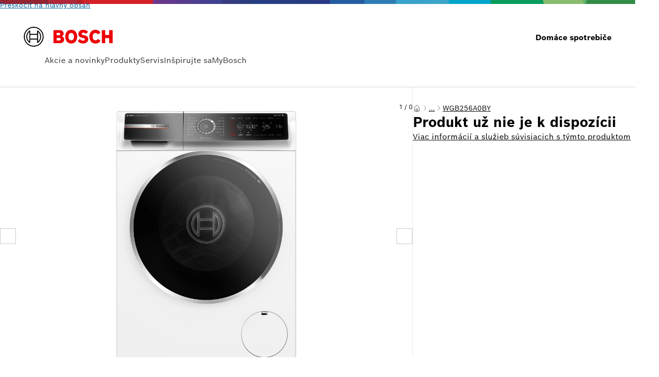

--- FILE ---
content_type: text/html; charset=utf-8
request_url: https://www.bosch-home.com/sk/sk/mkt-product/WGB256A0BY
body_size: 98834
content:
<!DOCTYPE html><html dir="ltr" lang="sk-SK"><head><meta charSet="utf-8"/><meta name="viewport" content="width=device-width, initial-scale=1"/><link rel="preload" as="image" href="/product-app/_next/static/media/bosch-supergraphic.61ee9d51.svg"/><link rel="preload" as="image" href="/product-app/_next/static/media/bosch.777c3df3.svg"/><link rel="preload" as="image" href="https://media3.bsh-group.com/Product_Shots/21354905_WGB256A0BY_STP_def.webp"/><link rel="preload" as="image" href="https://media3.bsh-group.com/Product_Shots/21415017_WGB256A0BY_PGA1_def.webp"/><link rel="preload" as="image" href="https://media3.bsh-group.com/Product_Shots/21415019_WGB256A0BY_PGA3_def.webp"/><link rel="preload" as="image" href="https://media3.bsh-group.com/Product_Shots/21415020_WGB256A0BY_PGA4_def.webp"/><link rel="preload" as="image" href="https://media3.bsh-group.com/Product_Shots/23592495_WGB256A0BY_PGA12_def.webp"/><link rel="preload" as="image" href="https://media3.bsh-group.com/Product_Shots/20056013_iDOS_2_0_Bosch_F2XMi_W_S_def.webp"/><link rel="preload" as="image" href="https://media3.bsh-group.com/Product_Shots/21030804_Drum_W_WA_anthracite_white_PGA8_def.webp"/><link rel="preload" as="image" href="https://media3.bsh-group.com/Product_Shots/22972652_Sidewall_W-WD_L_fullsize_standard_white_PGA9_def.webp"/><link rel="preload" as="script" fetchPriority="low" href="/product-app/_next/static/chunks/webpack-1bc69dd0451acc64.js"/><script src="/product-app/_next/static/chunks/4bd1b696-6ae3f264f303f2fb.js" async=""></script><script src="/product-app/_next/static/chunks/31255-3af6a64ece25160f.js" async=""></script><script src="/product-app/_next/static/chunks/main-app-1aeab61859bb4a6a.js" async=""></script><script src="/product-app/_next/static/chunks/c16f53c3-46193288d60574aa.js" async=""></script><script src="/product-app/_next/static/chunks/swiper-be01bd439dced299.js" async=""></script><script src="/product-app/_next/static/chunks/86201-f5bd379b27e9fd68.js" async=""></script><script src="/product-app/_next/static/chunks/24774-16c9b704d4504d84.js" async=""></script><script src="/product-app/_next/static/chunks/47226-ac4b18829a7439ce.js" async=""></script><script src="/product-app/_next/static/chunks/52619-2a2589963280c4f9.js" async=""></script><script src="/product-app/_next/static/chunks/66197-e268821fa93f0250.js" async=""></script><script src="/product-app/_next/static/chunks/81344-be0d56399317a02c.js" async=""></script><script src="/product-app/_next/static/chunks/14733-03ac595f4b9ce74a.js" async=""></script><script src="/product-app/_next/static/chunks/34733-56f0c9b352e31adf.js" async=""></script><script src="/product-app/_next/static/chunks/28082-9209048c24b9b845.js" async=""></script><script src="/product-app/_next/static/chunks/86347-4ef3406db6c083e0.js" async=""></script><script src="/product-app/_next/static/chunks/92132-ca428768a3263e9d.js" async=""></script><script src="/product-app/_next/static/chunks/69074-9e80ced16688007b.js" async=""></script><script src="/product-app/_next/static/chunks/app/(app)/layout-52d5eb3ab1589cb3.js" async=""></script><script src="/product-app/_next/static/chunks/13290-e513c6fd9a748efd.js" async=""></script><script src="/product-app/_next/static/chunks/87129-a6d54019f75a418e.js" async=""></script><script src="/product-app/_next/static/chunks/55236-f0b59be07ca34c56.js" async=""></script><script src="/product-app/_next/static/chunks/32841-6c68bcd0d985afce.js" async=""></script><script src="/product-app/_next/static/chunks/82734-a7ec12401d6ea3b5.js" async=""></script><script src="/product-app/_next/static/chunks/63740-508a862f1f8b4e5a.js" async=""></script><script src="/product-app/_next/static/chunks/94651-ee95dedc8944aaac.js" async=""></script><script src="/product-app/_next/static/chunks/31943-8f65de746937b8db.js" async=""></script><script src="/product-app/_next/static/chunks/20719-c9b5c077997d7843.js" async=""></script><script src="/product-app/_next/static/chunks/59049-e3f330e6eeecb957.js" async=""></script><script src="/product-app/_next/static/chunks/32603-9a44cb4886089e42.js" async=""></script><script src="/product-app/_next/static/chunks/68179-25d81f835e9548bc.js" async=""></script><script src="/product-app/_next/static/chunks/50107-d1e2241681954651.js" async=""></script><script src="/product-app/_next/static/chunks/70744-2c5f08c848cb9bcd.js" async=""></script><script src="/product-app/_next/static/chunks/85607-6284f2b36a451100.js" async=""></script><script src="/product-app/_next/static/chunks/8025-60e5b8a039e0500f.js" async=""></script><script src="/product-app/_next/static/chunks/63993-51a3976a15b60153.js" async=""></script><script src="/product-app/_next/static/chunks/13160-40d0894fe18d46c8.js" async=""></script><script src="/product-app/_next/static/chunks/39307-55afa7f280a258d3.js" async=""></script><script src="/product-app/_next/static/chunks/84918-2c37cd8b70a33675.js" async=""></script><script src="/product-app/_next/static/chunks/6646-3fb8316e8b3e86d1.js" async=""></script><script src="/product-app/_next/static/chunks/app/(app)/%5Blocale%5D/product/b2c/%5B...path%5D/page-a0c1781b477203c3.js" async=""></script><script src="/product-app/_next/static/chunks/app/(app)/%5Blocale%5D/product/layout-5022b8d3e65f53b2.js" async=""></script><script src="/product-app/_next/static/chunks/app/(app)/not-found-4c6e26d9f59ff2af.js" async=""></script><link rel="preload" href="https://assets.adobedtm.com/358e4201e5f5/fc571b99065b/launch-d1e82e082ef8.min.js" as="script"/><link rel="preload" href="https://cdn.consentmanager.net/delivery/js/semiautomatic.min.js" as="script"/><link rel="preload" as="image" href="https://media3.bsh-group.com/Product_Shots/23017868_Backview_W-WD_FLCN_D25-D25C-D55-D55C-F23-F26-F27-F44-F44C-F55-F55C_AST_L_white_PGA10_def.webp"/><link rel="preload" as="image" href="https://media3.bsh-group.com/Product_Shots/23623985_iDOS_A_Bosch_white_PGA6_def.webp"/><link rel="preload" as="image" href="https://media3.bsh-group.com/Product_Shots/25176877_Filter_W-WD_white_PGA11_def.webp"/><link rel="preload" as="image" href="https://media3.bsh-group.com/Product_Shots/27795910_Backview_W-WD_FLCL_D25-D25C-D55-D55C-F23-F26-F27-F44-F44C-F55-F55C_L_AST_white_PGA10_def.webp"/><link rel="preload" as="image" href="https://media3.bsh-group.com/Line_Drawings/20900292_F_PG1_5_BO_sk-SK.webp"/><link rel="preload" as="image" href="https://media3.bsh-group.com/Line_Drawings/MCZ_00959281_586729_WD15H520GB_sk-SK.webp"/><meta property="versionMarker" content="product-app-2026-01-23t09.28z__fad60e5"/><link href="/product-app/_next/static/fonts/BoschSans-Bold-95245a91774920a0.woff2" rel="preload" as="font" type="font/woff2" crossorigin="anonymous"/><link href="/product-app/_next/static/fonts/BoschSans-Regular-c0ce221b9691ce51.woff2" rel="preload" as="font" type="font/woff2" crossorigin="anonymous"/><link href="/product-app/_next/static/fonts/GoogleSansCode-Regular-207219e0a8eb25ee.woff2" rel="preload" as="font" type="font/woff2" crossorigin="anonymous"/><link href="/product-app/_next/static/fonts/GoogleSansCode-Italic-979201d1a72403f7.woff2" rel="preload" as="font" type="font/woff2" crossorigin="anonymous"/><link href="/product-app/_next/static/fonts/GoogleSansCode-Bold-c5f35c497649cb27.woff2" rel="preload" as="font" type="font/woff2" crossorigin="anonymous"/><link href="/product-app/_next/static/fonts/GoogleSansCode-BoldItalic-7ad2474877fd2fa1.woff2" rel="preload" as="font" type="font/woff2" crossorigin="anonymous"/><title>WGB256A0BY Spredu plnená práčka | Bosch SK</title><meta name="description" content="BOSCH WGB256A0BY Séria 8 Spredu plnená práčka | Kúpte si na jedného z našich predajcov!"/><meta name="robots" content="index, follow"/><meta name="language" content="sk"/><meta name="brand" content="BOSCH"/><meta name="title" content="WGB256A0BY Spredu plnená práčka | Bosch SK"/><meta name="thumbnail" content="https://media3.bsh-group.com/Product_Shots/21415017_WGB256A0BY_PGA1_def.png"/><link rel="canonical" href="https://www.bosch-home.com/sk/sk/mkt-product/WGB256A0BY"/><meta name="google-site-verification" content="Es51yZVcAkJ28rMEyAPxECJZf355lR7uG-i88gHfg0E"/><meta property="og:title" content="WGB256A0BY Spredu plnená práčka | Bosch SK"/><meta property="og:description" content="WGB256A0BY Spredu plnená práčka | Bosch SK"/><meta property="og:image" content="https://media3.bsh-group.com/Product_Shots/21415017_WGB256A0BY_PGA1_def.png"/><meta name="twitter:card" content="summary_large_image"/><meta name="twitter:title" content="WGB256A0BY Spredu plnená práčka | Bosch SK"/><meta name="twitter:description" content="WGB256A0BY Spredu plnená práčka | Bosch SK"/><meta name="twitter:image" content="https://media3.bsh-group.com/Product_Shots/21415017_WGB256A0BY_PGA1_def.png"/><link rel="shortcut icon" href="/product-app/_next/static/media/bosch-favicon.0c1cc8b7.ico" type="image/x-icon"/><link rel="icon" href="/product-app/_next/static/media/bosch-favicon-32x32.8d1cb9e8.png" type="image/png" sizes="32x32"/><link rel="icon" href="/product-app/_next/static/media/bosch-favicon-16x16.7d5ae8ba.png" type="image/png" sizes="16x16"/><link rel="mask-icon" href="/product-app/_next/static/media/bosch-safari-pinned-tab.f35d2c44.svg" color="rgb(0, 98, 154)"/><link rel="apple-touch-icon" href="/product-app/_next/static/media/bosch-apple-touch-icon.ce83d7ba.png" sizes="180x180"/><style>/*! modern-normalize v3.0.1 | MIT License | https://github.com/sindresorhus/modern-normalize */

/*
Document
========
*/

/**
Use a better box model (opinionated).
*/

*,
::before,
::after {
	box-sizing: border-box;
}

html {
	/* Improve consistency of default fonts in all browsers. (https://github.com/sindresorhus/modern-normalize/issues/3) */
	font-family:
		system-ui,
		'Segoe UI',
		Roboto,
		Helvetica,
		Arial,
		sans-serif,
		'Apple Color Emoji',
		'Segoe UI Emoji';
	line-height: 1.15; /* 1. Correct the line height in all browsers. */
	-webkit-text-size-adjust: 100%; /* 2. Prevent adjustments of font size after orientation changes in iOS. */
	tab-size: 4; /* 3. Use a more readable tab size (opinionated). */
}

/*
Sections
========
*/

body {
	margin: 0; /* Remove the margin in all browsers. */
}

/*
Text-level semantics
====================
*/

/**
Add the correct font weight in Chrome and Safari.
*/

b,
strong {
	font-weight: bolder;
}

/**
1. Improve consistency of default fonts in all browsers. (https://github.com/sindresorhus/modern-normalize/issues/3)
2. Correct the odd 'em' font sizing in all browsers.
*/

code,
kbd,
samp,
pre {
	font-family:
		ui-monospace,
		SFMono-Regular,
		Consolas,
		'Liberation Mono',
		Menlo,
		monospace; /* 1 */
	font-size: 1em; /* 2 */
}

/**
Add the correct font size in all browsers.
*/

small {
	font-size: 80%;
}

/**
Prevent 'sub' and 'sup' elements from affecting the line height in all browsers.
*/

sub,
sup {
	font-size: 75%;
	line-height: 0;
	position: relative;
	vertical-align: baseline;
}

sub {
	bottom: -0.25em;
}

sup {
	top: -0.5em;
}

/*
Tabular data
============
*/

/**
Correct table border color inheritance in Chrome and Safari. (https://issues.chromium.org/issues/40615503, https://bugs.webkit.org/show_bug.cgi?id=195016)
*/

table {
	border-color: currentcolor;
}

/*
Forms
=====
*/

/**
1. Change the font styles in all browsers.
2. Remove the margin in Firefox and Safari.
*/

button,
input,
optgroup,
select,
textarea {
	font-family: inherit; /* 1 */
	font-size: 100%; /* 1 */
	line-height: 1.15; /* 1 */
	margin: 0; /* 2 */
}

/**
Correct the inability to style clickable types in iOS and Safari.
*/

button,
[type='button'],
[type='reset'],
[type='submit'] {
	-webkit-appearance: button;
}

/**
Remove the padding so developers are not caught out when they zero out 'fieldset' elements in all browsers.
*/

legend {
	padding: 0;
}

/**
Add the correct vertical alignment in Chrome and Firefox.
*/

progress {
	vertical-align: baseline;
}

/**
Correct the cursor style of increment and decrement buttons in Safari.
*/

::-webkit-inner-spin-button,
::-webkit-outer-spin-button {
	height: auto;
}

/**
1. Correct the odd appearance in Chrome and Safari.
2. Correct the outline style in Safari.
*/

[type='search'] {
	-webkit-appearance: textfield; /* 1 */
	outline-offset: -2px; /* 2 */
}

/**
Remove the inner padding in Chrome and Safari on macOS.
*/

::-webkit-search-decoration {
	-webkit-appearance: none;
}

/**
1. Correct the inability to style clickable types in iOS and Safari.
2. Change font properties to 'inherit' in Safari.
*/

::-webkit-file-upload-button {
	-webkit-appearance: button; /* 1 */
	font: inherit; /* 2 */
}

/*
Interactive
===========
*/

/*
Add the correct display in Chrome and Safari.
*/

summary {
	display: list-item;
}
</style><style>/**
 * Swiper 12.0.3
 * Most modern mobile touch slider and framework with hardware accelerated transitions
 * https://swiperjs.com
 *
 * Copyright 2014-2025 Vladimir Kharlampidi
 *
 * Released under the MIT License
 *
 * Released on: October 21, 2025
 */

:root {
  --swiper-theme-color: #007aff;
  /*
  --swiper-preloader-color: var(--swiper-theme-color);
  --swiper-wrapper-transition-timing-function: initial;
  */
}
:host {
  position: relative;
  display: block;
  margin-left: auto;
  margin-right: auto;
  z-index: 1;
}
.swiper {
  margin-left: auto;
  margin-right: auto;
  position: relative;
  overflow: hidden;
  list-style: none;
  padding: 0;
  /* Fix of Webkit flickering */
  z-index: 1;
  display: block;
}
.swiper-vertical > .swiper-wrapper {
  flex-direction: column;
}
.swiper-wrapper {
  position: relative;
  width: 100%;
  height: 100%;
  z-index: 1;
  display: flex;
  transition-property: transform;
  transition-timing-function: var(--swiper-wrapper-transition-timing-function, initial);
  box-sizing: content-box;
}
.swiper-android .swiper-slide,
.swiper-ios .swiper-slide,
.swiper-wrapper {
  transform: translate3d(0px, 0, 0);
}
.swiper-horizontal {
  touch-action: pan-y;
}
.swiper-vertical {
  touch-action: pan-x;
}
.swiper-slide {
  flex-shrink: 0;
  width: 100%;
  height: 100%;
  position: relative;
  transition-property: transform;
  display: block;
}
.swiper-slide-invisible-blank {
  visibility: hidden;
}
/* Auto Height */
.swiper-autoheight,
.swiper-autoheight .swiper-slide {
  height: auto;
}
.swiper-autoheight .swiper-wrapper {
  align-items: flex-start;
  transition-property: transform, height;
}
.swiper-backface-hidden .swiper-slide {
  transform: translateZ(0);
  backface-visibility: hidden;
}
/* 3D Effects */
.swiper-3d.swiper-css-mode .swiper-wrapper {
  perspective: 1200px;
}
.swiper-3d .swiper-wrapper {
  transform-style: preserve-3d;
}
.swiper-3d {
  perspective: 1200px;
  .swiper-slide,
  .swiper-cube-shadow {
    transform-style: preserve-3d;
  }
}

/* CSS Mode */
.swiper-css-mode {
  > .swiper-wrapper {
    overflow: auto;
    scrollbar-width: none; /* For Firefox */
    -ms-overflow-style: none; /* For Internet Explorer and Edge */
    &::-webkit-scrollbar {
      display: none;
    }
  }
  > .swiper-wrapper > .swiper-slide {
    scroll-snap-align: start start;
  }
  &.swiper-horizontal {
    > .swiper-wrapper {
      scroll-snap-type: x mandatory;
    }
  }
  &.swiper-vertical {
    > .swiper-wrapper {
      scroll-snap-type: y mandatory;
    }
  }
  &.swiper-free-mode {
    > .swiper-wrapper {
      scroll-snap-type: none;
    }
    > .swiper-wrapper > .swiper-slide {
      scroll-snap-align: none;
    }
  }
  &.swiper-centered {
    > .swiper-wrapper::before {
      content: '';
      flex-shrink: 0;
      order: 9999;
    }
    > .swiper-wrapper > .swiper-slide {
      scroll-snap-align: center center;
      scroll-snap-stop: always;
    }
  }
  &.swiper-centered.swiper-horizontal {
    > .swiper-wrapper > .swiper-slide:first-child {
      margin-inline-start: var(--swiper-centered-offset-before);
    }
    > .swiper-wrapper::before {
      height: 100%;
      min-height: 1px;
      width: var(--swiper-centered-offset-after);
    }
  }
  &.swiper-centered.swiper-vertical {
    > .swiper-wrapper > .swiper-slide:first-child {
      margin-block-start: var(--swiper-centered-offset-before);
    }
    > .swiper-wrapper::before {
      width: 100%;
      min-width: 1px;
      height: var(--swiper-centered-offset-after);
    }
  }
}

/* Slide styles start */
/* 3D Shadows */
.swiper-3d {
  .swiper-slide-shadow,
  .swiper-slide-shadow-left,
  .swiper-slide-shadow-right,
  .swiper-slide-shadow-top,
  .swiper-slide-shadow-bottom,
  .swiper-slide-shadow,
  .swiper-slide-shadow-left,
  .swiper-slide-shadow-right,
  .swiper-slide-shadow-top,
  .swiper-slide-shadow-bottom {
    position: absolute;
    left: 0;
    top: 0;
    width: 100%;
    height: 100%;
    pointer-events: none;
    z-index: 10;
  }
  .swiper-slide-shadow {
    background: rgba(0, 0, 0, 0.15);
  }
  .swiper-slide-shadow-left {
    background-image: linear-gradient(to left, rgba(0, 0, 0, 0.5), rgba(0, 0, 0, 0));
  }
  .swiper-slide-shadow-right {
    background-image: linear-gradient(to right, rgba(0, 0, 0, 0.5), rgba(0, 0, 0, 0));
  }
  .swiper-slide-shadow-top {
    background-image: linear-gradient(to top, rgba(0, 0, 0, 0.5), rgba(0, 0, 0, 0));
  }
  .swiper-slide-shadow-bottom {
    background-image: linear-gradient(to bottom, rgba(0, 0, 0, 0.5), rgba(0, 0, 0, 0));
  }
}
.swiper-lazy-preloader {
  width: 42px;
  height: 42px;
  position: absolute;
  left: 50%;
  top: 50%;
  margin-left: -21px;
  margin-top: -21px;
  z-index: 10;
  transform-origin: 50%;
  box-sizing: border-box;
  border: 4px solid var(--swiper-preloader-color, var(--swiper-theme-color));
  border-radius: 50%;
  border-top-color: transparent;
}
.swiper:not(.swiper-watch-progress),
.swiper-watch-progress .swiper-slide-visible {
  .swiper-lazy-preloader {
    animation: swiper-preloader-spin 1s infinite linear;
  }
}
.swiper-lazy-preloader-white {
  --swiper-preloader-color: #fff;
}
.swiper-lazy-preloader-black {
  --swiper-preloader-color: #000;
}
@keyframes swiper-preloader-spin {
  0% {
    transform: rotate(0deg);
  }
  100% {
    transform: rotate(360deg);
  }
}
/* Slide styles end */
</style><script>(self.__next_s=self.__next_s||[]).push([0,{"children":"\n window.bshEventQueue = window.bshEventQueue || [];\n","id":"bsh-event-queue-init"}])</script><script>(self.__next_s=self.__next_s||[]).push([0,{"children":"\nwindow._satellite = window._satellite || undefined;\n","id":"satellite-queue-init"}])</script><script>(self.__next_s=self.__next_s||[]).push([0,{"children":"\n window.bodyDataAttributes = window.bodyDataAttributes || [];\n","id":"body-data-attributes-init"}])</script><script>(self.__next_s=self.__next_s||[]).push([0,{"children":"window.DD_RUM = window.DD_RUM || {\n          q: [],\n          onReady: function (c) {\n            window.DD_RUM.q.push(c)\n          }\n        };","id":"datadog-init"}])</script><script src="/product-app/_next/static/chunks/polyfills-42372ed130431b0a.js" noModule=""></script></head><body><div hidden=""><!--$--><!--/$--></div><script>(self.__next_s=self.__next_s||[]).push([0,{"data-testid":"consent-manager","children":"\nwindow.__consentManagerEnabled = true;\n\nwindow.cmp_params = \"&cdid=63511873919b9&usedesign=27411\";","id":"consent-manager-config"}])</script><style data-emotion="css j7qwjs">.css-j7qwjs{display:-webkit-box;display:-webkit-flex;display:-ms-flexbox;display:flex;-webkit-flex-direction:column;-ms-flex-direction:column;flex-direction:column;}</style><span data-testid="dialog-trigger-wrapper"><button type="button" aria-haspopup="dialog" aria-expanded="false" aria-controls="radix-_R_9iivb_" data-state="closed" data-testid="dialog-empty-trigger" style="display:none">Trigger</button></span><style data-emotion="css 19snnpv">.css-19snnpv{z-index:19;}</style><style data-emotion="css-global 1k81dqj">:root{font-size:4.27vw;}@media (min-width:375px){:root{font-size:16px;}}</style><style data-emotion="css-global 9fssxs">@font-face{font-family:'Bosch Sans';src:url(/product-app/_next/static/fonts/BoschSans-Bold-95245a91774920a0.woff2) format('woff2'),url(/product-app/_next/static/fonts/BoschSans-Bold-572c74bd35a1df5c.woff) format('woff'),url(/product-app/_next/static/fonts/BoschSans-Bold-6222f0701150d7a4.ttf) format('truetype');font-weight:bold;font-style:normal;font-display:swap;}@font-face{font-family:'Bosch Sans';src:url(/product-app/_next/static/fonts/BoschSans-Regular-c0ce221b9691ce51.woff2) format('woff2'),url(/product-app/_next/static/fonts/BoschSans-Regular-54c9df4efca83fd4.woff) format('woff'),url(/product-app/_next/static/fonts/BoschSans-Regular-9a2c22b73f950ae8.ttf) format('truetype');font-weight:normal;font-style:normal;font-display:swap;}@font-face{font-family:'Google Sans Code';src:url(/product-app/_next/static/fonts/GoogleSansCode-Regular-207219e0a8eb25ee.woff2) format('woff2'),url(/product-app/_next/static/fonts/GoogleSansCode-Regular-a6a40010aebc32a4.woff) format('woff'),url(/product-app/_next/static/fonts/GoogleSansCode-Regular-bbaf039137f2aba6.ttf) format('truetype');font-weight:400;font-style:normal;font-display:swap;}@font-face{font-family:'Google Sans Code';src:url(/product-app/_next/static/fonts/GoogleSansCode-Italic-979201d1a72403f7.woff2) format('woff2'),url(/product-app/_next/static/fonts/GoogleSansCode-Italic-6f7166d1c43e30da.woff) format('woff'),url(/product-app/_next/static/fonts/GoogleSansCode-Italic-52be4c33950cb9cd.ttf) format('truetype');font-weight:400;font-style:italic;font-display:swap;}@font-face{font-family:'Google Sans Code';src:url(/product-app/_next/static/fonts/GoogleSansCode-Bold-c5f35c497649cb27.woff2) format('woff2'),url(/product-app/_next/static/fonts/GoogleSansCode-Bold-8b99d79543b9554b.woff) format('woff'),url(/product-app/_next/static/fonts/GoogleSansCode-Bold-484a0eb8b6242748.ttf) format('truetype');font-weight:700;font-style:normal;font-display:swap;}@font-face{font-family:'Google Sans Code';src:url(/product-app/_next/static/fonts/GoogleSansCode-BoldItalic-7ad2474877fd2fa1.woff2) format('woff2'),url(/product-app/_next/static/fonts/GoogleSansCode-BoldItalic-32f6fc46b3f818ef.woff) format('woff'),url(/product-app/_next/static/fonts/GoogleSansCode-BoldItalic-aa290ed1a3133edd.ttf) format('truetype');font-weight:700;font-style:italic;font-display:swap;}</style><style data-emotion="css-global uah7mw">body{background:rgb(255, 255, 255);font-family:Bosch Sans,sans-serif;color:rgb(0, 0, 0);}#__next{min-height:100vh;display:-webkit-box;display:-webkit-flex;display:-ms-flexbox;display:flex;-webkit-box-flex-flow:column;-webkit-flex-flow:column;-ms-flex-flow:column;flex-flow:column;}main{-webkit-flex:1 1 auto;-ms-flex:1 1 auto;flex:1 1 auto;}.cursor-pointer{cursor:pointer;}a{-webkit-text-decoration:inherit;text-decoration:inherit;}*:focus-visible{outline-color:#00629aa6;outline-offset:0.125rem;outline-style:solid;outline-width:0.125rem;}</style><style data-emotion="css-global 778g7h">@-webkit-keyframes flyup{0%{-webkit-transform:translateY(100%);-moz-transform:translateY(100%);-ms-transform:translateY(100%);transform:translateY(100%);}100%{-webkit-transform:translateY(0);-moz-transform:translateY(0);-ms-transform:translateY(0);transform:translateY(0);}}@keyframes flyup{0%{-webkit-transform:translateY(100%);-moz-transform:translateY(100%);-ms-transform:translateY(100%);transform:translateY(100%);}100%{-webkit-transform:translateY(0);-moz-transform:translateY(0);-ms-transform:translateY(0);transform:translateY(0);}}#cmpbox2{position:fixed;inset:0;background-color:rgba(0, 0, 0, 0.4);-webkit-backdrop-filter:none;backdrop-filter:none;z-index:7000;}#cmpbox{inset-block-end:0;position:fixed;inset-inline-start:0;z-index:8000;background:rgb(255, 255, 255);color:rgb(0, 0, 0);width:100%;box-shadow:0px 0px 2px 0px rgba(0, 0, 0, 0.04),0px -2px 4px 0px rgba(0, 0, 0, 0.04),0px -4px 8px 0px rgba(0, 0, 0, 0.04),0px -8px 16px 0px rgba(0, 0, 0, 0.04),0px -16px 32px 0px rgba(0, 0, 0, 0.04),0px 2px 8px 0px rgba(0, 0, 0, 0.04);font-size:0.75rem;-webkit-animation:flyup 2.5s;animation:flyup 2.5s;-webkit-animation-fill-mode:forwards;animation-fill-mode:forwards;max-height:100%;overflow-y:auto;}#cmpbox svg{width:1rem;height:auto;fill:rgb(0, 0, 0);}.cmphelpicon{-webkit-margin-start:0.5rem;margin-inline-start:0.5rem;}.cmpboxtxt.cmptxt_txt{height:100px;overflow:auto;}#cmpboxcontent,.cmpcookiesdescrbox{width:100%;}#cmpboxcontent{display:-webkit-box;display:-webkit-flex;display:-ms-flexbox;display:flex;-webkit-flex-direction:column;-ms-flex-direction:column;flex-direction:column;gap:0.75rem;}.cmpboxwelcomeprps{display:-webkit-box;display:-webkit-flex;display:-ms-flexbox;display:flex;-webkit-flex-direction:column;-ms-flex-direction:column;flex-direction:column;gap:0.75rem;width:100%;}.cmpwelcomeprps{display:-webkit-box;display:-webkit-flex;display:-ms-flexbox;display:flex;gap:0.75rem;cursor:pointer;}.cmpwelcomeprpsdescr{-webkit-transition:all 0.5s ease;transition:all 0.5s ease;visibility:visible;opacity:1;height:auto;overflow:visible;margin-block-start:0.5rem;}.cmpwelcomeprpsdescrinactive{visibility:hidden;opacity:0;height:0;overflow:hidden;margin-block-start:0;}#cmpboxheadline1{font-family:Bosch Sans,sans-serif;font-size:1.25rem;font-weight:bold;}.cmpboxinner{display:-webkit-box;display:-webkit-flex;display:-ms-flexbox;display:flex;-webkit-flex-direction:column;-ms-flex-direction:column;flex-direction:column;-webkit-align-items:flex-start;-webkit-box-align:flex-start;-ms-flex-align:flex-start;align-items:flex-start;gap:0.75rem;max-width:72.5rem;margin:auto;padding:0.75rem;}.cmpboxtxtdiv,.cmpboxdetails,.cmpcookiesdescrboxcontent{display:-webkit-box;display:-webkit-flex;display:-ms-flexbox;display:flex;-webkit-flex-direction:column;-ms-flex-direction:column;flex-direction:column;gap:0.75rem;}.cmpwelcomeprpsbox{position:relative;}.cmpwelcomeprpstxt{font-weight:bold;}.cmpwelcomeprpsbox:after,.cmpwelcomeprpsbox:before{content:'';position:absolute;top:calc(1em - 4px);width:6px;border:1px solid rgb(0, 0, 0);}.cmpwelcomeprpsbox:before{-webkit-transform:rotateZ(45deg);-moz-transform:rotateZ(45deg);-ms-transform:rotateZ(45deg);transform:rotateZ(45deg);-webkit-transform:rotateZ(-45deg);right:10px;-webkit-transition:all 0.5s ease;transition:all 0.5s ease;}.cmpwelcomeprpsbox:after{-webkit-transform:rotateZ(-45deg);-moz-transform:rotateZ(-45deg);-ms-transform:rotateZ(-45deg);transform:rotateZ(-45deg);-webkit-transform:rotateZ(45deg);right:13px;-webkit-transition:all 0.5s ease;transition:all 0.5s ease;}.cmpwelcomeprpsboxactive:before{-webkit-transform:rotateZ(45deg);-moz-transform:rotateZ(45deg);-ms-transform:rotateZ(45deg);transform:rotateZ(45deg);-webkit-transform:rotateZ(45deg);right:10px;-webkit-transition:all 0.5s ease;transition:all 0.5s ease;}.cmpwelcomeprpsboxactive:after{-webkit-transform:rotateZ(-45deg);-moz-transform:rotateZ(-45deg);-ms-transform:rotateZ(-45deg);transform:rotateZ(-45deg);-webkit-transform:rotateZ(-45deg);right:13px;-webkit-transition:all 0.5s ease;transition:all 0.5s ease;}.cmptxt_btn_yes,.cmptxt_btn_settings,.cmptxt_btn_no,.cmptxt_btn_save{color:rgb(255, 255, 255);height:2rem;display:-webkit-inline-box;display:-webkit-inline-flex;display:-ms-inline-flexbox;display:inline-flex;background:rgb(0, 123, 192);-webkit-align-items:center;-webkit-box-align:center;-ms-flex-align:center;align-items:center;padding-inline:0.75rem;border-radius:0;border-style:solid;border-width:0.0625rem;border-color:rgba(0, 0, 0, 0);opacity:1;font-size:0.875rem;font-weight:normal;}.cmptxt_btn_yes:hover,.cmptxt_btn_settings:hover,.cmptxt_btn_no:hover,.cmptxt_btn_save:hover{color:rgb(255, 255, 255);height:2rem;display:-webkit-inline-box;display:-webkit-inline-flex;display:-ms-inline-flexbox;display:inline-flex;background:rgb(0, 98, 154);-webkit-align-items:center;-webkit-box-align:center;-ms-flex-align:center;align-items:center;padding-inline:0.75rem;border-radius:0;border-style:solid;border-width:0.0625rem;border-color:rgba(0, 0, 0, 0);opacity:1;font-size:0.875rem;font-weight:normal;}.cmpboxbtns{display:-webkit-box;display:-webkit-flex;display:-ms-flexbox;display:flex;-webkit-flex-direction:row;-ms-flex-direction:row;flex-direction:row;-webkit-box-flex-wrap:wrap;-webkit-flex-wrap:wrap;-ms-flex-wrap:wrap;flex-wrap:wrap;-webkit-align-items:center;-webkit-box-align:center;-ms-flex-align:center;align-items:center;width:100%;-webkit-box-pack:start;-ms-flex-pack:start;-webkit-justify-content:flex-start;justify-content:flex-start;gap:0.75rem;}.cmpmore{display:-webkit-box;display:-webkit-flex;display:-ms-flexbox;display:flex;-webkit-flex-direction:row;-ms-flex-direction:row;flex-direction:row;-webkit-box-flex-wrap:wrap;-webkit-flex-wrap:wrap;-ms-flex-wrap:wrap;flex-wrap:wrap;gap:0.5rem;}.cmpmorelink,.cmpcookiepolicylink,.cmplink.cmplinkprivacy,.cmponofftext,.cmpvendordescr a{color:rgb(0, 98, 154);}.cmpmorelink:hover,.cmpcookiepolicylink:hover,.cmplink.cmplinkprivacy:hover,.cmpvendordescr a:hover{color:rgb(0, 73, 117);}.cmpboxnaviitemtxt{color:rgb(0, 98, 154);font-size:0.875rem;}.cmpboxnaviitemtxt:hover{color:rgb(0, 73, 117);}.cmpboxnaviitem.cmpboxnaviitemactive{border:1px solid rgb(0, 73, 117);}.cmpboxnaviitem{padding:0.75rem;border:1px solid transparent;cursor:pointer;border-radius:0;}.cmpboxnaviitem:hover{color:rgb(0, 73, 117);border:1px solid rgb(0, 73, 117);}.cmptblbox{display:-webkit-box;display:-webkit-flex;display:-ms-flexbox;display:flex;-webkit-flex-direction:column;-ms-flex-direction:column;flex-direction:column;gap:0.75rem;width:100%;}.cmpboxnavi{display:-webkit-box;display:-webkit-flex;display:-ms-flexbox;display:flex;-webkit-box-flex-wrap:wrap;-webkit-flex-wrap:wrap;-ms-flex-wrap:wrap;flex-wrap:wrap;-webkit-flex-direction:row;-ms-flex-direction:row;flex-direction:row;gap:0.5rem;-webkit-flex-shrink:0;-ms-flex-negative:0;flex-shrink:0;}.cmpprpshl{font-family:Bosch Sans,sans-serif;font-size:1rem;font-weight:bold;}.cmptbl{width:100%;}.cmpcookietblth,.cmpcookietbltd{text-align:start;padding-block:0.75rem;padding-inline:0.75rem;min-width:6.5rem;}.cmpcookietbltd{padding-block:unset;}.cmpcookietblth,.cmpallprps,.cmpallvend{background:rgb(224, 226, 229);color:rgb(0, 0, 0);}.cmpcookiesdescrtable{overflow:auto;}.cmpvendorbox2,.cmppurposebox2{position:relative;}.cmpvendboxclose{position:absolute;inset-inline-end:0;inset-block-start:0;}.cmptogglespan path{fill:rgb(0, 123, 192);}.cmpboxrecall{position:fixed;inset-block-end:0.75rem;inset-inline-start:0.75rem;border-radius:624.9375rem;padding:0.375rem;z-index:10;background:rgb(255, 255, 255);}.cmpboxrecallicon{-webkit-filter:contrast(0);filter:contrast(0);}.cmptxt_recallbtn{display:none;}.cmpboxrecalllink{display:-webkit-box;display:-webkit-flex;display:-ms-flexbox;display:flex;-webkit-align-items:center;-webkit-box-align:center;-ms-flex-align:center;align-items:center;gap:0.5rem;color:rgb(0, 98, 154);}.cmpboxrecall:hover .cmptxt_recallbtn{display:inline;}.cmpaltlangs{position:absolute;width:53px;top:0;bottom:unset;right:0;background-color:rgb(224, 226, 229);padding:4px 4px 0 4px;}.cmpaltlang,.cmpaltlangcurrent>div,.cmplanguage{position:relative;padding:5px;display:-webkit-box;display:-webkit-flex;display:-ms-flexbox;display:flex;-webkit-flex-direction:row;-ms-flex-direction:row;flex-direction:row;-webkit-box-pack:start;-ms-flex-pack:start;-webkit-justify-content:flex-start;justify-content:flex-start;-webkit-box-flex-wrap:nowrap;-webkit-flex-wrap:nowrap;-ms-flex-wrap:nowrap;flex-wrap:nowrap;gap:5px;}.cmplanguageloc{padding:1px;}.cmplanguage>.cmplanguageloc{bottom:6px;}.cmplanguage{position:absolute;inset-inline-end:0.75rem;inset-block-start:0.75rem;cursor:pointer;display:-webkit-box;display:-webkit-flex;display:-ms-flexbox;display:flex;-webkit-flex-direction:row;-ms-flex-direction:row;flex-direction:row;gap:0.45rem;width:50px;padding:7px 10px;}@media (min-width: 1200px){.cmpboxtxt.cmptxt_txt{height:auto;overflow:unset;}.cmpboxbtns{gap:1.5rem;}.cmpboxinner{padding:1.5rem;}#cmpbox{font-size:0.875rem;box-shadow:0px 0px 2px 0px rgba(0, 0, 0, 0.04),0px -2px 4px 0px rgba(0, 0, 0, 0.04),0px -4px 8px 0px rgba(0, 0, 0, 0.04),0px -8px 16px 0px rgba(0, 0, 0, 0.04),0px -16px 32px 0px rgba(0, 0, 0, 0.04),0px -32px 64px 0px rgba(0, 0, 0, 0.04),0px -64px 128px 0px rgba(0, 0, 0, 0.04),0px 2px 8px 0px rgba(0, 0, 0, 0.04);}#cmpboxheadline1{font-size:1.5rem;}.cmpboxtxtdiv{gap:1.5rem;}.cmptxt_btn_yes,.cmptxt_btn_settings,.cmptxt_btn_no,.cmptxt_btn_save{height:3rem;padding-inline:1rem;font-size:1rem;}.cmptxt_btn_yes:hover,.cmptxt_btn_settings:hover,.cmptxt_btn_no:hover,.cmptxt_btn_save:hover{height:3rem;padding-inline:1rem;font-size:1rem;}.cmptblbox{display:-webkit-box;display:-webkit-flex;display:-ms-flexbox;display:flex;-webkit-flex-direction:row;-ms-flex-direction:row;flex-direction:row;-webkit-box-pack:start;-ms-flex-pack:start;-webkit-justify-content:start;justify-content:start;-webkit-align-items:stretch;-webkit-box-align:stretch;-ms-flex-align:stretch;align-items:stretch;gap:1.5rem;}.cmpboxnavi{-webkit-flex-direction:column;-ms-flex-direction:column;flex-direction:column;gap:1rem;}.cmpboxnaviitemtxt{font-size:1rem;}.cmplanguage{inset-inline-end:0.75rem;inset-block-start:revert;inset-block-end:0.75rem;}.cmpaltlangs{bottom:0;top:unset;}}</style><style data-emotion="css c13boy">.css-c13boy{position:absolute;inset-inline-start:-999px;inset-block-start:-999px;z-index:9;}.css-c13boy:focus{inset-inline-start:1rem;inset-block-start:1rem;}</style><style data-emotion="css 1eb4rtb">.css-1eb4rtb{background-color:transparent;border-bottom-width:0;border-left-width:0;border-right-width:0;border-top-width:0;font-family:inherit;font-size:inherit;font-style:inherit;font-weight:inherit;line-height:inherit;padding-bottom:0;padding-left:0;padding-right:0;padding-top:0;text-align:inherit;position:absolute;inset-inline-start:-999px;inset-block-start:-999px;z-index:9;}.css-1eb4rtb[disabled]{cursor:default;pointer-events:none;}.css-1eb4rtb:focus{inset-inline-start:1rem;inset-block-start:1rem;}</style><style data-emotion="css hnl7wb">.css-hnl7wb{background-color:transparent;border-bottom-width:0;border-left-width:0;border-right-width:0;border-top-width:0;font-family:inherit;font-size:inherit;font-style:inherit;font-weight:inherit;line-height:inherit;padding-bottom:0;padding-left:0;padding-right:0;padding-top:0;text-align:inherit;display:-webkit-inline-box;display:-webkit-inline-flex;display:-ms-inline-flexbox;display:inline-flex;-webkit-align-items:center;-webkit-box-align:center;-ms-flex-align:center;align-items:center;cursor:pointer;-webkit-text-decoration:none;text-decoration:none;gap:0.5rem;background-color:transparent;border-bottom-width:0;border-left-width:0;border-right-width:0;border-top-width:0;font-family:inherit;font-size:inherit;font-style:inherit;font-weight:inherit;line-height:inherit;padding-bottom:0;padding-left:0;padding-right:0;padding-top:0;text-align:inherit;position:absolute;inset-inline-start:-999px;inset-block-start:-999px;z-index:9;}.css-hnl7wb:hover{gap:0.5rem;}.css-hnl7wb:active{gap:0.5rem;}.css-hnl7wb:focus-visible{gap:0.5rem;}.css-hnl7wb[disabled]{gap:0.5rem;}.css-hnl7wb[disabled]{cursor:default;pointer-events:none;}.css-hnl7wb:focus{inset-inline-start:1rem;inset-block-start:1rem;}</style><a class="bsh-link css-hnl7wb" href="#main"><style data-emotion="css xtq44r">.css-xtq44r{color:rgb(0, 98, 154);font-family:Bosch Sans,sans-serif;font-size:0.875rem;font-weight:normal;letter-spacing:0em;line-height:1.25rem;opacity:1;-webkit-text-decoration:underline;text-decoration:underline;text-decoration-thickness:0.03125rem;text-transform:None;text-underline-offset:0.375rem;transition-duration:600ms;transition-property:color,opacity;transition-timing-function:cubic-bezier(0.25, 0.1, 0, 1);}.css-xtq44r:hover{color:rgb(0, 73, 117);font-family:Bosch Sans,sans-serif;font-size:0.875rem;font-weight:normal;letter-spacing:0em;line-height:1.25rem;opacity:0.8;-webkit-text-decoration:underline;text-decoration:underline;text-decoration-thickness:0.03125rem;text-transform:None;text-underline-offset:0.375rem;transition-duration:600ms;transition-property:color,opacity;transition-timing-function:cubic-bezier(0.25, 0.1, 0, 1);}.bsh-link:hover .css-xtq44r{color:rgb(0, 73, 117);font-family:Bosch Sans,sans-serif;font-size:0.875rem;font-weight:normal;letter-spacing:0em;line-height:1.25rem;opacity:0.8;-webkit-text-decoration:underline;text-decoration:underline;text-decoration-thickness:0.03125rem;text-transform:None;text-underline-offset:0.375rem;transition-duration:600ms;transition-property:color,opacity;transition-timing-function:cubic-bezier(0.25, 0.1, 0, 1);}.css-xtq44r:active{color:rgb(0, 50, 83);font-family:Bosch Sans,sans-serif;font-size:0.875rem;font-weight:normal;letter-spacing:0em;line-height:1.25rem;opacity:0.65;-webkit-text-decoration:underline;text-decoration:underline;text-decoration-thickness:0.03125rem;text-transform:None;text-underline-offset:0.375rem;transition-duration:600ms;transition-property:color,opacity;transition-timing-function:cubic-bezier(0.25, 0.1, 0, 1);}.bsh-link:active .css-xtq44r{color:rgb(0, 50, 83);font-family:Bosch Sans,sans-serif;font-size:0.875rem;font-weight:normal;letter-spacing:0em;line-height:1.25rem;opacity:0.65;-webkit-text-decoration:underline;text-decoration:underline;text-decoration-thickness:0.03125rem;text-transform:None;text-underline-offset:0.375rem;transition-duration:600ms;transition-property:color,opacity;transition-timing-function:cubic-bezier(0.25, 0.1, 0, 1);}.css-xtq44r:focus-visible{color:rgb(0, 73, 117);font-family:Bosch Sans,sans-serif;font-size:0.875rem;font-weight:normal;letter-spacing:0em;line-height:1.25rem;opacity:1;-webkit-text-decoration:underline;text-decoration:underline;text-decoration-thickness:0.03125rem;text-transform:None;text-underline-offset:0.375rem;transition-duration:600ms;transition-property:color,opacity;transition-timing-function:cubic-bezier(0.25, 0.1, 0, 1);}.bsh-link:focus-visible .css-xtq44r{color:rgb(0, 73, 117);font-family:Bosch Sans,sans-serif;font-size:0.875rem;font-weight:normal;letter-spacing:0em;line-height:1.25rem;opacity:1;-webkit-text-decoration:underline;text-decoration:underline;text-decoration-thickness:0.03125rem;text-transform:None;text-underline-offset:0.375rem;transition-duration:600ms;transition-property:color,opacity;transition-timing-function:cubic-bezier(0.25, 0.1, 0, 1);}.css-xtq44r[disabled]{color:rgb(0, 0, 0);font-family:Bosch Sans,sans-serif;font-size:0.875rem;font-weight:normal;letter-spacing:0em;line-height:1.25rem;opacity:0.4;-webkit-text-decoration:underline;text-decoration:underline;text-decoration-thickness:0.03125rem;text-transform:None;text-underline-offset:0.375rem;transition-duration:600ms;transition-property:color,opacity;transition-timing-function:cubic-bezier(0.25, 0.1, 0, 1);}.bsh-link[disabled] .css-xtq44r{color:rgb(0, 0, 0);font-family:Bosch Sans,sans-serif;font-size:0.875rem;font-weight:normal;letter-spacing:0em;line-height:1.25rem;opacity:0.4;-webkit-text-decoration:underline;text-decoration:underline;text-decoration-thickness:0.03125rem;text-transform:None;text-underline-offset:0.375rem;transition-duration:600ms;transition-property:color,opacity;transition-timing-function:cubic-bezier(0.25, 0.1, 0, 1);}</style><span class="css-xtq44r">Preskočiť na hlavný obsah</span></a><style data-emotion="css jbws8k">.css-jbws8k{position:-webkit-sticky;position:sticky;inset-block-start:0;z-index:5;}</style><header data-testid="header" class="css-jbws8k"><div><style data-emotion="css 1l1m5fj">.css-1l1m5fj{width:100%;display:block;object-fit:cover;}@media (min-width: 0px){.css-1l1m5fj{height:0.25rem;}}@media (min-width: 720px){.css-1l1m5fj{height:0.5rem;}}@media (min-width: 1200px){.css-1l1m5fj{height:0.5rem;}}</style><img alt="" src="/product-app/_next/static/media/bosch-supergraphic.61ee9d51.svg" data-testid="header-brandline" class="css-1l1m5fj"/><style data-emotion="css 1duzdtd">.css-1duzdtd{display:-webkit-box;display:-webkit-flex;display:-ms-flexbox;display:flex;-webkit-flex-direction:column;-ms-flex-direction:column;flex-direction:column;-webkit-box-pack:center;-ms-flex-pack:center;-webkit-justify-content:center;justify-content:center;-webkit-align-items:center;-webkit-box-align:center;-ms-flex-align:center;align-items:center;}@media (min-width: 0px){.css-1duzdtd{background:rgb(255, 255, 255);border-block-end-width:0.0625rem;border-block-start-width:0;border-color:rgba(193, 199, 204, 0.7);border-inline-end-width:0;border-inline-start-width:0;border-style:solid;gap:0.5rem;height:6.5rem;padding-block-end:1rem;padding-block-start:1rem;-webkit-padding-end:0;padding-inline-end:0;-webkit-padding-start:0;padding-inline-start:0;transition-duration:600ms;transition-property:background;transition-timing-function:cubic-bezier(0.25, 0.1, 0, 1);}}@media (min-width: 720px){.css-1duzdtd{background:rgb(255, 255, 255);border-block-end-width:0.0625rem;border-block-start-width:0;border-color:rgba(193, 199, 204, 0.7);border-inline-end-width:0;border-inline-start-width:0;border-style:solid;gap:0.75rem;height:9.25rem;padding-block-end:1rem;padding-block-start:2rem;-webkit-padding-end:0;padding-inline-end:0;-webkit-padding-start:0;padding-inline-start:0;transition-duration:600ms;transition-property:background;transition-timing-function:cubic-bezier(0.25, 0.1, 0, 1);}}@media (min-width: 1200px){.css-1duzdtd{background:rgb(255, 255, 255);border-block-end-width:0.0625rem;border-block-start-width:0;border-color:rgba(193, 199, 204, 0.7);border-inline-end-width:0;border-inline-start-width:0;border-style:solid;gap:1rem;height:10.5rem;padding-block-end:1.5rem;padding-block-start:2.5rem;-webkit-padding-end:0;padding-inline-end:0;-webkit-padding-start:0;padding-inline-start:0;transition-duration:600ms;transition-property:background;transition-timing-function:cubic-bezier(0.25, 0.1, 0, 1);}}</style><div class="css-1duzdtd"><style data-emotion="css 17g691u">.css-17g691u{display:grid;justify-items:end;-webkit-box-pack:center;-ms-flex-pack:center;-webkit-justify-content:center;justify-content:center;-webkit-align-items:center;-webkit-box-align:center;-ms-flex-align:center;align-items:center;width:100%;}@media (min-width: 0px){.css-17g691u{grid-template-columns:auto 1fr;}}@media (min-width: 720px){.css-17g691u{grid-template-columns:auto 1fr;}}@media (min-width: 1200px){.css-17g691u{grid-template-columns:auto 1fr;}}@media (min-width: 0px){.css-17g691u{-webkit-padding-end:1rem;padding-inline-end:1rem;-webkit-padding-start:1rem;padding-inline-start:1rem;}}@media (min-width: 720px){.css-17g691u{-webkit-padding-end:2rem;padding-inline-end:2rem;-webkit-padding-start:2rem;padding-inline-start:2rem;}}@media (min-width: 1200px){.css-17g691u{-webkit-padding-end:3rem;padding-inline-end:3rem;-webkit-padding-start:3rem;padding-inline-start:3rem;}}</style><style data-emotion="css 12z00h8">.css-12z00h8{display:-webkit-box;display:-webkit-flex;display:-ms-flexbox;display:flex;-webkit-align-items:normal;-webkit-box-align:normal;-ms-flex-align:normal;align-items:normal;-webkit-box-pack:normal;-ms-flex-pack:normal;-webkit-justify-content:normal;justify-content:normal;display:grid;justify-items:end;-webkit-box-pack:center;-ms-flex-pack:center;-webkit-justify-content:center;justify-content:center;-webkit-align-items:center;-webkit-box-align:center;-ms-flex-align:center;align-items:center;width:100%;}@media (min-width: 0px){.css-12z00h8{grid-template-columns:auto 1fr;}}@media (min-width: 720px){.css-12z00h8{grid-template-columns:auto 1fr;}}@media (min-width: 1200px){.css-12z00h8{grid-template-columns:auto 1fr;}}@media (min-width: 0px){.css-12z00h8{-webkit-padding-end:1rem;padding-inline-end:1rem;-webkit-padding-start:1rem;padding-inline-start:1rem;}}@media (min-width: 720px){.css-12z00h8{-webkit-padding-end:2rem;padding-inline-end:2rem;-webkit-padding-start:2rem;padding-inline-start:2rem;}}@media (min-width: 1200px){.css-12z00h8{-webkit-padding-end:3rem;padding-inline-end:3rem;-webkit-padding-start:3rem;padding-inline-start:3rem;}}</style><div class="css-12z00h8" style="opacity:1;transform:none"><a data-testid="external-link" aria-label="Domovská stránka" href="https://www.bosch-home.com/sk/"><style data-emotion="css 1enuwdi">.css-1enuwdi{object-fit:contain;}@media (min-width: 0px){.css-1enuwdi{height:2rem;width:8.8125rem;}}@media (min-width: 720px){.css-1enuwdi{height:2.5rem;width:11.1875rem;}}@media (min-width: 1200px){.css-1enuwdi{height:2.5rem;width:11.1875rem;}}</style><img data-testid="header-logo" src="/product-app/_next/static/media/bosch.777c3df3.svg" alt="BOSCH logo" class="css-1enuwdi"/></a><style data-emotion="css prkvni">@media (min-width: 0px){.css-prkvni{color:rgb(0, 0, 0);font-family:Bosch Sans,sans-serif;font-size:0.75rem;font-weight:bold;letter-spacing:0em;line-height:1rem;text-transform:None;}}@media (min-width: 720px){.css-prkvni{color:rgb(0, 0, 0);font-family:Bosch Sans,sans-serif;font-size:1rem;font-weight:bold;letter-spacing:0em;line-height:1rem;text-transform:None;}}@media (min-width: 1200px){.css-prkvni{color:rgb(0, 0, 0);font-family:Bosch Sans,sans-serif;font-size:1rem;font-weight:bold;letter-spacing:0em;line-height:1rem;text-transform:None;}}</style><span data-testid="header-tagline" class="css-prkvni">Domáce spotrebiče</span></div><style data-emotion="css 1px7a7b">.css-1px7a7b{width:100%;}@media (min-width: 0px){.css-1px7a7b{gap:1rem;-webkit-padding-end:0.5rem;padding-inline-end:0.5rem;-webkit-padding-start:0.5rem;padding-inline-start:0.5rem;}}@media (min-width: 720px){.css-1px7a7b{gap:1.5rem;-webkit-padding-end:1.125rem;padding-inline-end:1.125rem;-webkit-padding-start:1.125rem;padding-inline-start:1.125rem;}}@media (min-width: 1200px){.css-1px7a7b{gap:1.5rem;-webkit-padding-end:2.125rem;padding-inline-end:2.125rem;-webkit-padding-start:2.125rem;padding-inline-start:2.125rem;}}</style><style data-emotion="css aa1wws">.css-aa1wws{display:-webkit-box;display:-webkit-flex;display:-ms-flexbox;display:flex;-webkit-align-items:center;-webkit-box-align:center;-ms-flex-align:center;align-items:center;-webkit-box-pack:justify;-webkit-justify-content:space-between;justify-content:space-between;width:100%;}@media (min-width: 0px){.css-aa1wws{gap:1rem;-webkit-padding-end:0.5rem;padding-inline-end:0.5rem;-webkit-padding-start:0.5rem;padding-inline-start:0.5rem;}}@media (min-width: 720px){.css-aa1wws{gap:1.5rem;-webkit-padding-end:1.125rem;padding-inline-end:1.125rem;-webkit-padding-start:1.125rem;padding-inline-start:1.125rem;}}@media (min-width: 1200px){.css-aa1wws{gap:1.5rem;-webkit-padding-end:2.125rem;padding-inline-end:2.125rem;-webkit-padding-start:2.125rem;padding-inline-start:2.125rem;}}</style><div class="css-aa1wws"><style data-emotion="css uiheni">@media (min-width: 0px){.css-uiheni{display:none;}}@media (min-width: 720px){.css-uiheni{display:block;}}@media (min-width: 1200px){.css-uiheni{display:block;}}</style><div class="css-uiheni"><style data-emotion="css 1ry6wpl">@media (min-width: 0px){.css-1ry6wpl{gap:0;}}@media (min-width: 720px){.css-1ry6wpl{gap:0;}}@media (min-width: 1200px){.css-1ry6wpl{gap:0;}}</style><style data-emotion="css 8ulh6c">.css-8ulh6c{display:-webkit-box;display:-webkit-flex;display:-ms-flexbox;display:flex;-webkit-align-items:center;-webkit-box-align:center;-ms-flex-align:center;align-items:center;-webkit-box-pack:normal;-ms-flex-pack:normal;-webkit-justify-content:normal;justify-content:normal;}@media (min-width: 0px){.css-8ulh6c{gap:0;}}@media (min-width: 720px){.css-8ulh6c{gap:0;}}@media (min-width: 1200px){.css-8ulh6c{gap:0;}}</style><div class="css-8ulh6c"><style data-emotion="css ui9qvr">.css-ui9qvr{-webkit-padding-end:0.5rem;padding-inline-end:0.5rem;}@media (min-width: 0px){.css-ui9qvr{display:none;}}@media (min-width: 720px){.css-ui9qvr{display:block;}}@media (min-width: 1200px){.css-ui9qvr{display:block;}}</style><div class="css-ui9qvr"><style data-emotion="css z4e6vv">@media (min-width: 0px){.css-z4e6vv{box-shadow:none;border-color:rgba(0, 0, 0, 0);background:rgba(0, 0, 0, 0);color:rgb(0, 0, 0);}.css-z4e6vv:hover{box-shadow:none;border-color:rgba(0, 0, 0, 0);background:rgb(232, 241, 255);color:rgb(0, 73, 117);}.css-z4e6vv:active{box-shadow:none;border-color:rgba(0, 0, 0, 0);background:rgb(209, 228, 255);color:rgb(0, 50, 83);}.css-z4e6vv:focus-visible{box-shadow:none;border-color:rgb(0, 73, 117);background:rgb(232, 241, 255);color:rgb(0, 73, 117);}}@media (min-width: 720px){.css-z4e6vv{box-shadow:none;border-color:rgba(0, 0, 0, 0);background:rgba(0, 0, 0, 0);color:rgb(0, 0, 0);}.css-z4e6vv:hover{box-shadow:none;border-color:rgba(0, 0, 0, 0);background:rgb(232, 241, 255);color:rgb(0, 73, 117);}.css-z4e6vv:active{box-shadow:none;border-color:rgba(0, 0, 0, 0);background:rgb(209, 228, 255);color:rgb(0, 50, 83);}.css-z4e6vv:focus-visible{box-shadow:none;border-color:rgb(0, 73, 117);background:rgb(232, 241, 255);color:rgb(0, 73, 117);}}@media (min-width: 1200px){.css-z4e6vv{box-shadow:none;border-color:rgba(0, 0, 0, 0);background:rgba(0, 0, 0, 0);color:rgb(0, 0, 0);}.css-z4e6vv:hover{box-shadow:none;border-color:rgba(0, 0, 0, 0);background:rgb(232, 241, 255);color:rgb(0, 73, 117);}.css-z4e6vv:active{box-shadow:none;border-color:rgba(0, 0, 0, 0);background:rgb(209, 228, 255);color:rgb(0, 50, 83);}.css-z4e6vv:focus-visible{box-shadow:none;border-color:rgb(0, 73, 117);background:rgb(232, 241, 255);color:rgb(0, 73, 117);}}</style><style data-emotion="css 153vd06">.css-153vd06{color:inherit;-webkit-text-decoration:inherit;text-decoration:inherit;cursor:pointer;box-sizing:border-box;-webkit-align-items:center;-webkit-box-align:center;-ms-flex-align:center;align-items:center;-webkit-box-pack:center;-ms-flex-pack:center;-webkit-justify-content:center;justify-content:center;display:-webkit-inline-box;display:-webkit-inline-flex;display:-ms-inline-flexbox;display:inline-flex;-webkit-flex-shrink:0;-ms-flex-negative:0;flex-shrink:0;padding:0;}@media (min-width: 0px){.css-153vd06{background:rgba(0, 0, 0, 0);border-color:rgba(0, 0, 0, 0);border-radius:0;border-style:solid;border-width:0.0625rem;box-shadow:inset 0px 0px 0px 0px rgba(0, 0, 0, 0);height:2rem;opacity:1;-webkit-transform:scale(1);-moz-transform:scale(1);-ms-transform:scale(1);transform:scale(1);transition-duration:600ms;transition-property:color,background,border,box-shadow,filter,transform;transition-timing-function:cubic-bezier(0.25, 0.1, 0, 1);width:2rem;color:rgb(0, 98, 154);}}@media (min-width: 720px){.css-153vd06{background:rgba(0, 0, 0, 0);border-color:rgba(0, 0, 0, 0);border-radius:0;border-style:solid;border-width:0.0625rem;box-shadow:inset 0px 0px 0px 0px rgba(0, 0, 0, 0);height:3rem;opacity:1;-webkit-transform:scale(1);-moz-transform:scale(1);-ms-transform:scale(1);transform:scale(1);transition-duration:600ms;transition-property:color,background,border,box-shadow,filter,transform;transition-timing-function:cubic-bezier(0.25, 0.1, 0, 1);width:3rem;color:rgb(0, 98, 154);}}@media (min-width: 1200px){.css-153vd06{background:rgba(0, 0, 0, 0);border-color:rgba(0, 0, 0, 0);border-radius:0;border-style:solid;border-width:0.0625rem;box-shadow:inset 0px 0px 0px 0px rgba(0, 0, 0, 0);height:3rem;opacity:1;-webkit-transform:scale(1);-moz-transform:scale(1);-ms-transform:scale(1);transform:scale(1);transition-duration:600ms;transition-property:color,background,border,box-shadow,filter,transform;transition-timing-function:cubic-bezier(0.25, 0.1, 0, 1);width:3rem;color:rgb(0, 98, 154);}}@media (min-width: 0px){.css-153vd06:hover{background:rgb(232, 241, 255);border-color:rgba(0, 0, 0, 0);border-radius:0;border-style:solid;border-width:0.0625rem;box-shadow:inset 0px 0px 0px 0.5px rgba(0, 0, 0, 0);height:2rem;opacity:1;-webkit-transform:scale(1);-moz-transform:scale(1);-ms-transform:scale(1);transform:scale(1);transition-duration:600ms;transition-property:color,background,border,box-shadow,filter,transform;transition-timing-function:cubic-bezier(0.25, 0.1, 0, 1);width:2rem;color:rgb(0, 73, 117);}.bsh-button-action:hover .css-153vd06{background:rgb(232, 241, 255);border-color:rgba(0, 0, 0, 0);border-radius:0;border-style:solid;border-width:0.0625rem;box-shadow:inset 0px 0px 0px 0.5px rgba(0, 0, 0, 0);height:2rem;opacity:1;-webkit-transform:scale(1);-moz-transform:scale(1);-ms-transform:scale(1);transform:scale(1);transition-duration:600ms;transition-property:color,background,border,box-shadow,filter,transform;transition-timing-function:cubic-bezier(0.25, 0.1, 0, 1);width:2rem;color:rgb(0, 73, 117);}}@media (min-width: 720px){.css-153vd06:hover{background:rgb(232, 241, 255);border-color:rgba(0, 0, 0, 0);border-radius:0;border-style:solid;border-width:0.0625rem;box-shadow:inset 0px 0px 0px 1px rgba(0, 0, 0, 0);height:3rem;opacity:1;-webkit-transform:scale(1);-moz-transform:scale(1);-ms-transform:scale(1);transform:scale(1);transition-duration:600ms;transition-property:color,background,border,box-shadow,filter,transform;transition-timing-function:cubic-bezier(0.25, 0.1, 0, 1);width:3rem;color:rgb(0, 73, 117);}.bsh-button-action:hover .css-153vd06{background:rgb(232, 241, 255);border-color:rgba(0, 0, 0, 0);border-radius:0;border-style:solid;border-width:0.0625rem;box-shadow:inset 0px 0px 0px 1px rgba(0, 0, 0, 0);height:3rem;opacity:1;-webkit-transform:scale(1);-moz-transform:scale(1);-ms-transform:scale(1);transform:scale(1);transition-duration:600ms;transition-property:color,background,border,box-shadow,filter,transform;transition-timing-function:cubic-bezier(0.25, 0.1, 0, 1);width:3rem;color:rgb(0, 73, 117);}}@media (min-width: 1200px){.css-153vd06:hover{background:rgb(232, 241, 255);border-color:rgba(0, 0, 0, 0);border-radius:0;border-style:solid;border-width:0.0625rem;box-shadow:inset 0px 0px 0px 1px rgba(0, 0, 0, 0);height:3rem;opacity:1;-webkit-transform:scale(1);-moz-transform:scale(1);-ms-transform:scale(1);transform:scale(1);transition-duration:600ms;transition-property:color,background,border,box-shadow,filter,transform;transition-timing-function:cubic-bezier(0.25, 0.1, 0, 1);width:3rem;color:rgb(0, 73, 117);}.bsh-button-action:hover .css-153vd06{background:rgb(232, 241, 255);border-color:rgba(0, 0, 0, 0);border-radius:0;border-style:solid;border-width:0.0625rem;box-shadow:inset 0px 0px 0px 1px rgba(0, 0, 0, 0);height:3rem;opacity:1;-webkit-transform:scale(1);-moz-transform:scale(1);-ms-transform:scale(1);transform:scale(1);transition-duration:600ms;transition-property:color,background,border,box-shadow,filter,transform;transition-timing-function:cubic-bezier(0.25, 0.1, 0, 1);width:3rem;color:rgb(0, 73, 117);}}@media (min-width: 0px){.css-153vd06:active{background:rgb(209, 228, 255);border-color:rgba(0, 0, 0, 0);border-radius:0;border-style:solid;border-width:0.0625rem;box-shadow:inset 0px 0px 0px 1px rgba(0, 0, 0, 0);height:2rem;opacity:1;-webkit-transform:scale(0.98);-moz-transform:scale(0.98);-ms-transform:scale(0.98);transform:scale(0.98);transition-duration:600ms;transition-property:color,background,border,box-shadow,filter,transform;transition-timing-function:cubic-bezier(0.25, 0.1, 0, 1);width:2rem;color:rgb(0, 50, 83);}.bsh-button-action:active .css-153vd06{background:rgb(209, 228, 255);border-color:rgba(0, 0, 0, 0);border-radius:0;border-style:solid;border-width:0.0625rem;box-shadow:inset 0px 0px 0px 1px rgba(0, 0, 0, 0);height:2rem;opacity:1;-webkit-transform:scale(0.98);-moz-transform:scale(0.98);-ms-transform:scale(0.98);transform:scale(0.98);transition-duration:600ms;transition-property:color,background,border,box-shadow,filter,transform;transition-timing-function:cubic-bezier(0.25, 0.1, 0, 1);width:2rem;color:rgb(0, 50, 83);}}@media (min-width: 720px){.css-153vd06:active{background:rgb(209, 228, 255);border-color:rgba(0, 0, 0, 0);border-radius:0;border-style:solid;border-width:0.0625rem;box-shadow:inset 0px 0px 0px 1px rgba(0, 0, 0, 0);height:3rem;opacity:1;-webkit-transform:scale(0.98);-moz-transform:scale(0.98);-ms-transform:scale(0.98);transform:scale(0.98);transition-duration:600ms;transition-property:color,background,border,box-shadow,filter,transform;transition-timing-function:cubic-bezier(0.25, 0.1, 0, 1);width:3rem;color:rgb(0, 50, 83);}.bsh-button-action:active .css-153vd06{background:rgb(209, 228, 255);border-color:rgba(0, 0, 0, 0);border-radius:0;border-style:solid;border-width:0.0625rem;box-shadow:inset 0px 0px 0px 1px rgba(0, 0, 0, 0);height:3rem;opacity:1;-webkit-transform:scale(0.98);-moz-transform:scale(0.98);-ms-transform:scale(0.98);transform:scale(0.98);transition-duration:600ms;transition-property:color,background,border,box-shadow,filter,transform;transition-timing-function:cubic-bezier(0.25, 0.1, 0, 1);width:3rem;color:rgb(0, 50, 83);}}@media (min-width: 1200px){.css-153vd06:active{background:rgb(209, 228, 255);border-color:rgba(0, 0, 0, 0);border-radius:0;border-style:solid;border-width:0.0625rem;box-shadow:inset 0px 0px 0px 1px rgba(0, 0, 0, 0);height:3rem;opacity:1;-webkit-transform:scale(0.98);-moz-transform:scale(0.98);-ms-transform:scale(0.98);transform:scale(0.98);transition-duration:600ms;transition-property:color,background,border,box-shadow,filter,transform;transition-timing-function:cubic-bezier(0.25, 0.1, 0, 1);width:3rem;color:rgb(0, 50, 83);}.bsh-button-action:active .css-153vd06{background:rgb(209, 228, 255);border-color:rgba(0, 0, 0, 0);border-radius:0;border-style:solid;border-width:0.0625rem;box-shadow:inset 0px 0px 0px 1px rgba(0, 0, 0, 0);height:3rem;opacity:1;-webkit-transform:scale(0.98);-moz-transform:scale(0.98);-ms-transform:scale(0.98);transform:scale(0.98);transition-duration:600ms;transition-property:color,background,border,box-shadow,filter,transform;transition-timing-function:cubic-bezier(0.25, 0.1, 0, 1);width:3rem;color:rgb(0, 50, 83);}}@media (min-width: 0px){.css-153vd06:focus-visible{background:rgb(232, 241, 255);border-color:rgb(0, 73, 117);border-radius:0;border-style:solid;border-width:0.0625rem;box-shadow:inset 0px 0px 0px 1px rgb(0, 73, 117);height:2rem;opacity:1;-webkit-transform:scale(1);-moz-transform:scale(1);-ms-transform:scale(1);transform:scale(1);transition-duration:600ms;transition-property:color,background,border,box-shadow,filter,transform;transition-timing-function:cubic-bezier(0.25, 0.1, 0, 1);width:2rem;color:rgb(0, 73, 117);}.bsh-button-action:focus-visible .css-153vd06{background:rgb(232, 241, 255);border-color:rgb(0, 73, 117);border-radius:0;border-style:solid;border-width:0.0625rem;box-shadow:inset 0px 0px 0px 1px rgb(0, 73, 117);height:2rem;opacity:1;-webkit-transform:scale(1);-moz-transform:scale(1);-ms-transform:scale(1);transform:scale(1);transition-duration:600ms;transition-property:color,background,border,box-shadow,filter,transform;transition-timing-function:cubic-bezier(0.25, 0.1, 0, 1);width:2rem;color:rgb(0, 73, 117);}}@media (min-width: 720px){.css-153vd06:focus-visible{background:rgb(232, 241, 255);border-color:rgb(0, 73, 117);border-radius:0;border-style:solid;border-width:0.0625rem;box-shadow:inset 0px 0px 0px 1px rgb(0, 73, 117);height:3rem;opacity:1;-webkit-transform:scale(1);-moz-transform:scale(1);-ms-transform:scale(1);transform:scale(1);transition-duration:600ms;transition-property:color,background,border,box-shadow,filter,transform;transition-timing-function:cubic-bezier(0.25, 0.1, 0, 1);width:3rem;color:rgb(0, 73, 117);}.bsh-button-action:focus-visible .css-153vd06{background:rgb(232, 241, 255);border-color:rgb(0, 73, 117);border-radius:0;border-style:solid;border-width:0.0625rem;box-shadow:inset 0px 0px 0px 1px rgb(0, 73, 117);height:3rem;opacity:1;-webkit-transform:scale(1);-moz-transform:scale(1);-ms-transform:scale(1);transform:scale(1);transition-duration:600ms;transition-property:color,background,border,box-shadow,filter,transform;transition-timing-function:cubic-bezier(0.25, 0.1, 0, 1);width:3rem;color:rgb(0, 73, 117);}}@media (min-width: 1200px){.css-153vd06:focus-visible{background:rgb(232, 241, 255);border-color:rgb(0, 73, 117);border-radius:0;border-style:solid;border-width:0.0625rem;box-shadow:inset 0px 0px 0px 1px rgb(0, 73, 117);height:3rem;opacity:1;-webkit-transform:scale(1);-moz-transform:scale(1);-ms-transform:scale(1);transform:scale(1);transition-duration:600ms;transition-property:color,background,border,box-shadow,filter,transform;transition-timing-function:cubic-bezier(0.25, 0.1, 0, 1);width:3rem;color:rgb(0, 73, 117);}.bsh-button-action:focus-visible .css-153vd06{background:rgb(232, 241, 255);border-color:rgb(0, 73, 117);border-radius:0;border-style:solid;border-width:0.0625rem;box-shadow:inset 0px 0px 0px 1px rgb(0, 73, 117);height:3rem;opacity:1;-webkit-transform:scale(1);-moz-transform:scale(1);-ms-transform:scale(1);transform:scale(1);transition-duration:600ms;transition-property:color,background,border,box-shadow,filter,transform;transition-timing-function:cubic-bezier(0.25, 0.1, 0, 1);width:3rem;color:rgb(0, 73, 117);}}@media (min-width: 0px){.css-153vd06[disabled]{background:rgba(0, 0, 0, 0);border-color:rgba(0, 0, 0, 0);border-radius:0;border-style:solid;border-width:0.0625rem;box-shadow:inset 0px 0px 0px 0px rgba(0, 0, 0, 0);height:2rem;opacity:0.4;-webkit-transform:scale(1);-moz-transform:scale(1);-ms-transform:scale(1);transform:scale(1);transition-duration:600ms;transition-property:none;transition-timing-function:cubic-bezier(0.25, 0.1, 0, 1);width:2rem;color:rgb(0, 0, 0);}.bsh-button-action[disabled] .css-153vd06{background:rgba(0, 0, 0, 0);border-color:rgba(0, 0, 0, 0);border-radius:0;border-style:solid;border-width:0.0625rem;box-shadow:inset 0px 0px 0px 0px rgba(0, 0, 0, 0);height:2rem;opacity:0.4;-webkit-transform:scale(1);-moz-transform:scale(1);-ms-transform:scale(1);transform:scale(1);transition-duration:600ms;transition-property:none;transition-timing-function:cubic-bezier(0.25, 0.1, 0, 1);width:2rem;color:rgb(0, 0, 0);}}@media (min-width: 720px){.css-153vd06[disabled]{background:rgba(0, 0, 0, 0);border-color:rgba(0, 0, 0, 0);border-radius:0;border-style:solid;border-width:0.0625rem;box-shadow:inset 0px 0px 0px 0px rgba(0, 0, 0, 0);height:3rem;opacity:0.4;-webkit-transform:scale(1);-moz-transform:scale(1);-ms-transform:scale(1);transform:scale(1);transition-duration:600ms;transition-property:none;transition-timing-function:cubic-bezier(0.25, 0.1, 0, 1);width:3rem;color:rgb(0, 0, 0);}.bsh-button-action[disabled] .css-153vd06{background:rgba(0, 0, 0, 0);border-color:rgba(0, 0, 0, 0);border-radius:0;border-style:solid;border-width:0.0625rem;box-shadow:inset 0px 0px 0px 0px rgba(0, 0, 0, 0);height:3rem;opacity:0.4;-webkit-transform:scale(1);-moz-transform:scale(1);-ms-transform:scale(1);transform:scale(1);transition-duration:600ms;transition-property:none;transition-timing-function:cubic-bezier(0.25, 0.1, 0, 1);width:3rem;color:rgb(0, 0, 0);}}@media (min-width: 1200px){.css-153vd06[disabled]{background:rgba(0, 0, 0, 0);border-color:rgba(0, 0, 0, 0);border-radius:0;border-style:solid;border-width:0.0625rem;box-shadow:inset 0px 0px 0px 0px rgba(0, 0, 0, 0);height:3rem;opacity:0.4;-webkit-transform:scale(1);-moz-transform:scale(1);-ms-transform:scale(1);transform:scale(1);transition-duration:600ms;transition-property:none;transition-timing-function:cubic-bezier(0.25, 0.1, 0, 1);width:3rem;color:rgb(0, 0, 0);}.bsh-button-action[disabled] .css-153vd06{background:rgba(0, 0, 0, 0);border-color:rgba(0, 0, 0, 0);border-radius:0;border-style:solid;border-width:0.0625rem;box-shadow:inset 0px 0px 0px 0px rgba(0, 0, 0, 0);height:3rem;opacity:0.4;-webkit-transform:scale(1);-moz-transform:scale(1);-ms-transform:scale(1);transform:scale(1);transition-duration:600ms;transition-property:none;transition-timing-function:cubic-bezier(0.25, 0.1, 0, 1);width:3rem;color:rgb(0, 0, 0);}}@media (min-width: 0px){.css-153vd06{box-shadow:none;border-color:rgba(0, 0, 0, 0);background:rgba(0, 0, 0, 0);color:rgb(0, 0, 0);}.css-153vd06:hover{box-shadow:none;border-color:rgba(0, 0, 0, 0);background:rgb(232, 241, 255);color:rgb(0, 73, 117);}.css-153vd06:active{box-shadow:none;border-color:rgba(0, 0, 0, 0);background:rgb(209, 228, 255);color:rgb(0, 50, 83);}.css-153vd06:focus-visible{box-shadow:none;border-color:rgb(0, 73, 117);background:rgb(232, 241, 255);color:rgb(0, 73, 117);}}@media (min-width: 720px){.css-153vd06{box-shadow:none;border-color:rgba(0, 0, 0, 0);background:rgba(0, 0, 0, 0);color:rgb(0, 0, 0);}.css-153vd06:hover{box-shadow:none;border-color:rgba(0, 0, 0, 0);background:rgb(232, 241, 255);color:rgb(0, 73, 117);}.css-153vd06:active{box-shadow:none;border-color:rgba(0, 0, 0, 0);background:rgb(209, 228, 255);color:rgb(0, 50, 83);}.css-153vd06:focus-visible{box-shadow:none;border-color:rgb(0, 73, 117);background:rgb(232, 241, 255);color:rgb(0, 73, 117);}}@media (min-width: 1200px){.css-153vd06{box-shadow:none;border-color:rgba(0, 0, 0, 0);background:rgba(0, 0, 0, 0);color:rgb(0, 0, 0);}.css-153vd06:hover{box-shadow:none;border-color:rgba(0, 0, 0, 0);background:rgb(232, 241, 255);color:rgb(0, 73, 117);}.css-153vd06:active{box-shadow:none;border-color:rgba(0, 0, 0, 0);background:rgb(209, 228, 255);color:rgb(0, 50, 83);}.css-153vd06:focus-visible{box-shadow:none;border-color:rgb(0, 73, 117);background:rgb(232, 241, 255);color:rgb(0, 73, 117);}}</style><button data-testid="menu-icon" aria-label="Otvoriť navigačný ponuku" disabled="" class="bsh-button-action css-153vd06"><style data-emotion="css plvw9h">.css-plvw9h{-webkit-flex-shrink:0;-ms-flex-negative:0;flex-shrink:0;}@media (min-width: 0px){.css-plvw9h{height:1rem;width:1rem;}}@media (min-width: 720px){.css-plvw9h{height:1.25rem;width:1.25rem;}}@media (min-width: 1200px){.css-plvw9h{height:1.25rem;width:1.25rem;}}</style><!--$--><svg aria-hidden="true" class="css-plvw9h" viewBox="0 0 24 24" fill="none" xmlns="http://www.w3.org/2000/svg"><path d="M3 6.54544H21M3 12H21M3 17.4545H21" stroke="currentColor" stroke-miterlimit="10"></path></svg><!--/$--></button></div><div class="css-uiheni"><style data-emotion="css 1o0q8qo">.css-1o0q8qo{list-style-type:none;margin:0;padding:0;display:-webkit-box;display:-webkit-flex;display:-ms-flexbox;display:flex;-webkit-align-items:center;-webkit-box-align:center;-ms-flex-align:center;align-items:center;gap:2rem;}</style><nav data-testid="main-navigation" class="css-1o0q8qo"><style data-emotion="css h2cqeh">.css-h2cqeh{background-color:transparent;border-bottom-width:0;border-left-width:0;border-right-width:0;border-top-width:0;font-family:inherit;font-size:inherit;font-style:inherit;font-weight:inherit;line-height:inherit;padding-bottom:0;padding-left:0;padding-right:0;padding-top:0;text-align:inherit;color:inherit;-webkit-text-decoration:inherit;text-decoration:inherit;cursor:pointer;line-clamp:1px;-webkit-line-clamp:1;-webkit-box-orient:vertical;display:-webkit-box;overflow:hidden;-webkit-hyphens:auto;-moz-hyphens:auto;-ms-hyphens:auto;hyphens:auto;color:rgb(0, 0, 0);font-family:Bosch Sans,sans-serif;font-size:1rem;font-weight:normal;letter-spacing:0em;line-height:1.5rem;opacity:0.8;-webkit-text-decoration:None;text-decoration:None;text-transform:None;transition-duration:600ms;transition-timing-function:cubic-bezier(0.25, 0.1, 0, 1);}.css-h2cqeh:hover{color:rgb(0, 0, 0);font-family:Bosch Sans,sans-serif;font-size:1rem;font-weight:normal;letter-spacing:0em;line-height:1.5rem;opacity:0.65;-webkit-text-decoration:None;text-decoration:None;text-transform:None;transition-duration:600ms;transition-timing-function:cubic-bezier(0.25, 0.1, 0, 1);}.css-h2cqeh:active{color:rgb(0, 0, 0);font-family:Bosch Sans,sans-serif;font-size:1rem;font-weight:normal;letter-spacing:0em;line-height:1.5rem;opacity:0.4;-webkit-text-decoration:None;text-decoration:None;text-transform:None;transition-duration:600ms;transition-timing-function:cubic-bezier(0.25, 0.1, 0, 1);}</style><div role="button" aria-disabled="true" data-testid="prominent-link" tabindex="0" class="css-h2cqeh">Akcie a novinky</div><div role="button" aria-disabled="true" data-testid="prominent-link" tabindex="0" class="css-h2cqeh">Produkty</div><style data-emotion="css f70yq5">.css-f70yq5{display:none;}@media (min-width:1200px){.css-f70yq5{display:block;}}</style><style data-emotion="css 1bq0go2">.css-1bq0go2{background-color:transparent;border-bottom-width:0;border-left-width:0;border-right-width:0;border-top-width:0;font-family:inherit;font-size:inherit;font-style:inherit;font-weight:inherit;line-height:inherit;padding-bottom:0;padding-left:0;padding-right:0;padding-top:0;text-align:inherit;color:inherit;-webkit-text-decoration:inherit;text-decoration:inherit;cursor:pointer;line-clamp:1px;-webkit-line-clamp:1;-webkit-box-orient:vertical;display:-webkit-box;overflow:hidden;-webkit-hyphens:auto;-moz-hyphens:auto;-ms-hyphens:auto;hyphens:auto;color:rgb(0, 0, 0);font-family:Bosch Sans,sans-serif;font-size:1rem;font-weight:normal;letter-spacing:0em;line-height:1.5rem;opacity:0.8;-webkit-text-decoration:None;text-decoration:None;text-transform:None;transition-duration:600ms;transition-timing-function:cubic-bezier(0.25, 0.1, 0, 1);display:none;}.css-1bq0go2:hover{color:rgb(0, 0, 0);font-family:Bosch Sans,sans-serif;font-size:1rem;font-weight:normal;letter-spacing:0em;line-height:1.5rem;opacity:0.65;-webkit-text-decoration:None;text-decoration:None;text-transform:None;transition-duration:600ms;transition-timing-function:cubic-bezier(0.25, 0.1, 0, 1);}.css-1bq0go2:active{color:rgb(0, 0, 0);font-family:Bosch Sans,sans-serif;font-size:1rem;font-weight:normal;letter-spacing:0em;line-height:1.5rem;opacity:0.4;-webkit-text-decoration:None;text-decoration:None;text-transform:None;transition-duration:600ms;transition-timing-function:cubic-bezier(0.25, 0.1, 0, 1);}@media (min-width:1200px){.css-1bq0go2{display:block;}}</style><div role="button" aria-disabled="true" data-testid="prominent-link" tabindex="0" class="css-1bq0go2">Servis</div><div role="button" aria-disabled="true" data-testid="prominent-link" tabindex="0" class="css-1bq0go2">Inšpirujte sa</div><div role="button" aria-disabled="true" data-testid="prominent-link" tabindex="0" class="css-1bq0go2">MyBosch</div></nav></div></div></div><style data-emotion="css h9u8rm">@media (min-width: 0px){.css-h9u8rm{gap:0.5rem;-webkit-box-pack:justify;-webkit-justify-content:space-between;justify-content:space-between;width:100%;}}@media (min-width: 720px){.css-h9u8rm{gap:1rem;-webkit-box-pack:normal;-ms-flex-pack:normal;-webkit-justify-content:normal;justify-content:normal;width:auto;}}@media (min-width: 1200px){.css-h9u8rm{gap:1rem;-webkit-box-pack:normal;-ms-flex-pack:normal;-webkit-justify-content:normal;justify-content:normal;width:auto;}}</style><style data-emotion="css fq4dc8">.css-fq4dc8{display:-webkit-box;display:-webkit-flex;display:-ms-flexbox;display:flex;-webkit-align-items:center;-webkit-box-align:center;-ms-flex-align:center;align-items:center;-webkit-box-pack:normal;-ms-flex-pack:normal;-webkit-justify-content:normal;justify-content:normal;}@media (min-width: 0px){.css-fq4dc8{gap:0.5rem;-webkit-box-pack:justify;-webkit-justify-content:space-between;justify-content:space-between;width:100%;}}@media (min-width: 720px){.css-fq4dc8{gap:1rem;-webkit-box-pack:normal;-ms-flex-pack:normal;-webkit-justify-content:normal;justify-content:normal;width:auto;}}@media (min-width: 1200px){.css-fq4dc8{gap:1rem;-webkit-box-pack:normal;-ms-flex-pack:normal;-webkit-justify-content:normal;justify-content:normal;width:auto;}}</style><div class="css-fq4dc8"><style data-emotion="css 112vrwo">@media (min-width: 0px){.css-112vrwo{display:-webkit-box;display:-webkit-flex;display:-ms-flexbox;display:flex;}}@media (min-width: 720px){.css-112vrwo{display:-webkit-box;display:-webkit-flex;display:-ms-flexbox;display:flex;}}@media (min-width: 1200px){.css-112vrwo{display:-webkit-box;display:-webkit-flex;display:-ms-flexbox;display:flex;}}</style><div class="css-112vrwo"></div><style data-emotion="css 1c5ybmk">.css-1c5ybmk{-webkit-margin-start:auto;margin-inline-start:auto;}@media (min-width: 0px){.css-1c5ybmk{gap:1rem;}}@media (min-width: 720px){.css-1c5ybmk{gap:1rem;}}@media (min-width: 1200px){.css-1c5ybmk{gap:1rem;}}</style><style data-emotion="css e4tnhx">.css-e4tnhx{display:-webkit-box;display:-webkit-flex;display:-ms-flexbox;display:flex;-webkit-align-items:center;-webkit-box-align:center;-ms-flex-align:center;align-items:center;-webkit-box-pack:normal;-ms-flex-pack:normal;-webkit-justify-content:normal;justify-content:normal;-webkit-margin-start:auto;margin-inline-start:auto;}@media (min-width: 0px){.css-e4tnhx{gap:1rem;}}@media (min-width: 720px){.css-e4tnhx{gap:1rem;}}@media (min-width: 1200px){.css-e4tnhx{gap:1rem;}}</style><div class="css-e4tnhx"><style data-emotion="css 6685x">@media (min-width: 0px){.css-6685x{box-shadow:none;border-color:rgba(0, 0, 0, 0);background:rgba(0, 0, 0, 0);color:rgb(0, 0, 0);}.css-6685x:hover{box-shadow:none;border-color:rgba(0, 0, 0, 0);background:rgb(232, 241, 255);color:rgb(0, 73, 117);}.css-6685x:active{box-shadow:none;border-color:rgba(0, 0, 0, 0);background:rgb(209, 228, 255);color:rgb(0, 50, 83);}.css-6685x:focus-visible{box-shadow:none;border-color:rgb(0, 73, 117);background:rgb(232, 241, 255);color:rgb(0, 73, 117);}}@media (min-width: 720px){.css-6685x{box-shadow:none;border-color:rgba(0, 0, 0, 0);background:rgba(0, 0, 0, 0);color:rgb(0, 0, 0);}.css-6685x:hover{box-shadow:none;border-color:rgba(0, 0, 0, 0);background:rgb(232, 241, 255);color:rgb(0, 73, 117);}.css-6685x:active{box-shadow:none;border-color:rgba(0, 0, 0, 0);background:rgb(209, 228, 255);color:rgb(0, 50, 83);}.css-6685x:focus-visible{box-shadow:none;border-color:rgb(0, 73, 117);background:rgb(232, 241, 255);color:rgb(0, 73, 117);}}</style><style data-emotion="css 10502vu">.css-10502vu{color:inherit;-webkit-text-decoration:inherit;text-decoration:inherit;cursor:pointer;box-sizing:border-box;-webkit-align-items:center;-webkit-box-align:center;-ms-flex-align:center;align-items:center;-webkit-box-pack:center;-ms-flex-pack:center;-webkit-justify-content:center;justify-content:center;display:-webkit-inline-box;display:-webkit-inline-flex;display:-ms-inline-flexbox;display:inline-flex;-webkit-flex-shrink:0;-ms-flex-negative:0;flex-shrink:0;padding:0;}@media (min-width: 0px){.css-10502vu{background:rgba(0, 0, 0, 0);border-color:rgba(0, 0, 0, 0);border-radius:0;border-style:solid;border-width:0.0625rem;box-shadow:inset 0px 0px 0px 0px rgba(0, 0, 0, 0);height:2rem;opacity:1;-webkit-transform:scale(1);-moz-transform:scale(1);-ms-transform:scale(1);transform:scale(1);transition-duration:600ms;transition-property:color,background,border,box-shadow,filter,transform;transition-timing-function:cubic-bezier(0.25, 0.1, 0, 1);width:2rem;color:rgb(0, 98, 154);}}@media (min-width: 720px){.css-10502vu{background:rgba(0, 0, 0, 0);border-color:rgba(0, 0, 0, 0);border-radius:0;border-style:solid;border-width:0.0625rem;box-shadow:inset 0px 0px 0px 0px rgba(0, 0, 0, 0);height:3rem;opacity:1;-webkit-transform:scale(1);-moz-transform:scale(1);-ms-transform:scale(1);transform:scale(1);transition-duration:600ms;transition-property:color,background,border,box-shadow,filter,transform;transition-timing-function:cubic-bezier(0.25, 0.1, 0, 1);width:3rem;color:rgb(0, 98, 154);}}@media (min-width: 0px){.css-10502vu:hover{background:rgb(232, 241, 255);border-color:rgba(0, 0, 0, 0);border-radius:0;border-style:solid;border-width:0.0625rem;box-shadow:inset 0px 0px 0px 0.5px rgba(0, 0, 0, 0);height:2rem;opacity:1;-webkit-transform:scale(1);-moz-transform:scale(1);-ms-transform:scale(1);transform:scale(1);transition-duration:600ms;transition-property:color,background,border,box-shadow,filter,transform;transition-timing-function:cubic-bezier(0.25, 0.1, 0, 1);width:2rem;color:rgb(0, 73, 117);}.bsh-button-action:hover .css-10502vu{background:rgb(232, 241, 255);border-color:rgba(0, 0, 0, 0);border-radius:0;border-style:solid;border-width:0.0625rem;box-shadow:inset 0px 0px 0px 0.5px rgba(0, 0, 0, 0);height:2rem;opacity:1;-webkit-transform:scale(1);-moz-transform:scale(1);-ms-transform:scale(1);transform:scale(1);transition-duration:600ms;transition-property:color,background,border,box-shadow,filter,transform;transition-timing-function:cubic-bezier(0.25, 0.1, 0, 1);width:2rem;color:rgb(0, 73, 117);}}@media (min-width: 720px){.css-10502vu:hover{background:rgb(232, 241, 255);border-color:rgba(0, 0, 0, 0);border-radius:0;border-style:solid;border-width:0.0625rem;box-shadow:inset 0px 0px 0px 1px rgba(0, 0, 0, 0);height:3rem;opacity:1;-webkit-transform:scale(1);-moz-transform:scale(1);-ms-transform:scale(1);transform:scale(1);transition-duration:600ms;transition-property:color,background,border,box-shadow,filter,transform;transition-timing-function:cubic-bezier(0.25, 0.1, 0, 1);width:3rem;color:rgb(0, 73, 117);}.bsh-button-action:hover .css-10502vu{background:rgb(232, 241, 255);border-color:rgba(0, 0, 0, 0);border-radius:0;border-style:solid;border-width:0.0625rem;box-shadow:inset 0px 0px 0px 1px rgba(0, 0, 0, 0);height:3rem;opacity:1;-webkit-transform:scale(1);-moz-transform:scale(1);-ms-transform:scale(1);transform:scale(1);transition-duration:600ms;transition-property:color,background,border,box-shadow,filter,transform;transition-timing-function:cubic-bezier(0.25, 0.1, 0, 1);width:3rem;color:rgb(0, 73, 117);}}@media (min-width: 0px){.css-10502vu:active{background:rgb(209, 228, 255);border-color:rgba(0, 0, 0, 0);border-radius:0;border-style:solid;border-width:0.0625rem;box-shadow:inset 0px 0px 0px 1px rgba(0, 0, 0, 0);height:2rem;opacity:1;-webkit-transform:scale(0.98);-moz-transform:scale(0.98);-ms-transform:scale(0.98);transform:scale(0.98);transition-duration:600ms;transition-property:color,background,border,box-shadow,filter,transform;transition-timing-function:cubic-bezier(0.25, 0.1, 0, 1);width:2rem;color:rgb(0, 50, 83);}.bsh-button-action:active .css-10502vu{background:rgb(209, 228, 255);border-color:rgba(0, 0, 0, 0);border-radius:0;border-style:solid;border-width:0.0625rem;box-shadow:inset 0px 0px 0px 1px rgba(0, 0, 0, 0);height:2rem;opacity:1;-webkit-transform:scale(0.98);-moz-transform:scale(0.98);-ms-transform:scale(0.98);transform:scale(0.98);transition-duration:600ms;transition-property:color,background,border,box-shadow,filter,transform;transition-timing-function:cubic-bezier(0.25, 0.1, 0, 1);width:2rem;color:rgb(0, 50, 83);}}@media (min-width: 720px){.css-10502vu:active{background:rgb(209, 228, 255);border-color:rgba(0, 0, 0, 0);border-radius:0;border-style:solid;border-width:0.0625rem;box-shadow:inset 0px 0px 0px 1px rgba(0, 0, 0, 0);height:3rem;opacity:1;-webkit-transform:scale(0.98);-moz-transform:scale(0.98);-ms-transform:scale(0.98);transform:scale(0.98);transition-duration:600ms;transition-property:color,background,border,box-shadow,filter,transform;transition-timing-function:cubic-bezier(0.25, 0.1, 0, 1);width:3rem;color:rgb(0, 50, 83);}.bsh-button-action:active .css-10502vu{background:rgb(209, 228, 255);border-color:rgba(0, 0, 0, 0);border-radius:0;border-style:solid;border-width:0.0625rem;box-shadow:inset 0px 0px 0px 1px rgba(0, 0, 0, 0);height:3rem;opacity:1;-webkit-transform:scale(0.98);-moz-transform:scale(0.98);-ms-transform:scale(0.98);transform:scale(0.98);transition-duration:600ms;transition-property:color,background,border,box-shadow,filter,transform;transition-timing-function:cubic-bezier(0.25, 0.1, 0, 1);width:3rem;color:rgb(0, 50, 83);}}@media (min-width: 0px){.css-10502vu:focus-visible{background:rgb(232, 241, 255);border-color:rgb(0, 73, 117);border-radius:0;border-style:solid;border-width:0.0625rem;box-shadow:inset 0px 0px 0px 1px rgb(0, 73, 117);height:2rem;opacity:1;-webkit-transform:scale(1);-moz-transform:scale(1);-ms-transform:scale(1);transform:scale(1);transition-duration:600ms;transition-property:color,background,border,box-shadow,filter,transform;transition-timing-function:cubic-bezier(0.25, 0.1, 0, 1);width:2rem;color:rgb(0, 73, 117);}.bsh-button-action:focus-visible .css-10502vu{background:rgb(232, 241, 255);border-color:rgb(0, 73, 117);border-radius:0;border-style:solid;border-width:0.0625rem;box-shadow:inset 0px 0px 0px 1px rgb(0, 73, 117);height:2rem;opacity:1;-webkit-transform:scale(1);-moz-transform:scale(1);-ms-transform:scale(1);transform:scale(1);transition-duration:600ms;transition-property:color,background,border,box-shadow,filter,transform;transition-timing-function:cubic-bezier(0.25, 0.1, 0, 1);width:2rem;color:rgb(0, 73, 117);}}@media (min-width: 720px){.css-10502vu:focus-visible{background:rgb(232, 241, 255);border-color:rgb(0, 73, 117);border-radius:0;border-style:solid;border-width:0.0625rem;box-shadow:inset 0px 0px 0px 1px rgb(0, 73, 117);height:3rem;opacity:1;-webkit-transform:scale(1);-moz-transform:scale(1);-ms-transform:scale(1);transform:scale(1);transition-duration:600ms;transition-property:color,background,border,box-shadow,filter,transform;transition-timing-function:cubic-bezier(0.25, 0.1, 0, 1);width:3rem;color:rgb(0, 73, 117);}.bsh-button-action:focus-visible .css-10502vu{background:rgb(232, 241, 255);border-color:rgb(0, 73, 117);border-radius:0;border-style:solid;border-width:0.0625rem;box-shadow:inset 0px 0px 0px 1px rgb(0, 73, 117);height:3rem;opacity:1;-webkit-transform:scale(1);-moz-transform:scale(1);-ms-transform:scale(1);transform:scale(1);transition-duration:600ms;transition-property:color,background,border,box-shadow,filter,transform;transition-timing-function:cubic-bezier(0.25, 0.1, 0, 1);width:3rem;color:rgb(0, 73, 117);}}@media (min-width: 0px){.css-10502vu[disabled]{background:rgba(0, 0, 0, 0);border-color:rgba(0, 0, 0, 0);border-radius:0;border-style:solid;border-width:0.0625rem;box-shadow:inset 0px 0px 0px 0px rgba(0, 0, 0, 0);height:2rem;opacity:0.4;-webkit-transform:scale(1);-moz-transform:scale(1);-ms-transform:scale(1);transform:scale(1);transition-duration:600ms;transition-property:none;transition-timing-function:cubic-bezier(0.25, 0.1, 0, 1);width:2rem;color:rgb(0, 0, 0);}.bsh-button-action[disabled] .css-10502vu{background:rgba(0, 0, 0, 0);border-color:rgba(0, 0, 0, 0);border-radius:0;border-style:solid;border-width:0.0625rem;box-shadow:inset 0px 0px 0px 0px rgba(0, 0, 0, 0);height:2rem;opacity:0.4;-webkit-transform:scale(1);-moz-transform:scale(1);-ms-transform:scale(1);transform:scale(1);transition-duration:600ms;transition-property:none;transition-timing-function:cubic-bezier(0.25, 0.1, 0, 1);width:2rem;color:rgb(0, 0, 0);}}@media (min-width: 720px){.css-10502vu[disabled]{background:rgba(0, 0, 0, 0);border-color:rgba(0, 0, 0, 0);border-radius:0;border-style:solid;border-width:0.0625rem;box-shadow:inset 0px 0px 0px 0px rgba(0, 0, 0, 0);height:3rem;opacity:0.4;-webkit-transform:scale(1);-moz-transform:scale(1);-ms-transform:scale(1);transform:scale(1);transition-duration:600ms;transition-property:none;transition-timing-function:cubic-bezier(0.25, 0.1, 0, 1);width:3rem;color:rgb(0, 0, 0);}.bsh-button-action[disabled] .css-10502vu{background:rgba(0, 0, 0, 0);border-color:rgba(0, 0, 0, 0);border-radius:0;border-style:solid;border-width:0.0625rem;box-shadow:inset 0px 0px 0px 0px rgba(0, 0, 0, 0);height:3rem;opacity:0.4;-webkit-transform:scale(1);-moz-transform:scale(1);-ms-transform:scale(1);transform:scale(1);transition-duration:600ms;transition-property:none;transition-timing-function:cubic-bezier(0.25, 0.1, 0, 1);width:3rem;color:rgb(0, 0, 0);}}@media (min-width: 0px){.css-10502vu{box-shadow:none;border-color:rgba(0, 0, 0, 0);background:rgba(0, 0, 0, 0);color:rgb(0, 0, 0);}.css-10502vu:hover{box-shadow:none;border-color:rgba(0, 0, 0, 0);background:rgb(232, 241, 255);color:rgb(0, 73, 117);}.css-10502vu:active{box-shadow:none;border-color:rgba(0, 0, 0, 0);background:rgb(209, 228, 255);color:rgb(0, 50, 83);}.css-10502vu:focus-visible{box-shadow:none;border-color:rgb(0, 73, 117);background:rgb(232, 241, 255);color:rgb(0, 73, 117);}}@media (min-width: 720px){.css-10502vu{box-shadow:none;border-color:rgba(0, 0, 0, 0);background:rgba(0, 0, 0, 0);color:rgb(0, 0, 0);}.css-10502vu:hover{box-shadow:none;border-color:rgba(0, 0, 0, 0);background:rgb(232, 241, 255);color:rgb(0, 73, 117);}.css-10502vu:active{box-shadow:none;border-color:rgba(0, 0, 0, 0);background:rgb(209, 228, 255);color:rgb(0, 50, 83);}.css-10502vu:focus-visible{box-shadow:none;border-color:rgb(0, 73, 117);background:rgb(232, 241, 255);color:rgb(0, 73, 117);}}</style><button data-testid="user-icon" disabled="" aria-label="Užívateľská oblasť" class="bsh-button-action css-10502vu"><style data-emotion="css 1wy286m">.css-1wy286m{-webkit-flex-shrink:0;-ms-flex-negative:0;flex-shrink:0;}@media (min-width: 0px){.css-1wy286m{height:1rem;width:1rem;}}@media (min-width: 720px){.css-1wy286m{height:1.25rem;width:1.25rem;}}</style><!--$--><svg aria-hidden="true" class="css-1wy286m" fill="none" viewBox="0 0 24 24" xmlns="http://www.w3.org/2000/svg"><path d="m12 13c2.2091 0 4-1.7909 4-4 0-2.20914-1.7909-4-4-4-2.20914 0-4 1.79086-4 4 0 2.2091 1.79086 4 4 4zm0 0c-3.86625 0-7 3-7 7m7-7c3.8663 0 7 3 7 7" stroke="currentColor" stroke-miterlimit="10"></path></svg><!--/$--></button><button disabled="" data-testid="search-icon" aria-label="Hľadať" class="bsh-button-action css-153vd06"><!--$--><svg aria-hidden="true" class="css-plvw9h" fill="none" viewBox="0 0 24 24" xmlns="http://www.w3.org/2000/svg"><path d="m14.9966 12.9972 4.8784 4.8785c.5861.586.7111 1.5382.125 2.1243s-1.5383.4611-2.1243-.125l-4.8785-4.8784m2.9991-4.99847c0 3.31267-2.6855 5.99817-5.99817 5.99817-3.31268 0-5.99813-2.6855-5.99813-5.99817 0-3.31268 2.68545-5.99813 5.99813-5.99813 3.31267 0 5.99817 2.68545 5.99817 5.99813z" stroke="currentColor" stroke-miterlimit="10"></path></svg><!--/$--></button><style data-emotion="css sc61z8">@media (min-width: 0px){.css-sc61z8{display:block;}}@media (min-width: 720px){.css-sc61z8{display:none;}}@media (min-width: 1200px){.css-sc61z8{display:none;}}</style><div class="css-sc61z8"><button data-testid="menu-icon-right" aria-label="Otvoriť navigačný ponuku" disabled="" class="bsh-button-action css-153vd06"><!--$--><svg aria-hidden="true" class="css-plvw9h" viewBox="0 0 24 24" fill="none" xmlns="http://www.w3.org/2000/svg"><path d="M3 6.54544H21M3 12H21M3 17.4545H21" stroke="currentColor" stroke-miterlimit="10"></path></svg><!--/$--></button></div></div></div></div></div></div></header><script type="application/ld+json">{"@context":"https://schema.org","@type":"BreadcrumbList","itemListElement":[{"@type":"ListItem","position":1,"name":"Domů","item":"https://www.bosch-home.com/sk/"},{"@type":"ListItem","position":2,"name":"Produkty","item":"https://www.bosch-home.com/sk/produkty"},{"@type":"ListItem","position":3,"name":"WGB256A0BY","item":"https://www.bosch-home.com/sk/sk/mkt-product/WGB256A0BY"}]}</script><script type="application/ld+json">{"@context":"https://schema.org/","@type":"Product","name":"Séria 8 Spredu plnená práčka 10 kg max. 1600 otáček za minutu","image":["https://media3.bsh-group.com/Product_Shots/21354905_WGB256A0BY_STP_def.webp","https://media3.bsh-group.com/Product_Shots/21415017_WGB256A0BY_PGA1_def.webp","https://media3.bsh-group.com/Product_Shots/21415019_WGB256A0BY_PGA3_def.webp","https://media3.bsh-group.com/Product_Shots/21415020_WGB256A0BY_PGA4_def.webp","https://media3.bsh-group.com/Product_Shots/23592495_WGB256A0BY_PGA12_def.webp","https://media3.bsh-group.com/Product_Shots/20056013_iDOS_2_0_Bosch_F2XMi_W_S_def.webp","https://media3.bsh-group.com/Product_Shots/21030804_Drum_W_WA_anthracite_white_PGA8_def.webp","https://media3.bsh-group.com/Product_Shots/22972652_Sidewall_W-WD_L_fullsize_standard_white_PGA9_def.webp","https://media3.bsh-group.com/Product_Shots/23017868_Backview_W-WD_FLCN_D25-D25C-D55-D55C-F23-F26-F27-F44-F44C-F55-F55C_AST_L_white_PGA10_def.webp","https://media3.bsh-group.com/Product_Shots/23623985_iDOS_A_Bosch_white_PGA6_def.webp","https://media3.bsh-group.com/Product_Shots/25176877_Filter_W-WD_white_PGA11_def.webp","https://media3.bsh-group.com/Product_Shots/27795910_Backview_W-WD_FLCL_D25-D25C-D55-D55C-F23-F26-F27-F44-F44C-F55-F55C_L_AST_white_PGA10_def.webp","https://media3.bsh-group.com/Line_Drawings/20900292_F_PG1_5_BO_sk-SK.webp","https://media3.bsh-group.com/Line_Drawings/MCZ_00959281_586729_WD15H520GB_sk-SK.webp"],"description":"Séria 8 Spredu plnená práčka","gtin":"4242005357819","mpn":"WGB256A0BY","brand":{"@context":"https://schema.org/","@type":"Brand","name":"Bosch SK"},"@id":"https://www.bosch-home.com/sk/sk/mkt-product/WGB256A0BY","offers":{"@context":"https://schema.org/","@type":"Offer","availability":"https://schema.org/OutOfStock"},"aggregateRating":{"@type":"AggregateRating","bestRating":5,"ratingValue":4.3,"reviewCount":19}}</script><style data-emotion="css 1vu2tp0">.css-1vu2tp0{padding-block-end:3rem;}@media (min-width: 720px){.css-1vu2tp0{padding-block-end:4rem;}}@media (min-width: 1200px){.css-1vu2tp0{padding-block-end:5rem;}}</style><style data-emotion="css 53jhp9">.css-53jhp9{padding-block-end:3rem;}@media (min-width: 0px){.css-53jhp9{display:-webkit-box;display:-webkit-flex;display:-ms-flexbox;display:flex;gap:3rem;-webkit-align-items:normal;-webkit-box-align:normal;-ms-flex-align:normal;align-items:normal;-webkit-box-pack:normal;-ms-flex-pack:normal;-webkit-justify-content:normal;justify-content:normal;-webkit-flex-direction:column;-ms-flex-direction:column;flex-direction:column;}}@media (min-width: 720px){.css-53jhp9{display:-webkit-box;display:-webkit-flex;display:-ms-flexbox;display:flex;gap:4rem;-webkit-align-items:normal;-webkit-box-align:normal;-ms-flex-align:normal;align-items:normal;-webkit-box-pack:normal;-ms-flex-pack:normal;-webkit-justify-content:normal;justify-content:normal;-webkit-flex-direction:column;-ms-flex-direction:column;flex-direction:column;}}@media (min-width: 1200px){.css-53jhp9{display:-webkit-box;display:-webkit-flex;display:-ms-flexbox;display:flex;gap:5rem;-webkit-align-items:normal;-webkit-box-align:normal;-ms-flex-align:normal;align-items:normal;-webkit-box-pack:normal;-ms-flex-pack:normal;-webkit-justify-content:normal;justify-content:normal;-webkit-flex-direction:column;-ms-flex-direction:column;flex-direction:column;}}@media (min-width: 720px){.css-53jhp9{padding-block-end:4rem;}}@media (min-width: 1200px){.css-53jhp9{padding-block-end:5rem;}}</style><main id="main" data-testid="main-content" class="css-53jhp9"><style data-emotion="css jx8wrj">.css-jx8wrj{--sticky-top:unset;}</style><style data-emotion="css xjq5jq">.css-xjq5jq{display:-webkit-box;display:-webkit-flex;display:-ms-flexbox;display:flex;-webkit-align-items:normal;-webkit-box-align:normal;-ms-flex-align:normal;align-items:normal;-webkit-box-pack:normal;-ms-flex-pack:normal;-webkit-justify-content:normal;justify-content:normal;-webkit-flex-direction:row;-ms-flex-direction:row;flex-direction:row;--sticky-top:unset;}</style><div data-testid="main-stack" class="css-xjq5jq"><style data-emotion="css xzz2ln">.css-xzz2ln{-webkit-flex:1;-ms-flex:1;flex:1;min-width:0;min-height:0;}</style><style data-emotion="css un07sx">.css-un07sx{display:-webkit-box;display:-webkit-flex;display:-ms-flexbox;display:flex;-webkit-align-items:normal;-webkit-box-align:normal;-ms-flex-align:normal;align-items:normal;-webkit-box-pack:normal;-ms-flex-pack:normal;-webkit-justify-content:normal;justify-content:normal;-webkit-flex-direction:column;-ms-flex-direction:column;flex-direction:column;-webkit-flex:1;-ms-flex:1;flex:1;min-width:0;min-height:0;}</style><div data-testid="page-content-stack" class="css-un07sx"><style data-emotion="css 1hqg7yq">@media (min-width: 375px){.css-1hqg7yq{display:-webkit-box;display:-webkit-flex;display:-ms-flexbox;display:flex;-webkit-align-items:normal;-webkit-box-align:normal;-ms-flex-align:normal;align-items:normal;-webkit-box-pack:normal;-ms-flex-pack:normal;-webkit-justify-content:normal;justify-content:normal;-webkit-flex-direction:column;-ms-flex-direction:column;flex-direction:column;}}@media (min-width: 720px){.css-1hqg7yq{display:-webkit-box;display:-webkit-flex;display:-ms-flexbox;display:flex;-webkit-align-items:normal;-webkit-box-align:normal;-ms-flex-align:normal;align-items:normal;-webkit-box-pack:normal;-ms-flex-pack:normal;-webkit-justify-content:normal;justify-content:normal;-webkit-flex-direction:row;-ms-flex-direction:row;flex-direction:row;}}</style><div data-testid="first-section-stack" class="css-1hqg7yq"><style data-emotion="css 1x5etor">.css-1x5etor{-webkit-flex:1;-ms-flex:1;flex:1;min-width:0;min-height:0;gap:0px!important;}@media (min-width: 720px){.css-1x5etor{top:var(--sticky-top);padding-block-start:2rem;position:-webkit-sticky;position:sticky;-webkit-align-self:start;-ms-flex-item-align:start;align-self:start;}}@media (min-width: 1200px){.css-1x5etor{width:calc(100% - 28rem - 1.5rem);height:auto;}}@media (min-width: 1600px){.css-1x5etor{width:calc(100% - 1.5rem);}}</style><style data-emotion="css 1x8h3oj">.css-1x8h3oj{-webkit-flex:1;-ms-flex:1;flex:1;min-width:0;min-height:0;gap:0px!important;}@media (min-width: 375px){.css-1x8h3oj{display:-webkit-box;display:-webkit-flex;display:-ms-flexbox;display:flex;gap:1.5rem;-webkit-align-items:normal;-webkit-box-align:normal;-ms-flex-align:normal;align-items:normal;-webkit-box-pack:normal;-ms-flex-pack:normal;-webkit-justify-content:normal;justify-content:normal;-webkit-flex-direction:column;-ms-flex-direction:column;flex-direction:column;}}@media (min-width: 720px){.css-1x8h3oj{display:-webkit-box;display:-webkit-flex;display:-ms-flexbox;display:flex;gap:1.5rem;-webkit-align-items:normal;-webkit-box-align:normal;-ms-flex-align:normal;align-items:normal;-webkit-box-pack:normal;-ms-flex-pack:normal;-webkit-justify-content:normal;justify-content:normal;-webkit-flex-direction:row;-ms-flex-direction:row;flex-direction:row;}}@media (min-width: 720px){.css-1x8h3oj{top:var(--sticky-top);padding-block-start:2rem;position:-webkit-sticky;position:sticky;-webkit-align-self:start;-ms-flex-item-align:start;align-self:start;}}@media (min-width: 1200px){.css-1x8h3oj{width:calc(100% - 28rem - 1.5rem);height:auto;}}@media (min-width: 1600px){.css-1x8h3oj{width:calc(100% - 1.5rem);}}</style><div data-testid="gallery-and-sidebar-mobile-top-stack" class="css-1x8h3oj"><style data-emotion="css 1rke74b">.css-1rke74b{padding-block:1.5rem;}@media (min-width: 720px){.css-1rke74b{display:none;}}</style><style data-emotion="css 117l8ex">.css-117l8ex{margin-inline:auto;width:100%;padding-block:1.5rem;}@media (min-width: 0px){.css-117l8ex{max-width:87.5rem;padding-inline:1rem;}}@media (min-width: 720px){.css-117l8ex{max-width:87.5rem;padding-inline:2rem;}}@media (min-width: 1200px){.css-117l8ex{max-width:87.5rem;padding-inline:3rem;}}@media (min-width: 1600px){.css-117l8ex{max-width:87.5rem;padding-inline:3rem;}}@media (min-width: 720px){.css-117l8ex{display:none;}}</style><div data-testid="sidebar-mobile-top-container" class="css-117l8ex"><style data-emotion="css u77avi">.css-u77avi{margin-inline:auto;width:100%;}@media (min-width: 0px){.css-u77avi{max-width:87.5rem;padding-inline:1rem;}}@media (min-width: 720px){.css-u77avi{max-width:87.5rem;padding-inline:2rem;}}@media (min-width: 1200px){.css-u77avi{max-width:87.5rem;padding-inline:3rem;}}@media (min-width: 1600px){.css-u77avi{max-width:87.5rem;padding-inline:3rem;}}</style><style data-emotion="css fi1tgd">.css-fi1tgd{margin-inline:auto;width:100%;}@media (min-width: 0px){.css-fi1tgd{display:-webkit-box;display:-webkit-flex;display:-ms-flexbox;display:flex;gap:1rem;-webkit-align-items:normal;-webkit-box-align:normal;-ms-flex-align:normal;align-items:normal;-webkit-box-pack:normal;-ms-flex-pack:normal;-webkit-justify-content:normal;justify-content:normal;-webkit-flex-direction:column;-ms-flex-direction:column;flex-direction:column;}}@media (min-width: 720px){.css-fi1tgd{display:-webkit-box;display:-webkit-flex;display:-ms-flexbox;display:flex;gap:1.5rem;-webkit-align-items:normal;-webkit-box-align:normal;-ms-flex-align:normal;align-items:normal;-webkit-box-pack:normal;-ms-flex-pack:normal;-webkit-justify-content:normal;justify-content:normal;-webkit-flex-direction:column;-ms-flex-direction:column;flex-direction:column;}}@media (min-width: 1200px){.css-fi1tgd{display:-webkit-box;display:-webkit-flex;display:-ms-flexbox;display:flex;gap:2rem;-webkit-align-items:normal;-webkit-box-align:normal;-ms-flex-align:normal;align-items:normal;-webkit-box-pack:normal;-ms-flex-pack:normal;-webkit-justify-content:normal;justify-content:normal;-webkit-flex-direction:column;-ms-flex-direction:column;flex-direction:column;}}@media (min-width: 0px){.css-fi1tgd{max-width:87.5rem;padding-inline:1rem;}}@media (min-width: 720px){.css-fi1tgd{max-width:87.5rem;padding-inline:2rem;}}@media (min-width: 1200px){.css-fi1tgd{max-width:87.5rem;padding-inline:3rem;}}@media (min-width: 1600px){.css-fi1tgd{max-width:87.5rem;padding-inline:3rem;}}</style><div data-testid="product-not-available-container" class="css-fi1tgd"><style data-emotion="css t21nvq">.css-t21nvq{display:-webkit-box;display:-webkit-flex;display:-ms-flexbox;display:flex;-webkit-align-items:normal;-webkit-box-align:normal;-ms-flex-align:normal;align-items:normal;-webkit-box-pack:normal;-ms-flex-pack:normal;-webkit-justify-content:normal;justify-content:normal;}</style><div class="css-t21nvq"><style data-emotion="css 1sicch6">.css-1sicch6{-webkit-box-flex-wrap:wrap;-webkit-flex-wrap:wrap;-ms-flex-wrap:wrap;flex-wrap:wrap;gap:0.75rem;}</style><style data-emotion="css 1peqsg9">.css-1peqsg9{display:-webkit-box;display:-webkit-flex;display:-ms-flexbox;display:flex;-webkit-align-items:center;-webkit-box-align:center;-ms-flex-align:center;align-items:center;-webkit-box-pack:normal;-ms-flex-pack:normal;-webkit-justify-content:normal;justify-content:normal;-webkit-box-flex-wrap:wrap;-webkit-flex-wrap:wrap;-ms-flex-wrap:wrap;flex-wrap:wrap;gap:0.75rem;}</style><div data-testid="breadcrumb" class="css-1peqsg9"><style data-emotion="css k008qs">.css-k008qs{display:-webkit-box;display:-webkit-flex;display:-ms-flexbox;display:flex;}</style><style data-emotion="css 17whar">.css-17whar{background-color:transparent;border-bottom-width:0;border-left-width:0;border-right-width:0;border-top-width:0;font-family:inherit;font-size:inherit;font-style:inherit;font-weight:inherit;line-height:inherit;padding-bottom:0;padding-left:0;padding-right:0;padding-top:0;text-align:inherit;display:-webkit-box;display:-webkit-flex;display:-ms-flexbox;display:flex;}.css-17whar[disabled]{cursor:default;pointer-events:none;}</style><style data-emotion="css lkyq9b">.css-lkyq9b{background-color:transparent;border-bottom-width:0;border-left-width:0;border-right-width:0;border-top-width:0;font-family:inherit;font-size:inherit;font-style:inherit;font-weight:inherit;line-height:inherit;padding-bottom:0;padding-left:0;padding-right:0;padding-top:0;text-align:inherit;display:-webkit-inline-box;display:-webkit-inline-flex;display:-ms-inline-flexbox;display:inline-flex;-webkit-align-items:center;-webkit-box-align:center;-ms-flex-align:center;align-items:center;cursor:pointer;-webkit-text-decoration:none;text-decoration:none;gap:0.5rem;background-color:transparent;border-bottom-width:0;border-left-width:0;border-right-width:0;border-top-width:0;font-family:inherit;font-size:inherit;font-style:inherit;font-weight:inherit;line-height:inherit;padding-bottom:0;padding-left:0;padding-right:0;padding-top:0;text-align:inherit;display:-webkit-box;display:-webkit-flex;display:-ms-flexbox;display:flex;}.css-lkyq9b:hover{gap:0.5rem;}.css-lkyq9b:active{gap:0.5rem;}.css-lkyq9b:focus-visible{gap:0.5rem;}.css-lkyq9b[disabled]{gap:0.5rem;}.css-lkyq9b[disabled]{cursor:default;pointer-events:none;}</style><a class="bsh-link css-lkyq9b" data-testid="breadcrumb-home-icon" aria-label="Prejsť na tlačidlo domovskej stránky" href="https://www.bosch-home.com/sk/"><style data-emotion="css ai300q">.css-ai300q{-webkit-margin-start:0;margin-inline-start:0;-webkit-margin-end:0;margin-inline-end:0;vertical-align:baseline;}</style><style data-emotion="css 1tfoycv">.css-1tfoycv{opacity:1;transition-duration:600ms;transition-property:color,opacity;transition-timing-function:cubic-bezier(0.25, 0.1, 0, 1);color:rgb(0, 0, 0);-webkit-margin-start:0;margin-inline-start:0;-webkit-margin-end:0;margin-inline-end:0;vertical-align:baseline;}.css-1tfoycv:hover{opacity:0.8;transition-duration:600ms;transition-property:color,opacity;transition-timing-function:cubic-bezier(0.25, 0.1, 0, 1);color:rgb(0, 73, 117);}.bsh-link:hover .css-1tfoycv{opacity:0.8;transition-duration:600ms;transition-property:color,opacity;transition-timing-function:cubic-bezier(0.25, 0.1, 0, 1);color:rgb(0, 73, 117);}.css-1tfoycv:active{opacity:0.65;transition-duration:600ms;transition-property:color,opacity;transition-timing-function:cubic-bezier(0.25, 0.1, 0, 1);color:rgb(0, 50, 83);}.bsh-link:active .css-1tfoycv{opacity:0.65;transition-duration:600ms;transition-property:color,opacity;transition-timing-function:cubic-bezier(0.25, 0.1, 0, 1);color:rgb(0, 50, 83);}.css-1tfoycv:focus-visible{opacity:1;transition-duration:600ms;transition-property:color,opacity;transition-timing-function:cubic-bezier(0.25, 0.1, 0, 1);color:rgb(0, 73, 117);}.bsh-link:focus-visible .css-1tfoycv{opacity:1;transition-duration:600ms;transition-property:color,opacity;transition-timing-function:cubic-bezier(0.25, 0.1, 0, 1);color:rgb(0, 73, 117);}.css-1tfoycv[disabled]{opacity:0.4;transition-duration:600ms;transition-property:color,opacity;transition-timing-function:cubic-bezier(0.25, 0.1, 0, 1);color:rgb(0, 0, 0);}.bsh-link[disabled] .css-1tfoycv{opacity:0.4;transition-duration:600ms;transition-property:color,opacity;transition-timing-function:cubic-bezier(0.25, 0.1, 0, 1);color:rgb(0, 0, 0);}</style><style data-emotion="css 1rr2e80">.css-1rr2e80{-webkit-flex-shrink:0;-ms-flex-negative:0;flex-shrink:0;height:1rem;width:1rem;opacity:1;transition-duration:600ms;transition-property:color,opacity;transition-timing-function:cubic-bezier(0.25, 0.1, 0, 1);color:rgb(0, 0, 0);-webkit-margin-start:0;margin-inline-start:0;-webkit-margin-end:0;margin-inline-end:0;vertical-align:baseline;}.css-1rr2e80:hover{opacity:0.8;transition-duration:600ms;transition-property:color,opacity;transition-timing-function:cubic-bezier(0.25, 0.1, 0, 1);color:rgb(0, 73, 117);}.bsh-link:hover .css-1rr2e80{opacity:0.8;transition-duration:600ms;transition-property:color,opacity;transition-timing-function:cubic-bezier(0.25, 0.1, 0, 1);color:rgb(0, 73, 117);}.css-1rr2e80:active{opacity:0.65;transition-duration:600ms;transition-property:color,opacity;transition-timing-function:cubic-bezier(0.25, 0.1, 0, 1);color:rgb(0, 50, 83);}.bsh-link:active .css-1rr2e80{opacity:0.65;transition-duration:600ms;transition-property:color,opacity;transition-timing-function:cubic-bezier(0.25, 0.1, 0, 1);color:rgb(0, 50, 83);}.css-1rr2e80:focus-visible{opacity:1;transition-duration:600ms;transition-property:color,opacity;transition-timing-function:cubic-bezier(0.25, 0.1, 0, 1);color:rgb(0, 73, 117);}.bsh-link:focus-visible .css-1rr2e80{opacity:1;transition-duration:600ms;transition-property:color,opacity;transition-timing-function:cubic-bezier(0.25, 0.1, 0, 1);color:rgb(0, 73, 117);}.css-1rr2e80[disabled]{opacity:0.4;transition-duration:600ms;transition-property:color,opacity;transition-timing-function:cubic-bezier(0.25, 0.1, 0, 1);color:rgb(0, 0, 0);}.bsh-link[disabled] .css-1rr2e80{opacity:0.4;transition-duration:600ms;transition-property:color,opacity;transition-timing-function:cubic-bezier(0.25, 0.1, 0, 1);color:rgb(0, 0, 0);}</style><!--$--><svg aria-hidden="true" class="css-1rr2e80" fill="none" viewBox="0 0 24 24" xmlns="http://www.w3.org/2000/svg"><g stroke="currentColor" stroke-miterlimit="10"><path d="m4.5 10.2973 7.5-7.2973 7.5 7.2973v10.7027h-15z"></path><path d="m14.5 14.1892h-5v6.8108h5z"></path></g></svg><!--/$--></a><style data-emotion="css a8csfj">.css-a8csfj{opacity:0.8;color:rgb(0, 0, 0);}</style><style data-emotion="css ajfa1x">.css-ajfa1x{-webkit-flex-shrink:0;-ms-flex-negative:0;flex-shrink:0;height:1rem;width:1rem;opacity:0.8;color:rgb(0, 0, 0);}</style><!--$--><svg aria-hidden="true" class="css-ajfa1x" fill="none" viewBox="0 0 24 24" xmlns="http://www.w3.org/2000/svg"><path d="m9 19 7-7-7-7" stroke="currentColor" stroke-miterlimit="10"></path></svg><!--/$--><style data-emotion="css 1p7q77g">.css-1p7q77g{gap:1rem;}</style><style data-emotion="css eiklk3">.css-eiklk3{display:-webkit-box;display:-webkit-flex;display:-ms-flexbox;display:flex;-webkit-align-items:normal;-webkit-box-align:normal;-ms-flex-align:normal;align-items:normal;-webkit-box-pack:normal;-ms-flex-pack:normal;-webkit-justify-content:normal;justify-content:normal;-webkit-flex-direction:column;-ms-flex-direction:column;flex-direction:column;gap:1rem;}</style><div data-testid="breadcrumbs-minimized-dropdown" class="css-eiklk3"><style data-emotion="css 13quczl">.css-13quczl{background:inherit;border:inherit;margin:inherit;padding:inherit;}</style><style data-emotion="css 7gzmqu">.css-7gzmqu{background-color:transparent;border-bottom-width:0;border-left-width:0;border-right-width:0;border-top-width:0;font-family:inherit;font-size:inherit;font-style:inherit;font-weight:inherit;line-height:inherit;padding-bottom:0;padding-left:0;padding-right:0;padding-top:0;text-align:inherit;background:inherit;border:inherit;margin:inherit;padding:inherit;}.css-7gzmqu[disabled]{cursor:default;pointer-events:none;}</style><style data-emotion="css 1yugpzt">.css-1yugpzt{background-color:transparent;border-bottom-width:0;border-left-width:0;border-right-width:0;border-top-width:0;font-family:inherit;font-size:inherit;font-style:inherit;font-weight:inherit;line-height:inherit;padding-bottom:0;padding-left:0;padding-right:0;padding-top:0;text-align:inherit;display:-webkit-inline-box;display:-webkit-inline-flex;display:-ms-inline-flexbox;display:inline-flex;-webkit-align-items:center;-webkit-box-align:center;-ms-flex-align:center;align-items:center;cursor:pointer;-webkit-text-decoration:none;text-decoration:none;gap:0.5rem;background-color:transparent;border-bottom-width:0;border-left-width:0;border-right-width:0;border-top-width:0;font-family:inherit;font-size:inherit;font-style:inherit;font-weight:inherit;line-height:inherit;padding-bottom:0;padding-left:0;padding-right:0;padding-top:0;text-align:inherit;background:inherit;border:inherit;margin:inherit;padding:inherit;}.css-1yugpzt:hover{gap:0.5rem;}.css-1yugpzt:active{gap:0.5rem;}.css-1yugpzt:focus-visible{gap:0.5rem;}.css-1yugpzt[disabled]{gap:0.5rem;}.css-1yugpzt[disabled]{cursor:default;pointer-events:none;}</style><button class="bsh-link css-1yugpzt" data-testid="breadcrumbs-minimized-link" type="button" id="radix-_R_2lb6ql6kqqjad57av5ubsnpfqiivb_" aria-haspopup="menu" aria-expanded="false" data-state="closed"><style data-emotion="css 1h072ft">.css-1h072ft{color:rgb(0, 0, 0);font-family:Bosch Sans,sans-serif;font-size:0.875rem;font-weight:normal;letter-spacing:0em;line-height:1.25rem;opacity:1;-webkit-text-decoration:underline;text-decoration:underline;text-decoration-thickness:0.03125rem;text-transform:None;text-underline-offset:0.375rem;transition-duration:600ms;transition-property:color,opacity;transition-timing-function:cubic-bezier(0.25, 0.1, 0, 1);}.css-1h072ft:hover{color:rgb(0, 73, 117);font-family:Bosch Sans,sans-serif;font-size:0.875rem;font-weight:normal;letter-spacing:0em;line-height:1.25rem;opacity:0.8;-webkit-text-decoration:underline;text-decoration:underline;text-decoration-thickness:0.03125rem;text-transform:None;text-underline-offset:0.375rem;transition-duration:600ms;transition-property:color,opacity;transition-timing-function:cubic-bezier(0.25, 0.1, 0, 1);}.bsh-link:hover .css-1h072ft{color:rgb(0, 73, 117);font-family:Bosch Sans,sans-serif;font-size:0.875rem;font-weight:normal;letter-spacing:0em;line-height:1.25rem;opacity:0.8;-webkit-text-decoration:underline;text-decoration:underline;text-decoration-thickness:0.03125rem;text-transform:None;text-underline-offset:0.375rem;transition-duration:600ms;transition-property:color,opacity;transition-timing-function:cubic-bezier(0.25, 0.1, 0, 1);}.css-1h072ft:active{color:rgb(0, 50, 83);font-family:Bosch Sans,sans-serif;font-size:0.875rem;font-weight:normal;letter-spacing:0em;line-height:1.25rem;opacity:0.65;-webkit-text-decoration:underline;text-decoration:underline;text-decoration-thickness:0.03125rem;text-transform:None;text-underline-offset:0.375rem;transition-duration:600ms;transition-property:color,opacity;transition-timing-function:cubic-bezier(0.25, 0.1, 0, 1);}.bsh-link:active .css-1h072ft{color:rgb(0, 50, 83);font-family:Bosch Sans,sans-serif;font-size:0.875rem;font-weight:normal;letter-spacing:0em;line-height:1.25rem;opacity:0.65;-webkit-text-decoration:underline;text-decoration:underline;text-decoration-thickness:0.03125rem;text-transform:None;text-underline-offset:0.375rem;transition-duration:600ms;transition-property:color,opacity;transition-timing-function:cubic-bezier(0.25, 0.1, 0, 1);}.css-1h072ft:focus-visible{color:rgb(0, 73, 117);font-family:Bosch Sans,sans-serif;font-size:0.875rem;font-weight:normal;letter-spacing:0em;line-height:1.25rem;opacity:1;-webkit-text-decoration:underline;text-decoration:underline;text-decoration-thickness:0.03125rem;text-transform:None;text-underline-offset:0.375rem;transition-duration:600ms;transition-property:color,opacity;transition-timing-function:cubic-bezier(0.25, 0.1, 0, 1);}.bsh-link:focus-visible .css-1h072ft{color:rgb(0, 73, 117);font-family:Bosch Sans,sans-serif;font-size:0.875rem;font-weight:normal;letter-spacing:0em;line-height:1.25rem;opacity:1;-webkit-text-decoration:underline;text-decoration:underline;text-decoration-thickness:0.03125rem;text-transform:None;text-underline-offset:0.375rem;transition-duration:600ms;transition-property:color,opacity;transition-timing-function:cubic-bezier(0.25, 0.1, 0, 1);}.css-1h072ft[disabled]{color:rgb(0, 0, 0);font-family:Bosch Sans,sans-serif;font-size:0.875rem;font-weight:normal;letter-spacing:0em;line-height:1.25rem;opacity:0.4;-webkit-text-decoration:underline;text-decoration:underline;text-decoration-thickness:0.03125rem;text-transform:None;text-underline-offset:0.375rem;transition-duration:600ms;transition-property:color,opacity;transition-timing-function:cubic-bezier(0.25, 0.1, 0, 1);}.bsh-link[disabled] .css-1h072ft{color:rgb(0, 0, 0);font-family:Bosch Sans,sans-serif;font-size:0.875rem;font-weight:normal;letter-spacing:0em;line-height:1.25rem;opacity:0.4;-webkit-text-decoration:underline;text-decoration:underline;text-decoration-thickness:0.03125rem;text-transform:None;text-underline-offset:0.375rem;transition-duration:600ms;transition-property:color,opacity;transition-timing-function:cubic-bezier(0.25, 0.1, 0, 1);}</style><span class="css-1h072ft">...</span></button></div><!--$--><svg aria-hidden="true" class="css-ajfa1x" fill="none" viewBox="0 0 24 24" xmlns="http://www.w3.org/2000/svg"><path d="m9 19 7-7-7-7" stroke="currentColor" stroke-miterlimit="10"></path></svg><!--/$--><style data-emotion="css 1j2r3vl">.css-1j2r3vl{background-color:transparent;border-bottom-width:0;border-left-width:0;border-right-width:0;border-top-width:0;font-family:inherit;font-size:inherit;font-style:inherit;font-weight:inherit;line-height:inherit;padding-bottom:0;padding-left:0;padding-right:0;padding-top:0;text-align:inherit;}.css-1j2r3vl[disabled]{cursor:default;pointer-events:none;}</style><style data-emotion="css mmdrvl">.css-mmdrvl{background-color:transparent;border-bottom-width:0;border-left-width:0;border-right-width:0;border-top-width:0;font-family:inherit;font-size:inherit;font-style:inherit;font-weight:inherit;line-height:inherit;padding-bottom:0;padding-left:0;padding-right:0;padding-top:0;text-align:inherit;display:-webkit-inline-box;display:-webkit-inline-flex;display:-ms-inline-flexbox;display:inline-flex;-webkit-align-items:center;-webkit-box-align:center;-ms-flex-align:center;align-items:center;cursor:pointer;-webkit-text-decoration:none;text-decoration:none;gap:0.5rem;background-color:transparent;border-bottom-width:0;border-left-width:0;border-right-width:0;border-top-width:0;font-family:inherit;font-size:inherit;font-style:inherit;font-weight:inherit;line-height:inherit;padding-bottom:0;padding-left:0;padding-right:0;padding-top:0;text-align:inherit;}.css-mmdrvl:hover{gap:0.5rem;}.css-mmdrvl:active{gap:0.5rem;}.css-mmdrvl:focus-visible{gap:0.5rem;}.css-mmdrvl[disabled]{gap:0.5rem;}.css-mmdrvl[disabled]{cursor:default;pointer-events:none;}</style><a data-testid="breadcrumb-regular" class="bsh-link css-mmdrvl" href="/sk/sk/mkt-product/WGB256A0BY"><span class="css-1h072ft">WGB256A0BY</span></a></div></div><style data-emotion="css 1ez4ygk">.css-1ez4ygk{margin:0;padding:0;border:0;font-size:100%;font:inherit;vertical-align:baseline;}@media (min-width: 0px){.css-1ez4ygk{color:rgb(0, 0, 0);font-family:Bosch Sans,sans-serif;font-size:1.5rem;font-weight:bold;-webkit-hyphens:auto;-moz-hyphens:auto;-ms-hyphens:auto;hyphens:auto;letter-spacing:0em;line-height:2rem;opacity:1;text-transform:None;}.css-1ez4ygk[disabled]{color:rgb(0, 0, 0);font-family:Bosch Sans,sans-serif;font-size:1.5rem;font-weight:bold;-webkit-hyphens:auto;-moz-hyphens:auto;-ms-hyphens:auto;hyphens:auto;letter-spacing:0em;line-height:2rem;opacity:0.4;text-transform:None;}}@media (min-width: 1200px){.css-1ez4ygk{color:rgb(0, 0, 0);font-family:Bosch Sans,sans-serif;font-size:1.75rem;font-weight:bold;-webkit-hyphens:auto;-moz-hyphens:auto;-ms-hyphens:auto;hyphens:auto;letter-spacing:0em;line-height:2.25rem;opacity:1;text-transform:None;}.css-1ez4ygk[disabled]{color:rgb(0, 0, 0);font-family:Bosch Sans,sans-serif;font-size:1.75rem;font-weight:bold;-webkit-hyphens:auto;-moz-hyphens:auto;-ms-hyphens:auto;hyphens:auto;letter-spacing:0em;line-height:2.25rem;opacity:0.4;text-transform:None;}}</style><h1 data-testid="product-not-available-title" class="css-1ez4ygk">Produkt už nie je k dispozícii</h1><style data-emotion="css 1rejix7">.css-1rejix7{margin:0;padding:0;color:rgb(0, 0, 0);font-family:Bosch Sans,sans-serif;font-size:1rem;font-weight:normal;-webkit-hyphens:auto;-moz-hyphens:auto;-ms-hyphens:auto;hyphens:auto;letter-spacing:0em;line-height:1.5rem;text-transform:None;}.css-1rejix7[disabled]{color:rgba(0, 0, 0, 0.4);font-family:Bosch Sans,sans-serif;font-size:1rem;font-weight:normal;-webkit-hyphens:auto;-moz-hyphens:auto;-ms-hyphens:auto;hyphens:auto;letter-spacing:0em;line-height:1.5rem;text-transform:None;}</style><p class="css-1rejix7"><a class="bsh-link css-mmdrvl" href="https://www.bosch-home.com/sk/support/list/WGB256A0BY" target="_blank" rel="noreferrer" data-testid="product-not-available-link" style="text-decoration:underline" aria-label="Viac informácií a služieb súvisiacich s týmto produktom opens in a new window"><style data-emotion="css 3ad9pu">.css-3ad9pu{color:rgb(0, 0, 0);font-family:Bosch Sans,sans-serif;font-size:1rem;font-weight:normal;letter-spacing:0em;line-height:1.5rem;opacity:1;-webkit-text-decoration:underline;text-decoration:underline;text-decoration-thickness:0.03125rem;text-transform:None;text-underline-offset:0.5rem;transition-duration:600ms;transition-property:color,opacity;transition-timing-function:cubic-bezier(0.25, 0.1, 0, 1);}.css-3ad9pu:hover{color:rgb(0, 73, 117);font-family:Bosch Sans,sans-serif;font-size:1rem;font-weight:normal;letter-spacing:0em;line-height:1.5rem;opacity:0.8;-webkit-text-decoration:underline;text-decoration:underline;text-decoration-thickness:0.03125rem;text-transform:None;text-underline-offset:0.5rem;transition-duration:600ms;transition-property:color,opacity;transition-timing-function:cubic-bezier(0.25, 0.1, 0, 1);}.bsh-link:hover .css-3ad9pu{color:rgb(0, 73, 117);font-family:Bosch Sans,sans-serif;font-size:1rem;font-weight:normal;letter-spacing:0em;line-height:1.5rem;opacity:0.8;-webkit-text-decoration:underline;text-decoration:underline;text-decoration-thickness:0.03125rem;text-transform:None;text-underline-offset:0.5rem;transition-duration:600ms;transition-property:color,opacity;transition-timing-function:cubic-bezier(0.25, 0.1, 0, 1);}.css-3ad9pu:active{color:rgb(0, 50, 83);font-family:Bosch Sans,sans-serif;font-size:1rem;font-weight:normal;letter-spacing:0em;line-height:1.5rem;opacity:0.65;-webkit-text-decoration:underline;text-decoration:underline;text-decoration-thickness:0.03125rem;text-transform:None;text-underline-offset:0.5rem;transition-duration:600ms;transition-property:color,opacity;transition-timing-function:cubic-bezier(0.25, 0.1, 0, 1);}.bsh-link:active .css-3ad9pu{color:rgb(0, 50, 83);font-family:Bosch Sans,sans-serif;font-size:1rem;font-weight:normal;letter-spacing:0em;line-height:1.5rem;opacity:0.65;-webkit-text-decoration:underline;text-decoration:underline;text-decoration-thickness:0.03125rem;text-transform:None;text-underline-offset:0.5rem;transition-duration:600ms;transition-property:color,opacity;transition-timing-function:cubic-bezier(0.25, 0.1, 0, 1);}.css-3ad9pu:focus-visible{color:rgb(0, 73, 117);font-family:Bosch Sans,sans-serif;font-size:1rem;font-weight:normal;letter-spacing:0em;line-height:1.5rem;opacity:1;-webkit-text-decoration:underline;text-decoration:underline;text-decoration-thickness:0.03125rem;text-transform:None;text-underline-offset:0.5rem;transition-duration:600ms;transition-property:color,opacity;transition-timing-function:cubic-bezier(0.25, 0.1, 0, 1);}.bsh-link:focus-visible .css-3ad9pu{color:rgb(0, 73, 117);font-family:Bosch Sans,sans-serif;font-size:1rem;font-weight:normal;letter-spacing:0em;line-height:1.5rem;opacity:1;-webkit-text-decoration:underline;text-decoration:underline;text-decoration-thickness:0.03125rem;text-transform:None;text-underline-offset:0.5rem;transition-duration:600ms;transition-property:color,opacity;transition-timing-function:cubic-bezier(0.25, 0.1, 0, 1);}.css-3ad9pu[disabled]{color:rgb(0, 0, 0);font-family:Bosch Sans,sans-serif;font-size:1rem;font-weight:normal;letter-spacing:0em;line-height:1.5rem;opacity:0.4;-webkit-text-decoration:underline;text-decoration:underline;text-decoration-thickness:0.03125rem;text-transform:None;text-underline-offset:0.5rem;transition-duration:600ms;transition-property:color,opacity;transition-timing-function:cubic-bezier(0.25, 0.1, 0, 1);}.bsh-link[disabled] .css-3ad9pu{color:rgb(0, 0, 0);font-family:Bosch Sans,sans-serif;font-size:1rem;font-weight:normal;letter-spacing:0em;line-height:1.5rem;opacity:0.4;-webkit-text-decoration:underline;text-decoration:underline;text-decoration-thickness:0.03125rem;text-transform:None;text-underline-offset:0.5rem;transition-duration:600ms;transition-property:color,opacity;transition-timing-function:cubic-bezier(0.25, 0.1, 0, 1);}</style><span class="css-3ad9pu">Viac informácií a služieb súvisiacich s týmto produktom</span></a></p></div></div><style data-emotion="css 2gcvse">.css-2gcvse{display:none;}@media (min-width: 720px){.css-2gcvse{display:-webkit-box;display:-webkit-flex;display:-ms-flexbox;display:flex;}}</style><style data-emotion="css o9p2tf">.css-o9p2tf{background:rgba(224, 226, 229, 0.7);border-radius:624.9375rem;height:0.0625rem;width:auto;display:none;}@media (min-width: 720px){.css-o9p2tf{display:-webkit-box;display:-webkit-flex;display:-ms-flexbox;display:flex;}}</style><div data-testid="gallery-sidebar-mobile-top-stack-divider" class="css-o9p2tf"></div><style data-emotion="css 17h1nx5">.css-17h1nx5{margin-inline:auto;width:100%;}@media (min-width: 0px){.css-17h1nx5{max-width:none;padding-inline:0;}}@media (min-width: 1600px){.css-17h1nx5{max-width:87.5rem;padding-inline:3rem;}}</style><div data-testid="gallery-wrapper" class="css-17h1nx5"><style data-emotion="css 11hdwuh">@media (min-width: 0px){.css-11hdwuh{height:min(60vh, 340px);width:100%;}}@media (min-width: 720px){.css-11hdwuh{height:min(75vh, 640px);}}@media (min-width: 1200px){.css-11hdwuh{height:max(60vh, 600px);}}</style><style data-emotion="css 1migcqk">.css-1migcqk{min-height:0;}@media (min-width: 0px){.css-1migcqk{gap:2rem;}}@media (min-width: 720px){.css-1migcqk{gap:2rem;}}@media (min-width: 1200px){.css-1migcqk{gap:2rem;}}@media (min-width: 1600px){.css-1migcqk{gap:2rem;}}@media (min-width: 0px){.css-1migcqk{height:min(60vh, 340px);width:100%;}}@media (min-width: 720px){.css-1migcqk{height:min(75vh, 640px);}}@media (min-width: 1200px){.css-1migcqk{height:max(60vh, 600px);}}</style><style data-emotion="css 1cprsf3">.css-1cprsf3{min-height:0;}@media (min-width: 0px){.css-1cprsf3{display:-webkit-box;display:-webkit-flex;display:-ms-flexbox;display:flex;-webkit-align-items:normal;-webkit-box-align:normal;-ms-flex-align:normal;align-items:normal;-webkit-box-pack:normal;-ms-flex-pack:normal;-webkit-justify-content:normal;justify-content:normal;-webkit-flex-direction:column;-ms-flex-direction:column;flex-direction:column;}}@media (min-width: 720px){.css-1cprsf3{display:-webkit-box;display:-webkit-flex;display:-ms-flexbox;display:flex;-webkit-align-items:normal;-webkit-box-align:normal;-ms-flex-align:normal;align-items:normal;-webkit-box-pack:normal;-ms-flex-pack:normal;-webkit-justify-content:normal;justify-content:normal;-webkit-flex-direction:column;-ms-flex-direction:column;flex-direction:column;}}@media (min-width: 1200px){.css-1cprsf3{display:-webkit-box;display:-webkit-flex;display:-ms-flexbox;display:flex;-webkit-align-items:normal;-webkit-box-align:normal;-ms-flex-align:normal;align-items:normal;-webkit-box-pack:normal;-ms-flex-pack:normal;-webkit-justify-content:normal;justify-content:normal;-webkit-flex-direction:column;-ms-flex-direction:column;flex-direction:column;}}@media (min-width: 1600px){.css-1cprsf3{display:-webkit-box;display:-webkit-flex;display:-ms-flexbox;display:flex;-webkit-align-items:normal;-webkit-box-align:normal;-ms-flex-align:normal;align-items:normal;-webkit-box-pack:normal;-ms-flex-pack:normal;-webkit-justify-content:normal;justify-content:normal;-webkit-flex-direction:row;-ms-flex-direction:row;flex-direction:row;}}@media (min-width: 0px){.css-1cprsf3{gap:2rem;}}@media (min-width: 720px){.css-1cprsf3{gap:2rem;}}@media (min-width: 1200px){.css-1cprsf3{gap:2rem;}}@media (min-width: 1600px){.css-1cprsf3{gap:2rem;}}@media (min-width: 0px){.css-1cprsf3{height:min(60vh, 340px);width:100%;}}@media (min-width: 720px){.css-1cprsf3{height:min(75vh, 640px);}}@media (min-width: 1200px){.css-1cprsf3{height:max(60vh, 600px);}}</style><div data-testid="product-gallery-component" class="css-1cprsf3"><style data-emotion="css s067jm">.css-s067jm{min-height:0;min-width:0;-webkit-flex:1;-ms-flex:1;flex:1;}@media (min-width: 0px){.css-s067jm{gap:1.5rem;}}@media (min-width: 720px){.css-s067jm{gap:1.5rem;}}@media (min-width: 1200px){.css-s067jm{gap:1.5rem;}}@media (min-width: 1600px){.css-s067jm{gap:2rem;}}</style><style data-emotion="css iml18c">.css-iml18c{display:-webkit-box;display:-webkit-flex;display:-ms-flexbox;display:flex;-webkit-align-items:center;-webkit-box-align:center;-ms-flex-align:center;align-items:center;-webkit-box-pack:normal;-ms-flex-pack:normal;-webkit-justify-content:normal;justify-content:normal;-webkit-flex-direction:column;-ms-flex-direction:column;flex-direction:column;min-height:0;min-width:0;-webkit-flex:1;-ms-flex:1;flex:1;}@media (min-width: 0px){.css-iml18c{gap:1.5rem;}}@media (min-width: 720px){.css-iml18c{gap:1.5rem;}}@media (min-width: 1200px){.css-iml18c{gap:1.5rem;}}@media (min-width: 1600px){.css-iml18c{gap:2rem;}}</style><div class="css-iml18c"><style data-emotion="css 1cnzdku">.css-1cnzdku{display:-webkit-box;display:-webkit-flex;display:-ms-flexbox;display:flex;-webkit-align-items:center;-webkit-box-align:center;-ms-flex-align:center;align-items:center;-webkit-box-pack:end;-ms-flex-pack:end;-webkit-justify-content:flex-end;justify-content:flex-end;width:100%;}@media (min-width: 0px){.css-1cnzdku{gap:1rem;padding-inline:1rem;}}@media (min-width: 720px){.css-1cnzdku{gap:1rem;padding-inline:2rem;}}@media (min-width: 1200px){.css-1cnzdku{gap:1rem;padding-inline:3rem;}}@media (min-width: 1600px){.css-1cnzdku{gap:1rem;padding-inline:3rem;}}</style><div class="css-1cnzdku"><style data-emotion="css 1g7kd96">.css-1g7kd96{text-wrap:nowrap;}</style><style data-emotion="css 1rb15s9">.css-1rb15s9{color:rgb(0, 0, 0);font-family:Bosch Sans,sans-serif;font-size:0.75rem;font-weight:normal;letter-spacing:0em;line-height:1rem;text-transform:None;text-wrap:nowrap;}</style><span data-testid="gallery-slide-count" class="css-1rb15s9">1<!-- --> / <!-- -->0</span></div><style data-emotion="css 1jwup0c">@media (min-width: 0px){.css-1jwup0c{padding-inline:0;}}@media (min-width: 720px){.css-1jwup0c{padding-inline:0;}}@media (min-width: 1200px){.css-1jwup0c{padding-inline:3rem;}}@media (min-width: 1600px){.css-1jwup0c{padding-inline:3rem;}}</style><style data-emotion="css 5s0z7t">.css-5s0z7t{min-height:0;width:100%;-webkit-flex:1;-ms-flex:1;flex:1;}@media (min-width: 0px){.css-5s0z7t{gap:1.5rem;}}@media (min-width: 720px){.css-5s0z7t{gap:2rem;}}@media (min-width: 1200px){.css-5s0z7t{gap:1.5rem;}}@media (min-width: 1600px){.css-5s0z7t{gap:2rem;}}@media (min-width: 0px){.css-5s0z7t{padding-inline:0;}}@media (min-width: 720px){.css-5s0z7t{padding-inline:0;}}@media (min-width: 1200px){.css-5s0z7t{padding-inline:3rem;}}@media (min-width: 1600px){.css-5s0z7t{padding-inline:3rem;}}</style><style data-emotion="css 14m8uh1">.css-14m8uh1{display:-webkit-box;display:-webkit-flex;display:-ms-flexbox;display:flex;-webkit-align-items:center;-webkit-box-align:center;-ms-flex-align:center;align-items:center;-webkit-box-pack:normal;-ms-flex-pack:normal;-webkit-justify-content:normal;justify-content:normal;-webkit-flex-direction:row;-ms-flex-direction:row;flex-direction:row;min-height:0;width:100%;-webkit-flex:1;-ms-flex:1;flex:1;}@media (min-width: 0px){.css-14m8uh1{gap:1.5rem;}}@media (min-width: 720px){.css-14m8uh1{gap:2rem;}}@media (min-width: 1200px){.css-14m8uh1{gap:1.5rem;}}@media (min-width: 1600px){.css-14m8uh1{gap:2rem;}}@media (min-width: 0px){.css-14m8uh1{padding-inline:0;}}@media (min-width: 720px){.css-14m8uh1{padding-inline:0;}}@media (min-width: 1200px){.css-14m8uh1{padding-inline:3rem;}}@media (min-width: 1600px){.css-14m8uh1{padding-inline:3rem;}}</style><div class="css-14m8uh1"><style data-emotion="css 1kfwcdg">@media (min-width: 0px){.css-1kfwcdg{display:none;}}@media (min-width: 720px){.css-1kfwcdg{display:none;}}@media (min-width: 1200px){.css-1kfwcdg{display:block;}}@media (min-width: 1600px){.css-1kfwcdg{display:none;}}</style><div class="css-1kfwcdg"><style data-emotion="css 1hsq3tp">.css-1hsq3tp{color:inherit;-webkit-text-decoration:inherit;text-decoration:inherit;cursor:pointer;box-sizing:border-box;-webkit-align-items:center;-webkit-box-align:center;-ms-flex-align:center;align-items:center;-webkit-box-pack:center;-ms-flex-pack:center;-webkit-justify-content:center;justify-content:center;display:-webkit-inline-box;display:-webkit-inline-flex;display:-ms-inline-flexbox;display:inline-flex;-webkit-flex-shrink:0;-ms-flex-negative:0;flex-shrink:0;padding:0;}@media (min-width: 0px){.css-1hsq3tp{background:rgba(0, 0, 0, 0);border-color:rgb(0, 98, 154);border-radius:0;border-style:solid;border-width:0.0625rem;box-shadow:inset 0px 0px 0px 0px rgb(0, 98, 154);height:2rem;opacity:1;-webkit-transform:scale(1);-moz-transform:scale(1);-ms-transform:scale(1);transform:scale(1);transition-duration:600ms;transition-property:color,background,border,box-shadow,filter,transform;transition-timing-function:cubic-bezier(0.25, 0.1, 0, 1);width:2rem;color:rgb(0, 98, 154);}}@media (min-width: 720px){.css-1hsq3tp{background:rgba(0, 0, 0, 0);border-color:rgb(0, 98, 154);border-radius:0;border-style:solid;border-width:0.0625rem;box-shadow:inset 0px 0px 0px 0px rgb(0, 98, 154);height:3rem;opacity:1;-webkit-transform:scale(1);-moz-transform:scale(1);-ms-transform:scale(1);transform:scale(1);transition-duration:600ms;transition-property:color,background,border,box-shadow,filter,transform;transition-timing-function:cubic-bezier(0.25, 0.1, 0, 1);width:3rem;color:rgb(0, 98, 154);}}@media (min-width: 1200px){.css-1hsq3tp{background:rgba(0, 0, 0, 0);border-color:rgb(0, 98, 154);border-radius:0;border-style:solid;border-width:0.0625rem;box-shadow:inset 0px 0px 0px 0px rgb(0, 98, 154);height:2rem;opacity:1;-webkit-transform:scale(1);-moz-transform:scale(1);-ms-transform:scale(1);transform:scale(1);transition-duration:600ms;transition-property:color,background,border,box-shadow,filter,transform;transition-timing-function:cubic-bezier(0.25, 0.1, 0, 1);width:2rem;color:rgb(0, 98, 154);}}@media (min-width: 1600px){.css-1hsq3tp{background:rgba(0, 0, 0, 0);border-color:rgb(0, 98, 154);border-radius:0;border-style:solid;border-width:0.0625rem;box-shadow:inset 0px 0px 0px 0px rgb(0, 98, 154);height:4rem;opacity:1;-webkit-transform:scale(1);-moz-transform:scale(1);-ms-transform:scale(1);transform:scale(1);transition-duration:600ms;transition-property:color,background,border,box-shadow,filter,transform;transition-timing-function:cubic-bezier(0.25, 0.1, 0, 1);width:4rem;color:rgb(0, 98, 154);}}@media (min-width: 0px){.css-1hsq3tp:hover{background:rgb(209, 228, 255);border-color:rgb(0, 73, 117);border-radius:0;border-style:solid;border-width:0.0625rem;box-shadow:inset 0px 0px 0px 0.5px rgb(0, 73, 117);height:2rem;opacity:1;-webkit-transform:scale(1);-moz-transform:scale(1);-ms-transform:scale(1);transform:scale(1);transition-duration:600ms;transition-property:color,background,border,box-shadow,filter,transform;transition-timing-function:cubic-bezier(0.25, 0.1, 0, 1);width:2rem;color:rgb(0, 73, 117);}.bsh-button-action:hover .css-1hsq3tp{background:rgb(209, 228, 255);border-color:rgb(0, 73, 117);border-radius:0;border-style:solid;border-width:0.0625rem;box-shadow:inset 0px 0px 0px 0.5px rgb(0, 73, 117);height:2rem;opacity:1;-webkit-transform:scale(1);-moz-transform:scale(1);-ms-transform:scale(1);transform:scale(1);transition-duration:600ms;transition-property:color,background,border,box-shadow,filter,transform;transition-timing-function:cubic-bezier(0.25, 0.1, 0, 1);width:2rem;color:rgb(0, 73, 117);}}@media (min-width: 720px){.css-1hsq3tp:hover{background:rgb(209, 228, 255);border-color:rgb(0, 73, 117);border-radius:0;border-style:solid;border-width:0.0625rem;box-shadow:inset 0px 0px 0px 1px rgb(0, 73, 117);height:3rem;opacity:1;-webkit-transform:scale(1);-moz-transform:scale(1);-ms-transform:scale(1);transform:scale(1);transition-duration:600ms;transition-property:color,background,border,box-shadow,filter,transform;transition-timing-function:cubic-bezier(0.25, 0.1, 0, 1);width:3rem;color:rgb(0, 73, 117);}.bsh-button-action:hover .css-1hsq3tp{background:rgb(209, 228, 255);border-color:rgb(0, 73, 117);border-radius:0;border-style:solid;border-width:0.0625rem;box-shadow:inset 0px 0px 0px 1px rgb(0, 73, 117);height:3rem;opacity:1;-webkit-transform:scale(1);-moz-transform:scale(1);-ms-transform:scale(1);transform:scale(1);transition-duration:600ms;transition-property:color,background,border,box-shadow,filter,transform;transition-timing-function:cubic-bezier(0.25, 0.1, 0, 1);width:3rem;color:rgb(0, 73, 117);}}@media (min-width: 1200px){.css-1hsq3tp:hover{background:rgb(209, 228, 255);border-color:rgb(0, 73, 117);border-radius:0;border-style:solid;border-width:0.0625rem;box-shadow:inset 0px 0px 0px 0.5px rgb(0, 73, 117);height:2rem;opacity:1;-webkit-transform:scale(1);-moz-transform:scale(1);-ms-transform:scale(1);transform:scale(1);transition-duration:600ms;transition-property:color,background,border,box-shadow,filter,transform;transition-timing-function:cubic-bezier(0.25, 0.1, 0, 1);width:2rem;color:rgb(0, 73, 117);}.bsh-button-action:hover .css-1hsq3tp{background:rgb(209, 228, 255);border-color:rgb(0, 73, 117);border-radius:0;border-style:solid;border-width:0.0625rem;box-shadow:inset 0px 0px 0px 0.5px rgb(0, 73, 117);height:2rem;opacity:1;-webkit-transform:scale(1);-moz-transform:scale(1);-ms-transform:scale(1);transform:scale(1);transition-duration:600ms;transition-property:color,background,border,box-shadow,filter,transform;transition-timing-function:cubic-bezier(0.25, 0.1, 0, 1);width:2rem;color:rgb(0, 73, 117);}}@media (min-width: 1600px){.css-1hsq3tp:hover{background:rgb(209, 228, 255);border-color:rgb(0, 73, 117);border-radius:0;border-style:solid;border-width:0.0625rem;box-shadow:inset 0px 0px 0px 1.5px rgb(0, 73, 117);height:4rem;opacity:1;-webkit-transform:scale(1);-moz-transform:scale(1);-ms-transform:scale(1);transform:scale(1);transition-duration:600ms;transition-property:color,background,border,box-shadow,filter,transform;transition-timing-function:cubic-bezier(0.25, 0.1, 0, 1);width:4rem;color:rgb(0, 73, 117);}.bsh-button-action:hover .css-1hsq3tp{background:rgb(209, 228, 255);border-color:rgb(0, 73, 117);border-radius:0;border-style:solid;border-width:0.0625rem;box-shadow:inset 0px 0px 0px 1.5px rgb(0, 73, 117);height:4rem;opacity:1;-webkit-transform:scale(1);-moz-transform:scale(1);-ms-transform:scale(1);transform:scale(1);transition-duration:600ms;transition-property:color,background,border,box-shadow,filter,transform;transition-timing-function:cubic-bezier(0.25, 0.1, 0, 1);width:4rem;color:rgb(0, 73, 117);}}@media (min-width: 0px){.css-1hsq3tp:active{background:rgb(157, 201, 255);border-color:rgb(0, 50, 83);border-radius:0;border-style:solid;border-width:0.0625rem;box-shadow:inset 0px 0px 0px 1px rgb(0, 50, 83);height:2rem;opacity:1;-webkit-transform:scale(0.98);-moz-transform:scale(0.98);-ms-transform:scale(0.98);transform:scale(0.98);transition-duration:600ms;transition-property:color,background,border,box-shadow,filter,transform;transition-timing-function:cubic-bezier(0.25, 0.1, 0, 1);width:2rem;color:rgb(0, 50, 83);}.bsh-button-action:active .css-1hsq3tp{background:rgb(157, 201, 255);border-color:rgb(0, 50, 83);border-radius:0;border-style:solid;border-width:0.0625rem;box-shadow:inset 0px 0px 0px 1px rgb(0, 50, 83);height:2rem;opacity:1;-webkit-transform:scale(0.98);-moz-transform:scale(0.98);-ms-transform:scale(0.98);transform:scale(0.98);transition-duration:600ms;transition-property:color,background,border,box-shadow,filter,transform;transition-timing-function:cubic-bezier(0.25, 0.1, 0, 1);width:2rem;color:rgb(0, 50, 83);}}@media (min-width: 720px){.css-1hsq3tp:active{background:rgb(157, 201, 255);border-color:rgb(0, 50, 83);border-radius:0;border-style:solid;border-width:0.0625rem;box-shadow:inset 0px 0px 0px 1px rgb(0, 50, 83);height:3rem;opacity:1;-webkit-transform:scale(0.98);-moz-transform:scale(0.98);-ms-transform:scale(0.98);transform:scale(0.98);transition-duration:600ms;transition-property:color,background,border,box-shadow,filter,transform;transition-timing-function:cubic-bezier(0.25, 0.1, 0, 1);width:3rem;color:rgb(0, 50, 83);}.bsh-button-action:active .css-1hsq3tp{background:rgb(157, 201, 255);border-color:rgb(0, 50, 83);border-radius:0;border-style:solid;border-width:0.0625rem;box-shadow:inset 0px 0px 0px 1px rgb(0, 50, 83);height:3rem;opacity:1;-webkit-transform:scale(0.98);-moz-transform:scale(0.98);-ms-transform:scale(0.98);transform:scale(0.98);transition-duration:600ms;transition-property:color,background,border,box-shadow,filter,transform;transition-timing-function:cubic-bezier(0.25, 0.1, 0, 1);width:3rem;color:rgb(0, 50, 83);}}@media (min-width: 1200px){.css-1hsq3tp:active{background:rgb(157, 201, 255);border-color:rgb(0, 50, 83);border-radius:0;border-style:solid;border-width:0.0625rem;box-shadow:inset 0px 0px 0px 1px rgb(0, 50, 83);height:2rem;opacity:1;-webkit-transform:scale(0.98);-moz-transform:scale(0.98);-ms-transform:scale(0.98);transform:scale(0.98);transition-duration:600ms;transition-property:color,background,border,box-shadow,filter,transform;transition-timing-function:cubic-bezier(0.25, 0.1, 0, 1);width:2rem;color:rgb(0, 50, 83);}.bsh-button-action:active .css-1hsq3tp{background:rgb(157, 201, 255);border-color:rgb(0, 50, 83);border-radius:0;border-style:solid;border-width:0.0625rem;box-shadow:inset 0px 0px 0px 1px rgb(0, 50, 83);height:2rem;opacity:1;-webkit-transform:scale(0.98);-moz-transform:scale(0.98);-ms-transform:scale(0.98);transform:scale(0.98);transition-duration:600ms;transition-property:color,background,border,box-shadow,filter,transform;transition-timing-function:cubic-bezier(0.25, 0.1, 0, 1);width:2rem;color:rgb(0, 50, 83);}}@media (min-width: 1600px){.css-1hsq3tp:active{background:rgb(157, 201, 255);border-color:rgb(0, 50, 83);border-radius:0;border-style:solid;border-width:0.0625rem;box-shadow:inset 0px 0px 0px 1px rgb(0, 50, 83);height:4rem;opacity:1;-webkit-transform:scale(0.98);-moz-transform:scale(0.98);-ms-transform:scale(0.98);transform:scale(0.98);transition-duration:600ms;transition-property:color,background,border,box-shadow,filter,transform;transition-timing-function:cubic-bezier(0.25, 0.1, 0, 1);width:4rem;color:rgb(0, 50, 83);}.bsh-button-action:active .css-1hsq3tp{background:rgb(157, 201, 255);border-color:rgb(0, 50, 83);border-radius:0;border-style:solid;border-width:0.0625rem;box-shadow:inset 0px 0px 0px 1px rgb(0, 50, 83);height:4rem;opacity:1;-webkit-transform:scale(0.98);-moz-transform:scale(0.98);-ms-transform:scale(0.98);transform:scale(0.98);transition-duration:600ms;transition-property:color,background,border,box-shadow,filter,transform;transition-timing-function:cubic-bezier(0.25, 0.1, 0, 1);width:4rem;color:rgb(0, 50, 83);}}@media (min-width: 0px){.css-1hsq3tp:focus-visible{background:rgb(209, 228, 255);border-color:rgb(0, 73, 117);border-radius:0;border-style:solid;border-width:0.0625rem;box-shadow:inset 0px 0px 0px 1px rgb(0, 73, 117);height:2rem;opacity:1;-webkit-transform:scale(1);-moz-transform:scale(1);-ms-transform:scale(1);transform:scale(1);transition-duration:600ms;transition-property:color,background,border,box-shadow,filter,transform;transition-timing-function:cubic-bezier(0.25, 0.1, 0, 1);width:2rem;color:rgb(0, 73, 117);}.bsh-button-action:focus-visible .css-1hsq3tp{background:rgb(209, 228, 255);border-color:rgb(0, 73, 117);border-radius:0;border-style:solid;border-width:0.0625rem;box-shadow:inset 0px 0px 0px 1px rgb(0, 73, 117);height:2rem;opacity:1;-webkit-transform:scale(1);-moz-transform:scale(1);-ms-transform:scale(1);transform:scale(1);transition-duration:600ms;transition-property:color,background,border,box-shadow,filter,transform;transition-timing-function:cubic-bezier(0.25, 0.1, 0, 1);width:2rem;color:rgb(0, 73, 117);}}@media (min-width: 720px){.css-1hsq3tp:focus-visible{background:rgb(209, 228, 255);border-color:rgb(0, 73, 117);border-radius:0;border-style:solid;border-width:0.0625rem;box-shadow:inset 0px 0px 0px 1px rgb(0, 73, 117);height:3rem;opacity:1;-webkit-transform:scale(1);-moz-transform:scale(1);-ms-transform:scale(1);transform:scale(1);transition-duration:600ms;transition-property:color,background,border,box-shadow,filter,transform;transition-timing-function:cubic-bezier(0.25, 0.1, 0, 1);width:3rem;color:rgb(0, 73, 117);}.bsh-button-action:focus-visible .css-1hsq3tp{background:rgb(209, 228, 255);border-color:rgb(0, 73, 117);border-radius:0;border-style:solid;border-width:0.0625rem;box-shadow:inset 0px 0px 0px 1px rgb(0, 73, 117);height:3rem;opacity:1;-webkit-transform:scale(1);-moz-transform:scale(1);-ms-transform:scale(1);transform:scale(1);transition-duration:600ms;transition-property:color,background,border,box-shadow,filter,transform;transition-timing-function:cubic-bezier(0.25, 0.1, 0, 1);width:3rem;color:rgb(0, 73, 117);}}@media (min-width: 1200px){.css-1hsq3tp:focus-visible{background:rgb(209, 228, 255);border-color:rgb(0, 73, 117);border-radius:0;border-style:solid;border-width:0.0625rem;box-shadow:inset 0px 0px 0px 1px rgb(0, 73, 117);height:2rem;opacity:1;-webkit-transform:scale(1);-moz-transform:scale(1);-ms-transform:scale(1);transform:scale(1);transition-duration:600ms;transition-property:color,background,border,box-shadow,filter,transform;transition-timing-function:cubic-bezier(0.25, 0.1, 0, 1);width:2rem;color:rgb(0, 73, 117);}.bsh-button-action:focus-visible .css-1hsq3tp{background:rgb(209, 228, 255);border-color:rgb(0, 73, 117);border-radius:0;border-style:solid;border-width:0.0625rem;box-shadow:inset 0px 0px 0px 1px rgb(0, 73, 117);height:2rem;opacity:1;-webkit-transform:scale(1);-moz-transform:scale(1);-ms-transform:scale(1);transform:scale(1);transition-duration:600ms;transition-property:color,background,border,box-shadow,filter,transform;transition-timing-function:cubic-bezier(0.25, 0.1, 0, 1);width:2rem;color:rgb(0, 73, 117);}}@media (min-width: 1600px){.css-1hsq3tp:focus-visible{background:rgb(209, 228, 255);border-color:rgb(0, 73, 117);border-radius:0;border-style:solid;border-width:0.0625rem;box-shadow:inset 0px 0px 0px 1px rgb(0, 73, 117);height:4rem;opacity:1;-webkit-transform:scale(1);-moz-transform:scale(1);-ms-transform:scale(1);transform:scale(1);transition-duration:600ms;transition-property:color,background,border,box-shadow,filter,transform;transition-timing-function:cubic-bezier(0.25, 0.1, 0, 1);width:4rem;color:rgb(0, 73, 117);}.bsh-button-action:focus-visible .css-1hsq3tp{background:rgb(209, 228, 255);border-color:rgb(0, 73, 117);border-radius:0;border-style:solid;border-width:0.0625rem;box-shadow:inset 0px 0px 0px 1px rgb(0, 73, 117);height:4rem;opacity:1;-webkit-transform:scale(1);-moz-transform:scale(1);-ms-transform:scale(1);transform:scale(1);transition-duration:600ms;transition-property:color,background,border,box-shadow,filter,transform;transition-timing-function:cubic-bezier(0.25, 0.1, 0, 1);width:4rem;color:rgb(0, 73, 117);}}@media (min-width: 0px){.css-1hsq3tp[disabled]{background:rgba(0, 0, 0, 0);border-color:rgb(113, 118, 124);border-radius:0;border-style:solid;border-width:0.0625rem;box-shadow:inset 0px 0px 0px 0px rgb(113, 118, 124);height:2rem;opacity:0.4;-webkit-transform:scale(1);-moz-transform:scale(1);-ms-transform:scale(1);transform:scale(1);transition-duration:600ms;transition-property:none;transition-timing-function:cubic-bezier(0.25, 0.1, 0, 1);width:2rem;color:rgb(0, 0, 0);}.bsh-button-action[disabled] .css-1hsq3tp{background:rgba(0, 0, 0, 0);border-color:rgb(113, 118, 124);border-radius:0;border-style:solid;border-width:0.0625rem;box-shadow:inset 0px 0px 0px 0px rgb(113, 118, 124);height:2rem;opacity:0.4;-webkit-transform:scale(1);-moz-transform:scale(1);-ms-transform:scale(1);transform:scale(1);transition-duration:600ms;transition-property:none;transition-timing-function:cubic-bezier(0.25, 0.1, 0, 1);width:2rem;color:rgb(0, 0, 0);}}@media (min-width: 720px){.css-1hsq3tp[disabled]{background:rgba(0, 0, 0, 0);border-color:rgb(113, 118, 124);border-radius:0;border-style:solid;border-width:0.0625rem;box-shadow:inset 0px 0px 0px 0px rgb(113, 118, 124);height:3rem;opacity:0.4;-webkit-transform:scale(1);-moz-transform:scale(1);-ms-transform:scale(1);transform:scale(1);transition-duration:600ms;transition-property:none;transition-timing-function:cubic-bezier(0.25, 0.1, 0, 1);width:3rem;color:rgb(0, 0, 0);}.bsh-button-action[disabled] .css-1hsq3tp{background:rgba(0, 0, 0, 0);border-color:rgb(113, 118, 124);border-radius:0;border-style:solid;border-width:0.0625rem;box-shadow:inset 0px 0px 0px 0px rgb(113, 118, 124);height:3rem;opacity:0.4;-webkit-transform:scale(1);-moz-transform:scale(1);-ms-transform:scale(1);transform:scale(1);transition-duration:600ms;transition-property:none;transition-timing-function:cubic-bezier(0.25, 0.1, 0, 1);width:3rem;color:rgb(0, 0, 0);}}@media (min-width: 1200px){.css-1hsq3tp[disabled]{background:rgba(0, 0, 0, 0);border-color:rgb(113, 118, 124);border-radius:0;border-style:solid;border-width:0.0625rem;box-shadow:inset 0px 0px 0px 0px rgb(113, 118, 124);height:2rem;opacity:0.4;-webkit-transform:scale(1);-moz-transform:scale(1);-ms-transform:scale(1);transform:scale(1);transition-duration:600ms;transition-property:none;transition-timing-function:cubic-bezier(0.25, 0.1, 0, 1);width:2rem;color:rgb(0, 0, 0);}.bsh-button-action[disabled] .css-1hsq3tp{background:rgba(0, 0, 0, 0);border-color:rgb(113, 118, 124);border-radius:0;border-style:solid;border-width:0.0625rem;box-shadow:inset 0px 0px 0px 0px rgb(113, 118, 124);height:2rem;opacity:0.4;-webkit-transform:scale(1);-moz-transform:scale(1);-ms-transform:scale(1);transform:scale(1);transition-duration:600ms;transition-property:none;transition-timing-function:cubic-bezier(0.25, 0.1, 0, 1);width:2rem;color:rgb(0, 0, 0);}}@media (min-width: 1600px){.css-1hsq3tp[disabled]{background:rgba(0, 0, 0, 0);border-color:rgb(113, 118, 124);border-radius:0;border-style:solid;border-width:0.0625rem;box-shadow:inset 0px 0px 0px 0px rgb(113, 118, 124);height:4rem;opacity:0.4;-webkit-transform:scale(1);-moz-transform:scale(1);-ms-transform:scale(1);transform:scale(1);transition-duration:600ms;transition-property:none;transition-timing-function:cubic-bezier(0.25, 0.1, 0, 1);width:4rem;color:rgb(0, 0, 0);}.bsh-button-action[disabled] .css-1hsq3tp{background:rgba(0, 0, 0, 0);border-color:rgb(113, 118, 124);border-radius:0;border-style:solid;border-width:0.0625rem;box-shadow:inset 0px 0px 0px 0px rgb(113, 118, 124);height:4rem;opacity:0.4;-webkit-transform:scale(1);-moz-transform:scale(1);-ms-transform:scale(1);transform:scale(1);transition-duration:600ms;transition-property:none;transition-timing-function:cubic-bezier(0.25, 0.1, 0, 1);width:4rem;color:rgb(0, 0, 0);}}</style><button disabled="" data-testid="gallery-content-navigation-back" aria-label="predchádzajúci obrázok" title="predchádzajúci obrázok" class="bsh-button-action css-1hsq3tp"><style data-emotion="css 1wr3je4">.css-1wr3je4{-webkit-flex-shrink:0;-ms-flex-negative:0;flex-shrink:0;}@media (min-width: 0px){.css-1wr3je4{height:1rem;width:1rem;}}@media (min-width: 720px){.css-1wr3je4{height:1.25rem;width:1.25rem;}}@media (min-width: 1200px){.css-1wr3je4{height:1rem;width:1rem;}}@media (min-width: 1600px){.css-1wr3je4{height:1.5rem;width:1.5rem;}}</style><!--$--><svg aria-hidden="true" class="css-1wr3je4" fill="none" viewBox="0 0 24 24" xmlns="http://www.w3.org/2000/svg"><path d="m15 19-7-7 7-7" stroke="currentColor" stroke-miterlimit="10"></path></svg><!--/$--></button></div><style data-emotion="css 5em87n">@media (min-width: 0px){.css-5em87n:not(.swiper-initialized){padding-inline:1rem;}}@media (min-width: 720px){.css-5em87n:not(.swiper-initialized){padding-inline:2rem;}}@media (min-width: 1200px){.css-5em87n:not(.swiper-initialized){padding-inline:0;}}@media (min-width: 1600px){.css-5em87n:not(.swiper-initialized){padding-inline:0;}}</style><style data-emotion="css 1t92q2v">.css-1t92q2v{height:100%;}@media (min-width: 0px){.css-1t92q2v:not(.swiper-initialized){padding-inline:1rem;}}@media (min-width: 720px){.css-1t92q2v:not(.swiper-initialized){padding-inline:2rem;}}@media (min-width: 1200px){.css-1t92q2v:not(.swiper-initialized){padding-inline:0;}}@media (min-width: 1600px){.css-1t92q2v:not(.swiper-initialized){padding-inline:0;}}</style><div class="swiper css-1t92q2v" data-testid="product-gallery-slider"><style data-emotion="css 1r4rytn">div:not(.swiper-initialized)>.css-1r4rytn{display:-webkit-box;display:-webkit-flex;display:-ms-flexbox;display:flex;-webkit-box-pack:start;-ms-flex-pack:start;-webkit-justify-content:start;justify-content:start;width:100%;height:100%;}div:not(.swiper-initialized)>.css-1r4rytn .swiper-slide:not(:first-of-type){visibility:hidden;}</style><div class="swiper-wrapper css-1r4rytn"><style data-emotion="css 4g6ai3">.css-4g6ai3{cursor:pointer;}</style><style data-emotion="css g33hqw">.css-g33hqw{cursor:pointer;}@media (min-width: 0px){.swiper-initialized .css-g33hqw{width:calc(100% - (1rem + 1rem));}}@media (min-width: 720px){.swiper-initialized .css-g33hqw{width:calc(100% - (2rem + 2rem));}}@media (min-width: 1200px){.swiper-initialized .css-g33hqw{width:100%;}}@media (min-width: 1600px){.swiper-initialized .css-g33hqw{width:100%;}}</style><style data-emotion="css q43ka4">.css-q43ka4{width:100%;-webkit-align-self:stretch;-ms-flex-item-align:stretch;align-self:stretch;cursor:pointer;}@media (min-width: 0px){.css-q43ka4{gap:1rem;}}@media (min-width: 720px){.css-q43ka4{gap:1.5rem;}}@media (min-width: 1200px){.css-q43ka4{gap:2rem;}}@media (min-width: 1600px){.css-q43ka4{gap:2rem;}}@media (min-width: 0px){.swiper-initialized .css-q43ka4{width:calc(100% - (1rem + 1rem));}}@media (min-width: 720px){.swiper-initialized .css-q43ka4{width:calc(100% - (2rem + 2rem));}}@media (min-width: 1200px){.swiper-initialized .css-q43ka4{width:100%;}}@media (min-width: 1600px){.swiper-initialized .css-q43ka4{width:100%;}}</style><style data-emotion="css 17d5i4b">.css-17d5i4b{display:-webkit-box;display:-webkit-flex;display:-ms-flexbox;display:flex;-webkit-align-items:normal;-webkit-box-align:normal;-ms-flex-align:normal;align-items:normal;-webkit-box-pack:normal;-ms-flex-pack:normal;-webkit-justify-content:normal;justify-content:normal;-webkit-flex-direction:column;-ms-flex-direction:column;flex-direction:column;width:100%;-webkit-align-self:stretch;-ms-flex-item-align:stretch;align-self:stretch;cursor:pointer;}@media (min-width: 0px){.css-17d5i4b{gap:1rem;}}@media (min-width: 720px){.css-17d5i4b{gap:1.5rem;}}@media (min-width: 1200px){.css-17d5i4b{gap:2rem;}}@media (min-width: 1600px){.css-17d5i4b{gap:2rem;}}@media (min-width: 0px){.swiper-initialized .css-17d5i4b{width:calc(100% - (1rem + 1rem));}}@media (min-width: 720px){.swiper-initialized .css-17d5i4b{width:calc(100% - (2rem + 2rem));}}@media (min-width: 1200px){.swiper-initialized .css-17d5i4b{width:100%;}}@media (min-width: 1600px){.swiper-initialized .css-17d5i4b{width:100%;}}</style><div class="swiper-slide css-17d5i4b" data-testid="product-gallery-slide-1" role="button" tabindex="0"><style data-emotion="css w4sr83">.css-w4sr83{display:block;width:100%;height:100%;object-fit:contain;min-height:0;}</style><img alt="Foto č.: 1 produktu WGB256A0BY" src="https://media3.bsh-group.com/Product_Shots/21354905_WGB256A0BY_STP_def.webp" class="css-w4sr83"/></div><div class="swiper-slide css-17d5i4b" data-testid="product-gallery-slide-2" role="button" tabindex="-1"><img alt="Foto č.: 2 produktu WGB256A0BY" src="https://media3.bsh-group.com/Product_Shots/21415017_WGB256A0BY_PGA1_def.webp" class="css-w4sr83"/></div><div class="swiper-slide css-17d5i4b" data-testid="product-gallery-slide-3" role="button" tabindex="-1"><img alt="Foto č.: 3 produktu WGB256A0BY" src="https://media3.bsh-group.com/Product_Shots/21415019_WGB256A0BY_PGA3_def.webp" class="css-w4sr83"/></div><div class="swiper-slide css-17d5i4b" data-testid="product-gallery-slide-4" role="button" tabindex="-1"><img alt="Foto č.: 4 produktu WGB256A0BY" src="https://media3.bsh-group.com/Product_Shots/21415020_WGB256A0BY_PGA4_def.webp" class="css-w4sr83"/></div><div class="swiper-slide css-17d5i4b" data-testid="product-gallery-slide-5" role="button" tabindex="-1"><img alt="Foto č.: 5 produktu WGB256A0BY" src="https://media3.bsh-group.com/Product_Shots/23592495_WGB256A0BY_PGA12_def.webp" class="css-w4sr83"/></div><div class="swiper-slide css-17d5i4b" data-testid="product-gallery-slide-6" role="button" tabindex="-1"><img alt="Foto č.: 6 produktu WGB256A0BY" src="https://media3.bsh-group.com/Product_Shots/20056013_iDOS_2_0_Bosch_F2XMi_W_S_def.webp" class="css-w4sr83"/></div><div class="swiper-slide css-17d5i4b" data-testid="product-gallery-slide-7" role="button" tabindex="-1"><img alt="Foto č.: 7 produktu WGB256A0BY" src="https://media3.bsh-group.com/Product_Shots/21030804_Drum_W_WA_anthracite_white_PGA8_def.webp" class="css-w4sr83"/></div><div class="swiper-slide css-17d5i4b" data-testid="product-gallery-slide-8" role="button" tabindex="-1"><img alt="Foto č.: 8 produktu WGB256A0BY" src="https://media3.bsh-group.com/Product_Shots/22972652_Sidewall_W-WD_L_fullsize_standard_white_PGA9_def.webp" class="css-w4sr83"/></div><div class="swiper-slide css-17d5i4b" data-testid="product-gallery-slide-9" role="button" tabindex="-1"><img alt="Foto č.: 9 produktu WGB256A0BY" src="https://media3.bsh-group.com/Product_Shots/23017868_Backview_W-WD_FLCN_D25-D25C-D55-D55C-F23-F26-F27-F44-F44C-F55-F55C_AST_L_white_PGA10_def.webp" class="css-w4sr83"/></div><div class="swiper-slide css-17d5i4b" data-testid="product-gallery-slide-10" role="button" tabindex="-1"><img alt="Foto č.: 10 produktu WGB256A0BY" src="https://media3.bsh-group.com/Product_Shots/23623985_iDOS_A_Bosch_white_PGA6_def.webp" class="css-w4sr83"/></div><div class="swiper-slide css-17d5i4b" data-testid="product-gallery-slide-11" role="button" tabindex="-1"><img alt="Foto č.: 11 produktu WGB256A0BY" src="https://media3.bsh-group.com/Product_Shots/25176877_Filter_W-WD_white_PGA11_def.webp" class="css-w4sr83"/></div><div class="swiper-slide css-17d5i4b" data-testid="product-gallery-slide-12" role="button" tabindex="-1"><img alt="Foto č.: 12 produktu WGB256A0BY" src="https://media3.bsh-group.com/Product_Shots/27795910_Backview_W-WD_FLCL_D25-D25C-D55-D55C-F23-F26-F27-F44-F44C-F55-F55C_L_AST_white_PGA10_def.webp" class="css-w4sr83"/></div><div class="swiper-slide css-17d5i4b" data-testid="product-gallery-slide-13" role="button" tabindex="-1"><img alt="Foto č.: 13 produktu WGB256A0BY" src="https://media3.bsh-group.com/Line_Drawings/20900292_F_PG1_5_BO_sk-SK.webp" class="css-w4sr83"/></div><div class="swiper-slide css-17d5i4b" data-testid="product-gallery-slide-14" role="button" tabindex="-1"><img alt="Foto č.: 14 produktu WGB256A0BY" src="https://media3.bsh-group.com/Line_Drawings/MCZ_00959281_586729_WD15H520GB_sk-SK.webp" class="css-w4sr83"/></div></div></div><div class="css-1kfwcdg"><button disabled="" data-testid="gallery-content-navigation-next" aria-label="ďalší obrázok" title="ďalší obrázok" class="bsh-button-action css-1hsq3tp"><!--$--><svg aria-hidden="true" class="css-1wr3je4" fill="none" viewBox="0 0 24 24" xmlns="http://www.w3.org/2000/svg"><path d="m9 19 7-7-7-7" stroke="currentColor" stroke-miterlimit="10"></path></svg><!--/$--></button></div></div><style data-emotion="css l27vqs">@media (min-width: 0px){.css-l27vqs{display:block;}}@media (min-width: 720px){.css-l27vqs{display:none;}}@media (min-width: 1200px){.css-l27vqs{display:none;}}@media (min-width: 1600px){.css-l27vqs{display:block;}}</style><div class="css-l27vqs"><style data-emotion="css pd7eq4">.css-pd7eq4{gap:1.5rem;}</style><style data-emotion="css bgvjcc">.css-bgvjcc{display:-webkit-box;display:-webkit-flex;display:-ms-flexbox;display:flex;-webkit-align-items:normal;-webkit-box-align:normal;-ms-flex-align:normal;align-items:normal;-webkit-box-pack:center;-ms-flex-pack:center;-webkit-justify-content:center;justify-content:center;gap:1.5rem;}</style><div class="css-bgvjcc"><style data-emotion="css 1o898qo">@media (min-width: 0px){.css-1o898qo{display:none;}}@media (min-width: 720px){.css-1o898qo{display:none;}}@media (min-width: 1200px){.css-1o898qo{display:none;}}@media (min-width: 1600px){.css-1o898qo{display:block;}}</style><div class="css-1o898qo"><style data-emotion="css zyvp0i">.css-zyvp0i{color:inherit;-webkit-text-decoration:inherit;text-decoration:inherit;cursor:pointer;box-sizing:border-box;-webkit-align-items:center;-webkit-box-align:center;-ms-flex-align:center;align-items:center;-webkit-box-pack:center;-ms-flex-pack:center;-webkit-justify-content:center;justify-content:center;display:-webkit-inline-box;display:-webkit-inline-flex;display:-ms-inline-flexbox;display:inline-flex;-webkit-flex-shrink:0;-ms-flex-negative:0;flex-shrink:0;padding:0;background:rgba(0, 0, 0, 0);border-color:rgb(0, 98, 154);border-radius:0;border-style:solid;border-width:0.0625rem;box-shadow:inset 0px 0px 0px 0px rgb(0, 98, 154);height:2rem;opacity:1;-webkit-transform:scale(1);-moz-transform:scale(1);-ms-transform:scale(1);transform:scale(1);transition-duration:600ms;transition-property:color,background,border,box-shadow,filter,transform;transition-timing-function:cubic-bezier(0.25, 0.1, 0, 1);width:2rem;color:rgb(0, 98, 154);}.css-zyvp0i:hover{background:rgb(209, 228, 255);border-color:rgb(0, 73, 117);border-radius:0;border-style:solid;border-width:0.0625rem;box-shadow:inset 0px 0px 0px 0.5px rgb(0, 73, 117);height:2rem;opacity:1;-webkit-transform:scale(1);-moz-transform:scale(1);-ms-transform:scale(1);transform:scale(1);transition-duration:600ms;transition-property:color,background,border,box-shadow,filter,transform;transition-timing-function:cubic-bezier(0.25, 0.1, 0, 1);width:2rem;color:rgb(0, 73, 117);}.bsh-button-action:hover .css-zyvp0i{background:rgb(209, 228, 255);border-color:rgb(0, 73, 117);border-radius:0;border-style:solid;border-width:0.0625rem;box-shadow:inset 0px 0px 0px 0.5px rgb(0, 73, 117);height:2rem;opacity:1;-webkit-transform:scale(1);-moz-transform:scale(1);-ms-transform:scale(1);transform:scale(1);transition-duration:600ms;transition-property:color,background,border,box-shadow,filter,transform;transition-timing-function:cubic-bezier(0.25, 0.1, 0, 1);width:2rem;color:rgb(0, 73, 117);}.css-zyvp0i:active{background:rgb(157, 201, 255);border-color:rgb(0, 50, 83);border-radius:0;border-style:solid;border-width:0.0625rem;box-shadow:inset 0px 0px 0px 1px rgb(0, 50, 83);height:2rem;opacity:1;-webkit-transform:scale(0.98);-moz-transform:scale(0.98);-ms-transform:scale(0.98);transform:scale(0.98);transition-duration:600ms;transition-property:color,background,border,box-shadow,filter,transform;transition-timing-function:cubic-bezier(0.25, 0.1, 0, 1);width:2rem;color:rgb(0, 50, 83);}.bsh-button-action:active .css-zyvp0i{background:rgb(157, 201, 255);border-color:rgb(0, 50, 83);border-radius:0;border-style:solid;border-width:0.0625rem;box-shadow:inset 0px 0px 0px 1px rgb(0, 50, 83);height:2rem;opacity:1;-webkit-transform:scale(0.98);-moz-transform:scale(0.98);-ms-transform:scale(0.98);transform:scale(0.98);transition-duration:600ms;transition-property:color,background,border,box-shadow,filter,transform;transition-timing-function:cubic-bezier(0.25, 0.1, 0, 1);width:2rem;color:rgb(0, 50, 83);}.css-zyvp0i:focus-visible{background:rgb(209, 228, 255);border-color:rgb(0, 73, 117);border-radius:0;border-style:solid;border-width:0.0625rem;box-shadow:inset 0px 0px 0px 1px rgb(0, 73, 117);height:2rem;opacity:1;-webkit-transform:scale(1);-moz-transform:scale(1);-ms-transform:scale(1);transform:scale(1);transition-duration:600ms;transition-property:color,background,border,box-shadow,filter,transform;transition-timing-function:cubic-bezier(0.25, 0.1, 0, 1);width:2rem;color:rgb(0, 73, 117);}.bsh-button-action:focus-visible .css-zyvp0i{background:rgb(209, 228, 255);border-color:rgb(0, 73, 117);border-radius:0;border-style:solid;border-width:0.0625rem;box-shadow:inset 0px 0px 0px 1px rgb(0, 73, 117);height:2rem;opacity:1;-webkit-transform:scale(1);-moz-transform:scale(1);-ms-transform:scale(1);transform:scale(1);transition-duration:600ms;transition-property:color,background,border,box-shadow,filter,transform;transition-timing-function:cubic-bezier(0.25, 0.1, 0, 1);width:2rem;color:rgb(0, 73, 117);}.css-zyvp0i[disabled]{background:rgba(0, 0, 0, 0);border-color:rgb(113, 118, 124);border-radius:0;border-style:solid;border-width:0.0625rem;box-shadow:inset 0px 0px 0px 0px rgb(113, 118, 124);height:2rem;opacity:0.4;-webkit-transform:scale(1);-moz-transform:scale(1);-ms-transform:scale(1);transform:scale(1);transition-duration:600ms;transition-property:none;transition-timing-function:cubic-bezier(0.25, 0.1, 0, 1);width:2rem;color:rgb(0, 0, 0);}.bsh-button-action[disabled] .css-zyvp0i{background:rgba(0, 0, 0, 0);border-color:rgb(113, 118, 124);border-radius:0;border-style:solid;border-width:0.0625rem;box-shadow:inset 0px 0px 0px 0px rgb(113, 118, 124);height:2rem;opacity:0.4;-webkit-transform:scale(1);-moz-transform:scale(1);-ms-transform:scale(1);transform:scale(1);transition-duration:600ms;transition-property:none;transition-timing-function:cubic-bezier(0.25, 0.1, 0, 1);width:2rem;color:rgb(0, 0, 0);}</style><button disabled="" aria-label="predchádzajúci obrázok" title="predchádzajúci obrázok" class="bsh-button-action css-zyvp0i"><style data-emotion="css 1jn0yew">.css-1jn0yew{-webkit-flex-shrink:0;-ms-flex-negative:0;flex-shrink:0;height:1rem;width:1rem;}</style><!--$--><svg aria-hidden="true" class="css-1jn0yew" fill="none" viewBox="0 0 24 24" xmlns="http://www.w3.org/2000/svg"><path d="m15 19-7-7 7-7" stroke="currentColor" stroke-miterlimit="10"></path></svg><!--/$--></button></div><style data-emotion="css zt5tpc">@media (min-width: 0px){.css-zt5tpc{display:block;}}@media (min-width: 720px){.css-zt5tpc{display:block;}}@media (min-width: 1200px){.css-zt5tpc{display:block;}}@media (min-width: 1600px){.css-zt5tpc{display:none;}}</style><div class="css-zt5tpc"><style data-emotion="css ps5isj">.css-ps5isj{display:grid;grid-template-columns:repeat(6, 1fr);}</style><style data-emotion="css 1p7x9j3">.css-1p7x9j3{gap:1rem;position:relative;width:-webkit-fit-content;width:-moz-fit-content;width:fit-content;display:grid;grid-template-columns:repeat(6, 1fr);}</style><style data-emotion="css 158xvgi">.css-158xvgi{display:-webkit-box;display:-webkit-flex;display:-ms-flexbox;display:flex;-webkit-align-items:center;-webkit-box-align:center;-ms-flex-align:center;align-items:center;-webkit-box-pack:center;-ms-flex-pack:center;-webkit-justify-content:center;justify-content:center;gap:1rem;position:relative;width:-webkit-fit-content;width:-moz-fit-content;width:fit-content;display:grid;grid-template-columns:repeat(6, 1fr);}</style><div data-testid="product-gallery-pagination" class="css-158xvgi"><style data-emotion="css 12bjeg7">.css-12bjeg7{background:rgb(0, 98, 154);border-radius:624.9375rem;height:0.75rem;opacity:1;width:0.75rem;-webkit-flex-basis:auto;-ms-flex-preferred-size:auto;flex-basis:auto;}</style><div index="0" class="css-12bjeg7" style="justify-self:center"></div><style data-emotion="css zhjct2">.css-zhjct2{background:rgb(138, 144, 151);border-radius:624.9375rem;height:0.5rem;opacity:1;width:0.5rem;-webkit-flex-basis:auto;-ms-flex-preferred-size:auto;flex-basis:auto;}</style><div index="1" class="css-zhjct2" style="justify-self:center"></div><div index="2" class="css-zhjct2" style="justify-self:center"></div><div index="3" class="css-zhjct2" style="justify-self:center"></div><div index="4" class="css-zhjct2" style="justify-self:center"></div><style data-emotion="css 1we8att">.css-1we8att{background:rgb(138, 144, 151);border-radius:624.9375rem;height:0.25rem;opacity:1;width:0.25rem;-webkit-flex-basis:auto;-ms-flex-preferred-size:auto;flex-basis:auto;}</style><div index="5" class="css-1we8att" style="justify-self:start"></div><style data-emotion="css qa45uo">.css-qa45uo{background:rgb(138, 144, 151);border-radius:624.9375rem;height:0.5rem;opacity:1;width:0.5rem;position:absolute;width:0;height:0;-webkit-flex-basis:0;-ms-flex-preferred-size:0;flex-basis:0;}</style><div index="6" class="css-qa45uo" style="inset-inline-end:0;justify-self:center"></div><div index="7" class="css-qa45uo" style="inset-inline-end:0;justify-self:center"></div><div index="8" class="css-qa45uo" style="inset-inline-end:0;justify-self:center"></div><div index="9" class="css-qa45uo" style="inset-inline-end:0;justify-self:center"></div><div index="10" class="css-qa45uo" style="inset-inline-end:0;justify-self:center"></div><div index="11" class="css-qa45uo" style="inset-inline-end:0;justify-self:center"></div><div index="12" class="css-qa45uo" style="inset-inline-end:0;justify-self:center"></div><div index="13" class="css-qa45uo" style="inset-inline-end:0;justify-self:center"></div></div></div><div class="css-1o898qo"><button disabled="" aria-label="ďalší obrázok" title="ďalší obrázok" class="bsh-button-action css-zyvp0i"><!--$--><svg aria-hidden="true" class="css-1jn0yew" fill="none" viewBox="0 0 24 24" xmlns="http://www.w3.org/2000/svg"><path d="m9 19 7-7-7-7" stroke="currentColor" stroke-miterlimit="10"></path></svg><!--/$--></button></div></div></div></div><style data-emotion="css 1eoe64s">.css-1eoe64s{-webkit-flex-direction:column;-ms-flex-direction:column;flex-direction:column;}@media (min-width: 0px){.css-1eoe64s{gap:1.5rem;-webkit-padding-end:0;padding-inline-end:0;width:auto;display:-webkit-box;display:-webkit-flex;display:-ms-flexbox;display:flex;-webkit-box-pack:normal;-ms-flex-pack:normal;-webkit-justify-content:normal;justify-content:normal;}}@media (min-width: 720px){.css-1eoe64s{gap:1.5rem;-webkit-padding-end:0;padding-inline-end:0;width:auto;display:-webkit-box;display:-webkit-flex;display:-ms-flexbox;display:flex;-webkit-box-pack:normal;-ms-flex-pack:normal;-webkit-justify-content:normal;justify-content:normal;}}@media (min-width: 1200px){.css-1eoe64s{gap:1.5rem;-webkit-padding-end:0;padding-inline-end:0;width:auto;display:-webkit-box;display:-webkit-flex;display:-ms-flexbox;display:flex;-webkit-box-pack:normal;-ms-flex-pack:normal;-webkit-justify-content:normal;justify-content:normal;}}@media (min-width: 1600px){.css-1eoe64s{gap:1.5rem;-webkit-padding-end:3rem;padding-inline-end:3rem;width:24rem;display:-webkit-box;display:-webkit-flex;display:-ms-flexbox;display:flex;-webkit-box-pack:justify;-webkit-justify-content:space-between;justify-content:space-between;}}</style><div class="css-1eoe64s"><style data-emotion="css 18cdo92">@media (min-width: 0px){.css-18cdo92{display:none;}}@media (min-width: 720px){.css-18cdo92{display:block;}}@media (min-width: 1200px){.css-18cdo92{display:block;}}@media (min-width: 1600px){.css-18cdo92{display:none;}}</style><div class="css-18cdo92"><style data-emotion="css o607ly">@media (min-width: 0px){.css-o607ly:not(.swiper-initialized){-webkit-padding-start:3rem;padding-inline-start:3rem;-webkit-padding-end:3rem;padding-inline-end:3rem;}}@media (min-width: 720px){.css-o607ly:not(.swiper-initialized){-webkit-padding-start:2rem;padding-inline-start:2rem;-webkit-padding-end:2rem;padding-inline-end:2rem;}}@media (min-width: 1200px){.css-o607ly:not(.swiper-initialized){-webkit-padding-start:3rem;padding-inline-start:3rem;-webkit-padding-end:3rem;padding-inline-end:3rem;}}@media (min-width: 1600px){.css-o607ly:not(.swiper-initialized){-webkit-padding-start:3rem;padding-inline-start:3rem;-webkit-padding-end:3rem;padding-inline-end:3rem;}}</style><style data-emotion="css fqhael">.css-fqhael{width:100%;overflow:hidden;}@media (min-width: 0px){.css-fqhael:not(.swiper-initialized){-webkit-padding-start:3rem;padding-inline-start:3rem;-webkit-padding-end:3rem;padding-inline-end:3rem;}}@media (min-width: 720px){.css-fqhael:not(.swiper-initialized){-webkit-padding-start:2rem;padding-inline-start:2rem;-webkit-padding-end:2rem;padding-inline-end:2rem;}}@media (min-width: 1200px){.css-fqhael:not(.swiper-initialized){-webkit-padding-start:3rem;padding-inline-start:3rem;-webkit-padding-end:3rem;padding-inline-end:3rem;}}@media (min-width: 1600px){.css-fqhael:not(.swiper-initialized){-webkit-padding-start:3rem;padding-inline-start:3rem;-webkit-padding-end:3rem;padding-inline-end:3rem;}}</style><div class="swiper css-fqhael" data-testid="product-gallery-thumb-list"><style data-emotion="css 1i9rqxr">div:not(.swiper-initialized)>.css-1i9rqxr{gap:0.75rem;display:-webkit-box;display:-webkit-flex;display:-ms-flexbox;display:flex;-webkit-box-pack:center;-ms-flex-pack:center;-webkit-justify-content:center;justify-content:center;width:-webkit-fit-content;width:-moz-fit-content;width:fit-content;}</style><div class="swiper-wrapper css-1i9rqxr"><style data-emotion="css 1dw42l2">.css-1dw42l2{position:relative;cursor:pointer;-webkit-flex-shrink:0;-ms-flex-negative:0;flex-shrink:0;background:rgb(255, 255, 255);border-color:rgb(0, 98, 154);border-radius:0;border-style:solid;border-width:0.125rem;-webkit-filter:brightness(1) contrast(1);filter:brightness(1) contrast(1);height:5rem;padding-block-end:0.5rem;padding-block-start:0.5rem;-webkit-padding-end:0.5rem;padding-inline-end:0.5rem;-webkit-padding-start:0.5rem;padding-inline-start:0.5rem;transition-duration:600ms;transition-property:border-color,background-color,filter;transition-timing-function:cubic-bezier(0.25, 0.1, 0, 1);width:6.5rem;}@-moz-document url-prefix(){.css-1dw42l2{transition-property:border-color,background-color;}}.css-1dw42l2:hover{background:rgb(255, 255, 255);border-color:rgb(0, 73, 117);border-radius:0;border-style:solid;border-width:0.125rem;-webkit-filter:brightness(0.96) contrast(1);filter:brightness(0.96) contrast(1);height:5rem;padding-block-end:0.5rem;padding-block-start:0.5rem;-webkit-padding-end:0.5rem;padding-inline-end:0.5rem;-webkit-padding-start:0.5rem;padding-inline-start:0.5rem;transition-duration:600ms;transition-property:border-color,background-color,filter;transition-timing-function:cubic-bezier(0.25, 0.1, 0, 1);width:6.5rem;}@-moz-document url-prefix(){.css-1dw42l2:hover{transition-property:border-color,background-color;}}.css-1dw42l2:active{background:rgb(255, 255, 255);border-color:rgb(0, 50, 83);border-radius:0;border-style:solid;border-width:0.125rem;-webkit-filter:brightness(0.94) contrast(1);filter:brightness(0.94) contrast(1);height:5rem;padding-block-end:0.5rem;padding-block-start:0.5rem;-webkit-padding-end:0.5rem;padding-inline-end:0.5rem;-webkit-padding-start:0.5rem;padding-inline-start:0.5rem;transition-duration:600ms;transition-property:border-color,background-color,filter;transition-timing-function:cubic-bezier(0.25, 0.1, 0, 1);width:6.5rem;}@-moz-document url-prefix(){.css-1dw42l2:active{transition-property:border-color,background-color;}}</style><style data-emotion="css 1jetkxp">.css-1jetkxp{display:-webkit-box;display:-webkit-flex;display:-ms-flexbox;display:flex;-webkit-align-items:center;-webkit-box-align:center;-ms-flex-align:center;align-items:center;-webkit-box-pack:center;-ms-flex-pack:center;-webkit-justify-content:center;justify-content:center;position:relative;cursor:pointer;-webkit-flex-shrink:0;-ms-flex-negative:0;flex-shrink:0;background:rgb(255, 255, 255);border-color:rgb(0, 98, 154);border-radius:0;border-style:solid;border-width:0.125rem;-webkit-filter:brightness(1) contrast(1);filter:brightness(1) contrast(1);height:5rem;padding-block-end:0.5rem;padding-block-start:0.5rem;-webkit-padding-end:0.5rem;padding-inline-end:0.5rem;-webkit-padding-start:0.5rem;padding-inline-start:0.5rem;transition-duration:600ms;transition-property:border-color,background-color,filter;transition-timing-function:cubic-bezier(0.25, 0.1, 0, 1);width:6.5rem;}@-moz-document url-prefix(){.css-1jetkxp{transition-property:border-color,background-color;}}.css-1jetkxp:hover{background:rgb(255, 255, 255);border-color:rgb(0, 73, 117);border-radius:0;border-style:solid;border-width:0.125rem;-webkit-filter:brightness(0.96) contrast(1);filter:brightness(0.96) contrast(1);height:5rem;padding-block-end:0.5rem;padding-block-start:0.5rem;-webkit-padding-end:0.5rem;padding-inline-end:0.5rem;-webkit-padding-start:0.5rem;padding-inline-start:0.5rem;transition-duration:600ms;transition-property:border-color,background-color,filter;transition-timing-function:cubic-bezier(0.25, 0.1, 0, 1);width:6.5rem;}@-moz-document url-prefix(){.css-1jetkxp:hover{transition-property:border-color,background-color;}}.css-1jetkxp:active{background:rgb(255, 255, 255);border-color:rgb(0, 50, 83);border-radius:0;border-style:solid;border-width:0.125rem;-webkit-filter:brightness(0.94) contrast(1);filter:brightness(0.94) contrast(1);height:5rem;padding-block-end:0.5rem;padding-block-start:0.5rem;-webkit-padding-end:0.5rem;padding-inline-end:0.5rem;-webkit-padding-start:0.5rem;padding-inline-start:0.5rem;transition-duration:600ms;transition-property:border-color,background-color,filter;transition-timing-function:cubic-bezier(0.25, 0.1, 0, 1);width:6.5rem;}@-moz-document url-prefix(){.css-1jetkxp:active{transition-property:border-color,background-color;}}</style><div class="swiper-slide css-1jetkxp" tabindex="0" aria-label="Photo thumb Nr. 1 of the product"><style data-emotion="css 1nfrzqx">.css-1nfrzqx{position:relative;display:-webkit-box;display:-webkit-flex;display:-ms-flexbox;display:flex;-webkit-box-pack:center;-ms-flex-pack:center;-webkit-justify-content:center;justify-content:center;-webkit-align-items:center;-webkit-box-align:center;-ms-flex-align:center;align-items:center;width:100%;height:100%;}</style><div class="css-1nfrzqx"><style data-emotion="css fpp3w0">.css-fpp3w0{display:block;width:100%;height:100%;object-fit:contain;}</style><img alt="Photo thumb Nr. 1 of the product" src="https://media3.bsh-group.com/Product_Shots/21354905_WGB256A0BY_STP_def.webp" class="css-fpp3w0"/></div></div><style data-emotion="css 1bt7aah">.css-1bt7aah{position:relative;cursor:pointer;-webkit-flex-shrink:0;-ms-flex-negative:0;flex-shrink:0;background:rgb(255, 255, 255);border-color:rgba(224, 226, 229, 0.4);border-radius:0;border-style:solid;border-width:0.125rem;-webkit-filter:brightness(1) contrast(1);filter:brightness(1) contrast(1);height:5rem;padding-block-end:0.5rem;padding-block-start:0.5rem;-webkit-padding-end:0.5rem;padding-inline-end:0.5rem;-webkit-padding-start:0.5rem;padding-inline-start:0.5rem;transition-duration:600ms;transition-property:border-color,background-color,filter;transition-timing-function:cubic-bezier(0.25, 0.1, 0, 1);width:6.5rem;}@-moz-document url-prefix(){.css-1bt7aah{transition-property:border-color,background-color;}}.css-1bt7aah:hover{background:rgb(255, 255, 255);border-color:rgba(224, 226, 229, 0.7);border-radius:0;border-style:solid;border-width:0.125rem;-webkit-filter:brightness(0.96) contrast(1);filter:brightness(0.96) contrast(1);height:5rem;padding-block-end:0.5rem;padding-block-start:0.5rem;-webkit-padding-end:0.5rem;padding-inline-end:0.5rem;-webkit-padding-start:0.5rem;padding-inline-start:0.5rem;transition-duration:600ms;transition-property:border-color,background-color,filter;transition-timing-function:cubic-bezier(0.25, 0.1, 0, 1);width:6.5rem;}@-moz-document url-prefix(){.css-1bt7aah:hover{transition-property:border-color,background-color;}}.css-1bt7aah:active{background:rgb(255, 255, 255);border-color:rgba(193, 199, 204, 0.7);border-radius:0;border-style:solid;border-width:0.125rem;-webkit-filter:brightness(0.94) contrast(1);filter:brightness(0.94) contrast(1);height:5rem;padding-block-end:0.5rem;padding-block-start:0.5rem;-webkit-padding-end:0.5rem;padding-inline-end:0.5rem;-webkit-padding-start:0.5rem;padding-inline-start:0.5rem;transition-duration:600ms;transition-property:border-color,background-color,filter;transition-timing-function:cubic-bezier(0.25, 0.1, 0, 1);width:6.5rem;}@-moz-document url-prefix(){.css-1bt7aah:active{transition-property:border-color,background-color;}}</style><style data-emotion="css 10fg004">.css-10fg004{display:-webkit-box;display:-webkit-flex;display:-ms-flexbox;display:flex;-webkit-align-items:center;-webkit-box-align:center;-ms-flex-align:center;align-items:center;-webkit-box-pack:center;-ms-flex-pack:center;-webkit-justify-content:center;justify-content:center;position:relative;cursor:pointer;-webkit-flex-shrink:0;-ms-flex-negative:0;flex-shrink:0;background:rgb(255, 255, 255);border-color:rgba(224, 226, 229, 0.4);border-radius:0;border-style:solid;border-width:0.125rem;-webkit-filter:brightness(1) contrast(1);filter:brightness(1) contrast(1);height:5rem;padding-block-end:0.5rem;padding-block-start:0.5rem;-webkit-padding-end:0.5rem;padding-inline-end:0.5rem;-webkit-padding-start:0.5rem;padding-inline-start:0.5rem;transition-duration:600ms;transition-property:border-color,background-color,filter;transition-timing-function:cubic-bezier(0.25, 0.1, 0, 1);width:6.5rem;}@-moz-document url-prefix(){.css-10fg004{transition-property:border-color,background-color;}}.css-10fg004:hover{background:rgb(255, 255, 255);border-color:rgba(224, 226, 229, 0.7);border-radius:0;border-style:solid;border-width:0.125rem;-webkit-filter:brightness(0.96) contrast(1);filter:brightness(0.96) contrast(1);height:5rem;padding-block-end:0.5rem;padding-block-start:0.5rem;-webkit-padding-end:0.5rem;padding-inline-end:0.5rem;-webkit-padding-start:0.5rem;padding-inline-start:0.5rem;transition-duration:600ms;transition-property:border-color,background-color,filter;transition-timing-function:cubic-bezier(0.25, 0.1, 0, 1);width:6.5rem;}@-moz-document url-prefix(){.css-10fg004:hover{transition-property:border-color,background-color;}}.css-10fg004:active{background:rgb(255, 255, 255);border-color:rgba(193, 199, 204, 0.7);border-radius:0;border-style:solid;border-width:0.125rem;-webkit-filter:brightness(0.94) contrast(1);filter:brightness(0.94) contrast(1);height:5rem;padding-block-end:0.5rem;padding-block-start:0.5rem;-webkit-padding-end:0.5rem;padding-inline-end:0.5rem;-webkit-padding-start:0.5rem;padding-inline-start:0.5rem;transition-duration:600ms;transition-property:border-color,background-color,filter;transition-timing-function:cubic-bezier(0.25, 0.1, 0, 1);width:6.5rem;}@-moz-document url-prefix(){.css-10fg004:active{transition-property:border-color,background-color;}}</style><div class="swiper-slide css-10fg004" tabindex="0" aria-label="Photo thumb Nr. 2 of the product"><div class="css-1nfrzqx"><img alt="Photo thumb Nr. 2 of the product" src="https://media3.bsh-group.com/Product_Shots/21415017_WGB256A0BY_PGA1_def.webp" class="css-fpp3w0"/></div></div><div class="swiper-slide css-10fg004" tabindex="0" aria-label="Photo thumb Nr. 3 of the product"><div class="css-1nfrzqx"><img alt="Photo thumb Nr. 3 of the product" src="https://media3.bsh-group.com/Product_Shots/21415019_WGB256A0BY_PGA3_def.webp" class="css-fpp3w0"/></div></div><div class="swiper-slide css-10fg004" tabindex="0" aria-label="Photo thumb Nr. 4 of the product"><div class="css-1nfrzqx"><img alt="Photo thumb Nr. 4 of the product" src="https://media3.bsh-group.com/Product_Shots/21415020_WGB256A0BY_PGA4_def.webp" class="css-fpp3w0"/></div></div><div class="swiper-slide css-10fg004" tabindex="0" aria-label="Photo thumb Nr. 5 of the product"><div class="css-1nfrzqx"><img alt="Photo thumb Nr. 5 of the product" src="https://media3.bsh-group.com/Product_Shots/23592495_WGB256A0BY_PGA12_def.webp" class="css-fpp3w0"/></div></div><div class="swiper-slide css-10fg004" tabindex="0" aria-label="Photo thumb Nr. 6 of the product"><div class="css-1nfrzqx"><img alt="Photo thumb Nr. 6 of the product" src="https://media3.bsh-group.com/Product_Shots/20056013_iDOS_2_0_Bosch_F2XMi_W_S_def.webp" class="css-fpp3w0"/></div></div><div class="swiper-slide css-10fg004" tabindex="0" aria-label="Photo thumb Nr. 7 of the product"><div class="css-1nfrzqx"><img alt="Photo thumb Nr. 7 of the product" src="https://media3.bsh-group.com/Product_Shots/21030804_Drum_W_WA_anthracite_white_PGA8_def.webp" class="css-fpp3w0"/></div></div><div class="swiper-slide css-10fg004" tabindex="0" aria-label="Photo thumb Nr. 8 of the product"><div class="css-1nfrzqx"><img alt="Photo thumb Nr. 8 of the product" src="https://media3.bsh-group.com/Product_Shots/22972652_Sidewall_W-WD_L_fullsize_standard_white_PGA9_def.webp" class="css-fpp3w0"/></div></div><div class="swiper-slide css-10fg004" tabindex="0" aria-label="Photo thumb Nr. 9 of the product"><div class="css-1nfrzqx"><img alt="Photo thumb Nr. 9 of the product" src="https://media3.bsh-group.com/Product_Shots/23017868_Backview_W-WD_FLCN_D25-D25C-D55-D55C-F23-F26-F27-F44-F44C-F55-F55C_AST_L_white_PGA10_def.webp" class="css-fpp3w0"/></div></div><div class="swiper-slide css-10fg004" tabindex="0" aria-label="Photo thumb Nr. 10 of the product"><div class="css-1nfrzqx"><img alt="Photo thumb Nr. 10 of the product" src="https://media3.bsh-group.com/Product_Shots/23623985_iDOS_A_Bosch_white_PGA6_def.webp" class="css-fpp3w0"/></div></div><div class="swiper-slide css-10fg004" tabindex="0" aria-label="Photo thumb Nr. 11 of the product"><div class="css-1nfrzqx"><img alt="Photo thumb Nr. 11 of the product" src="https://media3.bsh-group.com/Product_Shots/25176877_Filter_W-WD_white_PGA11_def.webp" class="css-fpp3w0"/></div></div><div class="swiper-slide css-10fg004" tabindex="0" aria-label="Photo thumb Nr. 12 of the product"><div class="css-1nfrzqx"><img alt="Photo thumb Nr. 12 of the product" src="https://media3.bsh-group.com/Product_Shots/27795910_Backview_W-WD_FLCL_D25-D25C-D55-D55C-F23-F26-F27-F44-F44C-F55-F55C_L_AST_white_PGA10_def.webp" class="css-fpp3w0"/></div></div><div class="swiper-slide css-10fg004" tabindex="0" aria-label="Photo thumb Nr. 13 of the product"><div class="css-1nfrzqx"><img alt="Photo thumb Nr. 13 of the product" src="https://media3.bsh-group.com/Line_Drawings/20900292_F_PG1_5_BO_sk-SK.webp" class="css-fpp3w0"/></div></div><div class="swiper-slide css-10fg004" tabindex="0" aria-label="Photo thumb Nr. 14 of the product"><div class="css-1nfrzqx"><img alt="Photo thumb Nr. 14 of the product" src="https://media3.bsh-group.com/Line_Drawings/MCZ_00959281_586729_WD15H520GB_sk-SK.webp" class="css-fpp3w0"/></div></div></div></div></div><div class="css-1o898qo"><style data-emotion="css 1vzs93u">.css-1vzs93u{display:grid;grid-template-columns:repeat(3, 1fr);height:-webkit-fit-content;height:-moz-fit-content;height:fit-content;gap:0.75rem;width:21rem;}</style><div data-testid="product-gallery-thumb-grid" class="css-1vzs93u"><div tabindex="0" data-testid="gallery-grid-thumbnail-image-1" aria-label="Photo thumb Nr. 1 of the product" class="css-1jetkxp"><div class="css-1nfrzqx"><img alt="Photo thumb Nr. 1 of the product" src="https://media3.bsh-group.com/Product_Shots/21354905_WGB256A0BY_STP_def.webp" class="css-fpp3w0"/></div></div><div tabindex="0" data-testid="gallery-grid-thumbnail-image-2" aria-label="Photo thumb Nr. 2 of the product" class="css-10fg004"><div class="css-1nfrzqx"><img alt="Photo thumb Nr. 2 of the product" src="https://media3.bsh-group.com/Product_Shots/21415017_WGB256A0BY_PGA1_def.webp" class="css-fpp3w0"/></div></div><div tabindex="0" data-testid="gallery-grid-thumbnail-image-3" aria-label="Photo thumb Nr. 3 of the product" class="css-10fg004"><div class="css-1nfrzqx"><img alt="Photo thumb Nr. 3 of the product" src="https://media3.bsh-group.com/Product_Shots/21415019_WGB256A0BY_PGA3_def.webp" class="css-fpp3w0"/></div></div><div tabindex="0" data-testid="gallery-grid-thumbnail-image-4" aria-label="Photo thumb Nr. 4 of the product" class="css-10fg004"><div class="css-1nfrzqx"><img alt="Photo thumb Nr. 4 of the product" src="https://media3.bsh-group.com/Product_Shots/21415020_WGB256A0BY_PGA4_def.webp" class="css-fpp3w0"/></div></div><div tabindex="0" data-testid="gallery-grid-thumbnail-image-5" aria-label="Photo thumb Nr. 5 of the product" class="css-10fg004"><div class="css-1nfrzqx"><img alt="Photo thumb Nr. 5 of the product" src="https://media3.bsh-group.com/Product_Shots/23592495_WGB256A0BY_PGA12_def.webp" class="css-fpp3w0"/></div></div><div tabindex="0" data-testid="gallery-grid-thumbnail-image-6" aria-label="Photo thumb Nr. 6 of the product" class="css-10fg004"><div class="css-1nfrzqx"><img alt="Photo thumb Nr. 6 of the product" src="https://media3.bsh-group.com/Product_Shots/20056013_iDOS_2_0_Bosch_F2XMi_W_S_def.webp" class="css-fpp3w0"/></div></div><div tabindex="0" data-testid="gallery-grid-thumbnail-image-7" aria-label="Photo thumb Nr. 7 of the product" class="css-10fg004"><div class="css-1nfrzqx"><img alt="Photo thumb Nr. 7 of the product" src="https://media3.bsh-group.com/Product_Shots/21030804_Drum_W_WA_anthracite_white_PGA8_def.webp" class="css-fpp3w0"/></div></div><div tabindex="0" data-testid="gallery-grid-thumbnail-image-8" aria-label="Photo thumb Nr. 8 of the product" class="css-10fg004"><div class="css-1nfrzqx"><img alt="Photo thumb Nr. 8 of the product" src="https://media3.bsh-group.com/Product_Shots/22972652_Sidewall_W-WD_L_fullsize_standard_white_PGA9_def.webp" class="css-fpp3w0"/></div></div><div tabindex="0" data-testid="gallery-grid-thumbnail-image-9" aria-label="Photo thumb Nr. 9 of the product" class="css-10fg004"><div class="css-1nfrzqx"><img alt="Photo thumb Nr. 9 of the product" src="https://media3.bsh-group.com/Product_Shots/23017868_Backview_W-WD_FLCN_D25-D25C-D55-D55C-F23-F26-F27-F44-F44C-F55-F55C_AST_L_white_PGA10_def.webp" class="css-fpp3w0"/></div></div><div tabindex="0" data-testid="gallery-grid-thumbnail-image-10" aria-label="Photo thumb Nr. 10 of the product" class="css-10fg004"><div class="css-1nfrzqx"><img alt="Photo thumb Nr. 10 of the product" src="https://media3.bsh-group.com/Product_Shots/23623985_iDOS_A_Bosch_white_PGA6_def.webp" class="css-fpp3w0"/></div></div><div tabindex="0" data-testid="gallery-grid-thumbnail-image-11" aria-label="Photo thumb Nr. 11 of the product" class="css-10fg004"><div class="css-1nfrzqx"><img alt="Photo thumb Nr. 11 of the product" src="https://media3.bsh-group.com/Product_Shots/25176877_Filter_W-WD_white_PGA11_def.webp" class="css-fpp3w0"/></div></div><div tabindex="0" data-testid="gallery-grid-thumbnail-image-12" aria-label="Photo thumb Nr. 12 of the product" class="css-10fg004"><div class="css-1nfrzqx"><img alt="Photo thumb Nr. 12 of the product" src="https://media3.bsh-group.com/Product_Shots/27795910_Backview_W-WD_FLCL_D25-D25C-D55-D55C-F23-F26-F27-F44-F44C-F55-F55C_L_AST_white_PGA10_def.webp" class="css-fpp3w0"/></div></div><div tabindex="0" data-testid="gallery-grid-thumbnail-image-13" aria-label="Photo thumb Nr. 13 of the product" class="css-10fg004"><div class="css-1nfrzqx"><img alt="Photo thumb Nr. 13 of the product" src="https://media3.bsh-group.com/Line_Drawings/20900292_F_PG1_5_BO_sk-SK.webp" class="css-fpp3w0"/></div></div><div tabindex="0" data-testid="gallery-grid-thumbnail-image-14" aria-label="Photo thumb Nr. 14 of the product" class="css-10fg004"><div class="css-1nfrzqx"><img alt="Photo thumb Nr. 14 of the product" src="https://media3.bsh-group.com/Line_Drawings/MCZ_00959281_586729_WD15H520GB_sk-SK.webp" class="css-fpp3w0"/></div></div></div></div><style data-emotion="css oe9c29">.css-oe9c29{display:-webkit-box;display:-webkit-flex;display:-ms-flexbox;display:flex;}@media (min-width: 0px){.css-oe9c29{-webkit-box-pack:center;-ms-flex-pack:center;-webkit-justify-content:center;justify-content:center;gap:1rem;-webkit-padding-end:1rem;padding-inline-end:1rem;-webkit-padding-start:1rem;padding-inline-start:1rem;}}@media (min-width: 720px){.css-oe9c29{-webkit-box-pack:start;-ms-flex-pack:start;-webkit-justify-content:flex-start;justify-content:flex-start;gap:1rem;-webkit-padding-end:2rem;padding-inline-end:2rem;-webkit-padding-start:2rem;padding-inline-start:2rem;}}@media (min-width: 1200px){.css-oe9c29{-webkit-box-pack:start;-ms-flex-pack:start;-webkit-justify-content:flex-start;justify-content:flex-start;gap:1rem;-webkit-padding-end:3rem;padding-inline-end:3rem;-webkit-padding-start:3rem;padding-inline-start:3rem;}}@media (min-width: 1600px){.css-oe9c29{-webkit-box-pack:start;-ms-flex-pack:start;-webkit-justify-content:flex-start;justify-content:flex-start;gap:1rem;-webkit-padding-end:0;padding-inline-end:0;-webkit-padding-start:0;padding-inline-start:0;}}</style><div data-testid="product-gallery-buttons-list" class="css-oe9c29"></div></div></div></div></div><style data-emotion="css vx0bx0">.css-vx0bx0{display:none;}@media (min-width: 720px){.css-vx0bx0{display:-webkit-box;display:-webkit-flex;display:-ms-flexbox;display:flex;}}@media (min-width: 1600px){.css-vx0bx0{display:none;}}</style><style data-emotion="css 25yd8a">.css-25yd8a{background:rgba(224, 226, 229, 0.7);border-radius:624.9375rem;height:auto;width:0.0625rem;display:none;}@media (min-width: 720px){.css-25yd8a{display:-webkit-box;display:-webkit-flex;display:-ms-flexbox;display:flex;}}@media (min-width: 1600px){.css-25yd8a{display:none;}}</style><div data-testid="first-section-stack-divider" class="css-25yd8a"></div><style data-emotion="css x04g0x">.css-x04g0x{display:-webkit-box!important;display:-webkit-flex!important;display:-ms-flexbox!important;display:flex!important;}@media (min-width: 720px){.css-x04g0x{padding-top:2rem;width:50%;}}@media (min-width: 1200px){.css-x04g0x{width:35vw;min-width:26rem;max-width:42rem;}}@media (min-width: 1600px){.css-x04g0x{display:none!important;}}</style><style data-emotion="css 1s7h9bv">.css-1s7h9bv{display:-webkit-box!important;display:-webkit-flex!important;display:-ms-flexbox!important;display:flex!important;}@media (min-width: 720px){.css-1s7h9bv{display:-webkit-box;display:-webkit-flex;display:-ms-flexbox;display:flex;gap:2rem;-webkit-align-items:normal;-webkit-box-align:normal;-ms-flex-align:normal;align-items:normal;-webkit-box-pack:normal;-ms-flex-pack:normal;-webkit-justify-content:normal;justify-content:normal;-webkit-flex-direction:column;-ms-flex-direction:column;flex-direction:column;}}@media (min-width: 720px){.css-1s7h9bv{padding-top:2rem;width:50%;}}@media (min-width: 1200px){.css-1s7h9bv{width:35vw;min-width:26rem;max-width:42rem;}}@media (min-width: 1600px){.css-1s7h9bv{display:none!important;}}</style><div data-testid="buy-area-mobile-tablet" class="css-1s7h9bv"><style data-emotion="css t3o03w">.css-t3o03w{display:none;}@media (min-width: 720px){.css-t3o03w{display:block;}}@media (min-width: 1600px){.css-t3o03w{display:none;}}</style><style data-emotion="css w7mwze">.css-w7mwze{margin-inline:auto;width:100%;display:none;}@media (min-width: 0px){.css-w7mwze{max-width:87.5rem;padding-inline:1rem;}}@media (min-width: 720px){.css-w7mwze{max-width:87.5rem;padding-inline:2rem;}}@media (min-width: 1200px){.css-w7mwze{max-width:87.5rem;padding-inline:3rem;}}@media (min-width: 1600px){.css-w7mwze{max-width:87.5rem;padding-inline:3rem;}}@media (min-width: 720px){.css-w7mwze{display:block;}}@media (min-width: 1600px){.css-w7mwze{display:none;}}</style><div data-testid="sidebar-tablet-header-container" class="css-w7mwze"><div data-testid="product-not-available-container" class="css-fi1tgd"><div class="css-t21nvq"><div data-testid="breadcrumb" class="css-1peqsg9"><a class="bsh-link css-lkyq9b" data-testid="breadcrumb-home-icon" aria-label="Prejsť na tlačidlo domovskej stránky" href="https://www.bosch-home.com/sk/"><!--$--><svg aria-hidden="true" class="css-1rr2e80" fill="none" viewBox="0 0 24 24" xmlns="http://www.w3.org/2000/svg"><g stroke="currentColor" stroke-miterlimit="10"><path d="m4.5 10.2973 7.5-7.2973 7.5 7.2973v10.7027h-15z"></path><path d="m14.5 14.1892h-5v6.8108h5z"></path></g></svg><!--/$--></a><!--$--><svg aria-hidden="true" class="css-ajfa1x" fill="none" viewBox="0 0 24 24" xmlns="http://www.w3.org/2000/svg"><path d="m9 19 7-7-7-7" stroke="currentColor" stroke-miterlimit="10"></path></svg><!--/$--><div data-testid="breadcrumbs-minimized-dropdown" class="css-eiklk3"><button class="bsh-link css-1yugpzt" data-testid="breadcrumbs-minimized-link" type="button" id="radix-_R_1aljdamlaqjad57av5ubsnpfqiivb_" aria-haspopup="menu" aria-expanded="false" data-state="closed"><span class="css-1h072ft">...</span></button></div><!--$--><svg aria-hidden="true" class="css-ajfa1x" fill="none" viewBox="0 0 24 24" xmlns="http://www.w3.org/2000/svg"><path d="m9 19 7-7-7-7" stroke="currentColor" stroke-miterlimit="10"></path></svg><!--/$--><a data-testid="breadcrumb-regular" class="bsh-link css-mmdrvl" href="/sk/sk/mkt-product/WGB256A0BY"><span class="css-1h072ft">WGB256A0BY</span></a></div></div><h1 data-testid="product-not-available-title" class="css-1ez4ygk">Produkt už nie je k dispozícii</h1><p class="css-1rejix7"><a class="bsh-link css-mmdrvl" href="https://www.bosch-home.com/sk/support/list/WGB256A0BY" target="_blank" rel="noreferrer" data-testid="product-not-available-link" style="text-decoration:underline" aria-label="Viac informácií a služieb súvisiacich s týmto produktom opens in a new window"><span class="css-3ad9pu">Viac informácií a služieb súvisiacich s týmto produktom</span></a></p></div></div></div></div></div><style data-emotion="css 3c1oua">.css-3c1oua{display:none;}@media (min-width: 1600px){.css-3c1oua{display:-webkit-box;display:-webkit-flex;display:-ms-flexbox;display:flex;}}</style><style data-emotion="css 19aaixi">.css-19aaixi{background:rgba(224, 226, 229, 0.7);border-radius:624.9375rem;height:auto;width:0.0625rem;display:none;}@media (min-width: 1600px){.css-19aaixi{display:-webkit-box;display:-webkit-flex;display:-ms-flexbox;display:flex;}}</style><div data-testid="main-stack-divider" class="css-19aaixi"></div><style data-emotion="css 10e6zae">.css-10e6zae{--table-of-contents-height:0px;}</style><style data-emotion="css gejqg8">.css-gejqg8{display:-webkit-box;display:-webkit-flex;display:-ms-flexbox;display:flex;-webkit-align-items:normal;-webkit-box-align:normal;-ms-flex-align:normal;align-items:normal;-webkit-box-pack:normal;-ms-flex-pack:normal;-webkit-justify-content:normal;justify-content:normal;--table-of-contents-height:0px;}</style><div class="css-gejqg8"><style data-emotion="css 1ar3wv2">.css-1ar3wv2{display:none!important;}@media (min-width: 1600px){.css-1ar3wv2{width:35vw;min-width:26rem;max-width:42rem;padding-block-start:2rem;display:-webkit-box!important;display:-webkit-flex!important;display:-ms-flexbox!important;display:flex!important;}}</style><style data-emotion="css vbzau5">.css-vbzau5{display:none!important;}@media (min-width: 720px){.css-vbzau5{display:-webkit-box;display:-webkit-flex;display:-ms-flexbox;display:flex;gap:2rem;-webkit-align-items:normal;-webkit-box-align:normal;-ms-flex-align:normal;align-items:normal;-webkit-box-pack:normal;-ms-flex-pack:normal;-webkit-justify-content:normal;justify-content:normal;-webkit-flex-direction:column;-ms-flex-direction:column;flex-direction:column;}}@media (min-width: 1600px){.css-vbzau5{width:35vw;min-width:26rem;max-width:42rem;padding-block-start:2rem;display:-webkit-box!important;display:-webkit-flex!important;display:-ms-flexbox!important;display:flex!important;}}</style><div data-testid="sidebar-desktop-stack" class="css-vbzau5"><style data-emotion="css 10klw3m">.css-10klw3m{height:100%;}</style><style data-emotion="css 1mq91pn">.css-1mq91pn{height:100%;}@media (min-width: 0px){.css-1mq91pn{display:-webkit-box;display:-webkit-flex;display:-ms-flexbox;display:flex;gap:1.5rem;-webkit-align-items:normal;-webkit-box-align:normal;-ms-flex-align:normal;align-items:normal;-webkit-box-pack:normal;-ms-flex-pack:normal;-webkit-justify-content:normal;justify-content:normal;-webkit-flex-direction:column;-ms-flex-direction:column;flex-direction:column;}}@media (min-width: 1200px){.css-1mq91pn{display:-webkit-box;display:-webkit-flex;display:-ms-flexbox;display:flex;gap:2rem;-webkit-align-items:normal;-webkit-box-align:normal;-ms-flex-align:normal;align-items:normal;-webkit-box-pack:normal;-ms-flex-pack:normal;-webkit-justify-content:normal;justify-content:normal;-webkit-flex-direction:column;-ms-flex-direction:column;flex-direction:column;}}</style><div data-testid="sidebar-desktop-content-stack" class="css-1mq91pn"><div data-testid="product-not-available-container" class="css-fi1tgd"><div class="css-t21nvq"><div data-testid="breadcrumb" class="css-1peqsg9"><a class="bsh-link css-lkyq9b" data-testid="breadcrumb-home-icon" aria-label="Prejsť na tlačidlo domovskej stránky" href="https://www.bosch-home.com/sk/"><!--$--><svg aria-hidden="true" class="css-1rr2e80" fill="none" viewBox="0 0 24 24" xmlns="http://www.w3.org/2000/svg"><g stroke="currentColor" stroke-miterlimit="10"><path d="m4.5 10.2973 7.5-7.2973 7.5 7.2973v10.7027h-15z"></path><path d="m14.5 14.1892h-5v6.8108h5z"></path></g></svg><!--/$--></a><!--$--><svg aria-hidden="true" class="css-ajfa1x" fill="none" viewBox="0 0 24 24" xmlns="http://www.w3.org/2000/svg"><path d="m9 19 7-7-7-7" stroke="currentColor" stroke-miterlimit="10"></path></svg><!--/$--><div data-testid="breadcrumbs-minimized-dropdown" class="css-eiklk3"><button class="bsh-link css-1yugpzt" data-testid="breadcrumbs-minimized-link" type="button" id="radix-_R_5amdldbaqlad57av5ubsnpfqiivb_" aria-haspopup="menu" aria-expanded="false" data-state="closed"><span class="css-1h072ft">...</span></button></div><!--$--><svg aria-hidden="true" class="css-ajfa1x" fill="none" viewBox="0 0 24 24" xmlns="http://www.w3.org/2000/svg"><path d="m9 19 7-7-7-7" stroke="currentColor" stroke-miterlimit="10"></path></svg><!--/$--><a data-testid="breadcrumb-regular" class="bsh-link css-mmdrvl" href="/sk/sk/mkt-product/WGB256A0BY"><span class="css-1h072ft">WGB256A0BY</span></a></div></div><h1 data-testid="product-not-available-title" class="css-1ez4ygk">Produkt už nie je k dispozícii</h1><p class="css-1rejix7"><a class="bsh-link css-mmdrvl" href="https://www.bosch-home.com/sk/support/list/WGB256A0BY" target="_blank" rel="noreferrer" data-testid="product-not-available-link" style="text-decoration:underline" aria-label="Viac informácií a služieb súvisiacich s týmto produktom opens in a new window"><span class="css-3ad9pu">Viac informácií a služieb súvisiacich s týmto produktom</span></a></p></div></div></div></div></div><style data-emotion="css 1pn2e2">@media (min-width: 375px){.css-1pn2e2{max-width:100%;-webkit-align-self:start;-ms-flex-item-align:start;align-self:start;}}@media (min-width: 1600px){.css-1pn2e2{max-width:1400px;-webkit-align-self:center;-ms-flex-item-align:center;align-self:center;}}</style><style data-emotion="css wve5zp">@media (min-width: 0px){.css-wve5zp{display:-webkit-box;display:-webkit-flex;display:-ms-flexbox;display:flex;gap:3rem;-webkit-align-items:normal;-webkit-box-align:normal;-ms-flex-align:normal;align-items:normal;-webkit-box-pack:normal;-ms-flex-pack:normal;-webkit-justify-content:normal;justify-content:normal;-webkit-flex-direction:column;-ms-flex-direction:column;flex-direction:column;}}@media (min-width: 720px){.css-wve5zp{display:-webkit-box;display:-webkit-flex;display:-ms-flexbox;display:flex;gap:4rem;-webkit-align-items:normal;-webkit-box-align:normal;-ms-flex-align:normal;align-items:normal;-webkit-box-pack:normal;-ms-flex-pack:normal;-webkit-justify-content:normal;justify-content:normal;-webkit-flex-direction:column;-ms-flex-direction:column;flex-direction:column;}}@media (min-width: 1200px){.css-wve5zp{display:-webkit-box;display:-webkit-flex;display:-ms-flexbox;display:flex;gap:5rem;-webkit-align-items:normal;-webkit-box-align:normal;-ms-flex-align:normal;align-items:normal;-webkit-box-pack:normal;-ms-flex-pack:normal;-webkit-justify-content:normal;justify-content:normal;-webkit-flex-direction:column;-ms-flex-direction:column;flex-direction:column;}}@media (min-width: 375px){.css-wve5zp{max-width:100%;-webkit-align-self:start;-ms-flex-item-align:start;align-self:start;}}@media (min-width: 1600px){.css-wve5zp{max-width:1400px;-webkit-align-self:center;-ms-flex-item-align:center;align-self:center;}}</style><div data-testid="sections-stack" class="css-wve5zp"><div data-testid="section-technicalOverview-container" class="css-u77avi"><section data-section-name="technicalOverview" data-testid="technical-overview-section"><section data-hydration-on-demand="true"><style data-emotion="css aa8m16">@media (min-width: 0px){.css-aa8m16{display:-webkit-box;display:-webkit-flex;display:-ms-flexbox;display:flex;gap:1.5rem;-webkit-align-items:normal;-webkit-box-align:normal;-ms-flex-align:normal;align-items:normal;-webkit-box-pack:normal;-ms-flex-pack:normal;-webkit-justify-content:normal;justify-content:normal;-webkit-flex-direction:column;-ms-flex-direction:column;flex-direction:column;}}@media (min-width: 720px){.css-aa8m16{display:-webkit-box;display:-webkit-flex;display:-ms-flexbox;display:flex;gap:2rem;-webkit-align-items:normal;-webkit-box-align:normal;-ms-flex-align:normal;align-items:normal;-webkit-box-pack:normal;-ms-flex-pack:normal;-webkit-justify-content:normal;justify-content:normal;-webkit-flex-direction:column;-ms-flex-direction:column;flex-direction:column;}}@media (min-width: 1200px){.css-aa8m16{display:-webkit-box;display:-webkit-flex;display:-ms-flexbox;display:flex;gap:3rem;-webkit-align-items:normal;-webkit-box-align:normal;-ms-flex-align:normal;align-items:normal;-webkit-box-pack:normal;-ms-flex-pack:normal;-webkit-justify-content:normal;justify-content:normal;-webkit-flex-direction:column;-ms-flex-direction:column;flex-direction:column;}}</style><section data-testid="technical-overview-wrapper" class="css-aa8m16"><style data-emotion="css 5yrx54">.css-5yrx54{width:100%;max-width:100%;}</style><style data-emotion="css igwfqt">.css-igwfqt{width:100%;max-width:100%;}@media (min-width: 0px){.css-igwfqt{gap:1.5rem;}}@media (min-width: 720px){.css-igwfqt{gap:2rem;}}@media (min-width: 1200px){.css-igwfqt{gap:3rem;}}</style><style data-emotion="css 1g1cvo3">.css-1g1cvo3{display:-webkit-box;display:-webkit-flex;display:-ms-flexbox;display:flex;-webkit-align-items:normal;-webkit-box-align:normal;-ms-flex-align:normal;align-items:normal;-webkit-box-pack:normal;-ms-flex-pack:normal;-webkit-justify-content:normal;justify-content:normal;-webkit-flex-direction:column;-ms-flex-direction:column;flex-direction:column;width:100%;max-width:100%;}@media (min-width: 0px){.css-1g1cvo3{gap:1.5rem;}}@media (min-width: 720px){.css-1g1cvo3{gap:2rem;}}@media (min-width: 1200px){.css-1g1cvo3{gap:3rem;}}</style><div data-testid="section-component-wrapper" class="css-1g1cvo3"><style data-emotion="css foqkvp">.css-foqkvp{display:-webkit-box;display:-webkit-flex;display:-ms-flexbox;display:flex;-webkit-align-items:normal;-webkit-box-align:normal;-ms-flex-align:normal;align-items:normal;-webkit-box-pack:justify;-webkit-justify-content:space-between;justify-content:space-between;-webkit-flex-direction:row;-ms-flex-direction:row;flex-direction:row;}</style><div class="css-foqkvp"><style data-emotion="css zgzalj">@media only screen and (min-width:0px){.css-zgzalj{display:block;}}@media only screen and (min-width:720px){.css-zgzalj{display:-webkit-box;display:-webkit-flex;display:-ms-flexbox;display:flex;-webkit-flex-direction:row;-ms-flex-direction:row;flex-direction:row;-webkit-box-pack:justify;-webkit-justify-content:space-between;justify-content:space-between;}}</style><style data-emotion="css 18em2ak">.css-18em2ak{margin:0;padding:0;border:0;font-size:100%;font:inherit;vertical-align:baseline;}@media (min-width: 0px){.css-18em2ak{color:rgb(0, 0, 0);font-family:Bosch Sans,sans-serif;font-size:1.5rem;font-weight:bold;letter-spacing:0em;line-height:2rem;text-transform:None;}}@media (min-width: 720px){.css-18em2ak{color:rgb(0, 0, 0);font-family:Bosch Sans,sans-serif;font-size:1.75rem;font-weight:bold;letter-spacing:0em;line-height:2.25rem;text-transform:None;}}@media (min-width: 1200px){.css-18em2ak{color:rgb(0, 0, 0);font-family:Bosch Sans,sans-serif;font-size:2rem;font-weight:bold;letter-spacing:0em;line-height:2.5rem;text-transform:None;}}@media only screen and (min-width:0px){.css-18em2ak{display:block;}}@media only screen and (min-width:720px){.css-18em2ak{display:-webkit-box;display:-webkit-flex;display:-ms-flexbox;display:flex;-webkit-flex-direction:row;-ms-flex-direction:row;flex-direction:row;-webkit-box-pack:justify;-webkit-justify-content:space-between;justify-content:space-between;}}</style><h2 tabindex="-1" data-testid="section-component-wrapper-headline" class="css-18em2ak">Technický prehľad</h2></div><div data-testid="section-component-wrapper-content"><style data-emotion="css 7z7dr7">.css-7z7dr7{display:grid;grid-auto-rows:auto 0.0625rem;}@media (min-width: 0px){.css-7z7dr7{row-gap:1rem;-webkit-column-gap:1rem;column-gap:1rem;}}@media (min-width: 1200px){.css-7z7dr7{row-gap:1.5rem;-webkit-column-gap:1.5rem;column-gap:1.5rem;}}@media (min-width: 0px){.css-7z7dr7{grid-template-columns:1fr;}}@media (min-width: 720px){.css-7z7dr7{grid-template-columns:1fr 0.0625rem 1fr;}}@media (min-width: 1200px){.css-7z7dr7{grid-template-columns:1fr 0.0625rem 1fr 0.0625rem 1fr 0.0625rem 1fr;}}</style><div data-testid="technical-overview-list" class="css-7z7dr7"><style data-emotion="css 1jcm0ps">@media (min-width: 0px){.css-1jcm0ps{gap:0.25rem;}}@media (min-width: 1200px){.css-1jcm0ps{gap:0.25rem;}}</style><style data-emotion="css 1c7bjc1">.css-1c7bjc1{display:-webkit-box;display:-webkit-flex;display:-ms-flexbox;display:flex;-webkit-align-items:flex-start;-webkit-box-align:flex-start;-ms-flex-align:flex-start;align-items:flex-start;-webkit-box-pack:normal;-ms-flex-pack:normal;-webkit-justify-content:normal;justify-content:normal;-webkit-flex-direction:column;-ms-flex-direction:column;flex-direction:column;}@media (min-width: 0px){.css-1c7bjc1{gap:0.25rem;}}@media (min-width: 1200px){.css-1c7bjc1{gap:0.25rem;}}</style><div data-testid="technical-overview-item" class="css-1c7bjc1"><style data-emotion="css 1fx0zap">.css-1fx0zap{display:-webkit-box;display:-webkit-flex;display:-ms-flexbox;display:flex;-webkit-flex-direction:row;-ms-flex-direction:row;flex-direction:row;-webkit-align-items:center;-webkit-box-align:center;-ms-flex-align:center;align-items:center;}@media (min-width: 0px){.css-1fx0zap{height:1rem;}}@media (min-width: 1200px){.css-1fx0zap{height:1.25rem;}}</style><div class="css-1fx0zap"><style data-emotion="css 1oehf7s">.css-1oehf7s{margin:0;padding:0;border:0;font-size:100%;font:inherit;vertical-align:baseline;line-clamp:1px;-webkit-line-clamp:1;-webkit-box-orient:vertical;display:-webkit-box;overflow:hidden;-webkit-hyphens:auto;-moz-hyphens:auto;-ms-hyphens:auto;hyphens:auto;}@media (min-width: 0px){.css-1oehf7s{color:rgb(0, 0, 0);font-family:Bosch Sans,sans-serif;font-size:0.75rem;font-weight:bold;letter-spacing:0em;line-height:1rem;text-transform:None;}}@media (min-width: 1200px){.css-1oehf7s{color:rgb(0, 0, 0);font-family:Bosch Sans,sans-serif;font-size:1rem;font-weight:bold;letter-spacing:0em;line-height:1.5rem;text-transform:None;}}</style><span tabindex="-1" class="css-1oehf7s">Rozmery spotrebiča</span> </div><style data-emotion="css 1v74zoa">.css-1v74zoa{text-align:start;}@media (min-width: 0px){.css-1v74zoa{color:rgb(0, 0, 0);font-family:Bosch Sans,sans-serif;font-size:0.75rem;font-weight:normal;letter-spacing:0em;line-height:1rem;opacity:0.8;text-transform:None;}}@media (min-width: 1200px){.css-1v74zoa{color:rgb(0, 0, 0);font-family:Bosch Sans,sans-serif;font-size:0.875rem;font-weight:normal;letter-spacing:0em;line-height:1.25rem;opacity:0.8;text-transform:None;}}</style><div tabindex="-1" class="css-1v74zoa">845x598x590 mm</div></div><style data-emotion="css szp1wg">@media (min-width: 0px){.css-szp1wg{grid-column:span 1;}}@media (min-width: 720px){.css-szp1wg{grid-column:span 1;}}@media (min-width: 1200px){.css-szp1wg{grid-column:span 1;}}</style><style data-emotion="css ru4x6c">.css-ru4x6c{background:rgba(224, 226, 229, 0.7);border-radius:624.9375rem;min-height:0.0625rem;min-width:0.0625rem;}@media (min-width: 0px){.css-ru4x6c{grid-column:span 1;}}@media (min-width: 720px){.css-ru4x6c{grid-column:span 1;}}@media (min-width: 1200px){.css-ru4x6c{grid-column:span 1;}}</style><div class="css-ru4x6c"></div><div data-testid="technical-overview-item" class="css-1c7bjc1"><div class="css-1fx0zap"><span tabindex="-1" class="css-1oehf7s">Maximálna kapacita v kg (EÚ 2017/1369)</span> </div><div tabindex="-1" class="css-1v74zoa">10.0 kg</div></div><style data-emotion="css 1ujen5d">@media (min-width: 0px){.css-1ujen5d{grid-column:span 1;}}@media (min-width: 720px){.css-1ujen5d{grid-column:span 3;}}@media (min-width: 1200px){.css-1ujen5d{grid-column:span 1;}}</style><style data-emotion="css 1ks9ncx">.css-1ks9ncx{background:rgba(224, 226, 229, 0.7);border-radius:624.9375rem;min-height:0.0625rem;min-width:0.0625rem;}@media (min-width: 0px){.css-1ks9ncx{grid-column:span 1;}}@media (min-width: 720px){.css-1ks9ncx{grid-column:span 3;}}@media (min-width: 1200px){.css-1ks9ncx{grid-column:span 1;}}</style><div class="css-1ks9ncx"></div><div data-testid="technical-overview-item" class="css-1c7bjc1"><div class="css-1fx0zap"><span tabindex="-1" class="css-1oehf7s">Ochrana proti vode so zárukou - AquaStop</span> <style data-emotion="css 9ny7ky">.css-9ny7ky{font-size:75%;font-weight:inherit;color:inherit;}.css-9ny7ky span,.css-9ny7ky span:hover{font-size:inherit!important;font-weight:inherit!important;color:inherit;opacity:1;}</style><style data-emotion="css 84tuuk">.css-84tuuk{background-color:transparent;border-bottom-width:0;border-left-width:0;border-right-width:0;border-top-width:0;font-family:inherit;font-size:inherit;font-style:inherit;font-weight:inherit;line-height:inherit;padding-bottom:0;padding-left:0;padding-right:0;padding-top:0;text-align:inherit;font-size:75%;font-weight:inherit;color:inherit;}.css-84tuuk[disabled]{cursor:default;pointer-events:none;}.css-84tuuk span,.css-84tuuk span:hover{font-size:inherit!important;font-weight:inherit!important;color:inherit;opacity:1;}</style><style data-emotion="css 11xph0a">.css-11xph0a{background-color:transparent;border-bottom-width:0;border-left-width:0;border-right-width:0;border-top-width:0;font-family:inherit;font-size:inherit;font-style:inherit;font-weight:inherit;line-height:inherit;padding-bottom:0;padding-left:0;padding-right:0;padding-top:0;text-align:inherit;display:-webkit-inline-box;display:-webkit-inline-flex;display:-ms-inline-flexbox;display:inline-flex;-webkit-align-items:center;-webkit-box-align:center;-ms-flex-align:center;align-items:center;cursor:pointer;-webkit-text-decoration:none;text-decoration:none;gap:0.5rem;background-color:transparent;border-bottom-width:0;border-left-width:0;border-right-width:0;border-top-width:0;font-family:inherit;font-size:inherit;font-style:inherit;font-weight:inherit;line-height:inherit;padding-bottom:0;padding-left:0;padding-right:0;padding-top:0;text-align:inherit;font-size:75%;font-weight:inherit;color:inherit;}.css-11xph0a:hover{gap:0.5rem;}.css-11xph0a:active{gap:0.5rem;}.css-11xph0a:focus-visible{gap:0.5rem;}.css-11xph0a[disabled]{gap:0.5rem;}.css-11xph0a[disabled]{cursor:default;pointer-events:none;}.css-11xph0a span,.css-11xph0a span:hover{font-size:inherit!important;font-weight:inherit!important;color:inherit;opacity:1;}</style><sup class="bsh-link css-11xph0a" data-testid="link-to-footnotes" tabindex="0"><span class="css-3ad9pu"><span aria-hidden="true">1</span><style data-emotion="css kpdfa8">.css-kpdfa8{height:1px;width:1px;overflow:hidden;position:absolute;clip:rect(1px 1px 1px 1px);clip:rect(1px,1px,1px,1px);-webkit-clip-path:inset(50%);clip-path:inset(50%);white-space:nowrap;}</style><span class="css-kpdfa8">Poznámka pod čiarou 1: Záručné podmienky nájdete na https://www.bosch-home.com/sk/servis/zaruka.</span></span></sup><style data-emotion="css 11xbef">.css-11xbef{display:-webkit-box;display:-webkit-flex;display:-ms-flexbox;display:flex;-webkit-align-items:center;-webkit-box-align:center;-ms-flex-align:center;align-items:center;border:0;margin:0;cursor:pointer;background:rgba(0, 0, 0, 0);border-radius:624.9375rem;padding-block-end:0.5rem;padding-block-start:0.5rem;-webkit-padding-end:0.5rem;padding-inline-end:0.5rem;-webkit-padding-start:0.5rem;padding-inline-start:0.5rem;transition-duration:600ms;transition-timing-function:cubic-bezier(0.25, 0.1, 0, 1);}.css-11xbef:hover{background:rgba(0, 0, 0, 0.1);border-radius:624.9375rem;padding-block-end:0.5rem;padding-block-start:0.5rem;-webkit-padding-end:0.5rem;padding-inline-end:0.5rem;-webkit-padding-start:0.5rem;padding-inline-start:0.5rem;transition-duration:600ms;transition-timing-function:cubic-bezier(0.25, 0.1, 0, 1);}.css-11xbef:active{background:rgba(0, 0, 0, 0.05);border-radius:624.9375rem;padding-block-end:0.5rem;padding-block-start:0.5rem;-webkit-padding-end:0.5rem;padding-inline-end:0.5rem;-webkit-padding-start:0.5rem;padding-inline-start:0.5rem;transition-duration:600ms;transition-timing-function:cubic-bezier(0.25, 0.1, 0, 1);}</style><button aria-label="Ochrana proti vode so zárukou - AquaStop" data-testid="info-tooltip-label-action" style="display:inline-flex" aria-expanded="false" aria-haspopup="dialog" class="css-11xbef"><style data-emotion="css 16s7qzr">.css-16s7qzr{opacity:1;transition-duration:600ms;transition-timing-function:cubic-bezier(0.25, 0.1, 0, 1);color:rgb(0, 0, 0);}.css-16s7qzr:hover{opacity:0.8;transition-duration:600ms;transition-timing-function:cubic-bezier(0.25, 0.1, 0, 1);color:rgb(0, 0, 0);}.css-16s7qzr:active{opacity:0.65;transition-duration:600ms;transition-timing-function:cubic-bezier(0.25, 0.1, 0, 1);color:rgb(0, 0, 0);}</style><style data-emotion="css 13sa5lg">.css-13sa5lg{-webkit-flex-shrink:0;-ms-flex-negative:0;flex-shrink:0;opacity:1;transition-duration:600ms;transition-timing-function:cubic-bezier(0.25, 0.1, 0, 1);color:rgb(0, 0, 0);}@media (min-width: 0px){.css-13sa5lg{height:0.875rem;width:0.875rem;}}@media (min-width: 1200px){.css-13sa5lg{height:1.25rem;width:1.25rem;}}.css-13sa5lg:hover{opacity:0.8;transition-duration:600ms;transition-timing-function:cubic-bezier(0.25, 0.1, 0, 1);color:rgb(0, 0, 0);}.css-13sa5lg:active{opacity:0.65;transition-duration:600ms;transition-timing-function:cubic-bezier(0.25, 0.1, 0, 1);color:rgb(0, 0, 0);}</style><!--$?--><template id="B:0"></template><svg aria-hidden="true" class="css-13sa5lg" data-fallback="true" viewBox="0 0 24 24" xmlns="http://www.w3.org/2000/svg"></svg><!--/$--></button></div><div tabindex="-1" class="css-1v74zoa">Áno</div></div><div class="css-ru4x6c"></div><div data-testid="technical-overview-item" class="css-1c7bjc1"><div class="css-1fx0zap"><span tabindex="-1" class="css-1oehf7s">Funkcia Reload</span> <button aria-label="Funkcia Reload" data-testid="info-tooltip-label-action" style="display:inline-flex" aria-expanded="false" aria-haspopup="dialog" class="css-11xbef"><!--$?--><template id="B:1"></template><svg aria-hidden="true" class="css-13sa5lg" data-fallback="true" viewBox="0 0 24 24" xmlns="http://www.w3.org/2000/svg"></svg><!--/$--></button></div><div tabindex="-1" class="css-1v74zoa">Áno</div></div><style data-emotion="css jsgd6r">@media (min-width: 0px){.css-jsgd6r{grid-column:span 1;}}@media (min-width: 720px){.css-jsgd6r{grid-column:span 3;}}@media (min-width: 1200px){.css-jsgd6r{grid-column:span 7;}}</style><style data-emotion="css 182snot">.css-182snot{background:rgba(224, 226, 229, 0.7);border-radius:624.9375rem;min-height:0.0625rem;min-width:0.0625rem;}@media (min-width: 0px){.css-182snot{grid-column:span 1;}}@media (min-width: 720px){.css-182snot{grid-column:span 3;}}@media (min-width: 1200px){.css-182snot{grid-column:span 7;}}</style><div class="css-182snot"></div><div data-testid="technical-overview-item" class="css-1c7bjc1"><div class="css-1fx0zap"><span tabindex="-1" class="css-1oehf7s">Home Connect
      
      </span> <sup class="bsh-link css-11xph0a" data-testid="link-to-footnotes" tabindex="0"><span class="css-3ad9pu"><span aria-hidden="true">2</span><span class="css-kpdfa8">Poznámka pod čiarou 2: Čas od času poskytujeme aktualizácie pre zachovanie funkcií vášho pripojeného domáceho spotrebiča (najmä aktualizácie zabezpečenia). Také aktualizácie poznáte zo svojho smartfónu. Ak chcete byť informovaní, keď bude takáto aktualizácia pre vaše zariadenie podporujúce Home Connect pripravená, postupujte nasledovne: Stiahnite si aplikáciu Home Connect. Zaregistrujte a pripojte spotrebič v aplikácii. Ďalšie informácie potom budú k dispozícii v aplikácii Home Connect.</span></span></sup><sup tabindex="-1" style="pointer-events:none"><span aria-hidden="true">,</span><span class="css-kpdfa8">,</span></sup><sup class="bsh-link css-11xph0a" data-testid="link-to-footnotes" tabindex="0"><span class="css-3ad9pu"><span aria-hidden="true">3</span><span class="css-kpdfa8">Poznámka pod čiarou 3: Niektoré zo zobrazených funkcií sú k dispozícii len vtedy, keď je zariadenie pripojené k vášmu účtu Home Connect a SingleKey ID prostredníctvom internetu. Home Connect je služba spoločnosti Home Connect GmbH. Viac informácií o službe Home Connect nájdete na adrese www.home-connect.com.</span></span></sup></div><div tabindex="-1" class="css-1v74zoa">Áno</div></div></div></div><div data-testid="section-component-wrapper-footer"><style data-emotion="css tdt28">.css-tdt28{color:inherit;-webkit-text-decoration:inherit;text-decoration:inherit;padding:0;max-width:100%;cursor:pointer;overflow:hidden;position:relative;display:-webkit-inline-box;display:-webkit-inline-flex;display:-ms-inline-flexbox;display:inline-flex;-webkit-align-items:center;-webkit-box-align:center;-ms-flex-align:center;align-items:center;-webkit-box-pack:center;-ms-flex-pack:center;-webkit-justify-content:center;justify-content:center;background:rgba(0, 0, 0, 0);border-color:rgb(0, 98, 154);border-radius:0;border-style:solid;border-width:0.0625rem;box-shadow:inset 0px 0px 0px 0px rgb(0, 98, 154);gap:0.375rem;height:3rem;opacity:1;padding-inline:1rem;-webkit-transform:scale(1);-moz-transform:scale(1);-ms-transform:scale(1);transform:scale(1);transition-duration:600ms;transition-property:color,background,border,box-shadow,filter,transform;transition-timing-function:cubic-bezier(0.25, 0.1, 0, 1);}.css-tdt28:hover{background:rgb(209, 228, 255);border-color:rgb(0, 73, 117);border-radius:0;border-style:solid;border-width:0.0625rem;box-shadow:inset 0px 0px 0px 1px rgb(0, 73, 117);gap:0.375rem;height:3rem;opacity:1;padding-inline:1rem;-webkit-transform:scale(1);-moz-transform:scale(1);-ms-transform:scale(1);transform:scale(1);transition-duration:600ms;transition-property:color,background,border,box-shadow,filter,transform;transition-timing-function:cubic-bezier(0.25, 0.1, 0, 1);}.css-tdt28:active{background:rgb(157, 201, 255);border-color:rgb(0, 50, 83);border-radius:0;border-style:solid;border-width:0.0625rem;box-shadow:inset 0px 0px 0px 1px rgb(0, 50, 83);gap:0.375rem;height:3rem;opacity:1;padding-inline:1rem;-webkit-transform:scale(0.98);-moz-transform:scale(0.98);-ms-transform:scale(0.98);transform:scale(0.98);transition-duration:600ms;transition-property:color,background,border,box-shadow,filter,transform;transition-timing-function:cubic-bezier(0.25, 0.1, 0, 1);}.css-tdt28:focus-visible{background:rgb(209, 228, 255);border-color:rgb(0, 73, 117);border-radius:0;border-style:solid;border-width:0.0625rem;box-shadow:inset 0px 0px 0px 1px rgb(0, 73, 117);gap:0.375rem;height:3rem;opacity:1;padding-inline:1rem;-webkit-transform:scale(1);-moz-transform:scale(1);-ms-transform:scale(1);transform:scale(1);transition-duration:600ms;transition-property:color,background,border,box-shadow,filter,transform;transition-timing-function:cubic-bezier(0.25, 0.1, 0, 1);}.css-tdt28[disabled]{background:rgba(0, 0, 0, 0);border-color:rgb(113, 118, 124);border-radius:0;border-style:solid;border-width:0.0625rem;box-shadow:inset 0px 0px 0px 0px rgb(113, 118, 124);gap:0.375rem;height:3rem;opacity:0.4;padding-inline:1rem;-webkit-transform:scale(1);-moz-transform:scale(1);-ms-transform:scale(1);transform:scale(1);transition-duration:600ms;transition-timing-function:cubic-bezier(0.25, 0.1, 0, 1);cursor:not-allowed;}</style><button data-testid="section-component-wrapper-footer-button" class="bsh-button css-tdt28"><style data-emotion="css 1ubunb1">.css-1ubunb1{overflow:hidden;white-space:nowrap;-webkit-transition:inherit;transition:inherit;text-overflow:ellipsis;color:rgb(0, 98, 154);font-family:Bosch Sans,sans-serif;font-size:1rem;font-weight:normal;letter-spacing:0em;line-height:1.5rem;text-transform:None;transition-duration:600ms;transition-property:opacity,color;transition-timing-function:cubic-bezier(0.25, 0.1, 0, 1);}.css-1ubunb1:hover{color:rgb(0, 73, 117);font-family:Bosch Sans,sans-serif;font-size:1rem;font-weight:normal;letter-spacing:0em;line-height:1.5rem;text-transform:None;transition-duration:600ms;transition-property:opacity,color;transition-timing-function:cubic-bezier(0.25, 0.1, 0, 1);}.bsh-button:hover .css-1ubunb1{color:rgb(0, 73, 117);font-family:Bosch Sans,sans-serif;font-size:1rem;font-weight:normal;letter-spacing:0em;line-height:1.5rem;text-transform:None;transition-duration:600ms;transition-property:opacity,color;transition-timing-function:cubic-bezier(0.25, 0.1, 0, 1);}.css-1ubunb1:active{color:rgb(0, 50, 83);font-family:Bosch Sans,sans-serif;font-size:1rem;font-weight:normal;letter-spacing:0em;line-height:1.5rem;text-transform:None;transition-duration:600ms;transition-property:opacity,color;transition-timing-function:cubic-bezier(0.25, 0.1, 0, 1);}.bsh-button:active .css-1ubunb1{color:rgb(0, 50, 83);font-family:Bosch Sans,sans-serif;font-size:1rem;font-weight:normal;letter-spacing:0em;line-height:1.5rem;text-transform:None;transition-duration:600ms;transition-property:opacity,color;transition-timing-function:cubic-bezier(0.25, 0.1, 0, 1);}.css-1ubunb1:focus-visible{color:rgb(0, 73, 117);font-family:Bosch Sans,sans-serif;font-size:1rem;font-weight:normal;letter-spacing:0em;line-height:1.5rem;text-transform:None;transition-duration:600ms;transition-property:opacity,color;transition-timing-function:cubic-bezier(0.25, 0.1, 0, 1);}.bsh-button:focus-visible .css-1ubunb1{color:rgb(0, 73, 117);font-family:Bosch Sans,sans-serif;font-size:1rem;font-weight:normal;letter-spacing:0em;line-height:1.5rem;text-transform:None;transition-duration:600ms;transition-property:opacity,color;transition-timing-function:cubic-bezier(0.25, 0.1, 0, 1);}.css-1ubunb1[disabled]{color:rgb(0, 0, 0);font-family:Bosch Sans,sans-serif;font-size:1rem;font-weight:normal;letter-spacing:0em;line-height:1.5rem;text-transform:None;transition-duration:600ms;transition-property:opacity,color;transition-timing-function:cubic-bezier(0.25, 0.1, 0, 1);}.bsh-button[disabled] .css-1ubunb1{color:rgb(0, 0, 0);font-family:Bosch Sans,sans-serif;font-size:1rem;font-weight:normal;letter-spacing:0em;line-height:1.5rem;text-transform:None;transition-duration:600ms;transition-property:opacity,color;transition-timing-function:cubic-bezier(0.25, 0.1, 0, 1);}</style><span class="css-1ubunb1">Viac informácií</span></button></div></div></section></section></section></div><div data-testid="section-highlights-container" class="css-u77avi"><section data-section-name="highlights" data-testid="highlights-section"><section data-hydration-on-demand="true"><style data-emotion="css 1fak6x5">@media (min-width: 0px){.css-1fak6x5{display:-webkit-box;display:-webkit-flex;display:-ms-flexbox;display:flex;gap:3rem;-webkit-align-items:normal;-webkit-box-align:normal;-ms-flex-align:normal;align-items:normal;-webkit-box-pack:normal;-ms-flex-pack:normal;-webkit-justify-content:normal;justify-content:normal;-webkit-flex-direction:column;-ms-flex-direction:column;flex-direction:column;}}@media (min-width: 720px){.css-1fak6x5{display:-webkit-box;display:-webkit-flex;display:-ms-flexbox;display:flex;gap:4rem;-webkit-align-items:normal;-webkit-box-align:normal;-ms-flex-align:normal;align-items:normal;-webkit-box-pack:normal;-ms-flex-pack:normal;-webkit-justify-content:normal;justify-content:normal;-webkit-flex-direction:column;-ms-flex-direction:column;flex-direction:column;}}@media (min-width: 1200px){.css-1fak6x5{display:-webkit-box;display:-webkit-flex;display:-ms-flexbox;display:flex;gap:5rem;-webkit-align-items:normal;-webkit-box-align:normal;-ms-flex-align:normal;align-items:normal;-webkit-box-pack:normal;-ms-flex-pack:normal;-webkit-justify-content:normal;justify-content:normal;-webkit-flex-direction:column;-ms-flex-direction:column;flex-direction:column;}}</style><div class="css-1fak6x5"><div data-testid="section-component-wrapper" class="css-1g1cvo3"><div class="css-foqkvp"><h2 tabindex="-1" data-testid="section-component-wrapper-headline" class="css-18em2ak">Hlavné body</h2></div><div data-testid="section-component-wrapper-content"><style data-emotion="css 1cegrzj">.css-1cegrzj{display:grid;grid-auto-rows:auto;}@media (min-width: 0px){.css-1cegrzj{row-gap:1rem;-webkit-column-gap:1rem;column-gap:1rem;}}@media (min-width: 1200px){.css-1cegrzj{row-gap:1.5rem;-webkit-column-gap:1.5rem;column-gap:1.5rem;}}@media (min-width: 0px){.css-1cegrzj{grid-template-columns:repeat(1, 1fr);}}@media (min-width: 720px){.css-1cegrzj{grid-template-columns:repeat(2, 1fr);}}</style><div data-testid="highlight-tiles-grid" class="css-1cegrzj"><style data-emotion="css j7qwjs">.css-j7qwjs{display:-webkit-box;display:-webkit-flex;display:-ms-flexbox;display:flex;-webkit-flex-direction:column;-ms-flex-direction:column;flex-direction:column;}</style><span data-testid="dialog-trigger-wrapper"><style data-emotion="css v2kfba">.css-v2kfba{height:100%;width:100%;}</style><style data-emotion="css 97o5r6">.css-97o5r6{background-color:transparent;border-bottom-width:0;border-left-width:0;border-right-width:0;border-top-width:0;font-family:inherit;font-size:inherit;font-style:inherit;font-weight:inherit;line-height:inherit;padding-bottom:0;padding-left:0;padding-right:0;padding-top:0;text-align:inherit;display:-webkit-box;display:-webkit-flex;display:-ms-flexbox;display:flex;-webkit-flex-direction:column;-ms-flex-direction:column;flex-direction:column;box-sizing:border-box;-webkit-box-pack:justify;-webkit-justify-content:space-between;justify-content:space-between;-webkit-align-items:normal;-webkit-box-align:normal;-ms-flex-align:normal;align-items:normal;width:100%;cursor:pointer;position:relative;height:100%;width:100%;}@media (min-width: 0px){.css-97o5r6{background:rgb(239, 241, 242);border-color:rgba(0, 0, 0, 0);border-radius:0;border-style:solid;border-width:0;-webkit-filter:brightness(1) contrast(1);filter:brightness(1) contrast(1);gap:1.5rem;padding-block-end:1rem;padding-block-start:1.5rem;-webkit-padding-end:1rem;padding-inline-end:1rem;-webkit-padding-start:1rem;padding-inline-start:1rem;transition-duration:600ms;transition-property:background-color,border-color,filter,opacity;transition-timing-function:cubic-bezier(0.25, 0.1, 0, 1);}@-moz-document url-prefix(){.css-97o5r6{transition-property:background-color,border-color,opacity;}}.css-97o5r6:hover{background:rgb(239, 241, 242);border-color:rgba(0, 0, 0, 0);border-radius:0;border-style:solid;border-width:0;-webkit-filter:brightness(0.96) contrast(1);filter:brightness(0.96) contrast(1);gap:1.5rem;padding-block-end:1rem;padding-block-start:1.5rem;-webkit-padding-end:1rem;padding-inline-end:1rem;-webkit-padding-start:1rem;padding-inline-start:1rem;transition-duration:600ms;transition-property:background-color,border-color,filter,opacity;transition-timing-function:cubic-bezier(0.25, 0.1, 0, 1);}@-moz-document url-prefix(){.css-97o5r6:hover{transition-property:background-color,border-color,opacity;}}.css-97o5r6:active{background:rgb(239, 241, 242);border-color:rgba(0, 0, 0, 0);border-radius:0;border-style:solid;border-width:0;-webkit-filter:brightness(0.94) contrast(1);filter:brightness(0.94) contrast(1);gap:1.5rem;padding-block-end:1rem;padding-block-start:1.5rem;-webkit-padding-end:1rem;padding-inline-end:1rem;-webkit-padding-start:1rem;padding-inline-start:1rem;transition-duration:600ms;transition-property:background-color,border-color,filter,opacity;transition-timing-function:cubic-bezier(0.25, 0.1, 0, 1);}@-moz-document url-prefix(){.css-97o5r6:active{transition-property:background-color,border-color,opacity;}}.css-97o5r6:focus-visible{background:rgb(239, 241, 242);border-color:rgba(0, 0, 0, 0);border-radius:0;border-style:solid;border-width:0;-webkit-filter:brightness(0.96) contrast(1);filter:brightness(0.96) contrast(1);gap:1.5rem;padding-block-end:1rem;padding-block-start:1.5rem;-webkit-padding-end:1rem;padding-inline-end:1rem;-webkit-padding-start:1rem;padding-inline-start:1rem;transition-duration:600ms;transition-property:background-color,border-color,filter,opacity;transition-timing-function:cubic-bezier(0.25, 0.1, 0, 1);}@-moz-document url-prefix(){.css-97o5r6:focus-visible{transition-property:background-color,border-color,opacity;}}}@media (min-width: 720px){.css-97o5r6{background:rgb(239, 241, 242);border-color:rgba(0, 0, 0, 0);border-radius:0;border-style:solid;border-width:0;-webkit-filter:brightness(1) contrast(1);filter:brightness(1) contrast(1);gap:2rem;padding-block-end:1rem;padding-block-start:1.5rem;-webkit-padding-end:1rem;padding-inline-end:1rem;-webkit-padding-start:1rem;padding-inline-start:1rem;transition-duration:600ms;transition-property:background-color,border-color,filter,opacity;transition-timing-function:cubic-bezier(0.25, 0.1, 0, 1);}@-moz-document url-prefix(){.css-97o5r6{transition-property:background-color,border-color,opacity;}}.css-97o5r6:hover{background:rgb(239, 241, 242);border-color:rgba(0, 0, 0, 0);border-radius:0;border-style:solid;border-width:0;-webkit-filter:brightness(0.96) contrast(1);filter:brightness(0.96) contrast(1);gap:2rem;padding-block-end:1rem;padding-block-start:1.5rem;-webkit-padding-end:1rem;padding-inline-end:1rem;-webkit-padding-start:1rem;padding-inline-start:1rem;transition-duration:600ms;transition-property:background-color,border-color,filter,opacity;transition-timing-function:cubic-bezier(0.25, 0.1, 0, 1);}@-moz-document url-prefix(){.css-97o5r6:hover{transition-property:background-color,border-color,opacity;}}.css-97o5r6:active{background:rgb(239, 241, 242);border-color:rgba(0, 0, 0, 0);border-radius:0;border-style:solid;border-width:0;-webkit-filter:brightness(0.94) contrast(1);filter:brightness(0.94) contrast(1);gap:2rem;padding-block-end:1rem;padding-block-start:1.5rem;-webkit-padding-end:1rem;padding-inline-end:1rem;-webkit-padding-start:1rem;padding-inline-start:1rem;transition-duration:600ms;transition-property:background-color,border-color,filter,opacity;transition-timing-function:cubic-bezier(0.25, 0.1, 0, 1);}@-moz-document url-prefix(){.css-97o5r6:active{transition-property:background-color,border-color,opacity;}}.css-97o5r6:focus-visible{background:rgb(239, 241, 242);border-color:rgba(0, 0, 0, 0);border-radius:0;border-style:solid;border-width:0;-webkit-filter:brightness(0.96) contrast(1);filter:brightness(0.96) contrast(1);gap:2rem;padding-block-end:1rem;padding-block-start:1.5rem;-webkit-padding-end:1rem;padding-inline-end:1rem;-webkit-padding-start:1rem;padding-inline-start:1rem;transition-duration:600ms;transition-property:background-color,border-color,filter,opacity;transition-timing-function:cubic-bezier(0.25, 0.1, 0, 1);}@-moz-document url-prefix(){.css-97o5r6:focus-visible{transition-property:background-color,border-color,opacity;}}}@media (min-width: 1200px){.css-97o5r6{background:rgb(239, 241, 242);border-color:rgba(0, 0, 0, 0);border-radius:0;border-style:solid;border-width:0;-webkit-filter:brightness(1) contrast(1);filter:brightness(1) contrast(1);gap:3rem;padding-block-end:1.5rem;padding-block-start:2rem;-webkit-padding-end:1.5rem;padding-inline-end:1.5rem;-webkit-padding-start:1.5rem;padding-inline-start:1.5rem;transition-duration:600ms;transition-property:background-color,border-color,filter,opacity;transition-timing-function:cubic-bezier(0.25, 0.1, 0, 1);}@-moz-document url-prefix(){.css-97o5r6{transition-property:background-color,border-color,opacity;}}.css-97o5r6:hover{background:rgb(239, 241, 242);border-color:rgba(0, 0, 0, 0);border-radius:0;border-style:solid;border-width:0;-webkit-filter:brightness(0.96) contrast(1);filter:brightness(0.96) contrast(1);gap:3rem;padding-block-end:1.5rem;padding-block-start:2rem;-webkit-padding-end:1.5rem;padding-inline-end:1.5rem;-webkit-padding-start:1.5rem;padding-inline-start:1.5rem;transition-duration:600ms;transition-property:background-color,border-color,filter,opacity;transition-timing-function:cubic-bezier(0.25, 0.1, 0, 1);}@-moz-document url-prefix(){.css-97o5r6:hover{transition-property:background-color,border-color,opacity;}}.css-97o5r6:active{background:rgb(239, 241, 242);border-color:rgba(0, 0, 0, 0);border-radius:0;border-style:solid;border-width:0;-webkit-filter:brightness(0.94) contrast(1);filter:brightness(0.94) contrast(1);gap:3rem;padding-block-end:1.5rem;padding-block-start:2rem;-webkit-padding-end:1.5rem;padding-inline-end:1.5rem;-webkit-padding-start:1.5rem;padding-inline-start:1.5rem;transition-duration:600ms;transition-property:background-color,border-color,filter,opacity;transition-timing-function:cubic-bezier(0.25, 0.1, 0, 1);}@-moz-document url-prefix(){.css-97o5r6:active{transition-property:background-color,border-color,opacity;}}.css-97o5r6:focus-visible{background:rgb(239, 241, 242);border-color:rgba(0, 0, 0, 0);border-radius:0;border-style:solid;border-width:0;-webkit-filter:brightness(0.96) contrast(1);filter:brightness(0.96) contrast(1);gap:3rem;padding-block-end:1.5rem;padding-block-start:2rem;-webkit-padding-end:1.5rem;padding-inline-end:1.5rem;-webkit-padding-start:1.5rem;padding-inline-start:1.5rem;transition-duration:600ms;transition-property:background-color,border-color,filter,opacity;transition-timing-function:cubic-bezier(0.25, 0.1, 0, 1);}@-moz-document url-prefix(){.css-97o5r6:focus-visible{transition-property:background-color,border-color,opacity;}}}</style><button class="bsh-feature-tile css-97o5r6" data-testid="0-feature-tile" type="button" aria-haspopup="dialog" aria-expanded="false" aria-controls="radix-_R_53alba5al57av5ubsnpfqiivb_" data-state="closed"><style data-emotion="css 123yqvj">@media (min-width: 0px){.css-123yqvj{gap:0.25rem;}}@media (min-width: 720px){.css-123yqvj{gap:0.5rem;}}@media (min-width: 1200px){.css-123yqvj{gap:0.5rem;}}</style><style data-emotion="css 19kh5qu">.css-19kh5qu{display:-webkit-box;display:-webkit-flex;display:-ms-flexbox;display:flex;-webkit-align-items:normal;-webkit-box-align:normal;-ms-flex-align:normal;align-items:normal;-webkit-box-pack:normal;-ms-flex-pack:normal;-webkit-justify-content:normal;justify-content:normal;-webkit-flex-direction:column;-ms-flex-direction:column;flex-direction:column;}@media (min-width: 0px){.css-19kh5qu{gap:0.25rem;}}@media (min-width: 720px){.css-19kh5qu{gap:0.5rem;}}@media (min-width: 1200px){.css-19kh5qu{gap:0.5rem;}}</style><span class="css-19kh5qu"><style data-emotion="css 1c6148i">.css-1c6148i{margin:0;padding:0;border:0;font-size:100%;font:inherit;vertical-align:baseline;}@media (min-width: 0px){.css-1c6148i{color:rgb(0, 0, 0);font-family:Bosch Sans,sans-serif;font-size:1.25rem;font-weight:bold;letter-spacing:0em;line-height:1.75rem;text-transform:None;transition-duration:600ms;transition-property:color,opacity;transition-timing-function:cubic-bezier(0.25, 0.1, 0, 1);}.css-1c6148i:hover{color:rgb(0, 0, 0);font-family:Bosch Sans,sans-serif;font-size:1.25rem;font-weight:bold;letter-spacing:0em;line-height:1.75rem;text-transform:None;transition-duration:600ms;transition-property:color,opacity;transition-timing-function:cubic-bezier(0.25, 0.1, 0, 1);}.bsh-feature-tile:hover .css-1c6148i{color:rgb(0, 0, 0);font-family:Bosch Sans,sans-serif;font-size:1.25rem;font-weight:bold;letter-spacing:0em;line-height:1.75rem;text-transform:None;transition-duration:600ms;transition-property:color,opacity;transition-timing-function:cubic-bezier(0.25, 0.1, 0, 1);}.css-1c6148i:active{color:rgb(0, 0, 0);font-family:Bosch Sans,sans-serif;font-size:1.25rem;font-weight:bold;letter-spacing:0em;line-height:1.75rem;text-transform:None;transition-duration:600ms;transition-property:color,opacity;transition-timing-function:cubic-bezier(0.25, 0.1, 0, 1);}.bsh-feature-tile:active .css-1c6148i{color:rgb(0, 0, 0);font-family:Bosch Sans,sans-serif;font-size:1.25rem;font-weight:bold;letter-spacing:0em;line-height:1.75rem;text-transform:None;transition-duration:600ms;transition-property:color,opacity;transition-timing-function:cubic-bezier(0.25, 0.1, 0, 1);}.css-1c6148i:focus-visible{color:rgb(0, 0, 0);font-family:Bosch Sans,sans-serif;font-size:1.25rem;font-weight:bold;letter-spacing:0em;line-height:1.75rem;text-transform:None;transition-duration:600ms;transition-property:color,opacity;transition-timing-function:cubic-bezier(0.25, 0.1, 0, 1);}.bsh-feature-tile:focus-visible .css-1c6148i{color:rgb(0, 0, 0);font-family:Bosch Sans,sans-serif;font-size:1.25rem;font-weight:bold;letter-spacing:0em;line-height:1.75rem;text-transform:None;transition-duration:600ms;transition-property:color,opacity;transition-timing-function:cubic-bezier(0.25, 0.1, 0, 1);}}@media (min-width: 720px){.css-1c6148i{color:rgb(0, 0, 0);font-family:Bosch Sans,sans-serif;font-size:1.5rem;font-weight:bold;letter-spacing:0em;line-height:2rem;text-transform:None;transition-duration:600ms;transition-property:color,opacity;transition-timing-function:cubic-bezier(0.25, 0.1, 0, 1);}.css-1c6148i:hover{color:rgb(0, 0, 0);font-family:Bosch Sans,sans-serif;font-size:1.5rem;font-weight:bold;letter-spacing:0em;line-height:2rem;text-transform:None;transition-duration:600ms;transition-property:color,opacity;transition-timing-function:cubic-bezier(0.25, 0.1, 0, 1);}.bsh-feature-tile:hover .css-1c6148i{color:rgb(0, 0, 0);font-family:Bosch Sans,sans-serif;font-size:1.5rem;font-weight:bold;letter-spacing:0em;line-height:2rem;text-transform:None;transition-duration:600ms;transition-property:color,opacity;transition-timing-function:cubic-bezier(0.25, 0.1, 0, 1);}.css-1c6148i:active{color:rgb(0, 0, 0);font-family:Bosch Sans,sans-serif;font-size:1.5rem;font-weight:bold;letter-spacing:0em;line-height:2rem;text-transform:None;transition-duration:600ms;transition-property:color,opacity;transition-timing-function:cubic-bezier(0.25, 0.1, 0, 1);}.bsh-feature-tile:active .css-1c6148i{color:rgb(0, 0, 0);font-family:Bosch Sans,sans-serif;font-size:1.5rem;font-weight:bold;letter-spacing:0em;line-height:2rem;text-transform:None;transition-duration:600ms;transition-property:color,opacity;transition-timing-function:cubic-bezier(0.25, 0.1, 0, 1);}.css-1c6148i:focus-visible{color:rgb(0, 0, 0);font-family:Bosch Sans,sans-serif;font-size:1.5rem;font-weight:bold;letter-spacing:0em;line-height:2rem;text-transform:None;transition-duration:600ms;transition-property:color,opacity;transition-timing-function:cubic-bezier(0.25, 0.1, 0, 1);}.bsh-feature-tile:focus-visible .css-1c6148i{color:rgb(0, 0, 0);font-family:Bosch Sans,sans-serif;font-size:1.5rem;font-weight:bold;letter-spacing:0em;line-height:2rem;text-transform:None;transition-duration:600ms;transition-property:color,opacity;transition-timing-function:cubic-bezier(0.25, 0.1, 0, 1);}}@media (min-width: 1200px){.css-1c6148i{color:rgb(0, 0, 0);font-family:Bosch Sans,sans-serif;font-size:1.75rem;font-weight:bold;letter-spacing:0em;line-height:2.25rem;text-transform:None;transition-duration:600ms;transition-property:color,opacity;transition-timing-function:cubic-bezier(0.25, 0.1, 0, 1);}.css-1c6148i:hover{color:rgb(0, 0, 0);font-family:Bosch Sans,sans-serif;font-size:1.75rem;font-weight:bold;letter-spacing:0em;line-height:2.25rem;text-transform:None;transition-duration:600ms;transition-property:color,opacity;transition-timing-function:cubic-bezier(0.25, 0.1, 0, 1);}.bsh-feature-tile:hover .css-1c6148i{color:rgb(0, 0, 0);font-family:Bosch Sans,sans-serif;font-size:1.75rem;font-weight:bold;letter-spacing:0em;line-height:2.25rem;text-transform:None;transition-duration:600ms;transition-property:color,opacity;transition-timing-function:cubic-bezier(0.25, 0.1, 0, 1);}.css-1c6148i:active{color:rgb(0, 0, 0);font-family:Bosch Sans,sans-serif;font-size:1.75rem;font-weight:bold;letter-spacing:0em;line-height:2.25rem;text-transform:None;transition-duration:600ms;transition-property:color,opacity;transition-timing-function:cubic-bezier(0.25, 0.1, 0, 1);}.bsh-feature-tile:active .css-1c6148i{color:rgb(0, 0, 0);font-family:Bosch Sans,sans-serif;font-size:1.75rem;font-weight:bold;letter-spacing:0em;line-height:2.25rem;text-transform:None;transition-duration:600ms;transition-property:color,opacity;transition-timing-function:cubic-bezier(0.25, 0.1, 0, 1);}.css-1c6148i:focus-visible{color:rgb(0, 0, 0);font-family:Bosch Sans,sans-serif;font-size:1.75rem;font-weight:bold;letter-spacing:0em;line-height:2.25rem;text-transform:None;transition-duration:600ms;transition-property:color,opacity;transition-timing-function:cubic-bezier(0.25, 0.1, 0, 1);}.bsh-feature-tile:focus-visible .css-1c6148i{color:rgb(0, 0, 0);font-family:Bosch Sans,sans-serif;font-size:1.75rem;font-weight:bold;letter-spacing:0em;line-height:2.25rem;text-transform:None;transition-duration:600ms;transition-property:color,opacity;transition-timing-function:cubic-bezier(0.25, 0.1, 0, 1);}}</style><h3 class="css-1c6148i">Systém automatického dávkovania i-DOS s funkciou Detergent Scan: zbaví vás starostí s manuálnym dávkovaním a navyše ušetrí prací prostriedok.</h3></span><style data-emotion="css xzdfkc">.css-xzdfkc{display:-webkit-box;display:-webkit-flex;display:-ms-flexbox;display:flex;-webkit-align-items:center;-webkit-box-align:center;-ms-flex-align:center;align-items:center;-webkit-box-pack:justify;-webkit-justify-content:space-between;justify-content:space-between;-webkit-flex-direction:row;-ms-flex-direction:row;flex-direction:row;}</style><span class="css-xzdfkc"><style data-emotion="css 103ti3v">.css-103ti3v{transition-duration:600ms;transition-property:color,opacity;transition-timing-function:cubic-bezier(0.25, 0.1, 0, 1);color:rgb(0, 0, 0);}.css-103ti3v:hover{transition-duration:600ms;transition-property:color,opacity;transition-timing-function:cubic-bezier(0.25, 0.1, 0, 1);color:rgb(0, 0, 0);}.bsh-feature-tile:hover .css-103ti3v{transition-duration:600ms;transition-property:color,opacity;transition-timing-function:cubic-bezier(0.25, 0.1, 0, 1);color:rgb(0, 0, 0);}.css-103ti3v:active{transition-duration:600ms;transition-property:color,opacity;transition-timing-function:cubic-bezier(0.25, 0.1, 0, 1);color:rgb(0, 0, 0);}.bsh-feature-tile:active .css-103ti3v{transition-duration:600ms;transition-property:color,opacity;transition-timing-function:cubic-bezier(0.25, 0.1, 0, 1);color:rgb(0, 0, 0);}.css-103ti3v:focus-visible{transition-duration:600ms;transition-property:color,opacity;transition-timing-function:cubic-bezier(0.25, 0.1, 0, 1);color:rgb(0, 0, 0);}.bsh-feature-tile:focus-visible .css-103ti3v{transition-duration:600ms;transition-property:color,opacity;transition-timing-function:cubic-bezier(0.25, 0.1, 0, 1);color:rgb(0, 0, 0);}</style><style data-emotion="css inzyco">.css-inzyco{-webkit-flex-shrink:0;-ms-flex-negative:0;flex-shrink:0;height:1.5rem;width:1.5rem;transition-duration:600ms;transition-property:color,opacity;transition-timing-function:cubic-bezier(0.25, 0.1, 0, 1);color:rgb(0, 0, 0);}.css-inzyco:hover{transition-duration:600ms;transition-property:color,opacity;transition-timing-function:cubic-bezier(0.25, 0.1, 0, 1);color:rgb(0, 0, 0);}.bsh-feature-tile:hover .css-inzyco{transition-duration:600ms;transition-property:color,opacity;transition-timing-function:cubic-bezier(0.25, 0.1, 0, 1);color:rgb(0, 0, 0);}.css-inzyco:active{transition-duration:600ms;transition-property:color,opacity;transition-timing-function:cubic-bezier(0.25, 0.1, 0, 1);color:rgb(0, 0, 0);}.bsh-feature-tile:active .css-inzyco{transition-duration:600ms;transition-property:color,opacity;transition-timing-function:cubic-bezier(0.25, 0.1, 0, 1);color:rgb(0, 0, 0);}.css-inzyco:focus-visible{transition-duration:600ms;transition-property:color,opacity;transition-timing-function:cubic-bezier(0.25, 0.1, 0, 1);color:rgb(0, 0, 0);}.bsh-feature-tile:focus-visible .css-inzyco{transition-duration:600ms;transition-property:color,opacity;transition-timing-function:cubic-bezier(0.25, 0.1, 0, 1);color:rgb(0, 0, 0);}</style><!--$--><svg aria-hidden="true" class="css-inzyco" fill="none" viewBox="0 0 24 24" xmlns="http://www.w3.org/2000/svg"><g stroke="currentColor" stroke-miterlimit="10"><path d="m11.9998 21.5c5.2467 0 9.5-4.2533 9.5-9.5 0-5.24671-4.2533-9.5-9.5-9.5-5.24675 0-9.50004 4.25329-9.50004 9.5 0 5.2467 4.25329 9.5 9.50004 9.5z"></path><path d="m9.99976 8.5 5.50004 3.5-5.50004 3.5z"></path></g></svg><!--/$--><style data-emotion="css 1o6rmbj">.css-1o6rmbj{transition-duration:600ms;transition-property:color,opacity;transition-timing-function:cubic-bezier(0.25, 0.1, 0, 1);color:rgb(0, 98, 154);}.css-1o6rmbj:hover{transition-duration:600ms;transition-property:color,opacity;transition-timing-function:cubic-bezier(0.25, 0.1, 0, 1);color:rgb(0, 73, 117);}.bsh-feature-tile:hover .css-1o6rmbj{transition-duration:600ms;transition-property:color,opacity;transition-timing-function:cubic-bezier(0.25, 0.1, 0, 1);color:rgb(0, 73, 117);}.css-1o6rmbj:active{transition-duration:600ms;transition-property:color,opacity;transition-timing-function:cubic-bezier(0.25, 0.1, 0, 1);color:rgb(0, 50, 83);}.bsh-feature-tile:active .css-1o6rmbj{transition-duration:600ms;transition-property:color,opacity;transition-timing-function:cubic-bezier(0.25, 0.1, 0, 1);color:rgb(0, 50, 83);}.css-1o6rmbj:focus-visible{transition-duration:600ms;transition-property:color,opacity;transition-timing-function:cubic-bezier(0.25, 0.1, 0, 1);color:rgb(0, 73, 117);}.bsh-feature-tile:focus-visible .css-1o6rmbj{transition-duration:600ms;transition-property:color,opacity;transition-timing-function:cubic-bezier(0.25, 0.1, 0, 1);color:rgb(0, 73, 117);}</style><style data-emotion="css 1g5midl">.css-1g5midl{-webkit-flex-shrink:0;-ms-flex-negative:0;flex-shrink:0;height:1.5rem;width:1.5rem;transition-duration:600ms;transition-property:color,opacity;transition-timing-function:cubic-bezier(0.25, 0.1, 0, 1);color:rgb(0, 98, 154);}.css-1g5midl:hover{transition-duration:600ms;transition-property:color,opacity;transition-timing-function:cubic-bezier(0.25, 0.1, 0, 1);color:rgb(0, 73, 117);}.bsh-feature-tile:hover .css-1g5midl{transition-duration:600ms;transition-property:color,opacity;transition-timing-function:cubic-bezier(0.25, 0.1, 0, 1);color:rgb(0, 73, 117);}.css-1g5midl:active{transition-duration:600ms;transition-property:color,opacity;transition-timing-function:cubic-bezier(0.25, 0.1, 0, 1);color:rgb(0, 50, 83);}.bsh-feature-tile:active .css-1g5midl{transition-duration:600ms;transition-property:color,opacity;transition-timing-function:cubic-bezier(0.25, 0.1, 0, 1);color:rgb(0, 50, 83);}.css-1g5midl:focus-visible{transition-duration:600ms;transition-property:color,opacity;transition-timing-function:cubic-bezier(0.25, 0.1, 0, 1);color:rgb(0, 73, 117);}.bsh-feature-tile:focus-visible .css-1g5midl{transition-duration:600ms;transition-property:color,opacity;transition-timing-function:cubic-bezier(0.25, 0.1, 0, 1);color:rgb(0, 73, 117);}</style><!--$--><svg aria-hidden="true" aria-label="Obrázok zvýrazní tlačidlo akcie, aby sa otvorilo dlaždice zvýraznenie" class="css-1g5midl" fill="none" viewBox="0 0 24 24" xmlns="http://www.w3.org/2000/svg"><path d="m20 12h-16m8-8v16" stroke="currentColor" stroke-miterlimit="10"></path></svg><!--/$--></span></button></span><style data-emotion="css 19snnpv">.css-19snnpv{z-index:19;}</style><span data-testid="dialog-trigger-wrapper"><button class="bsh-feature-tile css-97o5r6" data-testid="1-feature-tile" type="button" aria-haspopup="dialog" aria-expanded="false" aria-controls="radix-_R_55alba5al57av5ubsnpfqiivb_" data-state="closed"><span class="css-19kh5qu"><h3 class="css-1c6148i">Iron Assist: vyhladzuje pokrčenie až o 50 %.</h3></span><span class="css-xzdfkc"><!--$--><svg aria-hidden="true" class="css-inzyco" fill="none" viewBox="0 0 24 24" xmlns="http://www.w3.org/2000/svg"><g stroke="currentColor" stroke-miterlimit="10"><path d="m11.9998 21.5c5.2467 0 9.5-4.2533 9.5-9.5 0-5.24671-4.2533-9.5-9.5-9.5-5.24675 0-9.50004 4.25329-9.50004 9.5 0 5.2467 4.25329 9.5 9.50004 9.5z"></path><path d="m9.99976 8.5 5.50004 3.5-5.50004 3.5z"></path></g></svg><!--/$--><!--$--><svg aria-hidden="true" aria-label="Obrázok zvýrazní tlačidlo akcie, aby sa otvorilo dlaždice zvýraznenie" class="css-1g5midl" fill="none" viewBox="0 0 24 24" xmlns="http://www.w3.org/2000/svg"><path d="m20 12h-16m8-8v16" stroke="currentColor" stroke-miterlimit="10"></path></svg><!--/$--></span></button></span><span data-testid="dialog-trigger-wrapper"><button class="bsh-feature-tile css-97o5r6" data-testid="2-feature-tile" type="button" aria-haspopup="dialog" aria-expanded="false" aria-controls="radix-_R_57alba5al57av5ubsnpfqiivb_" data-state="closed"><span class="css-19kh5qu"><h3 class="css-1c6148i">Mini Load: program prania malých náplní.</h3></span><span class="css-xzdfkc"><!--$--><svg aria-hidden="true" class="css-inzyco" fill="none" viewBox="0 0 24 24" xmlns="http://www.w3.org/2000/svg"><g stroke="currentColor" stroke-miterlimit="10"><path d="m11.9998 21.5c5.2467 0 9.5-4.2533 9.5-9.5 0-5.24671-4.2533-9.5-9.5-9.5-5.24675 0-9.50004 4.25329-9.50004 9.5 0 5.2467 4.25329 9.5 9.50004 9.5z"></path><path d="m9.99976 8.5 5.50004 3.5-5.50004 3.5z"></path></g></svg><!--/$--><!--$--><svg aria-hidden="true" aria-label="Obrázok zvýrazní tlačidlo akcie, aby sa otvorilo dlaždice zvýraznenie" class="css-1g5midl" fill="none" viewBox="0 0 24 24" xmlns="http://www.w3.org/2000/svg"><path d="m20 12h-16m8-8v16" stroke="currentColor" stroke-miterlimit="10"></path></svg><!--/$--></span></button></span><span data-testid="dialog-trigger-wrapper"><button class="bsh-feature-tile css-97o5r6" data-testid="3-feature-tile" type="button" aria-haspopup="dialog" aria-expanded="false" aria-controls="radix-_R_59alba5al57av5ubsnpfqiivb_" data-state="closed"><span class="css-19kh5qu"><h3 class="css-1c6148i">Home Connect: domáce spotrebiče s inteligentným pripojením pre zjednodušenie každodenného života.</h3></span><style data-emotion="css 1nsp24k">.css-1nsp24k{display:-webkit-box;display:-webkit-flex;display:-ms-flexbox;display:flex;-webkit-align-items:center;-webkit-box-align:center;-ms-flex-align:center;align-items:center;-webkit-box-pack:end;-ms-flex-pack:end;-webkit-justify-content:flex-end;justify-content:flex-end;-webkit-flex-direction:row;-ms-flex-direction:row;flex-direction:row;}</style><span class="css-1nsp24k"><!--$--><svg aria-hidden="true" aria-label="Obrázok zvýrazní tlačidlo akcie, aby sa otvorilo dlaždice zvýraznenie" class="css-1g5midl" fill="none" viewBox="0 0 24 24" xmlns="http://www.w3.org/2000/svg"><path d="m20 12h-16m8-8v16" stroke="currentColor" stroke-miterlimit="10"></path></svg><!--/$--></span></button></span><span data-testid="dialog-trigger-wrapper"><button class="bsh-feature-tile css-97o5r6" data-testid="4-feature-tile" type="button" aria-haspopup="dialog" aria-expanded="false" aria-controls="radix-_R_5balba5al57av5ubsnpfqiivb_" data-state="closed"><span class="css-19kh5qu"><h3 class="css-1c6148i">Sprievodca jednoduchým spustením: jednoduchá voľba najlepšieho pracieho programu pomocou nášho sprievodcu rýchlym spustením.</h3></span><span class="css-1nsp24k"><!--$--><svg aria-hidden="true" aria-label="Obrázok zvýrazní tlačidlo akcie, aby sa otvorilo dlaždice zvýraznenie" class="css-1g5midl" fill="none" viewBox="0 0 24 24" xmlns="http://www.w3.org/2000/svg"><path d="m20 12h-16m8-8v16" stroke="currentColor" stroke-miterlimit="10"></path></svg><!--/$--></span></button></span><span data-testid="dialog-trigger-wrapper"><button class="bsh-feature-tile css-97o5r6" data-testid="5-feature-tile" type="button" aria-haspopup="dialog" aria-expanded="false" aria-controls="radix-_R_5dalba5al57av5ubsnpfqiivb_" data-state="closed"><span class="css-19kh5qu"><h3 class="css-1c6148i">Pomocou mobilného zariadenia s aplikáciou Home Connect môžete svoj spotrebič ovládať a monitorovať na diaľku.</h3></span><span class="css-1nsp24k"><!--$--><svg aria-hidden="true" aria-label="Obrázok zvýrazní tlačidlo akcie, aby sa otvorilo dlaždice zvýraznenie" class="css-1g5midl" fill="none" viewBox="0 0 24 24" xmlns="http://www.w3.org/2000/svg"><path d="m20 12h-16m8-8v16" stroke="currentColor" stroke-miterlimit="10"></path></svg><!--/$--></span></button></span></div></div><div data-testid="section-component-wrapper-footer"><button data-testid="section-component-wrapper-footer-button" class="bsh-button css-tdt28"><span class="css-1ubunb1">Zobraziť všetky najdôležitejšie funkcie</span></button></div></div></div></section></section></div><div data-testid="section-awardsAndSalesProgram-container" class="css-u77avi"><section data-section-name="awardsAndSalesProgram" data-testid="awardsAndSalesProgram-section"><section data-hydration-on-demand="true"><section class="css-t21nvq"><div data-testid="section-component-wrapper" class="css-1g1cvo3"><div class="css-foqkvp"><h2 tabindex="-1" data-testid="section-component-wrapper-headline" class="css-18em2ak">Ocenenia</h2></div><div data-testid="section-component-wrapper-content"><div data-testid="awards-and-sales-program-container"><style data-emotion="css hfae9i">.css-hfae9i .swiper-wrapper{width:auto;}.css-hfae9i .swiper-slide{width:auto;}</style><div class="swiper css-hfae9i" data-testid="awards-and-sales-program-swiper"><div class="swiper-wrapper"><div class="swiper-slide" data-testid="award-swiper-slide"><div data-testid="product-award-modal-wrapper"><style data-emotion="css 9pjk34">.css-9pjk34{object-fit:contain;display:-webkit-inline-box;display:-webkit-inline-flex;display:-ms-inline-flexbox;display:inline-flex;box-sizing:border-box;}@media (min-width: 0px){.css-9pjk34{background:rgb(255, 255, 255);border-color:rgb(224, 226, 229);border-radius:0;border-style:solid;border-width:0.0625rem;height:9rem;padding:1rem;transition-duration:600ms;transition-timing-function:cubic-bezier(0.25, 0.1, 0, 1);width:9rem;}}@media (min-width: 720px){.css-9pjk34{background:rgb(255, 255, 255);border-color:rgb(224, 226, 229);border-radius:0;border-style:solid;border-width:0.0625rem;height:11rem;padding:1.5rem;transition-duration:600ms;transition-timing-function:cubic-bezier(0.25, 0.1, 0, 1);width:11rem;}}@media (min-width: 1200px){.css-9pjk34{background:rgb(255, 255, 255);border-color:rgb(224, 226, 229);border-radius:0;border-style:solid;border-width:0.0625rem;height:14.5rem;padding:2rem;transition-duration:600ms;transition-timing-function:cubic-bezier(0.25, 0.1, 0, 1);width:14.5rem;}}.css-9pjk34:hover{cursor:pointer;-webkit-filter:contrast(0.96) brightness(1.04);filter:contrast(0.96) brightness(1.04);}.css-9pjk34:active{-webkit-transform:scale(0.98);-moz-transform:scale(0.98);-ms-transform:scale(0.98);transform:scale(0.98);}</style><div data-testid="product-award" class="css-9pjk34"><style data-emotion="css b7jmoi">.css-b7jmoi{width:100%;height:100%;position:relative;}</style><div data-testid="media-cloud-image-container-fill" class="css-b7jmoi"><img alt="Vizuálna odznak ceny" data-testid="award-media-image-component" loading="lazy" decoding="async" data-nimg="fill" style="position:absolute;height:100%;width:100%;left:0;top:0;right:0;bottom:0;object-fit:contain;color:transparent" sizes="(min-width: 0px) 200px, 0px" srcSet="https://media3.bsh-group.com/Feature_Icons/50x/24802001_Bosch_logo_Made_in_Germany_1200x1200px_transparentbackground.webp 50w, https://media3.bsh-group.com/Feature_Icons/70x/24802001_Bosch_logo_Made_in_Germany_1200x1200px_transparentbackground.webp 70w, https://media3.bsh-group.com/Feature_Icons/100x/24802001_Bosch_logo_Made_in_Germany_1200x1200px_transparentbackground.webp 100w, https://media3.bsh-group.com/Feature_Icons/180x/24802001_Bosch_logo_Made_in_Germany_1200x1200px_transparentbackground.webp 180w, https://media3.bsh-group.com/Feature_Icons/200x/24802001_Bosch_logo_Made_in_Germany_1200x1200px_transparentbackground.webp 200w, https://media3.bsh-group.com/Feature_Icons/300x/24802001_Bosch_logo_Made_in_Germany_1200x1200px_transparentbackground.webp 300w, https://media3.bsh-group.com/Feature_Icons/400x/24802001_Bosch_logo_Made_in_Germany_1200x1200px_transparentbackground.webp 400w, https://media3.bsh-group.com/Feature_Icons/500x/24802001_Bosch_logo_Made_in_Germany_1200x1200px_transparentbackground.webp 500w, https://media3.bsh-group.com/Feature_Icons/600x/24802001_Bosch_logo_Made_in_Germany_1200x1200px_transparentbackground.webp 600w, https://media3.bsh-group.com/Feature_Icons/700x/24802001_Bosch_logo_Made_in_Germany_1200x1200px_transparentbackground.webp 700w, https://media3.bsh-group.com/Feature_Icons/800x/24802001_Bosch_logo_Made_in_Germany_1200x1200px_transparentbackground.webp 800w, https://media3.bsh-group.com/Feature_Icons/900x/24802001_Bosch_logo_Made_in_Germany_1200x1200px_transparentbackground.webp 900w, https://media3.bsh-group.com/Feature_Icons/1000x/24802001_Bosch_logo_Made_in_Germany_1200x1200px_transparentbackground.webp 1000w, https://media3.bsh-group.com/Feature_Icons/1200x/24802001_Bosch_logo_Made_in_Germany_1200x1200px_transparentbackground.webp 1200w, https://media3.bsh-group.com/Feature_Icons/1400x/24802001_Bosch_logo_Made_in_Germany_1200x1200px_transparentbackground.webp 1400w, https://media3.bsh-group.com/Feature_Icons/1600x/24802001_Bosch_logo_Made_in_Germany_1200x1200px_transparentbackground.webp 1600w, https://media3.bsh-group.com/Feature_Icons/1800x/24802001_Bosch_logo_Made_in_Germany_1200x1200px_transparentbackground.webp 1800w, https://media3.bsh-group.com/Feature_Icons/1920x/24802001_Bosch_logo_Made_in_Germany_1200x1200px_transparentbackground.webp 1920w, https://media3.bsh-group.com/Feature_Icons/2000x/24802001_Bosch_logo_Made_in_Germany_1200x1200px_transparentbackground.webp 2000w, https://media3.bsh-group.com/Feature_Icons/2400x/24802001_Bosch_logo_Made_in_Germany_1200x1200px_transparentbackground.webp 2400w, https://media3.bsh-group.com/Feature_Icons/2800x/24802001_Bosch_logo_Made_in_Germany_1200x1200px_transparentbackground.webp 2800w, https://media3.bsh-group.com/Feature_Icons/3200x/24802001_Bosch_logo_Made_in_Germany_1200x1200px_transparentbackground.webp 3200w, https://media3.bsh-group.com/Feature_Icons/3840x/24802001_Bosch_logo_Made_in_Germany_1200x1200px_transparentbackground.webp 3840w, https://media3.bsh-group.com/Feature_Icons/4000x/24802001_Bosch_logo_Made_in_Germany_1200x1200px_transparentbackground.webp 4000w, https://media3.bsh-group.com/Feature_Icons/5120x/24802001_Bosch_logo_Made_in_Germany_1200x1200px_transparentbackground.webp 5120w" src="https://media3.bsh-group.com/Feature_Icons/5120x/24802001_Bosch_logo_Made_in_Germany_1200x1200px_transparentbackground.webp"/></div></div></div></div></div></div></div></div></div></section></section></section></div><div data-testid="section-specifications-container" class="css-u77avi"><section data-section-name="specifications" data-testid="specifications-section"><section data-hydration-on-demand="true"><section data-testid="specifications" class="css-aa8m16"><div data-testid="section-component-wrapper" class="css-1g1cvo3"><style data-emotion="css 1viq5wt">@media (min-width: 0px){.css-1viq5wt{display:-webkit-box;display:-webkit-flex;display:-ms-flexbox;display:flex;-webkit-align-items:normal;-webkit-box-align:normal;-ms-flex-align:normal;align-items:normal;-webkit-box-pack:justify;-webkit-justify-content:space-between;justify-content:space-between;-webkit-flex-direction:column;-ms-flex-direction:column;flex-direction:column;}}@media (min-width: 720px){.css-1viq5wt{display:-webkit-box;display:-webkit-flex;display:-ms-flexbox;display:flex;-webkit-align-items:normal;-webkit-box-align:normal;-ms-flex-align:normal;align-items:normal;-webkit-box-pack:justify;-webkit-justify-content:space-between;justify-content:space-between;-webkit-flex-direction:row;-ms-flex-direction:row;flex-direction:row;}}</style><div class="css-1viq5wt"><h2 tabindex="-1" data-testid="section-component-wrapper-headline" class="css-18em2ak">Špecifikácie</h2><style data-emotion="css 1egojx6">.css-1egojx6{margin-block-start:1.5rem;}@media only screen and (min-width:720px){.css-1egojx6{margin-block-start:0;}}</style><style data-emotion="css xiogv4">.css-xiogv4{display:-webkit-box;display:-webkit-flex;display:-ms-flexbox;display:flex;-webkit-align-items:normal;-webkit-box-align:normal;-ms-flex-align:normal;align-items:normal;-webkit-box-pack:normal;-ms-flex-pack:normal;-webkit-justify-content:normal;justify-content:normal;margin-block-start:1.5rem;}@media only screen and (min-width:720px){.css-xiogv4{margin-block-start:0;}}</style><div data-testid="specifications-search" class="css-xiogv4"><style data-emotion="css 10pvqj">.css-10pvqj{width:100%;}.css-10pvqj >*{width:100%;}@media only screen and (min-width:720px){.css-10pvqj >*{width:344px;}}</style><div class="css-10pvqj"><style data-emotion="css 1illevw">.css-1illevw{cursor:text;position:relative;background:rgb(224, 226, 229);border-block-end-width:0.0625rem;border-block-start-width:0;border-color:rgb(0, 0, 0);border-end-end-radius:0;border-end-start-radius:0;border-inline-end-width:0;border-inline-start-width:0;border-start-end-radius:0;border-start-start-radius:0;border-style:solid;height:3rem;-webkit-padding-end:0.5rem;padding-inline-end:0.5rem;-webkit-padding-start:0.5rem;padding-inline-start:0.5rem;transition-duration:600ms;transition-timing-function:cubic-bezier(0.25, 0.1, 0, 1);}.css-1illevw:hover{background:rgb(193, 199, 204);border-block-end-width:0.0625rem;border-block-start-width:0;border-color:rgb(0, 0, 0);border-end-end-radius:0;border-end-start-radius:0;border-inline-end-width:0;border-inline-start-width:0;border-start-end-radius:0;border-start-start-radius:0;border-style:solid;height:3rem;-webkit-padding-end:0.5rem;padding-inline-end:0.5rem;-webkit-padding-start:0.5rem;padding-inline-start:0.5rem;transition-duration:600ms;transition-timing-function:cubic-bezier(0.25, 0.1, 0, 1);}.css-1illevw:not(:has(.bsh-input-content-input:placeholder-shown)){background:rgb(224, 226, 229);border-block-end-width:0.0625rem;border-block-start-width:0;border-color:rgb(0, 0, 0);border-end-end-radius:0;border-end-start-radius:0;border-inline-end-width:0;border-inline-start-width:0;border-start-end-radius:0;border-start-start-radius:0;border-style:solid;height:3rem;-webkit-padding-end:0.5rem;padding-inline-end:0.5rem;-webkit-padding-start:0.5rem;padding-inline-start:0.5rem;transition-duration:600ms;transition-timing-function:cubic-bezier(0.25, 0.1, 0, 1);}.css-1illevw:has(.bsh-input-content-input:focus){background:rgb(209, 228, 255);border-block-end-width:0.0625rem;border-block-start-width:0;border-color:rgb(0, 0, 0);border-end-end-radius:0;border-end-start-radius:0;border-inline-end-width:0;border-inline-start-width:0;border-start-end-radius:0;border-start-start-radius:0;border-style:solid;height:3rem;-webkit-padding-end:0.5rem;padding-inline-end:0.5rem;-webkit-padding-start:0.5rem;padding-inline-start:0.5rem;transition-duration:600ms;transition-timing-function:cubic-bezier(0.25, 0.1, 0, 1);}.css-1illevw:has(.bsh-input-content-input[disabled]:placeholder-shown){background:rgb(224, 226, 229);border-block-end-width:0.0625rem;border-block-start-width:0;border-color:rgba(0, 0, 0, 0.3);border-end-end-radius:0;border-end-start-radius:0;border-inline-end-width:0;border-inline-start-width:0;border-start-end-radius:0;border-start-start-radius:0;border-style:solid;height:3rem;-webkit-padding-end:0.5rem;padding-inline-end:0.5rem;-webkit-padding-start:0.5rem;padding-inline-start:0.5rem;transition-duration:600ms;transition-timing-function:cubic-bezier(0.25, 0.1, 0, 1);}.css-1illevw:has(.bsh-input-content-input[disabled]:not(:placeholder-shown)){background:rgb(224, 226, 229);border-block-end-width:0.0625rem;border-block-start-width:0;border-color:rgba(0, 0, 0, 0.3);border-end-end-radius:0;border-end-start-radius:0;border-inline-end-width:0;border-inline-start-width:0;border-start-end-radius:0;border-start-start-radius:0;border-style:solid;height:3rem;-webkit-padding-end:0.5rem;padding-inline-end:0.5rem;-webkit-padding-start:0.5rem;padding-inline-start:0.5rem;transition-duration:600ms;transition-timing-function:cubic-bezier(0.25, 0.1, 0, 1);}</style><style data-emotion="css g4d7og">.css-g4d7og{display:-webkit-box;display:-webkit-flex;display:-ms-flexbox;display:flex;-webkit-align-items:center;-webkit-box-align:center;-ms-flex-align:center;align-items:center;-webkit-box-pack:normal;-ms-flex-pack:normal;-webkit-justify-content:normal;justify-content:normal;cursor:text;position:relative;background:rgb(224, 226, 229);border-block-end-width:0.0625rem;border-block-start-width:0;border-color:rgb(0, 0, 0);border-end-end-radius:0;border-end-start-radius:0;border-inline-end-width:0;border-inline-start-width:0;border-start-end-radius:0;border-start-start-radius:0;border-style:solid;height:3rem;-webkit-padding-end:0.5rem;padding-inline-end:0.5rem;-webkit-padding-start:0.5rem;padding-inline-start:0.5rem;transition-duration:600ms;transition-timing-function:cubic-bezier(0.25, 0.1, 0, 1);}.css-g4d7og:hover{background:rgb(193, 199, 204);border-block-end-width:0.0625rem;border-block-start-width:0;border-color:rgb(0, 0, 0);border-end-end-radius:0;border-end-start-radius:0;border-inline-end-width:0;border-inline-start-width:0;border-start-end-radius:0;border-start-start-radius:0;border-style:solid;height:3rem;-webkit-padding-end:0.5rem;padding-inline-end:0.5rem;-webkit-padding-start:0.5rem;padding-inline-start:0.5rem;transition-duration:600ms;transition-timing-function:cubic-bezier(0.25, 0.1, 0, 1);}.css-g4d7og:not(:has(.bsh-input-content-input:placeholder-shown)){background:rgb(224, 226, 229);border-block-end-width:0.0625rem;border-block-start-width:0;border-color:rgb(0, 0, 0);border-end-end-radius:0;border-end-start-radius:0;border-inline-end-width:0;border-inline-start-width:0;border-start-end-radius:0;border-start-start-radius:0;border-style:solid;height:3rem;-webkit-padding-end:0.5rem;padding-inline-end:0.5rem;-webkit-padding-start:0.5rem;padding-inline-start:0.5rem;transition-duration:600ms;transition-timing-function:cubic-bezier(0.25, 0.1, 0, 1);}.css-g4d7og:has(.bsh-input-content-input:focus){background:rgb(209, 228, 255);border-block-end-width:0.0625rem;border-block-start-width:0;border-color:rgb(0, 0, 0);border-end-end-radius:0;border-end-start-radius:0;border-inline-end-width:0;border-inline-start-width:0;border-start-end-radius:0;border-start-start-radius:0;border-style:solid;height:3rem;-webkit-padding-end:0.5rem;padding-inline-end:0.5rem;-webkit-padding-start:0.5rem;padding-inline-start:0.5rem;transition-duration:600ms;transition-timing-function:cubic-bezier(0.25, 0.1, 0, 1);}.css-g4d7og:has(.bsh-input-content-input[disabled]:placeholder-shown){background:rgb(224, 226, 229);border-block-end-width:0.0625rem;border-block-start-width:0;border-color:rgba(0, 0, 0, 0.3);border-end-end-radius:0;border-end-start-radius:0;border-inline-end-width:0;border-inline-start-width:0;border-start-end-radius:0;border-start-start-radius:0;border-style:solid;height:3rem;-webkit-padding-end:0.5rem;padding-inline-end:0.5rem;-webkit-padding-start:0.5rem;padding-inline-start:0.5rem;transition-duration:600ms;transition-timing-function:cubic-bezier(0.25, 0.1, 0, 1);}.css-g4d7og:has(.bsh-input-content-input[disabled]:not(:placeholder-shown)){background:rgb(224, 226, 229);border-block-end-width:0.0625rem;border-block-start-width:0;border-color:rgba(0, 0, 0, 0.3);border-end-end-radius:0;border-end-start-radius:0;border-inline-end-width:0;border-inline-start-width:0;border-start-end-radius:0;border-start-start-radius:0;border-style:solid;height:3rem;-webkit-padding-end:0.5rem;padding-inline-end:0.5rem;-webkit-padding-start:0.5rem;padding-inline-start:0.5rem;transition-duration:600ms;transition-timing-function:cubic-bezier(0.25, 0.1, 0, 1);}</style><span class="bsh-input css-g4d7og"><style data-emotion="css 1dvaasr">.css-1dvaasr{gap:0;-webkit-padding-end:0.5rem;padding-inline-end:0.5rem;-webkit-padding-start:0.5rem;padding-inline-start:0.5rem;width:100%;position:relative;}</style><style data-emotion="css 1j594ya">.css-1j594ya{display:-webkit-box;display:-webkit-flex;display:-ms-flexbox;display:flex;-webkit-align-items:normal;-webkit-box-align:normal;-ms-flex-align:normal;align-items:normal;-webkit-box-pack:normal;-ms-flex-pack:normal;-webkit-justify-content:normal;justify-content:normal;-webkit-flex-direction:column;-ms-flex-direction:column;flex-direction:column;gap:0;-webkit-padding-end:0.5rem;padding-inline-end:0.5rem;-webkit-padding-start:0.5rem;padding-inline-start:0.5rem;width:100%;position:relative;}</style><span class="css-1j594ya"><style data-emotion="css u0rxq3">.css-u0rxq3{position:absolute;display:block;}.bsh-input:not(:has(.bsh-input-content-input:placeholder-shown)) .css-u0rxq3{position:relative;}.bsh-input:has(.bsh-input-content-input:focus) .css-u0rxq3{position:relative;}</style><span class="css-u0rxq3"><style data-emotion="css 1k62ld2">.css-1k62ld2{line-clamp:1px;-webkit-line-clamp:1;-webkit-box-orient:vertical;display:-webkit-box;overflow:hidden;-webkit-hyphens:auto;-moz-hyphens:auto;-ms-hyphens:auto;hyphens:auto;color:rgb(0, 0, 0);font-family:Bosch Sans,sans-serif;font-size:1rem;font-weight:normal;letter-spacing:0em;line-height:1.5rem;opacity:0.65;text-transform:None;}.css-1k62ld2:hover{color:rgb(0, 0, 0);font-family:Bosch Sans,sans-serif;font-size:1rem;font-weight:normal;letter-spacing:0em;line-height:1.5rem;opacity:0.65;text-transform:None;}.bsh-input:hover .css-1k62ld2{color:rgb(0, 0, 0);font-family:Bosch Sans,sans-serif;font-size:1rem;font-weight:normal;letter-spacing:0em;line-height:1.5rem;opacity:0.65;text-transform:None;}.bsh-input:has(.bsh-input-content-input:focus) .css-1k62ld2{color:rgb(0, 0, 0);font-family:Bosch Sans,sans-serif;font-size:0.75rem;font-weight:normal;letter-spacing:0em;line-height:1rem;opacity:0.8;text-transform:None;}.bsh-input:not(:has(.bsh-input-content-input:placeholder-shown)) .css-1k62ld2{color:rgb(0, 0, 0);font-family:Bosch Sans,sans-serif;font-size:0.75rem;font-weight:normal;letter-spacing:0em;line-height:1rem;opacity:0.8;text-transform:None;}.bsh-input[disabled]:has(.bsh-input-content-input:placeholder-shown) .css-1k62ld2{color:rgb(0, 0, 0);font-family:Bosch Sans,sans-serif;font-size:1rem;font-weight:normal;letter-spacing:0em;line-height:1.5rem;opacity:0.4;text-transform:None;}.bsh-input[disabled]:not(:has(.bsh-input-content-input:placeholder-shown)) .css-1k62ld2{color:rgb(0, 0, 0);font-family:Bosch Sans,sans-serif;font-size:0.75rem;font-weight:normal;letter-spacing:0em;line-height:1rem;opacity:0.4;text-transform:None;}</style><label class="css-1k62ld2">Špecifikácie vyhľadávania</label></span><style data-emotion="css 6pc50b">.css-6pc50b{-webkit-tap-highlight-color:transparent;background-color:transparent;border:none;padding:0;width:100%;text-overflow:ellipsis;position:relative;color:rgb(0, 0, 0);font-family:Bosch Sans,sans-serif;font-size:1rem;font-weight:normal;letter-spacing:0em;line-height:1.5rem;opacity:0.8;text-transform:None;transition-duration:600ms;transition-timing-function:cubic-bezier(0.25, 0.1, 0, 1);}.css-6pc50b::-webkit-input-placeholder{color:rgb(0, 0, 0);font-family:Bosch Sans,sans-serif;font-size:1rem;font-weight:normal;letter-spacing:0em;line-height:1.5rem;opacity:0;text-transform:None;}.css-6pc50b::-moz-placeholder{color:rgb(0, 0, 0);font-family:Bosch Sans,sans-serif;font-size:1rem;font-weight:normal;letter-spacing:0em;line-height:1.5rem;opacity:0;text-transform:None;}.css-6pc50b:-ms-input-placeholder{color:rgb(0, 0, 0);font-family:Bosch Sans,sans-serif;font-size:1rem;font-weight:normal;letter-spacing:0em;line-height:1.5rem;opacity:0;text-transform:None;}.css-6pc50b::placeholder{color:rgb(0, 0, 0);font-family:Bosch Sans,sans-serif;font-size:1rem;font-weight:normal;letter-spacing:0em;line-height:1.5rem;opacity:0;text-transform:None;}.css-6pc50b:focus-visible{outline:none;color:rgb(0, 0, 0);font-family:Bosch Sans,sans-serif;font-size:1rem;font-weight:normal;letter-spacing:0em;line-height:1.5rem;opacity:0.8;text-transform:None;transition-duration:600ms;transition-timing-function:cubic-bezier(0.25, 0.1, 0, 1);}.css-6pc50b:focus-visible::-webkit-input-placeholder{color:rgb(0, 0, 0);font-family:Bosch Sans,sans-serif;font-size:1rem;font-weight:normal;letter-spacing:0em;line-height:1.5rem;opacity:0.4;text-transform:None;}.css-6pc50b:focus-visible::-moz-placeholder{color:rgb(0, 0, 0);font-family:Bosch Sans,sans-serif;font-size:1rem;font-weight:normal;letter-spacing:0em;line-height:1.5rem;opacity:0.4;text-transform:None;}.css-6pc50b:focus-visible:-ms-input-placeholder{color:rgb(0, 0, 0);font-family:Bosch Sans,sans-serif;font-size:1rem;font-weight:normal;letter-spacing:0em;line-height:1.5rem;opacity:0.4;text-transform:None;}.css-6pc50b:focus-visible::placeholder{color:rgb(0, 0, 0);font-family:Bosch Sans,sans-serif;font-size:1rem;font-weight:normal;letter-spacing:0em;line-height:1.5rem;opacity:0.4;text-transform:None;}.css-6pc50b[disabled]:not(:placeholder-shown){color:rgb(0, 0, 0);font-family:Bosch Sans,sans-serif;font-size:1rem;font-weight:normal;letter-spacing:0em;line-height:1.5rem;opacity:0.4;text-transform:None;transition-duration:600ms;transition-timing-function:cubic-bezier(0.25, 0.1, 0, 1);}</style><input class="bsh-input-content-input css-6pc50b" placeholder="" data-testid="specifications-search-input" aria-label="specification search box" value=""/></span><style data-emotion="css 16utzw2">.css-16utzw2{display:-webkit-box;display:-webkit-flex;display:-ms-flexbox;display:flex;-webkit-padding-end:0.5rem;padding-inline-end:0.5rem;-webkit-padding-start:0.5rem;padding-inline-start:0.5rem;}</style><span class="css-16utzw2"><style data-emotion="css 1v546iv">.css-1v546iv{opacity:0.65;transition-duration:600ms;transition-timing-function:cubic-bezier(0.25, 0.1, 0, 1);color:rgb(0, 0, 0);}.css-1v546iv:hover{opacity:0.65;transition-duration:600ms;transition-timing-function:cubic-bezier(0.25, 0.1, 0, 1);color:rgb(0, 0, 0);}.bsh-input:hover .css-1v546iv{opacity:0.65;transition-duration:600ms;transition-timing-function:cubic-bezier(0.25, 0.1, 0, 1);color:rgb(0, 0, 0);}.bsh-input:has(.bsh-input-content-input:focus) .css-1v546iv{opacity:0.8;transition-duration:600ms;transition-timing-function:cubic-bezier(0.25, 0.1, 0, 1);color:rgb(0, 0, 0);}.bsh-input:not(:has(.bsh-input-content-input:placeholder-shown)) .css-1v546iv{opacity:0.8;transition-duration:600ms;transition-timing-function:cubic-bezier(0.25, 0.1, 0, 1);color:rgb(0, 0, 0);}.bsh-input[disabled]:has(.bsh-input-content-input:placeholder-shown) .css-1v546iv{opacity:0.4;transition-duration:600ms;transition-timing-function:cubic-bezier(0.25, 0.1, 0, 1);color:rgb(0, 0, 0);}.bsh-input[disabled]:not(:has(.bsh-input-content-input:placeholder-shown)) .css-1v546iv{opacity:0.4;transition-duration:600ms;transition-timing-function:cubic-bezier(0.25, 0.1, 0, 1);color:rgb(0, 0, 0);}</style><style data-emotion="css 1af86k0">.css-1af86k0{-webkit-flex-shrink:0;-ms-flex-negative:0;flex-shrink:0;height:1rem;width:1rem;opacity:0.65;transition-duration:600ms;transition-timing-function:cubic-bezier(0.25, 0.1, 0, 1);color:rgb(0, 0, 0);}.css-1af86k0:hover{opacity:0.65;transition-duration:600ms;transition-timing-function:cubic-bezier(0.25, 0.1, 0, 1);color:rgb(0, 0, 0);}.bsh-input:hover .css-1af86k0{opacity:0.65;transition-duration:600ms;transition-timing-function:cubic-bezier(0.25, 0.1, 0, 1);color:rgb(0, 0, 0);}.bsh-input:has(.bsh-input-content-input:focus) .css-1af86k0{opacity:0.8;transition-duration:600ms;transition-timing-function:cubic-bezier(0.25, 0.1, 0, 1);color:rgb(0, 0, 0);}.bsh-input:not(:has(.bsh-input-content-input:placeholder-shown)) .css-1af86k0{opacity:0.8;transition-duration:600ms;transition-timing-function:cubic-bezier(0.25, 0.1, 0, 1);color:rgb(0, 0, 0);}.bsh-input[disabled]:has(.bsh-input-content-input:placeholder-shown) .css-1af86k0{opacity:0.4;transition-duration:600ms;transition-timing-function:cubic-bezier(0.25, 0.1, 0, 1);color:rgb(0, 0, 0);}.bsh-input[disabled]:not(:has(.bsh-input-content-input:placeholder-shown)) .css-1af86k0{opacity:0.4;transition-duration:600ms;transition-timing-function:cubic-bezier(0.25, 0.1, 0, 1);color:rgb(0, 0, 0);}</style><!--$--><svg aria-hidden="true" data-testid="backspace-icon" class="css-1af86k0" fill="none" viewBox="0 0 24 24" xmlns="http://www.w3.org/2000/svg"><path d="m14.9966 12.9972 4.8784 4.8785c.5861.586.7111 1.5382.125 2.1243s-1.5383.4611-2.1243-.125l-4.8785-4.8784m2.9991-4.99847c0 3.31267-2.6855 5.99817-5.99817 5.99817-3.31268 0-5.99813-2.6855-5.99813-5.99817 0-3.31268 2.68545-5.99813 5.99813-5.99813 3.31267 0 5.99817 2.68545 5.99817 5.99813z" stroke="currentColor" stroke-miterlimit="10"></path></svg><!--/$--></span></span></div></div></div><div data-testid="section-component-wrapper-content"><div data-testid="accordion" data-orientation="vertical"><div data-state="closed" data-orientation="vertical" data-testid="accordion-item-0"><style data-emotion="css 16l6a68">.css-16l6a68{display:-webkit-box;display:-webkit-flex;display:-ms-flexbox;display:flex;margin:0;padding:0;}</style><h3 data-orientation="vertical" data-state="closed" aria-expanded="false" class="css-16l6a68"><style data-emotion="css nk9xks">.css-nk9xks{background-color:transparent;border-bottom-width:0;border-left-width:0;border-right-width:0;border-top-width:0;font-family:inherit;font-size:inherit;font-style:inherit;font-weight:inherit;line-height:inherit;padding-bottom:0;padding-left:0;padding-right:0;padding-top:0;text-align:inherit;width:100%;cursor:pointer;display:-webkit-box;display:-webkit-flex;display:-ms-flexbox;display:flex;-webkit-box-pack:justify;-webkit-justify-content:space-between;justify-content:space-between;-webkit-align-items:center;-webkit-box-align:center;-ms-flex-align:center;align-items:center;}@media (min-width: 0px){.css-nk9xks{gap:1rem;padding-block-end:0.75rem;padding-block-start:0.75rem;-webkit-padding-end:0;padding-inline-end:0;-webkit-padding-start:0;padding-inline-start:0;}.css-nk9xks:hover{gap:1rem;padding-block-end:0.75rem;padding-block-start:0.75rem;-webkit-padding-end:0;padding-inline-end:0;-webkit-padding-start:0;padding-inline-start:0;}.css-nk9xks:active{gap:1rem;padding-block-end:0.75rem;padding-block-start:0.75rem;-webkit-padding-end:0;padding-inline-end:0;-webkit-padding-start:0;padding-inline-start:0;}}@media (min-width: 720px){.css-nk9xks{gap:1rem;padding-block-end:1rem;padding-block-start:1rem;-webkit-padding-end:0;padding-inline-end:0;-webkit-padding-start:0;padding-inline-start:0;}.css-nk9xks:hover{gap:1rem;padding-block-end:1rem;padding-block-start:1rem;-webkit-padding-end:0;padding-inline-end:0;-webkit-padding-start:0;padding-inline-start:0;}.css-nk9xks:active{gap:1rem;padding-block-end:1rem;padding-block-start:1rem;-webkit-padding-end:0;padding-inline-end:0;-webkit-padding-start:0;padding-inline-start:0;}}@media (min-width: 1200px){.css-nk9xks{gap:1.5rem;padding-block-end:1.5rem;padding-block-start:1.5rem;-webkit-padding-end:0;padding-inline-end:0;-webkit-padding-start:0;padding-inline-start:0;}.css-nk9xks:hover{gap:1.5rem;padding-block-end:1.5rem;padding-block-start:1.5rem;-webkit-padding-end:0;padding-inline-end:0;-webkit-padding-start:0;padding-inline-start:0;}.css-nk9xks:active{gap:1.5rem;padding-block-end:1.5rem;padding-block-start:1.5rem;-webkit-padding-end:0;padding-inline-end:0;-webkit-padding-start:0;padding-inline-start:0;}}</style><button class="bsh-accordion-button css-nk9xks" type="button" aria-controls="radix-_R_1haqlba9al57av5ubsnpfqiivb_" aria-expanded="false" data-state="closed" data-orientation="vertical" id="radix-_R_haqlba9al57av5ubsnpfqiivb_" data-testid="accordion-item-button-0" data-radix-collection-item=""><style data-emotion="css 1otu5np">@media (min-width: 0px){.css-1otu5np{gap:0.25rem;}}@media (min-width: 720px){.css-1otu5np{gap:0.25rem;}}@media (min-width: 1200px){.css-1otu5np{gap:0.5rem;}}</style><style data-emotion="css 1n3mzmf">.css-1n3mzmf{display:-webkit-box;display:-webkit-flex;display:-ms-flexbox;display:flex;-webkit-align-items:flex-start;-webkit-box-align:flex-start;-ms-flex-align:flex-start;align-items:flex-start;-webkit-box-pack:normal;-ms-flex-pack:normal;-webkit-justify-content:normal;justify-content:normal;-webkit-flex-direction:column;-ms-flex-direction:column;flex-direction:column;}@media (min-width: 0px){.css-1n3mzmf{gap:0.25rem;}}@media (min-width: 720px){.css-1n3mzmf{gap:0.25rem;}}@media (min-width: 1200px){.css-1n3mzmf{gap:0.5rem;}}</style><span class="css-1n3mzmf"><style data-emotion="css 1a24kkl">.css-1a24kkl{margin:0;padding:0;border:0;font-size:100%;font:inherit;vertical-align:baseline;line-clamp:2px;-webkit-line-clamp:2;-webkit-box-orient:vertical;display:-webkit-box;overflow:hidden;-webkit-hyphens:auto;-moz-hyphens:auto;-ms-hyphens:auto;hyphens:auto;transition-property:color,opacity;}@media (min-width: 0px){.css-1a24kkl{color:rgb(0, 0, 0);font-family:Bosch Sans,sans-serif;font-size:1rem;font-weight:bold;letter-spacing:0em;line-height:1.5rem;opacity:1;text-transform:None;transition-duration:600ms;transition-timing-function:cubic-bezier(0.25, 0.1, 0, 1);}.css-1a24kkl:hover{color:rgb(0, 0, 0);font-family:Bosch Sans,sans-serif;font-size:1rem;font-weight:bold;letter-spacing:0em;line-height:1.5rem;opacity:0.8;text-transform:None;transition-duration:600ms;transition-timing-function:cubic-bezier(0.25, 0.1, 0, 1);}.bsh-accordion-button:hover .css-1a24kkl{color:rgb(0, 0, 0);font-family:Bosch Sans,sans-serif;font-size:1rem;font-weight:bold;letter-spacing:0em;line-height:1.5rem;opacity:0.8;text-transform:None;transition-duration:600ms;transition-timing-function:cubic-bezier(0.25, 0.1, 0, 1);}.css-1a24kkl:active{color:rgb(0, 0, 0);font-family:Bosch Sans,sans-serif;font-size:1rem;font-weight:bold;letter-spacing:0em;line-height:1.5rem;opacity:0.65;text-transform:None;transition-duration:600ms;transition-timing-function:cubic-bezier(0.25, 0.1, 0, 1);}.bsh-accordion-button:active .css-1a24kkl{color:rgb(0, 0, 0);font-family:Bosch Sans,sans-serif;font-size:1rem;font-weight:bold;letter-spacing:0em;line-height:1.5rem;opacity:0.65;text-transform:None;transition-duration:600ms;transition-timing-function:cubic-bezier(0.25, 0.1, 0, 1);}}@media (min-width: 720px){.css-1a24kkl{color:rgb(0, 0, 0);font-family:Bosch Sans,sans-serif;font-size:1.25rem;font-weight:bold;letter-spacing:0em;line-height:1.75rem;opacity:1;text-transform:None;transition-duration:600ms;transition-timing-function:cubic-bezier(0.25, 0.1, 0, 1);}.css-1a24kkl:hover{color:rgb(0, 0, 0);font-family:Bosch Sans,sans-serif;font-size:1.25rem;font-weight:bold;letter-spacing:0em;line-height:1.75rem;opacity:0.8;text-transform:None;transition-duration:600ms;transition-timing-function:cubic-bezier(0.25, 0.1, 0, 1);}.bsh-accordion-button:hover .css-1a24kkl{color:rgb(0, 0, 0);font-family:Bosch Sans,sans-serif;font-size:1.25rem;font-weight:bold;letter-spacing:0em;line-height:1.75rem;opacity:0.8;text-transform:None;transition-duration:600ms;transition-timing-function:cubic-bezier(0.25, 0.1, 0, 1);}.css-1a24kkl:active{color:rgb(0, 0, 0);font-family:Bosch Sans,sans-serif;font-size:1.25rem;font-weight:bold;letter-spacing:0em;line-height:1.75rem;opacity:0.65;text-transform:None;transition-duration:600ms;transition-timing-function:cubic-bezier(0.25, 0.1, 0, 1);}.bsh-accordion-button:active .css-1a24kkl{color:rgb(0, 0, 0);font-family:Bosch Sans,sans-serif;font-size:1.25rem;font-weight:bold;letter-spacing:0em;line-height:1.75rem;opacity:0.65;text-transform:None;transition-duration:600ms;transition-timing-function:cubic-bezier(0.25, 0.1, 0, 1);}}@media (min-width: 1200px){.css-1a24kkl{color:rgb(0, 0, 0);font-family:Bosch Sans,sans-serif;font-size:1.5rem;font-weight:bold;letter-spacing:0em;line-height:2rem;opacity:1;text-transform:None;transition-duration:600ms;transition-timing-function:cubic-bezier(0.25, 0.1, 0, 1);}.css-1a24kkl:hover{color:rgb(0, 0, 0);font-family:Bosch Sans,sans-serif;font-size:1.5rem;font-weight:bold;letter-spacing:0em;line-height:2rem;opacity:0.8;text-transform:None;transition-duration:600ms;transition-timing-function:cubic-bezier(0.25, 0.1, 0, 1);}.bsh-accordion-button:hover .css-1a24kkl{color:rgb(0, 0, 0);font-family:Bosch Sans,sans-serif;font-size:1.5rem;font-weight:bold;letter-spacing:0em;line-height:2rem;opacity:0.8;text-transform:None;transition-duration:600ms;transition-timing-function:cubic-bezier(0.25, 0.1, 0, 1);}.css-1a24kkl:active{color:rgb(0, 0, 0);font-family:Bosch Sans,sans-serif;font-size:1.5rem;font-weight:bold;letter-spacing:0em;line-height:2rem;opacity:0.65;text-transform:None;transition-duration:600ms;transition-timing-function:cubic-bezier(0.25, 0.1, 0, 1);}.bsh-accordion-button:active .css-1a24kkl{color:rgb(0, 0, 0);font-family:Bosch Sans,sans-serif;font-size:1.5rem;font-weight:bold;letter-spacing:0em;line-height:2rem;opacity:0.65;text-transform:None;transition-duration:600ms;transition-timing-function:cubic-bezier(0.25, 0.1, 0, 1);}}</style><span class="css-1a24kkl">Všeobecné</span></span><style data-emotion="css 1c7pl7l">.css-1c7pl7l{opacity:1;-webkit-transform:none;-moz-transform:none;-ms-transform:none;transform:none;transition-duration:600ms;transition-timing-function:cubic-bezier(0.25, 0.1, 0, 1);color:rgb(0, 98, 154);}.css-1c7pl7l:hover{opacity:0.8;transition-duration:600ms;transition-timing-function:cubic-bezier(0.25, 0.1, 0, 1);color:rgb(0, 73, 117);}@media (hover: hover){.css-1c7pl7l:hover{-webkit-transform:rotateZ(-90deg) scale(0.94);-moz-transform:rotateZ(-90deg) scale(0.94);-ms-transform:rotateZ(-90deg) scale(0.94);transform:rotateZ(-90deg) scale(0.94);}}.bsh-accordion-button:hover .css-1c7pl7l{opacity:0.8;transition-duration:600ms;transition-timing-function:cubic-bezier(0.25, 0.1, 0, 1);color:rgb(0, 73, 117);}@media (hover: hover){.bsh-accordion-button:hover .css-1c7pl7l{-webkit-transform:rotateZ(-90deg) scale(0.94);-moz-transform:rotateZ(-90deg) scale(0.94);-ms-transform:rotateZ(-90deg) scale(0.94);transform:rotateZ(-90deg) scale(0.94);}}.css-1c7pl7l:active{opacity:0.65;transition-duration:600ms;transition-timing-function:cubic-bezier(0.25, 0.1, 0, 1);color:rgb(0, 50, 83);}.bsh-accordion-button:active .css-1c7pl7l{opacity:0.65;transition-duration:600ms;transition-timing-function:cubic-bezier(0.25, 0.1, 0, 1);color:rgb(0, 50, 83);}</style><style data-emotion="css o0bhuu">.css-o0bhuu{-webkit-flex-shrink:0;-ms-flex-negative:0;flex-shrink:0;opacity:1;-webkit-transform:none;-moz-transform:none;-ms-transform:none;transform:none;transition-duration:600ms;transition-timing-function:cubic-bezier(0.25, 0.1, 0, 1);color:rgb(0, 98, 154);}@media (min-width: 0px){.css-o0bhuu{height:1.25rem;width:1.25rem;}}@media (min-width: 720px){.css-o0bhuu{height:1.5rem;width:1.5rem;}}@media (min-width: 1200px){.css-o0bhuu{height:1.5rem;width:1.5rem;}}.css-o0bhuu:hover{opacity:0.8;transition-duration:600ms;transition-timing-function:cubic-bezier(0.25, 0.1, 0, 1);color:rgb(0, 73, 117);}@media (hover: hover){.css-o0bhuu:hover{-webkit-transform:rotateZ(-90deg) scale(0.94);-moz-transform:rotateZ(-90deg) scale(0.94);-ms-transform:rotateZ(-90deg) scale(0.94);transform:rotateZ(-90deg) scale(0.94);}}.bsh-accordion-button:hover .css-o0bhuu{opacity:0.8;transition-duration:600ms;transition-timing-function:cubic-bezier(0.25, 0.1, 0, 1);color:rgb(0, 73, 117);}@media (hover: hover){.bsh-accordion-button:hover .css-o0bhuu{-webkit-transform:rotateZ(-90deg) scale(0.94);-moz-transform:rotateZ(-90deg) scale(0.94);-ms-transform:rotateZ(-90deg) scale(0.94);transform:rotateZ(-90deg) scale(0.94);}}.css-o0bhuu:active{opacity:0.65;transition-duration:600ms;transition-timing-function:cubic-bezier(0.25, 0.1, 0, 1);color:rgb(0, 50, 83);}.bsh-accordion-button:active .css-o0bhuu{opacity:0.65;transition-duration:600ms;transition-timing-function:cubic-bezier(0.25, 0.1, 0, 1);color:rgb(0, 50, 83);}</style><!--$--><svg aria-hidden="true" class="css-o0bhuu" fill="none" viewBox="0 0 24 24" xmlns="http://www.w3.org/2000/svg"><path d="m5 9 7 7 7-7" stroke="currentColor" stroke-miterlimit="10"></path></svg><!--/$--></button></h3></div><style data-emotion="css fo9468">.css-fo9468{background:rgba(224, 226, 229, 0.7);height:0.0625rem;}</style><div class="css-fo9468"></div><div data-state="closed" data-orientation="vertical" data-testid="accordion-item-1"><h3 data-orientation="vertical" data-state="closed" aria-expanded="false" class="css-16l6a68"><button class="bsh-accordion-button css-nk9xks" type="button" aria-controls="radix-_R_1iaqlba9al57av5ubsnpfqiivb_" aria-expanded="false" data-state="closed" data-orientation="vertical" id="radix-_R_iaqlba9al57av5ubsnpfqiivb_" data-testid="accordion-item-button-1" data-radix-collection-item=""><span class="css-1n3mzmf"><span class="css-1a24kkl">Rozmery a váha</span></span><!--$--><svg aria-hidden="true" class="css-o0bhuu" fill="none" viewBox="0 0 24 24" xmlns="http://www.w3.org/2000/svg"><path d="m5 9 7 7 7-7" stroke="currentColor" stroke-miterlimit="10"></path></svg><!--/$--></button></h3></div><div class="css-fo9468"></div><div data-state="closed" data-orientation="vertical" data-testid="accordion-item-2"><h3 data-orientation="vertical" data-state="closed" aria-expanded="false" class="css-16l6a68"><button class="bsh-accordion-button css-nk9xks" type="button" aria-controls="radix-_R_1jaqlba9al57av5ubsnpfqiivb_" aria-expanded="false" data-state="closed" data-orientation="vertical" id="radix-_R_jaqlba9al57av5ubsnpfqiivb_" data-testid="accordion-item-button-2" data-radix-collection-item=""><span class="css-1n3mzmf"><span class="css-1a24kkl">Komfort</span></span><!--$--><svg aria-hidden="true" class="css-o0bhuu" fill="none" viewBox="0 0 24 24" xmlns="http://www.w3.org/2000/svg"><path d="m5 9 7 7 7-7" stroke="currentColor" stroke-miterlimit="10"></path></svg><!--/$--></button></h3></div><div class="css-fo9468"></div><div data-state="closed" data-orientation="vertical" data-testid="accordion-item-3"><h3 data-orientation="vertical" data-state="closed" aria-expanded="false" class="css-16l6a68"><button class="bsh-accordion-button css-nk9xks" type="button" aria-controls="radix-_R_1kaqlba9al57av5ubsnpfqiivb_" aria-expanded="false" data-state="closed" data-orientation="vertical" id="radix-_R_kaqlba9al57av5ubsnpfqiivb_" data-testid="accordion-item-button-3" data-radix-collection-item=""><span class="css-1n3mzmf"><span class="css-1a24kkl">Urýchľujúce možnosti</span></span><!--$--><svg aria-hidden="true" class="css-o0bhuu" fill="none" viewBox="0 0 24 24" xmlns="http://www.w3.org/2000/svg"><path d="m5 9 7 7 7-7" stroke="currentColor" stroke-miterlimit="10"></path></svg><!--/$--></button></h3></div><div class="css-fo9468"></div><div data-state="closed" data-orientation="vertical" data-testid="accordion-item-4"><h3 data-orientation="vertical" data-state="closed" aria-expanded="false" class="css-16l6a68"><button class="bsh-accordion-button css-nk9xks" type="button" aria-controls="radix-_R_1laqlba9al57av5ubsnpfqiivb_" aria-expanded="false" data-state="closed" data-orientation="vertical" id="radix-_R_laqlba9al57av5ubsnpfqiivb_" data-testid="accordion-item-button-4" data-radix-collection-item=""><span class="css-1n3mzmf"><span class="css-1a24kkl">Programy</span></span><!--$--><svg aria-hidden="true" class="css-o0bhuu" fill="none" viewBox="0 0 24 24" xmlns="http://www.w3.org/2000/svg"><path d="m5 9 7 7 7-7" stroke="currentColor" stroke-miterlimit="10"></path></svg><!--/$--></button></h3></div><div class="css-fo9468"></div><div data-state="closed" data-orientation="vertical" data-testid="accordion-item-5"><h3 data-orientation="vertical" data-state="closed" aria-expanded="false" class="css-16l6a68"><button class="bsh-accordion-button css-nk9xks" type="button" aria-controls="radix-_R_1maqlba9al57av5ubsnpfqiivb_" aria-expanded="false" data-state="closed" data-orientation="vertical" id="radix-_R_maqlba9al57av5ubsnpfqiivb_" data-testid="accordion-item-button-5" data-radix-collection-item=""><span class="css-1n3mzmf"><span class="css-1a24kkl">Konektivita</span></span><!--$--><svg aria-hidden="true" class="css-o0bhuu" fill="none" viewBox="0 0 24 24" xmlns="http://www.w3.org/2000/svg"><path d="m5 9 7 7 7-7" stroke="currentColor" stroke-miterlimit="10"></path></svg><!--/$--></button></h3></div><div class="css-fo9468"></div><div data-state="closed" data-orientation="vertical" data-testid="accordion-item-6"><h3 data-orientation="vertical" data-state="closed" aria-expanded="false" class="css-16l6a68"><button class="bsh-accordion-button css-nk9xks" type="button" aria-controls="radix-_R_1naqlba9al57av5ubsnpfqiivb_" aria-expanded="false" data-state="closed" data-orientation="vertical" id="radix-_R_naqlba9al57av5ubsnpfqiivb_" data-testid="accordion-item-button-6" data-radix-collection-item=""><span class="css-1n3mzmf"><span class="css-1a24kkl">Bezpečnosť</span></span><!--$--><svg aria-hidden="true" class="css-o0bhuu" fill="none" viewBox="0 0 24 24" xmlns="http://www.w3.org/2000/svg"><path d="m5 9 7 7 7-7" stroke="currentColor" stroke-miterlimit="10"></path></svg><!--/$--></button></h3></div></div></div></div></section></section></section></div><div data-testid="section-manualDocumentsAndHelpfulLinks-container" class="css-u77avi"><section data-section-name="manualDocumentsAndHelpfulLinks" data-testid="manual-documents-and-helpful-links-section"><section data-hydration-on-demand="true"><style data-emotion="css 1em3auo">@media (min-width: 0px){.css-1em3auo{display:-webkit-box;display:-webkit-flex;display:-ms-flexbox;display:flex;gap:1.5rem;-webkit-align-items:stretch;-webkit-box-align:stretch;-ms-flex-align:stretch;align-items:stretch;-webkit-box-pack:center;-ms-flex-pack:center;-webkit-justify-content:center;justify-content:center;-webkit-flex-direction:column;-ms-flex-direction:column;flex-direction:column;}}@media (min-width: 720px){.css-1em3auo{display:-webkit-box;display:-webkit-flex;display:-ms-flexbox;display:flex;gap:2rem;-webkit-align-items:stretch;-webkit-box-align:stretch;-ms-flex-align:stretch;align-items:stretch;-webkit-box-pack:center;-ms-flex-pack:center;-webkit-justify-content:center;justify-content:center;-webkit-flex-direction:column;-ms-flex-direction:column;flex-direction:column;}}@media (min-width: 1200px){.css-1em3auo{display:-webkit-box;display:-webkit-flex;display:-ms-flexbox;display:flex;gap:3rem;-webkit-align-items:stretch;-webkit-box-align:stretch;-ms-flex-align:stretch;align-items:stretch;-webkit-box-pack:center;-ms-flex-pack:center;-webkit-justify-content:center;justify-content:center;-webkit-flex-direction:column;-ms-flex-direction:column;flex-direction:column;}}</style><section data-testid="manual-documents-and-helpful-links" class="css-1em3auo"><div data-testid="section-component-wrapper" class="css-1g1cvo3"><div class="css-foqkvp"><h2 tabindex="-1" data-testid="section-component-wrapper-headline" class="css-18em2ak">Manuály a dokumenty</h2></div><div data-testid="section-component-wrapper-content"><style data-emotion="css cycszl">.css-cycszl{display:grid;}@media (min-width: 0px){.css-cycszl{grid-template-columns:repeat(1, 1fr);}}@media (min-width: 720px){.css-cycszl{grid-template-columns:repeat(2, 1fr);}}@media (min-width: 1200px){.css-cycszl{grid-template-columns:repeat(2, 1fr);}}@media (min-width: 0px){.css-cycszl{row-gap:0.75rem;-webkit-column-gap:0.75rem;column-gap:0.75rem;}}@media (min-width: 1200px){.css-cycszl{row-gap:1rem;-webkit-column-gap:1rem;column-gap:1rem;}}</style><div data-testid="document-list" class="css-cycszl"><style data-emotion="css iz2u2s">.css-iz2u2s{background-color:transparent;border-bottom-width:0;border-left-width:0;border-right-width:0;border-top-width:0;font-family:inherit;font-size:inherit;font-style:inherit;font-weight:inherit;line-height:inherit;padding-bottom:0;padding-left:0;padding-right:0;padding-top:0;text-align:inherit;display:-webkit-box;display:-webkit-flex;display:-ms-flexbox;display:flex;-webkit-flex-direction:column;-ms-flex-direction:column;flex-direction:column;box-sizing:border-box;-webkit-box-pack:justify;-webkit-justify-content:space-between;justify-content:space-between;-webkit-align-items:normal;-webkit-box-align:normal;-ms-flex-align:normal;align-items:normal;width:100%;cursor:pointer;position:relative;}@media (min-width: 0px){.css-iz2u2s{background:rgb(239, 241, 242);border-color:rgba(0, 0, 0, 0);border-radius:0;border-style:solid;border-width:0;-webkit-filter:brightness(1) contrast(1);filter:brightness(1) contrast(1);gap:1.5rem;padding-block-end:1rem;padding-block-start:1.5rem;-webkit-padding-end:1rem;padding-inline-end:1rem;-webkit-padding-start:1rem;padding-inline-start:1rem;transition-duration:600ms;transition-property:background-color,border-color,filter,opacity;transition-timing-function:cubic-bezier(0.25, 0.1, 0, 1);}@-moz-document url-prefix(){.css-iz2u2s{transition-property:background-color,border-color,opacity;}}.css-iz2u2s:hover{background:rgb(239, 241, 242);border-color:rgba(0, 0, 0, 0);border-radius:0;border-style:solid;border-width:0;-webkit-filter:brightness(0.96) contrast(1);filter:brightness(0.96) contrast(1);gap:1.5rem;padding-block-end:1rem;padding-block-start:1.5rem;-webkit-padding-end:1rem;padding-inline-end:1rem;-webkit-padding-start:1rem;padding-inline-start:1rem;transition-duration:600ms;transition-property:background-color,border-color,filter,opacity;transition-timing-function:cubic-bezier(0.25, 0.1, 0, 1);}@-moz-document url-prefix(){.css-iz2u2s:hover{transition-property:background-color,border-color,opacity;}}.css-iz2u2s:active{background:rgb(239, 241, 242);border-color:rgba(0, 0, 0, 0);border-radius:0;border-style:solid;border-width:0;-webkit-filter:brightness(0.94) contrast(1);filter:brightness(0.94) contrast(1);gap:1.5rem;padding-block-end:1rem;padding-block-start:1.5rem;-webkit-padding-end:1rem;padding-inline-end:1rem;-webkit-padding-start:1rem;padding-inline-start:1rem;transition-duration:600ms;transition-property:background-color,border-color,filter,opacity;transition-timing-function:cubic-bezier(0.25, 0.1, 0, 1);}@-moz-document url-prefix(){.css-iz2u2s:active{transition-property:background-color,border-color,opacity;}}.css-iz2u2s:focus-visible{background:rgb(239, 241, 242);border-color:rgba(0, 0, 0, 0);border-radius:0;border-style:solid;border-width:0;-webkit-filter:brightness(0.96) contrast(1);filter:brightness(0.96) contrast(1);gap:1.5rem;padding-block-end:1rem;padding-block-start:1.5rem;-webkit-padding-end:1rem;padding-inline-end:1rem;-webkit-padding-start:1rem;padding-inline-start:1rem;transition-duration:600ms;transition-property:background-color,border-color,filter,opacity;transition-timing-function:cubic-bezier(0.25, 0.1, 0, 1);}@-moz-document url-prefix(){.css-iz2u2s:focus-visible{transition-property:background-color,border-color,opacity;}}}@media (min-width: 720px){.css-iz2u2s{background:rgb(239, 241, 242);border-color:rgba(0, 0, 0, 0);border-radius:0;border-style:solid;border-width:0;-webkit-filter:brightness(1) contrast(1);filter:brightness(1) contrast(1);gap:2rem;padding-block-end:1rem;padding-block-start:1.5rem;-webkit-padding-end:1rem;padding-inline-end:1rem;-webkit-padding-start:1rem;padding-inline-start:1rem;transition-duration:600ms;transition-property:background-color,border-color,filter,opacity;transition-timing-function:cubic-bezier(0.25, 0.1, 0, 1);}@-moz-document url-prefix(){.css-iz2u2s{transition-property:background-color,border-color,opacity;}}.css-iz2u2s:hover{background:rgb(239, 241, 242);border-color:rgba(0, 0, 0, 0);border-radius:0;border-style:solid;border-width:0;-webkit-filter:brightness(0.96) contrast(1);filter:brightness(0.96) contrast(1);gap:2rem;padding-block-end:1rem;padding-block-start:1.5rem;-webkit-padding-end:1rem;padding-inline-end:1rem;-webkit-padding-start:1rem;padding-inline-start:1rem;transition-duration:600ms;transition-property:background-color,border-color,filter,opacity;transition-timing-function:cubic-bezier(0.25, 0.1, 0, 1);}@-moz-document url-prefix(){.css-iz2u2s:hover{transition-property:background-color,border-color,opacity;}}.css-iz2u2s:active{background:rgb(239, 241, 242);border-color:rgba(0, 0, 0, 0);border-radius:0;border-style:solid;border-width:0;-webkit-filter:brightness(0.94) contrast(1);filter:brightness(0.94) contrast(1);gap:2rem;padding-block-end:1rem;padding-block-start:1.5rem;-webkit-padding-end:1rem;padding-inline-end:1rem;-webkit-padding-start:1rem;padding-inline-start:1rem;transition-duration:600ms;transition-property:background-color,border-color,filter,opacity;transition-timing-function:cubic-bezier(0.25, 0.1, 0, 1);}@-moz-document url-prefix(){.css-iz2u2s:active{transition-property:background-color,border-color,opacity;}}.css-iz2u2s:focus-visible{background:rgb(239, 241, 242);border-color:rgba(0, 0, 0, 0);border-radius:0;border-style:solid;border-width:0;-webkit-filter:brightness(0.96) contrast(1);filter:brightness(0.96) contrast(1);gap:2rem;padding-block-end:1rem;padding-block-start:1.5rem;-webkit-padding-end:1rem;padding-inline-end:1rem;-webkit-padding-start:1rem;padding-inline-start:1rem;transition-duration:600ms;transition-property:background-color,border-color,filter,opacity;transition-timing-function:cubic-bezier(0.25, 0.1, 0, 1);}@-moz-document url-prefix(){.css-iz2u2s:focus-visible{transition-property:background-color,border-color,opacity;}}}</style><button class="bsh-feature-tile css-iz2u2s" data-testid="document-list-link" aria-label="Otvoriť Interaktívna užívateľská príručka dokument na novej karte"><style data-emotion="css 1935h4y">@media (min-width: 0px){.css-1935h4y{gap:0.25rem;}}@media (min-width: 720px){.css-1935h4y{gap:0.5rem;}}</style><style data-emotion="css dzrdzp">.css-dzrdzp{display:-webkit-box;display:-webkit-flex;display:-ms-flexbox;display:flex;-webkit-align-items:normal;-webkit-box-align:normal;-ms-flex-align:normal;align-items:normal;-webkit-box-pack:normal;-ms-flex-pack:normal;-webkit-justify-content:normal;justify-content:normal;-webkit-flex-direction:column;-ms-flex-direction:column;flex-direction:column;}@media (min-width: 0px){.css-dzrdzp{gap:0.25rem;}}@media (min-width: 720px){.css-dzrdzp{gap:0.5rem;}}</style><span class="css-dzrdzp"><style data-emotion="css 13009j7">.css-13009j7{margin:0;padding:0;border:0;font-size:100%;font:inherit;vertical-align:baseline;}@media (min-width: 0px){.css-13009j7{color:rgb(0, 0, 0);font-family:Bosch Sans,sans-serif;font-size:1.25rem;font-weight:bold;letter-spacing:0em;line-height:1.75rem;text-transform:None;transition-duration:600ms;transition-property:color,opacity;transition-timing-function:cubic-bezier(0.25, 0.1, 0, 1);}.css-13009j7:hover{color:rgb(0, 0, 0);font-family:Bosch Sans,sans-serif;font-size:1.25rem;font-weight:bold;letter-spacing:0em;line-height:1.75rem;text-transform:None;transition-duration:600ms;transition-property:color,opacity;transition-timing-function:cubic-bezier(0.25, 0.1, 0, 1);}.bsh-feature-tile:hover .css-13009j7{color:rgb(0, 0, 0);font-family:Bosch Sans,sans-serif;font-size:1.25rem;font-weight:bold;letter-spacing:0em;line-height:1.75rem;text-transform:None;transition-duration:600ms;transition-property:color,opacity;transition-timing-function:cubic-bezier(0.25, 0.1, 0, 1);}.css-13009j7:active{color:rgb(0, 0, 0);font-family:Bosch Sans,sans-serif;font-size:1.25rem;font-weight:bold;letter-spacing:0em;line-height:1.75rem;text-transform:None;transition-duration:600ms;transition-property:color,opacity;transition-timing-function:cubic-bezier(0.25, 0.1, 0, 1);}.bsh-feature-tile:active .css-13009j7{color:rgb(0, 0, 0);font-family:Bosch Sans,sans-serif;font-size:1.25rem;font-weight:bold;letter-spacing:0em;line-height:1.75rem;text-transform:None;transition-duration:600ms;transition-property:color,opacity;transition-timing-function:cubic-bezier(0.25, 0.1, 0, 1);}.css-13009j7:focus-visible{color:rgb(0, 0, 0);font-family:Bosch Sans,sans-serif;font-size:1.25rem;font-weight:bold;letter-spacing:0em;line-height:1.75rem;text-transform:None;transition-duration:600ms;transition-property:color,opacity;transition-timing-function:cubic-bezier(0.25, 0.1, 0, 1);}.bsh-feature-tile:focus-visible .css-13009j7{color:rgb(0, 0, 0);font-family:Bosch Sans,sans-serif;font-size:1.25rem;font-weight:bold;letter-spacing:0em;line-height:1.75rem;text-transform:None;transition-duration:600ms;transition-property:color,opacity;transition-timing-function:cubic-bezier(0.25, 0.1, 0, 1);}}@media (min-width: 720px){.css-13009j7{color:rgb(0, 0, 0);font-family:Bosch Sans,sans-serif;font-size:1.5rem;font-weight:bold;letter-spacing:0em;line-height:2rem;text-transform:None;transition-duration:600ms;transition-property:color,opacity;transition-timing-function:cubic-bezier(0.25, 0.1, 0, 1);}.css-13009j7:hover{color:rgb(0, 0, 0);font-family:Bosch Sans,sans-serif;font-size:1.5rem;font-weight:bold;letter-spacing:0em;line-height:2rem;text-transform:None;transition-duration:600ms;transition-property:color,opacity;transition-timing-function:cubic-bezier(0.25, 0.1, 0, 1);}.bsh-feature-tile:hover .css-13009j7{color:rgb(0, 0, 0);font-family:Bosch Sans,sans-serif;font-size:1.5rem;font-weight:bold;letter-spacing:0em;line-height:2rem;text-transform:None;transition-duration:600ms;transition-property:color,opacity;transition-timing-function:cubic-bezier(0.25, 0.1, 0, 1);}.css-13009j7:active{color:rgb(0, 0, 0);font-family:Bosch Sans,sans-serif;font-size:1.5rem;font-weight:bold;letter-spacing:0em;line-height:2rem;text-transform:None;transition-duration:600ms;transition-property:color,opacity;transition-timing-function:cubic-bezier(0.25, 0.1, 0, 1);}.bsh-feature-tile:active .css-13009j7{color:rgb(0, 0, 0);font-family:Bosch Sans,sans-serif;font-size:1.5rem;font-weight:bold;letter-spacing:0em;line-height:2rem;text-transform:None;transition-duration:600ms;transition-property:color,opacity;transition-timing-function:cubic-bezier(0.25, 0.1, 0, 1);}.css-13009j7:focus-visible{color:rgb(0, 0, 0);font-family:Bosch Sans,sans-serif;font-size:1.5rem;font-weight:bold;letter-spacing:0em;line-height:2rem;text-transform:None;transition-duration:600ms;transition-property:color,opacity;transition-timing-function:cubic-bezier(0.25, 0.1, 0, 1);}.bsh-feature-tile:focus-visible .css-13009j7{color:rgb(0, 0, 0);font-family:Bosch Sans,sans-serif;font-size:1.5rem;font-weight:bold;letter-spacing:0em;line-height:2rem;text-transform:None;transition-duration:600ms;transition-property:color,opacity;transition-timing-function:cubic-bezier(0.25, 0.1, 0, 1);}}</style><h3 class="css-13009j7">Interaktívna užívateľská príručka</h3></span><span class="css-1nsp24k"><style data-emotion="css uoikiw">.css-uoikiw{-webkit-flex-shrink:0;-ms-flex-negative:0;flex-shrink:0;height:1rem;width:1rem;transition-duration:600ms;transition-property:color,opacity;transition-timing-function:cubic-bezier(0.25, 0.1, 0, 1);color:rgb(0, 98, 154);}.css-uoikiw:hover{transition-duration:600ms;transition-property:color,opacity;transition-timing-function:cubic-bezier(0.25, 0.1, 0, 1);color:rgb(0, 73, 117);}.bsh-feature-tile:hover .css-uoikiw{transition-duration:600ms;transition-property:color,opacity;transition-timing-function:cubic-bezier(0.25, 0.1, 0, 1);color:rgb(0, 73, 117);}.css-uoikiw:active{transition-duration:600ms;transition-property:color,opacity;transition-timing-function:cubic-bezier(0.25, 0.1, 0, 1);color:rgb(0, 50, 83);}.bsh-feature-tile:active .css-uoikiw{transition-duration:600ms;transition-property:color,opacity;transition-timing-function:cubic-bezier(0.25, 0.1, 0, 1);color:rgb(0, 50, 83);}.css-uoikiw:focus-visible{transition-duration:600ms;transition-property:color,opacity;transition-timing-function:cubic-bezier(0.25, 0.1, 0, 1);color:rgb(0, 73, 117);}.bsh-feature-tile:focus-visible .css-uoikiw{transition-duration:600ms;transition-property:color,opacity;transition-timing-function:cubic-bezier(0.25, 0.1, 0, 1);color:rgb(0, 73, 117);}</style><!--$--><svg aria-hidden="true" data-testid="plus-icon" class="css-uoikiw" fill="none" viewBox="0 0 24 24" xmlns="http://www.w3.org/2000/svg"><path d="m18 8 4 4m0 0-4 4m4-4h-19" stroke="currentColor" stroke-miterlimit="10"></path></svg><!--/$--></span></button><button class="bsh-feature-tile css-iz2u2s" data-testid="document-list-link" aria-label="Stiahnuť Užívateľské manuály dokument na novej karte"><span class="css-dzrdzp"><h3 class="css-13009j7">Užívateľské manuály</h3></span><span class="css-1nsp24k"><!--$--><svg aria-hidden="true" data-testid="plus-icon" class="css-uoikiw" viewBox="0 0 24 24" fill="none" xmlns="http://www.w3.org/2000/svg"><path d="M21 20H3M17.0625 11.2258L12 16.1613M12 16.1613L6.9375 11.2258M12 16.1613V3" stroke="currentColor" stroke-miterlimit="10"></path></svg><!--/$--></span></button><button class="bsh-feature-tile css-iz2u2s" data-testid="document-list-link" aria-label="Stiahnuť Návody na opravu dokument na novej karte"><span class="css-dzrdzp"><h3 class="css-13009j7">Návody na opravu</h3></span><span class="css-1nsp24k"><!--$--><svg aria-hidden="true" data-testid="plus-icon" class="css-uoikiw" viewBox="0 0 24 24" fill="none" xmlns="http://www.w3.org/2000/svg"><path d="M21 20H3M17.0625 11.2258L12 16.1613M12 16.1613L6.9375 11.2258M12 16.1613V3" stroke="currentColor" stroke-miterlimit="10"></path></svg><!--/$--></span></button><button class="bsh-feature-tile css-iz2u2s" data-testid="document-list-link" aria-label="Stiahnuť List špecifikácií produktu dokument na novej karte"><span class="css-dzrdzp"><h3 class="css-13009j7">List špecifikácií produktu</h3></span><span class="css-1nsp24k"><!--$--><svg aria-hidden="true" data-testid="plus-icon" class="css-uoikiw" viewBox="0 0 24 24" fill="none" xmlns="http://www.w3.org/2000/svg"><path d="M21 20H3M17.0625 11.2258L12 16.1613M12 16.1613L6.9375 11.2258M12 16.1613V3" stroke="currentColor" stroke-miterlimit="10"></path></svg><!--/$--></span></button><button class="bsh-feature-tile css-iz2u2s" data-testid="document-list-link" aria-label="Stiahnuť Inštrukcia inštalácie dokument na novej karte"><span class="css-dzrdzp"><h3 class="css-13009j7">Inštrukcia inštalácie</h3></span><span class="css-1nsp24k"><!--$--><svg aria-hidden="true" data-testid="plus-icon" class="css-uoikiw" viewBox="0 0 24 24" fill="none" xmlns="http://www.w3.org/2000/svg"><path d="M21 20H3M17.0625 11.2258L12 16.1613M12 16.1613L6.9375 11.2258M12 16.1613V3" stroke="currentColor" stroke-miterlimit="10"></path></svg><!--/$--></span></button><button class="bsh-feature-tile css-iz2u2s" data-testid="document-list-link" aria-label="Stiahnuť Údajový hárok dokument na novej karte"><span class="css-dzrdzp"><h3 class="css-13009j7">Údajový hárok</h3></span><span class="css-1nsp24k"><!--$--><svg aria-hidden="true" data-testid="plus-icon" class="css-uoikiw" viewBox="0 0 24 24" fill="none" xmlns="http://www.w3.org/2000/svg"><path d="M21 20H3M17.0625 11.2258L12 16.1613M12 16.1613L6.9375 11.2258M12 16.1613V3" stroke="currentColor" stroke-miterlimit="10"></path></svg><!--/$--></span></button><button class="bsh-feature-tile css-iz2u2s" data-testid="document-list-link" aria-label="Stiahnuť Energetický štítok dokument na novej karte"><span class="css-dzrdzp"><h3 class="css-13009j7">Energetický štítok</h3></span><span class="css-1nsp24k"><!--$--><svg aria-hidden="true" data-testid="plus-icon" class="css-uoikiw" viewBox="0 0 24 24" fill="none" xmlns="http://www.w3.org/2000/svg"><path d="M21 20H3M17.0625 11.2258L12 16.1613M12 16.1613L6.9375 11.2258M12 16.1613V3" stroke="currentColor" stroke-miterlimit="10"></path></svg><!--/$--></span></button><button class="bsh-feature-tile css-iz2u2s" data-testid="document-list-link" aria-label="Stiahnuť Vyhlásenie o zhode dokument na novej karte"><span class="css-dzrdzp"><h3 class="css-13009j7">Vyhlásenie o zhode</h3></span><span class="css-1nsp24k"><!--$--><svg aria-hidden="true" data-testid="plus-icon" class="css-uoikiw" viewBox="0 0 24 24" fill="none" xmlns="http://www.w3.org/2000/svg"><path d="M21 20H3M17.0625 11.2258L12 16.1613M12 16.1613L6.9375 11.2258M12 16.1613V3" stroke="currentColor" stroke-miterlimit="10"></path></svg><!--/$--></span></button><button class="bsh-feature-tile css-iz2u2s" data-testid="document-list-link" aria-label="Stiahnuť Informácie o produkte podľa nariadenia (EÚ) 2023/826 dokument na novej karte"><span class="css-dzrdzp"><h3 class="css-13009j7">Informácie o produkte podľa nariadenia (EÚ) 2023/826</h3></span><span class="css-1nsp24k"><!--$--><svg aria-hidden="true" data-testid="plus-icon" class="css-uoikiw" viewBox="0 0 24 24" fill="none" xmlns="http://www.w3.org/2000/svg"><path d="M21 20H3M17.0625 11.2258L12 16.1613M12 16.1613L6.9375 11.2258M12 16.1613V3" stroke="currentColor" stroke-miterlimit="10"></path></svg><!--/$--></span></button><button class="bsh-feature-tile css-iz2u2s" data-testid="document-list-link" aria-label="Stiahnuť Softvér s voľným otvoreným zdrojovým kódom dokument na novej karte"><span class="css-dzrdzp"><h3 class="css-13009j7">Softvér s voľným otvoreným zdrojovým kódom</h3></span><span class="css-1nsp24k"><!--$--><svg aria-hidden="true" data-testid="plus-icon" class="css-uoikiw" viewBox="0 0 24 24" fill="none" xmlns="http://www.w3.org/2000/svg"><path d="M21 20H3M17.0625 11.2258L12 16.1613M12 16.1613L6.9375 11.2258M12 16.1613V3" stroke="currentColor" stroke-miterlimit="10"></path></svg><!--/$--></span></button></div></div></div><div data-testid="section-component-wrapper" class="css-1g1cvo3"><div data-testid="section-component-wrapper-content"><style data-emotion="css 1ckfwo1">@media (min-width: 0px){.css-1ckfwo1{padding-block-start:1rem;}}@media (min-width: 720px){.css-1ckfwo1{padding-block-start:1.5rem;}}@media (min-width: 1200px){.css-1ckfwo1{padding-block-start:3rem;}}</style><style data-emotion="css 10ngckb">.css-10ngckb{margin:0;padding:0;border:0;font-size:100%;font:inherit;vertical-align:baseline;}@media (min-width: 0px){.css-10ngckb{color:rgb(0, 0, 0);font-family:Bosch Sans,sans-serif;font-size:1.25rem;font-weight:bold;-webkit-hyphens:auto;-moz-hyphens:auto;-ms-hyphens:auto;hyphens:auto;letter-spacing:0em;line-height:1.75rem;opacity:1;text-transform:None;}.css-10ngckb[disabled]{color:rgb(0, 0, 0);font-family:Bosch Sans,sans-serif;font-size:1.25rem;font-weight:bold;-webkit-hyphens:auto;-moz-hyphens:auto;-ms-hyphens:auto;hyphens:auto;letter-spacing:0em;line-height:1.75rem;opacity:0.4;text-transform:None;}}@media (min-width: 375px){.css-10ngckb{color:rgb(0, 0, 0);font-family:Bosch Sans,sans-serif;font-size:1.5rem;font-weight:bold;-webkit-hyphens:auto;-moz-hyphens:auto;-ms-hyphens:auto;hyphens:auto;letter-spacing:0em;line-height:2rem;opacity:1;text-transform:None;}.css-10ngckb[disabled]{color:rgb(0, 0, 0);font-family:Bosch Sans,sans-serif;font-size:1.5rem;font-weight:bold;-webkit-hyphens:auto;-moz-hyphens:auto;-ms-hyphens:auto;hyphens:auto;letter-spacing:0em;line-height:2rem;opacity:0.4;text-transform:None;}}@media (min-width: 1200px){.css-10ngckb{color:rgb(0, 0, 0);font-family:Bosch Sans,sans-serif;font-size:1.75rem;font-weight:bold;-webkit-hyphens:auto;-moz-hyphens:auto;-ms-hyphens:auto;hyphens:auto;letter-spacing:0em;line-height:2.25rem;opacity:1;text-transform:None;}.css-10ngckb[disabled]{color:rgb(0, 0, 0);font-family:Bosch Sans,sans-serif;font-size:1.75rem;font-weight:bold;-webkit-hyphens:auto;-moz-hyphens:auto;-ms-hyphens:auto;hyphens:auto;letter-spacing:0em;line-height:2.25rem;opacity:0.4;text-transform:None;}}@media (min-width: 0px){.css-10ngckb{padding-block-start:1rem;}}@media (min-width: 720px){.css-10ngckb{padding-block-start:1.5rem;}}@media (min-width: 1200px){.css-10ngckb{padding-block-start:3rem;}}</style><h2 class="css-10ngckb">Užitočné odkazy</h2><style data-emotion="css 1o58v7o">@media (min-width: 0px){.css-1o58v7o{padding-block-start:1rem;}}@media (min-width: 720px){.css-1o58v7o{padding-block-start:1.5rem;}}@media (min-width: 1200px){.css-1o58v7o{padding-block-start:2rem;}}</style><style data-emotion="css 1nv794t">.css-1nv794t{display:grid;}@media (min-width: 0px){.css-1nv794t{grid-template-columns:repeat(1, 1fr);}}@media (min-width: 720px){.css-1nv794t{grid-template-columns:repeat(2, 1fr);}}@media (min-width: 0px){.css-1nv794t{row-gap:0.75rem;-webkit-column-gap:0.75rem;column-gap:0.75rem;}}@media (min-width: 1200px){.css-1nv794t{row-gap:1rem;-webkit-column-gap:1rem;column-gap:1rem;}}@media (min-width: 0px){.css-1nv794t{padding-block-start:1rem;}}@media (min-width: 720px){.css-1nv794t{padding-block-start:1.5rem;}}@media (min-width: 1200px){.css-1nv794t{padding-block-start:2rem;}}</style><div data-testid="helpful-links-list" class="css-1nv794t"><style data-emotion="css pj47iu">.css-pj47iu,.css-pj47iu:hover,.css-pj47iu:visited,.css-pj47iu:active{color:inherit;-webkit-text-decoration:none;text-decoration:none;}</style><a aria-label="Otvoriť Podpora  na novej karte" data-testid="link-item" href="https://www.bosch-home.com/sk/servis/pomoc-a-podpora" target="_blank" rel="noopener" class="css-pj47iu"><style data-emotion="css f7cxdv">.css-f7cxdv{position:relative;cursor:pointer;display:block;box-sizing:border-box;background:rgb(255, 255, 255);border-block-end-width:0.0625rem;border-block-start-width:0.0625rem;border-color:rgba(224, 226, 229, 0.7);border-inline-end-width:0.0625rem;border-inline-start-width:0.0625rem;border-radius:0;border-style:solid;-webkit-filter:brightness(1) contrast(1);filter:brightness(1) contrast(1);padding-block:1rem;-webkit-padding-end:0.5rem;padding-inline-end:0.5rem;-webkit-padding-start:1rem;padding-inline-start:1rem;transition-duration:600ms;transition-property:background-color,border-color,filter,opacity;transition-timing-function:cubic-bezier(0.25, 0.1, 0, 1);}@-moz-document url-prefix(){.css-f7cxdv{transition-property:background-color,border-color,opacity;}}.css-f7cxdv:hover{background:rgb(239, 241, 242);border-block-end-width:0.0625rem;border-block-start-width:0.0625rem;border-color:rgba(224, 226, 229, 0.7);border-inline-end-width:0.0625rem;border-inline-start-width:0.0625rem;border-radius:0;border-style:solid;-webkit-filter:brightness(0.96) contrast(1);filter:brightness(0.96) contrast(1);padding-block:1rem;-webkit-padding-end:0.5rem;padding-inline-end:0.5rem;-webkit-padding-start:1rem;padding-inline-start:1rem;transition-duration:600ms;transition-property:background-color,border-color,filter,opacity;transition-timing-function:cubic-bezier(0.25, 0.1, 0, 1);}@-moz-document url-prefix(){.css-f7cxdv:hover{transition-property:background-color,border-color,opacity;}}.css-f7cxdv:active{background:rgb(239, 241, 242);border-block-end-width:0.0625rem;border-block-start-width:0.0625rem;border-color:rgba(224, 226, 229, 0.7);border-inline-end-width:0.0625rem;border-inline-start-width:0.0625rem;border-radius:0;border-style:solid;-webkit-filter:brightness(0.94) contrast(1);filter:brightness(0.94) contrast(1);padding-block:1rem;-webkit-padding-end:0.5rem;padding-inline-end:0.5rem;-webkit-padding-start:1rem;padding-inline-start:1rem;transition-duration:600ms;transition-property:background-color,border-color,filter,opacity;transition-timing-function:cubic-bezier(0.25, 0.1, 0, 1);}@-moz-document url-prefix(){.css-f7cxdv:active{transition-property:background-color,border-color,opacity;}}.css-f7cxdv:focus-visible{background:rgb(239, 241, 242);border-block-end-width:0.0625rem;border-block-start-width:0.0625rem;border-color:rgba(224, 226, 229, 0.7);border-inline-end-width:0.0625rem;border-inline-start-width:0.0625rem;border-radius:0;border-style:solid;-webkit-filter:brightness(0.96) contrast(1);filter:brightness(0.96) contrast(1);padding-block:1rem;-webkit-padding-end:0.5rem;padding-inline-end:0.5rem;-webkit-padding-start:1rem;padding-inline-start:1rem;transition-duration:600ms;transition-property:background-color,border-color,filter,opacity;transition-timing-function:cubic-bezier(0.25, 0.1, 0, 1);}@-moz-document url-prefix(){.css-f7cxdv:focus-visible{transition-property:background-color,border-color,opacity;}}</style><div class="bsh-link-tile css-f7cxdv"><style data-emotion="css 1rr2cma">.css-1rr2cma{gap:0.75rem;}</style><style data-emotion="css 15oqo2h">.css-15oqo2h{display:-webkit-box;display:-webkit-flex;display:-ms-flexbox;display:flex;-webkit-align-items:center;-webkit-box-align:center;-ms-flex-align:center;align-items:center;-webkit-box-pack:normal;-ms-flex-pack:normal;-webkit-justify-content:normal;justify-content:normal;-webkit-flex-direction:row;-ms-flex-direction:row;flex-direction:row;gap:0.75rem;}</style><div class="css-15oqo2h"><style data-emotion="css pgxt5v">.css-pgxt5v{-webkit-flex:1 0 0;-ms-flex:1 0 0;flex:1 0 0;}</style><div class="css-pgxt5v"><style data-emotion="css w8b2o3">.css-w8b2o3{gap:0.25rem;}</style><style data-emotion="css hish07">.css-hish07{display:-webkit-box;display:-webkit-flex;display:-ms-flexbox;display:flex;-webkit-align-items:normal;-webkit-box-align:normal;-ms-flex-align:normal;align-items:normal;-webkit-box-pack:normal;-ms-flex-pack:normal;-webkit-justify-content:normal;justify-content:normal;-webkit-flex-direction:column;-ms-flex-direction:column;flex-direction:column;gap:0.25rem;}</style><div class="css-hish07"><style data-emotion="css 186vyy0">.css-186vyy0{margin:0;padding:0;border:0;font-size:100%;font:inherit;vertical-align:baseline;color:rgb(0, 0, 0);font-family:Bosch Sans,sans-serif;font-size:0.75rem;font-weight:bold;letter-spacing:0em;line-height:1rem;text-transform:None;}</style><div data-testid="link-tile-header" class="css-186vyy0">Podpora </div></div></div><style data-emotion="css fg8h4l">.css-fg8h4l{color:inherit;-webkit-text-decoration:inherit;text-decoration:inherit;cursor:pointer;box-sizing:border-box;-webkit-align-items:center;-webkit-box-align:center;-ms-flex-align:center;align-items:center;-webkit-box-pack:center;-ms-flex-pack:center;-webkit-justify-content:center;justify-content:center;display:-webkit-inline-box;display:-webkit-inline-flex;display:-ms-inline-flexbox;display:inline-flex;-webkit-flex-shrink:0;-ms-flex-negative:0;flex-shrink:0;padding:0;background:rgba(0, 0, 0, 0);border-color:rgba(0, 0, 0, 0);border-radius:0;border-style:solid;border-width:0.0625rem;box-shadow:inset 0px 0px 0px 0px rgba(0, 0, 0, 0);height:2rem;opacity:1;-webkit-transform:scale(1);-moz-transform:scale(1);-ms-transform:scale(1);transform:scale(1);transition-duration:600ms;transition-property:color,background,border,box-shadow,filter,transform;transition-timing-function:cubic-bezier(0.25, 0.1, 0, 1);width:2rem;color:rgb(0, 98, 154);}.css-fg8h4l:hover{background:rgb(232, 241, 255);border-color:rgba(0, 0, 0, 0);border-radius:0;border-style:solid;border-width:0.0625rem;box-shadow:inset 0px 0px 0px 0.5px rgba(0, 0, 0, 0);height:2rem;opacity:1;-webkit-transform:scale(1);-moz-transform:scale(1);-ms-transform:scale(1);transform:scale(1);transition-duration:600ms;transition-property:color,background,border,box-shadow,filter,transform;transition-timing-function:cubic-bezier(0.25, 0.1, 0, 1);width:2rem;color:rgb(0, 73, 117);}.bsh-link-tile:hover .css-fg8h4l{background:rgb(232, 241, 255);border-color:rgba(0, 0, 0, 0);border-radius:0;border-style:solid;border-width:0.0625rem;box-shadow:inset 0px 0px 0px 0.5px rgba(0, 0, 0, 0);height:2rem;opacity:1;-webkit-transform:scale(1);-moz-transform:scale(1);-ms-transform:scale(1);transform:scale(1);transition-duration:600ms;transition-property:color,background,border,box-shadow,filter,transform;transition-timing-function:cubic-bezier(0.25, 0.1, 0, 1);width:2rem;color:rgb(0, 73, 117);}.css-fg8h4l:active{background:rgb(209, 228, 255);border-color:rgba(0, 0, 0, 0);border-radius:0;border-style:solid;border-width:0.0625rem;box-shadow:inset 0px 0px 0px 1px rgba(0, 0, 0, 0);height:2rem;opacity:1;-webkit-transform:scale(0.98);-moz-transform:scale(0.98);-ms-transform:scale(0.98);transform:scale(0.98);transition-duration:600ms;transition-property:color,background,border,box-shadow,filter,transform;transition-timing-function:cubic-bezier(0.25, 0.1, 0, 1);width:2rem;color:rgb(0, 50, 83);}.bsh-link-tile:active .css-fg8h4l{background:rgb(209, 228, 255);border-color:rgba(0, 0, 0, 0);border-radius:0;border-style:solid;border-width:0.0625rem;box-shadow:inset 0px 0px 0px 1px rgba(0, 0, 0, 0);height:2rem;opacity:1;-webkit-transform:scale(0.98);-moz-transform:scale(0.98);-ms-transform:scale(0.98);transform:scale(0.98);transition-duration:600ms;transition-property:color,background,border,box-shadow,filter,transform;transition-timing-function:cubic-bezier(0.25, 0.1, 0, 1);width:2rem;color:rgb(0, 50, 83);}.css-fg8h4l:focus-visible{background:rgb(232, 241, 255);border-color:rgb(0, 73, 117);border-radius:0;border-style:solid;border-width:0.0625rem;box-shadow:inset 0px 0px 0px 1px rgb(0, 73, 117);height:2rem;opacity:1;-webkit-transform:scale(1);-moz-transform:scale(1);-ms-transform:scale(1);transform:scale(1);transition-duration:600ms;transition-property:color,background,border,box-shadow,filter,transform;transition-timing-function:cubic-bezier(0.25, 0.1, 0, 1);width:2rem;color:rgb(0, 73, 117);}.bsh-link-tile:focus-visible .css-fg8h4l{background:rgb(232, 241, 255);border-color:rgb(0, 73, 117);border-radius:0;border-style:solid;border-width:0.0625rem;box-shadow:inset 0px 0px 0px 1px rgb(0, 73, 117);height:2rem;opacity:1;-webkit-transform:scale(1);-moz-transform:scale(1);-ms-transform:scale(1);transform:scale(1);transition-duration:600ms;transition-property:color,background,border,box-shadow,filter,transform;transition-timing-function:cubic-bezier(0.25, 0.1, 0, 1);width:2rem;color:rgb(0, 73, 117);}.css-fg8h4l[disabled]{background:rgba(0, 0, 0, 0);border-color:rgba(0, 0, 0, 0);border-radius:0;border-style:solid;border-width:0.0625rem;box-shadow:inset 0px 0px 0px 0px rgba(0, 0, 0, 0);height:2rem;opacity:0.4;-webkit-transform:scale(1);-moz-transform:scale(1);-ms-transform:scale(1);transform:scale(1);transition-duration:600ms;transition-property:none;transition-timing-function:cubic-bezier(0.25, 0.1, 0, 1);width:2rem;color:rgb(0, 0, 0);}.bsh-link-tile[disabled] .css-fg8h4l{background:rgba(0, 0, 0, 0);border-color:rgba(0, 0, 0, 0);border-radius:0;border-style:solid;border-width:0.0625rem;box-shadow:inset 0px 0px 0px 0px rgba(0, 0, 0, 0);height:2rem;opacity:0.4;-webkit-transform:scale(1);-moz-transform:scale(1);-ms-transform:scale(1);transform:scale(1);transition-duration:600ms;transition-property:none;transition-timing-function:cubic-bezier(0.25, 0.1, 0, 1);width:2rem;color:rgb(0, 0, 0);}</style><div data-testid="link-tile-button" class="bsh-button-action css-fg8h4l"><!--$--><svg aria-hidden="true" class="css-1jn0yew" fill="none" viewBox="0 0 24 24" xmlns="http://www.w3.org/2000/svg"><path d="m9 19 7-7-7-7" stroke="currentColor" stroke-miterlimit="10"></path></svg><!--/$--></div></div></div></a><a aria-label="Otvoriť Záručné podmienky na novej karte" data-testid="link-item" href="https://www.bosch-home.com/sk/servis/zaruka" target="_blank" rel="noopener" class="css-pj47iu"><div class="bsh-link-tile css-f7cxdv"><div class="css-15oqo2h"><div class="css-pgxt5v"><div class="css-hish07"><div data-testid="link-tile-header" class="css-186vyy0">Záručné podmienky</div></div></div><div data-testid="link-tile-button" class="bsh-button-action css-fg8h4l"><!--$--><svg aria-hidden="true" class="css-1jn0yew" fill="none" viewBox="0 0 24 24" xmlns="http://www.w3.org/2000/svg"><path d="m9 19 7-7-7-7" stroke="currentColor" stroke-miterlimit="10"></path></svg><!--/$--></div></div></div></a><a aria-label="Otvoriť Náhradné diely na novej karte" data-testid="link-item" href="https://www.bosch-home.com/sk/servis/nahradnych-dielov" target="_blank" rel="noopener" class="css-pj47iu"><div class="bsh-link-tile css-f7cxdv"><div class="css-15oqo2h"><div class="css-pgxt5v"><div class="css-hish07"><div data-testid="link-tile-header" class="css-186vyy0">Náhradné diely</div></div></div><div data-testid="link-tile-button" class="bsh-button-action css-fg8h4l"><!--$--><svg aria-hidden="true" class="css-1jn0yew" fill="none" viewBox="0 0 24 24" xmlns="http://www.w3.org/2000/svg"><path d="m9 19 7-7-7-7" stroke="currentColor" stroke-miterlimit="10"></path></svg><!--/$--></div></div></div></a></div></div></div></section></section></section></div><div data-testid="section-additionalAccessoryProducts-container" class="css-u77avi"><section data-section-name="additionalAccessoryProducts" data-testid="additionalAccessoryProducts-section"><div style="min-height:700px"><section><style data-emotion="css 1qufmf9">.css-1qufmf9{overflow:hidden;background-color:rgb(239, 241, 242);margin:0 -1rem;padding-inline:1rem;padding-block-start:3rem;padding-block-end:3rem;}@media (min-width:720px){.css-1qufmf9{margin:0 -2rem;padding-inline:2rem;padding-block-start:4rem;padding-block-end:4rem;}}@media (min-width:1200px){.css-1qufmf9{margin:0 -3rem;padding:background:rgb(239, 241, 242);padding:background:rgb(239, 241, 242);border-block-end-width:0;border-block-start-width:0;border-color:rgba(0, 0, 0, 0);border-inline-end-width:0;border-inline-start-width:0;border-style:solid;padding-block-end:5rem;padding-block-start:5rem;}}</style><style data-emotion="css 1xcbpub">.css-1xcbpub{background:rgb(239, 241, 242);border-block-end-width:0;border-block-start-width:0;border-color:rgba(0, 0, 0, 0);border-inline-end-width:0;border-inline-start-width:0;border-style:solid;padding-block-end:3rem;padding-block-start:3rem;overflow:hidden;background-color:rgb(239, 241, 242);margin:0 -1rem;padding-inline:1rem;padding-block-start:3rem;padding-block-end:3rem;}@media (min-width:720px){.css-1xcbpub{margin:0 -2rem;padding-inline:2rem;padding-block-start:4rem;padding-block-end:4rem;}}@media (min-width:1200px){.css-1xcbpub{margin:0 -3rem;padding:background:rgb(239, 241, 242);padding:background:rgb(239, 241, 242);border-block-end-width:0;border-block-start-width:0;border-color:rgba(0, 0, 0, 0);border-inline-end-width:0;border-inline-start-width:0;border-style:solid;padding-block-end:5rem;padding-block-start:5rem;}}</style><div class="css-1xcbpub"><div data-testid="section-component-wrapper-additional-products" class="css-1g1cvo3"><div class="css-foqkvp"><h2 tabindex="-1" data-testid="section-component-wrapper-headline" class="css-18em2ak">Príslušenstvo</h2></div><div data-testid="section-component-wrapper-content"><style data-emotion="css vvmvgm">.css-vvmvgm{display:grid;grid-auto-rows:auto;}@media (min-width: 0px){.css-vvmvgm{row-gap:1rem;-webkit-column-gap:1rem;column-gap:1rem;}}@media (min-width: 1200px){.css-vvmvgm{row-gap:1.5rem;-webkit-column-gap:1.5rem;column-gap:1.5rem;}}@media (min-width: 0px){.css-vvmvgm{grid-template-columns:repeat(2, 1fr);}}@media (min-width: 1200px){.css-vvmvgm{grid-template-columns:repeat(3, 1fr);}}</style><div data-testid="addtional-products-skeleton" class="css-vvmvgm"><style data-emotion="css 1m6p6e6">.css-1m6p6e6{background:rgb(255, 255, 255);border-color:rgba(224, 226, 229, 0.7);border-radius:0;border-style:solid;border-width:0.0625rem;gap:1rem;padding-block-end:1rem;padding-block-start:1.5rem;-webkit-padding-end:1rem;padding-inline-end:1rem;-webkit-padding-start:1rem;padding-inline-start:1rem;}</style><style data-emotion="css dt143r">.css-dt143r{display:-webkit-box;display:-webkit-flex;display:-ms-flexbox;display:flex;-webkit-align-items:normal;-webkit-box-align:normal;-ms-flex-align:normal;align-items:normal;-webkit-box-pack:normal;-ms-flex-pack:normal;-webkit-justify-content:normal;justify-content:normal;-webkit-flex-direction:column;-ms-flex-direction:column;flex-direction:column;background:rgb(255, 255, 255);border-color:rgba(224, 226, 229, 0.7);border-radius:0;border-style:solid;border-width:0.0625rem;gap:1rem;padding-block-end:1rem;padding-block-start:1.5rem;-webkit-padding-end:1rem;padding-inline-end:1rem;-webkit-padding-start:1rem;padding-inline-start:1rem;}</style><div data-testid="product-teaser-skeleton" class="css-dt143r"><style data-emotion="css 1ogdpfp">.css-1ogdpfp{width:72%;height:1rem;}</style><div class="css-1ogdpfp" style="background:rgb(239, 241, 242);border-radius:0;opacity:0.4"></div><div class="css-hish07"><style data-emotion="css 1j2h7ok">.css-1j2h7ok{width:100%;height:1rem;}</style><div class="css-1j2h7ok" style="background:rgb(239, 241, 242);border-radius:0;opacity:0.4"></div><style data-emotion="css 1npcjvy">.css-1npcjvy{width:77%;height:1rem;}</style><div class="css-1npcjvy" style="background:rgb(239, 241, 242);border-radius:0;opacity:0.4"></div></div><style data-emotion="css pb0vw0">.css-pb0vw0{width:100%;height:11rem;}</style><div class="css-pb0vw0" style="background:rgb(239, 241, 242);border-radius:0;opacity:0.4"></div><style data-emotion="css 77hcv">.css-77hcv{display:none;}</style><style data-emotion="css 1hdsz3n">.css-1hdsz3n{gap:0.25rem;display:none;}</style><style data-emotion="css 8ewnxj">.css-8ewnxj{display:-webkit-box;display:-webkit-flex;display:-ms-flexbox;display:flex;-webkit-align-items:normal;-webkit-box-align:normal;-ms-flex-align:normal;align-items:normal;-webkit-box-pack:normal;-ms-flex-pack:normal;-webkit-justify-content:normal;justify-content:normal;-webkit-flex-direction:row;-ms-flex-direction:row;flex-direction:row;gap:0.25rem;display:none;}</style><div class="css-8ewnxj"><style data-emotion="css 1gr9e37">.css-1gr9e37{width:4rem;height:4rem;}</style><div class="css-1gr9e37" style="background:rgb(239, 241, 242);border-radius:0;opacity:0.4"></div><div class="css-1gr9e37" style="background:rgb(239, 241, 242);border-radius:0;opacity:0.4"></div><div class="css-1gr9e37" style="background:rgb(239, 241, 242);border-radius:0;opacity:0.4"></div><div class="css-1gr9e37" style="background:rgb(239, 241, 242);border-radius:0;opacity:0.4"></div></div><div class="css-hish07"><style data-emotion="css sxuueb">.css-sxuueb{width:100%;height:1.5rem;}</style><div class="css-sxuueb" style="background:rgb(239, 241, 242);border-radius:0;opacity:0.4"></div><div class="css-sxuueb" style="background:rgb(239, 241, 242);border-radius:0;opacity:0.4"></div><div class="css-sxuueb" style="background:rgb(239, 241, 242);border-radius:0;opacity:0.4"></div><div class="css-sxuueb" style="background:rgb(239, 241, 242);border-radius:0;opacity:0.4"></div><div class="css-sxuueb" style="background:rgb(239, 241, 242);border-radius:0;opacity:0.4"></div><style data-emotion="css 1sgleev">@media (min-width: 0px){.css-1sgleev{display:none;}}@media (min-width: 720px){.css-1sgleev{display:-webkit-box;display:-webkit-flex;display:-ms-flexbox;display:flex;}}</style><style data-emotion="css 1y9q99f">.css-1y9q99f{width:100%;height:1.5rem;}@media (min-width: 0px){.css-1y9q99f{display:none;}}@media (min-width: 720px){.css-1y9q99f{display:-webkit-box;display:-webkit-flex;display:-ms-flexbox;display:flex;}}</style><div class="css-1y9q99f" style="background:rgb(239, 241, 242);border-radius:0;opacity:0.4"></div><div class="css-1y9q99f" style="background:rgb(239, 241, 242);border-radius:0;opacity:0.4"></div><div class="css-1y9q99f" style="background:rgb(239, 241, 242);border-radius:0;opacity:0.4"></div><div class="css-1y9q99f" style="background:rgb(239, 241, 242);border-radius:0;opacity:0.4"></div><div class="css-1y9q99f" style="background:rgb(239, 241, 242);border-radius:0;opacity:0.4"></div></div><style data-emotion="css c3pmw2">.css-c3pmw2{display:-webkit-box;display:-webkit-flex;display:-ms-flexbox;display:flex;-webkit-align-items:normal;-webkit-box-align:normal;-ms-flex-align:normal;align-items:normal;-webkit-box-pack:end;-ms-flex-pack:end;-webkit-justify-content:flex-end;justify-content:flex-end;-webkit-flex-direction:row;-ms-flex-direction:row;flex-direction:row;}</style><div class="css-c3pmw2"><style data-emotion="css 1b6pydx">.css-1b6pydx{width:6.5rem;height:2rem;}</style><div class="css-1b6pydx" style="background:rgb(239, 241, 242);border-radius:0;opacity:0.4"></div></div></div><div data-testid="product-teaser-skeleton" class="css-dt143r"><div class="css-1ogdpfp" style="background:rgb(239, 241, 242);border-radius:0;opacity:0.4"></div><div class="css-hish07"><div class="css-1j2h7ok" style="background:rgb(239, 241, 242);border-radius:0;opacity:0.4"></div><div class="css-1npcjvy" style="background:rgb(239, 241, 242);border-radius:0;opacity:0.4"></div></div><div class="css-pb0vw0" style="background:rgb(239, 241, 242);border-radius:0;opacity:0.4"></div><div class="css-8ewnxj"><div class="css-1gr9e37" style="background:rgb(239, 241, 242);border-radius:0;opacity:0.4"></div><div class="css-1gr9e37" style="background:rgb(239, 241, 242);border-radius:0;opacity:0.4"></div><div class="css-1gr9e37" style="background:rgb(239, 241, 242);border-radius:0;opacity:0.4"></div><div class="css-1gr9e37" style="background:rgb(239, 241, 242);border-radius:0;opacity:0.4"></div></div><div class="css-hish07"><div class="css-sxuueb" style="background:rgb(239, 241, 242);border-radius:0;opacity:0.4"></div><div class="css-sxuueb" style="background:rgb(239, 241, 242);border-radius:0;opacity:0.4"></div><div class="css-sxuueb" style="background:rgb(239, 241, 242);border-radius:0;opacity:0.4"></div><div class="css-sxuueb" style="background:rgb(239, 241, 242);border-radius:0;opacity:0.4"></div><div class="css-sxuueb" style="background:rgb(239, 241, 242);border-radius:0;opacity:0.4"></div><div class="css-1y9q99f" style="background:rgb(239, 241, 242);border-radius:0;opacity:0.4"></div><div class="css-1y9q99f" style="background:rgb(239, 241, 242);border-radius:0;opacity:0.4"></div><div class="css-1y9q99f" style="background:rgb(239, 241, 242);border-radius:0;opacity:0.4"></div><div class="css-1y9q99f" style="background:rgb(239, 241, 242);border-radius:0;opacity:0.4"></div><div class="css-1y9q99f" style="background:rgb(239, 241, 242);border-radius:0;opacity:0.4"></div></div><div class="css-c3pmw2"><div class="css-1b6pydx" style="background:rgb(239, 241, 242);border-radius:0;opacity:0.4"></div></div></div></div></div></div></div></section></div></section></div><div data-testid="section-ratingReviews-container" class="css-u77avi"><section data-section-name="ratingReviews" data-testid="rating-reviews-section"><section data-hydration-on-demand="true"><section><style data-emotion="css 1t39njd">.css-1t39njd{width:100%;height:5000px;}</style><div data-testid="rating-reviews-skeleton" class="css-1t39njd" style="background:rgb(239, 241, 242);border-radius:0;opacity:0.4"></div></section></section></section></div><style data-emotion="css 1bhkdga">.css-1bhkdga{position:fixed;top:0;left:0;width:100%;-webkit-transform:translateY(-100%);-moz-transform:translateY(-100%);-ms-transform:translateY(-100%);transform:translateY(-100%);-webkit-transition:-webkit-transform 300ms cubic-bezier(0.25, 0.1, 0, 1);transition:transform 300ms cubic-bezier(0.25, 0.1, 0, 1);z-index:10;}</style><style data-emotion="css 1gxfhxg">.css-1gxfhxg{display:-webkit-box;display:-webkit-flex;display:-ms-flexbox;display:flex;-webkit-align-items:normal;-webkit-box-align:normal;-ms-flex-align:normal;align-items:normal;-webkit-box-pack:normal;-ms-flex-pack:normal;-webkit-justify-content:normal;justify-content:normal;-webkit-flex-direction:column;-ms-flex-direction:column;flex-direction:column;position:fixed;top:0;left:0;width:100%;-webkit-transform:translateY(-100%);-moz-transform:translateY(-100%);-ms-transform:translateY(-100%);transform:translateY(-100%);-webkit-transition:-webkit-transform 300ms cubic-bezier(0.25, 0.1, 0, 1);transition:transform 300ms cubic-bezier(0.25, 0.1, 0, 1);z-index:10;}</style><div data-sticky-cta="true" class="css-1gxfhxg"><!--$!--><template data-dgst="BAILOUT_TO_CLIENT_SIDE_RENDERING"></template><!--/$--><!--$!--><template data-dgst="BAILOUT_TO_CLIENT_SIDE_RENDERING"></template><!--/$--></div></div></main><!--$!--><template data-dgst="BAILOUT_TO_CLIENT_SIDE_RENDERING"></template><!--/$--><section data-hydration-on-demand="true"><style data-emotion="css 5yrx54">.css-5yrx54{width:100%;max-width:100%;}</style><style data-emotion="css igwfqt">.css-igwfqt{width:100%;max-width:100%;}@media (min-width: 0px){.css-igwfqt{gap:1.5rem;}}@media (min-width: 720px){.css-igwfqt{gap:2rem;}}@media (min-width: 1200px){.css-igwfqt{gap:3rem;}}</style><style data-emotion="css 1g1cvo3">.css-1g1cvo3{display:-webkit-box;display:-webkit-flex;display:-ms-flexbox;display:flex;-webkit-align-items:normal;-webkit-box-align:normal;-ms-flex-align:normal;align-items:normal;-webkit-box-pack:normal;-ms-flex-pack:normal;-webkit-justify-content:normal;justify-content:normal;-webkit-flex-direction:column;-ms-flex-direction:column;flex-direction:column;width:100%;max-width:100%;}@media (min-width: 0px){.css-1g1cvo3{gap:1.5rem;}}@media (min-width: 720px){.css-1g1cvo3{gap:2rem;}}@media (min-width: 1200px){.css-1g1cvo3{gap:3rem;}}</style><div data-testid="section-component-wrapper" class="css-1g1cvo3"><div data-testid="section-component-wrapper-content"><style data-emotion="css 1dptuuq">.css-1dptuuq{padding-block-end:2rem;background-color:rgb(239, 241, 242);}@media (min-width:720px){.css-1dptuuq{padding-block-end:4rem;background-color:rgb(239, 241, 242);}}@media (min-width:1200px){.css-1dptuuq{padding-block-end:unset;background-color:rgb(239, 241, 242);}}</style><div id="footer-wrapper" data-testid="footer-wrapper" class="css-1dptuuq"><style data-emotion="css 1n5epre">.css-1n5epre{background-color:rgb(255, 255, 255);padding-top:3rem;padding-bottom:3rem;}@media (min-width:720px){.css-1n5epre{padding-top:4rem;padding-bottom:4rem;}}@media (min-width:1200px){.css-1n5epre{padding-top:5rem;padding-bottom:5rem;}}</style><div class="css-1n5epre"><style data-emotion="css 1vkf5od">.css-1vkf5od{margin-inline:auto;width:100%;}@media (min-width: 0px){.css-1vkf5od{max-width:87.5rem;padding-inline:1rem;}}@media (min-width: 720px){.css-1vkf5od{max-width:87.5rem;padding-inline:2rem;}}@media (min-width: 1200px){.css-1vkf5od{max-width:87.5rem;padding-inline:3rem;}}</style><div class="css-1vkf5od"><style data-emotion="css cmwet6">.css-cmwet6{display:grid;grid-auto-rows:auto;}@media (min-width: 0px){.css-cmwet6{row-gap:1rem;-webkit-column-gap:1rem;column-gap:1rem;}}@media (min-width: 720px){.css-cmwet6{row-gap:1rem;-webkit-column-gap:1rem;column-gap:1rem;}}@media (min-width: 1200px){.css-cmwet6{row-gap:1.5rem;-webkit-column-gap:1.5rem;column-gap:1.5rem;}}@media (min-width: 0px){.css-cmwet6{grid-template-columns:repeat(1, 1fr);}}@media (min-width: 720px){.css-cmwet6{grid-template-columns:repeat(2, 1fr);}}@media (min-width: 1200px){.css-cmwet6{grid-template-columns:repeat(4, 1fr);}}</style><div class="css-cmwet6"><style data-emotion="css o7jl3o">.css-o7jl3o{display:-webkit-box;display:-webkit-flex;display:-ms-flexbox;display:flex;-webkit-flex-direction:column;-ms-flex-direction:column;flex-direction:column;-webkit-align-items:center;-webkit-box-align:center;-ms-flex-align:center;align-items:center;cursor:pointer;background:rgb(239, 241, 242);border-color:rgba(0, 0, 0, 0);border-radius:0;border-style:solid;border-width:0.0625rem;gap:1.5rem;padding-block-end:1.5rem;padding-block-start:1.5rem;-webkit-padding-end:1rem;padding-inline-end:1rem;-webkit-padding-start:1rem;padding-inline-start:1rem;transition-duration:600ms;transition-timing-function:cubic-bezier(0.25, 0.1, 0, 1);}.css-o7jl3o:hover{-webkit-filter:brightness(0.96) contrast(1);filter:brightness(0.96) contrast(1);}.css-o7jl3o:active{-webkit-filter:brightness(0.94) contrast(1);filter:brightness(0.94) contrast(1);}</style><a data-testid="external-link" class="bsh-service-teaser css-o7jl3o" href="https://www.bosch-home.com/sk/servis"><style data-emotion="css 1a03t3h">.css-1a03t3h{display:-webkit-box;display:-webkit-flex;display:-ms-flexbox;display:flex;-webkit-flex-direction:column;-ms-flex-direction:column;flex-direction:column;-webkit-align-items:center;-webkit-box-align:center;-ms-flex-align:center;align-items:center;gap:0.75rem;}</style><div class="css-1a03t3h"><style data-emotion="css f5vqwo">.css-f5vqwo{height:2rem;width:2rem;color:rgb(0, 0, 0);}</style><style data-emotion="css owc5n4">.css-owc5n4{-webkit-flex-shrink:0;-ms-flex-negative:0;flex-shrink:0;height:1.5rem;width:1.5rem;height:2rem;width:2rem;color:rgb(0, 0, 0);}</style><!--$?--><template id="B:2"></template><svg aria-hidden="true" class="css-owc5n4" data-fallback="true" viewBox="0 0 24 24" xmlns="http://www.w3.org/2000/svg"></svg><!--/$--><div class="css-1a03t3h"><style data-emotion="css 1y5ef35">.css-1y5ef35{margin:0;padding:0;border:0;font-size:100%;font:inherit;vertical-align:baseline;text-align:center;color:rgb(0, 0, 0);font-family:Bosch Sans,sans-serif;font-size:1.5rem;font-weight:bold;letter-spacing:0em;line-height:2rem;text-transform:None;}</style><div class="css-1y5ef35">Vaša priama linka k nám</div><style data-emotion="css 18qj09w">.css-18qj09w{display:-webkit-box;-webkit-box-orient:vertical;-webkit-line-clamp:4;overflow:hidden;}</style><style data-emotion="css 6yavhj">.css-6yavhj{text-align:center;color:rgb(0, 0, 0);font-family:Bosch Sans,sans-serif;font-size:0.875rem;font-weight:normal;letter-spacing:0em;line-height:1.25rem;opacity:0.8;text-transform:None;display:-webkit-box;-webkit-box-orient:vertical;-webkit-line-clamp:4;overflow:hidden;}</style><div class="css-6yavhj">+421 244 452 041</div></div></div><style data-emotion="css 168gwfb">.css-168gwfb{margin-block-start:auto;}</style><style data-emotion="css 1kbl2j3">.css-1kbl2j3{color:inherit;-webkit-text-decoration:inherit;text-decoration:inherit;padding:0;max-width:100%;cursor:pointer;overflow:hidden;position:relative;display:-webkit-inline-box;display:-webkit-inline-flex;display:-ms-inline-flexbox;display:inline-flex;-webkit-align-items:center;-webkit-box-align:center;-ms-flex-align:center;align-items:center;-webkit-box-pack:center;-ms-flex-pack:center;-webkit-justify-content:center;justify-content:center;background:rgba(0, 0, 0, 0);border-color:rgb(0, 98, 154);border-radius:0;border-style:solid;border-width:0.0625rem;box-shadow:inset 0px 0px 0px 0px rgb(0, 98, 154);gap:0.375rem;height:3rem;opacity:1;padding-inline:1rem;-webkit-transform:scale(1);-moz-transform:scale(1);-ms-transform:scale(1);transform:scale(1);transition-duration:600ms;transition-property:color,background,border,box-shadow,filter,transform;transition-timing-function:cubic-bezier(0.25, 0.1, 0, 1);margin-block-start:auto;}.css-1kbl2j3:hover{background:rgb(209, 228, 255);border-color:rgb(0, 73, 117);border-radius:0;border-style:solid;border-width:0.0625rem;box-shadow:inset 0px 0px 0px 1px rgb(0, 73, 117);gap:0.375rem;height:3rem;opacity:1;padding-inline:1rem;-webkit-transform:scale(1);-moz-transform:scale(1);-ms-transform:scale(1);transform:scale(1);transition-duration:600ms;transition-property:color,background,border,box-shadow,filter,transform;transition-timing-function:cubic-bezier(0.25, 0.1, 0, 1);}.bsh-service-teaser:hover .css-1kbl2j3{background:rgb(209, 228, 255);border-color:rgb(0, 73, 117);border-radius:0;border-style:solid;border-width:0.0625rem;box-shadow:inset 0px 0px 0px 1px rgb(0, 73, 117);gap:0.375rem;height:3rem;opacity:1;padding-inline:1rem;-webkit-transform:scale(1);-moz-transform:scale(1);-ms-transform:scale(1);transform:scale(1);transition-duration:600ms;transition-property:color,background,border,box-shadow,filter,transform;transition-timing-function:cubic-bezier(0.25, 0.1, 0, 1);}.css-1kbl2j3:active{background:rgb(157, 201, 255);border-color:rgb(0, 50, 83);border-radius:0;border-style:solid;border-width:0.0625rem;box-shadow:inset 0px 0px 0px 1px rgb(0, 50, 83);gap:0.375rem;height:3rem;opacity:1;padding-inline:1rem;-webkit-transform:scale(0.98);-moz-transform:scale(0.98);-ms-transform:scale(0.98);transform:scale(0.98);transition-duration:600ms;transition-property:color,background,border,box-shadow,filter,transform;transition-timing-function:cubic-bezier(0.25, 0.1, 0, 1);}.bsh-service-teaser:active .css-1kbl2j3{background:rgb(157, 201, 255);border-color:rgb(0, 50, 83);border-radius:0;border-style:solid;border-width:0.0625rem;box-shadow:inset 0px 0px 0px 1px rgb(0, 50, 83);gap:0.375rem;height:3rem;opacity:1;padding-inline:1rem;-webkit-transform:scale(0.98);-moz-transform:scale(0.98);-ms-transform:scale(0.98);transform:scale(0.98);transition-duration:600ms;transition-property:color,background,border,box-shadow,filter,transform;transition-timing-function:cubic-bezier(0.25, 0.1, 0, 1);}.css-1kbl2j3:focus-visible{background:rgb(209, 228, 255);border-color:rgb(0, 73, 117);border-radius:0;border-style:solid;border-width:0.0625rem;box-shadow:inset 0px 0px 0px 1px rgb(0, 73, 117);gap:0.375rem;height:3rem;opacity:1;padding-inline:1rem;-webkit-transform:scale(1);-moz-transform:scale(1);-ms-transform:scale(1);transform:scale(1);transition-duration:600ms;transition-property:color,background,border,box-shadow,filter,transform;transition-timing-function:cubic-bezier(0.25, 0.1, 0, 1);}.bsh-service-teaser:focus-visible .css-1kbl2j3{background:rgb(209, 228, 255);border-color:rgb(0, 73, 117);border-radius:0;border-style:solid;border-width:0.0625rem;box-shadow:inset 0px 0px 0px 1px rgb(0, 73, 117);gap:0.375rem;height:3rem;opacity:1;padding-inline:1rem;-webkit-transform:scale(1);-moz-transform:scale(1);-ms-transform:scale(1);transform:scale(1);transition-duration:600ms;transition-property:color,background,border,box-shadow,filter,transform;transition-timing-function:cubic-bezier(0.25, 0.1, 0, 1);}.css-1kbl2j3[disabled]{background:rgba(0, 0, 0, 0);border-color:rgb(113, 118, 124);border-radius:0;border-style:solid;border-width:0.0625rem;box-shadow:inset 0px 0px 0px 0px rgb(113, 118, 124);gap:0.375rem;height:3rem;opacity:0.4;padding-inline:1rem;-webkit-transform:scale(1);-moz-transform:scale(1);-ms-transform:scale(1);transform:scale(1);transition-duration:600ms;transition-timing-function:cubic-bezier(0.25, 0.1, 0, 1);cursor:not-allowed;}.bsh-service-teaser[disabled] .css-1kbl2j3{background:rgba(0, 0, 0, 0);border-color:rgb(113, 118, 124);border-radius:0;border-style:solid;border-width:0.0625rem;box-shadow:inset 0px 0px 0px 0px rgb(113, 118, 124);gap:0.375rem;height:3rem;opacity:0.4;padding-inline:1rem;-webkit-transform:scale(1);-moz-transform:scale(1);-ms-transform:scale(1);transform:scale(1);transition-duration:600ms;transition-timing-function:cubic-bezier(0.25, 0.1, 0, 1);cursor:not-allowed;}</style><div class="bsh-button css-1kbl2j3"><style data-emotion="css 178n8mh">.css-178n8mh{overflow:hidden;white-space:nowrap;-webkit-transition:inherit;transition:inherit;text-overflow:ellipsis;color:rgb(0, 98, 154);font-family:Bosch Sans,sans-serif;font-size:1rem;font-weight:normal;letter-spacing:0em;line-height:1.5rem;text-transform:None;transition-duration:600ms;transition-property:opacity,color;transition-timing-function:cubic-bezier(0.25, 0.1, 0, 1);}.css-178n8mh:hover{color:rgb(0, 73, 117);font-family:Bosch Sans,sans-serif;font-size:1rem;font-weight:normal;letter-spacing:0em;line-height:1.5rem;text-transform:None;transition-duration:600ms;transition-property:opacity,color;transition-timing-function:cubic-bezier(0.25, 0.1, 0, 1);}.bsh-service-teaser:hover .bsh-button .css-178n8mh{color:rgb(0, 73, 117);font-family:Bosch Sans,sans-serif;font-size:1rem;font-weight:normal;letter-spacing:0em;line-height:1.5rem;text-transform:None;transition-duration:600ms;transition-property:opacity,color;transition-timing-function:cubic-bezier(0.25, 0.1, 0, 1);}.css-178n8mh:active{color:rgb(0, 50, 83);font-family:Bosch Sans,sans-serif;font-size:1rem;font-weight:normal;letter-spacing:0em;line-height:1.5rem;text-transform:None;transition-duration:600ms;transition-property:opacity,color;transition-timing-function:cubic-bezier(0.25, 0.1, 0, 1);}.bsh-service-teaser:active .bsh-button .css-178n8mh{color:rgb(0, 50, 83);font-family:Bosch Sans,sans-serif;font-size:1rem;font-weight:normal;letter-spacing:0em;line-height:1.5rem;text-transform:None;transition-duration:600ms;transition-property:opacity,color;transition-timing-function:cubic-bezier(0.25, 0.1, 0, 1);}.css-178n8mh:focus-visible{color:rgb(0, 73, 117);font-family:Bosch Sans,sans-serif;font-size:1rem;font-weight:normal;letter-spacing:0em;line-height:1.5rem;text-transform:None;transition-duration:600ms;transition-property:opacity,color;transition-timing-function:cubic-bezier(0.25, 0.1, 0, 1);}.bsh-service-teaser:focus-visible .bsh-button .css-178n8mh{color:rgb(0, 73, 117);font-family:Bosch Sans,sans-serif;font-size:1rem;font-weight:normal;letter-spacing:0em;line-height:1.5rem;text-transform:None;transition-duration:600ms;transition-property:opacity,color;transition-timing-function:cubic-bezier(0.25, 0.1, 0, 1);}.css-178n8mh[disabled]{color:rgb(0, 0, 0);font-family:Bosch Sans,sans-serif;font-size:1rem;font-weight:normal;letter-spacing:0em;line-height:1.5rem;text-transform:None;transition-duration:600ms;transition-property:opacity,color;transition-timing-function:cubic-bezier(0.25, 0.1, 0, 1);}.bsh-service-teaser[disabled] .bsh-button .css-178n8mh{color:rgb(0, 0, 0);font-family:Bosch Sans,sans-serif;font-size:1rem;font-weight:normal;letter-spacing:0em;line-height:1.5rem;text-transform:None;transition-duration:600ms;transition-property:opacity,color;transition-timing-function:cubic-bezier(0.25, 0.1, 0, 1);}</style><span class="css-178n8mh">Zákaznícky servis Bosch</span></div></a><a data-testid="external-link" class="bsh-service-teaser css-o7jl3o" href="https://www.bosch-home.com/sk/inspirujte-sa"><div class="css-1a03t3h"><!--$--><svg aria-hidden="true" class="css-owc5n4" fill="none" viewBox="0 0 24 24" xmlns="http://www.w3.org/2000/svg"><path d="m12 2.5625v18.875m-9.4375-9.4375h18.875m-9.4375 9.5c2.7614 0 5-4.2533 5-9.5s-2.2386-9.5-5-9.5m0 19c-2.76142 0-5-4.2533-5-9.5s2.23858-9.5 5-9.5m0 19c5.2467 0 9.5-4.2533 9.5-9.5s-4.2533-9.5-9.5-9.5m0 19c-5.2467 0-9.5-4.2533-9.5-9.5s4.2533-9.5 9.5-9.5" stroke="currentColor" stroke-miterlimit="10"></path></svg><!--/$--><div class="css-1a03t3h"><div class="css-1y5ef35">Zažite Bosch</div><div class="css-6yavhj">Objavte kvalitu, dokonalosť a spoľahlivosť.</div></div></div><div class="bsh-button css-1kbl2j3"><span class="css-178n8mh">Více zde</span></div></a><a data-testid="external-link" class="bsh-service-teaser css-o7jl3o" href="https://www.bosch-home.com/sk/najst-predajcu-a-servis"><div class="css-1a03t3h"><!--$?--><template id="B:3"></template><svg aria-hidden="true" class="css-owc5n4" data-fallback="true" viewBox="0 0 24 24" xmlns="http://www.w3.org/2000/svg"></svg><!--/$--><div class="css-1a03t3h"><div class="css-1y5ef35">Nájsť predajcu</div><div class="css-6yavhj">Nájsť predajcu vo vašom okolí!</div></div></div><div class="bsh-button css-1kbl2j3"><span class="css-178n8mh">Hľadať teraz</span></div></a><a data-testid="external-link" class="bsh-service-teaser css-o7jl3o" href="https://www.bosch-home.com/sk/servis/katalogy"><div class="css-1a03t3h"><!--$--><svg aria-hidden="true" class="css-owc5n4" fill="none" viewBox="0 0 24 24" xmlns="http://www.w3.org/2000/svg"><path d="m12 13c2.2091 0 4-1.7909 4-4 0-2.20914-1.7909-4-4-4-2.20914 0-4 1.79086-4 4 0 2.2091 1.79086 4 4 4zm0 0c-3.86625 0-7 3-7 7m7-7c3.8663 0 7 3 7 7" stroke="currentColor" stroke-miterlimit="10"></path></svg><!--/$--><div class="css-1a03t3h"><div class="css-1y5ef35">Katalógy</div><div class="css-6yavhj">Zaujímajú Vás najnovšie technológie a produkty?</div></div></div><div class="bsh-button css-1kbl2j3"><span class="css-178n8mh">Ku katalógom</span></div></a></div></div></div><style data-emotion="css 1p9s03p">.css-1p9s03p{position:relative;display:-webkit-box;display:-webkit-flex;display:-ms-flexbox;display:flex;-webkit-flex-direction:column;-ms-flex-direction:column;flex-direction:column;border-width:0;}@media (min-width: 0px){.css-1p9s03p{background:rgb(239, 241, 242);border-block-end-width:0;border-block-start-width:0.0625rem;border-color:rgb(224, 226, 229);border-inline-end-width:0;border-inline-start-width:0;border-style:solid;gap:3rem;padding-block-end:3rem;padding-block-start:3rem;-webkit-padding-end:1rem;padding-inline-end:1rem;-webkit-padding-start:1rem;padding-inline-start:1rem;-webkit-align-items:center;-webkit-box-align:center;-ms-flex-align:center;align-items:center;}}@media (min-width: 720px){.css-1p9s03p{background:rgb(239, 241, 242);border-block-end-width:0;border-block-start-width:0.0625rem;border-color:rgb(224, 226, 229);border-inline-end-width:0;border-inline-start-width:0;border-style:solid;gap:4rem;padding-block-end:4rem;padding-block-start:4rem;-webkit-padding-end:2rem;padding-inline-end:2rem;-webkit-padding-start:2rem;padding-inline-start:2rem;-webkit-align-items:center;-webkit-box-align:center;-ms-flex-align:center;align-items:center;}}@media (min-width: 1200px){.css-1p9s03p{background:rgb(239, 241, 242);border-block-end-width:0;border-block-start-width:0.0625rem;border-color:rgb(224, 226, 229);border-inline-end-width:0;border-inline-start-width:0;border-style:solid;gap:5rem;padding-block-end:5rem;padding-block-start:5rem;-webkit-padding-end:3rem;padding-inline-end:3rem;-webkit-padding-start:3rem;padding-inline-start:3rem;-webkit-align-items:normal;-webkit-box-align:normal;-ms-flex-align:normal;align-items:normal;}}</style><footer data-testid="footer" class="css-1p9s03p"><style data-emotion="css 1tne47h">@media (min-width: 0px){.css-1tne47h{gap:3rem;max-width:50rem;-webkit-flex-direction:column;-ms-flex-direction:column;flex-direction:column;-webkit-align-items:center;-webkit-box-align:center;-ms-flex-align:center;align-items:center;width:100%;}}@media (min-width: 720px){.css-1tne47h{gap:3rem;max-width:50rem;-webkit-flex-direction:column;-ms-flex-direction:column;flex-direction:column;-webkit-align-items:center;-webkit-box-align:center;-ms-flex-align:center;align-items:center;width:100%;}}@media (min-width: 1200px){.css-1tne47h{gap:3rem;max-width:none;-webkit-flex-direction:row;-ms-flex-direction:row;flex-direction:row;-webkit-align-items:flex-start;-webkit-box-align:flex-start;-ms-flex-align:flex-start;align-items:flex-start;width:100%;}}</style><style data-emotion="css 1npwqqf">.css-1npwqqf{display:-webkit-box;display:-webkit-flex;display:-ms-flexbox;display:flex;-webkit-align-items:normal;-webkit-box-align:normal;-ms-flex-align:normal;align-items:normal;-webkit-box-pack:start;-ms-flex-pack:start;-webkit-justify-content:flex-start;justify-content:flex-start;}@media (min-width: 0px){.css-1npwqqf{gap:3rem;max-width:50rem;-webkit-flex-direction:column;-ms-flex-direction:column;flex-direction:column;-webkit-align-items:center;-webkit-box-align:center;-ms-flex-align:center;align-items:center;width:100%;}}@media (min-width: 720px){.css-1npwqqf{gap:3rem;max-width:50rem;-webkit-flex-direction:column;-ms-flex-direction:column;flex-direction:column;-webkit-align-items:center;-webkit-box-align:center;-ms-flex-align:center;align-items:center;width:100%;}}@media (min-width: 1200px){.css-1npwqqf{gap:3rem;max-width:none;-webkit-flex-direction:row;-ms-flex-direction:row;flex-direction:row;-webkit-align-items:flex-start;-webkit-box-align:flex-start;-ms-flex-align:flex-start;align-items:flex-start;width:100%;}}</style><div class="css-1npwqqf"><style data-emotion="css 1rbe9bf">@media (min-width: 0px){.css-1rbe9bf{gap:1.5rem;max-width:28rem;-webkit-align-items:center;-webkit-box-align:center;-ms-flex-align:center;align-items:center;text-align:center;}}@media (min-width: 720px){.css-1rbe9bf{gap:1.5rem;max-width:28rem;-webkit-align-items:center;-webkit-box-align:center;-ms-flex-align:center;align-items:center;text-align:center;}}@media (min-width: 1200px){.css-1rbe9bf{gap:2rem;max-width:28rem;-webkit-align-items:start;-webkit-box-align:start;-ms-flex-align:start;align-items:start;text-align:start;}}</style><style data-emotion="css mge5uy">.css-mge5uy{display:-webkit-box;display:-webkit-flex;display:-ms-flexbox;display:flex;-webkit-align-items:normal;-webkit-box-align:normal;-ms-flex-align:normal;align-items:normal;-webkit-box-pack:normal;-ms-flex-pack:normal;-webkit-justify-content:normal;justify-content:normal;-webkit-flex-direction:column;-ms-flex-direction:column;flex-direction:column;}@media (min-width: 0px){.css-mge5uy{gap:1.5rem;max-width:28rem;-webkit-align-items:center;-webkit-box-align:center;-ms-flex-align:center;align-items:center;text-align:center;}}@media (min-width: 720px){.css-mge5uy{gap:1.5rem;max-width:28rem;-webkit-align-items:center;-webkit-box-align:center;-ms-flex-align:center;align-items:center;text-align:center;}}@media (min-width: 1200px){.css-mge5uy{gap:2rem;max-width:28rem;-webkit-align-items:start;-webkit-box-align:start;-ms-flex-align:start;align-items:start;text-align:start;}}</style><div data-testid="social-media-icons" class="css-mge5uy"><style data-emotion="css 1sq0ut3">@media (min-width: 0px){.css-1sq0ut3{gap:0.5rem;width:auto;}}@media (min-width: 720px){.css-1sq0ut3{gap:0.5rem;width:auto;}}@media (min-width: 1200px){.css-1sq0ut3{gap:0.5rem;width:28rem;}}</style><style data-emotion="css dq1iod">.css-dq1iod{display:-webkit-box;display:-webkit-flex;display:-ms-flexbox;display:flex;-webkit-align-items:normal;-webkit-box-align:normal;-ms-flex-align:normal;align-items:normal;-webkit-box-pack:normal;-ms-flex-pack:normal;-webkit-justify-content:normal;justify-content:normal;-webkit-flex-direction:column;-ms-flex-direction:column;flex-direction:column;}@media (min-width: 0px){.css-dq1iod{gap:0.5rem;width:auto;}}@media (min-width: 720px){.css-dq1iod{gap:0.5rem;width:auto;}}@media (min-width: 1200px){.css-dq1iod{gap:0.5rem;width:28rem;}}</style><div class="css-dq1iod"><style data-emotion="css p78qph">.css-p78qph{margin:0;padding:0;border:0;font-size:100%;font:inherit;vertical-align:baseline;}@media (min-width: 0px){.css-p78qph{color:rgb(0, 0, 0);font-family:Bosch Sans,sans-serif;font-size:1.25rem;font-weight:bold;letter-spacing:0em;line-height:1.75rem;text-transform:None;}}@media (min-width: 720px){.css-p78qph{color:rgb(0, 0, 0);font-family:Bosch Sans,sans-serif;font-size:1.5rem;font-weight:bold;letter-spacing:0em;line-height:2rem;text-transform:None;}}@media (min-width: 1200px){.css-p78qph{color:rgb(0, 0, 0);font-family:Bosch Sans,sans-serif;font-size:1.75rem;font-weight:bold;letter-spacing:0em;line-height:2.25rem;text-transform:None;}}</style><div class="css-p78qph">Vždy aktuálne informácie</div><style data-emotion="css gkhsf5">@media (min-width: 0px){.css-gkhsf5{color:rgb(0, 0, 0);font-family:Bosch Sans,sans-serif;font-size:0.875rem;font-weight:normal;letter-spacing:0em;line-height:1.25rem;opacity:0.8;text-transform:None;}}@media (min-width: 720px){.css-gkhsf5{color:rgb(0, 0, 0);font-family:Bosch Sans,sans-serif;font-size:0.875rem;font-weight:normal;letter-spacing:0em;line-height:1.25rem;opacity:0.8;text-transform:None;}}@media (min-width: 1200px){.css-gkhsf5{color:rgb(0, 0, 0);font-family:Bosch Sans,sans-serif;font-size:1rem;font-weight:normal;letter-spacing:0em;line-height:1.5rem;opacity:0.8;text-transform:None;}}</style><div class="css-gkhsf5">Sledujte aktuálne informácie o novinkách o produktoch, špeciálnych ponukách, propagačných akciách a ďalších zaujímavostiach.</div></div><style data-emotion="css 10utehk">.css-10utehk{gap:1.5rem;-webkit-box-flex-wrap:wrap;-webkit-flex-wrap:wrap;-ms-flex-wrap:wrap;flex-wrap:wrap;}</style><style data-emotion="css 7l7n64">.css-7l7n64{display:-webkit-box;display:-webkit-flex;display:-ms-flexbox;display:flex;-webkit-align-items:center;-webkit-box-align:center;-ms-flex-align:center;align-items:center;-webkit-box-pack:start;-ms-flex-pack:start;-webkit-justify-content:start;justify-content:start;-webkit-flex-direction:row;-ms-flex-direction:row;flex-direction:row;gap:1.5rem;-webkit-box-flex-wrap:wrap;-webkit-flex-wrap:wrap;-ms-flex-wrap:wrap;flex-wrap:wrap;}</style><div class="css-7l7n64"><a data-testid="social-media-icon-facebook" target="_blank" rel="noopener noreferrer" aria-label="Facebook (opens in a new window)" href="https://www.facebook.com/BoschHomeczsk/"><style data-emotion="css 17k1c7w">.css-17k1c7w{object-fit:contain;height:1.5rem;width:1.5rem;}</style><img src="/product-app/_next/static/media/facebook_dark.e723d45d.png" alt="Facebook" loading="lazy" class="css-17k1c7w"/></a><a data-testid="social-media-icon-youtube" target="_blank" rel="noopener noreferrer" aria-label="Youtube (opens in a new window)" href="https://www.youtube.com/user/BOSCHhomeCZSK/"><img src="/product-app/_next/static/media/youtube_dark.095dd9c7.png" alt="Youtube" loading="lazy" class="css-17k1c7w"/></a><a data-testid="social-media-icon-instagram" target="_blank" rel="noopener noreferrer" aria-label="Instagram (opens in a new window)" href="https://instagram.com/boschhomeczsk/"><img src="/product-app/_next/static/media/instagram_dark.f1fea96d.png" alt="Instagram" loading="lazy" class="css-17k1c7w"/></a></div></div><style data-emotion="css 1xnq2jz">.css-1xnq2jz{width:100%;}@media (min-width: 0px){.css-1xnq2jz{display:none;}}@media (min-width: 720px){.css-1xnq2jz{display:none;}}@media (min-width: 1200px){.css-1xnq2jz{display:-webkit-box;display:-webkit-flex;display:-ms-flexbox;display:flex;}}</style><style data-emotion="css 1hhkzxr">.css-1hhkzxr{display:-webkit-box;display:-webkit-flex;display:-ms-flexbox;display:flex;-webkit-align-items:normal;-webkit-box-align:normal;-ms-flex-align:normal;align-items:normal;-webkit-box-pack:normal;-ms-flex-pack:normal;-webkit-justify-content:normal;justify-content:normal;width:100%;}@media (min-width: 0px){.css-1hhkzxr{display:none;}}@media (min-width: 720px){.css-1hhkzxr{display:none;}}@media (min-width: 1200px){.css-1hhkzxr{display:-webkit-box;display:-webkit-flex;display:-ms-flexbox;display:flex;}}</style><div class="css-1hhkzxr"><style data-emotion="css 1p92poa">.css-1p92poa{-webkit-flex:1;-ms-flex:1;flex:1;gap:3rem;max-width:72.5rem;}</style><style data-emotion="css 52kx2w">.css-52kx2w{display:-webkit-box;display:-webkit-flex;display:-ms-flexbox;display:flex;-webkit-align-items:normal;-webkit-box-align:normal;-ms-flex-align:normal;align-items:normal;-webkit-box-pack:normal;-ms-flex-pack:normal;-webkit-justify-content:normal;justify-content:normal;-webkit-flex-direction:row;-ms-flex-direction:row;flex-direction:row;-webkit-flex:1;-ms-flex:1;flex:1;gap:3rem;max-width:72.5rem;}</style><div class="css-52kx2w"><style data-emotion="css qrxdto">.css-qrxdto{-webkit-flex:1;-ms-flex:1;flex:1;gap:1rem;max-width:72.5rem;}</style><style data-emotion="css rqxgsr">.css-rqxgsr{display:-webkit-box;display:-webkit-flex;display:-ms-flexbox;display:flex;-webkit-align-items:normal;-webkit-box-align:normal;-ms-flex-align:normal;align-items:normal;-webkit-box-pack:normal;-ms-flex-pack:normal;-webkit-justify-content:normal;justify-content:normal;-webkit-flex-direction:column;-ms-flex-direction:column;flex-direction:column;-webkit-flex:1;-ms-flex:1;flex:1;gap:1rem;max-width:72.5rem;}</style><div data-testid="content-link-list" class="css-rqxgsr"><style data-emotion="css 1u89b7q">.css-1u89b7q{margin:0;padding:0;border:0;font-size:100%;font:inherit;vertical-align:baseline;cursor:pointer;color:rgb(0, 0, 0);font-family:Bosch Sans,sans-serif;font-size:1.25rem;font-weight:bold;letter-spacing:0em;line-height:1.75rem;opacity:1;text-transform:None;transition-duration:600ms;transition-timing-function:cubic-bezier(0.25, 0.1, 0, 1);}.css-1u89b7q:hover{color:rgb(0, 73, 117);font-family:Bosch Sans,sans-serif;font-size:1.25rem;font-weight:bold;letter-spacing:0em;line-height:1.75rem;opacity:0.8;text-transform:None;transition-duration:600ms;transition-timing-function:cubic-bezier(0.25, 0.1, 0, 1);}.css-1u89b7q:active{color:rgb(0, 50, 83);font-family:Bosch Sans,sans-serif;font-size:1.25rem;font-weight:bold;letter-spacing:0em;line-height:1.75rem;opacity:0.65;text-transform:None;transition-duration:600ms;transition-timing-function:cubic-bezier(0.25, 0.1, 0, 1);}.css-1u89b7q:focus-visible{color:rgb(0, 73, 117);font-family:Bosch Sans,sans-serif;font-size:1.25rem;font-weight:bold;letter-spacing:0em;line-height:1.75rem;opacity:1;text-transform:None;transition-duration:600ms;transition-timing-function:cubic-bezier(0.25, 0.1, 0, 1);}</style><a data-testid="content-link-headline" class="css-1u89b7q" href="https://www.bosch-home.com/sk/servis">Servis</a><style data-emotion="css vyisb9">.css-vyisb9{background-color:transparent;border-bottom-width:0;border-left-width:0;border-right-width:0;border-top-width:0;font-family:inherit;font-size:inherit;font-style:inherit;font-weight:inherit;line-height:inherit;padding-bottom:0;padding-left:0;padding-right:0;padding-top:0;text-align:inherit;display:-webkit-inline-box;display:-webkit-inline-flex;display:-ms-inline-flexbox;display:inline-flex;-webkit-align-items:center;-webkit-box-align:center;-ms-flex-align:center;align-items:center;cursor:pointer;-webkit-text-decoration:none;text-decoration:none;gap:0.5rem;}.css-vyisb9:hover{gap:0.5rem;}.css-vyisb9:active{gap:0.5rem;}.css-vyisb9:focus-visible{gap:0.5rem;}.css-vyisb9[disabled]{gap:0.5rem;}</style><a data-testid="content-link-item" class="bsh-link css-vyisb9" href="https://www.bosch-home.com/sk/servis/podpora"><style data-emotion="css 1h072ft">.css-1h072ft{color:rgb(0, 0, 0);font-family:Bosch Sans,sans-serif;font-size:0.875rem;font-weight:normal;letter-spacing:0em;line-height:1.25rem;opacity:1;-webkit-text-decoration:underline;text-decoration:underline;text-decoration-thickness:0.03125rem;text-transform:None;text-underline-offset:0.375rem;transition-duration:600ms;transition-property:color,opacity;transition-timing-function:cubic-bezier(0.25, 0.1, 0, 1);}.css-1h072ft:hover{color:rgb(0, 73, 117);font-family:Bosch Sans,sans-serif;font-size:0.875rem;font-weight:normal;letter-spacing:0em;line-height:1.25rem;opacity:0.8;-webkit-text-decoration:underline;text-decoration:underline;text-decoration-thickness:0.03125rem;text-transform:None;text-underline-offset:0.375rem;transition-duration:600ms;transition-property:color,opacity;transition-timing-function:cubic-bezier(0.25, 0.1, 0, 1);}.bsh-link:hover .css-1h072ft{color:rgb(0, 73, 117);font-family:Bosch Sans,sans-serif;font-size:0.875rem;font-weight:normal;letter-spacing:0em;line-height:1.25rem;opacity:0.8;-webkit-text-decoration:underline;text-decoration:underline;text-decoration-thickness:0.03125rem;text-transform:None;text-underline-offset:0.375rem;transition-duration:600ms;transition-property:color,opacity;transition-timing-function:cubic-bezier(0.25, 0.1, 0, 1);}.css-1h072ft:active{color:rgb(0, 50, 83);font-family:Bosch Sans,sans-serif;font-size:0.875rem;font-weight:normal;letter-spacing:0em;line-height:1.25rem;opacity:0.65;-webkit-text-decoration:underline;text-decoration:underline;text-decoration-thickness:0.03125rem;text-transform:None;text-underline-offset:0.375rem;transition-duration:600ms;transition-property:color,opacity;transition-timing-function:cubic-bezier(0.25, 0.1, 0, 1);}.bsh-link:active .css-1h072ft{color:rgb(0, 50, 83);font-family:Bosch Sans,sans-serif;font-size:0.875rem;font-weight:normal;letter-spacing:0em;line-height:1.25rem;opacity:0.65;-webkit-text-decoration:underline;text-decoration:underline;text-decoration-thickness:0.03125rem;text-transform:None;text-underline-offset:0.375rem;transition-duration:600ms;transition-property:color,opacity;transition-timing-function:cubic-bezier(0.25, 0.1, 0, 1);}.css-1h072ft:focus-visible{color:rgb(0, 73, 117);font-family:Bosch Sans,sans-serif;font-size:0.875rem;font-weight:normal;letter-spacing:0em;line-height:1.25rem;opacity:1;-webkit-text-decoration:underline;text-decoration:underline;text-decoration-thickness:0.03125rem;text-transform:None;text-underline-offset:0.375rem;transition-duration:600ms;transition-property:color,opacity;transition-timing-function:cubic-bezier(0.25, 0.1, 0, 1);}.bsh-link:focus-visible .css-1h072ft{color:rgb(0, 73, 117);font-family:Bosch Sans,sans-serif;font-size:0.875rem;font-weight:normal;letter-spacing:0em;line-height:1.25rem;opacity:1;-webkit-text-decoration:underline;text-decoration:underline;text-decoration-thickness:0.03125rem;text-transform:None;text-underline-offset:0.375rem;transition-duration:600ms;transition-property:color,opacity;transition-timing-function:cubic-bezier(0.25, 0.1, 0, 1);}.css-1h072ft[disabled]{color:rgb(0, 0, 0);font-family:Bosch Sans,sans-serif;font-size:0.875rem;font-weight:normal;letter-spacing:0em;line-height:1.25rem;opacity:0.4;-webkit-text-decoration:underline;text-decoration:underline;text-decoration-thickness:0.03125rem;text-transform:None;text-underline-offset:0.375rem;transition-duration:600ms;transition-property:color,opacity;transition-timing-function:cubic-bezier(0.25, 0.1, 0, 1);}.bsh-link[disabled] .css-1h072ft{color:rgb(0, 0, 0);font-family:Bosch Sans,sans-serif;font-size:0.875rem;font-weight:normal;letter-spacing:0em;line-height:1.25rem;opacity:0.4;-webkit-text-decoration:underline;text-decoration:underline;text-decoration-thickness:0.03125rem;text-transform:None;text-underline-offset:0.375rem;transition-duration:600ms;transition-property:color,opacity;transition-timing-function:cubic-bezier(0.25, 0.1, 0, 1);}</style><span class="css-1h072ft">Pomoc a podpora</span></a><a data-testid="content-link-item" class="bsh-link css-vyisb9" href="https://www.bosch-home.com/sk/servis"><span class="css-1h072ft">Servis opravy</span></a><a data-testid="content-link-item" class="bsh-link css-vyisb9" href="https://www.bosch-home.com/sk/servis/kontakty"><span class="css-1h072ft">Kontakt a informácie</span></a></div><div data-testid="content-link-list" class="css-rqxgsr"><a data-testid="content-link-headline" class="css-1u89b7q" href="https://www.bosch-home.com/sk/blog">Zažite Bosch</a><a data-testid="content-link-item" class="bsh-link css-vyisb9" href="https://www.bosch-home.com/sk/blog/historia"><span class="css-1h072ft">História</span></a></div></div></div><style data-emotion="css uw7tgr">.css-uw7tgr{width:100%;}@media (min-width: 0px){.css-uw7tgr{display:block;}}@media (min-width: 720px){.css-uw7tgr{display:block;}}@media (min-width: 1200px){.css-uw7tgr{display:none;}}</style><div class="css-uw7tgr"><div data-orientation="vertical"><style data-emotion="css fo9468">.css-fo9468{background:rgba(224, 226, 229, 0.7);height:0.0625rem;}</style><div class="css-fo9468"></div><div data-state="closed" data-orientation="vertical" data-testid="accordion-content-link-headline"><style data-emotion="css 16l6a68">.css-16l6a68{display:-webkit-box;display:-webkit-flex;display:-ms-flexbox;display:flex;margin:0;padding:0;}</style><h3 data-orientation="vertical" data-state="closed" class="css-16l6a68"><style data-emotion="css bwi5wd">.css-bwi5wd{background-color:transparent;border-bottom-width:0;border-left-width:0;border-right-width:0;border-top-width:0;font-family:inherit;font-size:inherit;font-style:inherit;font-weight:inherit;line-height:inherit;padding-bottom:0;padding-left:0;padding-right:0;padding-top:0;text-align:inherit;width:100%;cursor:pointer;display:-webkit-box;display:-webkit-flex;display:-ms-flexbox;display:flex;-webkit-box-pack:justify;-webkit-justify-content:space-between;justify-content:space-between;-webkit-align-items:center;-webkit-box-align:center;-ms-flex-align:center;align-items:center;gap:1rem;padding-block-end:0.75rem;padding-block-start:0.75rem;-webkit-padding-end:0;padding-inline-end:0;-webkit-padding-start:0;padding-inline-start:0;}.css-bwi5wd:hover{gap:1rem;padding-block-end:0.75rem;padding-block-start:0.75rem;-webkit-padding-end:0;padding-inline-end:0;-webkit-padding-start:0;padding-inline-start:0;}.css-bwi5wd:active{gap:1rem;padding-block-end:0.75rem;padding-block-start:0.75rem;-webkit-padding-end:0;padding-inline-end:0;-webkit-padding-start:0;padding-inline-start:0;}</style><button class="bsh-accordion-button css-bwi5wd" type="button" aria-controls="radix-_R_pdehqllb7av5ubsnpfqiivb_" aria-expanded="false" data-state="closed" data-orientation="vertical" id="radix-_R_9dehqllb7av5ubsnpfqiivb_" data-testid="accordion-content-link-button" data-radix-collection-item=""><style data-emotion="css w8b2o3">.css-w8b2o3{gap:0.25rem;}</style><style data-emotion="css 162g366">.css-162g366{display:-webkit-box;display:-webkit-flex;display:-ms-flexbox;display:flex;-webkit-align-items:flex-start;-webkit-box-align:flex-start;-ms-flex-align:flex-start;align-items:flex-start;-webkit-box-pack:normal;-ms-flex-pack:normal;-webkit-justify-content:normal;justify-content:normal;-webkit-flex-direction:column;-ms-flex-direction:column;flex-direction:column;gap:0.25rem;}</style><span class="css-162g366"><style data-emotion="css lyc0g">.css-lyc0g{margin:0;padding:0;border:0;font-size:100%;font:inherit;vertical-align:baseline;line-clamp:2px;-webkit-line-clamp:2;-webkit-box-orient:vertical;display:-webkit-box;overflow:hidden;-webkit-hyphens:auto;-moz-hyphens:auto;-ms-hyphens:auto;hyphens:auto;color:rgb(0, 0, 0);font-family:Bosch Sans,sans-serif;font-size:1rem;font-weight:bold;letter-spacing:0em;line-height:1.5rem;opacity:1;text-transform:None;transition-duration:600ms;transition-timing-function:cubic-bezier(0.25, 0.1, 0, 1);transition-property:color,opacity;}.css-lyc0g:hover{color:rgb(0, 0, 0);font-family:Bosch Sans,sans-serif;font-size:1rem;font-weight:bold;letter-spacing:0em;line-height:1.5rem;opacity:0.8;text-transform:None;transition-duration:600ms;transition-timing-function:cubic-bezier(0.25, 0.1, 0, 1);}.bsh-accordion-button:hover .css-lyc0g{color:rgb(0, 0, 0);font-family:Bosch Sans,sans-serif;font-size:1rem;font-weight:bold;letter-spacing:0em;line-height:1.5rem;opacity:0.8;text-transform:None;transition-duration:600ms;transition-timing-function:cubic-bezier(0.25, 0.1, 0, 1);}.css-lyc0g:active{color:rgb(0, 0, 0);font-family:Bosch Sans,sans-serif;font-size:1rem;font-weight:bold;letter-spacing:0em;line-height:1.5rem;opacity:0.65;text-transform:None;transition-duration:600ms;transition-timing-function:cubic-bezier(0.25, 0.1, 0, 1);}.bsh-accordion-button:active .css-lyc0g{color:rgb(0, 0, 0);font-family:Bosch Sans,sans-serif;font-size:1rem;font-weight:bold;letter-spacing:0em;line-height:1.5rem;opacity:0.65;text-transform:None;transition-duration:600ms;transition-timing-function:cubic-bezier(0.25, 0.1, 0, 1);}</style><span class="css-lyc0g">Servis</span></span><style data-emotion="css 1c7pl7l">.css-1c7pl7l{opacity:1;-webkit-transform:none;-moz-transform:none;-ms-transform:none;transform:none;transition-duration:600ms;transition-timing-function:cubic-bezier(0.25, 0.1, 0, 1);color:rgb(0, 98, 154);}.css-1c7pl7l:hover{opacity:0.8;transition-duration:600ms;transition-timing-function:cubic-bezier(0.25, 0.1, 0, 1);color:rgb(0, 73, 117);}@media (hover: hover){.css-1c7pl7l:hover{-webkit-transform:rotateZ(-90deg) scale(0.94);-moz-transform:rotateZ(-90deg) scale(0.94);-ms-transform:rotateZ(-90deg) scale(0.94);transform:rotateZ(-90deg) scale(0.94);}}.bsh-accordion-button:hover .css-1c7pl7l{opacity:0.8;transition-duration:600ms;transition-timing-function:cubic-bezier(0.25, 0.1, 0, 1);color:rgb(0, 73, 117);}@media (hover: hover){.bsh-accordion-button:hover .css-1c7pl7l{-webkit-transform:rotateZ(-90deg) scale(0.94);-moz-transform:rotateZ(-90deg) scale(0.94);-ms-transform:rotateZ(-90deg) scale(0.94);transform:rotateZ(-90deg) scale(0.94);}}.css-1c7pl7l:active{opacity:0.65;transition-duration:600ms;transition-timing-function:cubic-bezier(0.25, 0.1, 0, 1);color:rgb(0, 50, 83);}.bsh-accordion-button:active .css-1c7pl7l{opacity:0.65;transition-duration:600ms;transition-timing-function:cubic-bezier(0.25, 0.1, 0, 1);color:rgb(0, 50, 83);}</style><style data-emotion="css 1hwsri">.css-1hwsri{-webkit-flex-shrink:0;-ms-flex-negative:0;flex-shrink:0;height:1.25rem;width:1.25rem;opacity:1;-webkit-transform:none;-moz-transform:none;-ms-transform:none;transform:none;transition-duration:600ms;transition-timing-function:cubic-bezier(0.25, 0.1, 0, 1);color:rgb(0, 98, 154);}.css-1hwsri:hover{opacity:0.8;transition-duration:600ms;transition-timing-function:cubic-bezier(0.25, 0.1, 0, 1);color:rgb(0, 73, 117);}@media (hover: hover){.css-1hwsri:hover{-webkit-transform:rotateZ(-90deg) scale(0.94);-moz-transform:rotateZ(-90deg) scale(0.94);-ms-transform:rotateZ(-90deg) scale(0.94);transform:rotateZ(-90deg) scale(0.94);}}.bsh-accordion-button:hover .css-1hwsri{opacity:0.8;transition-duration:600ms;transition-timing-function:cubic-bezier(0.25, 0.1, 0, 1);color:rgb(0, 73, 117);}@media (hover: hover){.bsh-accordion-button:hover .css-1hwsri{-webkit-transform:rotateZ(-90deg) scale(0.94);-moz-transform:rotateZ(-90deg) scale(0.94);-ms-transform:rotateZ(-90deg) scale(0.94);transform:rotateZ(-90deg) scale(0.94);}}.css-1hwsri:active{opacity:0.65;transition-duration:600ms;transition-timing-function:cubic-bezier(0.25, 0.1, 0, 1);color:rgb(0, 50, 83);}.bsh-accordion-button:active .css-1hwsri{opacity:0.65;transition-duration:600ms;transition-timing-function:cubic-bezier(0.25, 0.1, 0, 1);color:rgb(0, 50, 83);}</style><!--$--><svg aria-hidden="true" class="css-1hwsri" fill="none" viewBox="0 0 24 24" xmlns="http://www.w3.org/2000/svg"><path d="m5 9 7 7 7-7" stroke="currentColor" stroke-miterlimit="10"></path></svg><!--/$--></button></h3></div><div class="css-fo9468"></div><div data-state="closed" data-orientation="vertical" data-testid="accordion-content-link-headline"><h3 data-orientation="vertical" data-state="closed" class="css-16l6a68"><button class="bsh-accordion-button css-bwi5wd" type="button" aria-controls="radix-_R_qdehqllb7av5ubsnpfqiivb_" aria-expanded="false" data-state="closed" data-orientation="vertical" id="radix-_R_adehqllb7av5ubsnpfqiivb_" data-testid="accordion-content-link-button" data-radix-collection-item=""><span class="css-162g366"><span class="css-lyc0g">Zažite Bosch</span></span><!--$--><svg aria-hidden="true" class="css-1hwsri" fill="none" viewBox="0 0 24 24" xmlns="http://www.w3.org/2000/svg"><path d="m5 9 7 7 7-7" stroke="currentColor" stroke-miterlimit="10"></path></svg><!--/$--></button></h3></div><div class="css-fo9468"></div></div></div></div><style data-emotion="css jzn2sy">@media (min-width: 0px){.css-jzn2sy{gap:1.5rem;max-width:50rem;-webkit-align-items:center;-webkit-box-align:center;-ms-flex-align:center;align-items:center;}}@media (min-width: 720px){.css-jzn2sy{gap:1.5rem;max-width:50rem;-webkit-align-items:center;-webkit-box-align:center;-ms-flex-align:center;align-items:center;}}@media (min-width: 1200px){.css-jzn2sy{gap:1.5rem;max-width:50rem;-webkit-align-items:flex-start;-webkit-box-align:flex-start;-ms-flex-align:flex-start;align-items:flex-start;}}</style><style data-emotion="css 1lsufhd">.css-1lsufhd{display:-webkit-box;display:-webkit-flex;display:-ms-flexbox;display:flex;-webkit-align-items:normal;-webkit-box-align:normal;-ms-flex-align:normal;align-items:normal;-webkit-box-pack:normal;-ms-flex-pack:normal;-webkit-justify-content:normal;justify-content:normal;-webkit-flex-direction:column;-ms-flex-direction:column;flex-direction:column;}@media (min-width: 0px){.css-1lsufhd{gap:1.5rem;max-width:50rem;-webkit-align-items:center;-webkit-box-align:center;-ms-flex-align:center;align-items:center;}}@media (min-width: 720px){.css-1lsufhd{gap:1.5rem;max-width:50rem;-webkit-align-items:center;-webkit-box-align:center;-ms-flex-align:center;align-items:center;}}@media (min-width: 1200px){.css-1lsufhd{gap:1.5rem;max-width:50rem;-webkit-align-items:flex-start;-webkit-box-align:flex-start;-ms-flex-align:flex-start;align-items:flex-start;}}</style><div class="css-1lsufhd"><style data-emotion="css m14pr4">.css-m14pr4{color:rgb(0, 0, 0);font-family:Bosch Sans,sans-serif;font-size:0.75rem;font-weight:normal;letter-spacing:0em;line-height:1rem;opacity:0.8;text-transform:None;}</style><div data-testid="copyrighttext" class="css-m14pr4">© BSH domácí spotřebiče s.r.o. – organizačná zložka Bratislava</div><style data-emotion="css viycyv">.css-viycyv{-webkit-box-flex-wrap:wrap;-webkit-flex-wrap:wrap;-ms-flex-wrap:wrap;flex-wrap:wrap;}@media (min-width: 0px){.css-viycyv{gap:1.5rem;}}@media (min-width: 720px){.css-viycyv{gap:1.5rem;}}@media (min-width: 1200px){.css-viycyv{gap:1.5rem;}}</style><style data-emotion="css 1f37n9t">.css-1f37n9t{-webkit-box-flex-wrap:wrap;-webkit-flex-wrap:wrap;-ms-flex-wrap:wrap;flex-wrap:wrap;}@media (min-width: 0px){.css-1f37n9t{display:-webkit-box;display:-webkit-flex;display:-ms-flexbox;display:flex;-webkit-align-items:center;-webkit-box-align:center;-ms-flex-align:center;align-items:center;-webkit-box-pack:center;-ms-flex-pack:center;-webkit-justify-content:center;justify-content:center;-webkit-flex-direction:column;-ms-flex-direction:column;flex-direction:column;}}@media (min-width: 720px){.css-1f37n9t{display:-webkit-box;display:-webkit-flex;display:-ms-flexbox;display:flex;-webkit-align-items:center;-webkit-box-align:center;-ms-flex-align:center;align-items:center;-webkit-box-pack:center;-ms-flex-pack:center;-webkit-justify-content:center;justify-content:center;-webkit-flex-direction:row;-ms-flex-direction:row;flex-direction:row;}}@media (min-width: 1200px){.css-1f37n9t{display:-webkit-box;display:-webkit-flex;display:-ms-flexbox;display:flex;-webkit-align-items:flex-start;-webkit-box-align:flex-start;-ms-flex-align:flex-start;align-items:flex-start;-webkit-box-pack:start;-ms-flex-pack:start;-webkit-justify-content:flex-start;justify-content:flex-start;-webkit-flex-direction:row;-ms-flex-direction:row;flex-direction:row;}}@media (min-width: 0px){.css-1f37n9t{gap:1.5rem;}}@media (min-width: 720px){.css-1f37n9t{gap:1.5rem;}}@media (min-width: 1200px){.css-1f37n9t{gap:1.5rem;}}</style><div data-testid="legal-links" class="css-1f37n9t"><a data-testid="legal-link-item" class="bsh-link css-vyisb9" href="https://www.bosch-home.com/sk/info/imprint"><span class="css-1h072ft">Imprint</span></a><a data-testid="legal-link-item" class="bsh-link css-vyisb9" href="https://www.bosch-home.com/sk/info/imprint/pravne-ustanovenia"><span class="css-1h072ft">Právne ustanovenia</span></a><a data-testid="legal-link-item" class="bsh-link css-vyisb9" href="https://www.bosch-home.com/sk/info/imprint/ochrana-osobnych-udajov"><span class="css-1h072ft">Ochrana osobných údajov</span></a><a data-testid="legal-link-item" class="bsh-link css-vyisb9" href="https://www.bosch-home.com/sk/servis/zaruka"><span class="css-1h072ft">Záručné podmienky</span></a><a data-testid="legal-link-item" class="bsh-link css-vyisb9" href="https://www.bosch-home.com/sk/info/imprint/oznamenie-chyb-v-zabezpecenie"><span class="css-1h072ft">Nahlásiť chybu v zabezpečení</span></a></div></div><style data-emotion="css 1qyz709">.css-1qyz709{position:absolute;inset-inline-end:0;inset-block-start:0;-webkit-transform:translateY(-50%);-moz-transform:translateY(-50%);-ms-transform:translateY(-50%);transform:translateY(-50%);}@media (min-width: 0px){.css-1qyz709{-webkit-padding-end:1rem;padding-inline-end:1rem;}}@media (min-width: 720px){.css-1qyz709{-webkit-padding-end:2rem;padding-inline-end:2rem;}}@media (min-width: 1200px){.css-1qyz709{-webkit-padding-end:3rem;padding-inline-end:3rem;}}</style><div class="css-1qyz709"><style data-emotion="css 16ja4rb">.css-16ja4rb{border:none;padding:0;-webkit-align-items:center;-webkit-box-align:center;-ms-flex-align:center;align-items:center;-webkit-box-pack:center;-ms-flex-pack:center;-webkit-justify-content:center;justify-content:center;display:-webkit-box;display:-webkit-flex;display:-ms-flexbox;display:flex;cursor:pointer;background:rgb(239, 241, 242);border-radius:624.9375rem;box-shadow:0px 0px 2px 0px rgba(0, 0, 0, 0.08),0px 2px 4px 0px rgba(0, 0, 0, 0.08),0px 4px 8px 0px rgba(0, 0, 0, 0.08),0px -2px 8px 0px rgba(0, 0, 0, 0.04);-webkit-filter:brightness(1) contrast(1);filter:brightness(1) contrast(1);height:3rem;transition-duration:600ms;transition-property:background-color,border-color,filter,opacity;transition-timing-function:cubic-bezier(0.25, 0.1, 0, 1);width:3rem;}@-moz-document url-prefix(){.css-16ja4rb{transition-property:background-color,border-color,opacity;}}.css-16ja4rb:hover{background:rgb(239, 241, 242);border-radius:624.9375rem;box-shadow:0px 0px 2px 0px rgba(0, 0, 0, 0.08),0px 2px 4px 0px rgba(0, 0, 0, 0.08),0px 4px 8px 0px rgba(0, 0, 0, 0.08),0px 8px 16px 0px rgba(0, 0, 0, 0.08),0px -2px 8px 0px rgba(0, 0, 0, 0.04);-webkit-filter:brightness(0.96) contrast(1);filter:brightness(0.96) contrast(1);height:3rem;transition-duration:600ms;transition-property:background-color,border-color,filter,opacity;transition-timing-function:cubic-bezier(0.25, 0.1, 0, 1);width:3rem;}@-moz-document url-prefix(){.css-16ja4rb:hover{transition-property:background-color,border-color,opacity;}}.css-16ja4rb:active{background:rgb(239, 241, 242);border-radius:624.9375rem;box-shadow:0px 0px 2px 0px rgba(0, 0, 0, 0.08),0px 2px 4px 0px rgba(0, 0, 0, 0.08),0px 4px 8px 0px rgba(0, 0, 0, 0.08),0px -2px 8px 0px rgba(0, 0, 0, 0.04);-webkit-filter:brightness(0.94) contrast(1);filter:brightness(0.94) contrast(1);height:3rem;transition-duration:600ms;transition-property:background-color,border-color,filter,opacity;transition-timing-function:cubic-bezier(0.25, 0.1, 0, 1);width:3rem;}@-moz-document url-prefix(){.css-16ja4rb:active{transition-property:background-color,border-color,opacity;}}</style><button class="bsh-scroll-to-top css-16ja4rb" data-testid="scroll-to-top-button" aria-label="Späť na začiatok"><style data-emotion="css lzsbli">.css-lzsbli{opacity:0.65;transition-duration:600ms;transition-timing-function:cubic-bezier(0.25, 0.1, 0, 1);color:rgb(0, 0, 0);}.css-lzsbli:hover{opacity:0.8;transition-duration:600ms;transition-timing-function:cubic-bezier(0.25, 0.1, 0, 1);color:rgb(0, 0, 0);}.bsh-scroll-to-top:hover .css-lzsbli{opacity:0.8;transition-duration:600ms;transition-timing-function:cubic-bezier(0.25, 0.1, 0, 1);color:rgb(0, 0, 0);}.css-lzsbli:active{opacity:0.4;transition-duration:600ms;transition-timing-function:cubic-bezier(0.25, 0.1, 0, 1);color:rgb(0, 0, 0);}.bsh-scroll-to-top:active .css-lzsbli{opacity:0.4;transition-duration:600ms;transition-timing-function:cubic-bezier(0.25, 0.1, 0, 1);color:rgb(0, 0, 0);}</style><style data-emotion="css hoe64d">.css-hoe64d{-webkit-flex-shrink:0;-ms-flex-negative:0;flex-shrink:0;height:1.5rem;width:1.5rem;opacity:0.65;transition-duration:600ms;transition-timing-function:cubic-bezier(0.25, 0.1, 0, 1);color:rgb(0, 0, 0);}.css-hoe64d:hover{opacity:0.8;transition-duration:600ms;transition-timing-function:cubic-bezier(0.25, 0.1, 0, 1);color:rgb(0, 0, 0);}.bsh-scroll-to-top:hover .css-hoe64d{opacity:0.8;transition-duration:600ms;transition-timing-function:cubic-bezier(0.25, 0.1, 0, 1);color:rgb(0, 0, 0);}.css-hoe64d:active{opacity:0.4;transition-duration:600ms;transition-timing-function:cubic-bezier(0.25, 0.1, 0, 1);color:rgb(0, 0, 0);}.bsh-scroll-to-top:active .css-hoe64d{opacity:0.4;transition-duration:600ms;transition-timing-function:cubic-bezier(0.25, 0.1, 0, 1);color:rgb(0, 0, 0);}</style><!--$--><svg aria-hidden="true" class="css-hoe64d" fill="none" viewBox="0 0 24 24" xmlns="http://www.w3.org/2000/svg"><path d="m5 12 7-7 7 7m-14 5 7-7 7 7" stroke="currentColor" stroke-miterlimit="10"></path></svg><!--/$--></button></div></footer></div></div></div></section><!--$--><!--/$--><script>requestAnimationFrame(function(){$RT=performance.now()});</script><script src="/product-app/_next/static/chunks/webpack-1bc69dd0451acc64.js" id="_R_" async=""></script><div hidden id="S:0"><svg aria-hidden="true" class="css-13sa5lg" fill="none" viewBox="0 0 24 24" xmlns="http://www.w3.org/2000/svg"><path d="m11.115 7.8875c.001-.23507.0948-.46024.261-.62647.1663-.16622.3914-.26004.6265-.26103.2354 0 .4611.09351.6276.25994.1664.16644.2599.39218.2599.62756s-.0935.46112-.2599.62756c-.1665.16644-.3922.25994-.6276.25994-.2351-.00099-.4602-.09481-.6265-.26103-.1662-.16623-.26-.39139-.261-.62647z" fill="currentColor"></path><path d="m11.9875 10.0475v6.9213m9.5125-4.9688c0 5.2467-4.2533 9.5-9.5 9.5-5.24671 0-9.5-4.2533-9.5-9.5 0-5.24671 4.25329-9.5 9.5-9.5 5.2467 0 9.5 4.25329 9.5 9.5z" stroke="currentColor" stroke-miterlimit="10"></path></svg></div><script>$RB=[];$RV=function(a){$RT=performance.now();for(var b=0;b<a.length;b+=2){var c=a[b],e=a[b+1];null!==e.parentNode&&e.parentNode.removeChild(e);var f=c.parentNode;if(f){var g=c.previousSibling,h=0;do{if(c&&8===c.nodeType){var d=c.data;if("/$"===d||"/&"===d)if(0===h)break;else h--;else"$"!==d&&"$?"!==d&&"$~"!==d&&"$!"!==d&&"&"!==d||h++}d=c.nextSibling;f.removeChild(c);c=d}while(c);for(;e.firstChild;)f.insertBefore(e.firstChild,c);g.data="$";g._reactRetry&&requestAnimationFrame(g._reactRetry)}}a.length=0};
$RC=function(a,b){if(b=document.getElementById(b))(a=document.getElementById(a))?(a.previousSibling.data="$~",$RB.push(a,b),2===$RB.length&&("number"!==typeof $RT?requestAnimationFrame($RV.bind(null,$RB)):(a=performance.now(),setTimeout($RV.bind(null,$RB),2300>a&&2E3<a?2300-a:$RT+300-a)))):b.parentNode.removeChild(b)};$RC("B:0","S:0")</script><div hidden id="S:1"><svg aria-hidden="true" class="css-13sa5lg" fill="none" viewBox="0 0 24 24" xmlns="http://www.w3.org/2000/svg"><path d="m11.115 7.8875c.001-.23507.0948-.46024.261-.62647.1663-.16622.3914-.26004.6265-.26103.2354 0 .4611.09351.6276.25994.1664.16644.2599.39218.2599.62756s-.0935.46112-.2599.62756c-.1665.16644-.3922.25994-.6276.25994-.2351-.00099-.4602-.09481-.6265-.26103-.1662-.16623-.26-.39139-.261-.62647z" fill="currentColor"></path><path d="m11.9875 10.0475v6.9213m9.5125-4.9688c0 5.2467-4.2533 9.5-9.5 9.5-5.24671 0-9.5-4.2533-9.5-9.5 0-5.24671 4.25329-9.5 9.5-9.5 5.2467 0 9.5 4.25329 9.5 9.5z" stroke="currentColor" stroke-miterlimit="10"></path></svg></div><script>$RC("B:1","S:1")</script><div hidden id="S:2"><svg aria-hidden="true" class="css-owc5n4" fill="none" viewBox="0 0 24 24" xmlns="http://www.w3.org/2000/svg"><path d="m18.6709 21.2405-3.0264-1.243c-2.1055.894-4.4725.9845-6.6419.254-2.16935-.7305-3.98641-2.23-5.09872-4.2076-1.1123-1.9775-1.44055-4.2923-.92109-6.49512.51946-2.20286 1.84961-4.13685 3.73243-5.42681 1.88283-1.28997 4.18408-1.84396 6.45748-1.55452s4.3568 1.40168 5.846 3.12098c1.4893 1.7193 2.2784 3.92309 2.2141 6.18387-.0643 2.2609-.9773 4.4175-2.5619 6.0518z" stroke="currentColor" stroke-miterlimit="10"></path><g fill="currentColor"><path d="m11.9998 12.6329c.5668 0 1.0263-.4534 1.0263-1.0127 0-.5592-.4595-1.0126-1.0263-1.0126-.5669 0-1.0263.4534-1.0263 1.0126 0 .5593.4594 1.0127 1.0263 1.0127z"></path><path d="m8.40766 12.6329c.56682 0 1.02632-.4534 1.02632-1.0127 0-.5592-.4595-1.0126-1.02632-1.0126s-1.02631.4534-1.02631 1.0126c0 .5593.45949 1.0127 1.02631 1.0127z"></path><path d="m15.5919 12.6329c.5668 0 1.0263-.4534 1.0263-1.0127 0-.5592-.4595-1.0126-1.0263-1.0126s-1.0263.4534-1.0263 1.0126c0 .5593.4595 1.0127 1.0263 1.0127z"></path></g></svg></div><script>$RC("B:2","S:2")</script><div hidden id="S:3"><svg aria-hidden="true" class="css-owc5n4" fill="none" viewBox="0 0 24 24" xmlns="http://www.w3.org/2000/svg"><g stroke="currentColor" stroke-miterlimit="10"><path d="m12 11.2703c1.3807 0 2.5-1.0891 2.5-2.43246 0-1.3434-1.1193-2.43243-2.5-2.43243s-2.5 1.08903-2.5 2.43243c0 1.34336 1.1193 2.43246 2.5 2.43246z"></path><path d="m17 12.7297c-.875 1.4595-5 8.2703-5 8.2703s-4.125-6.8108-5-8.2703c-.625-.9729-1-2.4117-1-3.89186 0-1.54829.63214-3.03317 1.75736-4.12798 1.12522-1.0948 2.65134-1.70986 4.24264-1.70986s3.1174.61506 4.2426 1.70986c1.1253 1.09481 1.7574 2.57969 1.7574 4.12798 0 1.49476-.375 2.91896-1 3.89186z"></path></g></svg></div><script>$RC("B:3","S:3")</script><script>(self.__next_f=self.__next_f||[]).push([0])</script><script>self.__next_f.push([1,"1:\"$Sreact.fragment\"\n2:I[9766,[],\"\"]\n3:I[98924,[],\"\"]\n7:I[24431,[],\"OutletBoundary\"]\n9:I[15278,[],\"AsyncMetadataOutlet\"]\nb:I[24431,[],\"ViewportBoundary\"]\nd:I[24431,[],\"MetadataBoundary\"]\ne:\"$Sreact.suspense\"\n10:I[57150,[],\"\"]\n"])</script><script>self.__next_f.push([1,"13:I[44583,[\"12545\",\"static/chunks/c16f53c3-46193288d60574aa.js\",\"76979\",\"static/chunks/swiper-be01bd439dced299.js\",\"86201\",\"static/chunks/86201-f5bd379b27e9fd68.js\",\"24774\",\"static/chunks/24774-16c9b704d4504d84.js\",\"47226\",\"static/chunks/47226-ac4b18829a7439ce.js\",\"52619\",\"static/chunks/52619-2a2589963280c4f9.js\",\"66197\",\"static/chunks/66197-e268821fa93f0250.js\",\"81344\",\"static/chunks/81344-be0d56399317a02c.js\",\"14733\",\"static/chunks/14733-03ac595f4b9ce74a.js\",\"34733\",\"static/chunks/34733-56f0c9b352e31adf.js\",\"28082\",\"static/chunks/28082-9209048c24b9b845.js\",\"86347\",\"static/chunks/86347-4ef3406db6c083e0.js\",\"92132\",\"static/chunks/92132-ca428768a3263e9d.js\",\"69074\",\"static/chunks/69074-9e80ced16688007b.js\",\"4944\",\"static/chunks/app/(app)/layout-52d5eb3ab1589cb3.js\"],\"DatadogScript\"]\n"])</script><script>self.__next_f.push([1,"14:I[2780,[\"12545\",\"static/chunks/c16f53c3-46193288d60574aa.js\",\"76979\",\"static/chunks/swiper-be01bd439dced299.js\",\"86201\",\"static/chunks/86201-f5bd379b27e9fd68.js\",\"24774\",\"static/chunks/24774-16c9b704d4504d84.js\",\"47226\",\"static/chunks/47226-ac4b18829a7439ce.js\",\"52619\",\"static/chunks/52619-2a2589963280c4f9.js\",\"66197\",\"static/chunks/66197-e268821fa93f0250.js\",\"81344\",\"static/chunks/81344-be0d56399317a02c.js\",\"14733\",\"static/chunks/14733-03ac595f4b9ce74a.js\",\"34733\",\"static/chunks/34733-56f0c9b352e31adf.js\",\"28082\",\"static/chunks/28082-9209048c24b9b845.js\",\"86347\",\"static/chunks/86347-4ef3406db6c083e0.js\",\"92132\",\"static/chunks/92132-ca428768a3263e9d.js\",\"69074\",\"static/chunks/69074-9e80ced16688007b.js\",\"4944\",\"static/chunks/app/(app)/layout-52d5eb3ab1589cb3.js\"],\"PreloadFonts\"]\n"])</script><script>self.__next_f.push([1,"16:I[14299,[\"12545\",\"static/chunks/c16f53c3-46193288d60574aa.js\",\"76979\",\"static/chunks/swiper-be01bd439dced299.js\",\"86201\",\"static/chunks/86201-f5bd379b27e9fd68.js\",\"24774\",\"static/chunks/24774-16c9b704d4504d84.js\",\"47226\",\"static/chunks/47226-ac4b18829a7439ce.js\",\"52619\",\"static/chunks/52619-2a2589963280c4f9.js\",\"66197\",\"static/chunks/66197-e268821fa93f0250.js\",\"81344\",\"static/chunks/81344-be0d56399317a02c.js\",\"14733\",\"static/chunks/14733-03ac595f4b9ce74a.js\",\"34733\",\"static/chunks/34733-56f0c9b352e31adf.js\",\"28082\",\"static/chunks/28082-9209048c24b9b845.js\",\"86347\",\"static/chunks/86347-4ef3406db6c083e0.js\",\"92132\",\"static/chunks/92132-ca428768a3263e9d.js\",\"69074\",\"static/chunks/69074-9e80ced16688007b.js\",\"4944\",\"static/chunks/app/(app)/layout-52d5eb3ab1589cb3.js\"],\"CidHandler\"]\n"])</script><script>self.__next_f.push([1,"17:I[45599,[\"12545\",\"static/chunks/c16f53c3-46193288d60574aa.js\",\"76979\",\"static/chunks/swiper-be01bd439dced299.js\",\"86201\",\"static/chunks/86201-f5bd379b27e9fd68.js\",\"24774\",\"static/chunks/24774-16c9b704d4504d84.js\",\"47226\",\"static/chunks/47226-ac4b18829a7439ce.js\",\"52619\",\"static/chunks/52619-2a2589963280c4f9.js\",\"66197\",\"static/chunks/66197-e268821fa93f0250.js\",\"81344\",\"static/chunks/81344-be0d56399317a02c.js\",\"14733\",\"static/chunks/14733-03ac595f4b9ce74a.js\",\"34733\",\"static/chunks/34733-56f0c9b352e31adf.js\",\"28082\",\"static/chunks/28082-9209048c24b9b845.js\",\"86347\",\"static/chunks/86347-4ef3406db6c083e0.js\",\"92132\",\"static/chunks/92132-ca428768a3263e9d.js\",\"69074\",\"static/chunks/69074-9e80ced16688007b.js\",\"4944\",\"static/chunks/app/(app)/layout-52d5eb3ab1589cb3.js\"],\"KoreChatScript\"]\n"])</script><script>self.__next_f.push([1,"19:I[64724,[\"12545\",\"static/chunks/c16f53c3-46193288d60574aa.js\",\"76979\",\"static/chunks/swiper-be01bd439dced299.js\",\"86201\",\"static/chunks/86201-f5bd379b27e9fd68.js\",\"24774\",\"static/chunks/24774-16c9b704d4504d84.js\",\"47226\",\"static/chunks/47226-ac4b18829a7439ce.js\",\"52619\",\"static/chunks/52619-2a2589963280c4f9.js\",\"66197\",\"static/chunks/66197-e268821fa93f0250.js\",\"81344\",\"static/chunks/81344-be0d56399317a02c.js\",\"14733\",\"static/chunks/14733-03ac595f4b9ce74a.js\",\"34733\",\"static/chunks/34733-56f0c9b352e31adf.js\",\"28082\",\"static/chunks/28082-9209048c24b9b845.js\",\"86347\",\"static/chunks/86347-4ef3406db6c083e0.js\",\"92132\",\"static/chunks/92132-ca428768a3263e9d.js\",\"69074\",\"static/chunks/69074-9e80ced16688007b.js\",\"4944\",\"static/chunks/app/(app)/layout-52d5eb3ab1589cb3.js\"],\"HydrationCompletedMarker\"]\n"])</script><script>self.__next_f.push([1,"1c:I[41402,[\"12545\",\"static/chunks/c16f53c3-46193288d60574aa.js\",\"76979\",\"static/chunks/swiper-be01bd439dced299.js\",\"86201\",\"static/chunks/86201-f5bd379b27e9fd68.js\",\"24774\",\"static/chunks/24774-16c9b704d4504d84.js\",\"47226\",\"static/chunks/47226-ac4b18829a7439ce.js\",\"52619\",\"static/chunks/52619-2a2589963280c4f9.js\",\"66197\",\"static/chunks/66197-e268821fa93f0250.js\",\"81344\",\"static/chunks/81344-be0d56399317a02c.js\",\"14733\",\"static/chunks/14733-03ac595f4b9ce74a.js\",\"34733\",\"static/chunks/34733-56f0c9b352e31adf.js\",\"28082\",\"static/chunks/28082-9209048c24b9b845.js\",\"86347\",\"static/chunks/86347-4ef3406db6c083e0.js\",\"92132\",\"static/chunks/92132-ca428768a3263e9d.js\",\"69074\",\"static/chunks/69074-9e80ced16688007b.js\",\"4944\",\"static/chunks/app/(app)/layout-52d5eb3ab1589cb3.js\"],\"\"]\n"])</script><script>self.__next_f.push([1,"1d:I[61933,[\"12545\",\"static/chunks/c16f53c3-46193288d60574aa.js\",\"76979\",\"static/chunks/swiper-be01bd439dced299.js\",\"86201\",\"static/chunks/86201-f5bd379b27e9fd68.js\",\"24774\",\"static/chunks/24774-16c9b704d4504d84.js\",\"47226\",\"static/chunks/47226-ac4b18829a7439ce.js\",\"52619\",\"static/chunks/52619-2a2589963280c4f9.js\",\"66197\",\"static/chunks/66197-e268821fa93f0250.js\",\"81344\",\"static/chunks/81344-be0d56399317a02c.js\",\"14733\",\"static/chunks/14733-03ac595f4b9ce74a.js\",\"34733\",\"static/chunks/34733-56f0c9b352e31adf.js\",\"28082\",\"static/chunks/28082-9209048c24b9b845.js\",\"86347\",\"static/chunks/86347-4ef3406db6c083e0.js\",\"92132\",\"static/chunks/92132-ca428768a3263e9d.js\",\"69074\",\"static/chunks/69074-9e80ced16688007b.js\",\"4944\",\"static/chunks/app/(app)/layout-52d5eb3ab1589cb3.js\"],\"ConsentManager\"]\n"])</script><script>self.__next_f.push([1,"1e:I[34090,[\"12545\",\"static/chunks/c16f53c3-46193288d60574aa.js\",\"76979\",\"static/chunks/swiper-be01bd439dced299.js\",\"86201\",\"static/chunks/86201-f5bd379b27e9fd68.js\",\"24774\",\"static/chunks/24774-16c9b704d4504d84.js\",\"47226\",\"static/chunks/47226-ac4b18829a7439ce.js\",\"52619\",\"static/chunks/52619-2a2589963280c4f9.js\",\"66197\",\"static/chunks/66197-e268821fa93f0250.js\",\"13290\",\"static/chunks/13290-e513c6fd9a748efd.js\",\"87129\",\"static/chunks/87129-a6d54019f75a418e.js\",\"81344\",\"static/chunks/81344-be0d56399317a02c.js\",\"55236\",\"static/chunks/55236-f0b59be07ca34c56.js\",\"14733\",\"static/chunks/14733-03ac595f4b9ce74a.js\",\"32841\",\"static/chunks/32841-6c68bcd0d985afce.js\",\"82734\",\"static/chunks/82734-a7ec12401d6ea3b5.js\",\"63740\",\"static/chunks/63740-508a862f1f8b4e5a.js\",\"94651\",\"static/chunks/94651-ee95dedc8944aaac.js\",\"31943\",\"static/chunks/31943-8f65de746937b8db.js\",\"20719\",\"static/chunks/20719-c9b5c077997d7843.js\",\"59049\",\"static/chunks/59049-e3f330e6eeecb957.js\",\"28082\",\"static/chunks/28082-9209048c24b9b845.js\",\"32603\",\"static/chunks/32603-9a44cb4886089e42.js\",\"68179\",\"static/chunks/68179-25d81f835e9548bc.js\",\"92132\",\"static/chunks/92132-ca428768a3263e9d.js\",\"69074\",\"static/chunks/69074-9e80ced16688007b.js\",\"50107\",\"static/chunks/50107-d1e2241681954651.js\",\"70744\",\"static/chunks/70744-2c5f08c848cb9bcd.js\",\"85607\",\"static/chunks/85607-6284f2b36a451100.js\",\"8025\",\"static/chunks/8025-60e5b8a039e0500f.js\",\"63993\",\"static/chunks/63993-51a3976a15b60153.js\",\"13160\",\"static/chunks/13160-40d0894fe18d46c8.js\",\"39307\",\"static/chunks/39307-55afa7f280a258d3.js\",\"84918\",\"static/chunks/84918-2c37cd8b70a33675.js\",\"6646\",\"static/chunks/6646-3fb8316e8b3e86d1.js\",\"30510\",\"static/chunks/app/(app)/%5Blocale%5D/product/b2c/%5B...path%5D/page-a0c1781b477203c3.js\"],\"RoutingDataProvider\"]\n"])</script><script>self.__next_f.push([1,"1f:I[38815,[\"12545\",\"static/chunks/c16f53c3-46193288d60574aa.js\",\"76979\",\"static/chunks/swiper-be01bd439dced299.js\",\"86201\",\"static/chunks/86201-f5bd379b27e9fd68.js\",\"24774\",\"static/chunks/24774-16c9b704d4504d84.js\",\"47226\",\"static/chunks/47226-ac4b18829a7439ce.js\",\"52619\",\"static/chunks/52619-2a2589963280c4f9.js\",\"66197\",\"static/chunks/66197-e268821fa93f0250.js\",\"81344\",\"static/chunks/81344-be0d56399317a02c.js\",\"14733\",\"static/chunks/14733-03ac595f4b9ce74a.js\",\"34733\",\"static/chunks/34733-56f0c9b352e31adf.js\",\"28082\",\"static/chunks/28082-9209048c24b9b845.js\",\"86347\",\"static/chunks/86347-4ef3406db6c083e0.js\",\"92132\",\"static/chunks/92132-ca428768a3263e9d.js\",\"69074\",\"static/chunks/69074-9e80ced16688007b.js\",\"4944\",\"static/chunks/app/(app)/layout-52d5eb3ab1589cb3.js\"],\"AppConfigProvider\"]\n"])</script><script>self.__next_f.push([1,"22:I[80278,[\"12545\",\"static/chunks/c16f53c3-46193288d60574aa.js\",\"76979\",\"static/chunks/swiper-be01bd439dced299.js\",\"86201\",\"static/chunks/86201-f5bd379b27e9fd68.js\",\"24774\",\"static/chunks/24774-16c9b704d4504d84.js\",\"47226\",\"static/chunks/47226-ac4b18829a7439ce.js\",\"52619\",\"static/chunks/52619-2a2589963280c4f9.js\",\"66197\",\"static/chunks/66197-e268821fa93f0250.js\",\"81344\",\"static/chunks/81344-be0d56399317a02c.js\",\"14733\",\"static/chunks/14733-03ac595f4b9ce74a.js\",\"34733\",\"static/chunks/34733-56f0c9b352e31adf.js\",\"28082\",\"static/chunks/28082-9209048c24b9b845.js\",\"86347\",\"static/chunks/86347-4ef3406db6c083e0.js\",\"92132\",\"static/chunks/92132-ca428768a3263e9d.js\",\"69074\",\"static/chunks/69074-9e80ced16688007b.js\",\"4944\",\"static/chunks/app/(app)/layout-52d5eb3ab1589cb3.js\"],\"ApolloProvider\"]\n"])</script><script>self.__next_f.push([1,"0:{\"P\":null,\"b\":\"product-app-263020773\",\"p\":\"/product-app\",\"c\":[\"\",\"sk\",\"sk\",\"mkt-product\",\"WGB256A0BY\"],\"i\":false,\"f\":[[[\"\",{\"children\":[\"(app)\",{\"children\":[[\"locale\",\"sk-SK\",\"d\"],{\"children\":[\"product\",{\"children\":[\"b2c\",{\"children\":[[\"path\",\"WGB256A0BY\",\"c\"],{\"children\":[\"__PAGE__?{\\\"catalogue\\\":\\\"MARKETING\\\",\\\"templateId\\\":\\\"mkt-product\\\",\\\"__routingData\\\":\\\"{\\\\\\\"country\\\\\\\":\\\\\\\"SK\\\\\\\",\\\\\\\"language\\\\\\\":\\\\\\\"sk\\\\\\\",\\\\\\\"locale\\\\\\\":\\\\\\\"sk-SK\\\\\\\",\\\\\\\"brand\\\\\\\":\\\\\\\"BOSCH\\\\\\\",\\\\\\\"channel\\\\\\\":\\\\\\\"B2C\\\\\\\",\\\\\\\"pathPrefix\\\\\\\":\\\\\\\"/sk/sk\\\\\\\",\\\\\\\"baseUrl\\\\\\\":\\\\\\\"https://www.bosch-home.com\\\\\\\",\\\\\\\"isBrandDefinedByHost\\\\\\\":true}\\\"}\",{}]}]}]}]}]},\"$undefined\",\"$undefined\",true]}],[\"\",[\"$\",\"$1\",\"c\",{\"children\":[null,[\"$\",\"$L2\",null,{\"parallelRouterKey\":\"children\",\"error\":\"$undefined\",\"errorStyles\":\"$undefined\",\"errorScripts\":\"$undefined\",\"template\":[\"$\",\"$L3\",null,{}],\"templateStyles\":\"$undefined\",\"templateScripts\":\"$undefined\",\"notFound\":[[[\"$\",\"title\",null,{\"children\":\"404: This page could not be found.\"}],[\"$\",\"div\",null,{\"style\":{\"fontFamily\":\"system-ui,\\\"Segoe UI\\\",Roboto,Helvetica,Arial,sans-serif,\\\"Apple Color Emoji\\\",\\\"Segoe UI Emoji\\\"\",\"height\":\"100vh\",\"textAlign\":\"center\",\"display\":\"flex\",\"flexDirection\":\"column\",\"alignItems\":\"center\",\"justifyContent\":\"center\"},\"children\":[\"$\",\"div\",null,{\"children\":[[\"$\",\"style\",null,{\"dangerouslySetInnerHTML\":{\"__html\":\"body{color:#000;background:#fff;margin:0}.next-error-h1{border-right:1px solid rgba(0,0,0,.3)}@media (prefers-color-scheme:dark){body{color:#fff;background:#000}.next-error-h1{border-right:1px solid rgba(255,255,255,.3)}}\"}}],[\"$\",\"h1\",null,{\"className\":\"next-error-h1\",\"style\":{\"display\":\"inline-block\",\"margin\":\"0 20px 0 0\",\"padding\":\"0 23px 0 0\",\"fontSize\":24,\"fontWeight\":500,\"verticalAlign\":\"top\",\"lineHeight\":\"49px\"},\"children\":404}],[\"$\",\"div\",null,{\"style\":{\"display\":\"inline-block\"},\"children\":[\"$\",\"h2\",null,{\"style\":{\"fontSize\":14,\"fontWeight\":400,\"lineHeight\":\"49px\",\"margin\":0},\"children\":\"This page could not be found.\"}]}]]}]}]],[]],\"forbidden\":\"$undefined\",\"unauthorized\":\"$undefined\"}]]}],{\"children\":[\"(app)\",[\"$\",\"$1\",\"c\",{\"children\":[null,\"$L4\"]}],{\"children\":[[\"locale\",\"sk-SK\",\"d\"],[\"$\",\"$1\",\"c\",{\"children\":[null,[\"$\",\"$L2\",null,{\"parallelRouterKey\":\"children\",\"error\":\"$undefined\",\"errorStyles\":\"$undefined\",\"errorScripts\":\"$undefined\",\"template\":[\"$\",\"$L3\",null,{}],\"templateStyles\":\"$undefined\",\"templateScripts\":\"$undefined\",\"notFound\":\"$undefined\",\"forbidden\":\"$undefined\",\"unauthorized\":\"$undefined\"}]]}],{\"children\":[\"product\",[\"$\",\"$1\",\"c\",{\"children\":[null,\"$L5\"]}],{\"children\":[\"b2c\",[\"$\",\"$1\",\"c\",{\"children\":[null,[\"$\",\"$L2\",null,{\"parallelRouterKey\":\"children\",\"error\":\"$undefined\",\"errorStyles\":\"$undefined\",\"errorScripts\":\"$undefined\",\"template\":[\"$\",\"$L3\",null,{}],\"templateStyles\":\"$undefined\",\"templateScripts\":\"$undefined\",\"notFound\":\"$undefined\",\"forbidden\":\"$undefined\",\"unauthorized\":\"$undefined\"}]]}],{\"children\":[[\"path\",\"WGB256A0BY\",\"c\"],[\"$\",\"$1\",\"c\",{\"children\":[null,[\"$\",\"$L2\",null,{\"parallelRouterKey\":\"children\",\"error\":\"$undefined\",\"errorStyles\":\"$undefined\",\"errorScripts\":\"$undefined\",\"template\":[\"$\",\"$L3\",null,{}],\"templateStyles\":\"$undefined\",\"templateScripts\":\"$undefined\",\"notFound\":\"$undefined\",\"forbidden\":\"$undefined\",\"unauthorized\":\"$undefined\"}]]}],{\"children\":[\"__PAGE__\",[\"$\",\"$1\",\"c\",{\"children\":[\"$L6\",null,[\"$\",\"$L7\",null,{\"children\":[\"$L8\",[\"$\",\"$L9\",null,{\"promise\":\"$@a\"}]]}]]}],{},null,false]},null,false]},null,false]},null,false]},null,false]},null,false]},null,false],[\"$\",\"$1\",\"h\",{\"children\":[null,[[\"$\",\"$Lb\",null,{\"children\":\"$Lc\"}],null],[\"$\",\"$Ld\",null,{\"children\":[\"$\",\"div\",null,{\"hidden\":true,\"children\":[\"$\",\"$e\",null,{\"fallback\":null,\"children\":\"$Lf\"}]}]}]]}],false]],\"m\":\"$undefined\",\"G\":[\"$10\",[]],\"s\":false,\"S\":false}\n"])</script><script>self.__next_f.push([1,"4:[\"$\",\"html\",null,{\"dir\":\"ltr\",\"lang\":\"sk-SK\",\"children\":[[\"$\",\"head\",null,{\"children\":[[\"$\",\"meta\",null,{\"property\":\"versionMarker\",\"content\":\"product-app-2026-01-23t09.28z__fad60e5\"}],\"$L11\",\"$L12\",[\"$\",\"$L13\",null,{\"monitoring\":{\"monitoringEnabled\":true,\"datadogEnvironment\":\"prod\",\"datadogRumApplicationId\":\"d6c3feef-f4a2-47cb-aa97-86007c068480\",\"datadogRumClientToken\":\"pubac9a170034b00177c353a09974a6c9a3\",\"datadogRumSessionSampleRate\":20,\"env\":\"prod\"},\"routingData\":{\"country\":\"SK\",\"language\":\"sk\",\"locale\":\"sk-SK\",\"brand\":\"BOSCH\",\"channel\":\"B2C\",\"pathPrefix\":\"/sk/sk\",\"baseUrl\":\"https://www.bosch-home.com\",\"isBrandDefinedByHost\":true},\"appEnv\":\"production-main\"}],null,[\"$\",\"$L14\",null,{\"brand\":\"BOSCH\"}]]}],[\"$\",\"body\",null,{\"children\":[\"$L15\",[\"$\",\"$L16\",null,{}],[\"$\",\"$L17\",null,{\"brand\":\"BOSCH\",\"locale\":\"sk-SK\",\"koreChatConfig\":{\"koreInitScript\":\"\",\"koreSdkCss\":\"\",\"koreSdkJs\":\"\"}}],\"$L18\",[\"$\",\"$L19\",null,{}]]}]]}]\n"])</script><script>self.__next_f.push([1,"1a:Td0a,"])</script><script>self.__next_f.push([1,"/*! modern-normalize v3.0.1 | MIT License | https://github.com/sindresorhus/modern-normalize */\n\n/*\nDocument\n========\n*/\n\n/**\nUse a better box model (opinionated).\n*/\n\n*,\n::before,\n::after {\n\tbox-sizing: border-box;\n}\n\nhtml {\n\t/* Improve consistency of default fonts in all browsers. (https://github.com/sindresorhus/modern-normalize/issues/3) */\n\tfont-family:\n\t\tsystem-ui,\n\t\t'Segoe UI',\n\t\tRoboto,\n\t\tHelvetica,\n\t\tArial,\n\t\tsans-serif,\n\t\t'Apple Color Emoji',\n\t\t'Segoe UI Emoji';\n\tline-height: 1.15; /* 1. Correct the line height in all browsers. */\n\t-webkit-text-size-adjust: 100%; /* 2. Prevent adjustments of font size after orientation changes in iOS. */\n\ttab-size: 4; /* 3. Use a more readable tab size (opinionated). */\n}\n\n/*\nSections\n========\n*/\n\nbody {\n\tmargin: 0; /* Remove the margin in all browsers. */\n}\n\n/*\nText-level semantics\n====================\n*/\n\n/**\nAdd the correct font weight in Chrome and Safari.\n*/\n\nb,\nstrong {\n\tfont-weight: bolder;\n}\n\n/**\n1. Improve consistency of default fonts in all browsers. (https://github.com/sindresorhus/modern-normalize/issues/3)\n2. Correct the odd 'em' font sizing in all browsers.\n*/\n\ncode,\nkbd,\nsamp,\npre {\n\tfont-family:\n\t\tui-monospace,\n\t\tSFMono-Regular,\n\t\tConsolas,\n\t\t'Liberation Mono',\n\t\tMenlo,\n\t\tmonospace; /* 1 */\n\tfont-size: 1em; /* 2 */\n}\n\n/**\nAdd the correct font size in all browsers.\n*/\n\nsmall {\n\tfont-size: 80%;\n}\n\n/**\nPrevent 'sub' and 'sup' elements from affecting the line height in all browsers.\n*/\n\nsub,\nsup {\n\tfont-size: 75%;\n\tline-height: 0;\n\tposition: relative;\n\tvertical-align: baseline;\n}\n\nsub {\n\tbottom: -0.25em;\n}\n\nsup {\n\ttop: -0.5em;\n}\n\n/*\nTabular data\n============\n*/\n\n/**\nCorrect table border color inheritance in Chrome and Safari. (https://issues.chromium.org/issues/40615503, https://bugs.webkit.org/show_bug.cgi?id=195016)\n*/\n\ntable {\n\tborder-color: currentcolor;\n}\n\n/*\nForms\n=====\n*/\n\n/**\n1. Change the font styles in all browsers.\n2. Remove the margin in Firefox and Safari.\n*/\n\nbutton,\ninput,\noptgroup,\nselect,\ntextarea {\n\tfont-family: inherit; /* 1 */\n\tfont-size: 100%; /* 1 */\n\tline-height: 1.15; /* 1 */\n\tmargin: 0; /* 2 */\n}\n\n/**\nCorrect the inability to style clickable types in iOS and Safari.\n*/\n\nbutton,\n[type='button'],\n[type='reset'],\n[type='submit'] {\n\t-webkit-appearance: button;\n}\n\n/**\nRemove the padding so developers are not caught out when they zero out 'fieldset' elements in all browsers.\n*/\n\nlegend {\n\tpadding: 0;\n}\n\n/**\nAdd the correct vertical alignment in Chrome and Firefox.\n*/\n\nprogress {\n\tvertical-align: baseline;\n}\n\n/**\nCorrect the cursor style of increment and decrement buttons in Safari.\n*/\n\n::-webkit-inner-spin-button,\n::-webkit-outer-spin-button {\n\theight: auto;\n}\n\n/**\n1. Correct the odd appearance in Chrome and Safari.\n2. Correct the outline style in Safari.\n*/\n\n[type='search'] {\n\t-webkit-appearance: textfield; /* 1 */\n\toutline-offset: -2px; /* 2 */\n}\n\n/**\nRemove the inner padding in Chrome and Safari on macOS.\n*/\n\n::-webkit-search-decoration {\n\t-webkit-appearance: none;\n}\n\n/**\n1. Correct the inability to style clickable types in iOS and Safari.\n2. Change font properties to 'inherit' in Safari.\n*/\n\n::-webkit-file-upload-button {\n\t-webkit-appearance: button; /* 1 */\n\tfont: inherit; /* 2 */\n}\n\n/*\nInteractive\n===========\n*/\n\n/*\nAdd the correct display in Chrome and Safari.\n*/\n\nsummary {\n\tdisplay: list-item;\n}\n"])</script><script>self.__next_f.push([1,"11:[[\"$\",\"style\",null,{\"dangerouslySetInnerHTML\":{\"__html\":\"$1a\"}}],\"$L1b\"]\n"])</script><script>self.__next_f.push([1,"12:[[\"$\",\"$L1c\",null,{\"id\":\"bsh-event-queue-init\",\"strategy\":\"beforeInteractive\",\"children\":\"\\n window.bshEventQueue = window.bshEventQueue || [];\\n\"}],[\"$\",\"$L1c\",null,{\"id\":\"satellite-queue-init\",\"strategy\":\"beforeInteractive\",\"children\":\"\\nwindow._satellite = window._satellite || undefined;\\n\"}],[\"$\",\"$L1c\",null,{\"id\":\"body-data-attributes-init\",\"strategy\":\"beforeInteractive\",\"children\":\"\\n window.bodyDataAttributes = window.bodyDataAttributes || [];\\n\"}],[\"$\",\"$L1c\",null,{\"id\":\"adobe-tracking-script\",\"data-testid\":\"adobe-tracking-script\",\"src\":\"https://assets.adobedtm.com/358e4201e5f5/fc571b99065b/launch-d1e82e082ef8.min.js\",\"strategy\":\"afterInteractive\",\"async\":true}]]\n"])</script><script>self.__next_f.push([1,"15:[\"$\",\"$L1d\",null,{\"cmpCode\":\"63511873919b9\",\"designId\":\"27411\",\"customLanguages\":[]}]\n"])</script><script>self.__next_f.push([1,"18:[\"$\",\"$L1e\",null,{\"routingData\":\"$4:props:children:0:props:children:3:props:routingData\",\"appTemplateIds\":[\"category\",\"comparison\",\"product-review\",\"product\",\"search\"],\"children\":[\"$\",\"$L1f\",null,{\"appConfig\":{\"product\":{\"automaticCrossSelling\":true,\"compare\":{\"productCompareVisibility\":{\"marketing\":true,\"shop\":false,\"combined\":false},\"productFamilyReplacement\":[{\"sourceFamilyForComparison\":{\"type\":\"productFamily\",\"values\":[\"Blender\"]},\"targetFamiliesForComparison\":{\"type\":\"productFamily\",\"values\":[\"BlenderRods\"]}},{\"sourceFamilyForComparison\":{\"type\":\"productFamily\",\"values\":[\"CoffeeGrinders\"]},\"targetFamiliesForComparison\":{\"type\":\"productFamily\",\"values\":[\"CoffeeEspressoMachine\"]}},{\"sourceFamilyForComparison\":{\"type\":\"productFamily\",\"values\":[\"Microwave_Ovens\"]},\"targetFamiliesForComparison\":{\"type\":\"productFamily\",\"values\":[\"Ovens\"]}},{\"sourceFamilyForComparison\":{\"type\":\"productFamily\",\"values\":[\"Washer_Dryers\"]},\"targetFamiliesForComparison\":{\"type\":\"productFamily\",\"values\":[\"Washing_Machines\"]}},{\"sourceFamilyForComparison\":{\"type\":\"productFamily\",\"values\":[\"Built-inCoffeeMachine\"]},\"targetFamiliesForComparison\":{\"type\":\"productFamily\",\"values\":[\"CoffeeEspressoMachine\"]}},{\"sourceFamilyForComparison\":{\"type\":\"productFamily\",\"values\":[\"Freezers\"]},\"targetFamiliesForComparison\":{\"type\":\"productFamily\",\"values\":[\"Refrigerators_fridge-freezer-combinations\"]}},{\"sourceFamilyForComparison\":{\"type\":\"productFamily\",\"values\":[\"VaClUpright\"]},\"targetFamiliesForComparison\":{\"type\":\"productFamily\",\"values\":[\"VacuumCleaners\"]}},{\"sourceFamilyForComparison\":{\"type\":\"productFamily\",\"values\":[\"Modular_Hobs\"]},\"targetFamiliesForComparison\":{\"type\":\"productFamily\",\"values\":[\"Hobs\"]}},{\"sourceFamilyForComparison\":{\"type\":\"productFamily\",\"values\":[\"DryIrons\"]},\"targetFamiliesForComparison\":{\"type\":\"productFamily\",\"values\":[\"SteamIrons\"]}},{\"sourceFamilyForComparison\":{\"type\":\"productFamily\",\"values\":[\"CoffeeMakers\"]},\"targetFamiliesForComparison\":{\"type\":\"productFamily\",\"values\":[\"CoffeeEspressoMachine\"]}},{\"sourceFamilyForComparison\":{\"type\":\"productFamily\",\"values\":[\"Tumble_Dryers\"]},\"targetFamiliesForComparison\":{\"type\":\"productFamily\",\"values\":[\"Washing_Machines\"]}},{\"sourceFamilyForComparison\":{\"type\":\"productFamily\",\"values\":[\"Steamer\"]},\"targetFamiliesForComparison\":{\"type\":\"productFamily\",\"values\":[\"Ovens\"]}},{\"sourceFamilyForComparison\":{\"type\":\"productFamily\",\"values\":[\"Cookers\"]},\"targetFamiliesForComparison\":{\"type\":\"productFamily\",\"values\":[\"Ovens\"]}},{\"sourceFamilyForComparison\":{\"type\":\"productFamily\",\"values\":[\"CleaningRobot\"]},\"targetFamiliesForComparison\":{\"type\":\"productFamily\",\"values\":[\"VacuumCleaners\"]}},{\"sourceFamilyForComparison\":{\"type\":\"productFamily\",\"values\":[\"TASSIMO_CoffeeMachines\"]},\"targetFamiliesForComparison\":{\"type\":\"productFamily\",\"values\":[\"CoffeeEspressoMachine\"]}},{\"sourceFamilyForComparison\":{\"type\":\"productFamily\",\"values\":[\"VaClRechargeable\"]},\"targetFamiliesForComparison\":{\"type\":\"productFamily\",\"values\":[\"VacuumCleaners\"]}},{\"sourceFamilyForComparison\":{\"type\":\"productFamily\",\"values\":[\"Combinations\"]},\"targetFamiliesForComparison\":{\"type\":\"productFamily\",\"values\":[\"Refrigerators_fridge-freezer-combinations\"]}},{\"sourceFamilyForComparison\":{\"type\":\"productFamily\",\"values\":[\"Refrigeration\"]},\"targetFamiliesForComparison\":{\"type\":\"productFamily\",\"values\":[\"Refrigerators_fridge-freezer-combinations\"]}},{\"sourceFamilyForComparison\":{\"type\":\"productFamily\",\"values\":[\"Side-By-Side\"]},\"targetFamiliesForComparison\":{\"type\":\"productFamily\",\"values\":[\"Refrigerators_fridge-freezer-combinations\"]}},{\"sourceFamilyForComparison\":{\"type\":\"productFamily\",\"values\":[\"Steam_Ovens\"]},\"targetFamiliesForComparison\":{\"type\":\"productFamily\",\"values\":[\"Ovens\"]}},{\"sourceFamilyForComparison\":{\"type\":\"productFamily\",\"values\":[\"Double_Cookers\"]},\"targetFamiliesForComparison\":{\"type\":\"productFamily\",\"values\":[\"Ovens\"]}},{\"sourceFamilyForComparison\":{\"type\":\"productFamily\",\"values\":[\"Double_Ovens\"]},\"targetFamiliesForComparison\":{\"type\":\"productFamily\",\"values\":[\"Ovens\"]}},{\"sourceFamilyForComparison\":{\"type\":\"productFamily\",\"values\":[\"Triple_Ovens\"]},\"targetFamiliesForComparison\":{\"type\":\"productFamily\",\"values\":[\"Ovens\"]}},{\"sourceFamilyForComparison\":{\"type\":\"productFamily\",\"values\":[\"Sets_Cooling\"]},\"targetFamiliesForComparison\":{\"type\":\"productFamily\",\"values\":[\"Refrigerators_fridge-freezer-combinations\"]}},{\"sourceFamilyForComparison\":{\"type\":\"productFamily\",\"values\":[\"VentingHobs\"]},\"targetFamiliesForComparison\":{\"type\":\"productFamily\",\"values\":[\"Hobs\"]}},{\"sourceFamilyForComparison\":{\"type\":\"productFamily\",\"values\":[\"CookProcessor\"]},\"targetFamiliesForComparison\":{\"type\":\"productFamily\",\"values\":[\"Ovens\"]}}],\"excludeComparisonForFamilies\":{\"type\":\"productFamily\",\"values\":[\"Set\",\"CustomerServiceProducts\",\"Customer_Service_Products\",\"Sets\"]}},\"customBrandName\":true,\"dealersFeatures\":{\"offlineDealerLocator\":true,\"onlineDealers\":true,\"showDealersPlpSrp\":true,\"orderFromChannelsight\":false,\"showLogosInBuyarea\":true,\"numberOfRetailersShownInDrawer\":null,\"excludeOfflineDealerForFamilies\":{},\"showCtaInPlpSrp\":true},\"detailsActivatedFor\":{\"mainProductGroup\":[]},\"displayCew\":false,\"displayEnergyConsumption\":false,\"downloadSection\":{\"displayDownloadSection\":true},\"eNumber\":{\"eNumberHowToFind\":\"\"},\"featureHighlights\":{\"displayLegalDisclaimer\":false},\"installmentRates\":{\"displayInstallments\":\"No\",\"klarna\":{\"klarnaDataClientId\":\"\",\"klarnaEnvironment\":\"\",\"klarnaSrc\":\"\"},\"oney\":{\"oneyFreeInterestPaymentModes\":[],\"oneyMerchantGuide\":\"\",\"oneyPaymentModes\":[],\"oneySrc\":\"\",\"additionalParameters\":{\"appendAdditionalParameters\":false,\"freeBts\":false,\"merchantAddress\":\"\",\"merchantName\":\"\",\"merchantOriasNumber\":null},\"priceThreshold\":null}},\"linkUrls\":{\"countrySwitchPage\":{\"title\":\"\",\"href\":\"https://www.bosch-home.com/\"}},\"price\":{\"priceState\":\"retailPriceOnly\",\"ecoFeeState\":false,\"shopRetailPriceStatus\":\"DISABLED\",\"basicUnitPriceState\":false},\"productList\":{\"searchProvider\":\"EMPATHY\"},\"ratingsAndReviews\":{\"reviewsActivatedFor\":{\"mainProductGroup\":[\"MDA\",\"SDA\",\"OTH\",\"ACC\"]},\"reviewSharingLocales\":{\"locales\":[\"en_AE\",\"en_AU\",\"en_CA\",\"en_GB\",\"en_IN\",\"en_MY\",\"en_NZ\",\"en_SG\",\"en_TH\",\"en_US\",\"en_ZA\",\"cs_CZ\",\"de_DE\",\"de_AT\",\"de_CH\",\"de_LU\"]},\"reviewButton\":{\"enableWarButton\":true,\"warButtonLink\":{\"title\":\"\",\"href\":\"\"}},\"retailerReviews\":{\"enableRetailerReviews\":true},\"questionsAnswers\":{\"enableQuestions\":false}},\"sales\":{\"shownPreSalesBadge\":false,\"showNewSalesBadge\":true,\"services\":{\"deliveryTimeAndReturn\":{\"visible\":false,\"displayShortDescription\":false},\"deliveryCost\":{\"visible\":false,\"displayShortDescription\":false},\"flexibleText\":{\"visible\":false,\"displayShortDescription\":false}},\"hidePreSalesForFamilies\":{}},\"sorting\":{\"plpMarketing\":[\"BEST_RATING_DESCENDING\",\"RETAIL_PRICE_DESCENDING\",\"RETAIL_PRICE_ASCENDING\"],\"plpShop\":[],\"srp\":[]},\"technicalOverview\":{\"disableTechnicalOverviewForFamilies\":{}},\"title\":\"bosch_SK_B2C\",\"legacyLinkUrls\":{\"sk\":{\"aftersales\":{\"dobTermsAndConditions\":{\"title\":\"\",\"href\":\"\"},\"formForProfessionalUsers\":{\"title\":\"\",\"href\":\"https://www.bosch-home.com/sk/servis/kontakty/professionalsrepair\"},\"selfHelpPage\":{\"title\":\"\",\"href\":\"https://www.bosch-home.com/sk/servis/podpora\"}},\"breadcrumbs\":{\"root\":{\"title\":\"Domů\",\"href\":\"https://www.bosch-home.com/sk/\"},\"catalogRoots\":{\"marketing\":{\"title\":\"Produkty\",\"href\":\"https://www.bosch-home.com/sk/produkty\"},\"shop\":{\"title\":\"\",\"href\":\"\"}}},\"general\":{\"locatorPage\":{\"title\":\"\",\"href\":\"https://www.bosch-home.com/sk/najst-predajcu-a-servis\"},\"cartPage\":{\"title\":\"\",\"href\":\"\"},\"privacyPolicyPage\":{\"title\":\"\",\"href\":\"https://www.bosch-home.com/sk/info/imprint/ochrana-osobnych-udajov\"},\"interactiveManualPage\":{\"title\":\"\",\"href\":\"https://www.bosch-home.com/sk/manual\"},\"supportPage\":{\"title\":\"\",\"href\":\"https://www.bosch-home.com/sk/support/list/\"},\"rateProductPage\":{\"title\":\"\",\"href\":\"https://www.bosch-home.com/sk/blog/hodnotenie/povinne\"},\"redirectPage\":{\"title\":\"\",\"href\":\"https://www.bosch-home.com/sk/sys/sitesearch/redirect/{CATEGORY_ID}?source={CATALOG}\"},\"registerProductPage\":{\"title\":\"\",\"href\":\"https://www.bosch-home.com/sk/mybosch/registracia-produktu\"},\"logInRegisterPage\":{\"title\":\"\",\"href\":\"https://www.bosch-home.com/sk/mybosch\"},\"writeAReviewButton\":{\"title\":\"\",\"href\":\"https://www.bosch-home.com/sk/blog/hodnotenie/povinne?productcode={PRODUCT_CODE}\"},\"needHelpButton\":{\"title\":\"\",\"href\":\"https://www.bosch-home.com/sk/servis/pomoc-a-podpora\"},\"productComparePage\":{\"title\":\"\",\"href\":\"https://www.bosch-home.com/sk/produkty/produkt-porovnanie?products={PRODUCTS}\"},\"eNumberHelpPage\":{\"title\":\"\",\"href\":\"https://www.bosch-home.com/sk/servis/nahradnych-dielov\"},\"eNumberSearch\":{\"title\":\"\",\"href\":\"https://www.bosch-home.com/sk/supportdetail/product/\"},\"campaignPage\":{\"title\":\"\",\"href\":\"https://www.bosch-home.com/sk/novinky\"},\"pilotHomePage\":{\"title\":\"\",\"href\":\"https://www.bosch-home.com/sk/\"},\"logoutPage\":{\"title\":\"\",\"href\":\"https://www.bosch-home.com/sk/sys/auth/ciam/ext/logout\"},\"reviewsPrivacyPolicy\":{\"title\":\"\",\"href\":\"\"},\"termsAndConditionsPage\":{\"title\":\"\",\"href\":\"\"},\"withdrawalPolicyPage\":{\"title\":\"\",\"href\":\"\"},\"cookieInformationPage\":{\"title\":\"\",\"href\":\"\"},\"orderReturnService\":{\"title\":\"\",\"href\":\"\"}},\"myAccount\":{\"userHomepage\":{\"title\":\"Moja domovská stránka\",\"href\":\"https://www.bosch-home.com/sk/mybosch/mybosch-vitajte\"},\"userAppliancesPage\":{\"title\":\"Moje spotrebiče\",\"href\":\"https://www.bosch-home.com/sk/mybosch/moje-produkty\"},\"userProfilePage\":{\"title\":\"Môj profil\",\"href\":\"https://www.bosch-home.com/sk/mybosch/profil\"},\"userOrderPage\":{\"title\":\"\",\"href\":\"https://www.bosch-home.com/sk/mybosch\"},\"userQuickLinksPage\":{\"title\":\"\",\"href\":\"https://www.bosch-home.com/sk/mybosch\"},\"userPreferenceCenterPage\":{\"title\":\"\",\"href\":\"https://www.bosch-home.com/sk/mybosch/profil/uprava-kontaktnych-opravneni\"},\"userAddProductPage\":{\"title\":\"\",\"href\":\"https://www.bosch-home.com/sk/mybosch/registracia-produktu\"},\"termsAndConditionsPage\":{\"title\":\"\",\"href\":\"\"}},\"title\":\"bosch_SK_sk_B2C\"}},\"crossAppsConfigurations\":{\"catalogAware\":false,\"commerce\":{\"commercePlatform\":\"ICORE\"},\"consentManager\":{\"cmpCode\":\"63511873919b9\",\"designId\":\"27411\",\"customLanguages\":[]},\"consumer\":{\"consumerAccountPlatform\":null},\"displayCew\":false,\"koreChat\":\"$4:props:children:1:props:children:2:props:koreChatConfig\",\"locationBasedFeatures\":{\"impactedFunctionality\":[],\"locationSelector\":false},\"login\":{\"loginPlatform\":null},\"myAccount\":true,\"pcbInCenshare\":true,\"price\":{\"basicUnitPriceState\":false,\"ecoFeeState\":false,\"priceState\":\"retailPriceOnly\",\"shopRetailPriceStatus\":\"DISABLED\"},\"productCatalogSetup\":\"MARKETING_ONLY\",\"searchProviderGroup\":{\"productSearch\":\"EMPATHY\",\"contentSearch\":\"EMPATHY\"},\"siteVerification\":{\"google\":\"Es51yZVcAkJ28rMEyAPxECJZf355lR7uG-i88gHfg0E\"},\"title\":\"bosch_SK_B2C\"}},\"env\":{\"adobeReportSuite\":\"bshg-all-corp-multi-prod\"}},\"children\":\"$L20\"}]}]\n"])</script><script>self.__next_f.push([1,"21:T14e4,"])</script><script>self.__next_f.push([1,"/**\n * Swiper 12.0.3\n * Most modern mobile touch slider and framework with hardware accelerated transitions\n * https://swiperjs.com\n *\n * Copyright 2014-2025 Vladimir Kharlampidi\n *\n * Released under the MIT License\n *\n * Released on: October 21, 2025\n */\n\n:root {\n  --swiper-theme-color: #007aff;\n  /*\n  --swiper-preloader-color: var(--swiper-theme-color);\n  --swiper-wrapper-transition-timing-function: initial;\n  */\n}\n:host {\n  position: relative;\n  display: block;\n  margin-left: auto;\n  margin-right: auto;\n  z-index: 1;\n}\n.swiper {\n  margin-left: auto;\n  margin-right: auto;\n  position: relative;\n  overflow: hidden;\n  list-style: none;\n  padding: 0;\n  /* Fix of Webkit flickering */\n  z-index: 1;\n  display: block;\n}\n.swiper-vertical \u003e .swiper-wrapper {\n  flex-direction: column;\n}\n.swiper-wrapper {\n  position: relative;\n  width: 100%;\n  height: 100%;\n  z-index: 1;\n  display: flex;\n  transition-property: transform;\n  transition-timing-function: var(--swiper-wrapper-transition-timing-function, initial);\n  box-sizing: content-box;\n}\n.swiper-android .swiper-slide,\n.swiper-ios .swiper-slide,\n.swiper-wrapper {\n  transform: translate3d(0px, 0, 0);\n}\n.swiper-horizontal {\n  touch-action: pan-y;\n}\n.swiper-vertical {\n  touch-action: pan-x;\n}\n.swiper-slide {\n  flex-shrink: 0;\n  width: 100%;\n  height: 100%;\n  position: relative;\n  transition-property: transform;\n  display: block;\n}\n.swiper-slide-invisible-blank {\n  visibility: hidden;\n}\n/* Auto Height */\n.swiper-autoheight,\n.swiper-autoheight .swiper-slide {\n  height: auto;\n}\n.swiper-autoheight .swiper-wrapper {\n  align-items: flex-start;\n  transition-property: transform, height;\n}\n.swiper-backface-hidden .swiper-slide {\n  transform: translateZ(0);\n  backface-visibility: hidden;\n}\n/* 3D Effects */\n.swiper-3d.swiper-css-mode .swiper-wrapper {\n  perspective: 1200px;\n}\n.swiper-3d .swiper-wrapper {\n  transform-style: preserve-3d;\n}\n.swiper-3d {\n  perspective: 1200px;\n  .swiper-slide,\n  .swiper-cube-shadow {\n    transform-style: preserve-3d;\n  }\n}\n\n/* CSS Mode */\n.swiper-css-mode {\n  \u003e .swiper-wrapper {\n    overflow: auto;\n    scrollbar-width: none; /* For Firefox */\n    -ms-overflow-style: none; /* For Internet Explorer and Edge */\n    \u0026::-webkit-scrollbar {\n      display: none;\n    }\n  }\n  \u003e .swiper-wrapper \u003e .swiper-slide {\n    scroll-snap-align: start start;\n  }\n  \u0026.swiper-horizontal {\n    \u003e .swiper-wrapper {\n      scroll-snap-type: x mandatory;\n    }\n  }\n  \u0026.swiper-vertical {\n    \u003e .swiper-wrapper {\n      scroll-snap-type: y mandatory;\n    }\n  }\n  \u0026.swiper-free-mode {\n    \u003e .swiper-wrapper {\n      scroll-snap-type: none;\n    }\n    \u003e .swiper-wrapper \u003e .swiper-slide {\n      scroll-snap-align: none;\n    }\n  }\n  \u0026.swiper-centered {\n    \u003e .swiper-wrapper::before {\n      content: '';\n      flex-shrink: 0;\n      order: 9999;\n    }\n    \u003e .swiper-wrapper \u003e .swiper-slide {\n      scroll-snap-align: center center;\n      scroll-snap-stop: always;\n    }\n  }\n  \u0026.swiper-centered.swiper-horizontal {\n    \u003e .swiper-wrapper \u003e .swiper-slide:first-child {\n      margin-inline-start: var(--swiper-centered-offset-before);\n    }\n    \u003e .swiper-wrapper::before {\n      height: 100%;\n      min-height: 1px;\n      width: var(--swiper-centered-offset-after);\n    }\n  }\n  \u0026.swiper-centered.swiper-vertical {\n    \u003e .swiper-wrapper \u003e .swiper-slide:first-child {\n      margin-block-start: var(--swiper-centered-offset-before);\n    }\n    \u003e .swiper-wrapper::before {\n      width: 100%;\n      min-width: 1px;\n      height: var(--swiper-centered-offset-after);\n    }\n  }\n}\n\n/* Slide styles start */\n/* 3D Shadows */\n.swiper-3d {\n  .swiper-slide-shadow,\n  .swiper-slide-shadow-left,\n  .swiper-slide-shadow-right,\n  .swiper-slide-shadow-top,\n  .swiper-slide-shadow-bottom,\n  .swiper-slide-shadow,\n  .swiper-slide-shadow-left,\n  .swiper-slide-shadow-right,\n  .swiper-slide-shadow-top,\n  .swiper-slide-shadow-bottom {\n    position: absolute;\n    left: 0;\n    top: 0;\n    width: 100%;\n    height: 100%;\n    pointer-events: none;\n    z-index: 10;\n  }\n  .swiper-slide-shadow {\n    background: rgba(0, 0, 0, 0.15);\n  }\n  .swiper-slide-shadow-left {\n    background-image: linear-gradient(to left, rgba(0, 0, 0, 0.5), rgba(0, 0, 0, 0));\n  }\n  .swiper-slide-shadow-right {\n    background-image: linear-gradient(to right, rgba(0, 0, 0, 0.5), rgba(0, 0, 0, 0));\n  }\n  .swiper-slide-shadow-top {\n    background-image: linear-gradient(to top, rgba(0, 0, 0, 0.5), rgba(0, 0, 0, 0));\n  }\n  .swiper-slide-shadow-bottom {\n    background-image: linear-gradient(to bottom, rgba(0, 0, 0, 0.5), rgba(0, 0, 0, 0));\n  }\n}\n.swiper-lazy-preloader {\n  width: 42px;\n  height: 42px;\n  position: absolute;\n  left: 50%;\n  top: 50%;\n  margin-left: -21px;\n  margin-top: -21px;\n  z-index: 10;\n  transform-origin: 50%;\n  box-sizing: border-box;\n  border: 4px solid var(--swiper-preloader-color, var(--swiper-theme-color));\n  border-radius: 50%;\n  border-top-color: transparent;\n}\n.swiper:not(.swiper-watch-progress),\n.swiper-watch-progress .swiper-slide-visible {\n  .swiper-lazy-preloader {\n    animation: swiper-preloader-spin 1s infinite linear;\n  }\n}\n.swiper-lazy-preloader-white {\n  --swiper-preloader-color: #fff;\n}\n.swiper-lazy-preloader-black {\n  --swiper-preloader-color: #000;\n}\n@keyframes swiper-preloader-spin {\n  0% {\n    transform: rotate(0deg);\n  }\n  100% {\n    transform: rotate(360deg);\n  }\n}\n/* Slide styles end */\n"])</script><script>self.__next_f.push([1,"1b:[\"$\",\"style\",null,{\"dangerouslySetInnerHTML\":{\"__html\":\"$21\"}}]\n20:[\"$\",\"$L22\",null,{\"shopContext\":{\"brand\":\"BOSCH\",\"country\":\"SK\",\"language\":\"sk\",\"channel\":\"B2C\"},\"appEnv\":\"production-main\",\"children\":\"$L23\"}]\nc:[[\"$\",\"meta\",\"0\",{\"charSet\":\"utf-8\"}],[\"$\",\"meta\",\"1\",{\"name\":\"viewport\",\"content\":\"width=device-width, initial-scale=1\"}]]\n8:null\n"])</script><script>self.__next_f.push([1,"24:I[36319,[\"86201\",\"static/chunks/86201-f5bd379b27e9fd68.js\",\"45853\",\"static/chunks/app/(app)/%5Blocale%5D/product/layout-5022b8d3e65f53b2.js\"],\"I18nProvider\"]\n"])</script><script>self.__next_f.push([1,"5:[\"$\",\"$L24\",null,{\"namespaces\":{\"productDetails\":{\"header\":{\"title\":\"Hlavička\"},\"productGallery\":{\"title\":\"Galéria produktu\",\"altText\":{\"main\":{\"image\":\"Foto č.: {{number}} produktu\",\"video\":\"Video č. č. {{number}} produktu\"},\"thumb\":{\"image\":\"Photo thumb Nr. {{number}} of the product\",\"video\":\"Video thumb Nr. {{number}} produktu\"}},\"ariaLabel\":{\"rightArrow\":\"ďalší obrázok\",\"leftArrow\":\"predchádzajúci obrázok\"},\"tabs\":{\"PRODUCT_GALLERY\":\"Obrázky a videá\",\"PRODUCT_GALLERY_360\":\"360 ° pohľad\"},\"buttons\":{\"gallery360\":\"Zobraziť v 360 °\",\"video\":\"Prehrať video\"}},\"productCompatibility\":{\"title\":\"Kontrola kompatibility so zariadeniami\",\"status\":{\"headline\":{\"success\":\"Vaše príslušenstvo je kompatibilné.\",\"error\":\"Vaše príslušenstvo nie je kompatibilné.\",\"invalid\":\"Kód, ktorý ste zadali, nebol nájdený\"},\"description\":{\"success\":\"Teraz ho môžete pridať do košíka.\",\"error\":\"Vyberte, prosím, iný doplnok.\"}}},\"installmentRates\":{\"oney\":{\"heading\":\"Dostupná platba na splátky\",\"description\":\"Žiadny úrok, až 12 splátok\"}},\"buyArea\":{\"title\":\"Oblasť nákupu\",\"link\":\"Údajový hárok\",\"currencyFormat\":\"sk-sk\",\"vatInformation\":\"DPH je zahrnutá\",\"rrpInformation\":\"Funkcia RRP\",\"review\":\"{{average}} ({{count}}) Recenzie\",\"includes\":\"Zahŕňa {{components}}\",\"predecessor\":\"Náhrada za\",\"addToCart\":\"Pridať do košíka\",\"findSimilarProducts\":\"Nájsť podobné produkty\",\"buyOnline\":{\"title\":\"Nájdite online maloobchodníka\",\"onlineRetailers\":\"Maloobchodníci online\",\"onlineRetailersDescription\":\" Položka, ktorú ste vybrali, je k dispozícii od nasledujúcich maloobchodníkov\",\"onlineRetailersShowMore\":\"Zobraziť viac online predajcov\",\"onlineRetailersShowLess\":\"Zobraziť menej predajcov online\",\"onlineRetailersPrivacyText\":\"Skôr ako budete pokračovať v obchode, prečítajte si \u003cprivacyPolicyLink\u003epolitiku ochrany osobných údajov\u003c/privacyPolicyLink\u003e.\"},\"benefitInfoHeadline\":\"Nájsť lokálneho predajcu\",\"benefitInfoDescriptionLink\":\"Nájsť lokálneho predajcu\",\"benefitInfoDescriptionText\":\" vo vašej blízkosti\",\"unavailable\":{\"title\":\"Produkt už nie je k dispozícii\",\"text\":\"Viac informácií a služieb súvisiacich s týmto produktom\"},\"colorVariants\":{\"filterLabel\":\"Farba\"},\"productVariants\":{\"filterLabel\":\"Variant\"},\"services\":{\"deliveryTimeAndReturn\":{\"title\":\"Dodečný čas: 1-2 dni\",\"longDescription\":\"Podrobný opis času doručenia\",\"longDescriptionSDA\":\"Čas doručenia Podrobný opis SDA\",\"longDescriptionMDA\":\"Čas doručenia Long Description MDA\",\"longDescriptionOTH\":\"Dodr. čas doručenia Popis OTH\"},\"deliveryCost\":{\"title\":\"Bezplatná dodávka a návrat\",\"longDescription\":\"Voľné doručenie a návraty typu Long\"},\"flexibleText\":{\"title\":\"Propagačné informácie\",\"longDescription\":\"Podrobný opis propagačných informácií\"},\"serviceVibs\":{\"addToYourProduct\":\"Pridať do svojho produktu\",\"listNameSummaryExtra\":\"{{nameSummary}}a {{countLeft}} viac\",\"drawer\":{\"subtotal\":\"Medzisúčet\",\"services\":\"Služby\"},\"countAvailableServiceVibs\":\"Available options ({{totalAmount}})\",\"countSelectedServiceVibs\":\"Selected services ({{totalAmount}})\"},\"drawerHeadline\":\"Hlavičkové vedenie služieb\"},\"discount\":{\"discountPriceValidDate\":\"Discount valid until {{validDate}}\"}},\"tableOfContent\":{\"title\":\"Tabuľka obsahu\"},\"safetyNotice\":{\"title\":\"Výstrahá\"},\"bundle\":{\"addToCart\":\"Pridať zväzok do košíka\"},\"technicalOverview\":{\"title\":\"Technický prehľad\",\"button\":\"Viac informácií\",\"ariaLabel\":\"prehľad dlaždíc poskytuje prehľad o produkte\"},\"highlights\":{\"title\":\"Hlavné body\",\"viewAllButton\":\"Zobraziť všetky najdôležitejšie funkcie\",\"altText\":\"Obrázok zvýraznený komponent produktu showcasing\",\"ariaLabel\":\"Obrázok zvýrazní tlačidlo akcie, aby sa otvorilo dlaždice zvýraznenie\",\"modal\":{\"ariaLabel\":\"zvýrazní modálne tlačidlo na otvorenie modalu\"}},\"awards\":{\"title\":\"Ocenenia\",\"altText\":\"Vizuálna odznak ceny\"},\"awardsAndSalesProgram\":{\"title\":\"Ocenenia\",\"altText\":\"Vizuálny odznak cien a predajného programu\"},\"specifications\":{\"title\":\"Špecifikácie\",\"searchPlaceholder\":\"Špecifikácie vyhľadávania\",\"search\":{\"label\":\"Špecifikácie vyhľadávania\",\"titleNotFound\":\"Nenašli sa žiadne výsledky\",\"descriptionNotFound\":\"Nemohli sme nájsť waht, ktorý hľadáte. Prosím, skontrolujte ....\"},\"translatedBoolean\":{\"no\":\"Nie\",\"yes\":\"Áno\"},\"productSpecificationGalleryAlt\":\"Obrázok výkresu produktového radu\",\"setComponentTab\":\"Množina\",\"safetyInstructionsButtonText\":\"View Full Safety Instructions (PDF)\"},\"documents\":{\"title\":\"Manuály a dokumenty\",\"user-interactive-manuals\":\"Interaktívna užívateľská príručka\",\"user-manuals\":\"Užívateľské manuály\",\"short-instructions\":\"Krátke pokyny\",\"repair-hints\":\"Návody na opravu\",\"product-specification\":\"List špecifikácií produktu\",\"installation-instruction\":\"Inštrukcia inštalácie\",\"data-sheet\":\"Údajový hárok\",\"energy-label\":\"Energetický štítok\",\"declaration-of-conformity\":\"Vyhlásenie o zhode\",\"statement-of-compliance\":\"Vyhlásenie o zhode\",\"legal-collection\":\"Informácie o produkte podľa nariadenia (EÚ) 2023/826\",\"home-connect\":\"HomeConnect\",\"open-source\":\"Softvér s voľným otvoreným zdrojovým kódom\",\"supplement\":\"Dodatok\",\"environmental-decree\":\"Environmentálna vyhláška\",\"warranty-service\":\"Záručný servis\",\"abz\":\"Dokument ABZ\",\"cookbook\":\"Cookbook\",\"kitchen-planning-data\":\"Súbor CAD\",\"no-documents\":{\"title\":\"Nie sú dostupné žiadne dokumenty\",\"description\":\"Nie sú k dispozícii žiadne dokumenty pre túto chvíľu.\"},\"setTitle\":\"Nastaviť manuály\"},\"manualDocumentsAndHelpfulLinks\":{\"title\":\"Manuály a dokumenty\"},\"productCompare\":{\"title\":\"Porovnať produkty\",\"ariaLabel\":\"Zatvoriť pomocný text pre porovnanie produktu\"},\"similarProducts\":{\"title\":\"Podobné výrobky\",\"badgeLabel\":\"Tento produkt\"},\"additionalCombinableProducts\":{\"title\":\"Kombinovateľné produkty\"},\"additionalCleaningProducts\":{\"title\":\"Čistenie a starostlivosť\"},\"additionalAccessoryProducts\":{\"title\":\"Príslušenstvo\"},\"productSetComponents\":{\"title\":\"Komponenty množiny produktov\",\"ariaLabel\":{\"rightArrow\":\"vrátiť späť\",\"leftArrow\":\"posunúť dopredu\",\"link\":\"odkaz na stránku s podrobnými informáciami o produktovej množine\"}},\"ratingReviews\":{\"answers\":{\"sortButton\":{\"NEWEST\":\"Najnovšie odpovede\",\"HELPFUL\":\"Najužitočnej í odpoveď\"}},\"noResultHeadline\":\"Nenašli sme žiadne recenzie\",\"noResultDescription\":\"Skúste iný hľadaný výraz alebo použite iné filtre\",\"searchArea\":{\"placeholder\":\"Hľadať recenzie\",\"label\":\"Hľadať recenzie\"},\"filters\":{\"incentivizedLabel\":\"Podnety recenzia\",\"incentivizedLabelTrue\":\"Všetky\",\"incentivizedLabelFalse\":\"Nie\",\"searchFilterLabel\":\"Hľadať\",\"ratingFilterLabel\":\"Hodnotenie\",\"ratingStarsFilterLabel\":\"Hviezda (-y)\",\"otherLocalesFilterLabel\":\"Iné miestne nastavenia\",\"otherLocalesFilterLabelTrue\":\"Áno\",\"otherLocalesFilterLabelFalse\":\"Nie\",\"removeAllFilterButtonLabel\":\"Odstrániť všetky filtre\",\"allFilterArea\":{\"allFilterButtonLable\":\"Všetky filtre\",\"primaryHeadline\":\"Filtre\"}},\"sortButton\":{\"heading\":\"Triediť\",\"BEST\":\"Najrelevantnosti\",\"HELPFUL\":\"Veľmi užitočné\",\"RATING\":\"Najlepšie hodnotenie\",\"NEWEST\":\"Najnovšie\"},\"altText\":\"Obrázok {{index}} z preskúmania\",\"title\":\"Recenzie a otázky\",\"titleNoQuestions\":\"Recenzie\",\"ratings\":{\"title\":\"Hodnotenia\",\"ariaLabel\":\"Rozvinúť tlačidlo kontroly\",\"rateNow\":{\"title\":\"Vaše názory na názor\",\"description\":\"Vaše preskúmanie bude tiež pomôcť ostatným zákazníkom vybrať správny produkt\",\"btnText\":\"Napíšte recenziu\"}},\"questions\":{\"anonymous\":\"Anonymous\",\"title\":\"Otázky \u0026 Odpovede\",\"overviewTitle\":\"Otázky podľa produktu\",\"inputPlaceholder\":\"Hľadať otázky a odpovede\",\"questionsCount\":\"Otázky\",\"responseRate\":\"Miera odpovede\",\"askAQuestionButton\":\"Položte otázku\",\"summaryLink\":\"Odpovede: {{answerCount}}\",\"input\":{\"label\":\"Hľadať otázky a odpovede\"},\"form\":{\"title\":\"Spýtam sa ťa!\",\"nickname\":{\"label\":\"Prezývka\",\"placeholder\":\"napr. JohnDoe\"},\"email\":{\"label\":\"Emailová adresa\",\"placeholder\":\"example@mail.com\"},\"question\":{\"label\":\"Otázka\",\"placeholder\":\"Ako vám môžeme pomôcť?\"},\"gdpr\":{\"text\":\"Informácie o spracovaní osobných údajov v súvislosti s predkladaním posudkov sú k dispozícii \u003cGdprLegalNoticeLink\u003etu\u003c/GdprLegalNoticeLink\u003e.\",\"link\":\"https://bosch.link/informacje-o-przetwarzaniu-danych.\"},\"checkbox\":{\"text\":\"Prečítal som a pochopil \u003cQaTermsLink\u003epodmienky a podmienky.\u003c/QaTermsLink\u003e\",\"link\":\"https://www.bosch-home.co.uk/experience-bosch/reviews/qa-terms\"},\"button\":{\"open_modal\":\"Položte otázku\",\"submit\":\"Pridať otázku\"},\"error\":{\"required\":\"Toto pole je povinné!\",\"profanity\":\"Text obsahuje nevhodný jazyk. Odstráňte ho a skúste znova.\",\"nickname\":{\"length\":\"Prezývka musí mať dĺžku 4 až 25 znakov!\",\"invalid\":\"Prezývka nesmie obsahovať emoji!\"},\"email\":{\"invalid\":\"Skontrolujte a opravte e-mailovú adresu!\"},\"question\":{\"length\":\"Otázka nesmie byť dlhšia ako 255 znakov!\"},\"terms\":{\"invalid\":\"Podmienky musia byť akceptované!\"}},\"toast\":{\"success\":\"Vaša otázka bola predložená a je moderovaná-môže trvať až niekoľko dní, kým sa objaví!\",\"failure\":\"Je nám ľúto, niečo sa pokazilo-skúste to znova neskôr!\",\"profanity\":\"Text obsahuje nevhodný jazyk. Odstráňte ho a skúste znova.\"}},\"sortButton\":{\"NEWEST\":\"Najnovšie otázky\",\"TOTAL_ANSWER_COUNT\":\"Najužitočnej í odpoveď\"},\"noContent\":{\"heading\":\"Najprv sa pýtam na otázku!\",\"message\":\"Získajte rýchle odpovede od nášho tímu odborníkov a získajte svoj nákup s dôverou.\"},\"setModal\":{\"title\":\"Podrobnosti o otázke\"}},\"reviews\":{\"ariaLabel\":\"Rozvinúť posúdenie\",\"title\":\"Otázky \u0026 Odpovede ({{reviewsCount}})\",\"stars\":\"{{stars}} hviezdičky\",\"ratingsCount\":\"{{reviewsCount}} Ratings\",\"author\":\"{{author}} - {{postedMonth}} mesiacov dozadu-overený kupujúci\",\"translate\":\"Preložiť posúdenie\",\"backToOriginal\":\"Späť na pôvodnú\",\"automaticallyTranslated\":\"Toto hodnotenie bolo automaticky preložené\",\"recommendation\":\"Odporúča tento produkt\",\"publishedOrigin\":\"Pôvodne publikovaný {{ origin }}\",\"helpful\":\"Nápomocný?\",\"upVotes\":\"Áno ({{upVotes}})\",\"downVotes\":\"Nie ({{downVotes}})\",\"report\":\"Zostava\",\"feedback\":\"Ďakujem vám!\",\"reportConfirmation\":{\"title\":\"Zostava\",\"text\":\"Chystáte sa nahlásiť toto preskúmanie ako nevhodný. Neprimerané preskúmanie môže byť urážlivé, nespravodlivé alebo jasne nespoľahlivé. Ste si istý, že ste čakali, aby ste pokračovali?\",\"confirm\":\"Zostava\",\"cancel\":\"Zrušiť\"},\"answers\":{\"avatarAltText\":\"Značka\",\"answerFrom\":\"Odpoveď od {{author}}\"},\"writeAReviewButton\":\"Napíšte recenziu\",\"needHelpButton\":\"Potrebujete pomoc?\",\"legalNoticeButton\":\"Právne oznámenie o preskúmaní\",\"legalNoticePopover\":{\"title\":\"Právne oznámenie\",\"text\":\"Nemôžeme zaručiť, že každé publikované preskúmanie pochádza od spotrebiteľa, ktorý výrobok skutočne využíval alebo nakupoval.\"},\"dimentionsSummaryTitle\":\"Hodnotenia podľa funkcií\",\"tags\":{\"incentivizedReview\":{\"title\":\"Sponzorované hodnotenie\",\"description\":\"Hodnotiteľ získal odmenu za napísanie recenzie. Odmenou môže byť poukaz, vzorka produktu, účasť v súťaži alebo vernostné body výmenou za recenziu. Recenzia vznikla na základe osobnej skúsenosti hodnotiteľa, či už pozitívnej alebo negatívnej.\"},\"EmployeeReviewtrue\":{\"title\":\"Zamestnanci\",\"description\":\"Tento posudzovateľ je zamestnanec alebo iná osoba so známym finančným záujmom s našou spoločnosťou, ale nedostala žiadny podnet na zápis tohto recenzného preskúmania. Recenzní sa vyzývajú, aby písať recenzie, ktoré odrážajú ich skutočné skúsenosti s produktom, či je to pozitívne, alebo negatívne.\"},\"verifiedPurchaser\":{\"title\":\"Overený\",\"description\":\"Tento posudzovateľ kúpil výrobok priamo od našej spoločnosti a zaplatil cenu, ktorá je k dispozícii pre väčšinu zákazníkov. Hodnotenia bez tohto štítku môžu byť tiež užitočné. Zákazník napríklad kúpil výrobok od maloobchodníka, ale chce sa s nimi podeliť o svoje stanovisko na našich webových stránkach.\"}},\"noContent\":{\"heading\":\"Buďte prvý, kto napíše recenziu!\",\"message\":\"Podeľte sa o svoje skúsenosti a pomôžte ostatným robiť informované rozhodnutie.\"},\"setModal\":{\"title\":\"Podrobnosti o hodnotení\"}},\"showMoreRatings\":\"Zobraziť viac hodnotení\",\"retailerReviews\":{\"headingTitle\":\"Recenzia našich maloobchodníkov\",\"legalNotice\":\"Keď kliknete na odkaz, budete presmerovaný na webovú stránku maloobchodného predajcu, kde \u003clegalNoticeLink\u003enaša politika ochrany údajov\u003c/legalNoticeLink\u003e sa neuplatní. Prosí, berte na vedomie všetky informácie, ktoré poskytuje maloobchodný predajca informácií o ochrane údajov.\",\"legalNoticeLink\":\"https://www.bosch-home.com/cz/info/imprint/ochrana-osobnich-udaju\",\"rating\":\"{{average}} ({{count}})\"},\"sortExplanation\":{\"BEST\":\"Toto triedenie berie do úvahy dĺžku revízie, hlasovanie pri ústretovosti, počet obrázkov a čas predloženia žiadosti o preskúmanie. Najprv sa zobrazí najrelevantnosť recendií. Neberie do úvahy hodnotenie hodnotenia.\",\"HELPFUL\":\"Toto triedenie berie do úvahy len ústretovosť hlasov. To bude ukázať najviac užitočné recenzie ako prvý. Neberie do úvahy hodnotenie hodnotenia.\",\"RATING\":\"Toto triedenie berie do úvahy iba hodnotenie posúdenia. Najprv bude zobrazovať hodnotenie vysokých hodnotení.\",\"NEWEST\":\"Toto zoradenie zohľadňuje iba čas odovzdania kontroly. Toto zobrazí najnovšie recenzie ako prvé. Neberie do úvahy hodnotenie hodnotenia.\"},\"sets\":{\"tooltip\":{\"title\":\"Priemerné hodnotenie pre množiny produktov\",\"text\":\"Priemerné hodnotenie pre množinu produktov je aritmetický priemer všetkých dostupných hodnotení všetkých produktov v množine.\"}}},\"customBrandName\":\"Bosch SK\",\"meta\":{\"description\":{\"shop\":\"Kúp si, Bosch!\",\"marketing\":\"Kúpte si na jedného z našich predajcov!\"}},\"ariaLabel\":{\"productGallery\":{\"rightArrow\":\"ďalší obrázok\",\"leftArrow\":\"predchádzajúci obrázok\"},\"technicalOverview\":\"prehľad dlaždíc poskytuje prehľad o produkte\",\"highlights\":{\"actionButton\":\"Obrázok zvýrazní tlačidlo akcie, aby sa otvorilo dlaždice zvýraznenie\",\"modal\":\"zvýrazní modálne tlačidlo na otvorenie modalu\"},\"documents\":{\"redirect\":\"Ikona dokumentu na otvorenie súboru na novej karte\",\"download\":\"Ikona dokumentu na prevzatie súboru\"},\"productCompare\":\"Zatvoriť pomocný text pre porovnanie produktu\",\"helpfulLinks\":\"Odkaz\",\"productSetComponents\":{\"rightArrow\":\"vrátiť späť\",\"leftArrow\":\"posunúť dopredu\",\"link\":\"odkaz na stránku s podrobnými informáciami o produktovej množine\"},\"ratingReviews\":{\"rating\":{\"stars\":\"Priemer hodnotení: {{average}}\"},\"ratings\":\"Rozvinúť tlačidlo kontroly\",\"reviews\":\"Rozvinúť posúdenie\",\"expandReview\":\"Expand review\",\"collapseReview\":\"Collapse review\",\"filterChipToggleButton\":\"{{filterButtonContent}} toggle {{selected}}\",\"upvote\":\"Is this review helpful?, vote yes\",\"downvote\":\"Is this review helpful?, vote no\"},\"buyArea\":{\"ratings\":\"Average of {{average}} based on {{count}} recenzia\"},\"footnotes\":{\"linkToFootnotes\":\"Link {{number}} do poznámok pod čiarou\"}},\"accessibility\":{\"ariaLabel\":{\"specifications\":{\"searchInput\":\"specification search box\"},\"productCarousel\":{\"arrowLeft\":\"previous product\",\"arrowRight\":\"next product\"},\"segmentControl\":{\"arrowLeft\":\"previous item\",\"arrowRight\":\"next item\"},\"retailerReviews\":{\"tile\":\"Recenzia z {{retailerName}}\",\"image\":\"{{retailerName}} obrázok loga\",\"button\":\"Externý odkaz na {{retailerName}} lokalitu\"},\"ratingReviews\":{\"tag\":\"Review označená ako {{label}}\",\"upvote\":\"Hlasovanie\",\"downvote\":\"Nehlasovanie\",\"report\":\"Zostava\",\"rating\":\"Hodnotenie užívateľa: {{rating}} z 5 hviezdičkami\",\"ratingSpecs\":\"Užívateľské preskúmanie: {{rating}} z 100 pre {{category}}\",\"average\":\"Priemerné hodnotenie {{average}} z 5 od {{count}} recenzia\",\"sortingReviewInfo\":\"Zoradenie informácií o kontrole\",\"writeAReviewButton\":\"Open review form in a new tab\",\"needHelpButton\":\"Open help form in a new tab\",\"legalNoticeButton\":\"Open legal notice information in a new tab\",\"gdprLegalNoticeLink\":\"Open GDPR legal information in a new window\",\"qaTermsLink\":\"Open terms and conditions in a new window\",\"legalNoticeLink\":\"Open our data protection policy in a new window\"},\"serviceVibs\":{\"addToCart\":\"Pridať službu vib do košíka\",\"serviceInfo\":\"Show {{service_title}} full information\",\"backButton\":\"Return to services\"},\"documents\":{\"download\":\"Stiahnuť {{title}} dokument na novej karte\",\"link\":\"Otvoriť {{title}} dokument na novej karte\"},\"buyArea\":{\"buyOptionTile\":\"Otvorená voľba nákupu strana zásuvka\",\"buyOptionTileTitle\":\"Open {{title}} option\",\"installmentRatesTile\":\"Open installment rates side drawer\"},\"filterButton\":{\"contentIndicatorToggle\":\"Filter by {{label}}\"}}}}},\"locale\":\"sk-SK\",\"children\":\"$L25\"}]\n"])</script><script>self.__next_f.push([1,"23:[\"$\",\"$L24\",null,{\"namespaces\":{\"common\":{\"customBrandName\":\"Bosch SK\",\"breadcrumb\":{\"ariaLabel\":\"Prejsť na tlačidlo domovskej stránky\"},\"keyBenefitAriaLabel\":\"zobraziť kľúčový prínos\",\"ratingAriaLabel\":\"Priemer {{average}} z 5 založené na {{count}} recenkov\",\"productDataSheet\":\"Údajový hárok produktu\",\"compare\":{\"compare\":\"Porovnať\",\"reset\":\"Vynulovať\",\"pleaseSelectMore\":\"Vyberte aspoň dva produkty na porovnanie\",\"compareSelectedProducts\":\"Porovnáte vybrané produkty {{numberOfSelectedProducts}}\",\"compareHeader\":\"{{numberOfSelectedProducts}} produkty na porovnanie\",\"remove\":\"Remove\",\"removeProduct\":\"odstrániť {{productIdForCompare}} produkt z porovnania\",\"compareProduct\":\"Compare Product {{productIdForCompare}}\"},\"errorPage\":{\"contentDescription\":\"Nastala chyba. Zdá sa, že stránka sa stratila v umývaní.\",\"linkButton\":\"Späť na hlavnú stránku\"},\"cart\":{\"addToCart\":\"Pridať do košíka\",\"goToCartPageButton\":\"Pokračovať do košíka\",\"continueShopping\":\"Continue shopping\",\"continueButton\":\"Continue\",\"noThanksButton\":\"No, Thanks\",\"addToCartMessage\":{\"SUCCESS\":\"Produkt bol úspešne pridaný do košíka\",\"ERROR\":\"Produkt nie je možné pridať do košíka. Ak problém pretrváva, kontaktujte nás alebo skúste znova neskôr.\",\"ERROR_LIST\":{\"PRODUCT_NOT_FOUND\":\"The product you're trying to add could not be found. If the issue persists, please contact us or try again later.\",\"PRODUCT_NOT_AVAILABLE\":\"The product is currently unavailable. If this problem continues, please contact us or try again later.\",\"APPLIANCE_INFO_MISSING\":\"Required appliance information is missing. Please provide the necessary details and try again. If the issue persists, contact us for assistance.\",\"APPLIANCE_TYPE_DISALLOWED\":\"The selected appliance type cannot be added to the basket. If the problem continues, please contact us or try again later.\",\"PRODUCT_MAX_QUANTITY_EXCEEDED\":\"You've exceeded the maximum quantity allowed for this product. Adjust your quantity and try again. If the problem persists, please contact us.\",\"SUBSCRIPTION_MIXING_DISALLOWED\":\"You cannot mix subscription products with non-subscription items. Please update your cart and try again. If the issue persists, contact us for assistance.\",\"CARE_CONTRACT_MIXING_DISALLOWED\":\"Care contracts cannot be combined with other items in the cart. Please remove incompatible items and try again. If the issue persists, contact us.\",\"APPLIANCE_INFO_INVALID\":\"The appliance information provided is invalid. Please correct the details and try again. If the issue persists, contact us for help.\",\"CROSS_BRAND_DISALLOWED\":\"Cross-brand products cannot be added together. Please update your cart and try again. If the issue continues, please contact us or try again later.\",\"GENERIC\":\"The product cannot be added to the basket. If the problem continues, please contact us or try again later.\"}},\"crossSelledProductsHeadline\":\"Often bought together\",\"upselling\":{\"availableUpgrades\":\"Available upgrades\",\"replace\":\"Upgrade to this product\",\"productUpdatedMessage\":{\"SUCCESS\":\"The product was successfully updated in your cart\",\"ERROR\":\"The product cannot be updated. If the problem continues, please contact us or try again later.\"}}},\"price\":{\"ecoFee\":{\"ecofeeText\":\"{{price}} Informácie o texte Ecofee\",\"ecofeeTooltipTitle\":\"Ecofee\",\"ecofeeTooltip\":\"Opis pomocného textu Ecofee\",\"ecofeeUrlText\":\"Text odkazu na pomocný text\",\"ecofeeUrl\":\"https://www.bosch.de/\"},\"recommendedRetailPrice\":{\"rrp\":\"Odporúčaná maloobchodná cena\",\"rrpTitle\":\"Funkcia RRP\",\"rrpText\":\"RRP {{price}}\",\"rrpToolTip\":\"Referenčné ceny 2022 Doporučené MSRP pre odbytiská, ktoré ponúkajú kompletný servis kuchynského návrhu, konzultácie, inštalácie alebo iné služby spojené s dodávkou a inštaláciou produktu.\"},\"dealerLocator\":{\"title\":\"Kúpiť offline\",\"description\":\"Zadajte PSČ alebo miesto na nájdenie predaju blízko vás\",\"placeholder\":\"Poštové smerové číslo alebo miesto\",\"label\":\"Poštové smerové číslo alebo miesto\",\"infoCharacters\":\"Zadajte aspoň {{minLength}} znakov\"}},\"salesChannel\":{\"RETAILER_CHANNEL\":\"Kúpiť online\",\"RETAILER_CHANNEL_TEASER\":\"Kúpiť online\",\"SHOP_CHANNEL\":\"Pridať do košíka\",\"onlineRetailers\":{\"headline\":\"Maloobchodný predajca\",\"description\":\"Váš vybraný produkt je k dispozícii u nasledujúcich online-dílerov.\",\"showAllRetailers\":\"Zobraziť všetkých online dílerov\",\"privacyPolicy\":\"Kliknutím na odkaz na webovú stránku obchodného partnera vyslovujete súhlas s tým, že Váš nákup bude sledovaný (\u003cprivacyPolicyLink\u003epozri ustanovenia o ochrane osobných údajov\u003c/privacyPolicyLink\u003e).\",\"privacyPolicyLink\":\"https://www.bosch-home.com/sk/info/imprint/ochrana-osobnych-udajov\",\"noRetailersAvailable\":\"Nie sú k dispozícii žiadne online obchody\"}},\"availableFrom\":\"K dispozícii od\",\"screen-reader\":{\"icon-homeconnect\":\"Domov-Pripojiť\",\"icon-matter\":\"Matterable\",\"old-price\":\"Stará cena\",\"expand-aria-label\":\"rozbaliť\",\"download-aria-label\":\"stiahnuť energetický štítok\",\"skipToMainContent\":\"Preskočiť na hlavný obsah\",\"closeRetailerDrawer\":\"Zatvoriť bočnú lištu maloobchodných\"},\"awards\":{\"title\":\"Ocenenia\",\"altText\":\"Vizuálna odznak ceny\"},\"salesProgram\":{\"title\":\"Program predaja\",\"altText\":\"Vizuálny odznak obchodného programu\"},\"rangeSlider\":{\"min\":{\"label\":\"Min.\"},\"max\":{\"label\":\"Max.\"}},\"availability\":{\"G\":\"K dispozícii\",\"Y\":\"Čoskoro\",\"R\":\"Nedostupné\",\"G1\":\"Dostupné pre objednávku\",\"G2\":\"K dispozícii na\",\"G3\":\"K dispozícii\",\"G4\":\"K dispozícii\",\"G5\":\"K dispozícii\",\"G6\":\"K dispozícii\",\"G7\":\"K dispozícii\",\"G8\":\"K dispozícii\",\"G9\":\"K dispozícii\",\"Y1\":\"Obmedzený stav zásob\",\"Y2\":\"Limitovaná populácia. Lodná doprava medzi 3 a 5 dní\",\"Y3\":\"Obmedzený stav zásob\",\"Y4\":\"Obmedzený stav zásob\",\"Y5\":\"Obmedzený stav zásob\",\"Y6\":\"Obmedzený stav zásob\",\"Y7\":\"Obmedzený stav zásob\",\"Y8\":\"Obmedzený stav zásob\",\"Y9\":\"Obmedzený stav zásob\",\"R1\":\"Aktuálne nie je k dispozícii, prosím pošlite e-mail na adresu bshp.pecas@bshg.com\",\"R2\":\"Nedostupné\",\"R3\":\"Čoskoro k dispozícii\",\"R4\":\"Aktuálne nie je k dispozícii, prosím pošlite e-mail na adresu bshp.pecas@bshg.com\",\"R5\":\"Aktuálne nie je k dispozícii, prosím pošlite e-mail na adresu bshp.pecas@bshg.com\",\"R6\":\"Aktuálne nie je k dispozícii, prosím pošlite e-mail na adresu bshp.pecas@bshg.com\",\"R7\":\"Aktuálne nie je k dispozícii, prosím pošlite e-mail na adresu bshp.pecas@bshg.com\",\"R8\":\"Produkt nie je k dispozícii\",\"R9\":\"Produkt nie je k dispozícii\",\"loading\":\"Loading availability\",\"checkAtYourLocation\":\"Check availability at your location\",\"byPostalCode\":{\"openDrawer\":\"Open postal code selector drawer\",\"withLink\":{\"G\":\"Available at \u003cpostalCodeLink\u003e{{postalCode}}\u003c/postalCodeLink\u003e\",\"Y\":\"Low stock at \u003cpostalCodeLink\u003e{{postalCode}}\u003c/postalCodeLink\u003e\",\"R\":\"Not available at \u003cpostalCodeLink\u003e{{postalCode}}\u003c/postalCodeLink\u003e\",\"loading\":\"Loading availability at {{postalCode}}\"}}},\"badges\":{\"availableFrom\":\"K dispozícii čoskoro {{date}}\",\"new\":\"Novinka\",\"discount\":\"Discount\"},\"eNumber\":{\"search\":\"Hľadať\",\"eNumber\":\"E-číslo\",\"label\":\"Príklad: WM1234567/03\",\"placeholder\":\"Príklad: WM1234567/01\",\"information\":\"Číslo modelu (E-number) sa nachádza na štítku s typom vášho zariadenia.\",\"findENumberHelp\":{\"headline\":\"Ako nájsť vaše E-Number\",\"description\":\"Príklad názvu dosky Siemens. E-Nie. označené zeleného.\"},\"eNumberNotFound\":\"Please enter a valid Product Code (E-Nr.)\",\"eNumberAlreadyExist\":\"Product is already added to compare\"},\"serviceVibs\":{\"headline\":\"Pridať svoje služby\",\"free\":\"Voľné\",\"location\":\"Services based in your current location\",\"noInfo\":\"No info\",\"feedbackMessage\":{\"headline\":\"Notice: Service Availability Update\",\"description\":\"Some services are unavailable due to the postal code change and have been removed.\"},\"selectYourLocation\":\"Select your location\",\"byPostalCode\":{\"changeLocation\":\"Change location\"}},\"legalDisclaimerText\":\"Zobrazené obrázky a videá sú len na ilustračné účely a môžu ukázať odlišný model produktu k tomu, ktorý je opísaný.\",\"showMore\":\"Zobraziť viac\",\"showLess\":\"Zobraziť menej\",\"vatIncluded\":\"Vrátane DPH\",\"vatInformationNotIncluded\":\"DPH nie je zahrnutá\",\"packagingNote\":\"Baliace jednotky: {{packagingNote}} kus\",\"bVibPrefix\":\"Renovovaný produkt\",\"energyLabel\":{\"details\":{\"costPerYear\":\"Náklady na energiu za rok: {{cost}}\",\"costPerCycle\":\"Náklady na energiu za cyklus: {{cost}}\",\"costPerKwh\":\"Odhad založený na priemernej spotrebe s nákladmi na energiu {{cost}} na kWh\"}},\"accessibility\":{\"altText\":{\"energyLabel2010\":{\"energyLabelAltText\":\"Energy efficiency class {{energyClassValue}} from D to A+++\"},\"energyLabel2017\":{\"energyLabelAltText\":\"Energy label {{energyClassValue}} from G to A\"},\"repairIndex\":{\"repairIndexLabelAltText\":\"{{repairIndexName}} {{repairIndexValue}} od 1 do 10\"},\"productTeaser\":{\"teaserImageAltText\":\"{{teaserHeadline}} obrázok\"},\"productVideo\":\"Produktové video\"},\"dropdown\":{\"announceOpen\":\"{{dropdownType}} dropdown opened\"},\"sorting\":{\"sortedBy\":\"Sorted by {{name}}\"},\"ariaLabel\":{\"breadcrumb\":\"Prejsť na tlačidlo domovskej stránky\",\"keyBenefit\":\"zobraziť kľúčový prínos\",\"closeButton\":\"Zatvoriť\",\"screenReader\":{\"expand\":\"rozbaliť\",\"download\":\"stiahnuť energetický štítok\"},\"cart\":{\"goToCartPageButton\":\"vozík\"},\"errorPage\":{\"linkButton\":\"prejsť na domovskú stránku\"},\"helpfulLinks\":{\"link\":\"Otvoriť {{title}} na novej karte\"},\"footnotes\":{\"linkToFootnotes\":\"Poznámka pod čiarou {{footnoteIndex}}: {{footnoteText}}\"},\"salesChannel\":{\"onlineRetailers\":{\"link\":\"Open {{retailerName}} site in a new tab\"}},\"sortingDropdown\":\"Choose sorting {{sortingOption}} is selected\",\"repairIndex\":{\"link\":\"Open repair index in a new tab\"},\"opensInANewWindow\":{\"withText\":\"{{linkText}} opens in a new window\",\"withoutText\":\"opens in a new window\"}}},\"filters\":{\"translatedBoolean\":{\"no\":\"Nie\",\"yes\":\"Áno\"}},\"productTeaser\":{\"keyBenefits\":\"Kľúčové výhody\",\"keyBenefit\":\"Kľúčová výhoda\",\"viewProductDetails\":\"Zobraziť všetky podrobnosti o produkte\",\"productDetails\":\"Podrobnosti o produkte\"},\"form\":{\"dropdown\":{\"default\":{\"placeholder\":\"Vybrať ...\"}},\"email\":{\"tooltip\":{\"title\":\"Email address usage notice\",\"confirmation\":\"We need your email address to confirm that you are a real person.\",\"visibility\":\"Your email will not be visible to other customers.\",\"marketing\":\"E-mail sa bez vášho výslovného súhlasu nepoužije na marketingové aktivity, avšak v súvislosti s touto recenziou vás môžeme kontaktovať.\"}}},\"helpfulLinks\":{\"title\":\"Užitočné odkazy\",\"ariaLabel\":\"Odkaz\"},\"similarProducts\":{\"title\":\"Podobné výrobky\",\"badgeLabel\":\"Tento produkt\"},\"toast\":{\"failure\":\"Je nám ľúto, niečo sa pokazilo-skúste to znova neskôr!\"},\"videos\":{\"playIconAriaLabel\":\"Play video\",\"consentDialog\":{\"accept\":\"Accept\",\"decline\":\"Decline\",\"headline\":\"We need your consent\",\"privacyLinkText\":\"Privacy policy page\",\"imprintLinkText\":\"Legal notice / Imprint page\",\"youtube\":{\"paragraph1\":\"Google Ireland Limited, Gordon House, Barrow Street, Dublin 4, Ireland, (\\\"Google\\\") may set a cookie on my end device to analyze my user behavior for all YouTube videos on this website (for video statistics, user experience improvement and fraud prevention). Google may also share this data with third parties. I can withdraw my consent by deleting the cookie (function in my browser).\",\"paragraph2\":\"For more information, click here:\"}}},\"ecoRebate\":{\"amount\":\"rebate\u003cecoRebatePluralHandler\u003e\u003c/ecoRebatePluralHandler\u003e up to\",\"noAmount\":\"rebate\u003cecoRebatePluralHandler\u003e\u003c/ecoRebatePluralHandler\u003e\"}},\"header\":{\"header\":{\"logo\":\"{{brand}} logo\",\"brandTagline\":\"Domáce spotrebiče\",\"common\":{\"homepage\":\"Domovská stránka\",\"cartAriaLabel\":\"{{cartCount}} položka (y) v nákupnom vozíku\",\"openNavigation\":\"Otvoriť navigačný ponuku\",\"closeNavigation\":\"Zatvoriť navigačný ponuku\"},\"search\":{\"placeholder\":\"Hľadať\",\"inputPlaceholder\":\"Zadajte hľadaný typ ...\",\"categories\":\"Kategórie\",\"products\":\"Zhodné produkty\",\"suggestions\":\"Návrhy\",\"topSearches\":\"Najlepšie vyhľadávania\",\"searchTerms\":\"Vaše posledné vyhľadávania\",\"reset\":\"Vynulovať\",\"clearInput\":\"Clear\",\"recentlyViewedProducts\":\"Naposledy zobrazené produkty\",\"minimumSearchCharacterIndicator\":\"Zadajte aspoň 2 znaky ...\",\"quicklinks\":\"Hľadám niečo z toho?\",\"close\":\"Zatvoriť\",\"popularProducts\":\"Obľúbené produkty\",\"productsWithCorrectedTerm\":\"Žiadne výsledky sa nezhodujú '{{originalSearchTerm}}\\\". Zobrazujú sa výsledky pre '{{correctedSearchTerm}}\\\".\",\"noMatchingProductsFound\":\"Žiadne výsledky sa nezhodujú '{{originalSearchTerm}}\\\". Pozrite sa na naše obľúbené produkty.\",\"productCodeCatalogInformation\":{\"marketing\":\"Products \u003e {{productCode}}\",\"shop\":\"Shop \u003e {{productCode}}\"}},\"user\":{\"userArea\":\"Užívateľská oblasť\",\"closeUserMenu\":\"Zatvoriť ponuku užívateľa\",\"greeting\":\"Hi {{title}} {{firstName}} {{lastName}}\",\"logInRegister\":\"Prihlásiť/Zaregistrovať\",\"logout\":\"Odhlásenie\",\"loggedOutHeading\":\"MyAccount\",\"partiallyLoggedIn\":{\"greeting\":\"Hi\",\"message\":\"You have an active session. Would you like to sign in with this account or switch to another one?\",\"completeRegistration\":\"Complete Registration\",\"switchAccount\":\"Switch to Another Account\"},\"title\":{\"MADAM\":\"Madam\",\"MISS\":\"Miss\",\"MR\":\"Pán\",\"MRS\":\"Pani\",\"MS\":\"Ms\",\"MX\":\"Mx\",\"PNTA\":\"Pnta\",\"REVEREND\":\"Rev.\"}},\"infobar\":{\"countdown\":{\"days\":\"d\",\"hours\":\"h\",\"minutes\":\"m\",\"seconds\":\"s\"}},\"languageAndCountry\":{\"countrySwitcher\":\"Prepnúť krajinu\",\"country\":\"Krajina\",\"language\":\"Jazyk\"},\"locationSelector\":{\"selectLocation\":\"Vybrať umiestnenie\",\"yourLocation\":\"Vaše umiestnenie\"},\"locationDrawer\":{\"headline\":\"Vaše umiestnenie\",\"subline\":\"Rýchlosť dodania a dostupnosť sa môžu líšiť v závislosti od umiestnenia.\",\"selectedLocation\":\"Vaše aktuálne umiestnenie\",\"notYourLocation\":\"Nie je to vaše miesto?\",\"enterNewPostalCode\":\"Zadajte nový PSČ\",\"postalCodeInputPlaceholder\":\"Zadajte PSČ\",\"applyPostalCode\":\"Použiť PSČ\",\"divider\":\"alebo\",\"loginRegisterText\":\"Prihláste sa alebo vytvorte konto, aby ste mohli vybrať adresu vo svojom profile.\",\"selectAddress\":\"Vyberte umiestnenie z uložených adries vo vašom účte.\",\"loginButton\":\"Prihlásenie/Registrácia\",\"closeIcon\":\"Zatvoriť\"},\"navigation\":{\"backButton\":\"Späť na predchádzajúcu úroveň navigácie\",\"navigationFlyout\":\"Navigation Menu\"},\"a11y\":{\"link\":{\"newWindow\":\"(opens in a new window)\"}}}},\"footer\":{\"footer\":{\"social\":{\"title\":\"Vždy aktuálne informácie\",\"description\":\"Sledujte aktuálne informácie o novinkách o produktoch, špeciálnych ponukách, propagačných akciách a ďalších zaujímavostiach.\"},\"breadcrumb\":{\"ariaLabel\":\"Prejsť na tlačidlo domovskej stránky\"},\"scrollToTop\":{\"label\":\"Späť na začiatok\"},\"a11y\":{\"link\":{\"newWindow\":\"(opens in a new window)\"}}}},\"products-carrousel-smart-components\":{\"additionalProducts\":{\"noResultsBanner\":{\"titleHeadline\":\"Find the perfect accessory\",\"titleDescription\":\"Discover a variety of accessories perfectly tailored for your household appliances, along with everyday-use-add-ons, including integrated options\",\"buttonText\":\"Go to accessories page\"}},\"ariaLabel\":{\"productCarousel\":{\"arrowLeft\":\"previous product\",\"arrowRight\":\"next product\"},\"repairIndex\":{\"link\":\"Open repair index in a new tab\"},\"productTeaser\":{\"link\":\"Link to product {{productId}}\"}},\"altText\":{\"repairIndex\":\"{{repairIndexName}} {{repairIndexValue}} from 1 to 10\"},\"salesProgram\":{\"altText\":\"Visual badge of the sales program\"},\"awards\":{\"altText\":\"Visual badge of the award\"},\"price\":{\"ecoFee\":{\"ecofeeText\":\"{{price}} Ecofee text info\",\"ecofeeTooltipTitle\":\"Ecofee\",\"ecofeeTooltip\":\"Ecofee tooltip description\",\"ecofeeUrlText\":\"Tooltip Link text\",\"ecofeeUrl\":\"https://www.bosch.de/\"},\"recommendedRetailPrice\":{\"rrp\":\"Recommended retail price\",\"rrpTitle\":\"RRP\",\"rrpText\":\"RRP {{price}}\",\"rrpToolTip\":\"Reference price 2022 Recommended MSRP for outlets offering full service of kitchen design, consultation, installation or other services associated with the delivery and installation of the product.\"}},\"vatIncluded\":\"VAT included\",\"vatInformationNotIncluded\":\"VAT is not included\",\"availability\":{\"G\":\"Available\",\"Y\":\"Soon\",\"R\":\"Unavailable\",\"G1\":\"Available for order\",\"G2\":\"Available at\",\"G3\":\"Available\",\"G4\":\"Available\",\"G5\":\"Available\",\"G6\":\"Available\",\"G7\":\"Available\",\"G8\":\"Available\",\"G9\":\"Available\",\"Y1\":\"Limited Stock\",\"Y2\":\"Limited stock. Shipping between 3 and 5 days\",\"Y3\":\"Limited Stock\",\"Y4\":\"Limited Stock\",\"Y5\":\"Limited Stock\",\"Y6\":\"Limited Stock\",\"Y7\":\"Limited Stock\",\"Y8\":\"Limited Stock\",\"Y9\":\"Limited Stock\",\"R1\":\"Currently unavailable\",\"R2\":\"Unavailable\",\"R3\":\"Available Soon\",\"R4\":\"Currently unavailable\",\"R5\":\"Currently unavailable\",\"R6\":\"Currently unavailable\",\"R7\":\"Currently unavailable\",\"R8\":\"Product not available\",\"R9\":\"Product not available\",\"loading\":\"Loading availability\",\"byPostalCode\":{\"G\":\"Available at {{postalCode}}\",\"Y\":\"Low stock at {{postalCode}}\",\"R\":\"Not available at {{postalCode}}\",\"loading\":\"Loading availability at {{postalCode}}\"}},\"packagingNote\":\"Packing unit: {{packagingNote}} piece\"}},\"locale\":\"sk-SK\",\"children\":\"$L26\"}]\n"])</script><script>self.__next_f.push([1,"25:[\"$\",\"$L2\",null,{\"parallelRouterKey\":\"children\",\"error\":\"$undefined\",\"errorStyles\":\"$undefined\",\"errorScripts\":\"$undefined\",\"template\":[\"$\",\"$L3\",null,{}],\"templateStyles\":\"$undefined\",\"templateScripts\":\"$undefined\",\"notFound\":\"$undefined\",\"forbidden\":\"$undefined\",\"unauthorized\":\"$undefined\"}]\n"])</script><script>self.__next_f.push([1,"27:I[43696,[\"12545\",\"static/chunks/c16f53c3-46193288d60574aa.js\",\"76979\",\"static/chunks/swiper-be01bd439dced299.js\",\"86201\",\"static/chunks/86201-f5bd379b27e9fd68.js\",\"24774\",\"static/chunks/24774-16c9b704d4504d84.js\",\"47226\",\"static/chunks/47226-ac4b18829a7439ce.js\",\"52619\",\"static/chunks/52619-2a2589963280c4f9.js\",\"66197\",\"static/chunks/66197-e268821fa93f0250.js\",\"81344\",\"static/chunks/81344-be0d56399317a02c.js\",\"14733\",\"static/chunks/14733-03ac595f4b9ce74a.js\",\"34733\",\"static/chunks/34733-56f0c9b352e31adf.js\",\"28082\",\"static/chunks/28082-9209048c24b9b845.js\",\"86347\",\"static/chunks/86347-4ef3406db6c083e0.js\",\"92132\",\"static/chunks/92132-ca428768a3263e9d.js\",\"69074\",\"static/chunks/69074-9e80ced16688007b.js\",\"4944\",\"static/chunks/app/(app)/layout-52d5eb3ab1589cb3.js\"],\"ThemeDataProvider\"]\n"])</script><script>self.__next_f.push([1,"28:I[7121,[\"12545\",\"static/chunks/c16f53c3-46193288d60574aa.js\",\"76979\",\"static/chunks/swiper-be01bd439dced299.js\",\"86201\",\"static/chunks/86201-f5bd379b27e9fd68.js\",\"24774\",\"static/chunks/24774-16c9b704d4504d84.js\",\"47226\",\"static/chunks/47226-ac4b18829a7439ce.js\",\"52619\",\"static/chunks/52619-2a2589963280c4f9.js\",\"66197\",\"static/chunks/66197-e268821fa93f0250.js\",\"81344\",\"static/chunks/81344-be0d56399317a02c.js\",\"14733\",\"static/chunks/14733-03ac595f4b9ce74a.js\",\"34733\",\"static/chunks/34733-56f0c9b352e31adf.js\",\"28082\",\"static/chunks/28082-9209048c24b9b845.js\",\"86347\",\"static/chunks/86347-4ef3406db6c083e0.js\",\"92132\",\"static/chunks/92132-ca428768a3263e9d.js\",\"69074\",\"static/chunks/69074-9e80ced16688007b.js\",\"4944\",\"static/chunks/app/(app)/layout-52d5eb3ab1589cb3.js\"],\"ThemeProvider\"]\n"])</script><script>self.__next_f.push([1,"26:[\"$\",\"$L27\",null,{\"brand\":\"BOSCH\",\"children\":[\"$\",\"$L28\",null,{\"children\":\"$L29\"}]}]\n"])</script><script>self.__next_f.push([1,"2a:I[76550,[\"12545\",\"static/chunks/c16f53c3-46193288d60574aa.js\",\"76979\",\"static/chunks/swiper-be01bd439dced299.js\",\"86201\",\"static/chunks/86201-f5bd379b27e9fd68.js\",\"24774\",\"static/chunks/24774-16c9b704d4504d84.js\",\"47226\",\"static/chunks/47226-ac4b18829a7439ce.js\",\"52619\",\"static/chunks/52619-2a2589963280c4f9.js\",\"66197\",\"static/chunks/66197-e268821fa93f0250.js\",\"81344\",\"static/chunks/81344-be0d56399317a02c.js\",\"14733\",\"static/chunks/14733-03ac595f4b9ce74a.js\",\"34733\",\"static/chunks/34733-56f0c9b352e31adf.js\",\"28082\",\"static/chunks/28082-9209048c24b9b845.js\",\"86347\",\"static/chunks/86347-4ef3406db6c083e0.js\",\"92132\",\"static/chunks/92132-ca428768a3263e9d.js\",\"69074\",\"static/chunks/69074-9e80ced16688007b.js\",\"4944\",\"static/chunks/app/(app)/layout-52d5eb3ab1589cb3.js\"],\"IconsProvider\"]\n"])</script><script>self.__next_f.push([1,"29:[\"$\",\"$L2a\",null,{\"iconSetName\":\"bosch\",\"readingDirection\":\"ltr\",\"children\":\"$L2b\"}]\n"])</script><script>self.__next_f.push([1,"2c:I[90817,[\"12545\",\"static/chunks/c16f53c3-46193288d60574aa.js\",\"76979\",\"static/chunks/swiper-be01bd439dced299.js\",\"86201\",\"static/chunks/86201-f5bd379b27e9fd68.js\",\"24774\",\"static/chunks/24774-16c9b704d4504d84.js\",\"47226\",\"static/chunks/47226-ac4b18829a7439ce.js\",\"52619\",\"static/chunks/52619-2a2589963280c4f9.js\",\"66197\",\"static/chunks/66197-e268821fa93f0250.js\",\"81344\",\"static/chunks/81344-be0d56399317a02c.js\",\"14733\",\"static/chunks/14733-03ac595f4b9ce74a.js\",\"34733\",\"static/chunks/34733-56f0c9b352e31adf.js\",\"28082\",\"static/chunks/28082-9209048c24b9b845.js\",\"86347\",\"static/chunks/86347-4ef3406db6c083e0.js\",\"92132\",\"static/chunks/92132-ca428768a3263e9d.js\",\"69074\",\"static/chunks/69074-9e80ced16688007b.js\",\"4944\",\"static/chunks/app/(app)/layout-52d5eb3ab1589cb3.js\"],\"DevTogglesProvider\"]\n"])</script><script>self.__next_f.push([1,"2d:I[61208,[\"12545\",\"static/chunks/c16f53c3-46193288d60574aa.js\",\"76979\",\"static/chunks/swiper-be01bd439dced299.js\",\"86201\",\"static/chunks/86201-f5bd379b27e9fd68.js\",\"24774\",\"static/chunks/24774-16c9b704d4504d84.js\",\"47226\",\"static/chunks/47226-ac4b18829a7439ce.js\",\"52619\",\"static/chunks/52619-2a2589963280c4f9.js\",\"66197\",\"static/chunks/66197-e268821fa93f0250.js\",\"81344\",\"static/chunks/81344-be0d56399317a02c.js\",\"14733\",\"static/chunks/14733-03ac595f4b9ce74a.js\",\"34733\",\"static/chunks/34733-56f0c9b352e31adf.js\",\"28082\",\"static/chunks/28082-9209048c24b9b845.js\",\"86347\",\"static/chunks/86347-4ef3406db6c083e0.js\",\"92132\",\"static/chunks/92132-ca428768a3263e9d.js\",\"69074\",\"static/chunks/69074-9e80ced16688007b.js\",\"4944\",\"static/chunks/app/(app)/layout-52d5eb3ab1589cb3.js\"],\"DirectionProviderClient\"]\n"])</script><script>self.__next_f.push([1,"2e:I[64378,[\"12545\",\"static/chunks/c16f53c3-46193288d60574aa.js\",\"76979\",\"static/chunks/swiper-be01bd439dced299.js\",\"86201\",\"static/chunks/86201-f5bd379b27e9fd68.js\",\"24774\",\"static/chunks/24774-16c9b704d4504d84.js\",\"47226\",\"static/chunks/47226-ac4b18829a7439ce.js\",\"52619\",\"static/chunks/52619-2a2589963280c4f9.js\",\"66197\",\"static/chunks/66197-e268821fa93f0250.js\",\"81344\",\"static/chunks/81344-be0d56399317a02c.js\",\"14733\",\"static/chunks/14733-03ac595f4b9ce74a.js\",\"34733\",\"static/chunks/34733-56f0c9b352e31adf.js\",\"28082\",\"static/chunks/28082-9209048c24b9b845.js\",\"86347\",\"static/chunks/86347-4ef3406db6c083e0.js\",\"92132\",\"static/chunks/92132-ca428768a3263e9d.js\",\"69074\",\"static/chunks/69074-9e80ced16688007b.js\",\"4944\",\"static/chunks/app/(app)/layout-52d5eb3ab1589cb3.js\"],\"LazyMotionProvider\"]\n"])</script><script>self.__next_f.push([1,"2f:I[74208,[\"12545\",\"static/chunks/c16f53c3-46193288d60574aa.js\",\"76979\",\"static/chunks/swiper-be01bd439dced299.js\",\"86201\",\"static/chunks/86201-f5bd379b27e9fd68.js\",\"24774\",\"static/chunks/24774-16c9b704d4504d84.js\",\"47226\",\"static/chunks/47226-ac4b18829a7439ce.js\",\"52619\",\"static/chunks/52619-2a2589963280c4f9.js\",\"66197\",\"static/chunks/66197-e268821fa93f0250.js\",\"81344\",\"static/chunks/81344-be0d56399317a02c.js\",\"14733\",\"static/chunks/14733-03ac595f4b9ce74a.js\",\"34733\",\"static/chunks/34733-56f0c9b352e31adf.js\",\"28082\",\"static/chunks/28082-9209048c24b9b845.js\",\"86347\",\"static/chunks/86347-4ef3406db6c083e0.js\",\"92132\",\"static/chunks/92132-ca428768a3263e9d.js\",\"69074\",\"static/chunks/69074-9e80ced16688007b.js\",\"4944\",\"static/chunks/app/(app)/layout-52d5eb3ab1589cb3.js\"],\"YoutubeContextProvider\"]\n"])</script><script>self.__next_f.push([1,"2b:[\"$\",\"$L2c\",null,{\"devTogglesState\":{\"devTogglesEnabled\":false},\"children\":[\"$\",\"$L2d\",null,{\"readingDirection\":\"ltr\",\"children\":[\"$\",\"$L2e\",null,{\"children\":[\"$\",\"$L2f\",null,{\"children\":\"$L30\"}]}]}]}]\n"])</script><script>self.__next_f.push([1,"31:I[82530,[\"12545\",\"static/chunks/c16f53c3-46193288d60574aa.js\",\"76979\",\"static/chunks/swiper-be01bd439dced299.js\",\"86201\",\"static/chunks/86201-f5bd379b27e9fd68.js\",\"24774\",\"static/chunks/24774-16c9b704d4504d84.js\",\"47226\",\"static/chunks/47226-ac4b18829a7439ce.js\",\"52619\",\"static/chunks/52619-2a2589963280c4f9.js\",\"66197\",\"static/chunks/66197-e268821fa93f0250.js\",\"81344\",\"static/chunks/81344-be0d56399317a02c.js\",\"14733\",\"static/chunks/14733-03ac595f4b9ce74a.js\",\"34733\",\"static/chunks/34733-56f0c9b352e31adf.js\",\"28082\",\"static/chunks/28082-9209048c24b9b845.js\",\"86347\",\"static/chunks/86347-4ef3406db6c083e0.js\",\"92132\",\"static/chunks/92132-ca428768a3263e9d.js\",\"69074\",\"static/chunks/69074-9e80ced16688007b.js\",\"4944\",\"static/chunks/app/(app)/layout-52d5eb3ab1589cb3.js\"],\"ConsumerProvider\"]\n"])</script><script>self.__next_f.push([1,"32:I[77351,[\"12545\",\"static/chunks/c16f53c3-46193288d60574aa.js\",\"76979\",\"static/chunks/swiper-be01bd439dced299.js\",\"86201\",\"static/chunks/86201-f5bd379b27e9fd68.js\",\"24774\",\"static/chunks/24774-16c9b704d4504d84.js\",\"47226\",\"static/chunks/47226-ac4b18829a7439ce.js\",\"52619\",\"static/chunks/52619-2a2589963280c4f9.js\",\"66197\",\"static/chunks/66197-e268821fa93f0250.js\",\"81344\",\"static/chunks/81344-be0d56399317a02c.js\",\"14733\",\"static/chunks/14733-03ac595f4b9ce74a.js\",\"34733\",\"static/chunks/34733-56f0c9b352e31adf.js\",\"28082\",\"static/chunks/28082-9209048c24b9b845.js\",\"86347\",\"static/chunks/86347-4ef3406db6c083e0.js\",\"92132\",\"static/chunks/92132-ca428768a3263e9d.js\",\"69074\",\"static/chunks/69074-9e80ced16688007b.js\",\"4944\",\"static/chunks/app/(app)/layout-52d5eb3ab1589cb3.js\"],\"CartProvider\"]\n"])</script><script>self.__next_f.push([1,"33:I[81950,[\"12545\",\"static/chunks/c16f53c3-46193288d60574aa.js\",\"76979\",\"static/chunks/swiper-be01bd439dced299.js\",\"86201\",\"static/chunks/86201-f5bd379b27e9fd68.js\",\"24774\",\"static/chunks/24774-16c9b704d4504d84.js\",\"47226\",\"static/chunks/47226-ac4b18829a7439ce.js\",\"52619\",\"static/chunks/52619-2a2589963280c4f9.js\",\"66197\",\"static/chunks/66197-e268821fa93f0250.js\",\"81344\",\"static/chunks/81344-be0d56399317a02c.js\",\"14733\",\"static/chunks/14733-03ac595f4b9ce74a.js\",\"34733\",\"static/chunks/34733-56f0c9b352e31adf.js\",\"28082\",\"static/chunks/28082-9209048c24b9b845.js\",\"86347\",\"static/chunks/86347-4ef3406db6c083e0.js\",\"92132\",\"static/chunks/92132-ca428768a3263e9d.js\",\"69074\",\"static/chunks/69074-9e80ced16688007b.js\",\"4944\",\"static/chunks/app/(app)/layout-52d5eb3ab1589cb3.js\"],\"HeaderRefProvider\"]\n"])</script><script>self.__next_f.push([1,"34:I[45971,[\"12545\",\"static/chunks/c16f53c3-46193288d60574aa.js\",\"76979\",\"static/chunks/swiper-be01bd439dced299.js\",\"86201\",\"static/chunks/86201-f5bd379b27e9fd68.js\",\"24774\",\"static/chunks/24774-16c9b704d4504d84.js\",\"47226\",\"static/chunks/47226-ac4b18829a7439ce.js\",\"52619\",\"static/chunks/52619-2a2589963280c4f9.js\",\"66197\",\"static/chunks/66197-e268821fa93f0250.js\",\"81344\",\"static/chunks/81344-be0d56399317a02c.js\",\"14733\",\"static/chunks/14733-03ac595f4b9ce74a.js\",\"34733\",\"static/chunks/34733-56f0c9b352e31adf.js\",\"28082\",\"static/chunks/28082-9209048c24b9b845.js\",\"86347\",\"static/chunks/86347-4ef3406db6c083e0.js\",\"92132\",\"static/chunks/92132-ca428768a3263e9d.js\",\"69074\",\"static/chunks/69074-9e80ced16688007b.js\",\"4944\",\"static/chunks/app/(app)/layout-52d5eb3ab1589cb3.js\"],\"ConfigurableFooterPropsProvider\"]\n"])</script><script>self.__next_f.push([1,"35:I[18270,[\"12545\",\"static/chunks/c16f53c3-46193288d60574aa.js\",\"76979\",\"static/chunks/swiper-be01bd439dced299.js\",\"86201\",\"static/chunks/86201-f5bd379b27e9fd68.js\",\"24774\",\"static/chunks/24774-16c9b704d4504d84.js\",\"47226\",\"static/chunks/47226-ac4b18829a7439ce.js\",\"52619\",\"static/chunks/52619-2a2589963280c4f9.js\",\"66197\",\"static/chunks/66197-e268821fa93f0250.js\",\"81344\",\"static/chunks/81344-be0d56399317a02c.js\",\"14733\",\"static/chunks/14733-03ac595f4b9ce74a.js\",\"34733\",\"static/chunks/34733-56f0c9b352e31adf.js\",\"28082\",\"static/chunks/28082-9209048c24b9b845.js\",\"86347\",\"static/chunks/86347-4ef3406db6c083e0.js\",\"92132\",\"static/chunks/92132-ca428768a3263e9d.js\",\"69074\",\"static/chunks/69074-9e80ced16688007b.js\",\"4944\",\"static/chunks/app/(app)/layout-52d5eb3ab1589cb3.js\"],\"FootnotesProvider\"]\n"])</script><script>self.__next_f.push([1,"36:I[23765,[\"12545\",\"static/chunks/c16f53c3-46193288d60574aa.js\",\"76979\",\"static/chunks/swiper-be01bd439dced299.js\",\"86201\",\"static/chunks/86201-f5bd379b27e9fd68.js\",\"24774\",\"static/chunks/24774-16c9b704d4504d84.js\",\"47226\",\"static/chunks/47226-ac4b18829a7439ce.js\",\"52619\",\"static/chunks/52619-2a2589963280c4f9.js\",\"66197\",\"static/chunks/66197-e268821fa93f0250.js\",\"81344\",\"static/chunks/81344-be0d56399317a02c.js\",\"14733\",\"static/chunks/14733-03ac595f4b9ce74a.js\",\"34733\",\"static/chunks/34733-56f0c9b352e31adf.js\",\"28082\",\"static/chunks/28082-9209048c24b9b845.js\",\"86347\",\"static/chunks/86347-4ef3406db6c083e0.js\",\"92132\",\"static/chunks/92132-ca428768a3263e9d.js\",\"69074\",\"static/chunks/69074-9e80ced16688007b.js\",\"4944\",\"static/chunks/app/(app)/layout-52d5eb3ab1589cb3.js\"],\"Fonts\"]\n"])</script><script>self.__next_f.push([1,"37:I[46635,[\"12545\",\"static/chunks/c16f53c3-46193288d60574aa.js\",\"76979\",\"static/chunks/swiper-be01bd439dced299.js\",\"86201\",\"static/chunks/86201-f5bd379b27e9fd68.js\",\"24774\",\"static/chunks/24774-16c9b704d4504d84.js\",\"47226\",\"static/chunks/47226-ac4b18829a7439ce.js\",\"52619\",\"static/chunks/52619-2a2589963280c4f9.js\",\"66197\",\"static/chunks/66197-e268821fa93f0250.js\",\"81344\",\"static/chunks/81344-be0d56399317a02c.js\",\"14733\",\"static/chunks/14733-03ac595f4b9ce74a.js\",\"34733\",\"static/chunks/34733-56f0c9b352e31adf.js\",\"28082\",\"static/chunks/28082-9209048c24b9b845.js\",\"86347\",\"static/chunks/86347-4ef3406db6c083e0.js\",\"92132\",\"static/chunks/92132-ca428768a3263e9d.js\",\"69074\",\"static/chunks/69074-9e80ced16688007b.js\",\"4944\",\"static/chunks/app/(app)/layout-52d5eb3ab1589cb3.js\"],\"CustomGlobalStyles\"]\n"])</script><script>self.__next_f.push([1,"39:I[40330,[\"12545\",\"static/chunks/c16f53c3-46193288d60574aa.js\",\"76979\",\"static/chunks/swiper-be01bd439dced299.js\",\"86201\",\"static/chunks/86201-f5bd379b27e9fd68.js\",\"24774\",\"static/chunks/24774-16c9b704d4504d84.js\",\"47226\",\"static/chunks/47226-ac4b18829a7439ce.js\",\"52619\",\"static/chunks/52619-2a2589963280c4f9.js\",\"66197\",\"static/chunks/66197-e268821fa93f0250.js\",\"81344\",\"static/chunks/81344-be0d56399317a02c.js\",\"14733\",\"static/chunks/14733-03ac595f4b9ce74a.js\",\"34733\",\"static/chunks/34733-56f0c9b352e31adf.js\",\"28082\",\"static/chunks/28082-9209048c24b9b845.js\",\"86347\",\"static/chunks/86347-4ef3406db6c083e0.js\",\"92132\",\"static/chunks/92132-ca428768a3263e9d.js\",\"69074\",\"static/chunks/69074-9e80ced16688007b.js\",\"4944\",\"static/chunks/app/(app)/layout-52d5eb3ab1589cb3.js\"],\"SkipLink\"]\n"])</script><script>self.__next_f.push([1,"3b:I[34157,[\"86201\",\"static/chunks/86201-f5bd379b27e9fd68.js\",\"24774\",\"static/chunks/24774-16c9b704d4504d84.js\",\"87129\",\"static/chunks/87129-a6d54019f75a418e.js\",\"92132\",\"static/chunks/92132-ca428768a3263e9d.js\",\"60914\",\"static/chunks/app/(app)/not-found-4c6e26d9f59ff2af.js\"],\"NotFoundPage\"]\n30:[\"$\",\"$L31\",null,{\"children\":[\"$\",\"$L32\",null,{\"children\":[\"$\",\"$L33\",null,{\"children\":[\"$\",\"$L34\",null,{\"children\":[\"$\",\"$L35\",null,{\"children\":[[\"$\",\"$L36\",null,{\"brand\":\"BOSCH\"}],[\"$\",\"$L37\",null,{}],\"$L38\",[\"$\",\"$L39\",null,{\"href\":\"#main\"}],\"$L3a\",[\"$\",\"$L2\",null,{\"parallelRouterKey\":\"children\",\"error\":\"$undefined\",\"errorStyles\":\"$undefined\",\"errorScripts\":\"$undefined\",\"template\":[\"$\",\"$L3\",null,{}],\"templateStyles\":\"$undefined\",\"templateScripts\":\"$undefined\",\"notFound\":[[\"$\",\"$L3b\",null,{}],[]],\"forbidden\":\"$undefined\",\"unauthorized\":\"$undefined\"}]]}]}]}]}]}]\n"])</script><script>self.__next_f.push([1,"38:null\n"])</script><script>self.__next_f.push([1,"3c:I[73766,[\"12545\",\"static/chunks/c16f53c3-46193288d60574aa.js\",\"76979\",\"static/chunks/swiper-be01bd439dced299.js\",\"86201\",\"static/chunks/86201-f5bd379b27e9fd68.js\",\"24774\",\"static/chunks/24774-16c9b704d4504d84.js\",\"47226\",\"static/chunks/47226-ac4b18829a7439ce.js\",\"52619\",\"static/chunks/52619-2a2589963280c4f9.js\",\"66197\",\"static/chunks/66197-e268821fa93f0250.js\",\"81344\",\"static/chunks/81344-be0d56399317a02c.js\",\"14733\",\"static/chunks/14733-03ac595f4b9ce74a.js\",\"34733\",\"static/chunks/34733-56f0c9b352e31adf.js\",\"28082\",\"static/chunks/28082-9209048c24b9b845.js\",\"86347\",\"static/chunks/86347-4ef3406db6c083e0.js\",\"92132\",\"static/chunks/92132-ca428768a3263e9d.js\",\"69074\",\"static/chunks/69074-9e80ced16688007b.js\",\"4944\",\"static/chunks/app/(app)/layout-52d5eb3ab1589cb3.js\"],\"Header\"]\n"])</script><script>self.__next_f.push([1,"3a:[\"$\",\"$L3c\",null,{\"serverNavigation\":{\"navigationItems\":[{\"navigationId\":\"0\",\"link\":{\"title\":\"Akcie a novinky\",\"href\":\"https://www.bosch-home.com/sk/novinky\"},\"sub\":[{\"navigationId\":\"0-0\",\"link\":{\"title\":\"Nová generácia integrovaných dizajnových odsávačov\",\"href\":\"https://www.bosch-home.com/sk/novinky/integrovane-designove-odsavace\"}},{\"navigationId\":\"0-1\",\"link\":{\"title\":\"Záruka 5 rokov na umývačky riadu\",\"href\":\"https://www.bosch-home.com/sk/novinky/akcia-5rokov\"}},{\"navigationId\":\"0-2\",\"link\":{\"title\":\"Sušička bielizne Serie 8\",\"href\":\"https://www.bosch-home.com/sk/novinky/serie-8-susicky\"}},{\"navigationId\":\"0-3\",\"link\":{\"title\":\"SmartStart\",\"href\":\"https://www.bosch-home.com/sk/novinky/smartstart\"}},{\"navigationId\":\"0-4\",\"link\":{\"title\":\"Rúry na pečenie Serie l 8\",\"href\":\"https://www.bosch-home.com/sk/novinky/rury-na-pecenie-serie-8\"}},{\"navigationId\":\"0-5\",\"link\":{\"title\":\"Cashback robotické vysávače\",\"href\":\"https://www.bosch-home.com/sk/novinky/cashback-sda\"}},{\"navigationId\":\"0-6\",\"link\":{\"title\":\"Robotické vysávače Spotless\",\"href\":\"https://www.bosch-home.com/sk/sk/mkt-category-page/vysavace/roboticke-vysavace-spotless\"}},{\"navigationId\":\"0-7\",\"link\":{\"title\":\"Nové teplovzdušné fritézy\",\"href\":\"https://www.bosch-home.com/sk/novinky/teplovzdusna-friteza\"}},{\"navigationId\":\"0-8\",\"link\":{\"title\":\"Chladničky s mrazničkou Green Collection\",\"href\":\"https://www.bosch-home.com/sk/novinky/green-collection\"}},{\"navigationId\":\"0-9\",\"link\":{\"title\":\"Nové rúry Bosch Serie 6 a 8\",\"href\":\"https://www.bosch-home.com/sk/novinky/rury-prehlad\"}},{\"navigationId\":\"0-10\",\"link\":{\"title\":\"Inteligentná umývačka riadu\",\"href\":\"https://www.bosch-home.com/sk/novinky/inteligentne-umyvacky-riadu\"}},{\"navigationId\":\"0-11\",\"link\":{\"title\":\"Varné dosky s integrovaným odsávaním\",\"href\":\"https://www.bosch-home.com/sk/novinky/dosky-s-odsavanim\"}},{\"navigationId\":\"0-12\",\"link\":{\"title\":\"Americké chladničky\",\"href\":\"https://www.bosch-home.com/sk/produkty/chladenie-a-mrazenie/americke-chladnicky\"}},{\"navigationId\":\"0-13\",\"link\":{\"title\":\"XXL zabudovateľné chladničky\",\"href\":\"https://www.bosch-home.com/sk/novinky/zabudovatelne-xxl\"}},{\"navigationId\":\"0-14\",\"link\":{\"title\":\"Zaruka 10 rokov na motor\",\"href\":\"https://www.bosch-home.com/sk/novinky/zaruka-10-rokov-na-motor\"}},{\"navigationId\":\"0-15\",\"link\":{\"title\":\"Unlimited 7 ProHygienic Aqua\",\"href\":\"https://www.bosch-home.com/sk/novinky/unlimited-7-pro-hygienic-aqua-kampan\"}},{\"navigationId\":\"0-16\",\"link\":{\"title\":\"Unlimited 10\",\"href\":\"https://www.bosch-home.com/sk/novinky/unlimited10\"}},{\"navigationId\":\"0-17\",\"link\":{\"title\":\"Nový kuchynský robot Series 6\",\"href\":\"https://www.bosch-home.com/sk/produkty/kuchynske-roboty/kuchynske-roboty-mum/kuchynsky-robot-serie-6\"}},{\"navigationId\":\"0-18\",\"link\":{\"title\":\"Filter na mikroplasty\",\"href\":\"https://www.bosch-home.com/sk/novinky/filter-na-mikroplasty\"}}]},{\"navigationId\":\"1\",\"link\":{\"title\":\"Produkty\",\"href\":\"https://www.bosch-home.com/sk/produkty\"},\"sub\":[{\"navigationId\":\"1-0\",\"link\":{\"title\":\"Varenie a pečenie\",\"href\":\"https://www.bosch-home.com/sk/produkty/varenie-a-pecenie\"},\"sub\":[{\"navigationId\":\"1-0-0\",\"link\":{\"title\":\"Zabudovateľné rúry\",\"href\":\"https://www.bosch-home.com/sk/produkty/varenie-a-pecenie/zabudovatelne-rury\"},\"sub\":[{\"navigationId\":\"1-0-0-0\",\"link\":{\"title\":\"Zabudovateľné rúry\",\"href\":\"https://www.bosch-home.com/sk/sk/mkt-category/varenie-a-pecenie/zabudovatelne-rury/zabudovatelne-rury\"}},{\"navigationId\":\"1-0-0-1\",\"link\":{\"title\":\"Kompaktné rúry\",\"href\":\"https://www.bosch-home.com/sk/sk/mkt-category/varenie-a-pecenie/zabudovatelne-rury/kompaktne-rury\"}},{\"navigationId\":\"1-0-0-2\",\"link\":{\"title\":\"Zabudovateľné rúry s mikrovlnami\",\"href\":\"https://www.bosch-home.com/sk/sk/mkt-category/varenie-a-pecenie/zabudovatelne-rury/zabudovatelne-rury-s-mikrovlnami\"}}]},{\"navigationId\":\"1-0-1\",\"link\":{\"title\":\"Mikrovlnné rúry\",\"href\":\"https://www.bosch-home.com/sk/produkty/varenie-a-pecenie/mikrovlnne-rury\"},\"sub\":[{\"navigationId\":\"1-0-1-0\",\"link\":{\"title\":\"Zabudovateľné mikrovlnné rúry\",\"href\":\"https://www.bosch-home.com/sk/sk/mkt-category/varenie-a-pecenie/mikrovlnne-rury/zabudovatelne-mikrovlnne-rury\"}},{\"navigationId\":\"1-0-1-1\",\"link\":{\"title\":\"Voľne stojace mikrovlnné rúry\",\"href\":\"https://www.bosch-home.com/sk/sk/mkt-category/varenie-a-pecenie/mikrovlnne-rury/volne-stojace-mikrovlnne-rury\"}}]},{\"navigationId\":\"1-0-2\",\"link\":{\"title\":\"Ohrevné zásuvky\",\"href\":\"https://www.bosch-home.com/sk/sk/mkt-category/varenie-a-pecenie/ohrevne-zasuvky\"},\"sub\":[{\"navigationId\":\"1-0-2-0\",\"link\":{\"title\":\"Warming drawers\",\"href\":\"https://www.bosch-home.com/sk/sk/mkt-category/varenie-a-pecenie/ohrevne-zasuvky/platewarmerswarmingdrawers\"}}]},{\"navigationId\":\"1-0-3\",\"link\":{\"title\":\"Indukčné a elektrické varné dosky\",\"href\":\"https://www.bosch-home.com/sk/produkty/varenie-a-pecenie/varne-dosky\"},\"sub\":[{\"navigationId\":\"1-0-3-0\",\"link\":{\"title\":\"Elektrické varné dosky\",\"href\":\"https://www.bosch-home.com/sk/sk/mkt-category/varenie-a-pecenie/indukcne-elektricke-varne-dosky/elektricke-varne-dosky\"}},{\"navigationId\":\"1-0-3-1\",\"link\":{\"title\":\"Indukčné varné dosky\",\"href\":\"https://www.bosch-home.com/sk/sk/mkt-category/varenie-a-pecenie/indukcne-elektricke-varne-dosky/indukcne-varne-dosky\"}},{\"navigationId\":\"1-0-3-2\",\"link\":{\"title\":\"Indukčné elektrické varné dosky s odsávaním\",\"href\":\"https://www.bosch-home.com/sk/sk/mkt-category/varenie-a-pecenie/indukcne-elektricke-varne-dosky/varne-dosky-s-odsavanim\"}},{\"navigationId\":\"1-0-3-3\",\"link\":{\"title\":\"Varné desky Domino\",\"href\":\"https://www.bosch-home.com/sk/sk/mkt-category/varenie-a-pecenie/indukcne-elektricke-varne-dosky/domino-varne-dosky\"}},{\"navigationId\":\"1-0-3-4\",\"link\":{\"title\":\"Príslušenstvo - indukčné elektrické varné dosky\",\"href\":\"https://www.bosch-home.com/sk/sk/mkt-category/varenie-a-pecenie/indukcne-elektricke-varne-dosky/prislusenstvo\"}}]},{\"navigationId\":\"1-0-4\",\"link\":{\"title\":\"Plynové varné dosky\",\"href\":\"https://www.bosch-home.com/sk/produkty/varenie-a-pecenie/varne-dosky/plynove-varne-dosky\"},\"sub\":[{\"navigationId\":\"1-0-4-0\",\"link\":{\"title\":\"Plynové varné dosky 60 cm\",\"href\":\"https://www.bosch-home.com/sk/sk/mkt-category/varenie-a-pecenie/plynove-varne-dosky/plynove-varne-dosky-60\"}},{\"navigationId\":\"1-0-4-1\",\"link\":{\"title\":\"Príslušenstvo - plynové varné dosky\",\"href\":\"https://www.bosch-home.com/sk/sk/mkt-category/varenie-a-pecenie/plynove-varne-dosky/prislusenstvo\"}}]},{\"navigationId\":\"1-0-5\",\"link\":{\"title\":\"Odsávače pár\",\"href\":\"https://www.bosch-home.com/sk/produkty/varenie-a-pecenie/odsavace-par\"},\"sub\":[{\"navigationId\":\"1-0-5-0\",\"link\":{\"title\":\"Stropné odsávače pár\",\"href\":\"https://www.bosch-home.com/sk/sk/mkt-category/varenie-a-pecenie/odsavace-par/stropne-odsavace-par\"}},{\"navigationId\":\"1-0-5-1\",\"link\":{\"title\":\"Nástenné odsávače pár\",\"href\":\"https://www.bosch-home.com/sk/sk/mkt-category/varenie-a-pecenie/odsavace-par/nastenne-odsavace-par\"}},{\"navigationId\":\"1-0-5-2\",\"link\":{\"title\":\"Varné dosky s odsávaním\",\"href\":\"https://www.bosch-home.com/sk/sk/mkt-category/varenie-a-pecenie/odsavace-par/varne-dosky-s-odsavanim\"}},{\"navigationId\":\"1-0-5-3\",\"link\":{\"title\":\"Zabudovateľné odsávače pár\",\"href\":\"https://www.bosch-home.com/sk/sk/mkt-category/varenie-a-pecenie/odsavace-par/vstavane-odsavace-par\"}}]},{\"navigationId\":\"1-0-6\",\"link\":{\"title\":\"Voľne stojace sporáky\",\"href\":\"https://www.bosch-home.com/sk/produkty/varenie-a-pecenie/volne-stojace-sporaky\"},\"sub\":[{\"navigationId\":\"1-0-6-0\",\"link\":{\"title\":\"Voľne stojace elektrické sporáky\",\"href\":\"https://www.bosch-home.com/sk/sk/mkt-category/varenie-a-pecenie/volne-stojace-sporaky/volne-stojace-elektricke-sporaky\"}}]},{\"navigationId\":\"1-0-7\",\"link\":{\"title\":\"Kontaktný gril - varenie a pečenie\",\"href\":\"https://www.bosch-home.com/sk/sk/mkt-category/varenie-a-pecenie/kontaktny-gril\"}},{\"navigationId\":\"1-0-8\",\"link\":{\"title\":\"Príslušenstvo\",\"href\":\"https://www.bosch-home.com/sk/sk/mkt-category/varenie-a-pecenie/prislusenstvo\"}}]},{\"navigationId\":\"1-1\",\"link\":{\"title\":\"Pranie a sušenie\",\"href\":\"https://www.bosch-home.com/sk/produkty/pracky-susicky\"},\"sub\":[{\"navigationId\":\"1-1-0\",\"link\":{\"title\":\"Práčky\",\"href\":\"https://www.bosch-home.com/sk/produkty/pracky-susicky/pracky\"},\"sub\":[{\"navigationId\":\"1-1-0-0\",\"link\":{\"title\":\"Práčky plnené spredu\",\"href\":\"https://www.bosch-home.com/sk/sk/mkt-category/pranie-a-susenie/pracky/pracky-plnene-spredu\"}},{\"navigationId\":\"1-1-0-1\",\"link\":{\"title\":\"Zabudovateľné práčky \",\"href\":\"https://www.bosch-home.com/sk/sk/mkt-category/pranie-a-susenie/pracky/zabudovatelne-pracky\"}},{\"navigationId\":\"1-1-0-2\",\"link\":{\"title\":\"Podstaviteľné práčky\",\"href\":\"https://www.bosch-home.com/sk/sk/mkt-category/pranie-a-susenie/pracky/builtunder\"}},{\"navigationId\":\"1-1-0-3\",\"link\":{\"title\":\"Nové práčky Serie 8\",\"href\":\"https://www.bosch-home.com/sk/produkty/pracky-susicky/pracky/serie-8-pracky\"}}]},{\"navigationId\":\"1-1-1\",\"link\":{\"title\":\"Sušičky\",\"href\":\"https://www.bosch-home.com/sk/produkty/pracky-susicky/susicky\"},\"sub\":[{\"navigationId\":\"1-1-1-0\",\"link\":{\"title\":\"Nové sušičky s tepelným čerpadlom Serie 8\",\"href\":\"https://www.bosch-home.com/sk/produkty/pracky-susicky/susicky/serie-8-susicky-s-tepelnym-cerpadlom\"}}]},{\"navigationId\":\"1-1-2\",\"link\":{\"title\":\"Kombinácie práčka a sušička\",\"href\":\"https://www.bosch-home.com/sk/produkty/pracky-susicky/kombinovana-pracka-so-susickou\"},\"sub\":[{\"navigationId\":\"1-1-2-0\",\"link\":{\"title\":\"Kombinácie práčka/sušička\",\"href\":\"https://www.bosch-home.com/sk/sk/mkt-category/pranie-a-susenie/kombinacie-prackasusicka/kombinacie\"}}]}]},{\"navigationId\":\"1-2\",\"link\":{\"title\":\"Umývanie riadu\",\"href\":\"https://www.bosch-home.com/sk/produkty/umyvacky-riadu\"},\"sub\":[{\"navigationId\":\"1-2-0\",\"link\":{\"title\":\"Zabudovateľné umývačky riadu\",\"href\":\"https://www.bosch-home.com/sk/produkty/umyvacky-riadu/zabudovatelne-umyvacky-riadu\"},\"sub\":[{\"navigationId\":\"1-2-0-0\",\"link\":{\"title\":\"Plne zabudovateľné umývačky riadu, 60 cm\",\"href\":\"https://www.bosch-home.com/sk/sk/mkt-category/umyvanie-riadu/zabudovatelne-umyvacky-riadu/plne-vstavane-umyvacky-riadu-sirka-60-cm\"}},{\"navigationId\":\"1-2-0-1\",\"link\":{\"title\":\"Plne zabudovateľné umývačky riadu, 45 cm\",\"href\":\"https://www.bosch-home.com/sk/sk/mkt-category/umyvanie-riadu/zabudovatelne-umyvacky-riadu/plne-vstavane-umyvacky-riadu-sirka-45-cm\"}},{\"navigationId\":\"1-2-0-2\",\"link\":{\"title\":\"Zabudovateľné umývačky riadu, 60 cm\",\"href\":\"https://www.bosch-home.com/sk/sk/mkt-category/umyvanie-riadu/zabudovatelne-umyvacky-riadu/polovstavane-umyvacky-riadu-sirka-60-cm\"}},{\"navigationId\":\"1-2-0-3\",\"link\":{\"title\":\"Zabudovateľné umývačky riadu, 45 cm\",\"href\":\"https://www.bosch-home.com/sk/sk/mkt-category/umyvanie-riadu/zabudovatelne-umyvacky-riadu/polovstavane-umyvacky-riadu-sirka-45-cm\"}},{\"navigationId\":\"1-2-0-4\",\"link\":{\"title\":\"Podstavné umývačky riadu, 60 cm\",\"href\":\"https://www.bosch-home.com/sk/sk/mkt-category/umyvanie-riadu/zabudovatelne-umyvacky-riadu/podstavne-umyvacky-riadu-sirka-60-cm\"}}]},{\"navigationId\":\"1-2-1\",\"link\":{\"title\":\"Voľne stojace umývačky riadu\",\"href\":\"https://www.bosch-home.com/sk/produkty/umyvacky-riadu/volne-stojace-umyvacky-riadu\"},\"sub\":[{\"navigationId\":\"1-2-1-0\",\"link\":{\"title\":\"Umývačky riadu šírka 60 cm\",\"href\":\"https://www.bosch-home.com/sk/sk/mkt-category/umyvanie-riadu/volne-stojace-umyvacky-riadu/umyvacky-riadu-sirka-60-cm\"}},{\"navigationId\":\"1-2-1-1\",\"link\":{\"title\":\"Umývačky riadu šírka 45 cm\",\"href\":\"https://www.bosch-home.com/sk/sk/mkt-category/umyvanie-riadu/volne-stojace-umyvacky-riadu/umyvacky-riadu-sirka-45-cm\"}}]},{\"navigationId\":\"1-2-2\",\"link\":{\"title\":\"Sprievodca výberom umývačky riadu\",\"href\":\"https://www.bosch-home.com/sk/produkty/umyvacky-riadu/sprievodca-vyberom-umyvacky-riadu\"}}]},{\"navigationId\":\"1-3\",\"link\":{\"title\":\"Chladenie a mrazenie\",\"href\":\"https://www.bosch-home.com/sk/produkty/chladenie-a-mrazenie\"},\"sub\":[{\"navigationId\":\"1-3-0\",\"link\":{\"title\":\"Kombinácie\",\"href\":\"https://www.bosch-home.com/sk/produkty/chladenie-a-mrazenie/kombinacie\"},\"sub\":[{\"navigationId\":\"1-3-0-0\",\"link\":{\"title\":\"Voľne stojace chladničky s mrazničkou dole\",\"href\":\"https://www.bosch-home.com/sk/sk/mkt-category/chladenie-a-mrazenie/kombinacie/volne-stojace-chladnicky-s-mraznickou-dole\"}},{\"navigationId\":\"1-3-0-1\",\"link\":{\"title\":\"Zabudovateľné chladničky s mrazničkou dole\",\"href\":\"https://www.bosch-home.com/sk/sk/mkt-category/chladenie-a-mrazenie/kombinacie/zabudovatelne-chladnicky-s-mraznickou-dole\"}}]},{\"navigationId\":\"1-3-1\",\"link\":{\"title\":\"Chladničky jednodverové\",\"href\":\"https://www.bosch-home.com/sk/produkty/chladenie-a-mrazenie/chladnicky\"},\"sub\":[{\"navigationId\":\"1-3-1-0\",\"link\":{\"title\":\"Voľne stojace chladničky\",\"href\":\"https://www.bosch-home.com/sk/sk/mkt-category/chladenie-a-mrazenie/chladnicky/volne-stojace-chladnicky\"}},{\"navigationId\":\"1-3-1-1\",\"link\":{\"title\":\"Zabudovateľné chladničky\",\"href\":\"https://www.bosch-home.com/sk/sk/mkt-category/chladenie-a-mrazenie/chladnicky/zabudovatelne-chladnicky\"}},{\"navigationId\":\"1-3-1-2\",\"link\":{\"title\":\"Zabudovateľné kombinácie\",\"href\":\"https://www.bosch-home.com/sk/sk/mkt-category/chladenie-a-mrazenie/chladnicky/zabudovatelne-kombinacie\"}},{\"navigationId\":\"1-3-1-3\",\"link\":{\"title\":\"Mini chladničky\",\"href\":\"https://www.bosch-home.com/sk/sk/mkt-category/chladenie-a-mrazenie/chladnicky/minichladnicky\"}}]},{\"navigationId\":\"1-3-2\",\"link\":{\"title\":\"French Door Chladničky\",\"href\":\"https://www.bosch-home.com/sk/produkty/chladenie-a-mrazenie/french-door\"}},{\"navigationId\":\"1-3-3\",\"link\":{\"title\":\"Side by Side\",\"href\":\"https://www.bosch-home.com/sk/produkty/chladenie-a-mrazenie/side-by-side\"},\"sub\":[{\"navigationId\":\"1-3-3-0\",\"link\":{\"title\":\"Americké chladničky side by side\",\"href\":\"https://www.bosch-home.com/sk/sk/mkt-category/chladenie-a-mrazenie/side-by-side/americke-chladnicky-side-by-side\"}},{\"navigationId\":\"1-3-3-1\",\"link\":{\"title\":\"French Door\",\"href\":\"https://www.bosch-home.com/sk/sk/mkt-category/chladenie-a-mrazenie/side-by-side/sidebysidefrenchdoor\"}}]},{\"navigationId\":\"1-3-4\",\"link\":{\"title\":\"Mrazničky\",\"href\":\"https://www.bosch-home.com/sk/produkty/chladenie-a-mrazenie/mraznicky\"},\"sub\":[{\"navigationId\":\"1-3-4-0\",\"link\":{\"title\":\"Voľne stojace mrazničky\",\"href\":\"https://www.bosch-home.com/sk/sk/mkt-category/chladenie-a-mrazenie/mraznicky/volne-stojace-mraznicky\"}}]},{\"navigationId\":\"1-3-5\",\"link\":{\"title\":\"Sprievodca výberom chladenie a mrazenie\",\"href\":\"https://www.bosch-home.com/sk/produkty/chladenie-a-mrazenie/sprievodca-vyberom-chladenie-a-mrazenie\"}},{\"navigationId\":\"1-3-6\",\"link\":{\"title\":\"Americké chladničky\",\"href\":\"https://www.bosch-home.com/sk/produkty/chladenie-a-mrazenie/americke-chladnicky\"}}]},{\"navigationId\":\"1-4\",\"link\":{\"title\":\"Kávovary\",\"href\":\"https://www.bosch-home.com/sk/produkty/kavovary\"},\"sub\":[{\"navigationId\":\"1-4-0\",\"link\":{\"title\":\"Zabudovateľné plne automatické kávovary\",\"href\":\"https://www.bosch-home.com/sk/sk/mkt-category/kavovary/zabudovatelne-plne-automaticke-kavovary\"}},{\"navigationId\":\"1-4-1\",\"link\":{\"title\":\"Filtračné kávovary\",\"href\":\"https://www.bosch-home.com/sk/produkty/kavovary/filter-kavovary\"}},{\"navigationId\":\"1-4-2\",\"link\":{\"title\":\"Kávovary TASSIMO\",\"href\":\"https://www.bosch-home.com/sk/produkty/kavovary/tassimo\"},\"sub\":[{\"navigationId\":\"1-4-2-0\",\"link\":{\"title\":\"TASSIMO FINESSE\",\"href\":\"https://www.bosch-home.com/sk/sk/mkt-category/kavovary/kavovary-tassimo/tassimofinesse\"}},{\"navigationId\":\"1-4-2-1\",\"link\":{\"title\":\"Kávovary TASSIMO MY WAY\",\"href\":\"https://www.bosch-home.com/sk/sk/mkt-category/kavovary/kavovary-tassimo/tassimo-my-way\"}},{\"navigationId\":\"1-4-2-2\",\"link\":{\"title\":\"TASSIMO HAPPY\",\"href\":\"https://www.bosch-home.com/sk/sk/mkt-category/kavovary/kavovary-tassimo/tassimo-happy\"}},{\"navigationId\":\"1-4-2-3\",\"link\":{\"title\":\"TASSIMO STYLE\",\"href\":\"https://www.bosch-home.com/sk/sk/mkt-category/kavovary/kavovary-tassimo/tassimo-style\"}}]},{\"navigationId\":\"1-4-3\",\"link\":{\"title\":\"Mlynčeky na kávu\",\"href\":\"https://www.bosch-home.com/sk/sk/mkt-category/kavovary/mlynceky-na-kavu\"}}]},{\"navigationId\":\"1-5\",\"link\":{\"title\":\"Smart príslušenstvo\",\"href\":\"https://www.bosch-home.com/sk/sk/mkt-category/smartaccessories\"}},{\"navigationId\":\"1-6\",\"link\":{\"title\":\"Kuchynské roboty\",\"href\":\"https://www.bosch-home.com/sk/produkty/kuchynske-roboty\"},\"sub\":[{\"navigationId\":\"1-6-0\",\"link\":{\"title\":\"Kuchynské roboty MUM\",\"href\":\"https://www.bosch-home.com/sk/produkty/kuchynske-roboty/kuchynske-roboty-mum\"},\"sub\":[{\"navigationId\":\"1-6-0-0\",\"link\":{\"title\":\"MUM5\",\"href\":\"https://www.bosch-home.com/sk/sk/mkt-category/kuchynske-roboty/kuchynske-roboty-mum/mum5\"}},{\"navigationId\":\"1-6-0-1\",\"link\":{\"title\":\"MUM Serie | 2\",\"href\":\"https://www.bosch-home.com/sk/sk/mkt-category/kuchynske-roboty/kuchynske-roboty-mum/mum-serie-2\"}},{\"navigationId\":\"1-6-0-2\",\"link\":{\"title\":\"Kuchynské roboty Séria 6\",\"href\":\"https://www.bosch-home.com/sk/sk/mkt-category/kuchynske-roboty/kuchynske-roboty-mum/kuchynske-roboty-series-6\"}}]},{\"navigationId\":\"1-6-1\",\"link\":{\"title\":\"Kompaktné kuchynské roboty\",\"href\":\"https://www.bosch-home.com/sk/sk/mkt-category/kuchynske-roboty/kompaktne-kuchynske-roboty\"},\"sub\":[{\"navigationId\":\"1-6-1-0\",\"link\":{\"title\":\"MultiTalent 8\",\"href\":\"https://www.bosch-home.com/sk/sk/mkt-category/kuchynske-roboty/kompaktne-kuchynske-roboty/multitalent-8\"}},{\"navigationId\":\"1-6-1-1\",\"link\":{\"title\":\"MultiTalent 3\",\"href\":\"https://www.bosch-home.com/sk/sk/mkt-category/kuchynske-roboty/kompaktne-kuchynske-roboty/multitalent-3\"}}]},{\"navigationId\":\"1-6-2\",\"link\":{\"title\":\"Príslušenstvo - kuchynské roboty\",\"href\":\"https://www.bosch-home.com/sk/produkty/kuchynske-roboty/prislusenstvo\"},\"sub\":[{\"navigationId\":\"1-6-2-0\",\"link\":{\"title\":\"Príslušenstvo pre OptiMum\",\"href\":\"https://www.bosch-home.com/sk/sk/mkt-category/kuchynske-roboty/prislusenstvo/prislusenstvo-pre-optimum\"}},{\"navigationId\":\"1-6-2-1\",\"link\":{\"title\":\"Príslušenstvo pre MUM5\",\"href\":\"https://www.bosch-home.com/sk/sk/mkt-category/kuchynske-roboty/prislusenstvo/prislusenstvo-pre-mum5\"}},{\"navigationId\":\"1-6-2-2\",\"link\":{\"title\":\"Príslušenstvo pre MUM4\",\"href\":\"https://www.bosch-home.com/sk/sk/mkt-category/kuchynske-roboty/prislusenstvo/prislusenstvo-pre-mum4\"}},{\"navigationId\":\"1-6-2-3\",\"link\":{\"title\":\"Accessories for MUM Serie | 2\",\"href\":\"https://www.bosch-home.com/sk/sk/mkt-category/kuchynske-roboty/prislusenstvo/accessories-for-mum-serie-2\"}},{\"navigationId\":\"1-6-2-4\",\"link\":{\"title\":\"Príslušenstvo pre Series 6\",\"href\":\"https://www.bosch-home.com/sk/sk/mkt-category/kuchynske-roboty/prislusenstvo/kitchenmachinesaccessoriesseries6\"}}]}]},{\"navigationId\":\"1-7\",\"link\":{\"title\":\"Príprava jedla\",\"href\":\"https://www.bosch-home.com/sk/produkty/priprava-jedla\"},\"sub\":[{\"navigationId\":\"1-7-0\",\"link\":{\"title\":\"Ponorné mixéry\",\"href\":\"https://www.bosch-home.com/sk/produkty/priprava-jedla/tycove-mixery\"},\"sub\":[{\"navigationId\":\"1-7-0-0\",\"link\":{\"title\":\"Ostatné\",\"href\":\"https://www.bosch-home.com/sk/sk/mkt-category/priprava-jedla/ponorne-mixery/ostatne\"}}]},{\"navigationId\":\"1-7-1\",\"link\":{\"title\":\"Ručné šľahače\",\"href\":\"https://www.bosch-home.com/sk/produkty/priprava-jedla/rucne-mixery\"},\"sub\":[{\"navigationId\":\"1-7-1-0\",\"link\":{\"title\":\"Styline\",\"href\":\"https://www.bosch-home.com/sk/sk/mkt-category/priprava-jedla/rucne-slahace/styline\"}},{\"navigationId\":\"1-7-1-1\",\"link\":{\"title\":\"Ergomixx3\",\"href\":\"https://www.bosch-home.com/sk/sk/mkt-category/priprava-jedla/rucne-slahace/ergomixx3\"}},{\"navigationId\":\"1-7-1-2\",\"link\":{\"title\":\"CleverMixx3\",\"href\":\"https://www.bosch-home.com/sk/sk/mkt-category/priprava-jedla/rucne-slahace/clevermixx3\"}},{\"navigationId\":\"1-7-1-3\",\"link\":{\"title\":\"Ostatné ručné šlehače\",\"href\":\"https://www.bosch-home.com/sk/sk/mkt-category/priprava-jedla/rucne-slahace/ostatne\"}}]},{\"navigationId\":\"1-7-2\",\"link\":{\"title\":\"Mixéry\",\"href\":\"https://www.bosch-home.com/sk/produkty/priprava-jedla/mixery\"},\"sub\":[{\"navigationId\":\"1-7-2-0\",\"link\":{\"title\":\"Vysokorýchlostné mixéry\",\"href\":\"https://www.bosch-home.com/sk/sk/mkt-category/priprava-jedla/mixery/vysokorychlostne-mixery\"}},{\"navigationId\":\"1-7-2-1\",\"link\":{\"title\":\"Mini mixéry\",\"href\":\"https://www.bosch-home.com/sk/sk/mkt-category/priprava-jedla/mixery/mini-mixery\"}},{\"navigationId\":\"1-7-2-2\",\"link\":{\"title\":\"Mixéry VitaPower\",\"href\":\"https://www.bosch-home.com/sk/sk/mkt-category/priprava-jedla/mixery/mixery-vitapower\"}}]},{\"navigationId\":\"1-7-3\",\"link\":{\"title\":\"Odšťavovače\",\"href\":\"https://www.bosch-home.com/sk/produkty/priprava-jedla/odstavovace\"},\"sub\":[{\"navigationId\":\"1-7-3-0\",\"link\":{\"title\":\"Pomalé odšťavovače\",\"href\":\"https://www.bosch-home.com/sk/sk/mkt-category/priprava-jedla/odstavovace/pomale-odstavovace\"}},{\"navigationId\":\"1-7-3-1\",\"link\":{\"title\":\"Odstredivé odšťavovače\",\"href\":\"https://www.bosch-home.com/sk/sk/mkt-category/priprava-jedla/odstavovace/odstredive-odstavovace\"}},{\"navigationId\":\"1-7-3-2\",\"link\":{\"title\":\"Citrus press\",\"href\":\"https://www.bosch-home.com/sk/sk/mkt-category/priprava-jedla/odstavovace/citrus-press\"}}]},{\"navigationId\":\"1-7-4\",\"link\":{\"title\":\"Univerzálne sekáčiky\",\"href\":\"https://www.bosch-home.com/sk/sk/mkt-category/priprava-jedla/univerzalne-sekaciky\"}},{\"navigationId\":\"1-7-5\",\"link\":{\"title\":\"Mlynčeky na mäso\",\"href\":\"https://www.bosch-home.com/sk/produkty/priprava-jedla/mlyncek-na-maso\"},\"sub\":[{\"navigationId\":\"1-7-5-0\",\"link\":{\"title\":\"Multi Power Series 6\",\"href\":\"https://www.bosch-home.com/sk/sk/mkt-category/priprava-jedla/mlynceky-na-maso/multipowerseries6\"}},{\"navigationId\":\"1-7-5-1\",\"link\":{\"title\":\"Multi Power Series 4\",\"href\":\"https://www.bosch-home.com/sk/sk/mkt-category/priprava-jedla/mlynceky-na-maso/multipowerseries4\"}},{\"navigationId\":\"1-7-5-2\",\"link\":{\"title\":\"SmartPower\",\"href\":\"https://www.bosch-home.com/sk/sk/mkt-category/priprava-jedla/mlynceky-na-maso/smartpower\"}},{\"navigationId\":\"1-7-5-3\",\"link\":{\"title\":\"ProPower\",\"href\":\"https://www.bosch-home.com/sk/sk/mkt-category/priprava-jedla/mlynceky-na-maso/propower\"}}]},{\"navigationId\":\"1-7-6\",\"link\":{\"title\":\"Hriankovače\",\"href\":\"https://www.bosch-home.com/sk/produkty/priprava-jedla/hriankovace\"}},{\"navigationId\":\"1-7-7\",\"link\":{\"title\":\"Kontaktný gril - príprava jedla\",\"href\":\"https://www.bosch-home.com/sk/sk/mkt-category/priprava-jedla/kontaktny-gril\"}},{\"navigationId\":\"1-7-8\",\"link\":{\"title\":\"Rýchlovarné kanvice\",\"href\":\"https://www.bosch-home.com/sk/produkty/priprava-jedla/kanvice\"}},{\"navigationId\":\"1-7-9\",\"link\":{\"title\":\"Teplovzdušná fritéza\",\"href\":\"https://www.bosch-home.com/sk/produkty/priprava-jedla/teplovzdusna-friteza\"}}]},{\"navigationId\":\"1-8\",\"link\":{\"title\":\"Vysávače\",\"href\":\"https://www.bosch-home.com/sk/sk/mkt-category-page/vysavace\"},\"sub\":[{\"navigationId\":\"1-8-0\",\"link\":{\"title\":\"Tyčové aku vysávače\",\"href\":\"https://www.bosch-home.com/sk/produkty/vysavace/tycove-vysavace\"},\"sub\":[{\"navigationId\":\"1-8-0-0\",\"link\":{\"title\":\"Unlimited\",\"href\":\"https://www.bosch-home.com/sk/sk/mkt-category/vysavace/tycove-aku-vysavace/unlimited\"},\"sub\":[{\"navigationId\":\"1-8-0-0-0\",\"link\":{\"title\":\"Unlimited 6\",\"href\":\"https://www.bosch-home.com/sk/sk/mkt-category/vysavace/tycove-aku-vysavace/unlimited/unlimited-6\"}},{\"navigationId\":\"1-8-0-0-1\",\"link\":{\"title\":\"Unlimited 7\",\"href\":\"https://www.bosch-home.com/sk/sk/mkt-category/vysavace/tycove-aku-vysavace/unlimited/unlimited-7\"}},{\"navigationId\":\"1-8-0-0-2\",\"link\":{\"title\":\"Unlimited 9\",\"href\":\"https://www.bosch-home.com/sk/sk/mkt-category/vysavace/tycove-aku-vysavace/unlimited/unlimited9\"}},{\"navigationId\":\"1-8-0-0-3\",\"link\":{\"title\":\"Unlimited 10\",\"href\":\"https://www.bosch-home.com/sk/sk/mkt-category/vysavace/tycove-aku-vysavace/unlimited/unlimited10\"}}]},{\"navigationId\":\"1-8-0-1\",\"link\":{\"title\":\"Flexxo\",\"href\":\"https://www.bosch-home.com/sk/sk/mkt-category/vysavace/tycove-aku-vysavace/flexxo\"}},{\"navigationId\":\"1-8-0-2\",\"link\":{\"title\":\"Readyy'y\",\"href\":\"https://www.bosch-home.com/sk/sk/mkt-category/vysavace/tycove-aku-vysavace/readyyy\"}},{\"navigationId\":\"1-8-0-3\",\"link\":{\"title\":\"Cordless Vacuum Cleaner Accessories\",\"href\":\"https://www.bosch-home.com/sk/sk/mkt-category/vysavace/tycove-aku-vysavace/cordlessvacuumcleaneraccessories\"}}]},{\"navigationId\":\"1-8-1\",\"link\":{\"title\":\"Ručné aku vysávače\",\"href\":\"https://www.bosch-home.com/sk/sk/mkt-category/vysavace/aku-vysavace\"}},{\"navigationId\":\"1-8-2\",\"link\":{\"title\":\"Podlahové vysávače bezvreckové\",\"href\":\"https://www.bosch-home.com/sk/produkty/vysavace/bezvreckove-vysavace\"}},{\"navigationId\":\"1-8-3\",\"link\":{\"title\":\"Podlahové vysávače vreckové\",\"href\":\"https://www.bosch-home.com/sk/produkty/vysavace/vreckove-vysavace\"}},{\"navigationId\":\"1-8-4\",\"link\":{\"title\":\"Podlahové vysávače Wet and dry\",\"href\":\"https://www.bosch-home.com/sk/sk/mkt-category/vysavace/wet-and-dry-vysavace\"}},{\"navigationId\":\"1-8-5\",\"link\":{\"title\":\"Robotické vysávače Spotless\",\"href\":\"https://www.bosch-home.com/sk/sk/mkt-category-page/vysavace/roboticke-vysavace-spotless\"}},{\"navigationId\":\"1-8-6\",\"link\":{\"title\":\"Sprievodca výberom vysávače\",\"href\":\"https://www.bosch-home.com/sk/produkty/vysavace/sprievodca-vyberom-vysavace\"}}]}]},{\"navigationId\":\"2\",\"link\":{\"title\":\"Servis\",\"href\":\"https://www.bosch-home.com/sk/sk/services\"},\"sub\":[{\"navigationId\":\"2-0\",\"link\":{\"title\":\"Riešenie problémov a chybové kódy\",\"href\":\"https://www.bosch-home.com/sk/servis/podpora\"}},{\"navigationId\":\"2-1\",\"link\":{\"title\":\"Opravy\",\"href\":\"https://www.bosch-home.com/sk/servis/opravarensky-servis\"}},{\"navigationId\":\"2-2\",\"link\":{\"title\":\"Náhradné diely\",\"href\":\"https://www.bosch-home.com/sk/servis/nahradnych-dielov\"}},{\"navigationId\":\"2-3\",\"link\":{\"title\":\"Užívateľské príručky\",\"href\":\"https://www.bosch-home.com/sk/servis/podpora/uzivatelske-prirucky?intcid=flyout-service~flyout~Website~flyout~\"}},{\"navigationId\":\"2-4\",\"link\":{\"title\":\"Čistenie a údržba\",\"href\":\"https://www.bosch-home.com/sk/servis/nahradne-diely\"}},{\"navigationId\":\"2-5\",\"link\":{\"title\":\"Záruky\",\"href\":\"https://www.bosch-home.com/sk/servis/zaruky\"}},{\"navigationId\":\"2-6\",\"link\":{\"title\":\"Kontakty\",\"href\":\"https://www.bosch-home.com/sk/servis/kontakty\"}},{\"navigationId\":\"2-7\",\"link\":{\"title\":\"Katalógy\",\"href\":\"https://www.bosch-home.com/sk/servis/katalogy\"}},{\"navigationId\":\"2-8\",\"link\":{\"title\":\"Udržateľný servis\",\"href\":\"https://www.bosch-home.com/sk/servis/udrzatelnost\"}},{\"navigationId\":\"2-9\",\"link\":{\"title\":\"Bezpečnostné upozornenia\",\"href\":\"https://www.bosch-home.com/sk/servis/bezpecnostne-upozornenia\"}}]},{\"navigationId\":\"3\",\"link\":{\"title\":\"Inšpirujte sa\",\"href\":\"https://www.bosch-home.com/sk/inspirujte-sa\"},\"sub\":[{\"navigationId\":\"3-0\",\"link\":{\"title\":\"Blog\",\"href\":\"https://www.bosch-home.com/sk/inspirujte-sa/blog\"},\"sub\":[{\"navigationId\":\"3-0-0\",\"link\":{\"title\":\"Žite #LikeABosch\",\"href\":\"https://www.bosch-home.com/sk/inspirujte-sa/blog/zite-likeabosch\"},\"sub\":[{\"navigationId\":\"3-0-0-0\",\"link\":{\"title\":\"Žite udržitelne #LikeABosch\",\"href\":\"https://www.bosch-home.com/sk/inspirujte-sa/blog/zite-likeabosch/zite-udrzitelne\"}},{\"navigationId\":\"3-0-0-1\",\"link\":{\"title\":\"Varte zdravo #LikeABosch\",\"href\":\"https://www.bosch-home.com/sk/inspirujte-sa/blog/zite-likeabosch/varte-zdravo-like-a-bosch-2022\"}}]},{\"navigationId\":\"3-0-1\",\"link\":{\"title\":\"Spoľahlivá služba #LikeABosch\",\"href\":\"https://www.bosch-home.com/sk/inspirujte-sa/blog/spolehliva-sluzba-likeabosch\"}},{\"navigationId\":\"3-0-2\",\"link\":{\"title\":\"Vyrobené v Európe\",\"href\":\"https://www.bosch-home.com/sk/inspirujte-sa/blog/vyrobene-v-europe\"}},{\"navigationId\":\"3-0-3\",\"link\":{\"title\":\"Nové energetické štítky\",\"href\":\"https://www.bosch-home.com/sk/inspirujte-sa/blog/nove-energeticke-stitky\"}}]},{\"navigationId\":\"3-1\",\"link\":{\"title\":\"Inšpirácia\",\"href\":\"https://www.bosch-home.com/sk/inspirujte-sa/inspiracia\"},\"sub\":[{\"navigationId\":\"3-1-0\",\"link\":{\"title\":\"Ocenené spotrebiče\",\"href\":\"https://www.bosch-home.com/sk/inspirujte-sa/inspiracia/ocenenia\"}},{\"navigationId\":\"3-1-1\",\"link\":{\"title\":\"KIP What to consider\",\"href\":\"https://www.bosch-home.com/sk/inspirujte-sa/inspiracia/tipy-na-planovanie-kuchyne\"}}]},{\"navigationId\":\"3-2\",\"link\":{\"title\":\"História\",\"href\":\"https://www.bosch-home.com/sk/inspirujte-sa/historia\"}},{\"navigationId\":\"3-3\",\"link\":{\"title\":\"Recenzie spotrebičov\",\"href\":\"https://www.bosch-home.com/sk/inspirujte-sa/hodnotenie\"}},{\"navigationId\":\"3-4\",\"link\":{\"title\":\"Home Connect\",\"href\":\"https://www.bosch-home.com/sk/inspirujte-sa/home-connect\"}},{\"navigationId\":\"3-5\",\"link\":{\"title\":\"Sprievodca praním\",\"href\":\"https://www.bosch-home.com/sk/inspirujte-sa/sprievodca-pranim\"},\"sub\":[{\"navigationId\":\"3-5-0\",\"link\":{\"title\":\"Programy sušičky a pokyny\",\"href\":\"https://www.bosch-home.com/sk/inspirujte-sa/sprievodca-pranim/prirucka-programov-susicky\"}},{\"navigationId\":\"3-5-1\",\"link\":{\"title\":\"Tipy na pranie\",\"href\":\"https://www.bosch-home.com/sk/inspirujte-sa/sprievodca-pranim/tipy\"}},{\"navigationId\":\"3-5-2\",\"link\":{\"title\":\"Ekologický prací program\",\"href\":\"https://www.bosch-home.com/sk/inspirujte-sa/sprievodca-pranim/energeticky-usporne-pranie\"}},{\"navigationId\":\"3-5-3\",\"link\":{\"title\":\"Hygiena v domácnosti\",\"href\":\"https://www.bosch-home.com/sk/inspirujte-sa/sprievodca-pranim/prirucka-hygieny-prania\"}},{\"navigationId\":\"3-5-4\",\"link\":{\"title\":\"Symboly prania a pokyny\",\"href\":\"https://www.bosch-home.com/sk/inspirujte-sa/sprievodca-pranim/prirucka-na-pranie\"}},{\"navigationId\":\"3-5-5\",\"link\":{\"title\":\"Rýchly sprievodca spustením práčky\",\"href\":\"https://www.bosch-home.com/sk/inspirujte-sa/sprievodca-pranim/zaciname\"}}]}]},{\"navigationId\":\"4\",\"link\":{\"title\":\"MyBosch\",\"href\":\"https://www.bosch-home.com/sk/mybosch\"},\"sub\":[{\"navigationId\":\"4-0\",\"link\":{\"title\":\"Záruka 5 rokov na umývačky riadu\",\"href\":\"https://www.bosch-home.com/sk/mybosch/5rokov-zaruky-umyvacky-riadu\"}},{\"navigationId\":\"4-1\",\"link\":{\"title\":\"Prihlásenie/registrácia\",\"href\":\"https://www.bosch-home.com/sk/mybosch/registracia\"}},{\"navigationId\":\"4-2\",\"link\":{\"title\":\"Registrácia spotrebiča\",\"href\":\"https://www.bosch-home.com/sk/mybosch/registracia-produktu\"}}]},{\"navigationId\":\"5\",\"link\":{\"title\":\"Vyhlásenie o prístupnosti\",\"href\":\"https://www.bosch-home.com/sk/stranka-vyhlasenia-pristupnosti\"}}],\"prominentLinks\":[{\"navigationPath\":[\"0\"],\"linkType\":\"menu\",\"link\":{\"title\":\"Akcie a novinky\",\"href\":\"https://www.bosch-home.com/sk/novinky\"}},{\"navigationPath\":[\"1\"],\"linkType\":\"menu\",\"link\":{\"title\":\"Produkty\",\"href\":\"https://www.bosch-home.com/sk/produkty\"}},{\"navigationPath\":[\"2\"],\"linkType\":\"menu\",\"link\":{\"title\":\"Servis\",\"href\":\"https://www.bosch-home.com/sk/sk/services\"}},{\"navigationPath\":[\"3\"],\"linkType\":\"menu\",\"link\":{\"title\":\"Inšpirujte sa\",\"href\":\"https://www.bosch-home.com/sk/inspirujte-sa\"}},{\"navigationPath\":[\"4\"],\"linkType\":\"menu\",\"link\":{\"title\":\"MyBosch\",\"href\":\"https://www.bosch-home.com/sk/mybosch\"}}],\"additionalLinks\":[{\"href\":\"https://www.bosch-home.com/sk/najst-predajcu-a-servis\",\"title\":\"Nájsť predajcu Bosch\",\"openInNewTab\":false,\"icon\":\"DEALER\"},{\"href\":\"http://www.bosch.sk/\",\"title\":\"Bosch Slovenská republika\",\"openInNewTab\":false,\"icon\":\"INTERNAL\"},{\"href\":\"https://www.bosch-home.com/sk/tlacove-centrum\",\"title\":\"Tlačové centrum\",\"openInNewTab\":false,\"icon\":\"INTERNAL\"}],\"languageAndCountrySelector\":{\"countrySwitchLink\":{\"href\":\"https://www.bosch-home.com/\",\"title\":\"Slovensko\",\"openInNewTab\":false},\"languageSelectionLinks\":[]},\"infoBarMessages\":[],\"myAccountFlyoutLinks\":{\"loggedIn\":[{\"href\":\"https://www.bosch-home.com/sk/mybosch/mybosch-vitajte\",\"title\":\"Moja Domovská stránka\",\"openInNewTab\":false},{\"href\":\"https://www.bosch-home.com/sk/mybosch/registracia-produktu\",\"title\":\"Moje spotrebiče\",\"openInNewTab\":false},{\"href\":\"https://www.bosch-home.com/sk/mybosch/profil\",\"title\":\"Môj profil\",\"openInNewTab\":false}],\"loggedOut\":[{\"href\":\"https://www.bosch-home.com/sk/mybosch/registracia-produktu\",\"title\":\"Registrácia vášho zariadenia\",\"openInNewTab\":false}]},\"navigationMessageTeaser\":\"$undefined\"}}]\n"])</script><script>self.__next_f.push([1,"3d:I[80622,[],\"IconMark\"]\n"])</script><script>self.__next_f.push([1,"a:{\"metadata\":[[\"$\",\"title\",\"0\",{\"children\":\"WGB256A0BY Spredu plnená práčka | Bosch SK\"}],[\"$\",\"meta\",\"1\",{\"name\":\"description\",\"content\":\"BOSCH WGB256A0BY Séria 8 Spredu plnená práčka | Kúpte si na jedného z našich predajcov!\"}],[\"$\",\"meta\",\"2\",{\"name\":\"robots\",\"content\":\"index, follow\"}],[\"$\",\"meta\",\"3\",{\"name\":\"language\",\"content\":\"sk\"}],[\"$\",\"meta\",\"4\",{\"name\":\"brand\",\"content\":\"BOSCH\"}],[\"$\",\"meta\",\"5\",{\"name\":\"title\",\"content\":\"WGB256A0BY Spredu plnená práčka | Bosch SK\"}],[\"$\",\"meta\",\"6\",{\"name\":\"thumbnail\",\"content\":\"https://media3.bsh-group.com/Product_Shots/21415017_WGB256A0BY_PGA1_def.png\"}],[\"$\",\"link\",\"7\",{\"rel\":\"canonical\",\"href\":\"https://www.bosch-home.com/sk/sk/mkt-product/WGB256A0BY\"}],[\"$\",\"meta\",\"8\",{\"name\":\"google-site-verification\",\"content\":\"Es51yZVcAkJ28rMEyAPxECJZf355lR7uG-i88gHfg0E\"}],[\"$\",\"meta\",\"9\",{\"property\":\"og:title\",\"content\":\"WGB256A0BY Spredu plnená práčka | Bosch SK\"}],[\"$\",\"meta\",\"10\",{\"property\":\"og:description\",\"content\":\"WGB256A0BY Spredu plnená práčka | Bosch SK\"}],[\"$\",\"meta\",\"11\",{\"property\":\"og:image\",\"content\":\"https://media3.bsh-group.com/Product_Shots/21415017_WGB256A0BY_PGA1_def.png\"}],[\"$\",\"meta\",\"12\",{\"name\":\"twitter:card\",\"content\":\"summary_large_image\"}],[\"$\",\"meta\",\"13\",{\"name\":\"twitter:title\",\"content\":\"WGB256A0BY Spredu plnená práčka | Bosch SK\"}],[\"$\",\"meta\",\"14\",{\"name\":\"twitter:description\",\"content\":\"WGB256A0BY Spredu plnená práčka | Bosch SK\"}],[\"$\",\"meta\",\"15\",{\"name\":\"twitter:image\",\"content\":\"https://media3.bsh-group.com/Product_Shots/21415017_WGB256A0BY_PGA1_def.png\"}],[\"$\",\"link\",\"16\",{\"rel\":\"shortcut icon\",\"href\":\"/product-app/_next/static/media/bosch-favicon.0c1cc8b7.ico\",\"type\":\"image/x-icon\"}],[\"$\",\"link\",\"17\",{\"rel\":\"icon\",\"href\":\"/product-app/_next/static/media/bosch-favicon-32x32.8d1cb9e8.png\",\"type\":\"image/png\",\"sizes\":\"32x32\"}],[\"$\",\"link\",\"18\",{\"rel\":\"icon\",\"href\":\"/product-app/_next/static/media/bosch-favicon-16x16.7d5ae8ba.png\",\"type\":\"image/png\",\"sizes\":\"16x16\"}],[\"$\",\"link\",\"19\",{\"rel\":\"mask-icon\",\"href\":\"/product-app/_next/static/media/bosch-safari-pinned-tab.f35d2c44.svg\",\"color\":\"rgb(0, 98, 154)\"}],[\"$\",\"link\",\"20\",{\"rel\":\"apple-touch-icon\",\"href\":\"/product-app/_next/static/media/bosch-apple-touch-icon.ce83d7ba.png\",\"sizes\":\"180x180\"}],[\"$\",\"$L3d\",\"21\",{}]],\"error\":null,\"digest\":\"$undefined\"}\n"])</script><script>self.__next_f.push([1,"f:\"$a:metadata\"\n"])</script><script>self.__next_f.push([1,"6:[[\"$\",\"script\",null,{\"type\":\"application/ld+json\",\"dangerouslySetInnerHTML\":{\"__html\":\"{\\\"@context\\\":\\\"https://schema.org\\\",\\\"@type\\\":\\\"BreadcrumbList\\\",\\\"itemListElement\\\":[{\\\"@type\\\":\\\"ListItem\\\",\\\"position\\\":1,\\\"name\\\":\\\"Domů\\\",\\\"item\\\":\\\"https://www.bosch-home.com/sk/\\\"},{\\\"@type\\\":\\\"ListItem\\\",\\\"position\\\":2,\\\"name\\\":\\\"Produkty\\\",\\\"item\\\":\\\"https://www.bosch-home.com/sk/produkty\\\"},{\\\"@type\\\":\\\"ListItem\\\",\\\"position\\\":3,\\\"name\\\":\\\"WGB256A0BY\\\",\\\"item\\\":\\\"https://www.bosch-home.com/sk/sk/mkt-product/WGB256A0BY\\\"}]}\"}}],\"$L3e\",\"$L3f\"]\n"])</script><script>self.__next_f.push([1,"40:I[61987,[\"12545\",\"static/chunks/c16f53c3-46193288d60574aa.js\",\"76979\",\"static/chunks/swiper-be01bd439dced299.js\",\"86201\",\"static/chunks/86201-f5bd379b27e9fd68.js\",\"24774\",\"static/chunks/24774-16c9b704d4504d84.js\",\"47226\",\"static/chunks/47226-ac4b18829a7439ce.js\",\"52619\",\"static/chunks/52619-2a2589963280c4f9.js\",\"66197\",\"static/chunks/66197-e268821fa93f0250.js\",\"13290\",\"static/chunks/13290-e513c6fd9a748efd.js\",\"87129\",\"static/chunks/87129-a6d54019f75a418e.js\",\"81344\",\"static/chunks/81344-be0d56399317a02c.js\",\"55236\",\"static/chunks/55236-f0b59be07ca34c56.js\",\"14733\",\"static/chunks/14733-03ac595f4b9ce74a.js\",\"32841\",\"static/chunks/32841-6c68bcd0d985afce.js\",\"82734\",\"static/chunks/82734-a7ec12401d6ea3b5.js\",\"63740\",\"static/chunks/63740-508a862f1f8b4e5a.js\",\"94651\",\"static/chunks/94651-ee95dedc8944aaac.js\",\"31943\",\"static/chunks/31943-8f65de746937b8db.js\",\"20719\",\"static/chunks/20719-c9b5c077997d7843.js\",\"59049\",\"static/chunks/59049-e3f330e6eeecb957.js\",\"28082\",\"static/chunks/28082-9209048c24b9b845.js\",\"32603\",\"static/chunks/32603-9a44cb4886089e42.js\",\"68179\",\"static/chunks/68179-25d81f835e9548bc.js\",\"92132\",\"static/chunks/92132-ca428768a3263e9d.js\",\"69074\",\"static/chunks/69074-9e80ced16688007b.js\",\"50107\",\"static/chunks/50107-d1e2241681954651.js\",\"70744\",\"static/chunks/70744-2c5f08c848cb9bcd.js\",\"85607\",\"static/chunks/85607-6284f2b36a451100.js\",\"8025\",\"static/chunks/8025-60e5b8a039e0500f.js\",\"63993\",\"static/chunks/63993-51a3976a15b60153.js\",\"13160\",\"static/chunks/13160-40d0894fe18d46c8.js\",\"39307\",\"static/chunks/39307-55afa7f280a258d3.js\",\"84918\",\"static/chunks/84918-2c37cd8b70a33675.js\",\"6646\",\"static/chunks/6646-3fb8316e8b3e86d1.js\",\"30510\",\"static/chunks/app/(app)/%5Blocale%5D/product/b2c/%5B...path%5D/page-a0c1781b477203c3.js\"],\"PdpTracking\"]\n"])</script><script>self.__next_f.push([1,"41:I[12355,[\"12545\",\"static/chunks/c16f53c3-46193288d60574aa.js\",\"76979\",\"static/chunks/swiper-be01bd439dced299.js\",\"86201\",\"static/chunks/86201-f5bd379b27e9fd68.js\",\"24774\",\"static/chunks/24774-16c9b704d4504d84.js\",\"47226\",\"static/chunks/47226-ac4b18829a7439ce.js\",\"52619\",\"static/chunks/52619-2a2589963280c4f9.js\",\"66197\",\"static/chunks/66197-e268821fa93f0250.js\",\"13290\",\"static/chunks/13290-e513c6fd9a748efd.js\",\"87129\",\"static/chunks/87129-a6d54019f75a418e.js\",\"81344\",\"static/chunks/81344-be0d56399317a02c.js\",\"55236\",\"static/chunks/55236-f0b59be07ca34c56.js\",\"14733\",\"static/chunks/14733-03ac595f4b9ce74a.js\",\"32841\",\"static/chunks/32841-6c68bcd0d985afce.js\",\"82734\",\"static/chunks/82734-a7ec12401d6ea3b5.js\",\"63740\",\"static/chunks/63740-508a862f1f8b4e5a.js\",\"94651\",\"static/chunks/94651-ee95dedc8944aaac.js\",\"31943\",\"static/chunks/31943-8f65de746937b8db.js\",\"20719\",\"static/chunks/20719-c9b5c077997d7843.js\",\"59049\",\"static/chunks/59049-e3f330e6eeecb957.js\",\"28082\",\"static/chunks/28082-9209048c24b9b845.js\",\"32603\",\"static/chunks/32603-9a44cb4886089e42.js\",\"68179\",\"static/chunks/68179-25d81f835e9548bc.js\",\"92132\",\"static/chunks/92132-ca428768a3263e9d.js\",\"69074\",\"static/chunks/69074-9e80ced16688007b.js\",\"50107\",\"static/chunks/50107-d1e2241681954651.js\",\"70744\",\"static/chunks/70744-2c5f08c848cb9bcd.js\",\"85607\",\"static/chunks/85607-6284f2b36a451100.js\",\"8025\",\"static/chunks/8025-60e5b8a039e0500f.js\",\"63993\",\"static/chunks/63993-51a3976a15b60153.js\",\"13160\",\"static/chunks/13160-40d0894fe18d46c8.js\",\"39307\",\"static/chunks/39307-55afa7f280a258d3.js\",\"84918\",\"static/chunks/84918-2c37cd8b70a33675.js\",\"6646\",\"static/chunks/6646-3fb8316e8b3e86d1.js\",\"30510\",\"static/chunks/app/(app)/%5Blocale%5D/product/b2c/%5B...path%5D/page-a0c1781b477203c3.js\"],\"HydrationContextProvider\"]\n"])</script><script>self.__next_f.push([1,"3e:[\"$\",\"$L40\",null,{\"product\":{\"productCode\":\"WGB256A0BY\",\"equivalentProductCode\":null,\"type\":\"VIB\",\"successor\":\"WGB256A4BY\",\"predecessors\":[],\"releaseDate\":null,\"isNewProduct\":false,\"productFamily\":\"Washing_Machines\",\"productFamilyReplacement\":\"Washer_Dryers\",\"ean\":\"4242005357819\",\"availabilityStatus\":\"R\",\"sellable\":false,\"categories\":[\"WGB256A0BY\"],\"combinedBreadcrumbs\":[{\"title\":\"Produkty\",\"url\":\"https://www.bosch-home.com/sk/produkty\"},{\"title\":\"WGB256A0BY\",\"seoName\":\"WGB256A0BY\",\"seoPath\":[],\"url\":\"/mkt-product/WGB256A0BY\"}],\"pricing\":null,\"promotion\":null,\"energyLabel\":null,\"consumptionLabel\":null,\"dataSheet\":{\"url\":\"https://media3.bsh-group.com/Documents/eudatasheet/sk-SK/WGB256A0BY.pdf\",\"id\":\"pregeneration_bsh:category.product-fiche-2017_WGB256A0BY_sk-SK\"},\"title\":{\"valueClass\":\"Séria 8\",\"headline\":\"Spredu plnená práčka 10 kg max. 1600 otáček za minutu\"},\"specifications\":[{\"name\":\"Všeobecné\",\"fallbackNameKey\":null,\"key\":\"GENERAL_PROPERTIES\",\"specifications\":[{\"key\":\"CONSTR_TYPE\",\"name\":{\"footnoteDataArray\":[],\"text\":\"Konštrukcia\"},\"value\":{\"footnoteDataArray\":[],\"text\":\"voľne stojace\"},\"requiresValueTranslation\":false,\"unit\":null,\"featureStoryLinkIds\":[]},{\"key\":\"STACKABLE\",\"name\":{\"footnoteDataArray\":[],\"text\":\"Možnosť umiestniť na práčku\"},\"value\":{\"footnoteDataArray\":[],\"text\":\"specifications.translatedBoolean.yes\"},\"requiresValueTranslation\":true,\"unit\":null,\"featureStoryLinkIds\":[]},{\"key\":\"COL_MAIN\",\"name\":{\"footnoteDataArray\":[],\"text\":\"Farba spotrebiča\"},\"value\":{\"footnoteDataArray\":[],\"text\":\"biela\"},\"requiresValueTranslation\":false,\"unit\":null,\"featureStoryLinkIds\":[]},{\"key\":\"TOP\",\"name\":{\"footnoteDataArray\":[],\"text\":\"Odnímateľná pracovná doska\"},\"value\":{\"footnoteDataArray\":[],\"text\":\"specifications.translatedBoolean.no\"},\"requiresValueTranslation\":true,\"unit\":null,\"featureStoryLinkIds\":[]},{\"key\":\"LIST_PRGR\",\"name\":{\"footnoteDataArray\":[],\"text\":\"Zoznam programov\"},\"value\":{\"footnoteDataArray\":[],\"text\":\"program na jemnú bielizeň, program pre bielu a farebnú bielizeň, program na ľahko udrž. bielizeň, program na vlnu/ručné pranie\"},\"requiresValueTranslation\":false,\"unit\":null,\"featureStoryLinkIds\":[]},{\"key\":\"WASH_OPTIMIZE\",\"name\":{\"footnoteDataArray\":[],\"text\":\"Prispôsobenie prania\"},\"value\":{\"footnoteDataArray\":[],\"text\":\"automatický program, ľahké žehlenie vďaka pare, odčerpanie/odstreďovanie, rýchly/mix, šport/fitness, plákanie, super 15'/30', základné nastavenie, zap./vyp., odloženie konca programu, voľba škvŕn, detská poistka, ďalšie možnosti, silné plákanie, jednotlivý kus, štart/pauza s reload funkciou (možnosť doplnenia bielizne), teplota, SpeedPerfect, predpierka, voliteľný počet otáčok\"},\"requiresValueTranslation\":false,\"unit\":null,\"featureStoryLinkIds\":[]},{\"key\":\"NOISE_CLASS_2017\",\"name\":{\"footnoteDataArray\":[],\"text\":\"Trieda emisií hluku šíreného vzduchom\"},\"value\":{\"footnoteDataArray\":[],\"text\":\"B\"},\"requiresValueTranslation\":false,\"unit\":null,\"featureStoryLinkIds\":[]},{\"key\":\"NOISE_WASH\",\"name\":{\"footnoteDataArray\":[],\"text\":\"hlučnosť pri praní\"},\"value\":{\"footnoteDataArray\":[],\"text\":\"49\"},\"requiresValueTranslation\":false,\"unit\":\"dB(A) re 1pW\",\"featureStoryLinkIds\":[]},{\"key\":\"NOISE_SPIN\",\"name\":{\"footnoteDataArray\":[],\"text\":\"hlučnosť pri odstreďovaní\"},\"value\":{\"footnoteDataArray\":[],\"text\":\"74\"},\"requiresValueTranslation\":false,\"unit\":\"dB(A) re 1pW\",\"featureStoryLinkIds\":[]},{\"key\":\"WATER_PROTECT\",\"name\":{\"footnoteDataArray\":[],\"text\":\"bezpečnostný systém proti škodám spôsobeným vodou\"},\"value\":{\"footnoteDataArray\":[],\"text\":\"ochrana proti vode AquaStop\"},\"requiresValueTranslation\":false,\"unit\":null,\"featureStoryLinkIds\":[]},{\"key\":\"ENERGY_CLASS_2017\",\"name\":{\"footnoteDataArray\":[{\"id\":\"20657363\",\"text\":\"stupnica tried energetickej účinnosti od A po G\",\"superscriptIndex\":29}],\"text\":\"Trieda energetickej účinnosti\"},\"value\":{\"footnoteDataArray\":[],\"text\":\"A\"},\"requiresValueTranslation\":false,\"unit\":null,\"featureStoryLinkIds\":[]},{\"key\":\"RATED_CAPACITY_ECO_2017\",\"name\":{\"footnoteDataArray\":[],\"text\":\"Maximálna kapacita v kg (EÚ 2017/1369)\"},\"value\":{\"footnoteDataArray\":[],\"text\":\"10.0\"},\"requiresValueTranslation\":false,\"unit\":\"kg\",\"featureStoryLinkIds\":[]},{\"key\":\"SPIN_DRYING_EFF_CLASS_2017\",\"name\":{\"footnoteDataArray\":[],\"text\":\"Trieda účinnosti odstreďovania programu eco 40 - 60\"},\"value\":{\"footnoteDataArray\":[],\"text\":\"A\"},\"requiresValueTranslation\":false,\"unit\":null,\"featureStoryLinkIds\":[]},{\"key\":\"SPIN_MAX\",\"name\":{\"footnoteDataArray\":[{\"id\":\"20826765\",\"text\":\"maximálna rýchlosť odstreďovania sa automaticky zníži v prípade nerovnomerného rozloženia bielizne\",\"superscriptIndex\":17}],\"text\":\"Max. počet otáčok\"},\"value\":{\"footnoteDataArray\":[],\"text\":\"1600\"},\"requiresValueTranslation\":false,\"unit\":\"otáčok za minutu\",\"featureStoryLinkIds\":[]}],\"lineImages\":null},{\"name\":\"Rozmery a váha\",\"fallbackNameKey\":null,\"key\":\"DIMENSION_PROPERTIES\",\"specifications\":[{\"key\":\"DIM_WASHER\",\"name\":{\"footnoteDataArray\":[],\"text\":\"Rozmery spotrebiča\"},\"value\":{\"footnoteDataArray\":[],\"text\":\"845x598x590\"},\"requiresValueTranslation\":false,\"unit\":\"mm\",\"featureStoryLinkIds\":[]},{\"key\":\"DIM_PACKED\",\"name\":{\"footnoteDataArray\":[],\"text\":\"Rozmery zabaleného spotrebiča\"},\"value\":{\"footnoteDataArray\":[],\"text\":\"875x640x675\"},\"requiresValueTranslation\":false,\"unit\":\"mm\",\"featureStoryLinkIds\":[]},{\"key\":\"DEPTH_OPEN_DOOR\",\"name\":{\"footnoteDataArray\":[],\"text\":\"Hĺbka pri otvorených dvierkach\"},\"value\":{\"footnoteDataArray\":[],\"text\":\"1090\"},\"requiresValueTranslation\":false,\"unit\":\"mm\",\"featureStoryLinkIds\":[]},{\"key\":\"HEIGHT_ADJ_MAX\",\"name\":{\"footnoteDataArray\":[],\"text\":\"Max. výškové nastavenie nožičiek\"},\"value\":{\"footnoteDataArray\":[],\"text\":\"12\"},\"requiresValueTranslation\":false,\"unit\":\"mm\",\"featureStoryLinkIds\":[]},{\"key\":\"WEIGHT_NET\",\"name\":{\"footnoteDataArray\":[],\"text\":\"Hmotnosť netto\"},\"value\":{\"footnoteDataArray\":[],\"text\":\"82.6\"},\"requiresValueTranslation\":false,\"unit\":\"kg\",\"featureStoryLinkIds\":[]},{\"key\":\"CORD_LGTH\",\"name\":{\"footnoteDataArray\":[],\"text\":\"Dĺžka prívodného kábla\"},\"value\":{\"footnoteDataArray\":[],\"text\":\"160\"},\"requiresValueTranslation\":false,\"unit\":\"cm\",\"featureStoryLinkIds\":[]}],\"lineImages\":[{\"id\":\"20900292_F_PG1_5_BO_sk-SK\",\"mediaType\":\"Line_Drawings\"},{\"id\":\"MCZ_00959281_586729_WD15H520GB_sk-SK\",\"mediaType\":\"Line_Drawings\"}]},{\"name\":\"Komfort\",\"fallbackNameKey\":null,\"key\":\"COMFORT\",\"specifications\":[{\"key\":\"AUTOMATICDOSAGESYSTEM\",\"name\":{\"footnoteDataArray\":[],\"text\":\"i-DOS – automatický dávkovací systém\"},\"value\":{\"footnoteDataArray\":[],\"text\":\"specifications.translatedBoolean.yes\"},\"requiresValueTranslation\":true,\"unit\":null,\"featureStoryLinkIds\":[{\"featureStoryLinkId\":\"9205092\",\"relatedTo\":\"NAME\"}]},{\"key\":\"RELOAD_FUNCTION\",\"name\":{\"footnoteDataArray\":[],\"text\":\"Funkcia Reload\"},\"value\":{\"footnoteDataArray\":[],\"text\":\"specifications.translatedBoolean.yes\"},\"requiresValueTranslation\":true,\"unit\":null,\"featureStoryLinkIds\":[{\"featureStoryLinkId\":\"9205080\",\"relatedTo\":\"NAME\"}]},{\"key\":\"BELADUNGSSENSOR\",\"name\":{\"footnoteDataArray\":[],\"text\":\"Senzor naplnenia\"},\"value\":{\"footnoteDataArray\":[],\"text\":\"specifications.translatedBoolean.yes\"},\"requiresValueTranslation\":true,\"unit\":null,\"featureStoryLinkIds\":[]},{\"key\":\"DIRTINESS_RECOGNITION\",\"name\":{\"footnoteDataArray\":[],\"text\":\"Rozpoznanie stupňa znečistenia\"},\"value\":{\"footnoteDataArray\":[],\"text\":\"specifications.translatedBoolean.yes\"},\"requiresValueTranslation\":true,\"unit\":null,\"featureStoryLinkIds\":[]},{\"key\":\"INDICATOR_COUNT_DOWN\",\"name\":{\"footnoteDataArray\":[],\"text\":\"ukazovateľ zvyšného času\"},\"value\":{\"footnoteDataArray\":[],\"text\":\"specifications.translatedBoolean.yes\"},\"requiresValueTranslation\":true,\"unit\":null,\"featureStoryLinkIds\":[]},{\"key\":\"INDICATOR_PROGRESS\",\"name\":{\"footnoteDataArray\":[],\"text\":\"Ukazovateľ priebehu cyklu\"},\"value\":{\"footnoteDataArray\":[],\"text\":\"LED displej\"},\"requiresValueTranslation\":false,\"unit\":null,\"featureStoryLinkIds\":[]},{\"key\":\"WATER_PLUS\",\"name\":{\"footnoteDataArray\":[],\"text\":\"Voda plus\"},\"value\":{\"footnoteDataArray\":[],\"text\":\"specifications.translatedBoolean.no\"},\"requiresValueTranslation\":true,\"unit\":null,\"featureStoryLinkIds\":[]},{\"key\":\"WATERPERFECTPLUS\",\"name\":{\"footnoteDataArray\":[],\"text\":\"Systém úspory vody WaterPerfect Plus\"},\"value\":{\"footnoteDataArray\":[],\"text\":\"specifications.translatedBoolean.yes\"},\"requiresValueTranslation\":true,\"unit\":null,\"featureStoryLinkIds\":[{\"featureStoryLinkId\":\"9205057\",\"relatedTo\":\"NAME\"}]},{\"key\":\"START_DELAY_OPTIONS\",\"name\":{\"footnoteDataArray\":[],\"text\":\"možnosti časovej predvoľby\"},\"value\":{\"footnoteDataArray\":[],\"text\":\"plynule\"},\"requiresValueTranslation\":false,\"unit\":null,\"featureStoryLinkIds\":[]},{\"key\":\"WATER_SELF_ADJ\",\"name\":{\"footnoteDataArray\":[],\"text\":\"automatické prispôsobenie množstva vody množstvu náplne\"},\"value\":{\"footnoteDataArray\":[],\"text\":\"specifications.translatedBoolean.yes\"},\"requiresValueTranslation\":true,\"unit\":null,\"featureStoryLinkIds\":[]},{\"key\":\"WAVEDRUM\",\"name\":{\"footnoteDataArray\":[],\"text\":\"Wave drum\"},\"value\":{\"footnoteDataArray\":[],\"text\":\"specifications.translatedBoolean.yes\"},\"requiresValueTranslation\":true,\"unit\":null,\"featureStoryLinkIds\":[]},{\"key\":\"INTERIOR_LIGHT\",\"name\":{\"footnoteDataArray\":[],\"text\":\"Vnútorné osvetlenie\"},\"value\":{\"footnoteDataArray\":[],\"text\":\"specifications.translatedBoolean.yes\"},\"requiresValueTranslation\":true,\"unit\":null,\"featureStoryLinkIds\":[]},{\"key\":\"ECOSILENCEDRIVE\",\"name\":{\"footnoteDataArray\":[],\"text\":\"Extrémne tichý motor - Eco Silence Drive\"},\"value\":{\"footnoteDataArray\":[],\"text\":\"specifications.translatedBoolean.yes\"},\"requiresValueTranslation\":true,\"unit\":null,\"featureStoryLinkIds\":[]},{\"key\":\"INTAKE_HOT_COLD\",\"name\":{\"footnoteDataArray\":[],\"text\":\"možnosť pripojenia na studenú/teplú vodu?\"},\"value\":{\"footnoteDataArray\":[],\"text\":\"specifications.translatedBoolean.no\"},\"requiresValueTranslation\":true,\"unit\":null,\"featureStoryLinkIds\":[]}],\"lineImages\":null},{\"name\":\"Urýchľujúce možnosti\",\"fallbackNameKey\":null,\"key\":\"SPEED\",\"specifications\":[{\"key\":\"SUPER15_30\",\"name\":{\"footnoteDataArray\":[],\"text\":\"Rýchly program 15/30 minút\"},\"value\":{\"footnoteDataArray\":[],\"text\":\"specifications.translatedBoolean.yes\"},\"requiresValueTranslation\":true,\"unit\":null,\"featureStoryLinkIds\":[]},{\"key\":\"SPEEDPERFECT\",\"name\":{\"footnoteDataArray\":[],\"text\":\"Ušetrite čas Speed Perfect/Speed Perfect Plus\"},\"value\":{\"footnoteDataArray\":[],\"text\":\"specifications.translatedBoolean.yes\"},\"requiresValueTranslation\":true,\"unit\":null,\"featureStoryLinkIds\":[{\"featureStoryLinkId\":\"11712027\",\"relatedTo\":\"NAME\"}]}],\"lineImages\":null},{\"name\":\"Programy\",\"fallbackNameKey\":null,\"key\":\"PROGRAMS\",\"specifications\":[{\"key\":\"LIST_PRGR\",\"name\":{\"footnoteDataArray\":[],\"text\":\"Zoznam programov\"},\"value\":{\"footnoteDataArray\":[],\"text\":\"program na jemnú bielizeň, program pre bielu a farebnú bielizeň, program na ľahko udrž. bielizeň, program na vlnu/ručné pranie\"},\"requiresValueTranslation\":false,\"unit\":null,\"featureStoryLinkIds\":[]},{\"key\":\"ALLERGY_PLUS\",\"name\":{\"footnoteDataArray\":[],\"text\":\"Program Alergia Plus\"},\"value\":{\"footnoteDataArray\":[],\"text\":\"specifications.translatedBoolean.no\"},\"requiresValueTranslation\":true,\"unit\":null,\"featureStoryLinkIds\":[{\"featureStoryLinkId\":\"9205090\",\"relatedTo\":\"NAME\"}]},{\"key\":\"SPORTSWARE\",\"name\":{\"footnoteDataArray\":[],\"text\":\"Program pre športové oblečenie\"},\"value\":{\"footnoteDataArray\":[],\"text\":\"specifications.translatedBoolean.yes\"},\"requiresValueTranslation\":true,\"unit\":null,\"featureStoryLinkIds\":[]},{\"key\":\"HS_BUSINESS_SHIRTS_PROGRAMME\",\"name\":{\"footnoteDataArray\":[],\"text\":\"Program pre košele a blúzky\"},\"value\":{\"footnoteDataArray\":[],\"text\":\"specifications.translatedBoolean.no\"},\"requiresValueTranslation\":true,\"unit\":null,\"featureStoryLinkIds\":[]},{\"key\":\"HS_DELICATES_SILK_PROGRAMME\",\"name\":{\"footnoteDataArray\":[],\"text\":\"Program pre jemnú bielizeň a hodváb\"},\"value\":{\"footnoteDataArray\":[],\"text\":\"specifications.translatedBoolean.yes\"},\"requiresValueTranslation\":true,\"unit\":null,\"featureStoryLinkIds\":[]},{\"key\":\"HS_WOOL_PROGRAMME\",\"name\":{\"footnoteDataArray\":[],\"text\":\"Program pre vlnu\"},\"value\":{\"footnoteDataArray\":[],\"text\":\"specifications.translatedBoolean.yes\"},\"requiresValueTranslation\":true,\"unit\":null,\"featureStoryLinkIds\":[]},{\"key\":\"DOWN_PROGRAMME\",\"name\":{\"footnoteDataArray\":[],\"text\":\"Program pre perie\"},\"value\":{\"footnoteDataArray\":[],\"text\":\"specifications.translatedBoolean.no\"},\"requiresValueTranslation\":true,\"unit\":null,\"featureStoryLinkIds\":[]},{\"key\":\"OUTDOOR\",\"name\":{\"footnoteDataArray\":[],\"text\":\"Program pre outdoorové oblečenie\"},\"value\":{\"footnoteDataArray\":[],\"text\":\"specifications.translatedBoolean.no\"},\"requiresValueTranslation\":true,\"unit\":null,\"featureStoryLinkIds\":[]},{\"key\":\"AUTOSTAINREMOVALSYSTEM\",\"name\":{\"footnoteDataArray\":[],\"text\":\"Automatické odstraňovanie škvŕn\"},\"value\":{\"footnoteDataArray\":[],\"text\":\"specifications.translatedBoolean.yes\"},\"requiresValueTranslation\":true,\"unit\":null,\"featureStoryLinkIds\":[]},{\"key\":\"COLD_WASH\",\"name\":{\"footnoteDataArray\":[],\"text\":\"Možnosť prania v studenej vode\"},\"value\":{\"footnoteDataArray\":[],\"text\":\"specifications.translatedBoolean.no\"},\"requiresValueTranslation\":true,\"unit\":null,\"featureStoryLinkIds\":[]},{\"key\":\"PRE_WASH\",\"name\":{\"footnoteDataArray\":[],\"text\":\"Predpierka\"},\"value\":{\"footnoteDataArray\":[],\"text\":\"áno\"},\"requiresValueTranslation\":false,\"unit\":null,\"featureStoryLinkIds\":[]},{\"key\":\"PROGR_KOCH_BUNTWAESCHE\",\"name\":{\"footnoteDataArray\":[],\"text\":\"Program pre bavlnu\"},\"value\":{\"footnoteDataArray\":[],\"text\":\"štandardný studený -  90°C\"},\"requiresValueTranslation\":false,\"unit\":null,\"featureStoryLinkIds\":[]},{\"key\":\"PROGRAMM_PFLEGELEICHT\",\"name\":{\"footnoteDataArray\":[],\"text\":\"Program na ľahko udrž. bielizeň\"},\"value\":{\"footnoteDataArray\":[],\"text\":\"štandardný studený -  60°C\"},\"requiresValueTranslation\":false,\"unit\":null,\"featureStoryLinkIds\":[]},{\"key\":\"TEMP_CTRL\",\"name\":{\"footnoteDataArray\":[],\"text\":\"Oddelená voľba teploty\"},\"value\":{\"footnoteDataArray\":[],\"text\":\"áno\"},\"requiresValueTranslation\":false,\"unit\":null,\"featureStoryLinkIds\":[]},{\"key\":\"WASH_OPTIMIZE\",\"name\":{\"footnoteDataArray\":[],\"text\":\"Prispôsobenie prania\"},\"value\":{\"footnoteDataArray\":[],\"text\":\"automatický program, ľahké žehlenie vďaka pare, odčerpanie/odstreďovanie, rýchly/mix, šport/fitness, plákanie, super 15'/30', základné nastavenie, zap./vyp., odloženie konca programu, voľba škvŕn, detská poistka, ďalšie možnosti, silné plákanie, jednotlivý kus, štart/pauza s reload funkciou (možnosť doplnenia bielizne), teplota, SpeedPerfect, predpierka, voliteľný počet otáčok\"},\"requiresValueTranslation\":false,\"unit\":null,\"featureStoryLinkIds\":[]},{\"key\":\"WATER_PLUS\",\"name\":{\"footnoteDataArray\":[],\"text\":\"Voda plus\"},\"value\":{\"footnoteDataArray\":[],\"text\":\"specifications.translatedBoolean.no\"},\"requiresValueTranslation\":true,\"unit\":null,\"featureStoryLinkIds\":[]}],\"lineImages\":null},{\"name\":\"Konektivita\",\"fallbackNameKey\":null,\"key\":\"CONNECTIVITY\",\"specifications\":[{\"key\":\"HOMECONNECTABLE\",\"name\":{\"footnoteDataArray\":[{\"id\":\"20671530\",\"text\":\"Čas od času poskytujeme aktualizácie pre zachovanie funkcií vášho pripojeného domáceho spotrebiča (najmä aktualizácie zabezpečenia). Také aktualizácie poznáte zo svojho smartfónu. Ak chcete byť informovaní, keď bude takáto aktualizácia pre vaše zariadenie podporujúce Home Connect pripravená, postupujte nasledovne: Stiahnite si aplikáciu Home Connect. Zaregistrujte a pripojte spotrebič v aplikácii. Ďalšie informácie potom budú k dispozícii v aplikácii Home Connect.\",\"superscriptIndex\":12},{\"id\":\"22966143\",\"text\":\"Niektoré zo zobrazených funkcií sú k dispozícii len vtedy, keď je zariadenie pripojené k vášmu účtu Home Connect a SingleKey ID prostredníctvom internetu. Home Connect je služba spoločnosti Home Connect GmbH. Viac informácií o službe Home Connect nájdete na adrese www.home-connect.com.\",\"superscriptIndex\":12}],\"text\":\"Home Connect\\n      \\n      \"},\"value\":{\"footnoteDataArray\":[],\"text\":\"specifications.translatedBoolean.yes\"},\"requiresValueTranslation\":true,\"unit\":null,\"featureStoryLinkIds\":[]},{\"key\":\"HOMECONNECT_TYPE\",\"name\":{\"footnoteDataArray\":[],\"text\":\"Funkcia Home Connect\"},\"value\":{\"footnoteDataArray\":[],\"text\":\"vzdialený servis, diaľkové monitorovanie a ovládanie\"},\"requiresValueTranslation\":false,\"unit\":null,\"featureStoryLinkIds\":[]},{\"key\":\"APP_ONLY_FUNCTION_PLC\",\"name\":{\"footnoteDataArray\":[],\"text\":\"programy dostupné cez aplikáciu\"},\"value\":{\"footnoteDataArray\":[],\"text\":\"automatický program pre jemnú bielizeň, perie, čistenie bubna s pripomenutím, košele/blúzky, džínsy/tmavá bielizeň, outdoor\"},\"requiresValueTranslation\":false,\"unit\":null,\"featureStoryLinkIds\":[]}],\"lineImages\":null},{\"name\":\"Bezpečnosť\",\"fallbackNameKey\":null,\"key\":\"SAFETY\",\"specifications\":[{\"key\":\"BALANCE_CTRL\",\"name\":{\"footnoteDataArray\":[],\"text\":\"kontrola nevyváženosti\"},\"value\":{\"footnoteDataArray\":[],\"text\":\"áno\"},\"requiresValueTranslation\":false,\"unit\":null,\"featureStoryLinkIds\":[]},{\"key\":\"WATER_PROTECT\",\"name\":{\"footnoteDataArray\":[],\"text\":\"bezpečnostný systém proti škodám spôsobeným vodou\"},\"value\":{\"footnoteDataArray\":[],\"text\":\"ochrana proti vode AquaStop\"},\"requiresValueTranslation\":false,\"unit\":null,\"featureStoryLinkIds\":[]},{\"key\":\"CHILD_SAFETY\",\"name\":{\"footnoteDataArray\":[],\"text\":\"Detská poistka\"},\"value\":{\"footnoteDataArray\":[],\"text\":\"áno\"},\"requiresValueTranslation\":false,\"unit\":null,\"featureStoryLinkIds\":[]}],\"lineImages\":null}],\"spinMaxProperty\":\"$3e:props:product:specifications:0:specifications:13\",\"overviewSpecifications\":[{\"key\":\"DIM_WASHER\",\"name\":{\"footnoteDataArray\":[],\"text\":\"Rozmery spotrebiča\"},\"value\":{\"footnoteDataArray\":[],\"text\":\"845x598x590\"},\"requiresValueTranslation\":false,\"unit\":\"mm\",\"featureStoryLinkIds\":[]},{\"key\":\"RATED_CAPACITY_ECO_2017\",\"name\":{\"footnoteDataArray\":[],\"text\":\"Maximálna kapacita v kg (EÚ 2017/1369)\"},\"value\":{\"footnoteDataArray\":[],\"text\":\"10.0\"},\"requiresValueTranslation\":false,\"unit\":\"kg\",\"featureStoryLinkIds\":[]},{\"key\":\"AQUASTOP\",\"name\":{\"footnoteDataArray\":[{\"id\":\"20694210\",\"text\":\"Záručné podmienky nájdete na https://www.bosch-home.com/sk/servis/zaruka.\",\"superscriptIndex\":40}],\"text\":\"Ochrana proti vode so zárukou - AquaStop\"},\"value\":{\"footnoteDataArray\":[],\"text\":\"specifications.translatedBoolean.yes\"},\"requiresValueTranslation\":true,\"unit\":null,\"featureStoryLinkIds\":[{\"featureStoryLinkId\":\"9205056\",\"relatedTo\":\"NAME\"}]},{\"key\":\"RELOAD_FUNCTION\",\"name\":{\"footnoteDataArray\":[],\"text\":\"Funkcia Reload\"},\"value\":{\"footnoteDataArray\":[],\"text\":\"specifications.translatedBoolean.yes\"},\"requiresValueTranslation\":true,\"unit\":null,\"featureStoryLinkIds\":[{\"featureStoryLinkId\":\"9205080\",\"relatedTo\":\"NAME\"}]},{\"key\":\"HOMECONNECTABLE\",\"name\":{\"footnoteDataArray\":[{\"id\":\"20671530\",\"text\":\"Čas od času poskytujeme aktualizácie pre zachovanie funkcií vášho pripojeného domáceho spotrebiča (najmä aktualizácie zabezpečenia). Také aktualizácie poznáte zo svojho smartfónu. Ak chcete byť informovaní, keď bude takáto aktualizácia pre vaše zariadenie podporujúce Home Connect pripravená, postupujte nasledovne: Stiahnite si aplikáciu Home Connect. Zaregistrujte a pripojte spotrebič v aplikácii. Ďalšie informácie potom budú k dispozícii v aplikácii Home Connect.\",\"superscriptIndex\":12},{\"id\":\"22966143\",\"text\":\"Niektoré zo zobrazených funkcií sú k dispozícii len vtedy, keď je zariadenie pripojené k vášmu účtu Home Connect a SingleKey ID prostredníctvom internetu. Home Connect je služba spoločnosti Home Connect GmbH. Viac informácií o službe Home Connect nájdete na adrese www.home-connect.com.\",\"superscriptIndex\":12}],\"text\":\"Home Connect\\n      \\n      \"},\"value\":{\"footnoteDataArray\":[],\"text\":\"specifications.translatedBoolean.yes\"},\"requiresValueTranslation\":true,\"unit\":null,\"featureStoryLinkIds\":[]}],\"awards\":[{\"id\":\"24802001_Bosch_logo_Made_in_Germany_1200x1200px_transparentbackground\",\"mediaType\":\"Feature_Icons\"}],\"highlights\":[{\"id\":\"23094206\",\"videos\":[{\"id\":\"25046523_REU_PLC_Serie8_WD_16x9_i-dos_SK\",\"url\":\"https://www.youtube.com/embed/4KrNb74RqfE\",\"category\":\"MOVING_IMAGE\",\"previewImage\":\"https://media3.bsh-group.com/Movies_Animations/25046523_REU_PLC_Serie8_WD_16x9_i-dos_SK.png\"},{\"id\":\"25046495_REU_PLC_Serie8_WD_16x9_DetergentScan_SK\",\"url\":\"https://www.youtube.com/embed/7-vflLhKT3s\",\"category\":\"MOVING_IMAGE\",\"previewImage\":\"https://media3.bsh-group.com/Movies_Animations/25046495_REU_PLC_Serie8_WD_16x9_DetergentScan_SK.png\"}],\"images\":[{\"category\":\"bsh:category.food.mood.styling\",\"id\":\"21843395_REU_PLC_Series8_Washers_LAB_2022_Dosing_Step1_3200x1800\",\"url\":\"https://media3.bsh-group.com/Images/21843395_REU_PLC_Series8_Washers_LAB_2022_Dosing_Step1_3200x1800.png\"},{\"category\":\"bsh:category.food.mood.styling\",\"id\":\"17160283_Bosch_iDOS_Closeup_detergent_tank\",\"url\":\"https://media3.bsh-group.com/Images/17160283_Bosch_iDOS_Closeup_detergent_tank.png\"}],\"assets3d\":null,\"headline\":{\"footnoteDataArray\":[],\"text\":\"Systém automatického dávkovania i-DOS s funkciou Detergent Scan: zbaví vás starostí s manuálnym dávkovaním a navyše ušetrí prací prostriedok.\"},\"text\":{\"footnoteDataArray\":[],\"text\":\"Vynechajte manuálne dávkovanie a ušetrite vodu a prací prostriedok, teraz ešte jednoduchšie. Automatické dávkovanie i-DOS s funkciou Detergent Scan sa postará o to, aby vaša práčka použila správne množstvo pracieho prostriedku a aviváže. Vďaka funkcii Detergent Scan môžete navyše jednoducho naskenovať nádoby s čistiacim prostriedkom či avivážou pomocou aplikácie Home Connect. Aplikácia automaticky získa všetky relevantné údaje o dávkovaní a tvrdosti vody pre optimálne nastavenie práčky, čím vám pomôže dosiahnuť dokonalé výsledky a zároveň ušetriť cenné zdroje.\"}},{\"id\":\"21790201\",\"videos\":[{\"id\":\"21889862_Bosch_-_Serie8_product_film_-_16x9_-_Washer_Iron_Assist_SK\",\"url\":\"https://www.youtube.com/embed/MWdccTjlPpQ\",\"category\":\"MOVING_IMAGE\",\"previewImage\":\"https://media3.bsh-group.com/Movies_Animations/21889862_Bosch_-_Serie8_product_film_-_16x9_-_Washer_Iron_Assist_SK.png\"}],\"images\":[{\"category\":\"bsh:category.product-image\",\"id\":\"20621508_REU_PLC_Serie8_Washers_LAB 2022_22 Key visual tshirt with smile and some button-down shirts are\",\"url\":\"https://media3.bsh-group.com/Images/20621508_REU_PLC_Serie8_Washers_LAB%202022_22%20Key%20visual%20tshirt%20with%20smile%20and%20some%20button-down%20shirts%20are.png\"},{\"category\":\"bsh:category.product-image\",\"id\":\"21578641_Iron_Assist_from_Series_8_product_film\",\"url\":\"https://media3.bsh-group.com/Images/21578641_Iron_Assist_from_Series_8_product_film.png\"}],\"assets3d\":null,\"headline\":{\"footnoteDataArray\":[{\"id\":\"21873712\",\"text\":\"Test č. E-0323-PT-22 organizácie Deutschen Institute für Textil- und Faserforschung Denkendorf (DITF) zo dňa 12.7.2022, týkajúci sa redukcie pokrčenia komerčných bavlnených odevov (tričká a košele )v programe Iron Assist podľa DIN EN ISO 15487 v porovnaní s odevmi neošetrenými programom Iron Assist.\",\"superscriptIndex\":44}],\"text\":\"Iron Assist: vyhladzuje pokrčenie až o 50 %.\"},\"text\":{\"footnoteDataArray\":[{\"id\":\"21873712\",\"text\":\"Test č. E-0323-PT-22 organizácie Deutschen Institute für Textil- und Faserforschung Denkendorf (DITF) zo dňa 12.7.2022, týkajúci sa redukcie pokrčenia komerčných bavlnených odevov (tričká a košele )v programe Iron Assist podľa DIN EN ISO 15487 v porovnaní s odevmi neošetrenými programom Iron Assist.\",\"superscriptIndex\":316}],\"text\":\"Pýtate sa, ako získať oblečenie bez pokrčenia s minimálnym úsilím? Technológia Iron Assist jemne naparí čerstvo vypranú a vysušenú bielizeň len za 20 minút. Uvoľní záhyby aj na predtým nosenej košeli či nohaviciach. Stačí vložiť prádlo do spotrebiča a o zvyšok sa postará Iron Assist. Vyhladzuje pokrčenie až o 50 %, takže z vašej hromnady na žehlenie výrazne ubudne.\"}},{\"id\":\"21582985\",\"videos\":[{\"id\":\"21859814_Bosch_-_Serie8_product_film_-_16x9_-_Mini_Load_SK\",\"url\":\"https://www.youtube.com/embed/z_q7TV5Scrc\",\"category\":\"MOVING_IMAGE\",\"previewImage\":\"https://media3.bsh-group.com/Movies_Animations/21859814_Bosch_-_Serie8_product_film_-_16x9_-_Mini_Load_SK.png\"}],\"images\":[{\"category\":\"bsh:category.stage\",\"id\":\"20741208_REU_PLC_Serie8_Washers_LAB 2022_16 blouse is getting into the machine washer and mini load option on_1200x676\",\"url\":\"https://media3.bsh-group.com/Images/20741208_REU_PLC_Serie8_Washers_LAB%202022_16%20blouse%20is%20getting%20into%20the%20machine%20washer%20and%20mini%20load%20option%20on_1200x676.png\"}],\"assets3d\":null,\"headline\":{\"footnoteDataArray\":[],\"text\":\"Mini Load: program prania malých náplní.\"},\"text\":{\"footnoteDataArray\":[{\"id\":\"23339373\",\"text\":\"Úspora energie programu ľahko udržiavateľné 40 °C s náplňou 0,5 kg s funkciou malej náplne v porovnaní s programom ľahko udržiavateľné 40 °C s náplňou 0,5 kg bez zvolenej funkcie malej náplne. Meranie v súlade s EN60456.\",\"superscriptIndex\":210}],\"text\":\"Máte tričko či džínsy na vypranie, ale nestačí to na plnú náplň? Zvoľte funkciu Mini Load. Umožňuje úsporne vyprať len jeden kus bielizne alebo menšiu náplň do 0,5 kg, pričom znižuje spotrebu energie až o 40 %. Šikovný spôsob prania malých dávok bielizne s čistým svedomím.\"}},{\"id\":\"11711885\",\"videos\":null,\"images\":[{\"category\":\"bsh:category.product-image\",\"id\":\"20279936_MCMI03197597_119251_BSH_Scene_01_HomeConnect_S8_2_1600x1300\",\"url\":\"https://media3.bsh-group.com/Images/20279936_MCMI03197597_119251_BSH_Scene_01_HomeConnect_S8_2_1600x1300.png\"},{\"category\":\"bsh:category.product-image\",\"id\":\"20285156_Serie8_SmartDry_1600\",\"url\":\"https://media3.bsh-group.com/Images/20285156_Serie8_SmartDry_1600.png\"}],\"assets3d\":null,\"headline\":{\"footnoteDataArray\":[],\"text\":\"Home Connect: domáce spotrebiče s inteligentným pripojením pre zjednodušenie každodenného života.\"},\"text\":{\"footnoteDataArray\":[],\"text\":\"Budúcnosť klope na dvere. Aplikácia Home Connect prináša inteligentnú technológiu do vašich spotrebičov a umožňuje vám ich ovládať priamo z telefónu či tabletu.\"}},{\"id\":\"9205073\",\"videos\":null,\"images\":[{\"category\":\"bsh:category.screenshot\",\"id\":\"MCIM02311863_Bosch_Home_Connect_Hotstory_PLC_Washer_Easy_Start_iPhone_En\",\"url\":\"https://media3.bsh-group.com/Images/MCIM02311863_Bosch_Home_Connect_Hotstory_PLC_Washer_Easy_Start_iPhone_En.png\"},{\"category\":\"bsh:category.screenshot\",\"id\":\"MCIM01305854_Bosch_Home Connect_Wave2_HotStory_iPads_428x267_RS113\",\"url\":\"https://media3.bsh-group.com/Images/MCIM01305854_Bosch_Home%20Connect_Wave2_HotStory_iPads_428x267_RS113.png\"}],\"assets3d\":null,\"headline\":{\"footnoteDataArray\":[],\"text\":\"Sprievodca jednoduchým spustením: jednoduchá voľba najlepšieho pracieho programu pomocou nášho sprievodcu rýchlym spustením.\"},\"text\":{\"footnoteDataArray\":[],\"text\":\"Výber vhodného pracieho programu pre vašu bielizeň môže byť ťažký oriešok a výsledky prania nemusia byť vždy uspokojivé. Aplikácia Home Connect s funkciou Sprievodca jednoduchým spustením vás zbaví všetkých pochybností! Zakaždým vám odporučí správny program a to priamo z vášho mobilného zariadenia. Každý jeden raz. A pri každom praní. Stačí zadať farbu bielizne, typ materiálu a stupeň znečistenia v aplikácii Home Connect. Môžete si tak jednoducho zvoliť správny program a tešiť sa z dokonalých výsledkov po každom praní.\"}},{\"id\":\"9205081\",\"videos\":null,\"images\":[{\"category\":\"bsh:category.screenshot\",\"id\":\"MCIM02311839_Bosch_Home_Connect_Hotstory_PLC_Washer_Remote_Monitoring_and_Control_iPhone_En\",\"url\":\"https://media3.bsh-group.com/Images/MCIM02311839_Bosch_Home_Connect_Hotstory_PLC_Washer_Remote_Monitoring_and_Control_iPhone_En.png\"}],\"assets3d\":null,\"headline\":{\"footnoteDataArray\":[],\"text\":\"Pomocou mobilného zariadenia s aplikáciou Home Connect môžete svoj spotrebič ovládať a monitorovať na diaľku.\"},\"text\":{\"footnoteDataArray\":[],\"text\":\"Pranie rozhodne nepatrí medzi bežné koníčky, obzvlášť, keď máte naponáhlo a netrpezlivo prešľapujete na mieste, kým sa bubon dokrúti. S práčkami Bosch a aplikáciou Home Connect budete mať svoju bielizeň pod kontrolou. Jednoducho vezmite svoje mobilné zariadenie a pohodlne ovládajte a sledujte spotrebič na diaľku. Vďaka prístupu k práčke prakticky odkiaľkoľvek si môžete chod domácnosti zariadiť presne podľa svojich predstáv aj keď ste na cestách.\"}},{\"id\":\"9205084\",\"videos\":null,\"images\":[{\"category\":\"bsh:category.screenshot\",\"id\":\"MCIM02311838_Bosch_Home_Connect_Hotstory_PLC_Washer_Notification_iPhone_En\",\"url\":\"https://media3.bsh-group.com/Images/MCIM02311838_Bosch_Home_Connect_Hotstory_PLC_Washer_Notification_iPhone_En.png\"},{\"category\":\"bsh:category.product-image\",\"id\":\"MCMI03210016_119251_BSH_Scene_01_HomeConnect_HP_1\",\"url\":\"https://media3.bsh-group.com/Images/MCMI03210016_119251_BSH_Scene_01_HomeConnect_HP_1.png\"}],\"assets3d\":null,\"headline\":{\"footnoteDataArray\":[],\"text\":\"Nechajte si zasielať push notifikácie priamo zo svojej práčky, ktoré vám poskytnú prehľad o momentálnom stave programu a ďalšie užitočné informácie.\"},\"text\":{\"footnoteDataArray\":[],\"text\":\"Nekonečné čakanie na skončenie programu prania plytvá vaším drahocenným časom a rozhodne nepridáva na pokoji – najmä vtedy, ak vás čaká deň nabitý povinnosťami. Vďaka aplikácii Home Connect vás už nič nevyvedie z rovnováhy a navyše si môžete lepšie zadeliť čas. Dokáže odosielať push notifikácie zo spotrebiča priamo do vášho mobilného zariadenia, vďaka čomu vás oboznámi s aktuálnym stavom programu a ďalšími užitočnými informáciami. Odteraz je riadenie úloh v domácnosti i mimo nej o niečo jednoduchšie.\"}},{\"id\":\"9205086\",\"videos\":null,\"images\":[{\"category\":\"bsh:category.screenshot\",\"id\":\"MCIM01305855_Bosch_Home_Connect_Wave2_HotStory_iPads_428x267_RS120\",\"url\":\"https://media3.bsh-group.com/Images/MCIM01305855_Bosch_Home_Connect_Wave2_HotStory_iPads_428x267_RS120.png\"}],\"assets3d\":null,\"headline\":{\"footnoteDataArray\":[],\"text\":\"Dohodnite si diaľkovú diagnostiku svojho pripojeného zariadenia.\"},\"text\":{\"footnoteDataArray\":[{\"id\":\"21175877\",\"text\":\"V závislosti od dostupnosti v danej krajine.\",\"superscriptIndex\":122}],\"text\":\"Ak vaše domáce spotrebiče nefungujú tak, ako by mali, môže to liezť riadne na nervy. Problém vyrieši diaľková diagnostika. Stačí, ak zavoláte na horúcu linku Home Connect a dohodnete si diaľkovú diagnostiku svojho pripojeného spotrebiča. S vaším povolením zákaznícky servis diaľkovo preskúma váš spotrebič, vyhľadá problém a dá vám presné pokyny, ako postupovať. V prípade, že problém nemôže byť vyriešený týmto spôsobom, vyšleme k vám domov servisného technika s potrebným vybavením. Inteligentná podpora, inteligentné riešenia.\"}},{\"id\":\"12812035\",\"videos\":null,\"images\":[{\"category\":\"bsh:category.stage\",\"id\":\"MCMI02437736_Partnering_AmazonAlexa3_Bosch_HomeConnect_STST_EN\",\"url\":\"https://media3.bsh-group.com/Images/MCMI02437736_Partnering_AmazonAlexa3_Bosch_HomeConnect_STST_EN.png\"}],\"assets3d\":null,\"headline\":{\"footnoteDataArray\":[],\"text\":\"Ovládanie hlasom: buďte v spojení so svojou práčkou pomocou hlasového ovládania pre maximálne pohodlie.\"},\"text\":{\"footnoteDataArray\":[],\"text\":\"Vďaka nášmu partnerstvu s hlasovým smart asistentom Amazon Alexa môžete svoju práčku ovládať hlasom. Zistite, či je v aplikácii Alexa pre vami nastavenú krajinu a jazyk k dispozícii príslušná zručnosť „Home Connect“. Aktivujte ju a zosúlaďte tak asistenta Amazon Alexa s vašou práčkou.\"}},{\"id\":\"18211717\",\"videos\":null,\"images\":[{\"category\":\"bsh:category.food.mood.styling\",\"id\":\"17142439_Energy_Class_A_SoMe_image-1920x1920px_webspecial\",\"url\":\"https://media3.bsh-group.com/Images/17142439_Energy_Class_A_SoMe_image-1920x1920px_webspecial.png\"}],\"assets3d\":null,\"headline\":{\"footnoteDataArray\":[],\"text\":\"Najlepšia energetická trieda A: šetrite energiu s najúčinnejšou triedou A.\"},\"text\":{\"footnoteDataArray\":[],\"text\":\"Používaním energeticky úsporných domácich spotrebičov šetríte cenné zdroje. Pri kúpe domáceho spotrebiča by ste preto mali zvážiť nízke hodnoty spotreby energie a vody. Energetický štítok udáva triedu účinnosti (od A do G), hlučnosť, kapacitu, spotrebu energie a vody príslušnej práčky. Vďaka nášmu vysoko účinnému systému úspory energie dosahujú naše práčky Bosch najlepšiu energetickú triedu A pri každom praní a bezkonkurenčné výsledky bez kompromisov.\"}},{\"id\":\"9205057\",\"videos\":[{\"id\":\"23340688_Bosch_-_Serie8_product_film-_Cutdown_-_16x9_-_Active_Water_sk_SK\",\"url\":\"https://www.youtube.com/embed/4YpJywC1_70\",\"category\":\"MOVING_IMAGE\",\"previewImage\":\"https://media3.bsh-group.com/Movies_Animations/23340688_Bosch_-_Serie8_product_film-_Cutdown_-_16x9_-_Active_Water_sk_SK.png\"}],\"images\":[{\"category\":\"bsh:category.detail\",\"id\":\"17812978_ActiveWater_plus_feature_story\",\"url\":\"https://media3.bsh-group.com/Images/17812978_ActiveWater_plus_feature_story.png\"}],\"assets3d\":null,\"headline\":{\"footnoteDataArray\":[],\"text\":\"Active Water Plus: pre vysoko efektívne využitie vody aj pri menšej náplni vďaka automatickej detekcii náplne.\"},\"text\":{\"footnoteDataArray\":[{\"id\":\"21161461\",\"text\":\"Active Water Plus automaticky upravuje spotrebu vody podľa náplne. Porovnanie spotreby vody Eco 40-60 so štvrtinovou vs. plnou náplňou na cyklus.\",\"superscriptIndex\":447}],\"text\":\"Nezáleží na tom, či ste do práčky vložili len pár kúskov. Naša technológia Active Water Plus prináša dokonalé výsledky s použitím presného množstva vody potrebného na každé pranie. Pre vysoko efektívne využitie vody aj pri menšej náplni. Vďaka vysoko účinnej technológii hospodárenia s vodou je automaticky detekované presné množstvo bielizne a následne je podľa toho upravená spotreba vody. Pri praní menšieho objemu prádla ušetríte až 50 % vody.\"}},{\"id\":\"11712027\",\"videos\":null,\"images\":[{\"category\":\"bsh:category.product-image\",\"id\":\"16587806_SpeedPerfect_Feature_story_master\",\"url\":\"https://media3.bsh-group.com/Images/16587806_SpeedPerfect_Feature_story_master.png\"}],\"assets3d\":null,\"headline\":{\"footnoteDataArray\":[{\"id\":\"21175985\",\"text\":\"Rozdiel medzi trvaním programu ľahko udržiavateľné 40 °C a trvaním programu ľahko udržiavateľné 40 °C v kombinácii s funkciou SpeedPerfect.\",\"superscriptIndex\":54}],\"text\":\"Speed Perfect: dokonale čisté za čas kratší až o 65 %.\"},\"text\":{\"footnoteDataArray\":[{\"id\":\"21175985\",\"text\":\"Rozdiel medzi trvaním programu ľahko udržiavateľné 40 °C a trvaním programu ľahko udržiavateľné 40 °C v kombinácii s funkciou SpeedPerfect.\",\"superscriptIndex\":80}],\"text\":\"Keď záleží na čase, práčky s funkciou Speed Perfect skrátia čas prania až o 65 % a pomôžu vám dosiahnuť bezchybné výsledky. Funkciu Speed Perfect možno použiť v kombinácii s väčšinou programov a so všetkými veľkosťami náplne a typmi textílií. Zvoľte napríklad program mix spolu s funkciou Speed Perfect a dôkladne tak vyperiete až 4 kilogramy zmiešanej bielizne len za 46 minút.\"}},{\"id\":\"21426815\",\"videos\":null,\"images\":[{\"category\":\"bsh:category.product-image\",\"id\":\"MCMI02703662_WD_WMS_AntiStain_LP_Content_Media_M_03_1600x1300\",\"url\":\"https://media3.bsh-group.com/Images/MCMI02703662_WD_WMS_AntiStain_LP_Content_Media_M_03_1600x1300.png\"},{\"category\":\"bsh:category.illustration-drawing\",\"id\":\"22481547_REU_PLC_Series8_Washers\",\"url\":\"https://media3.bsh-group.com/Images/22481547_REU_PLC_Series8_Washers.png\"}],\"assets3d\":null,\"headline\":{\"footnoteDataArray\":[{\"id\":\"21426818\",\"text\":\"6 typov škvŕn dostupných priamo na práčke a ďalších 10 potom prostredníctvom aplikácie Home Connect.\",\"superscriptIndex\":11}],\"text\":\"Anti Stain: spoľahlivo odstraňuje 16 typov najdodolnejších škvŕn bez predošetrenia.\"},\"text\":{\"footnoteDataArray\":[{\"id\":\"21426818\",\"text\":\"6 typov škvŕn dostupných priamo na práčke a ďalších 10 potom prostredníctvom aplikácie Home Connect.\",\"superscriptIndex\":99}],\"text\":\"Výber správneho programu prania pre každú škvrnu môže byť poriadne ťažký oriešok. Systém Anti Stain odstraňuje 16 najodolnejších škvŕn, od mastnoty a krvi až po kozmetiku a čaj. Práčka automaticky prispôsobí teplotu, pohyb bubna a čas namáčania ešte pred spustením zvoleného programu. Takže bez ohľadu na to, aké odolné škvrny sú, pomocou funkcie Anti Stain sa ich zbavíte úplne jednoducho.\"}},{\"id\":\"9205080\",\"videos\":null,\"images\":[{\"category\":\"bsh:category.illustration-drawing\",\"id\":\"12968205_BoschReload\",\"url\":\"https://media3.bsh-group.com/Images/12968205_BoschReload.png\"}],\"assets3d\":null,\"headline\":{\"footnoteDataArray\":[],\"text\":\"Funkcia Reload: zabudli ste oblečenie v koši na prádlo? Jednoducho ho pridajte do prebiehajúceho cyklu.\"},\"text\":{\"footnoteDataArray\":[{\"id\":\"21175941\",\"text\":\"Z bezpečnostných dôvodov nie je možné funkciu Reload použiť v prípade, ak teplota vody presahuje 50 °C alebo ak je hladina vody príliš vysoká.\",\"superscriptIndex\":204}],\"text\":\"Zabudli ste do prania pridať detskú ponožku či tričko, ktoré by ste si radi obliekli na večernú oslavu? Žiadny problém! Funkcia Reload vám umožní ľahko pridať alebo odobrať oblečenie počas pracích cyklov. Stačí stlačiť tlačidlo Reload a otvoriť dvierka, pridať zabudnuté kúsky a pokračovať v praní.\"}},{\"id\":\"9205056\",\"videos\":null,\"images\":[{\"category\":\"bsh:category.illustration-drawing\",\"id\":\"MCIM02437548_AquaStop\",\"url\":\"https://media3.bsh-group.com/Images/MCIM02437548_AquaStop.png\"},{\"category\":\"bsh:category.product-image\",\"id\":\"16249736_AquaStop_nocopy_AO_600_x_400\",\"url\":\"https://media3.bsh-group.com/Images/16249736_AquaStop_nocopy_AO_600_x_400.png\"}],\"assets3d\":null,\"headline\":{\"footnoteDataArray\":[],\"text\":\"AquaStop: záruka Bosch domácich spotrebičov v prípade škôd spôsobených vodou.\"},\"text\":{\"footnoteDataArray\":[{\"id\":\"20694210\",\"text\":\"Záručné podmienky nájdete na https://www.bosch-home.com/sk/servis/zaruka.\",\"superscriptIndex\":337}],\"text\":\"Záruka AquaStop značky Bosch v prípade poškodenia vodou po celú dobu životnosti spotrebiča. Naše automatické práčky so systémom AquaStop obsahujú špeciálne dvojvrstvovú prívodnú hadicu, bezpečnostný ventil a podlahovú vaňu s plavákovým spínačom zabraňujúcou akémukoľvek poškodeniu vodou, či už na prívode vody alebo vo vnútri spotrebiča.\"}}],\"images360\":null,\"images\":[{\"id\":\"21354905_WGB256A0BY_STP_def\",\"mediaType\":\"Product_Shots\"},{\"id\":\"21415017_WGB256A0BY_PGA1_def\",\"mediaType\":\"Product_Shots\"},{\"id\":\"21415019_WGB256A0BY_PGA3_def\",\"mediaType\":\"Product_Shots\"},{\"id\":\"21415020_WGB256A0BY_PGA4_def\",\"mediaType\":\"Product_Shots\"},{\"id\":\"23592495_WGB256A0BY_PGA12_def\",\"mediaType\":\"Product_Shots\"},{\"id\":\"20056013_iDOS_2_0_Bosch_F2XMi_W_S_def\",\"mediaType\":\"Product_Shots\"},{\"id\":\"21030804_Drum_W_WA_anthracite_white_PGA8_def\",\"mediaType\":\"Product_Shots\"},{\"id\":\"22972652_Sidewall_W-WD_L_fullsize_standard_white_PGA9_def\",\"mediaType\":\"Product_Shots\"},{\"id\":\"23017868_Backview_W-WD_FLCN_D25-D25C-D55-D55C-F23-F26-F27-F44-F44C-F55-F55C_AST_L_white_PGA10_def\",\"mediaType\":\"Product_Shots\"},{\"id\":\"23623985_iDOS_A_Bosch_white_PGA6_def\",\"mediaType\":\"Product_Shots\"},{\"id\":\"25176877_Filter_W-WD_white_PGA11_def\",\"mediaType\":\"Product_Shots\"},{\"id\":\"27795910_Backview_W-WD_FLCL_D25-D25C-D55-D55C-F23-F26-F27-F44-F44C-F55-F55C_L_AST_white_PGA10_def\",\"mediaType\":\"Product_Shots\"},{\"id\":\"20900292_F_PG1_5_BO_sk-SK\",\"mediaType\":\"Line_Drawings\"},{\"id\":\"MCZ_00959281_586729_WD15H520GB_sk-SK\",\"mediaType\":\"Line_Drawings\"}],\"videos\":[],\"safetyNotice\":\"\",\"additionalCombinableProductIDs\":[],\"additionalCleaningProductIDs\":[],\"additionalAccessoryProductIDs\":[\"WMZ2200\",\"WMZ2381\",\"WMZMPF10\"],\"similarProducts\":{\"productIdsWithTaggingActions\":[],\"browseCategoryTaggingAction\":{\"code\":\"browseCategory\",\"url\":\"https://api.empathy.co/tagging/v1/track/bosch-b2c-products/browseCategory?lang=sk\u0026locale=sk-SK\u0026catalogType=MARKETING\u0026categoryId=WGB256A0BY\u0026totalHits=0\u0026page=1\u0026follow=false\u0026filters=locale%3Ask-SK%7CtargetGroup%3A7XX%7CcatalogType%3AMARKETING\u0026filtered=true\u0026spellcheck=false\"}},\"breadcrumbs\":{\"root\":[\"$18:props:children:props:appConfig:product:legacyLinkUrls:sk:breadcrumbs:root\"],\"catalogRootBreadcrumb\":[\"$3e:props:product:combinedBreadcrumbs:0\"],\"primary\":[\"$3e:props:product:combinedBreadcrumbs:1\"],\"secondary\":[]},\"offers\":[],\"buyAreaOffers\":[],\"technicalDocuments\":[{\"id\":\"0000000000058309001743744_AGA_XXX_G\",\"titleKey\":\"user-interactive-manuals\",\"type\":\"IM\",\"filename\":\"9001743744/9001743744?productCode=WGB256A0BY\",\"url\":\"https://www.bosch-home.com/sk/manual/9001743744?productCode=WGB256A0BY\",\"linkType\":\"link\",\"locale\":\"sk-SK\",\"tracking\":true},{\"id\":\"0000000000058309001743739_AGA_XXX_G\",\"titleKey\":\"user-manuals\",\"type\":\"IU\",\"filename\":\"9001743739_G.pdf\",\"url\":\"https://media3.bsh-group.com/Documents/9001743739_G.pdf\",\"linkType\":\"download\",\"locale\":\"sk-SK\",\"tracking\":true},{\"id\":\"0000000000058308001214495_AGA_XXX_G\",\"titleKey\":\"repair-hints\",\"type\":\"RH\",\"filename\":\"8001214495_G.pdf\",\"url\":\"https://media3.bsh-group.com/Documents/8001214495_G.pdf\",\"linkType\":\"download\",\"locale\":\"sk-SK\",\"tracking\":true},{\"id\":\"pregeneration_bsh:category.specification-sheet_WGB256A0BY_sk-SK\",\"titleKey\":\"product-specification\",\"type\":\"bsh:category.specification-sheet\",\"filename\":\"pregeneration_bsh:category.specification-sheet_WGB256A0BY_sk-SK\",\"url\":\"https://media3.bsh-group.com/Documents/specsheet/sk-SK/WGB256A0BY.pdf\",\"linkType\":\"download\",\"locale\":\"sk-SK\",\"tracking\":true},{\"id\":\"0000000000058309001743739_AGA_XXX_G\",\"titleKey\":\"installation-instruction\",\"type\":\"II\",\"filename\":\"9001743739_G.pdf\",\"url\":\"https://media3.bsh-group.com/Documents/9001743739_G.pdf\",\"linkType\":\"download\",\"locale\":\"sk-SK\",\"tracking\":true},{\"id\":\"pregeneration_bsh:category.product-fiche-2017_WGB256A0BY_sk-SK\",\"titleKey\":\"data-sheet\",\"type\":\"bsh:category.product-fiche-2017\",\"filename\":\"pregeneration_bsh:category.product-fiche-2017_WGB256A0BY_sk-SK\",\"url\":\"https://media3.bsh-group.com/Documents/eudatasheet/sk-SK/WGB256A0BY.pdf\",\"linkType\":\"download\",\"locale\":\"sk-SK\",\"tracking\":true},{\"id\":\"pregeneration_bsh:category.energy-label-2017_WGB256A0BY_sk-SK\",\"titleKey\":\"energy-label\",\"type\":\"bsh:category.energy-label-2017\",\"filename\":\"pregeneration_bsh:category.energy-label-2017_WGB256A0BY_sk-SK\",\"url\":\"https://media3.bsh-group.com/Documents/energylabel/sk-SK/WGB256A0BY.pdf\",\"linkType\":\"download\",\"locale\":\"sk-SK\",\"tracking\":true},{\"id\":\"13231644_WNM71H_RED_Declaration_18-20_B\",\"titleKey\":\"declaration-of-conformity\",\"type\":\"bsh:category.declaration-of-conformity\",\"filename\":\"13231644_WNM71H_RED_Declaration_18-20_B\",\"url\":\"https://media3.bsh-group.com/Documents/13231644_WNM71H_RED_Declaration_18-20_B.pdf\",\"linkType\":\"download\",\"locale\":\"sk-SK\",\"tracking\":true},{\"id\":\"legalcollection_WGB256A0BY_sk-SK\",\"titleKey\":\"legal-collection\",\"type\":\"bsh:category.legal-collection\",\"filename\":\"legalcollection_WGB256A0BY_sk-SK\",\"url\":\"https://media3.bsh-group.com/Documents/legalcollection_WGB256A0BY_sk-SK.pdf\",\"linkType\":\"download\",\"locale\":\"sk-SK\",\"tracking\":true},{\"id\":\"0000000000058308001249431_AGA_XXX_C\",\"titleKey\":\"open-source\",\"type\":\"FS\",\"filename\":\"8001249431_C.pdf\",\"url\":\"https://media3.bsh-group.com/Documents/8001249431_C.pdf\",\"linkType\":\"download\",\"locale\":\"sk-SK\",\"tracking\":true}],\"tracking\":{\"productId\":\"WGB256A0BY\",\"price\":\"0\",\"categories\":[],\"availability\":\"Out of Stock - Outdated|Not Buyable\"},\"url\":{\"absoluteUrl\":\"/sk/sk/mkt-product/WGB256A0BY\",\"seoPath\":[]},\"visibilityState\":\"REDUCED\",\"compatibility\":{\"relatedProduct\":[],\"visibility\":false,\"fitToApplianceVisibility\":false,\"equivalentProducts\":[]},\"mainProductGroup\":\"MDA\",\"selectableColorVariants\":[],\"currentColorVariant\":\"biela\",\"productHierarchy\":null,\"helpfulLinks\":[{\"title\":\"Podpora \",\"link\":\"https://www.bosch-home.com/sk/servis/pomoc-a-podpora\"},{\"title\":\"Záručné podmienky\",\"link\":\"https://www.bosch-home.com/sk/servis/zaruka\"},{\"title\":\"Náhradné diely\",\"link\":\"https://www.bosch-home.com/sk/servis/nahradnych-dielov\"}],\"selectableProductVariants\":[],\"currentProductVariant\":null,\"repairIndex\":null,\"productBuyAreaOptions\":[],\"buyAreaBenefits\":null,\"marketingTeaser\":null,\"reducedCmsInstallmentRates\":null,\"serviceVibs\":[],\"salesProgram\":null,\"packagingNote\":null,\"isBVib\":false,\"installmentRates\":null,\"bundlePromotion\":null,\"teaserPromotions\":[],\"businessField\":\"G15\",\"productBrand\":\"BOSCH\",\"discountPriceValidDate\":null,\"isNotInCatalog\":true,\"generalTracking\":{\"productId\":\"WGB256A0BY\",\"price\":\"0\",\"categories\":\"$3e:props:product:tracking:categories\",\"availability\":\"Out of Stock - Outdated|Not Buyable\",\"brand\":\"BOSCH\",\"country\":\"SK\",\"language\":\"sk\",\"channel\":\"B2C\",\"reviewsCount\":19,\"questionsCount\":0,\"answersCount\":0,\"rating\":4.3}},\"tracking\":{\"productId\":\"WGB256A0BY\",\"price\":\"0\",\"categories\":\"$3e:props:product:tracking:categories\",\"availability\":\"Out of Stock - Outdated|Not Buyable\",\"brand\":\"BOSCH\",\"country\":\"SK\",\"language\":\"sk\",\"channel\":\"B2C\",\"reviewsCount\":19,\"questionsCount\":null,\"answersCount\":null,\"rating\":4.3},\"pageContext\":{\"catalogType\":\"MARKETING\",\"pathPrefix\":\"/sk/sk\",\"seoPath\":[],\"country\":\"SK\",\"language\":\"sk\",\"brand\":\"BOSCH\",\"channel\":\"B2C\"},\"productJsonLd\":{\"@context\":\"https://schema.org/\",\"@type\":\"Product\",\"name\":\"Séria 8 Spredu plnená práčka 10 kg max. 1600 otáček za minutu\",\"image\":[\"https://media3.bsh-group.com/Product_Shots/21354905_WGB256A0BY_STP_def.webp\",\"https://media3.bsh-group.com/Product_Shots/21415017_WGB256A0BY_PGA1_def.webp\",\"https://media3.bsh-group.com/Product_Shots/21415019_WGB256A0BY_PGA3_def.webp\",\"https://media3.bsh-group.com/Product_Shots/21415020_WGB256A0BY_PGA4_def.webp\",\"https://media3.bsh-group.com/Product_Shots/23592495_WGB256A0BY_PGA12_def.webp\",\"https://media3.bsh-group.com/Product_Shots/20056013_iDOS_2_0_Bosch_F2XMi_W_S_def.webp\",\"https://media3.bsh-group.com/Product_Shots/21030804_Drum_W_WA_anthracite_white_PGA8_def.webp\",\"https://media3.bsh-group.com/Product_Shots/22972652_Sidewall_W-WD_L_fullsize_standard_white_PGA9_def.webp\",\"https://media3.bsh-group.com/Product_Shots/23017868_Backview_W-WD_FLCN_D25-D25C-D55-D55C-F23-F26-F27-F44-F44C-F55-F55C_AST_L_white_PGA10_def.webp\",\"https://media3.bsh-group.com/Product_Shots/23623985_iDOS_A_Bosch_white_PGA6_def.webp\",\"https://media3.bsh-group.com/Product_Shots/25176877_Filter_W-WD_white_PGA11_def.webp\",\"https://media3.bsh-group.com/Product_Shots/27795910_Backview_W-WD_FLCL_D25-D25C-D55-D55C-F23-F26-F27-F44-F44C-F55-F55C_L_AST_white_PGA10_def.webp\",\"https://media3.bsh-group.com/Line_Drawings/20900292_F_PG1_5_BO_sk-SK.webp\",\"https://media3.bsh-group.com/Line_Drawings/MCZ_00959281_586729_WD15H520GB_sk-SK.webp\"],\"description\":\"Séria 8 Spredu plnená práčka\",\"gtin\":\"4242005357819\",\"mpn\":\"WGB256A0BY\",\"brand\":{\"@context\":\"https://schema.org/\",\"@type\":\"Brand\",\"name\":\"BOSCH\"},\"@id\":\"https://www.bosch-home.com/sk/sk/mkt-product/WGB256A0BY\",\"offers\":{\"@context\":\"https://schema.org/\",\"@type\":\"Offer\",\"availability\":\"https://schema.org/OutOfStock\"},\"aggregateRating\":{\"@type\":\"AggregateRating\",\"bestRating\":5,\"ratingValue\":4.3,\"reviewCount\":19}}}]\n"])</script><script>self.__next_f.push([1,"3f:[\"$\",\"$L41\",null,{\"children\":\"$L42\"}]\n"])</script><script>self.__next_f.push([1,"43:I[41548,[\"12545\",\"static/chunks/c16f53c3-46193288d60574aa.js\",\"76979\",\"static/chunks/swiper-be01bd439dced299.js\",\"86201\",\"static/chunks/86201-f5bd379b27e9fd68.js\",\"24774\",\"static/chunks/24774-16c9b704d4504d84.js\",\"47226\",\"static/chunks/47226-ac4b18829a7439ce.js\",\"52619\",\"static/chunks/52619-2a2589963280c4f9.js\",\"66197\",\"static/chunks/66197-e268821fa93f0250.js\",\"13290\",\"static/chunks/13290-e513c6fd9a748efd.js\",\"87129\",\"static/chunks/87129-a6d54019f75a418e.js\",\"81344\",\"static/chunks/81344-be0d56399317a02c.js\",\"55236\",\"static/chunks/55236-f0b59be07ca34c56.js\",\"14733\",\"static/chunks/14733-03ac595f4b9ce74a.js\",\"32841\",\"static/chunks/32841-6c68bcd0d985afce.js\",\"82734\",\"static/chunks/82734-a7ec12401d6ea3b5.js\",\"63740\",\"static/chunks/63740-508a862f1f8b4e5a.js\",\"94651\",\"static/chunks/94651-ee95dedc8944aaac.js\",\"31943\",\"static/chunks/31943-8f65de746937b8db.js\",\"20719\",\"static/chunks/20719-c9b5c077997d7843.js\",\"59049\",\"static/chunks/59049-e3f330e6eeecb957.js\",\"28082\",\"static/chunks/28082-9209048c24b9b845.js\",\"32603\",\"static/chunks/32603-9a44cb4886089e42.js\",\"68179\",\"static/chunks/68179-25d81f835e9548bc.js\",\"92132\",\"static/chunks/92132-ca428768a3263e9d.js\",\"69074\",\"static/chunks/69074-9e80ced16688007b.js\",\"50107\",\"static/chunks/50107-d1e2241681954651.js\",\"70744\",\"static/chunks/70744-2c5f08c848cb9bcd.js\",\"85607\",\"static/chunks/85607-6284f2b36a451100.js\",\"8025\",\"static/chunks/8025-60e5b8a039e0500f.js\",\"63993\",\"static/chunks/63993-51a3976a15b60153.js\",\"13160\",\"static/chunks/13160-40d0894fe18d46c8.js\",\"39307\",\"static/chunks/39307-55afa7f280a258d3.js\",\"84918\",\"static/chunks/84918-2c37cd8b70a33675.js\",\"6646\",\"static/chunks/6646-3fb8316e8b3e86d1.js\",\"30510\",\"static/chunks/app/(app)/%5Blocale%5D/product/b2c/%5B...path%5D/page-a0c1781b477203c3.js\"],\"ServiceVibsProvider\"]\n"])</script><script>self.__next_f.push([1,"42:[\"$\",\"$L43\",null,{\"mainProductServiceVibs\":{\"productCode\":\"WGB256A0BY\",\"serviceVibs\":\"$3e:props:product:serviceVibs\"},\"serviceVibsParamsByPostalCode\":{\"productCode\":\"WGB256A0BY\",\"businessField\":\"G15\"},\"children\":\"$L44\"}]\n"])</script><script>self.__next_f.push([1,"45:I[38037,[\"12545\",\"static/chunks/c16f53c3-46193288d60574aa.js\",\"76979\",\"static/chunks/swiper-be01bd439dced299.js\",\"86201\",\"static/chunks/86201-f5bd379b27e9fd68.js\",\"24774\",\"static/chunks/24774-16c9b704d4504d84.js\",\"47226\",\"static/chunks/47226-ac4b18829a7439ce.js\",\"52619\",\"static/chunks/52619-2a2589963280c4f9.js\",\"66197\",\"static/chunks/66197-e268821fa93f0250.js\",\"13290\",\"static/chunks/13290-e513c6fd9a748efd.js\",\"87129\",\"static/chunks/87129-a6d54019f75a418e.js\",\"81344\",\"static/chunks/81344-be0d56399317a02c.js\",\"55236\",\"static/chunks/55236-f0b59be07ca34c56.js\",\"14733\",\"static/chunks/14733-03ac595f4b9ce74a.js\",\"32841\",\"static/chunks/32841-6c68bcd0d985afce.js\",\"82734\",\"static/chunks/82734-a7ec12401d6ea3b5.js\",\"63740\",\"static/chunks/63740-508a862f1f8b4e5a.js\",\"94651\",\"static/chunks/94651-ee95dedc8944aaac.js\",\"31943\",\"static/chunks/31943-8f65de746937b8db.js\",\"20719\",\"static/chunks/20719-c9b5c077997d7843.js\",\"59049\",\"static/chunks/59049-e3f330e6eeecb957.js\",\"28082\",\"static/chunks/28082-9209048c24b9b845.js\",\"32603\",\"static/chunks/32603-9a44cb4886089e42.js\",\"68179\",\"static/chunks/68179-25d81f835e9548bc.js\",\"92132\",\"static/chunks/92132-ca428768a3263e9d.js\",\"69074\",\"static/chunks/69074-9e80ced16688007b.js\",\"50107\",\"static/chunks/50107-d1e2241681954651.js\",\"70744\",\"static/chunks/70744-2c5f08c848cb9bcd.js\",\"85607\",\"static/chunks/85607-6284f2b36a451100.js\",\"8025\",\"static/chunks/8025-60e5b8a039e0500f.js\",\"63993\",\"static/chunks/63993-51a3976a15b60153.js\",\"13160\",\"static/chunks/13160-40d0894fe18d46c8.js\",\"39307\",\"static/chunks/39307-55afa7f280a258d3.js\",\"84918\",\"static/chunks/84918-2c37cd8b70a33675.js\",\"6646\",\"static/chunks/6646-3fb8316e8b3e86d1.js\",\"30510\",\"static/chunks/app/(app)/%5Blocale%5D/product/b2c/%5B...path%5D/page-a0c1781b477203c3.js\"],\"SeoPathProvider\"]\n"])</script><script>self.__next_f.push([1,"46:I[61332,[\"12545\",\"static/chunks/c16f53c3-46193288d60574aa.js\",\"76979\",\"static/chunks/swiper-be01bd439dced299.js\",\"86201\",\"static/chunks/86201-f5bd379b27e9fd68.js\",\"24774\",\"static/chunks/24774-16c9b704d4504d84.js\",\"47226\",\"static/chunks/47226-ac4b18829a7439ce.js\",\"52619\",\"static/chunks/52619-2a2589963280c4f9.js\",\"66197\",\"static/chunks/66197-e268821fa93f0250.js\",\"13290\",\"static/chunks/13290-e513c6fd9a748efd.js\",\"87129\",\"static/chunks/87129-a6d54019f75a418e.js\",\"81344\",\"static/chunks/81344-be0d56399317a02c.js\",\"55236\",\"static/chunks/55236-f0b59be07ca34c56.js\",\"14733\",\"static/chunks/14733-03ac595f4b9ce74a.js\",\"32841\",\"static/chunks/32841-6c68bcd0d985afce.js\",\"82734\",\"static/chunks/82734-a7ec12401d6ea3b5.js\",\"63740\",\"static/chunks/63740-508a862f1f8b4e5a.js\",\"94651\",\"static/chunks/94651-ee95dedc8944aaac.js\",\"31943\",\"static/chunks/31943-8f65de746937b8db.js\",\"20719\",\"static/chunks/20719-c9b5c077997d7843.js\",\"59049\",\"static/chunks/59049-e3f330e6eeecb957.js\",\"28082\",\"static/chunks/28082-9209048c24b9b845.js\",\"32603\",\"static/chunks/32603-9a44cb4886089e42.js\",\"68179\",\"static/chunks/68179-25d81f835e9548bc.js\",\"92132\",\"static/chunks/92132-ca428768a3263e9d.js\",\"69074\",\"static/chunks/69074-9e80ced16688007b.js\",\"50107\",\"static/chunks/50107-d1e2241681954651.js\",\"70744\",\"static/chunks/70744-2c5f08c848cb9bcd.js\",\"85607\",\"static/chunks/85607-6284f2b36a451100.js\",\"8025\",\"static/chunks/8025-60e5b8a039e0500f.js\",\"63993\",\"static/chunks/63993-51a3976a15b60153.js\",\"13160\",\"static/chunks/13160-40d0894fe18d46c8.js\",\"39307\",\"static/chunks/39307-55afa7f280a258d3.js\",\"84918\",\"static/chunks/84918-2c37cd8b70a33675.js\",\"6646\",\"static/chunks/6646-3fb8316e8b3e86d1.js\",\"30510\",\"static/chunks/app/(app)/%5Blocale%5D/product/b2c/%5B...path%5D/page-a0c1781b477203c3.js\"],\"ProductCompareProvider\"]\n"])</script><script>self.__next_f.push([1,"47:I[36552,[\"12545\",\"static/chunks/c16f53c3-46193288d60574aa.js\",\"76979\",\"static/chunks/swiper-be01bd439dced299.js\",\"86201\",\"static/chunks/86201-f5bd379b27e9fd68.js\",\"24774\",\"static/chunks/24774-16c9b704d4504d84.js\",\"47226\",\"static/chunks/47226-ac4b18829a7439ce.js\",\"52619\",\"static/chunks/52619-2a2589963280c4f9.js\",\"66197\",\"static/chunks/66197-e268821fa93f0250.js\",\"13290\",\"static/chunks/13290-e513c6fd9a748efd.js\",\"87129\",\"static/chunks/87129-a6d54019f75a418e.js\",\"81344\",\"static/chunks/81344-be0d56399317a02c.js\",\"55236\",\"static/chunks/55236-f0b59be07ca34c56.js\",\"14733\",\"static/chunks/14733-03ac595f4b9ce74a.js\",\"32841\",\"static/chunks/32841-6c68bcd0d985afce.js\",\"82734\",\"static/chunks/82734-a7ec12401d6ea3b5.js\",\"63740\",\"static/chunks/63740-508a862f1f8b4e5a.js\",\"94651\",\"static/chunks/94651-ee95dedc8944aaac.js\",\"31943\",\"static/chunks/31943-8f65de746937b8db.js\",\"20719\",\"static/chunks/20719-c9b5c077997d7843.js\",\"59049\",\"static/chunks/59049-e3f330e6eeecb957.js\",\"28082\",\"static/chunks/28082-9209048c24b9b845.js\",\"32603\",\"static/chunks/32603-9a44cb4886089e42.js\",\"68179\",\"static/chunks/68179-25d81f835e9548bc.js\",\"92132\",\"static/chunks/92132-ca428768a3263e9d.js\",\"69074\",\"static/chunks/69074-9e80ced16688007b.js\",\"50107\",\"static/chunks/50107-d1e2241681954651.js\",\"70744\",\"static/chunks/70744-2c5f08c848cb9bcd.js\",\"85607\",\"static/chunks/85607-6284f2b36a451100.js\",\"8025\",\"static/chunks/8025-60e5b8a039e0500f.js\",\"63993\",\"static/chunks/63993-51a3976a15b60153.js\",\"13160\",\"static/chunks/13160-40d0894fe18d46c8.js\",\"39307\",\"static/chunks/39307-55afa7f280a258d3.js\",\"84918\",\"static/chunks/84918-2c37cd8b70a33675.js\",\"6646\",\"static/chunks/6646-3fb8316e8b3e86d1.js\",\"30510\",\"static/chunks/app/(app)/%5Blocale%5D/product/b2c/%5B...path%5D/page-a0c1781b477203c3.js\"],\"PreloadChunks\"]\n"])</script><script>self.__next_f.push([1,"48:I[6646,[\"12545\",\"static/chunks/c16f53c3-46193288d60574aa.js\",\"76979\",\"static/chunks/swiper-be01bd439dced299.js\",\"86201\",\"static/chunks/86201-f5bd379b27e9fd68.js\",\"24774\",\"static/chunks/24774-16c9b704d4504d84.js\",\"47226\",\"static/chunks/47226-ac4b18829a7439ce.js\",\"52619\",\"static/chunks/52619-2a2589963280c4f9.js\",\"66197\",\"static/chunks/66197-e268821fa93f0250.js\",\"13290\",\"static/chunks/13290-e513c6fd9a748efd.js\",\"87129\",\"static/chunks/87129-a6d54019f75a418e.js\",\"81344\",\"static/chunks/81344-be0d56399317a02c.js\",\"55236\",\"static/chunks/55236-f0b59be07ca34c56.js\",\"14733\",\"static/chunks/14733-03ac595f4b9ce74a.js\",\"32841\",\"static/chunks/32841-6c68bcd0d985afce.js\",\"82734\",\"static/chunks/82734-a7ec12401d6ea3b5.js\",\"63740\",\"static/chunks/63740-508a862f1f8b4e5a.js\",\"94651\",\"static/chunks/94651-ee95dedc8944aaac.js\",\"31943\",\"static/chunks/31943-8f65de746937b8db.js\",\"20719\",\"static/chunks/20719-c9b5c077997d7843.js\",\"59049\",\"static/chunks/59049-e3f330e6eeecb957.js\",\"28082\",\"static/chunks/28082-9209048c24b9b845.js\",\"32603\",\"static/chunks/32603-9a44cb4886089e42.js\",\"68179\",\"static/chunks/68179-25d81f835e9548bc.js\",\"92132\",\"static/chunks/92132-ca428768a3263e9d.js\",\"69074\",\"static/chunks/69074-9e80ced16688007b.js\",\"50107\",\"static/chunks/50107-d1e2241681954651.js\",\"70744\",\"static/chunks/70744-2c5f08c848cb9bcd.js\",\"85607\",\"static/chunks/85607-6284f2b36a451100.js\",\"8025\",\"static/chunks/8025-60e5b8a039e0500f.js\",\"63993\",\"static/chunks/63993-51a3976a15b60153.js\",\"13160\",\"static/chunks/13160-40d0894fe18d46c8.js\",\"39307\",\"static/chunks/39307-55afa7f280a258d3.js\",\"84918\",\"static/chunks/84918-2c37cd8b70a33675.js\",\"6646\",\"static/chunks/6646-3fb8316e8b3e86d1.js\",\"30510\",\"static/chunks/app/(app)/%5Blocale%5D/product/b2c/%5B...path%5D/page-a0c1781b477203c3.js\"],\"default\"]\n"])</script><script>self.__next_f.push([1,"44:[\"$\",\"$L45\",null,{\"seoPath\":\"$3e:props:pageContext:seoPath\",\"children\":[\"$\",\"$L46\",null,{\"catalogType\":\"MARKETING\",\"pageContext\":\"$3e:props:pageContext\",\"children\":[[[\"$\",\"$L47\",null,{\"moduleIds\":[\"pdp/ui/pdp-wrapper.tsx -\u003e ./features/product-detail-page\"]}],[\"$\",\"$L48\",null,{\"pageContext\":\"$3e:props:pageContext\",\"product\":\"$3e:props:product\",\"sections\":{\"productSections\":[\"technicalOverview\",\"highlights\",\"awardsAndSalesProgram\",\"specifications\",\"manualDocumentsAndHelpfulLinks\",\"additionalAccessoryProducts\",\"ratingReviews\"],\"productTableOfContentSections\":[\"technicalOverview\",\"highlights\",\"awardsAndSalesProgram\",\"specifications\",\"manualDocumentsAndHelpfulLinks\",\"additionalAccessoryProducts\",\"ratingReviews\"]},\"setSections\":{\"productSetSections\":[],\"productSetTableOfContentSections\":[]},\"ratings\":{\"limit\":5,\"count\":19,\"average\":4.3,\"distributed\":[{\"value\":5,\"range\":74},{\"value\":4,\"range\":11},{\"value\":3,\"range\":0},{\"value\":2,\"range\":0},{\"value\":1,\"range\":16}],\"secondary\":[{\"value\":5,\"category\":\"Ponuka funkcií\"},{\"value\":5,\"category\":\"Energetická účinnosť\"},{\"value\":5,\"category\":\"Prevádzková hlučosť\"},{\"value\":5,\"category\":\"Pranie\"}]},\"questionsCount\":0,\"reviewsCount\":19,\"answersCount\":0,\"breadcrumbsJsonLd\":{\"@context\":\"https://schema.org\",\"@type\":\"BreadcrumbList\",\"itemListElement\":[{\"@type\":\"ListItem\",\"position\":1,\"name\":\"Domů\",\"item\":\"https://www.bosch-home.com/sk/\"},{\"@type\":\"ListItem\",\"position\":2,\"name\":\"Produkty\",\"item\":\"https://www.bosch-home.com/sk/produkty\"},{\"@type\":\"ListItem\",\"position\":3,\"name\":\"WGB256A0BY\",\"item\":\"https://www.bosch-home.com/sk/sk/mkt-product/WGB256A0BY\"}]},\"productJsonLd\":\"$3e:props:productJsonLd\",\"tracking\":\"$3e:props:tracking\",\"reduced\":true,\"searchProviderOverride\":null,\"footerData\":{\"headline\":null,\"links\":[{\"headline\":{\"href\":\"https://www.bosch-home.com/sk/servis\",\"title\":\"Servis\",\"openInNewTab\":false},\"links\":[{\"href\":\"https://www.bosch-home.com/sk/servis/podpora\",\"title\":\"Pomoc a podpora\",\"openInNewTab\":false},{\"href\":\"https://www.bosch-home.com/sk/servis\",\"title\":\"Servis opravy\",\"openInNewTab\":false},{\"href\":\"https://www.bosch-home.com/sk/servis/kontakty\",\"title\":\"Kontakt a informácie\",\"openInNewTab\":false}]},{\"headline\":{\"href\":\"https://www.bosch-home.com/sk/blog\",\"title\":\"Zažite Bosch\",\"openInNewTab\":false},\"links\":[{\"href\":\"https://www.bosch-home.com/sk/blog/historia\",\"title\":\"História\",\"openInNewTab\":false}]}],\"newsletterSubscription\":null,\"paymentOptions\":[],\"trustedShops\":[],\"socialMediaIcons\":[{\"link\":{\"href\":\"https://www.facebook.com/BoschHomeczsk/\",\"title\":\"Facebook\",\"openInNewTab\":true},\"icon\":\"FACEBOOK\"},{\"link\":{\"href\":\"https://www.youtube.com/user/BOSCHhomeCZSK/\",\"title\":\"Youtube\",\"openInNewTab\":true},\"icon\":\"YOUTUBE\"},{\"link\":{\"href\":\"https://instagram.com/boschhomeczsk/\",\"title\":\"Instagram\",\"openInNewTab\":true},\"icon\":\"INSTAGRAM\"}],\"copyright\":\"© BSH domácí spotřebiče s.r.o. – organizačná zložka Bratislava\",\"legalLinks\":[{\"href\":\"https://www.bosch-home.com/sk/info/imprint\",\"title\":\"Imprint\",\"openInNewTab\":false},{\"href\":\"https://www.bosch-home.com/sk/info/imprint/pravne-ustanovenia\",\"title\":\"Právne ustanovenia\",\"openInNewTab\":false},{\"href\":\"https://www.bosch-home.com/sk/info/imprint/ochrana-osobnych-udajov\",\"title\":\"Ochrana osobných údajov\",\"openInNewTab\":false},{\"href\":\"https://www.bosch-home.com/sk/servis/zaruka\",\"title\":\"Záručné podmienky\",\"openInNewTab\":false},{\"href\":\"https://www.bosch-home.com/sk/info/imprint/oznamenie-chyb-v-zabezpecenie\",\"title\":\"Nahlásiť chybu v zabezpečení\",\"openInNewTab\":false}],\"legalText\":null,\"serviceTeasers\":[{\"headline\":\"Vaša priama linka k nám\",\"icon\":\"CHAT\",\"link\":{\"href\":\"https://www.bosch-home.com/sk/servis\",\"title\":\"Zákaznícky servis Bosch\"},\"text\":\"+421 244 452 041\"},{\"headline\":\"Zažite Bosch\",\"icon\":\"LANGUAGE\",\"link\":{\"href\":\"https://www.bosch-home.com/sk/inspirujte-sa\",\"title\":\"Více zde\"},\"text\":\"Objavte kvalitu, dokonalosť a spoľahlivosť.\"},{\"headline\":\"Nájsť predajcu\",\"icon\":\"MAP\",\"link\":{\"href\":\"https://www.bosch-home.com/sk/najst-predajcu-a-servis\",\"title\":\"Hľadať teraz\"},\"text\":\"Nájsť predajcu vo vašom okolí!\"},{\"headline\":\"Katalógy\",\"icon\":\"USER\",\"link\":{\"href\":\"https://www.bosch-home.com/sk/servis/katalogy\",\"title\":\"Ku katalógom\"},\"text\":\"Zaujímajú Vás najnovšie technológie a produkty?\"}]},\"ratingsReviews\":{\"ratings\":{\"average\":0,\"count\":0,\"limit\":0,\"distributed\":[],\"secondary\":[]},\"reviews\":{\"count\":0,\"reviewsList\":[]}}}]],false]}]}]\n"])</script></body></html>

--- FILE ---
content_type: text/javascript
request_url: https://www.bosch-home.com/product-app/_next/static/chunks/12727.150c0c5aff19e7fd.js
body_size: 63
content:
"use strict";(self.webpackChunk_N_E=self.webpackChunk_N_E||[]).push([[12727],{12727:(e,s,t)=>{t.r(s),t.d(s,{default:()=>l});var r=t(95155);let l=e=>(0,r.jsx)("svg",{...e,fill:"none",viewBox:"0 0 24 24",xmlns:"http://www.w3.org/2000/svg",children:(0,r.jsx)("path",{d:"m15 19-7-7 7-7",stroke:"currentColor",strokeMiterlimit:"10"})})}}]);
//# sourceMappingURL=12727.150c0c5aff19e7fd.js.map

--- FILE ---
content_type: text/javascript
request_url: https://www.bosch-home.com/product-app/_next/static/chunks/14733-03ac595f4b9ce74a.js
body_size: 3435
content:
"use strict";(self.webpackChunk_N_E=self.webpackChunk_N_E||[]).push([[14733],{1150:(e,t,n)=>{Object.defineProperty(t,"__esModule",{value:!0}),Object.defineProperty(t,"default",{enumerable:!0,get:function(){return s}});let r=n(95155),o=n(12115),a=n(24437);function i(e){return{default:e&&"default"in e?e.default:e}}n(36552);let l={loader:()=>Promise.resolve(i(()=>null)),loading:null,ssr:!0},s=function(e){let t={...l,...e},n=(0,o.lazy)(()=>t.loader().then(i)),s=t.loading;function c(e){let i=s?(0,r.jsx)(s,{isLoading:!0,pastDelay:!0,error:null}):null,l=!t.ssr||!!t.loading,c=l?o.Suspense:o.Fragment,u=t.ssr?(0,r.jsxs)(r.Fragment,{children:[null,(0,r.jsx)(n,{...e})]}):(0,r.jsx)(a.BailoutToCSR,{reason:"next/dynamic",children:(0,r.jsx)(n,{...e})});return(0,r.jsx)(c,{...l?{fallback:i}:{},children:u})}return c.displayName="LoadableComponent",c}},2790:(e,t)=>{Object.defineProperty(t,"__esModule",{value:!0}),t.default=function(){}},7059:(e,t,n)=>{n.d(t,{Es:()=>P,kw:()=>M});var r=n(95155),o=n(41550),a=n(86201),i=n(20141),l=n(19004),s=n(90231),c=n(28509),u=n(12115);let d=(0,u.forwardRef)(({as:e="button",size:t,background:n,active:r,className:o,icon:u,location:d,...f},b)=>{let p=(0,i.c)();return(0,a.FD)(e,{className:(0,l.xW)(["bsh-navigation-bar-actions-secondary-location-selector",o]),css:[c.o6,{display:"flex",alignItems:"center",cursor:"pointer"},(0,s.tF)(t,e=>{let t=p.styles.navigation.bar.actions.secondary.locationSelector.base[n][e];return(0,l.IC)({initial:t.initial,hovered:t.hover,focused:t.focused,pressed:t.pressed})})],...f,ref:b,children:[u({size:t,active:r,background:n}),d({size:t,active:r,background:n})]})});d.displayName="NavigationBarActionsSecondaryLocationSelector";var f=n(42876);let b=(0,u.forwardRef)(({size:e,background:t,active:n,...r},o)=>{let c=(0,i.c)().styles.navigation.bar.actions.secondary.locationSelector.icon[t][n?"active":"inactive"];return(0,a.Y)(f.I,{size:(0,s._u)(e,e=>"sm"===e?"sm":"md"),css:[(0,l.IC)({initial:(0,l.Xm)(c.initial),hovered:(0,l.Xm)(c.hover),focused:(0,l.Xm)(c.focused),pressed:(0,l.Xm)(c.pressed)},".bsh-navigation-bar-actions-secondary-location-selector")],...r,ref:o})});b.displayName="NavigationBarActionsSecondaryLocationSelectorIcon";var p=n(77007);let v=(0,u.forwardRef)(({size:e,background:t,active:n,label:r,description:o,...i},l)=>(0,a.FD)(p.B,{direction:"vertical",ref:l,as:"span",...i,children:[(0,a.Y)("span",{css:(0,s.tF)(e,e=>({display:"lg"===e?"block":"none"})),children:o?.({active:n,background:t})}),r({size:(0,s._u)(e,e=>"sm"===e?"sm":"lg"),active:n,background:t})]}));v.displayName="NavigationBarActionsSecondaryLocationSelectorLocation";var y=n(68033);let m=(0,u.forwardRef)(({as:e="span",size:t,background:n,active:r,...o},c)=>{let u=(0,i.c)();return(0,a.Y)(e,{css:[(0,y.n)(1),(0,s.tF)(t,e=>{let t=u.styles.navigation.bar.actions.secondary.locationSelector.location.label[n][e][r?"active":"inactive"];return(0,l.IC)({initial:t.initial,hovered:t.hover,focused:t.focused,pressed:t.pressed},".bsh-navigation-bar-actions-secondary-location-selector")})],...o,ref:c})});m.displayName="NavigationBarActionsSecondaryLocationSelectorLocationLabel";let h=(0,u.forwardRef)(({as:e="span",background:t,active:n,...r},o)=>{let s=(0,i.c)().styles.navigation.bar.actions.secondary.locationSelector.description[t][n?"active":"inactive"];return(0,a.Y)(e,{css:[(0,y.n)(1),(0,l.IC)({initial:s.initial,hovered:s.hover,focused:s.focused,pressed:s.pressed},".bsh-navigation-bar-actions-secondary-location-selector")],...r,ref:o})});h.displayName="NavigationBarActionsSecondaryLocationSelectorLocationDescription";var g=n(34839),j=n(16789),S=n(34090),_=n(19712),O=n(29280),w=n(40974);function L(e,t){if(e===t||Object.is(e,t))return!0;if("object"!=typeof e||!e||"object"!=typeof t||!t)return!1;if(e instanceof Map&&t instanceof Map){var n=e,r=t;if(n.size!==r.size)return!1;for(let[e,t]of n){let n=r.get(e);if(t!==n||!Object.is(t,n))return!1}return!0}if(e instanceof Set&&t instanceof Set){var o=e,a=t;if(o.size!==a.size)return!1;for(let e of o)if(!a.has(e))return!1;return!0}let i=Object.keys(e);if(i.length!==Object.keys(t).length)return!1;for(let n of i){if(!Object.hasOwn(t,n))return!1;let{[n]:r}=e,{[n]:o}=t;if(r!==o||!Object.is(r,o))return!1}return!0}let P=(0,u.forwardRef)(({onClick:e,alternateTheme:t,active:n,size:a,background:i,label:l,description:s},c)=>{let{t:u}=(0,j.Bd)("header"),{country:f}=(0,S.useRoutingData)(),p=(0,_.V)(),y=x(f);return(0,r.jsx)(g.N,{theme:t,children:(0,r.jsx)(d,{ref:c,size:a,background:i,active:n,onClick:e,"data-testid":"location-selector","aria-label":u("header.locationSelector.selectLocation"),disabled:p,icon:e=>(0,r.jsx)(b,{...e,as:o.A,"aria-hidden":!0}),location:e=>(0,r.jsx)(v,{...e,label:e=>(0,r.jsx)(m,{...e,"data-testid":"selected-location",children:(l||y)??u("header.locationSelector.selectLocation")}),description:e=>(0,r.jsx)(h,{...e,children:s||u("header.locationSelector.yourLocation")})})})})}),x=e=>(0,u.useSyncExternalStore)(N,()=>(0,O.hN)(e)?.label,()=>void 0),M=e=>{let t=(0,u.useRef)(null),n=(0,u.useCallback)(()=>{let n=(0,O.hN)(e);return!function(...e){return(0,w.t)(L,e)}(t.current,n)&&(t.current=n),t.current},[e]),r=(0,u.useCallback)(()=>null,[]);return(0,u.useSyncExternalStore)(N,n,r)},N=e=>(window.addEventListener(O.oh,e),()=>{window.removeEventListener(O.oh,e)})},8567:(e,t,n)=>{Object.defineProperty(t,"__esModule",{value:!0}),Object.defineProperty(t,"workAsyncStorage",{enumerable:!0,get:function(){return r.workAsyncStorageInstance}});let r=n(17828)},16929:(e,t,n)=>{n.d(t,{G:()=>s});var r=n(86201),o=n(30720),a=n(77007),i=n(20141),l=n(90231);let s=(0,n(12115).forwardRef)(({size:e,variant:t,header:n,headline:s,headlineMaxLines:c,subline:u,link:d,...f},b)=>{let p=(0,i.c)();return(0,r.FD)(a.B,{direction:"vertical",css:(0,l.tF)(e,e=>({...p.ecommerce.productTitle.base[e]})),...f,ref:b,children:[s&&s({size:e,variant:t,maxLines:c}),u&&u({size:(0,l._u)(e,e=>({lg:"lg",md:"md",sm:"sm",xs:"sm","2xs":"xs"})[e]),variant:t}),d&&d({size:(0,l._u)(e,e=>({lg:"sm",md:"sm",sm:"sm",xs:"xs","2xs":"xs"})[e]),variant:"prominent",alignIcon:"right",icon:o.A}),n&&(0,r.Y)("div",{css:{order:-1},children:n?.({variant:t,size:(0,l._u)(e,e=>({lg:"lg",md:"lg",sm:"md",xs:"sm","2xs":"sm"})[e])})})]})});s.displayName="ProductTitle"},17828:(e,t,n)=>{Object.defineProperty(t,"__esModule",{value:!0}),Object.defineProperty(t,"workAsyncStorageInstance",{enumerable:!0,get:function(){return r}});let r=(0,n(64054).createAsyncLocalStorage)()},19712:(e,t,n)=>{n.d(t,{V:()=>o});var r=n(12115);let o=()=>{let[e,t]=(0,r.useState)(!0);return(0,r.useEffect)(()=>{(0,r.startTransition)(()=>{t(!1)})},[]),e}},24437:(e,t,n)=>{function r(e){let{reason:t,children:n}=e;return n}Object.defineProperty(t,"__esModule",{value:!0}),Object.defineProperty(t,"BailoutToCSR",{enumerable:!0,get:function(){return r}}),n(24553)},29280:(e,t,n)=>{n.d(t,{T4:()=>i,hN:()=>a,oh:()=>o});let r="selectedLocation_",o="header-selected-location-changed",a=e=>{try{let t=localStorage.getItem(r+e)||"";return JSON.parse(t)}catch{return null}},i=(e,t)=>{localStorage.setItem(r+t,JSON.stringify(e)),window.dispatchEvent(new CustomEvent(o))}},36552:(e,t,n)=>{function r(e){let{moduleIds:t}=e;return null}Object.defineProperty(t,"__esModule",{value:!0}),Object.defineProperty(t,"PreloadChunks",{enumerable:!0,get:function(){return r}}),n(95155),n(47650),n(8567),n(77278)},39718:(e,t,n)=>{Object.defineProperty(t,"__esModule",{value:!0}),t.useMediaLayout=t.useMedia=t.mockMediaQueryList=void 0;var r=n(12115),o=n(54938);t.mockMediaQueryList={media:"",matches:!1,onchange:o.noop,addListener:o.noop,removeListener:o.noop,addEventListener:o.noop,removeEventListener:o.noop,dispatchEvent:function(e){return!0}};var a=function(e){return function(n,a){void 0===a&&(a=!1);var i=r.useState(a),l=i[0],s=i[1],c=o.queryObjectToString(n);return e(function(){var e=!0,n="undefined"==typeof window?t.mockMediaQueryList:window.matchMedia(c),r=function(){e&&s(!!n.matches)};return n.addListener(r),s(n.matches),function(){e=!1,n.removeListener(r)}},[c]),l}};t.useMedia=a(r.useEffect),t.useMediaLayout=a(r.useLayoutEffect),t.default=t.useMedia},54938:(e,t,n)=>{Object.defineProperty(t,"__esModule",{value:!0}),t.noop=t.queryObjectToString=t.camelToHyphen=void 0;var r=n(54953);Object.defineProperty(t,"camelToHyphen",{enumerable:!0,get:function(){return r.default}});var o=n(95109);Object.defineProperty(t,"queryObjectToString",{enumerable:!0,get:function(){return o.default}});var a=n(2790);Object.defineProperty(t,"noop",{enumerable:!0,get:function(){return a.default}})},54953:(e,t)=>{Object.defineProperty(t,"__esModule",{value:!0}),t.default=function(e){return e.replace(/[A-Z]/g,function(e){return"-"+e.toLowerCase()}).toLowerCase()}},64054:(e,t)=>{Object.defineProperty(t,"__esModule",{value:!0}),!function(e,t){for(var n in t)Object.defineProperty(e,n,{enumerable:!0,get:t[n]})}(t,{bindSnapshot:function(){return i},createAsyncLocalStorage:function(){return a},createSnapshot:function(){return l}});let n=Object.defineProperty(Error("Invariant: AsyncLocalStorage accessed in runtime where it is not available"),"__NEXT_ERROR_CODE",{value:"E504",enumerable:!1,configurable:!0});class r{disable(){throw n}getStore(){}run(){throw n}exit(){throw n}enterWith(){throw n}static bind(e){return e}}let o="undefined"!=typeof globalThis&&globalThis.AsyncLocalStorage;function a(){return o?new o:new r}function i(e){return o?o.bind(e):r.bind(e)}function l(){return o?o.snapshot():function(e,...t){return e(...t)}}},67909:(e,t,n)=>{n.d(t,{default:()=>o.a});var r=n(86278),o=n.n(r)},72584:(e,t,n)=>{n.d(t,{i:()=>s});var r=n(86201),o=n(20141),a=n(90231),i=n(68033),l=n(28509);let s=(0,n(12115).forwardRef)(({as:e="h3",size:t,variant:n,maxLines:s,valueClass:c,children:u,...d},f)=>{let b=(0,o.c)();return(0,r.FD)(e,{css:[s&&(0,i.n)(s),l.Ig,(0,a.tF)(t,e=>({...b.ecommerce.productTitle.headline.base[n][e]}))],...d,ref:f,children:[c?.({size:t,variant:n})," ",u]})});s.displayName="ProductTitleHeadline"},76289:(e,t,n)=>{n.d(t,{p:()=>i});var r=n(86201),o=n(20141),a=n(90231);let i=(0,n(12115).forwardRef)(({as:e="span",size:t,variant:n,...i},l)=>{let s=(0,o.c)();return(0,r.Y)(e,{css:(0,a.tF)(t,e=>({...s.ecommerce.productTitle.headline.valueClass.base[n][e]})),...i,ref:l})});i.displayName="ProductTitleHeadlineValueClass"},86278:(e,t,n)=>{Object.defineProperty(t,"__esModule",{value:!0}),Object.defineProperty(t,"default",{enumerable:!0,get:function(){return o}});let r=n(28140)._(n(1150));function o(e,t){var n;let o={};"function"==typeof e&&(o.loader=e);let a={...o,...t};return(0,r.default)({...a,modules:null==(n=a.loadableGenerated)?void 0:n.modules})}("function"==typeof t.default||"object"==typeof t.default&&null!==t.default)&&void 0===t.default.__esModule&&(Object.defineProperty(t.default,"__esModule",{value:!0}),Object.assign(t.default,t),e.exports=t.default)},86849:(e,t,n)=>{t.Ay=void 0;var r=n(39718);Object.defineProperty(t,"Ay",{enumerable:!0,get:function(){return r.default}})},90188:(e,t,n)=>{n.d(t,{o:()=>i});var r=n(86201),o=n(20141),a=n(90231);let i=(0,n(12115).forwardRef)(({as:e="div",size:t,variant:n,...i},l)=>{let s=(0,o.c)();return(0,r.Y)(e,{css:[(0,a.tF)(t,e=>({...s.ecommerce.productTitle.subline.base[n][e]}))],...i,ref:l})});i.displayName="ProductTitleSubline"},95109:(e,t,n)=>{Object.defineProperty(t,"__esModule",{value:!0});var r=n(54953);t.default=function(e){return"string"==typeof e?e:Object.entries(e).map(function(e){var t=e[0],n=e[1],o=r.default(t),a=n;return"boolean"==typeof a?a?o:"not "+o:("number"==typeof a&&/[height|width]$/.test(o)&&(a+="px"),"("+o+": "+a+")")}).join(" and ")}}}]);
//# sourceMappingURL=14733-03ac595f4b9ce74a.js.map

--- FILE ---
content_type: application/x-javascript
request_url: https://assets.adobedtm.com/358e4201e5f5/fc571b99065b/7fce1fd0b97d/RCdcd2ab59dd2642bfba719adae93a59dc-source.min.js
body_size: 334
content:
// For license information, see `https://assets.adobedtm.com/358e4201e5f5/fc571b99065b/7fce1fd0b97d/RCdcd2ab59dd2642bfba719adae93a59dc-source.js`.
_satellite.__registerScript('https://assets.adobedtm.com/358e4201e5f5/fc571b99065b/7fce1fd0b97d/RCdcd2ab59dd2642bfba719adae93a59dc-source.min.js', "function makeCookiePersistent(){let e=new Date;e.setFullYear(e.getFullYear()+2),_satellite.getVisitorId().cookieWrite(cookieName,cookieValue,e)}function makeCookieASessionCookie(){_satellite.getVisitorId().cookieWrite(cookieName,cookieValue)}function registerHandleConsentChangeEvent(){window.removeEventListener(\"consentManagerLoaded\",registerHandleConsentChangeEvent),__cmp(\"addEventListener\",[\"consent\",function(){null!=timeout&&(clearTimeout(timeout),timeout=null),\"true\"===_satellite.getVar(\"cookies_allow_web_analytics\")&&\"true\"===_satellite.getVar(\"cookies_allow_persistent_visitor_id\")?makeCookiePersistent():makeCookieASessionCookie()},!1],null)}let cookieName=_satellite.getVisitorId().cookieName,cookieValue=_satellite.getVisitorId().cookieRead(cookieName),timeout=null;\"true\"===_satellite.getVar(\"cookies_allow_web_analytics\")&&\"true\"===_satellite.getVar(\"cookies_allow_persistent_visitor_id\")?makeCookiePersistent():timeout=setTimeout((function(){makeCookieASessionCookie(),timeout=null}),2e3),_satellite.getVar(\"consent_manager_enabled\")&&(\"function\"==typeof __cmp?registerHandleConsentChangeEvent():window.addEventListener(\"consentManagerLoaded\",registerHandleConsentChangeEvent));");

--- FILE ---
content_type: text/javascript
request_url: https://www.bosch-home.com/product-app/_next/static/chunks/94651-ee95dedc8944aaac.js
body_size: 1888
content:
"use strict";(self.webpackChunk_N_E=self.webpackChunk_N_E||[]).push([[94651],{540:(e,r,t)=>{t.d(r,{p:()=>s});var a=t(86201),i=t(49369);let s=(0,t(12115).forwardRef)(function(e,r){return(0,a.Y)(i.Z,{orientation:"vertical",variant:"default",...e,ref:r})})},2841:(e,r,t)=>{t.d(r,{g:()=>n});var a=t(86201),i=t(20141),s=t(90231);let n=(0,t(12115).forwardRef)(function({as:e="div",size:r,orientation:t,productTitle:n,awardList:c,...d},l){let o=(0,i.c)();return(0,a.FD)(e,{css:[{display:"flex",alignItems:"center",justifyContent:"space-between"},(0,s.tF)(r,e=>o.ecommerce.productTeaser.content.header.base[e])],...d,ref:l,children:[n({size:(0,s._u)(r,e=>"sm"===e?"2xs":"sm"),variant:"50",headlineMaxLines:3}),c&&(0,a.Y)("div",{className:"header-award-list",css:(0,s.tF)(t,e=>({display:"vertical"===e?"none":"block"})),children:c({size:"sm",alignment:"end",interactive:!0})})]})})},15093:(e,r,t)=>{t.d(r,{u:()=>n});var a=t(86201),i=t(20141),s=t(90231);let n=(0,t(12115).forwardRef)(function({as:e="div",size:r,alignment:t,interactive:n=!0,list:c,truncation:d,...l},o){let f=(0,i.c)();return(0,a.FD)(e,{css:[{display:"flex",alignItems:"center"},(0,s.tF)(r,e=>f.ecommerce.awardList.base[e]),(0,s.tF)(t,e=>({flexDirection:"start"===e?"row":"row-reverse"}))],...l,ref:o,children:[c({size:r,interactive:n}),d?.({alignment:t})]})})},18006:(e,r,t)=>{t.d(r,{f:()=>n});var a=t(86201),i=t(20141),s=t(19004);let n=(0,t(12115).forwardRef)(function({as:e="div",label:r,...t},n){let c=(0,i.c)().ecommerce.productTeaser.header.productList.truncation.base;return(0,a.Y)(e,{css:[{display:"flex",justifyContent:"center",alignItems:"center",position:"absolute"},(0,s.IC)({initial:c.initial,hovered:c.hover,pressed:c.pressed,focused:c.focused,disabled:c.disabled},".bsh-product-teaser")],...t,ref:n,children:r({})})})},19052:(e,r,t)=>{t.d(r,{$:()=>s});var a=t(86201),i=t(20141);let s=(0,t(12115).forwardRef)(function({as:e="span",...r},t){let s=(0,i.c)();return(0,a.Y)(e,{css:s.ecommerce.awardList.truncation.label,...r,ref:t})})},20796:(e,r,t)=>{t.d(r,{t:()=>n});var a=t(86201),i=t(20141),s=t(90231);let n=(0,t(12115).forwardRef)(({as:e="div",size:r,variant:t,productId:n,divider:c,rating:d,...l},o)=>{let f=(0,i.c)();return(0,a.FD)(e,{css:[{display:"flex",alignItems:"center"},(0,s.tF)(r,e=>f.ecommerce.productTitle.header.overline.base[e])],...l,ref:o,children:[n({size:r,variant:t}),c({size:r,variant:t}),d({size:r,alignment:"start"})]})});n.displayName="ProductTitleHeaderOverline"},21408:(e,r,t)=>{t.d(r,{y:()=>n});var a=t(86201),i=t(20141),s=t(90231);let n=(0,t(12115).forwardRef)(function({as:e="div",size:r,variant:t,...n},c){let d=(0,i.c)();return(0,a.Y)(e,{css:[(0,s.tF)(r,e=>d.ecommerce.productTitle.header.overline.divider[t][e])],...n,ref:c})})},25386:(e,r,t)=>{t.d(r,{g:()=>s});var a=t(86201),i=t(20141);let s=(0,t(12115).forwardRef)(function({as:e="div",items:r,truncation:t,...s},n){let c=(0,i.c)();return(0,a.FD)(e,{css:{display:"flex",alignItems:"center",position:"relative",height:"100%",width:"100%",minHeight:0,...c.ecommerce.productTeaser.header.productList.base},...s,ref:n,children:[r({}),t?.({})]})})},35772:(e,r,t)=>{t.d(r,{e:()=>n});var a=t(86201),i=t(20141),s=t(90231);let n=(0,t(12115).forwardRef)(function({as:e="div",size:r,interactive:t,items:n,...c},d){let l=(0,i.c)();return(0,a.Y)(e,{css:[{display:"flex",alignItems:"center"},(0,s.tF)(r,e=>l.ecommerce.awardList.list[e])],...c,ref:d,children:n({size:r,interactive:t})})})},36776:(e,r,t)=>{t.d(r,{C:()=>s});var a=t(86201),i=t(20141);let s=(0,t(12115).forwardRef)(function({as:e="div",items:r,...t},s){let n=(0,i.c)();return(0,a.Y)(e,{css:[{display:"flex",flexDirection:"column"},n.ecommerce.productTeaser.content.priceList],...t,ref:s,children:r({size:"sm",alignment:"end",orientation:"horizontal"})})})},40440:(e,r,t)=>{t.d(r,{x:()=>n});var a=t(86201),i=t(20141),s=t(90231);let n=(0,t(12115).forwardRef)(function({as:e="span",size:r,variant:t,...n},c){let d=(0,i.c)();return(0,a.Y)(e,{css:[(0,s.tF)(r,e=>d.ecommerce.productTitle.header.overline.productId[t][e])],...n,ref:c})})},44403:(e,r,t)=>{t.d(r,{p:()=>n});var a=t(86201),i=t(20141),s=t(90231);let n=(0,t(12115).forwardRef)(function({as:e="div",alignment:r,icon:t,label:n,...c},d){let l=(0,i.c)();return(0,a.FD)(e,{css:[{display:"flex",alignItems:"center"},(0,s.tF)(r,e=>({flexDirection:"start"===e?"row":"row-reverse"})),l.ecommerce.awardList.truncation.base],...c,ref:d,children:[n({}),t({})]})})},66857:(e,r,t)=>{t.d(r,{Z:()=>n});var a=t(86201),i=t(20141),s=t(90231);let n=(0,t(12115).forwardRef)(function({as:e="div",size:r,orientation:t,header:n,productInformation:c,variantOverview:d,repairIndex:l,priceList:o,footer:f,...u},p){let m=(0,i.c)();return(0,a.FD)(e,{css:[{display:"flex",flexDirection:"column",width:"100%",height:"100%"},(0,s.tF)(r,e=>m.ecommerce.productTeaser.content.base[e])],...u,ref:p,children:[n({size:r,orientation:t}),c?.({size:(0,s._u)((0,s.qh)(r,t),([e,r])=>"vertical"===r?"sm":e),orientation:t}),d?.({}),l&&(0,a.Y)("div",{className:"repair-index-wrapper",css:{display:"flex",alignSelf:"end"},children:l?.({size:"sm"})}),o?.({}),f&&(0,a.Y)("div",{className:"footer-wrapper",css:{display:"flex",flex:1,alignItems:"end"},children:f({orientation:t})})]})})},69874:(e,r,t)=>{t.d(r,{J:()=>i});var a=t(86201);let i=(0,t(12115).forwardRef)(function({as:e="div",image:r,...t},i){return(0,a.Y)(e,{css:{display:"flex",position:"relative",height:"100%",width:"100%",alignContent:"center"},...t,ref:i,children:r({})})})},77477:(e,r,t)=>{t.d(r,{$:()=>n});var a=t(86201),i=t(20141),s=t(19004);let n=(0,t(12115).forwardRef)(function({as:e="span",...r},t){let n=(0,i.c)().ecommerce.productTeaser.header.productList.truncation.label;return(0,a.Y)(e,{css:(0,s.IC)({initial:n.initial,hovered:n.hover,pressed:n.pressed,focused:n.focused,disabled:n.disabled},".bsh-product-teaser"),...r,ref:t})})},86585:(e,r,t)=>{t.d(r,{t:()=>n});var a=t(86201),i=t(20141),s=t(90231);let n=(0,t(12115).forwardRef)(function({as:e="div",size:r,badgeList:t,productList:n,...c},d){let l=(0,i.c)();return(0,a.FD)(e,{css:[{display:"flex",flexDirection:"column",position:"absolute",inset:0},(0,s.tF)(r,e=>l.ecommerce.productTeaser.header.base[e])],...c,ref:d,children:[t?.({size:(0,s._u)(r,e=>"lg"===e?"md":"sm"),truncation:!0}),n({})]})})},88268:(e,r,t)=>{t.d(r,{K:()=>n});var a=t(86201),i=t(20141),s=t(90231);let n=(0,t(12115).forwardRef)(function({as:e="div",size:r,orientation:t,tagList:n,awardList:c,...d},l){let o=(0,i.c)();return(0,a.FD)(e,{css:[{display:"flex",flexDirection:"column"},(0,s.tF)(r,e=>o.ecommerce.productTeaser.content.productInformation.base[e])],...d,ref:l,children:[n?.({size:r}),c&&(0,a.Y)("div",{className:"product-information-award-list",css:(0,s.tF)(t,e=>({display:"horizontal"===e?"none":"block"})),children:c({size:"xs",alignment:"start",interactive:!0})})]})})},88299:(e,r,t)=>{t.d(r,{V:()=>s});var a=t(86201),i=t(20141);let s=(0,t(12115).forwardRef)(function({as:e="div",items:r,...t},s){let n=(0,i.c)();return(0,a.Y)(e,{css:[{display:"flex",alignItems:"center"},n.ecommerce.productTeaser.content.variantOverview.base],...t,ref:s,children:r({})})})},90409:(e,r,t)=>{t.d(r,{k:()=>s});var a=t(86201),i=t(20141);let s=(0,t(12115).forwardRef)(function({as:e="span",...r},t){let s=(0,i.c)();return(0,a.Y)(e,{css:s.ecommerce.productTeaser.content.variantOverview.truncation,...r,ref:t})})},90889:(e,r,t)=>{t.d(r,{m:()=>d});var a=t(86201),i=t(20141),s=t(19004),n=t(90231),c=t(28509);let d=(0,t(12115).forwardRef)(function({as:e="div",className:r,size:t,orientation:d,embedded:l,header:o,divider:f,content:u,...p},m){let v=(0,i.c)();return(0,a.FD)(e,{className:(0,s.xW)(["bsh-product-teaser",r]),css:[c.o6,c.sU,{display:"flex"},(0,n.tF)(d,e=>({flexDirection:"horizontal"===e?"row":"column"})),(0,n.tF)((0,n.qh)(t,d),([e,r])=>{let t=v.ecommerce.productTeaser.base[`embedded:${l}`][r][e];return(0,s.IC)({initial:t.initial,hovered:t.hover,pressed:t.pressed,focused:t.focused,disabled:t.disabled})})],...p,ref:m,children:[(0,a.FD)("div",{className:"header-wrapper",css:[{position:"relative"},(0,n.tF)(d,e=>({width:"horizontal"===e?"50%":"auto"}))],children:[(0,a.Y)("div",{className:"header-wrapper-placeholder",css:(0,n.tF)(d,e=>v.ecommerce.productTeaser.headerWrapper.placeholder[e])}),o({size:t})]}),f&&(0,a.Y)("div",{className:"divider-wrapper",css:(0,n.tF)(d,e=>({display:"horizontal"===e?"none":"vertical"})),children:f({})}),(0,a.Y)("div",{className:"content-wrapper",css:[{display:"flex"},(0,n.tF)(d,e=>({width:"horizontal"===e?"50%":"100%",height:"horizontal"===e?"auto":"100%"}))],children:u({size:t,orientation:d})})]})})},93378:(e,r,t)=>{t.d(r,{K:()=>p});var a=t(86201),i=t(42876),s=t(95155),n=t(12115),c=t(99786);let d=(0,n.lazy)(()=>t.e(53784).then(t.bind(t,53784)));function l(e){return(0,c.jq)(),(0,s.jsx)(d,{...e})}function o(e){return(0,s.jsx)(n.Suspense,{fallback:(0,s.jsx)("svg",{"aria-hidden":"true",...e,"data-fallback":!0,viewBox:"0 0 24 24",xmlns:"http://www.w3.org/2000/svg"}),children:(0,s.jsx)(l,{"aria-hidden":"true",...e})})}var f=t(20141),u=t(19004);let p=(0,n.forwardRef)(function(e,r){let t=(0,f.c)();return(0,a.Y)(i.I,{size:"sm",as:o,css:(0,u.Xm)(t.ecommerce.awardList.truncation.icon),...e,ref:r})})},94413:(e,r,t)=>{t.d(r,{z:()=>n});var a=t(86201),i=t(20141),s=t(19004);let n=(0,t(12115).forwardRef)(function({as:e="div",...r},t){let n=(0,i.c)().ecommerce.productTeaser.divider;return(0,a.Y)(e,{css:[{width:"100%"},(0,s.IC)({initial:n.initial,hovered:n.hover,pressed:n.pressed,focused:n.focused,disabled:n.disabled},".bsh-product-teaser")],...r,ref:t})})}}]);
//# sourceMappingURL=94651-ee95dedc8944aaac.js.map

--- FILE ---
content_type: text/javascript
request_url: https://www.bosch-home.com/product-app/_next/static/chunks/70744-2c5f08c848cb9bcd.js
body_size: 6055
content:
"use strict";(self.webpackChunk_N_E=self.webpackChunk_N_E||[]).push([[70744],{12732:(e,t,i)=>{i.d(t,{E:()=>r});var a=i(86201),n=i(17269);let r=(0,i(12115).forwardRef)(({"data-testid":e,text:t,...i},r)=>(0,a.Y)(n.E,{...i,ref:r,"data-testid":e,children:t}))},13463:(e,t,i)=>{i.d(t,{l:()=>r});var a=i(86201),n=i(74484);let r=({rating:e,ratingInfo:t,showRatingInfoAsLink:i=!1,limit:r,...o})=>{let l=e?e.average??0:0,d=e?e.count??0:0;return(0,a.Y)(n.G,{alignment:"start",average:l,count:d,ratingInfo:t??`(${l}) ${d}`,showRatingInfoAsLink:i,limit:r,...o})}},26498:(e,t,i)=>{i.d(t,{X:()=>T});var a=i(86201),n=i(12115),r=i(12443),o=i(42200),l=i(7042),d=i(18270),c=i(46813),s=i(91844),p=i(65199),m=i(16789);let u=({config:e,selectedFeatureStory:t,setSelectedFeatureStory:i,isLoading:n,error:r,specificationName:o,featureStories:u,featureStoryLink:f})=>{let{t:h}=(0,m.Bd)("common"),{createOrFetchFootnoteIfProvidedFor:g}=(0,d.L)(),x=f?.featureStoryLinkId??null,y=u?.find(e=>e?.id===x),v=y?.texts?.find(e=>e?.type==="SHORT_TEXT"),{text:b,superscriptDataArray:Y}=g({footnoteDataArray:v?.text?.footnoteDataArray??[],text:v?.text?.text??""}),k=(0,a.Y)(l.Z,{superscriptDataArray:Y,closeOverlay:()=>i(null),children:b});return(0,a.Y)(s.A,{...e,dataTestId:"info-tooltip-popover",open:t===x,onOpenChange:e=>{e||i(null)},headlineContent:(0,a.Y)(p.A,{isSkeletonVisible:n,skeletonHeight:"50px",content:r||!v?.title?h("toast.failure"):v.title}),content:(0,a.Y)(p.A,{isSkeletonVisible:n,skeletonHeight:"200px",content:k}),zIndex:30,arrow:!1,enableFlip:!0,contentSize:"sm",placement:"bottom",children:(0,a.Y)(c.j,{...e,"aria-label":o,"data-testid":"info-tooltip-label-action",onClick:()=>{i(t===x?null:x)},style:{display:"inline-flex"}})})},f=({config:e,text:t,dataTestId:i,tabIndex:n,footnotes:r,specification:d})=>{let c=r&&r.superscriptDataArray.length>0,s=!!d;return(0,a.Y)(o.$,{...e,"data-testid":i,tabIndex:n,children:s?(0,a.Y)(h,{text:t,specification:d,footnotes:r,config:e}):c?(0,a.Y)(l.Z,{superscriptDataArray:r.superscriptDataArray,textDecoratorFunction:r.textDecoratorFunction?e=>r.textDecoratorFunction(e):void 0,children:t}):t})},h=({text:e,specification:t,footnotes:i,config:n})=>(0,a.FD)(a.FK,{children:[i?(0,a.Y)(l.Z,{superscriptDataArray:i.superscriptDataArray,textDecoratorFunction:i.textDecoratorFunction?e=>i?.textDecoratorFunction(e):void 0,children:e}):void 0,t.featureStoryLink?.relatedTo==="VALUE"&&(0,a.Y)(u,{selectedFeatureStory:t.selectedFeatureStory,setSelectedFeatureStory:t.setSelectedFeatureStory,isLoading:t.isLoading,error:t.error,config:t.config?t.config:n,specificationName:t.specificationName,featureStories:t.featureStories,featureStoryLink:t.featureStoryLink})]});var g=i(39287),x=i(55983),y=i(47079),v=i(6753),b=i(67094),Y=i(88476),k=i(22535),F=i(37228),A=i(58349),I=i(85368);let D=({keyBenefit:e,zIndex:t,children:i})=>{let n="string"==typeof e.modalContent?.video,r=(0,A.qy)(e);return(0,a.Y)(Y.K,{emphasis:"medium",ariaLabel:"Key benefit",zIndex:t,title:e.modalContent?.headline,onClick:e=>e.stopPropagation(),content:n?(0,a.Y)(k.d,{mediaId:e.modalContent?.image?.id,mediaItem:r}):(0,a.Y)(F.A,{image:e.modalContent?.image||null,imageAlt:e.modalContent?.headline?.text||"",text:e.modalContent?.text||null}),onOpen:()=>{(0,I.vx)((0,I.bS)())},children:i})},w=({config:e,customInfoLabelEmphasis:t,customInfoLabelSize:i,customInfoLabelVariant:n,dataTestId:r,customCss:o,headline:l,action:d,footnotes:c,withInfoLabelAdapter:s=!1,withIconState:p})=>p?(0,a.Y)(g.L,{...e,"data-testid":"feature-content-icon",state:p}):s?(0,a.Y)(C,{config:e,customInfoLabelEmphasis:t,customInfoLabelSize:i,customInfoLabelVariant:n,dataTestId:r,customCss:o,headline:l,action:d,footnotes:c}):(0,a.Y)(L,{size:i||e.size,variant:n||e.variant,emphasis:t??"subtle",dataTestId:r,customCss:o,headline:l,action:d,footnotes:c}),C=({config:e,dataTestId:t,customInfoLabelEmphasis:i,customInfoLabelSize:n,customInfoLabelVariant:r,customCss:o,headline:l,action:d,footnotes:c})=>(0,a.Y)(x.n,{...e,infoLabel:e=>(0,a.Y)(L,{size:n||e.size,variant:r||e.variant,emphasis:i||e.emphasis,dataTestId:t,headline:l,customCss:o,action:d,footnotes:c})}),L=({headline:e,dataTestId:t,customCss:i,action:n,footnotes:r,...o})=>(0,a.Y)(y.$,{...o,"data-testid":t,css:i,headline:t=>e?(0,a.Y)(S,{...e,config:t}):(0,a.Y)(a.FK,{}),action:n||r?e=>(0,a.FD)(a.FK,{children:[r&&(0,a.Y)(l.Z,{superscriptDataArray:r.superscriptDataArray,textDecoratorFunction:r.textDecoratorFunction?e=>r?.textDecoratorFunction(e):void 0,children:" "}),n&&(0,a.Y)(P,{...n,config:e})]}):void 0}),P=({specification:e,keyBenefitsAction:t,infoLabelAction:i,config:n})=>{if(e)return e?.featureStoryLink?.relatedTo==="NAME"?(0,a.Y)(u,{...e,config:n}):null;let{dataTestId:r,...o}=i||{};return t?(0,a.Y)(D,{keyBenefit:t.keyBenefit,zIndex:t.zIndex,children:(0,a.Y)(v.j,{...n,...o,"data-testid":r})}):(0,a.Y)(v.j,{...n,...o,"data-testid":r})},S=({text:e,dataTestId:t,customHeadlineSize:i,customHeadlineVariant:n,customHeadlineEmphasis:r,customHeadlineCss:o,tabIndex:d,footnotes:c,config:s})=>(0,a.Y)(b.n,{...s,"data-testid":t,size:i||s.size,variant:n||s.variant,emphasis:r||s.emphasis,css:o,tabIndex:d,children:c?(0,a.Y)(l.Z,{superscriptDataArray:c.superscriptDataArray,textDecoratorFunction:c.textDecoratorFunction?e=>c?.textDecoratorFunction(e):void 0,children:e}):e}),T=(0,n.forwardRef)(({content:e,description:t,...i},n)=>(0,a.Y)(r.X,{...i,ref:n,content:t=>(0,a.Y)(w,{config:t,...e}),description:t?e=>(0,a.Y)(f,{config:e,...t}):void 0}))},32497:(e,t,i)=>{i.d(t,{A:()=>u});var a=i(86201),n=i(68039),r=i(29802),o=i(91844),l=i(30720),d=i(10225),c=i(16789),s=i(12115),p=i(84320);let m={rrpInfoPopover:e=>{let{tokens:t}=e;return(0,d.AH)("@media (min-width:",n.f.xs,"px){width:180px;height:auto;}@media (min-width:",n.f.md,"px){width:230px;margin-block-end:",t.spacing.xl,";}@media (min-width:",n.f.lg,"px){width:400px;}")}},u=({recommendedRetailPrice:e})=>{let{lang:t,t:i}=(0,c.Bd)("common"),[n,d]=(0,s.useState)(!1);return(0,a.Y)(o.A,{open:n,onOpenChange:d,headlineContent:(0,a.Y)(a.FK,{children:i("price.recommendedRetailPrice.rrpTitle")}),content:(0,a.Y)(a.FK,{children:i("price.recommendedRetailPrice.rrpToolTip")}),dataTestId:"rrp-info-popover",zIndex:30,customStyles:m.rrpInfoPopover,contentSize:"sm",enableFlip:!0,children:(0,a.Y)(r.N,{onClick:e=>{e.preventDefault(),d(!0)},as:"button",role:"button",variant:"neutral",size:"sm","data-testid":"rrp-price-component",tabIndex:0,icon:l.A,alignIcon:"right",children:i("price.recommendedRetailPrice.rrpText",{price:(0,p.$g)({locale:t,price:e})})})})}},33415:(e,t,i)=>{i.d(t,{b:()=>y});var a=i(86201),n=i(10225),r=i(29802),o=i(30720),l=i(16789),d=i(12115),c=i(68039),s=i(91844),p=i(84320),m=i(28509);let u={ecofeePopover:e=>{let{tokens:t}=e;return(0,n.AH)("@media (min-width:",c.f.xs,"px){width:180px;height:auto;}@media (min-width:",c.f.md,"px){width:230px;margin-block-end:",t.spacing.xl,";}@media (min-width:",c.f.lg,"px){width:400px;}")}},f=({ecoFeePrice:e})=>{let[t,i]=(0,d.useState)(!1),{lang:n,t:c}=(0,l.Bd)("common");return(0,a.Y)(s.A,{open:t,onOpenChange:i,headlineContent:(0,a.Y)(a.FK,{children:c("price.ecoFee.ecofeeTooltipTitle")}),content:(0,a.FD)(a.FK,{children:[c("price.ecoFee.ecofeeTooltip"),(0,a.Y)("br",{}),(0,a.Y)(r.N,{href:c("price.ecoFee.ecofeeUrl"),"data-testid":"ecofee-link",size:"sm",variant:"prominent",target:"_blank",rel:"noopener noreferrer","aria-label":c("accessibility.ariaLabel.opensInANewWindow.withText",{linkText:c("price.ecoFee.ecofeeUrlText")}),children:c("price.ecoFee.ecofeeUrlText")})]}),dataTestId:"ecofee-price-popover",zIndex:10,customStyles:u.ecofeePopover,contentSize:"sm",enableFlip:!0,children:(0,a.Y)(r.N,{onClick:e=>{e.preventDefault(),i(!0)},variant:"neutral",size:"sm",as:"button",css:m.o6,tabIndex:0,"data-testid":"ecofee-price-link",icon:o.A,alignIcon:"right",children:c("price.ecoFee.ecofeeText",{price:(0,p.$g)({locale:n,price:e})})})})};var h=i(32497),g=i(39523),x=i(9496);let y=({packagingNote:e,basicUnitPrice:t,recommendedRetailPrice:i,priceInfoText:r,ecoFee:o,tabIndex:l,customLines:d,...c})=>(0,a.Y)(g.S,{...c,tabIndex:l,"data-testid":"price-meta-list",lines:a=>d?d(a):[t&&(0,n.n)(x.Q,{...a,"data-testid":"basic-unit-price",variant:"default",key:"basic-unit-price"},t),i&&(0,n.n)(h.A,{...a,recommendedRetailPrice:i,key:"recommended-retail-price"}),r&&(0,n.n)(x.Q,{...a,"data-testid":"product-price-info",variant:"default",key:"product-price-info"},r),e&&(0,n.n)(x.Q,{...a,"data-testid":"packaging-note",variant:"default",key:"packaging-note"},e),o&&(0,n.n)(f,{...a,ecoFeePrice:o,key:"eco-fee"})].filter(e=>!!e)})},37228:(e,t,i)=>{i.d(t,{A:()=>s});var a=i(86201);i(12115);var n=i(68039),r=i(18270),o=i(7042),l=i(58484),d=i(71860),c=i(50300);let s=({image:e,imageAlt:t,text:i,closeModal:s})=>{let{createOrFetchFootnoteIfProvidedFor:p}=(0,r.L)(),{text:m,superscriptDataArray:u}=p(i),f={[n.f.xs]:"md",[n.f.md]:"lg"};return(0,a.FD)(d.A,{direction:"vertical",spacing:{[n.f.xs]:"lg",[n.f.lg]:"xl"},"data-testid":"key-benefit-modal-content",children:[e&&(0,a.Y)(c.A,{image:e,imageAlt:t}),m&&(0,a.Y)(l.E,{context:"onPage50",emphasis:"prominent",size:f,"data-testid":"key-benefit-modal-content-text",children:(0,a.Y)(o.Z,{superscriptDataArray:u,closeOverlay:s,children:m})})]})}},50300:(e,t,i)=>{i.d(t,{A:()=>f});var a=i(86201),n=i(68039),r=i(12310),o=i(10225),l=i(71860),d=i(55208),c=i(19198),s=i(326),p=i(20141),m=i(90231);let u={imageContainer:(0,o.AH)("aspect-ratio:16 / 9;display:flex;overflow:hidden;justify-content:center;")},f=({image:e,imageAlt:t})=>{let i={[n.f.xs]:"2xs",[n.f.lg]:"xs"},o=(0,p.c)(),f=(0,c.I)();return(0,a.FD)(l.A,{direction:"vertical",spacing:i,css:(0,m.tF)(i,e=>({paddingTop:"2xs"===e?o.spacing["2xs"]:o.spacing.sm})),"data-testid":"feature-story-single-image-content",children:[(0,a.Y)("div",{css:u.imageContainer,children:(0,a.Y)(r.I,{mediaImage:e,alt:t,sizes:{[n.f.xs]:300,[n.f.md]:700,[n.f.lg]:700},"data-testid":"feature-story-single-image",displayMode:{type:"fixed-aspect-ratio"}})}),(0,a.Y)(s.j,{condition:f,children:(0,a.Y)(d.A,{})})]})}},53964:(e,t,i)=>{i.d(t,{e:()=>d});var a=i(86201),n=i(12115),r=i(22455),o=i(31507),l=i(73792);let d=(0,n.forwardRef)(({size:e,variant:t,status:i,alignment:n,text:d,isLoading:c=!1,...s},p)=>(0,a.Y)(r.n,{...s,ref:p,size:e,variant:t,alignment:n,status:i,indicator:e=>(0,a.Y)(o.k,{...e}),label:e=>(0,a.Y)(l.V,{...e,emphasis:"high",children:d}),style:{filter:c?"grayscale(1)":"none"}}))},73149:(e,t,i)=>{i.d(t,{N:()=>v});var a=i(86201);i(12115);var n=i(36577),r=i(54298),o=i(93704),l=i(39576),d=i(55130),c=i(23537),s=i(27533),p=i(16789),m=i(85368),u=i(26817),f=i(18270),h=i(7042);let g=({consumptionLabel:e})=>{let{t}=(0,p.Bd)("common"),i="ECC_PER_YEAR_EU"===e.key?"costPerYear":"costPerCycle",n=t(`energyLabel.details.${i}`,{cost:e.pricePerPeriod}),r=t("energyLabel.details.costPerKwh",{cost:e.costPerKwh}),{createConsumptionLabelFootnote:o}=(0,f.L)(),{text:l,superscriptDataArray:d}=o(n,r);return(0,a.Y)(h.Z,{superscriptDataArray:d,children:l})};var x=i(22888),y=i(52660);let v=({mediaImage:e,energyClassValue:t,imageLink:i,energyLabelIconStyle:f,energyLabelPDF:h,productDatasheetId:v,productDatasheetUrl:b,description:Y,consumptionLabel:k,dataSheetLinkText:F,...A})=>{let{t:I,lang:D}=(0,p.Bd)("common"),{t:w}=(0,p.Bd)("productDetails");if(!e&&!b&&!Y)return null;let C=(e=>{if(!e?.id)return y.S0;let t=e.id.match(/ENERGY_CLASS_ICON_(\d{4})/);if(t&&t[1]){let e=parseInt(t[1],10);if(y.f0.includes(e))return e}return y.S0})(e),L=I(`accessibility.altText.energyLabel${C}.energyLabelAltText`,{energyClassValue:t}),P=(e,t)=>{e&&(t&&(0,m.vx)((0,u.v9)({documentType:t.category,documentName:t.id??null,documentLanguage:t.language??D})),window.open(e,"_blank","noopener noreferrer"))},S=(e,t)=>{t&&(e&&(0,m.vx)((0,u.m)({documentType:"DS",documentName:e,documentLanguage:D})),window.open(t,"_blank","noopener noreferrer"))};return(0,a.Y)(n.N,{...A,"data-testid":"energy-label",description:Y?e=>(0,a.Y)(r.t,{...e,"data-testid":"energy-label-description",children:Y}):void 0,classification:n=>(0,a.Y)(o.H,{...n,image:n=>{let r=(0,a.Y)(l.c,{...n,"data-testid":"energy-label-icon",src:(0,s.xg)({mediaImage:e,width:100}),css:f,loading:"lazy",alt:L});return i||t||h?i?(0,a.Y)("div",{"data-testid":"energy-label-link","aria-label":I("accessibility.ariaLabel.screenReader.download"),tabIndex:0,onClick:e=>{e.preventDefault(),e.stopPropagation(),P(i,h)},onKeyDown:(0,x.ix)(()=>{P(i,h)}),children:r}):r:(0,a.Y)(a.FK,{})},link:b?e=>(0,a.Y)(c.N,{...e,"data-testid":"datasheet",as:"div",tabIndex:0,role:"link",onClick:e=>{e.preventDefault(),e.stopPropagation(),S(v,b)},onKeyDown:(0,x.ix)(()=>{S(v,b)}),children:F?w(F):I("productDataSheet")}):void 0}),information:k?e=>(0,a.Y)(d.f,{...e,"data-testid":"energy-label-information",color:k.color,children:(0,a.Y)(g,{consumptionLabel:k})}):void 0})}},74484:(e,t,i)=>{i.d(t,{G:()=>u});var a=i(86201),n=i(10225),r=i(14643),o=i(97283),l=i(8968),d=i(74556),c=i(16924),s=i(73636),p=i(16789),m=i(28509);let u=({count:e,average:t,ratingInfo:i,onClickRating:u,infoLabelAction:f,onRatingIconClick:h,showRatingInfoAsLink:g,classNameInformationLink:x,onClickRatingInformationLink:y,limit:v,...b})=>{let{t:Y}=(0,p.Bd)("common"),k=Y("ratingAriaLabel",{average:t.toFixed(1),count:e});return(0,a.Y)(r.G,{"data-testid":"rating",...b,onClick:u,info:g?e=>(0,a.Y)(o.A,{...e,as:"button",css:m.o6,tabIndex:0,"data-testid":"rating-information-link","aria-label":k,onClick:y,className:x,children:i}):e=>(0,a.Y)(l.J,{...e,"data-testid":"rating-information-text","aria-label":k,children:i}),icons:e=>(0,a.Y)(d.Q,{...e,"data-testid":"rating-icons",icon:e=>(0,n.n)(c.H,{...e,"data-testid":"rating-icons-icon",onClick:h,key:`rating-icon-${e.value}`}),value:t,limit:v||5}),infoLabelActionWrapper:f?e=>(0,a.Y)(s.h,{...e,infoLabelAction:e=>f(e)}):void 0})}},81916:(e,t,i)=>{i.d(t,{g:()=>o});var a=i(86201),n=i(88707),r=i(26625);let o=({energyLabel:e,repairIndex:t,priceWrapper:i,...o})=>(0,a.Y)(n.g,{"data-testid":"price",...o,priceWrapper:e=>i(e),labels:e||t?i=>(0,a.Y)(r.X,{...i,"data-testid":"price-labels",energyLabel:e,repairIndex:t}):void 0})},92144:(e,t,i)=>{i.d(t,{A:()=>s});var a=i(86201),n=i(73003),r=i(20141),o=i(90231),l=i(68039),d=i(10225);let c={sm:"3xs",md:"2xs",lg:"xs",xl:"sm"},s=({levels:e,openLevels:t,stacked:i,variant:s})=>{let p=(0,r.c)(),m={multiLevel:(0,d.AH)("background-color:",p.floating.background["50"],";")},u=(0,o.WA)({[l.f.xs]:"sm",[l.f.md]:"md",[l.f.lg]:"lg",[l.f.xl]:"xl"})||"sm";return(0,a.Y)(n.R,{css:m.multiLevel,stacked:i,openLevels:t,levels:e,variant:s,itemWidthInRem:`${p.wrapper.width[`${c[u]}`]}`})}},94143:(e,t,i)=>{i.d(t,{f:()=>E});var a=i(86201),n=i(68461),r=i(77750);i(12115);var o=i(10225),l=i(43501),d=i(26101),c=i(34332),s=i(65075),p=i(48512),m=i(80166),u=i(84320),f=i(1312),h=i(16789),g=i(89177),x=i(12732),y=i(34090);let v=new Date("2026-01-01T00:00:00Z"),b=e=>Math.round(100*e)/100,Y={priceWrap:(0,o.AH)("white-space:nowrap;")},k=({strikethroughPriceVariant:e,productPrice:t,discountBadgeVisible:i=!0,tabIndex:n,...r})=>{let{t:o,lang:k}=(0,h.Bd)("common"),{enabled:F,primaryFormatted:A,secondaryFormatted:I}=(e=>{let t,i,{country:a,locale:n}=(0,y.useRoutingData)();if(a?.toUpperCase()!=="BG"||!e?.currency)return{enabled:!1,primaryFormatted:"",secondaryFormatted:""};if("EUR"===e.currency)t=e.amount,i=b(1.95583*e.amount);else{if("BGN"!==e.currency)return{enabled:!1,primaryFormatted:"",secondaryFormatted:""};i=e.amount,t=b(.51129*e.amount)}let r=(0,u.$g)({locale:n,price:{amount:t,currency:"EUR"}}),o=(0,u.$g)({locale:n,price:{amount:i,currency:"BGN"}}),l=new Date>=v;return{enabled:!0,primaryFormatted:l?r:o,secondaryFormatted:l?o:r}})(t),D=t.strikethrough&&(0,u.$g)({locale:k,price:t.strikethrough}),w=(0,f.HB)(t.strikethrough?.discountPercentage),C=(0,u.$g)({locale:k,price:t}),L=F?A:C;return D?(0,a.Y)(d.Q,{...r,tabIndex:n,"data-testid":"price-reduced-price",variant:e,initialPrice:e=>(0,a.FD)(a.FK,{children:[(0,a.Y)(c.v,{...e,style:{width:"max-content"},children:L}),F&&(0,a.Y)(c.v,{...e,style:{width:"max-content"},children:I})]}),discount:e=>(0,a.Y)(s.D,{...e,strikePrice:e=>(0,a.Y)(l.a,{readInstead:`${o("screen-reader.old-price")} ${D}`,children:(0,a.Y)(p.k,{...e,"data-testid":"price-strikethrough-price",style:{width:"max-content"},children:D})}),badge:i&&w?e=>(0,a.Y)(g.V,{storyId:"SHERPA-10487",children:(0,a.Y)(x.E,{...e,"data-testid":"price-reduced-badge",text:w})}):void 0})}):(0,a.FD)(a.FK,{children:[(0,a.Y)(m.k,{...r,"data-testid":"price-main-price",css:Y.priceWrap,tabIndex:n,children:L}),F&&(0,a.Y)(m.k,{...r,"data-testid":"price-secondary-price",css:Y.priceWrap,tabIndex:n,children:I})]})};var F=i(33415),A=i(53964),I=i(57592),D=i(46962),w=i(71860),C=i(58484),L=i(29802),P=i(68039),S=i(34167),T=i(326),z=i(31083),N=i(78236);let R=({availabilityStatusText:e,availabilityStatus:t=S.s,postalCode:i,loadingAvailability:n=!1,postalCodeLinkVisible:r=!0})=>{let{t:o}=(0,h.Bd)("common"),l=(0,N.G)();return l&&i&&!n?(0,a.Y)(h.x6,{i18nKey:`common:availability.byPostalCode.withLink.${t[0]}`,defaultTrans:`common:availability.byPostalCode.withLink.${t[0]}`,fallback:`common:availability.byPostalCode.withLink.${t[0]}`,values:{postalCode:i},components:{postalCodeLink:(0,a.Y)(L.N,{size:{[P.f.xs]:"sm"},variant:"prominent","data-testid":"availability-text-with-link-link",href:"#",onClick:e=>{e.preventDefault(),(0,z.j0)()},"aria-label":o("availability.byPostalCode.openDrawer")})}}):(0,a.FD)(w.A,{direction:"horizontal",spacing:"4xs",align:"end",className:"availability-text-wrapper",style:{alignItems:"center"},children:[(0,a.Y)(C.E,{"data-testid":"availability-text-with-link-text",size:"sm",context:"onPage100",emphasis:"reduced",css:{textWrapStyle:"balance"},children:e}),(0,a.FD)(T.j,{condition:l&&!n&&r,children:[(0,a.Y)(C.E,{"data-testid":"availability-text-with-link-separator",size:"sm",context:"onPage100",emphasis:"reduced",children:"–"}),(0,a.Y)(L.N,{size:"sm",variant:"prominent","data-testid":"availability-text-with-link-link",href:"#",onClick:e=>{e.preventDefault(),(0,z.j0)()},"aria-label":o("availability.byPostalCode.openDrawer"),children:o("availability.checkAtYourLocation")})]})]})},E=({strikethroughPriceVariant:e,productPrice:t,discountBadgeVisible:i=!0,priceWrapperTabIndex:o,basicUnitPriceVisible:l=!0,packagingNote:d,priceInfoTextVisible:c=!0,ecoFeeLinkVisible:s=!0,availabilityStatus:p,postalCode:m,loadingAvailability:g=!1,availabilityAlignment:x="left",customMetaList:y,postalCodeLinkVisible:v,...b})=>{let{lang:Y,t:w}=(0,h.Bd)("common"),C=l&&t.basicUnitPrice?(0,u.Zt)({locale:Y,price:t.basicUnitPrice}):void 0,L=d?w("packagingNote",{packagingNote:(0,D.xp)(d)}):void 0,P=c?(0,f._r)({productPriceType:t.kind,priceText:w("price.recommendedRetailPrice.rrp"),vatText:w(t.vatIncluded?"vatIncluded":"vatInformationNotIncluded")}):void 0,S=t.recommendedRetailPrice?t.recommendedRetailPrice:void 0,T=s&&t.ecoFee?t.ecoFee:void 0,z=C||L||P||S||T,N=(0,I.s)(p,w,m,g);return(0,a.Y)(n.f,{...b,information:n=>(0,a.Y)(r.t,{...n,price:n=>(0,a.Y)(k,{...n,strikethroughPriceVariant:e,productPrice:t,discountBadgeVisible:i,tabIndex:o}),metaList:z?e=>y?y(e):(0,a.Y)(F.b,{...e,packagingNote:L,basicUnitPrice:C,recommendedRetailPrice:S,priceInfoText:P,tabIndex:o,ecoFee:T}):void 0}),availability:p?e=>(0,a.Y)(A.e,{"data-testid":"price-availability",tabIndex:o,...e,status:(0,I.H)(p),text:(0,a.Y)(R,{availabilityStatusText:N,availabilityStatus:p,postalCode:m,loadingAvailability:g,postalCodeLinkVisible:v}),alignment:x,isLoading:!!g}):void 0})}}}]);
//# sourceMappingURL=70744-2c5f08c848cb9bcd.js.map

--- FILE ---
content_type: text/javascript
request_url: https://www.bosch-home.com/product-app/_next/static/chunks/28082-9209048c24b9b845.js
body_size: 2292
content:
"use strict";(self.webpackChunk_N_E=self.webpackChunk_N_E||[]).push([[28082],{4853:(e,t)=>{Object.defineProperty(t,"__esModule",{value:!0}),!function(e,t){for(var r in t)Object.defineProperty(e,r,{enumerable:!0,get:t[r]})}(t,{cancelIdleCallback:function(){return n},requestIdleCallback:function(){return r}});let r="undefined"!=typeof self&&self.requestIdleCallback&&self.requestIdleCallback.bind(window)||function(e){let t=Date.now();return self.setTimeout(function(){e({didTimeout:!1,timeRemaining:function(){return Math.max(0,50-(Date.now()-t))}})},1)},n="undefined"!=typeof self&&self.cancelIdleCallback&&self.cancelIdleCallback.bind(window)||function(e){return clearTimeout(e)};("function"==typeof t.default||"object"==typeof t.default&&null!==t.default)&&void 0===t.default.__esModule&&(Object.defineProperty(t.default,"__esModule",{value:!0}),Object.assign(t.default,t),e.exports=t.default)},5969:(e,t,r)=>{r.d(t,{Q:()=>i});var n=r(86201),a=r(77007),l=r(20141),s=r(90231);let i=(0,r(12115).forwardRef)(({size:e,variant:t,title:r,button:i,...c},d)=>{let o=(0,l.c)();return(0,n.FD)(a.B,{direction:"vertical",css:(0,s.tF)(e,e=>o.styles.message.base[t][e]),...c,ref:d,children:[r({size:e,variant:t}),i?.({size:(0,s._u)(e,e=>"sm"===e?"sm":"lg")})]})});i.displayName="Message"},26561:(e,t,r)=>{r.d(t,{E:()=>i});var n=r(86201),a=r(20141),l=r(90231),s=r(28509);let i=(0,r(12115).forwardRef)(({as:e="div",size:t,variant:r,...i},c)=>{let d=(0,a.c)();return(0,n.Y)(e,{css:[s.Ig,(0,l.tF)(t,e=>d.styles.message.title.headline[r][e])],...i,ref:c})});i.displayName="MessageTitleHeadline"},41402:(e,t,r)=>{Object.defineProperty(t,"__esModule",{value:!0}),!function(e,t){for(var r in t)Object.defineProperty(e,r,{enumerable:!0,get:t[r]})}(t,{default:function(){return _},handleClientScriptLoad:function(){return y},initScriptLoader:function(){return m}});let n=r(28140),a=r(49417),l=r(95155),s=n._(r(47650)),i=a._(r(12115)),c=r(82073),d=r(94681),o=r(4853),u=new Map,f=new Set,p=e=>{let{src:t,id:r,onLoad:n=()=>{},onReady:a=null,dangerouslySetInnerHTML:l,children:i="",strategy:c="afterInteractive",onError:o,stylesheets:p}=e,y=r||t;if(y&&f.has(y))return;if(u.has(t)){f.add(y),u.get(t).then(n,o);return}let m=()=>{a&&a(),f.add(y)},g=document.createElement("script"),_=new Promise((e,t)=>{g.addEventListener("load",function(t){e(),n&&n.call(this,t),m()}),g.addEventListener("error",function(e){t(e)})}).catch(function(e){o&&o(e)});l?(g.innerHTML=l.__html||"",m()):i?(g.textContent="string"==typeof i?i:Array.isArray(i)?i.join(""):"",m()):t&&(g.src=t,u.set(t,_)),(0,d.setAttributesFromProps)(g,e),"worker"===c&&g.setAttribute("type","text/partytown"),g.setAttribute("data-nscript",c),p&&(e=>{if(s.default.preinit)return e.forEach(e=>{s.default.preinit(e,{as:"style"})});{let t=document.head;e.forEach(e=>{let r=document.createElement("link");r.type="text/css",r.rel="stylesheet",r.href=e,t.appendChild(r)})}})(p),document.body.appendChild(g)};function y(e){let{strategy:t="afterInteractive"}=e;"lazyOnload"===t?window.addEventListener("load",()=>{(0,o.requestIdleCallback)(()=>p(e))}):p(e)}function m(e){e.forEach(y),[...document.querySelectorAll('[data-nscript="beforeInteractive"]'),...document.querySelectorAll('[data-nscript="beforePageRender"]')].forEach(e=>{let t=e.id||e.getAttribute("src");f.add(t)})}function g(e){let{id:t,src:r="",onLoad:n=()=>{},onReady:a=null,strategy:d="afterInteractive",onError:u,stylesheets:y,...m}=e,{updateScripts:g,scripts:_,getIsSsr:h,appDir:b,nonce:v}=(0,i.useContext)(c.HeadManagerContext);v=m.nonce||v;let I=(0,i.useRef)(!1);(0,i.useEffect)(()=>{let e=t||r;I.current||(a&&e&&f.has(e)&&a(),I.current=!0)},[a,t,r]);let O=(0,i.useRef)(!1);if((0,i.useEffect)(()=>{if(!O.current){if("afterInteractive"===d)p(e);else"lazyOnload"===d&&("complete"===document.readyState?(0,o.requestIdleCallback)(()=>p(e)):window.addEventListener("load",()=>{(0,o.requestIdleCallback)(()=>p(e))}));O.current=!0}},[e,d]),("beforeInteractive"===d||"worker"===d)&&(g?(_[d]=(_[d]||[]).concat([{id:t,src:r,onLoad:n,onReady:a,onError:u,...m,nonce:v}]),g(_)):h&&h()?f.add(t||r):h&&!h()&&p({...e,nonce:v})),b){if(y&&y.forEach(e=>{s.default.preinit(e,{as:"style"})}),"beforeInteractive"===d)if(!r)return m.dangerouslySetInnerHTML&&(m.children=m.dangerouslySetInnerHTML.__html,delete m.dangerouslySetInnerHTML),(0,l.jsx)("script",{nonce:v,dangerouslySetInnerHTML:{__html:"(self.__next_s=self.__next_s||[]).push("+JSON.stringify([0,{...m,id:t}])+")"}});else return s.default.preload(r,m.integrity?{as:"script",integrity:m.integrity,nonce:v,crossOrigin:m.crossOrigin}:{as:"script",nonce:v,crossOrigin:m.crossOrigin}),(0,l.jsx)("script",{nonce:v,dangerouslySetInnerHTML:{__html:"(self.__next_s=self.__next_s||[]).push("+JSON.stringify([r,{...m,id:t}])+")"}});"afterInteractive"===d&&r&&s.default.preload(r,m.integrity?{as:"script",integrity:m.integrity,nonce:v,crossOrigin:m.crossOrigin}:{as:"script",nonce:v,crossOrigin:m.crossOrigin})}return null}Object.defineProperty(g,"__nextScript",{value:!0});let _=g;("function"==typeof t.default||"object"==typeof t.default&&null!==t.default)&&void 0===t.default.__esModule&&(Object.defineProperty(t.default,"__esModule",{value:!0}),Object.assign(t.default,t),e.exports=t.default)},44653:(e,t,r)=>{r.d(t,{s:()=>s});var n=r(86201),a=r(20141),l=r(90231);let s=(0,r(12115).forwardRef)(({as:e="div",size:t,variant:r,...s},i)=>{let c=(0,a.c)();return(0,n.Y)(e,{css:(0,l.tF)(t,e=>c.styles.message.title.description[r][e]),...s,ref:i})});s.displayName="MessageTitleDescription"},52730:(e,t,r)=>{r.d(t,{Q:()=>i});var n=r(86201),a=r(77007),l=r(20141),s=r(90231);let i=(0,r(12115).forwardRef)(({size:e,variant:t,headline:r,description:i,...c},d)=>{let o=(0,l.c)();return(0,n.FD)(a.B,{direction:"vertical",css:(0,s.tF)(e,e=>o.styles.message.title.base[e]),...c,ref:d,children:[r?.({size:(0,s._u)(e,e=>"sm"===e?"sm":"lg"),variant:t}),i?.({size:(0,s._u)(e,e=>"sm"===e?"sm":"lg"),variant:t})]})});i.displayName="MessageTitle"},68321:(e,t,r)=>{r.d(t,{default:()=>a.a});var n=r(41402),a=r.n(n)},93719:(e,t,r)=>{r.d(t,{GX:()=>c,dJ:()=>u,el:()=>s,jj:()=>i,lQ:()=>d,mp:()=>f,rY:()=>a,z:()=>o});let n="search-history",a=e=>e&&e.trim().length>=2,l=()=>{try{let e=sessionStorage.getItem(n)??"[]";return JSON.parse(e)}catch{return[]}},s=()=>l().map(e=>({name:e})),i=()=>{try{sessionStorage.removeItem(n)}catch{}},c=e=>{var t=((e,t)=>(((e,t)=>{if(e.includes(t)){let r=e.indexOf(t);e.splice(r,1)}})(e,t),e.unshift(t),e.length>6&&e.pop(),e))(l(),e);try{sessionStorage.setItem(n,JSON.stringify(t))}catch{}},d="recentlyViewedItems",o=e=>new Map(e.map(e=>[e.productCode,e.catalogType])),u=({catalogType:e,seoPath:t,productCode:r})=>{let n=t?.filter(e=>!!e).join("/");return`/${"MARKETING"===e?"mkt-product":"product"}${n?`/${n}`:""}/${r}`},f=({searchTerm:e,originFeature:t,originLocation:r,tab:n})=>{let a=encodeURIComponent(e).replaceAll("%20","+"),l=n?`&tab=${n}`:"",s=`&empathyOrigin=${t}`,i=r?`&empathyLocation=${r}`:"";return`/search?term=${a}${l}${s}${i}`}}}]);
//# sourceMappingURL=28082-9209048c24b9b845.js.map

--- FILE ---
content_type: text/javascript
request_url: https://www.bosch-home.com/product-app/_next/static/chunks/63993-51a3976a15b60153.js
body_size: 13576
content:
"use strict";(self.webpackChunk_N_E=self.webpackChunk_N_E||[]).push([[63993],{653:(e,t,r)=>{r.d(t,{fj:()=>p});var a=r(93463),i=r(90839),n=r(46962),o=r(27533),l=r(36560),s=r(61390),u=r(16431),d=r(58349);let c=e=>e?.type==="LONG_TEXT",p=(e,t)=>(0,l.t)(t,(0,s.T)(t=>{let r,{nodes:u}=t;if(!u||0===u.length)return null;let d=(e=>{let t=e.reduce((e,t)=>(e.value=e.value?[e.value,t?.value].join(" "):t?.value??"",t?.textLinks&&(e.textLinks=e.textLinks?.concat(t.textLinks)??[]),e),{value:"",textLinks:[]});return 0!==(t.textLinks??[]).length||t.value?t:null})(u);if(!d)return null;let p=t.block.split("-")[1],g=(0,a.$0)(d,["value"]);if(!g)return null;d.textLinks&&(0,a.Wy)(g,(0,i.FC)(d.textLinks));let m=(e=>{let t=(e=>e.includes(":")?":":/(\s)–(\s)/.test(e)?"–":/(\s)-(\s)/.test(e)?"-":void 0)(e.text),r=t?e.text.split(t):[];if(r.length>1){let i=r[0],n=r.slice(1).join(t),o=i.trim(),l=n.trim(),s=n.length-n.trimStart().length;":"===t?o+=t:("–"===t||"-"===t)&&(l=t+" "+l);let u={linkText:(0,a.GU)(o),descriptionText:(0,a.GU)(l)};return e.footnoteDataArray.forEach((e,t)=>{if(e.superscriptIndex<=u.linkText.text.length)u.linkText.footnoteDataArray.push(e);else{let r=e.superscriptIndex-u.linkText.text.length-t-s;u.descriptionText.footnoteDataArray.push({...e,superscriptIndex:r})}}),u}return{linkText:null,descriptionText:e}})(g.value),S=(r=(0,i.FC)(e),(0,l.t)(r,(0,s.T)(({texts:e,assets:t,id:r})=>{if(!r||r!==p||!e)return null;let l=e.find(c);if(!l)return null;let{headline:s,text:u,textLinks:d}=l;if(!s||!u)return null;let g=t?.videos&&t.videos.find(e=>e?.category==="bsh:category.feature-video")&&t?.videos?.[0]?(0,n.Cb)(t.videos[0].url):null,m=t?.images?.[0]?(0,o.fZ)(t.images[0]):null,S=(0,a.$0)(l,["text","headline"]);return S?(d&&(0,a.Wy)(S,(0,i.FC)(d)),{id:r,image:m,video:g,headline:S.headline,text:S.text}):null}),i.FC));return{...m,modalContent:S.length>0?{headline:S[0].headline,text:S[0].text,video:S[0].video&&(e=>e.startsWith("https://www.youtube.com/watch?v=")||e.startsWith("https://www.youtube.com/embed/"))(S[0].video)?S[0].video.replace("watch?v=","embed/"):null,image:S[0].image?S[0].image:null}:null}}),i.FC,(0,u.s)(d.vD.listSize))},1849:(e,t,r)=>{r.d(t,{CR:()=>n,Vl:()=>i});let a={Economic:"Economic",Marketing:"Marketing"},i={primary:a.Economic,secondary:a.Marketing},n=({productId:e,href:t})=>t?.replace("{PRODUCT_CODE}",e)},2300:(e,t,r)=>{r.d(t,{L:()=>o,w:()=>i});var a=r(24824);let i="HTML_COLOR_CODE",n=e=>e?.type==="COLOR_VERSIONS",o=(e,t,r,i,o,l)=>{let s=r.find(n),u=(s?.items??[]).flatMap(r=>{let i=r?.productColorVersion?.product,n=i?.id,o=i?.colorVariant,l=i?.properties;return n&&o&&l?.length?l.map(r=>({productId:n,productUrl:(0,a.TO)({catalogType:t,seoPath:e,productId:n}),color:o,colorCode:r.value})):[]});if(!l)return u;let d={productId:i,productUrl:(0,a.TO)({catalogType:t,seoPath:e,productId:i}),color:o,colorCode:l};return u.length>0?[d,...u]:[]}},2792:(e,t,r)=>{r.d(t,{L5:()=>n,Q_:()=>o,uI:()=>i});var a=r(80207);let i=(0,a.J1)`
  fragment reviewStatistics on ProductReviewStatistics {
    averageRating
    ratingCount
    answerCount
    questionCount
  }
`,n=(0,a.J1)`
  fragment reviewStatisticsMini on ProductReviewStatistics {
    averageRating
    ratingCount
  }
`,o=(0,a.J1)`
  fragment reviewRating on ProductReviews {
    rating {
      average
      count
      distribution {
        count
        value
      }
      secondaryRating {
        category
        range
        value
      }
    }
  }
`},2879:(e,t,r)=>{r.d(t,{V:()=>s});var a=r(36560),i=r(29422),n=r(36978),o=r(61390),l=r(22335);function s(e){return e?(0,a.t)(e,(0,i.p)(n.h),(0,o.T)(e=>(function(e){let{code:t}=e;return Object.values(l.W).includes(t)?{code:t,url:e.url}:null})(e)),(0,i.p)(n.h)):[]}},3039:(e,t,r)=>{r.d(t,{z:()=>n});var a=r(80207),i=r(22909);let n=(0,a.J1)`
  fragment keyFeatures on ProductTextItem {
    block
    nodes {
      value
      ...textLinksNode
    }
  }
  ${i.NN}
`},4170:(e,t,r)=>{r.d(t,{QG:()=>i,pB:()=>n,xj:()=>o});var a=r(80207);let i=(0,a.J1)`
  fragment productCategories on ProductCategory {
    catalogType
    code
    name
    seoName
    parent {
      code
      name
      seoName
      parent {
        code
        name
        seoName
        parent {
          code
          name
          seoName
        }
      }
    }
  }
`,n=(0,a.J1)`
  fragment productItemCategories on CategoryPath {
    catalog
    code
    name
    seoName
    parent {
      code
      name
      seoName
      parent {
        code
        name
        seoName
        parent {
          code
          name
          seoName
        }
      }
    }
  }
`,o=(0,a.J1)`
  fragment productItemCategoriesMini on CategoryPath {
    seoName
    parent {
      seoName
      parent {
        seoName
        parent {
          seoName
          parent {
            seoName
          }
        }
      }
    }
  }
`},9764:(e,t,r)=>{r.d(t,{S:()=>o});var a=r(80207),i=r(22909),n=r(69657);let o=(0,a.J1)`
  fragment featureStories on ProductFeatureStory {
    id
    texts {
      title
      headline
      text
      type
      ...textLinksMarketing
    }
    assets {
      ...productImages
      ...productIcons
      ...productVideos
      ...productAssets3d
    }
  }
  ${i.V4}
  ${n.I9}
  ${n.i2}
  ${n.ou}
  ${n.M1}
`},11586:(e,t,r)=>{r.d(t,{H:()=>i,X:()=>a});let a={PRODUCT_STANDARD:"bsh:category.product-shot.gallery-pga",PRODUCT_SHOT:"bsh:category.product-shot.standard-stp",SAFETY_NOTICE:"bsh:category.china-image-online-tab",LINE_DRAWINGS:"bsh:category.line-drawing",HIGHLIGHT_FEATURE:"bsh:category.feature-highlight-image",AUTOLINK_IMAGE:"bsh:category.autolink-pga",DETAILS:"bsh:category.detail",PRODUCT_IMAGE:"bsh:category.product-image"},i={AWARDS:"bsh:category.award",TEST_RESULT:"bsh:category.test-result"}},13448:(e,t,r)=>{r.d(t,{$:()=>d});var a=r(49646),i=r(27533),n=r(2931);let o={[n.$v.ENERGY_LABEL_2017]:1,[n.$v.ENERGY_LABEL_2010]:2},l=e=>new Set(Object.values(n.$v)).has(e.category);function s(e,t){return o[e.category]-o[t.category]}var u=r(31928);let d=(e,t)=>{let r=(e=>{if(!e?.length)return null;let t=e.filter(e=>null!=e).filter(l).sort(s)[0];return t?(0,i.fZ)(t):null})(e?.icons??[]);if(!r)return null;let n=(0,a.pq)(t)?.value??null;return{icon:r,pdf:(e=>{let t=RegExp(`${u.D.ENERGYLABEL}(-(\\d)+)?`,"g"),r=e.find(e=>t.test(e?.category??""));return r?{id:r.id,category:r.category,link:(e=>{if(!e)return null;if(!e.startsWith("https://"))throw Error(`${e} is not a valid URL`);return{value:e,kind:"ProductEnergyLabelPdfUrl"}})(r.url)}:null})(e?.documents??[]),energyClassValue:n}}},14181:(e,t,r)=>{r.d(t,{y:()=>I});var a=r(80207),i=r(87810),n=r(32213),o=r(28894),l=r(99179),s=r(69657),u=r(36337),d=r(93306),c=r(89724),p=r(9764),g=r(3039),m=r(83805),S=r(2792);let I=(0,a.J1)`
  fragment commonPDPItemFields on ProductItem {
    shopAvailability(postalCode: $postalCode) {
      ...shopAvailability
    }
    promotion(priceGroup: $priceGroup) @include(if: $includePromotion) {
      ...promotion
    }
    channelOffers @include(if: $includeChannelsightOffers) {
      ...commonChannelOffersFields
    }
    specificProductContent {
      buyAreaOption {
        badge
        badgeType
        buyArea {
          headline
          text
        }
      }
    }
    product {
      locale
      businessField
      salesInformation {
        ...salesInformationMini
      }
      colorVariant
      productHierarchy
      productFamily {
        id
      }
      equivalentProducts {
        brand
        productId
      }
      relations @include(if: $includeRelations) {
        type
        items {
          productId
          productColorVersion: item(
            resolveMax: 5
            resolveTypes: [COLOR_VERSIONS]
          ) {
            product {
              brand
              id
              colorVariant
              assets {
                ...productImages
              }
              ...htmlColorCodeProperties
            }
          }
        }
      }
      ...productSalesProgram
      properties {
        group
        ...commonProductPropertiesFields
      }
      brand
      type
      header {
        ...commonProductHeaderFields
        block
      }
      assets {
        ...productImages
        ...productIcons
        ...productDocuments
      }
      featureStories {
        ...featureStories
      }
      keyFeatures {
        ...keyFeatures
      }
    }
    price(priceGroup: $priceGroup) {
      ...price
    }
    reviewStatistics(contentLocale: $contentLocale)
      @include(if: $includeReviews) {
      ...reviewStatistics
    }
  }
  ${i.O}
  ${n.a}
  ${o.t}
  ${l.e7}
  ${s.I9}
  ${u.VX}
  ${d._}
  ${u.LY}
  ${c.$}
  ${s.i2}
  ${s.o9}
  ${p.S}
  ${g.z}
  ${m.YN}
  ${S.uI}
`},15168:(e,t,r)=>{r.d(t,{v:()=>u});var a=r(84320),i=r(90839);let n=["ECC_PER_YEAR_EU","ECC_PER_CYCLE"],o={AF:"AFN",AL:"ALL",DZ:"DZD",AS:"USD",AD:"EUR",AO:"AOA",AI:"XCD",AQ:"XCD",AG:"XCD",AR:"ARS",AM:"AMD",AW:"AWG",AU:"AUD",AT:"EUR",AZ:"AZN",BS:"BSD",BH:"BHD",BD:"BDT",BB:"BBD",BY:"BYR",BE:"EUR",BZ:"BZD",BJ:"XOF",BM:"BMD",BT:"BTN",BO:"BOB",BA:"BAM",BW:"BWP",BV:"NOK",BR:"BRL",IO:"USD",BN:"BND",BG:"BGN",BF:"XOF",BI:"BIF",KH:"KHR",CM:"XAF",CA:"CAD",CV:"CVE",KY:"KYD",CF:"XAF",TD:"XAF",CL:"CLP",CN:"CNY",CX:"AUD",CC:"AUD",CO:"COP",KM:"KMF",CG:"XAF",CK:"NZD",CR:"CRC",HR:"EUR",CU:"CUP",CY:"EUR",CZ:"CZK",DK:"DKK",DJ:"DJF",DM:"XCD",DO:"DOP",TP:"USD",EC:"ECS",EG:"EGP",SV:"SVC",GQ:"XAF",ER:"ERN",EE:"EUR",SZ:"SZL",ET:"ETB",FK:"FKP",FO:"DKK",FJ:"FJD",FI:"EUR",FR:"EUR",GF:"EUR",PF:"XPF",TF:"EUR",GA:"XAF",GM:"GMD",GE:"GEL",DE:"EUR",GH:"GHS",GI:"GIP",GR:"EUR",GL:"DKK",GD:"XCD",GP:"EUR",GU:"USD",GT:"QTQ",GG:void 0,GN:"GNF",GW:"CFA",GY:"GYD",HT:"HTG",HM:"AUD",VA:"EUR",HN:"HNL",HK:"HKD",HU:"HUF",IS:"ISK",IN:"INR",ID:"IDR",IR:"IRR",IQ:"IQD",IE:"EUR",IM:void 0,IL:"ILS",IT:"EUR",CI:"XOF",JM:"JMD",JP:"JPY",JE:void 0,JO:"JOD",KZ:"KZT",KE:"KES",KI:"AUD",KW:"KWD",KG:"KGS",LA:"LAK",LV:"EUR",LB:"LBP",LS:"LSL",LR:"LRD",LY:"LYD",LI:"CHF",LT:"EUR",LU:"EUR",MO:void 0,MK:"MKD",MG:"MGF",MW:"MWK",MY:"MYR",MV:"MVR",ML:"XOF",MT:"EUR",MH:"USD",MQ:"EUR",MR:"MRO",MU:"MUR",YT:"EUR",MX:"MXN",FM:"USD",MD:"MDL",MC:"EUR",MN:"MNT",ME:void 0,MS:"XCD",MA:"MAD",MZ:"MZN",MM:"MMR",NA:"NAD",NR:"AUD",NP:"NPR",NL:"EUR",AN:"ANG",NC:"XPF",NZ:"NZD",NI:"NIO",NE:"XOF",NG:"NGN",NU:"NZD",NF:"AUD",KP:"KPW",GB:"GBP",MP:"USD",NO:"NOK",OM:"OMR",PK:"PKR",PW:"USD",PS:void 0,PA:"PAB",PG:"PGK",PY:"PYG",PE:"PEN",PH:"PHP",PN:void 0,PL:"PLN",PT:"EUR",PR:"USD",QA:"QAR",RE:"EUR",RO:"RON",RU:"RUB",RW:"RWF",SH:"SHP",KN:"XCD",LC:"XCD",PM:"EUR",VC:"XCD",WS:"WST",SM:"EUR",ST:"STD",SA:"SAR",SN:"XOF",RS:"RSD",SC:"SCR",SL:"SLL",SG:"SGD",SK:"EUR",SI:"EUR",SB:"SBD",SO:"SOS",ZA:"ZAR",GS:"GBP",KR:"KRW",SS:"SSP",ES:"EUR",LK:"LKR",SD:"SDG",SR:"SRD",SJ:"NOK",SE:"SEK",CH:"CHF",SY:"SYP",TJ:"TJS",TZ:"TZS",TH:"THB",CD:"CDF",TL:void 0,TG:"XOF",TK:"NZD",TO:"TOP",TT:"TTD",TN:"TND",TR:"TRY",TM:"TMT",TC:"USD",TV:"AUD",UG:"UGX",UA:"UAH",AE:"AED",UK:"GBP",US:"USD",UM:"USD",UY:"UYU",UZ:"UZS",VU:"VUV",VE:"VEF",VN:"VND",VG:"USD",VI:"USD",WF:"XPF",EH:"MAD",YE:"YER",ZM:"ZMW",ZW:"ZWD"},l=e=>{let t=NaN,r="",a="",i=e.match(/^(.*?)(\d{1,3}(?:[.,]\d{3})*(?:[.,]\d+)?)(.*)$/);return i&&(r=isNaN(t=parseFloat(i[2].replace(",",".")))?"":i[1],a=isNaN(t)?"":i[3]),{price:t,original:e,labelBefore:r,labelAfter:a}};var s=r(49646);let u=(e,t)=>{let r=(0,s.pq)(e),u=r?(0,s.sZ)(r):void 0,d=r?(0,s.yn)(r):void 0,c=u&&d?(0,s.E3)(u,d):"",p=e.find(e=>n.includes(e.key)),g=p?.key,m=p?((e,t)=>{let{price:r,labelBefore:a,labelAfter:n}=l(e.value);return isNaN(r)||!n?void 0:`${a}${(0,i.Q3)(r,t)}${n}`})(p,t):void 0,S=e.find(e=>"ECC_PRICE_PER_KWH"===e.key),I={key:g,energyClassYear:u,energyClassRange:d,pricePerPeriod:m,costPerKwh:S?((e,t)=>{let r=(e=>{let t=(e=>{if(!(e=>2===e.length?/^[a-zA-Z]{2}$/.test(e):5===e.length&&/^[a-zA-Z]{2}[_-][a-zA-Z]{2}$/.test(e))(e))return;let t=e.match(/[a-zA-Z]{2}$/);return(t?t[0]:e).toUpperCase()})(e);if(t)return t in o?o[t]:void 0})(t),{price:i}=l(e.value);if(!(!r||isNaN(i)))return(0,a.$g)({price:{amount:i,currency:r},locale:t})})(S,t):void 0,color:c};return(e=>{let{key:t,energyClassYear:r,energyClassRange:a,pricePerPeriod:i,costPerKwh:n,color:o}=e;return!!t&&!!r&&!!a&&!!i&&!!n&&!!o})(I)?I:null}},17193:(e,t,r)=>{r.d(t,{IS:()=>p,Q8:()=>l,U5:()=>o,_M:()=>u,g7:()=>d,kv:()=>g,mv:()=>s,uz:()=>c});var a=r(96767),i=r(36978),n=r(87268);let o="REPAIR_INDEX",l={SHOP_CHANNEL:"SHOP_CHANNEL",RETAILER_CHANNEL:"RETAILER_CHANNEL"},s=e=>e.startsWith("https://"),u=({icon:e,pdf:t,name:r,value:a,durabilityIndex:i})=>e?{icon:e,pdf:t,name:r,value:a,durabilityIndex:i}:null,d=e=>e&&s(e)?{value:e,kind:"ProductRepairIndexPdfUrl"}:null,c=({catalog:e,sellable:t,channelOffers:r})=>{switch(e){case"SHOP":return{type:l.SHOP_CHANNEL,sellable:t??!1,retailers:r?.map(e=>{if(e.link)return{name:e.shopName,link:e.link,logo:e?.shopLogo??null}}).filter(i.h)};case"MARKETING":return{type:l.RETAILER_CHANNEL,retailers:r?.map(e=>{if(e.link)return{name:e.shopName,link:e.link,logo:e?.shopLogo??null}}).filter(i.h)??[]};default:(0,a.d)(e)}},p=e=>(0===e.images.length&&n.v.warn({productTeaser:e},`The product teaser ${e.productCode} is missing an image. While converting to a CartProduct.`),{productName:[e.productName.join(" ")],productCode:e.productCode,productImage:e.images[0],productTracking:e.generalTracking,businessField:e.businessField,mainProductGroup:e.mainProductGroup}),g=(e,t)=>{if(!t)return null;if(!s(t))throw Error(`${t} is not a valid URL`);return{id:e,value:t,kind:"ProductDatasheetUrl"}}},20097:(e,t,r)=>{r.d(t,{F:()=>a});let a=e=>({priceState:e.product.crossAppsConfigurations.price.priceState,shopRetailPriceStatus:e.product.crossAppsConfigurations.price.shopRetailPriceStatus,ecoFeeState:e.product.crossAppsConfigurations.price.ecoFeeState,basicUnitPriceState:e.product.crossAppsConfigurations.price.basicUnitPriceState})},28894:(e,t,r)=>{r.d(t,{t:()=>i});var a=r(80207);let i=(0,a.J1)`
  fragment commonChannelOffersFields on ChannelOffer {
    shopName
    shopLogo
    link
  }
`},31928:(e,t,r)=>{r.d(t,{D:()=>a});let a={ENERGYLABEL:"bsh:category.energy-label",EUDATASHEET:"bsh:category.product-fiche"}},32172:(e,t,r)=>{r.d(t,{k:()=>i});var a=r(33297);let i=({catalogType:e,appConfig:t,price:r,visibility:i})=>{let n=(0,a.QG)(t),o=((e,t)=>!e||!e.displayPrice||e.displayPrice?.amount<=0||!t)(r,i);return n&&o?"MARKETING":e}},33297:(e,t,r)=>{r.d(t,{G8:()=>n,QG:()=>i,k:()=>a,r_:()=>o});let a=e=>e.product.crossAppsConfigurations?.productCatalogSetup?.toString()??"NO_CATALOG",i=e=>"ONE_CATALOG"===a(e),n=e=>"MARKETING_ONLY"===a(e),o=e=>"MARKETING_SHOP_SEPARATE"===a(e)},36337:(e,t,r)=>{r.d(t,{LY:()=>n,VX:()=>u,Xo:()=>o,qn:()=>s,qo:()=>l});var a=r(80207),i=r(22909);let n=(0,a.J1)`
  fragment commonProductPropertiesFields on ProductProperty {
    key
    name
    value
    type
    unit
    ...textLinksProperty
  }
  ${i.QH}
`,o=(0,a.J1)`
  fragment featureStoryLinks on ProductProperty {
    featureStoryLinks {
      featureStoryLinkId
      relatedTo
    }
  }
`,l=(0,a.J1)`
  fragment compairsonFeatureStoryLinks on ProductPropertyComparison {
    featureStoryLinks {
      featureStoryLinkId
    }
  }
`,s=(0,a.J1)`
  fragment enumFeatureStoryLinks on ProductPropertyEnumValue {
    featureStoryLinks {
      featureStoryLinkId
      relatedTo
    }
  }
`,u=(0,a.J1)`
  fragment htmlColorCodeProperties on Product {
    properties(keys: ["HTML_COLOR_CODE"]) {
      key
      value
    }
  }
`},37836:(e,t,r)=>{r.d(t,{AB:()=>n,YL:()=>o,sS:()=>l,zV:()=>i});var a=r(80207),i=function(e){return e.Answer="ANSWER",e.Question="QUESTION",e.Review="REVIEW",e.ReviewComment="REVIEW_COMMENT",e}({}),n=function(e){return e.Helpfulness="HELPFULNESS",e.Inappropriate="INAPPROPRIATE",e}({}),o=function(e){return e.Negative="NEGATIVE",e.Positive="POSITIVE",e}({}),l=function(e){return e.AvailableServiceVibs="AVAILABLE_SERVICE_VIBS",e.ColorVersions="COLOR_VERSIONS",e.CombinableHobs="COMBINABLE_HOBS",e.CombinableHoods="COMBINABLE_HOODS",e.CombinableOvens="COMBINABLE_OVENS",e.CustomerExtendedWarrantyCsmatnrs="CUSTOMER_EXTENDED_WARRANTY_CSMATNRS",e.CustomerServiceAccessories="CUSTOMER_SERVICE_ACCESSORIES",e.Equivalences="EQUIVALENCES",e.IncludedAccessories="INCLUDED_ACCESSORIES",e.InstallationAccessories="INSTALLATION_ACCESSORIES",e.OptionalAccessories="OPTIONAL_ACCESSORIES",e.OptionalAccessoriesCookbooks="OPTIONAL_ACCESSORIES_COOKBOOKS",e.PartOfSets="PART_OF_SETS",e.ProductVariants="PRODUCT_VARIANTS",e.RequiredInstallationAccessories="REQUIRED_INSTALLATION_ACCESSORIES",e.SetComponents="SET_COMPONENTS",e}({});(0,a.J1)`
  mutation AddCartEntry($entry: AddToCartInput!) {
    addCartEntry(entry: $entry) {
      id
      count
    }
  }
`,(0,a.J1)`
  query footer($locale: String) {
    cms_all_footer(locale: $locale, where: { title: "Footer_Siemens_PT" }) {
      items {
        title
        headline
        newsletter_subscription {
          headline
          description
        }
        social_media_icons {
          icon
          icon_link {
            title
            href
          }
        }
        link_list {
          column_headline {
            title
            href
          }
          column_links {
            link {
              title
              href
            }
          }
        }
        payment_options {
          media_cloud_image {
            doi
            media_type
            alt
          }
          link {
            title
            href
          }
        }
        footnotes {
          company_information
          horizontal_links {
            link {
              title
              href
            }
          }
          description
          footnote_list {
            footnote
          }
        }
      }
    }
  }
`,(0,a.J1)`
  query product($productId: String!) {
    product(productId: $productId) {
      id
      type
      locale
      brand
      header {
        value
        level
      }
      keyFeatures {
        values
      }
      details {
        headline
        items
      }
      documents {
        id
        type
        version
        urls
      }
      properties {
        name
        value
        unit
      }
      featureStories {
        id
        texts {
          title
          headline
          text
        }
        assets {
          videos {
            id
            category
            url
          }
        }
      }
      assets {
        icons {
          id
          category
          url
        }
        images {
          id
          category
          url
        }
        videos {
          id
          category
          url
          previewUrl
        }
        documents {
          id
          category
          url
        }
        assets3d {
          id
          category
          url
          displayUrl
        }
      }
      relations {
        type
        items {
          productId
          qualifier
          item(resolveTypes: [CUSTOMER_SERVICE_ACCESSORIES], resolveMax: 10) {
            categories {
              name
              seoName
              parent {
                catalog
                name
                seoName
                parent {
                  catalog
                  name
                  seoName
                  parent {
                    catalog
                    name
                    seoName
                  }
                }
              }
            }
            productId
            availability {
              status
            }
            rating {
              average
              count
            }
            product {
              id
              header {
                block
                level
                value
              }
              assets {
                images {
                  id
                  category
                  url
                }
              }
            }
            price {
              price {
                amount
                currency
              }
              recommendedRetailPrice {
                amount
                currency
              }
              vatIncluded
            }
          }
        }
      }
    }
    promotion(productId: $productId) {
      price {
        price {
          amount
          currency
        }
        strikePrice {
          amount
          currency
        }
        vatIncluded
        vatRate
      }
      code
      title
      details
    }
    price(productId: $productId) {
      recommendedRetailPrice {
        amount
        currency
      }
      price {
        amount
        currency
      }
      vatIncluded
    }
    availability(productId: $productId) {
      status
    }
    categoryPaths(productId: $productId) {
      catalog
      name
      seoName
      parent {
        catalog
        name
        seoName
        parent {
          catalog
          name
          seoName
          parent {
            catalog
            name
            seoName
          }
        }
      }
    }
    channelOffers(productId: $productId) {
      shopName
      shopLogo
      link
      available
    }
  }
`,(0,a.J1)`
  query questions(
    $productId: String!
    $questionsLimit: Int!
    $pageNumber: Int!
  ) {
    questions(
      productId: $productId
      limit: $questionsLimit
      page: $pageNumber
    ) {
      id
      productId
      date
      text
      user
      answers {
        id
        date
        text
        user
        downVotes
        upVotes
      }
      locale
    }
    reviews(productId: $productId) {
      questionCount
      answerCount
    }
  }
`,(0,a.J1)`
  query reviews(
    $productId: String!
    $reviewsLimit: Int!
    $pageNumber: Int!
    $locales: String
  ) {
    reviews(
      productId: $productId
      limit: $reviewsLimit
      page: $pageNumber
      contentLocale: $locales
    ) {
      reviews {
        id
        productId
        title
        date
        rating
        secondaryRating {
          value
          range
          category
          type
        }
        syndicationSource {
          clientId
          logoImageUrl
          contentLink
          name
        }
        images {
          thumbnail
        }
        text
        user
        recommendation
        downVotes
        upVotes
        responses {
          department
          text
          date
        }
        context {
          category
          value
        }
      }
      reviewCount
      questionCount
      answerCount
      rating {
        average
        secondaryRating {
          value
          range
          category
        }
        distribution {
          value
          count
        }
        count
      }
    }
  }
`},38470:(e,t,r)=>{r.d(t,{M1:()=>f,On:()=>A});var a=r(87268),i=r(1312),n=r(80207),o=r(4170),l=r(14181),s=r(32213),u=r(83805);let d=(0,n.J1)`
  query AdditionalOrSimilarProductsData(
    $productIds: [String!]!
    $catalog: CatalogType
    $contentLocale: String
    $includePricing: Boolean!
    $includePromotion: Boolean!
    $includeReviews: Boolean!
    $includeChannelsightOffers: Boolean!
    $includeRelations: Boolean!
    $postalCode: String
    $priceGroup: String
  ) {
    productItems(productIds: $productIds) {
      isBVib
      productId
      categories(catalog: $catalog) {
        ...productItemCategoriesMini
      }
      ...commonPDPItemFields
      categories(catalog: $catalog) {
        ...productItemCategories
      }
      price(priceGroup: $priceGroup) @include(if: $includePricing) {
        ...price
      }
      promotion(priceGroup: $priceGroup) @include(if: $includePromotion) {
        ...promotion
      }
    }
  }
  ${o.xj}
  ${l.y}
  ${o.pB}
  ${u.YN}
  ${s.a}
`;var c=r(79710),p=r(88066),g=r(64528),m=r(33297),S=r(41669),I=r(76740),C=r(92110);let E=[S.kj.SIMILAR,S.kj.COMBINABLE],A=e=>E.includes(S.kj[e]);async function f(e,t,r,n,o,l,s,u,S,E,f){try{let{data:h,error:y}=await e.query({query:d,variables:{productIds:t,catalog:"SHOP"===l?"SHOP":"MARKETING",contentLocale:u,includePricing:(0,i.SH)(r.priceState,l),includePromotion:(0,i.UR)(l),includeReviews:(0,p.B)(o),includeChannelsightOffers:("MARKETING"===l||(0,m.QG)(o))&&(0,g.Ks)(o),includeRelations:"SIMILAR"===s,postalCode:S,priceGroup:E}});if(!h.productItems)throw Error("Missing products data.");y&&a.v.error(y);let R=(0,c.l)(h.productItems,l,o,n,s,f),v=(0,C.D)(o),N=R.filter(e=>(!v||e.isInCatalog)&&(A(s)&&!(0,I.X)(o)||!e.price||e.price.amount>0));return{data:{productTeasers:((e,t)=>{if(!["ACCESSORY","CLEANING"].includes(t))return e;let r=[],a={};return e.forEach(e=>{let t=[e.productCode,e.equivalentProductCode].sort().join("-"),i=a[t];void 0===i&&(a[t]=r.length,r.push(e)),e.isInCatalog&&"VIB"===e.productType&&(r[i]=e)}),r})(N,s)},error:y}}catch(e){return{data:null,error:e}}}},38578:(e,t,r)=>{r.d(t,{d:()=>F,m:()=>V});var a=r(90839),i=r(82795),n=r(82691),o=r(46440),l=r(17193),s=r(36978),u=r(53057),d=r(91733),c=r(93335),p=r(97586),g=r(52685),m=r(73246),S=r(58648),I=r(83023),C=r(40230),E=r(93212),A=r(85311),f=r(1849),h=r(63351),y=r(32172),R=r(38470),v=r(85368),N=r(73292),P=r(34167),T=r(653),O=r(15168),D=r(97105),L=r(13448),b=r(63851),M=r(90474),U=r(68905),k=r(20097),_=r(2300),B=r(91921);let $=e=>({badge:{text:e.badge},badgeType:{type:e.badgeType},tile:e.buyArea?{headline:e.buyArea.headline,text:e.buyArea.text}:null,drawer:{drawerHeadline:null,drawerFootnote:null,teaserHeadline:null,teaserText:null,teaserViewportImages:{mobile:null,tablet:null,desktop:null},teaserLink:null}}),F=(e,t,r,f,F,K)=>{let Y=(e=>{let t=e.specificProductContent;if(!t||0===t.length)return[];let r=[];for(let e of t){let t=e?.buyAreaOption;if(t?.badge&&t?.badgeType){let e=$({badge:t.badge,badgeType:t.badgeType,buyArea:t.buyArea});r.push(e)}}return r})(e);if(!e.productId||!e.product)return null;let{product:W,shopAvailability:X}=e,{assets:J}=W,Z=J?.images?(0,a.FC)(J.images):[],q=W.header?(0,a.FC)(W.header):[],Q=J?.documents?(0,a.FC)(J.documents):[],j=J?.icons?(0,a.FC)(J.icons):[],z=G(W.type),ee=(0,o.qz)(W.equivalentProducts),et=(0,a.FC)(W.properties??[]),er=(0,i.n$)(et),ea="SHOP"===t?(0,P.d)(X):null,ei=(0,a.FC)(e.channelOffers??[]),en=(0,L.$)(J,et),eo=en&&(0,D.r)(r)?(0,O.v)(et,W.locale):null,el=(0,I.I)(j),es=(e.categories??[]).filter(s.h),eu=(0,u.i)(es,t,e.productId),ed=(0,U.P)(W.salesInformation,t,f.channel),ec=X?.visible??!1,ep=(0,R.On)(F)?(0,y.k)({catalogType:t,appConfig:r,price:e.price||null,visibility:ec}):t,eg=null;try{eg=(0,n.e)({priceState:(0,k.F)(r),apiPrice:e.price||null,apiPromotionPrice:e?.promotion?.price,priceType:ep,productType:W.type,basicUnitPriceProperties:er})}catch{return null}let em=(0,a.FC)(W.relations??[]).filter(e=>"COLOR_VERSIONS"===e.type),eS=(0,a.FC)(es??[]),eI=(0,b.N)({productId:e.productId,visibilityState:t,pricing:eg,availabilityStatus:ea??"R",categories:(0,N.ex)(eS,t).map(e=>e.code),isVisible:ec}),eC=et.find(e=>e.key===_.w)?.value;return{productCode:e.productId,businessField:e.product.businessField,isBVib:e.isBVib??!1,equivalentProductCode:(0,o.rk)(ee,f.brand),productType:z,productName:H(q),images:(0,d.A)(Z),rating:{average:Number(e.reviewStatistics?.averageRating?.toFixed(1))||0,count:e.reviewStatistics?.ratingCount||0},price:eg,promotions:(0,p.DQ)(ed,e?.promotion?.title,t),availability:ea,keyBenefits:(0,T.fj)((0,a.FC)(W.featureStories),(0,a.FC)(W.keyFeatures)),salesChannel:(0,l.uz)({catalog:t,sellable:X?.sellable??!1,channelOffers:ei}),energyLabel:en,consumptionLabel:eo,repairIndex:(0,l._M)({icon:(0,I.R)(el),pdf:(0,C.Y)(Q),name:V(et),value:(0,E.n)(et),durabilityIndex:el?.category==="bsh:category.durability-index-icon"}),productFamily:W.productFamily.id?W.productFamily.id:null,productFamilyReplacement:(0,c.o)(W.productFamily,r),urlPath:eu,mainProductGroup:(0,B.w)(et),datasheetUrl:x(Q),visibility:{visible:ec},technicalTags:(0,M.E)(et),colorVariants:(0,g.S)(em,es,t,W.colorVariant??"",e.productId,eC),awards:(0,m.B)(Z),salesProgram:(0,S.m1)(W.salesProgram),productHierarchy:W.productHierarchy,title:(0,h.k)(q),isInCatalog:(0,A.vx)(eS),tracking:eI,generalTracking:(0,v.M_)(eI,Number(e.reviewStatistics?.averageRating?.toFixed(1))||0,e.reviewStatistics?.ratingCount||0,{brand:f.brand,country:f.country,language:f.language,channel:f.channel}),buyAreaOptionBadges:w(Y),taggingActions:K}},G=e=>"MAT"===e?"MAT":"VIB",w=e=>{let t=null,r=null;for(let a of e)if(a.badge?.text&&a.badgeType?.type){let e={text:a.badge.text};a.badgeType.type===f.Vl.primary?t=e:a.badgeType.type===f.Vl.secondary&&(r=e)}return{primaryBadge:t,secondaryBadge:r}},H=e=>0===e.length?[]:e.map(e=>"HE_HEADER6"!==e.block?e.value:""),V=e=>{if(0===e.length)return"";let t=e.find(e=>e?.key==="DURABILITY_INDEX");if(t)return t.name;let r=e.find(e=>e?.key===l.U5);return r?.name||""},x=e=>{if(0===e.length)return null;let t=e.find(e=>e.category.includes("category.product-fiche"));return t?(0,l.kv)(t.id,t.url):null}},40230:(e,t,r)=>{r.d(t,{Y:()=>i});var a=r(17193);let i=e=>{let t=(e=>{let t=e.find(e=>e?.category==="bsh:category.durability-index-document");return t||e.find(e=>e?.category==="bsh:category.repair-index-document")})(e);return t?{link:(0,a.g7)(t.url)}:null}},41669:(e,t,r)=>{r.d(t,{Gp:()=>g,IS:()=>C,TH:()=>m,UR:()=>S,g7:()=>c,k8:()=>E,kj:()=>u,r0:()=>I,rk:()=>l,ut:()=>d,vp:()=>s,xh:()=>p});var a=r(11586),i=r(70088),n=r(87268),o=r(91053);let l=15,s={MAT:"MAT",VIB:"VIB"},u={SIMILAR:"SIMILAR",COMBINABLE:"COMBINABLE",CLEANING:"CLEANING",ACCESSORY:"ACCESSORY"},d=(e,t,r)=>{let a=(0,i.bE)(e,r,"general","supportPage");return a?`${a}${t}`:(n.v.warn("[constructSupportUrl] Legacy link url for support page is missing. Using '/' instead"),"/")},c=e=>Math.min(5,Math.max(Math.round(e),1)),p=e=>e.key===o.H2,g=e=>e.key===o.il,m=e=>0!==e.specifications.length,S=(e,t)=>{let r=e=>e.category===a.X.LINE_DRAWINGS,i=e.filter(e=>t.includes(e.category)),n=i.filter(r);return 0===n.length?i:[...i.filter(e=>!r(e)),...n]},I=e=>{let t=e.match(/^(?<productId>[A-Z0-9]+).*$/);return t?.groups?.productId||e},C=e=>{let{title:{valueClass:t,headline:r},images:a,generalTracking:i,productCode:o}=e;return 0===a.length&&n.v.warn({product:e},`The product ${o} is missing an image. While converting to a CartProduct.`),{productName:[t?t+" "+r:r],productCode:o,productImage:a[0],productTracking:i,businessField:e.businessField,mainProductGroup:e.mainProductGroup}},E=e=>{let{baseUrl:t,imagesCount:r,filenamePrefix:a,fileType:i}=e;return{imagesCount:r,baseUrl:t,filenamePrefix:a,fileType:i}}},46440:(e,t,r)=>{r.d(t,{b2:()=>l,hk:()=>s,qz:()=>i,rk:()=>n});var a=r(36978);let i=e=>e?e.map(e=>e?{brand:e.brand,productId:e.productId}:null).filter(a.h):[],n=(e,t)=>{if(0===e.length)return null;let r=e.filter(e=>e.brand===t),a=e.filter(e=>null===e.brand);return 0===r.length&&a.length>0?a[0].productId?a[0].productId:null:0===r.length?null:r[0].productId?r[0].productId:null},o=["MDA","SDA"],l=e=>!e||!o.includes(e),s=(e,t)=>t?`${e} • ${t}`:e},49646:(e,t,r)=>{r.d(t,{E3:()=>l,pq:()=>i,sZ:()=>n,yn:()=>o});var a=r(52660);let i=e=>e.find(e=>"ENERGY_CLASS_2017"===e.key)??e.find(e=>"ENERGY_CLASS_2010"===e.key),n=e=>Number(e.key.replace(/\D/g,"")),o=e=>e.value,l=(e,t)=>{let r=a.ag[e][t];return a.MI[r]}},52660:(e,t,r)=>{r.d(t,{MI:()=>o,S0:()=>i,ag:()=>n,f0:()=>a});let a=[2010,2017],i=2017,n={2010:{"A+++":0,"A++":1,"A+":2,A:3,B:4,C:5,D:6},2017:{A:0,B:1,C:2,D:3,E:4,F:5,G:6}},o={0:"#209B5B",1:"#429D3D",2:"#95A72B",3:"#B8B100",4:"#BF951A",5:"#BD6523",6:"#C1333A"}},52685:(e,t,r)=>{r.d(t,{S:()=>o});var a=r(53057),i=r(37836);let n=e=>e?.type===i.sS.ColorVersions,o=(e,t,r,i,o,l)=>{if(!e.length||!i)return[];let s=e.find(n),u=(s?.items??[]).flatMap(e=>{let i=e?.productColorVersion?.product,n=i?.id,o=i?.colorVariant,l=i?.properties;if(!n||!o||!l?.length)return[];let s=(0,a.i)(t,r,n);return l.map(e=>({productId:n,productUrl:s,color:o,colorCode:e.value}))});if(!l)return u;let d={productId:o,color:i,colorCode:l,productUrl:(0,a.i)(t,r,o)};return u.length>0?[d,...u]:[]}},53057:(e,t,r)=>{r.d(t,{i:()=>p});var a=r(24824),i=r(72217),n=r(36560),o=r(61390),l=r(29422),s=r(21464);let u=(e,t=[])=>{let r=[e.seoName,...t];return e.parent?u(e.parent,r):r},d=e=>e.sort((e,t)=>t.length-e.length)[0]??[],c=e=>e.every(i.K),p=(e,t,r)=>{let i=n.t(e,o.T(e=>u(e)),l.p(c),d);return[(0,a.cF)(t),i.join("/"),r].filter(s.z).map(e=>`/${e}`).join("")}},58349:(e,t,r)=>{r.d(t,{Qj:()=>o,qy:()=>l,vD:()=>n});var a=r(46962),i=r(27533);let n={listSize:5},o=e=>e.startsWith("–")||e.startsWith("-")?e.substring(1):e.endsWith(":")?e.slice(0,-1):e,l=e=>{let t=e.modalContent?.image;return{mediaType:a.eG,url:e.modalContent?.video??"",image:t?.id?(0,i.fZ)(t):null}}},58648:(e,t,r)=>{r.d(t,{m1:()=>n});var a=r(27533),i=r(93463);let n=e=>{let t=e?.assets?.images?.[0];return e&&t&&d(t)?{id:e?.id??null,title:l(e),description:s(e),link:u(e),mediaImage:o(t)}:null},o=e=>(0,a.fZ)(e),l=e=>{let t=e?.headlines?.[0]?.value??"";return(0,i.GU)(t)},s=e=>e?.text?.[0]?.value??null,u=e=>e?.link&&c(e.link)?{text:e.link.text,url:e.link.url}:null,d=e=>!!e?.id&&!!e?.url,c=e=>!!e?.url&&!!e?.text},63351:(e,t,r)=>{r.d(t,{a:()=>p,k:()=>c});var a=r(36560),i=r(10976),n=r(29422),o=r(61390),l=r(50098);let s=e=>1===e.level,u=e=>1!==e.level&&6!==e.level,d=e=>1!==e.level&&6!==e.level&&4!==e.level,c=e=>({valueClass:a.t(e,i.I(s))?.value??null,headline:a.t(e,n.p(u),o.T(({value:e})=>e),l.T((e,t)=>e+`${t} `,"")).trimEnd()}),p=e=>({valueClass:a.t(e,i.I(s))?.value??null,headline:a.t(e,n.p(d),o.T(({value:e})=>e),l.T((e,t)=>e+`${t} `,""))})},63851:(e,t,r)=>{r.d(t,{N:()=>l,c:()=>o});var a=r(85368),i=r(37227),n=r(43245);let o=({productId:e,availabilityStatus:t,categories:r,pricing:a,visibilityState:i})=>s({productId:e,visibilityState:i,pricing:a,availabilityStatus:t,categories:r,isAddToCartButtonVisible:i===n.MG.shop}),l=({productId:e,availabilityStatus:t,categories:r,pricing:a,visibilityState:o,isVisible:l})=>{let u=!(0,n.NX)(a,l)&&a?.kind===i.z3.SHOP_PRICE;return s({productId:e,visibilityState:o,pricing:a,availabilityStatus:t,categories:r,isAddToCartButtonVisible:u})},s=({availabilityStatus:e,categories:t,isAddToCartButtonVisible:r,pricing:i,productId:n,visibilityState:o})=>({productId:n,price:i?(0,a.Yk)(i.amount):"0",categories:t,availability:(0,a.oT)(e,o,r)})},68905:(e,t,r)=>{r.d(t,{P:()=>a});let a=(e,t,r)=>{if(!e)return null;let a=((e,t)=>{switch(e){case"MARKETING":return"B2E"===t?"B2E":"B2C";case"SHOP":return"B2E"===t?"B2E":"B2CS";default:return}})(t,r),i=e.release?.find(e=>e?.channel===a)?.start;return e.startSales?new Date(e.startSales).toISOString():i?new Date(i).toISOString():null}},71624:(e,t,r)=>{r.d(t,{IJ:()=>l,M2:()=>n,Ut:()=>o,fO:()=>u,yy:()=>s});var a=r(87268),i=r(36978);let n=e=>(0===e.images.length&&a.v.warn({product:e},`The product ${e.productCode} is missing an image. While converting to a CartProduct.`),{productName:[e.title.valueClass?e.title.valueClass+" "+e.title.headline:e.title.headline],productCode:e.productCode,productImage:e.images[0],productTracking:e.generalTracking,mainProductGroup:e.mainProductGroup}),o=e=>Object.keys(e).includes("productSetComponents"),l=e=>e.find(e=>"HE_HEADER2"===e.block),s=(e,t)=>{let r=[[e.shift()],...t];return[...r.map(e=>e.shift()).filter(i.h),...r.flat().filter(i.h)]},u=(e,t)=>{let r=e.map(e=>e.productCode);return[...new Set(e.flatMap(e=>e[t]).filter(e=>!r.includes(e)))]}},73246:(e,t,r)=>{r.d(t,{B:()=>n});var a=r(27533),i=r(11586);let n=e=>{let t=[i.H.AWARDS,i.H.TEST_RESULT];return e.filter(e=>t.includes(e.category)).slice(0,6).map(a.fZ)}},73292:(e,t,r)=>{r.d(t,{Ro:()=>l,aO:()=>o,ex:()=>i,hq:()=>n});var a=r(24824);let i=(e,t)=>{if(!e||0===e.length)return[];let r=s(e,t),i=r.map(e=>e.seoName);return r.map((e,r)=>{let n=i.slice(0,r+1);return{...e,seoPath:n,url:(0,a.fy)({catalogType:t,seoPath:n})}})},n=(e,t)=>{if(!e||0===e.length)return[];let r=u(e,t),i=r.map(e=>e.seoName);return r.map((e,r)=>{let n=i.slice(0,r+1);return{...e,seoPath:n,url:(0,a.fy)({catalogType:t,seoPath:n})}})},o=(e,t)=>s(e,t).map(e=>e.seoName),l=(e,t)=>u(e,t).map(e=>e.seoName),s=(e,t)=>{let r=e.filter(c(t)).filter(p);return 0===r.length?[]:r.map(d).sort((e,t)=>t.length-e.length)[0].reverse()},u=(e,t)=>{let r=e.filter(e=>null!==e&&e.catalogType===t).filter(g);return 0===r.length?[]:r.map(d).sort((e,t)=>t.length-e.length)[0].reverse()},d=e=>[{code:e.code||"",name:e.name||"",seoName:e.seoName||""},...e.parent?d(e.parent):[]],c=e=>t=>t.catalog===e,p=e=>!!e.code&&!!e.name&&!!e.seoName&&0!==e.code.length&&0!==e.name.length&&0!==e.seoName.length,g=e=>!!e&&!!e.code&&!!e.name&&!!e.seoName&&0!==e.code.length&&0!==e.name.length&&0!==e.seoName.length&&!0},79710:(e,t,r)=>{r.d(t,{l:()=>i});var a=r(85564);let i=(e,t,r,i,n,o)=>(0,a.V4)(e,t,r,i,n,o)},83023:(e,t,r)=>{r.d(t,{I:()=>n,R:()=>o});var a=r(27533),i=r(2931);let n=e=>(e=>{let t=e.find(e=>e?.category===i.g1.DURABILITY_INDEX);return t||e.find(e=>e?.category===i.g1.REPAIR_INDEX)})(e)??null,o=e=>e?(0,a.fZ)(e):null},85311:(e,t,r)=>{r.d(t,{vx:()=>a}),r(37836);let a=e=>((e,t=null)=>e.some(e=>t?e?.catalog===t:!!e?.catalog))(e)},85564:(e,t,r)=>{r.d(t,{V4:()=>c,X0:()=>p,Y$:()=>I});var a=r(36978),i=r(36560),n=r(53643),o=r(16431),l=r(38578),s=r(76740),u=r(2879),d=r(90839);let c=(e,t,r,i,n,o)=>(e??[]).filter(a.h).map(e=>{try{let a=o?.find(({productId:t})=>e.productId===t)?.taggingActions??[];return(0,l.d)(e,t,r,i,n,a)}catch(e){return null}}).filter(a.h),p=(e,t)=>{let r=g(e,t),a=m(e,t),l=i.t(r.combinableProductIDs,n.A(),o.s(15));return{additionalCombinableProductIDs:l,additionalCleaningProductIDs:i.t(r.cleaningProductIDs,n.A(),o.s(15)),additionalAccessoryProductIDs:i.t([...r.accessoryProductIDs,...a.accessoryProductIDs],n.A(),o.s(15))}},g=(e,t)=>{let{combinableItems:r,serviceAccessoriesItems:i}=S(e,t),n=r.map(e=>e.productId).filter(a.h);return{combinableProductIDs:n,cleaningProductIDs:i.filter(e=>"RUP"===e.qualifier).map(e=>e.productId).filter(a.h),accessoryProductIDs:i.filter(e=>"RUP"!==e.qualifier).map(e=>e.productId).filter(a.h)}},m=(e,t)=>{let{optionalAccessoriesItems:r}=S(e,t);return{accessoryProductIDs:r.map(e=>e.productId).filter(a.h)}},S=(e,t)=>{let r=e.filter(e=>C(e.type)).flatMap(e=>e.items)?.filter(a.h),i=e.find(e=>"CUSTOMER_SERVICE_ACCESSORIES"===e.type)?.items.filter(a.h),n=e.find(e=>"OPTIONAL_ACCESSORIES"===e.type)?.items.filter(a.h);return{combinableItems:r??[],serviceAccessoriesItems:E(t,"CUSTOMER_SERVICE_ACCESSORIES",i??[]),optionalAccessoriesItems:E(t,"OPTIONAL_ACCESSORIES",n??[])}},I=(e,t)=>{let r=e?.items?e.items.map(({productId:e,taggingActions:t})=>({productId:e,taggingActions:(0,u.V)(t)})).filter(a.h).filter(({productId:e})=>e!==t):[];return{productIdsWithTaggingActions:n.A(r).slice(0,12),browseCategoryTaggingAction:(0,u.V)((0,d.FC)(e?.taggingActions??[]))[0]??null}},C=e=>!!e&&(e.startsWith("COMBINABLE_")||"ADDITIONAL_COMBINABLE_PRODUCT"===e),E=(e,t,r)=>(0,s.P)(e)||"OPTIONAL_ACCESSORIES"===t?r:[]},89724:(e,t,r)=>{r.d(t,{$:()=>i});var a=r(80207);let i=(0,a.J1)`
  fragment commonProductHeaderFields on ProductHeader {
    value
    level
  }
`},90474:(e,t,r)=>{r.d(t,{E:()=>n});let a=(e,t,r)=>{let a=new Set;return e.filter(e=>{if(t(e)){if(a.has(e[r]))return!1;a.add(e[r])}return!0})},i=e=>({isHomeConnect:(e=>"HOMECONNECT_TYPE"===e.key||"HOMECONNECT_CONNECTIVITY"===e.key)(e),isMatterable:(e=>"MATTERABLE"===e.key&&"yes"===e.value)(e)}),n=e=>{let t=a(e.map(i),e=>e.isHomeConnect,"isHomeConnect");return a(t,e=>e.isMatterable,"isMatterable")}},91053:(e,t,r)=>{r.d(t,{H2:()=>a,RI:()=>n,il:()=>i});let a="TOP8",i="GENERAL_PROPERTIES",n="SPIN_MAX"},91069:(e,t,r)=>{r.d(t,{D:()=>l,T:()=>u});var a=r(29422),i=r(70636),n=r(42475),o=r(71624);let l=["productSetComponents","manualDocumentsAndHelpfulLinks","technicalOverview","highlights","awardsAndSalesProgram","specifications","additionalAccessoryProducts","additionalCleaningProducts","ratingReviews"],s=[],u=(e,t)=>{let r=(e=>a.p(i.H(e),t=>e[t]))(((e,t)=>{let{productSetComponents:r,specifications:a,highlights:i}=e,l=a.length>0||r.some(e=>e.specifications.length>0);return{productSetComponents:r.length>0,technicalOverview:r.some(e=>e.overviewSpecifications.length>0||e.salesProgram),highlights:i.length>0||r.some(e=>e.highlights.length>0),awardsAndSalesProgram:r.some(e=>e.awards.length>0),specifications:l,manualDocumentsAndHelpfulLinks:(0,n.r)(t),additionalAccessoryProducts:(0,o.fO)(r,"additionalAccessoryProductIDs").length>0,additionalCleaningProducts:(0,o.fO)(r,"additionalCleaningProductIDs").length>0,ratingReviews:r.length>0}})(e,t)),l=r.filter(e=>!s.includes(e));return{productSetSections:r,productSetTableOfContentSections:l}}},91733:(e,t,r)=>{r.d(t,{A:()=>s});var a=r(29422),i=r(82772),n=r(61390),o=r(27533);let l=e=>e?.category==="bsh:category.product-shot.standard-stp",s=i.J(e=>a.p(e,l),n.T(o.fZ))},91921:(e,t,r)=>{r.d(t,{w:()=>i});var a=r(46962);let i=e=>{let t=e.filter(e=>"MAIN_PRODUCT_GROUP"===e.key&&[...a.Ih].includes(e.value)).map(({value:e})=>e);return 0===t.length?"NA":t[0]}},92110:(e,t,r)=>{r.d(t,{D:()=>a});let a=e=>e.product?.crossAppsConfigurations?.catalogAware??!1},93212:(e,t,r)=>{r.d(t,{n:()=>a});let a=e=>{let t=e.find(e=>e?.key==="DURABILITY_INDEX");if(t)return t.value;let r=e.find(e=>e?.key==="REPAIR_INDEX");return r?.value??""}},93306:(e,t,r)=>{r.d(t,{_:()=>n});var a=r(80207);let i=(0,a.J1)`
  fragment salesProgramImages on ProductSalesProgramAssets {
    images {
      id
      category
      url
    }
  }
`;(0,a.J1)`
  fragment salesProgramVideos on ProductSalesProgramAssets {
    videos {
      id
      category
      url
      previewUrl
    }
  }
`,(0,a.J1)`
  fragment salesProgramAssets3d on ProductSalesProgramAssets {
    assets3d {
      id
      category
      url
      displayUrl
    }
  }
`;let n=(0,a.J1)`
  fragment productSalesProgram on Product {
    salesProgram {
      assets {
        ...salesProgramImages
      }
      headlines {
        value
      }
      id
      link {
        url
        text
      }
      text {
        value
      }
    }
  }
  ${i}
`},93335:(e,t,r)=>{r.d(t,{o:()=>a});let a=(e,t)=>{if(!e.id)return null;let r=t.product.compare.productFamilyReplacement?.find(({targetFamiliesForComparison:t})=>t?.values?.includes(e.id??""))?.sourceFamilyForComparison?.values?.[0];return r||e.id}},97105:(e,t,r)=>{r.d(t,{r:()=>a});let a=e=>e.product.displayEnergyConsumption??!1},97586:(e,t,r)=>{r.d(t,{DQ:()=>l,Du:()=>s,jl:()=>n,lI:()=>o,t0:()=>i});var a=r(96767);let i=60,n=e=>"PROMO"===e.kind,o=(e,t,r)=>{switch(e.kind){case"AVAILABLE_FROM":return t("badges.availableFrom",{date:new Date(e.date).toLocaleDateString(r,{day:"2-digit",month:"2-digit",year:"numeric"})});case"SALES":case"PROMO":return e.title;case"NEW":return`${t("badges.new")}`;default:return(0,a.d)(e)}},l=(e,t,r)=>{let a=[],n=(e=>e?{title:e,kind:s(e)}:null)(t),o=(e=>e&&new Date(e).getTime()>new Date().getTime()?{date:e,kind:"AVAILABLE_FROM"}:null)(e),l=(e=>{if(e){let t=Math.ceil((new Date().getTime()-new Date(e).getTime())/864e5);if(t>=0&&t<=i)return{kind:"NEW"}}return null})(e);return l&&a.push(l),"SHOP"===r&&n&&a.push(n),o&&a.push(o),a},s=e=>e.toUpperCase().includes("SALES")?"SALES":"PROMO"}}]);
//# sourceMappingURL=63993-51a3976a15b60153.js.map

--- FILE ---
content_type: text/javascript
request_url: https://www.bosch-home.com/product-app/_next/static/chunks/8025-60e5b8a039e0500f.js
body_size: 8466
content:
"use strict";(self.webpackChunk_N_E=self.webpackChunk_N_E||[]).push([[8025],{8025:(e,t,i)=>{i.r(t),i.d(t,{CartDrawer:()=>ey});var a=i(86201),r=i(12115),n=i(68039),d=i(76335),o=i(41548),c=i(54374),s=i(53124),l=i(16789);let u=({isLoading:e,handleCloseDrawer:t,onCloseCartDrawerEvent:i,...r})=>{let{t:n}=(0,l.Bd)("common");return(0,a.Y)(c.IT,{...r,closeButton:r=>(0,a.Y)(s.d,{...r,disabled:e,onClick:()=>{t(),i("closeButton")},"data-testid":"cart-drawer-add-to-cart-confirmation-close-button","aria-label":n("accessibility.ariaLabel.closeButton")})})},p=({addToCart:e,onCloseCartDrawerEvent:t,...i})=>{let{t:r}=(0,l.Bd)("common");return(0,a.Y)(c.IT,{...i,content:e=>(0,a.Y)(c.im,{...e,headline:e=>(0,a.Y)(c.o7,{"data-testid":"cart-drawer-service-vibs-confirmation-headline",...e,children:r("serviceVibs.headline")})}),closeButton:i=>(0,a.Y)(s.d,{...i,onClick:()=>{e(),t("closeButton")},"data-testid":"cart-drawer-service-vibs-confirmation-headline-close-buttton"})})},m=({showServiceVibConfirmation:e,addToCartConfirmation:t,isLoading:i,addToCart:r,handleCloseDrawer:n,onCloseCartDrawerEvent:d,...o})=>(0,a.FD)(a.FK,{children:[e&&(0,a.Y)(p,{...o,addToCart:r,onCloseCartDrawerEvent:d}),(t||i)&&(0,a.Y)(u,{...o,isLoading:i,handleCloseDrawer:n,onCloseCartDrawerEvent:d})]});var v=i(67280);let g=({addToCart:e,selectedServiceVibs:t,onCloseCartDrawerEvent:i,isLoading:r,...d})=>{let{t:o}=(0,l.Bd)("common"),s=t.length>0;return(0,a.Y)(c.Gr,{...d,"data-testid":"cart-drawer-service-vibs-confirmation-footer",sticky:!0,content:t=>(0,a.Y)(c.xp,{...t,orientation:{[n.f.xs]:"vertical",[n.f.md]:"horizontal"},alignment:"stretch",buttons:[t=>(0,a.Y)(c.cI,{...t,"data-testid":"service-vibs-confirmation-footer-button",variant:s?"prominent":"default",disabled:r,onClick:()=>{e(),i("addButton")},children:s?o("cart.continueButton"):o("cart.noThanksButton")})]})})},b=({productId:e,showServiceVibConfirmation:t,addToCartConfirmation:i,isLoading:r,selectedServiceVibs:d,availableServiceVibs:o,manageSelectedServiceVibs:s,handleCloseDrawer:l,handleAddToCart:u,onSVibInfoClick:p,onCloseCartDrawerEvent:b})=>(0,a.Y)(c.nl,{"data-testid":"cart-drawer-overlay-first-step",size:{[n.f.xs]:"sm",[n.f.lg]:"lg"},header:e=>(0,a.Y)(m,{...e,onCloseCartDrawerEvent:b,isLoading:r,showServiceVibConfirmation:t,addToCartConfirmation:i,handleCloseDrawer:l,addToCart:u}),content:t=>(0,a.Y)(v.A,{...t,productId:e,serviceVibs:o(),onSelectSVib:s,onSVibInfoClick:p,showingInCartDrawer:!0}),footer:t||r?e=>(0,a.Y)(g,{...e,isLoading:r,onCloseCartDrawerEvent:b,addToCart:u,selectedServiceVibs:d}):void 0});var h=i(10225),f=i(71860),Y=i(98961),C=i(10609),x=i(73867),y=i(47162),k=i(44612),S=i(96449),w=i(23640),I=i(66324),D=i(20141);let A=({...e})=>{let t=(0,D.c)();return(0,a.Y)(c.Em,{...e,"data-testid":"cart-drawer-skeleton",children:(0,a.Y)(f.A,{direction:"vertical",spacing:"sm",style:{width:"100%",paddingTop:t.spacing.sm},children:[void 0,void 0,void 0,void 0].map((t,i)=>(0,h.n)(Y._,{...e,"data-testid":`product-teaser-mini-skeleton-${i+1}`,key:`skeleton-${i+1}`,alignment:"top",variant:"default",content:e=>(0,a.Y)(C.f,{...e,productImage:e=>(0,a.Y)(x.n,{...e}),title:e=>(0,a.Y)(y.r,{...e,rating:e=>(0,a.Y)(k.C,{...e}),headline:e=>(0,a.Y)(S.z,{...e})})}),services:e=>(0,a.Y)(w.S,{...e,items:e=>[void 0,void 0].map((t,i)=>(0,h.n)(I.v,{...e,"data-testid":`product-teaser-mini-service-item-skeleton-${i+1}`,key:`skeleton-service-item-${i+1}`}))})}))})})};var E=i(47342),T=i(77007),P=i(76104),B=i(84320),R=i(86949),V=i(73500),$=i(2131),L=i(6364),z=i(64010);let F=({addedServiceVibs:e,...t})=>{let{t:i,lang:r}=(0,l.Bd)("common");return(0,a.Y)(R.t,{...t,"data-testid":"cart-drawer-teaser-services",items:e.map(e=>t=>(0,a.Y)(V.O,{...t,description:t=>(0,a.Y)($.o,{...t,children:e.name}),value:t=>"number"==typeof e.price.amount&&e.price.amount>0?(0,a.Y)(L.$,{...t,children:`+ ${(0,B.$g)({locale:r,price:{amount:e.price.amount,currency:e.price.currency}})}`}):(0,a.Y)(z.H,{...t,children:i("serviceVibs.free")})},e.productCode))})};var U=i(24257),_=i(58429);let N=({id:e,isLoadingInProgress:t,tabIndex:i,onButtonActionClick:n,...d})=>{let[o,c]=(0,r.useState)(!1),[s,l]=(0,r.useState)(!1),u=async e=>{e.preventDefault();let t=await n();"SUCCESS"===t&&c(!o),"ERROR"===t&&l(!0)};return(0,a.Y)(U.J,{...d,"data-testid":`product-teaser-button-action-${e}`,onClick:u,tabIndex:i,disabled:s||t,selected:o,icon:e=>(0,a.Y)(_.o,{...e})})};var H=i(81916),O=i(73149),G=i(94143),W=i(88066),M=i(49069);let j=({baseProduct:e,availabilityStatus:t,price:i,rating:r,addedServiceVibs:n,isLoadingInProgress:d=!1,energyLabel:o,customTitleSubline:c,tabIndex:s,onButtonActionClick:l})=>{let u=(0,M.rD)(),p=(0,W.V)(u,{mainProductGroup:e.mainProductGroup});return(0,a.Y)(P.l,{alignment:"top",size:"sm",informationAlignment:"vertical",variant:"default",baseProduct:e,rating:p?r:void 0,customTitleSubline:c,interactive:!0,action:l?()=>(0,a.Y)(N,{id:e.productCode,tabIndex:s,onButtonActionClick:l,isLoadingInProgress:d},e.productCode):void 0,services:n?e=>(0,a.Y)(F,{...e,addedServiceVibs:n}):void 0,price:i?e=>(0,a.Y)(H.g,{...e,priceWrapper:e=>(0,a.Y)(G.f,{...e,productPrice:i,availabilityStatus:t||null,alignment:"end",strikethroughPriceVariant:"narrow"}),energyLabel:o?()=>(0,a.Y)(O.N,{...e,variant:"default",alignment:"left",mediaImage:o.icon,energyClassValue:o.energyClassValue,imageLink:o.pdf?.link?.value}):void 0}):void 0})};var K=i(54297),q=i(77351),Q=i(93463),J=i(18270),X=i(947),Z=i(58349),ee=i(26498);let et=({keyBenefit:e})=>{let{createOrFetchFootnoteIfProvidedFor:t}=(0,J.L)(),i=e.linkText?t(e.linkText):null,{text:r,superscriptDataArray:n}=t(e.descriptionText);return(0,a.Y)(ee.X,{"data-testid":"key-benefit-feature",variant:"default",size:"sm",align:"start",content:{customInfoLabelEmphasis:"prominent",dataTestId:"key-benefit-info-label",customInfoLabelSize:"md",headline:i?{text:i.text,footnotes:{superscriptDataArray:n,textDecoratorFunction:e=>(0,Z.Qj)(e)}}:void 0,action:i&&e.modalContent?{keyBenefitsAction:{keyBenefit:e,zIndex:22},infoLabelAction:{dataTestId:"key-benefit-info-icon"}}:void 0},description:{text:r,dataTestId:"key-benefit-text",footnotes:{superscriptDataArray:n,textDecoratorFunction:e=>(0,Z.Qj)(e)}}},e.descriptionText.text)},ei=r.memo(({keyBenefits:e})=>{let{createOrFetchFootnoteIfProvidedFor:t}=(0,J.L)(),i=e.filter(e=>null!==e.linkText).slice(0,3);return(0,a.Y)(X.h,{size:"sm",variant:"highlighted",gridSize:1,withDivider:!0,items:i.map(e=>()=>(t(e.modalContent?.headline??(0,Q.GU)("")),t(e.modalContent?.text??(0,Q.GU)("")),(0,a.Y)(et,{keyBenefit:e})))})});ei.displayName="UpgradeProdudctAccordionProductTeaserKeyBenefits";var ea=i(45502),er=i(38037),en=i(85368);let ed=({rating:e,price:t,availabilityStatus:i,keyBenefits:r,energyLabel:n,repairIndex:d,dataSheet:o,url:c,...s})=>{let{t:u,lang:p}=(0,l.Bd)("common"),{upgradeProduct:m}=(0,q.useCart)(),v=(0,er.E)(),g={...s};return(0,a.Y)(P.l,{informationAlignment:"vertical",variant:"highlighted",size:"sm",alignment:"top",baseProduct:g,rating:e??void 0,productUrl:c,onClick:()=>(0,en.vx)({command:"ADD EVENT",name:"Up selling click"}),services:e=>(0,a.FD)(f.A,{...e,spacing:"lg",direction:"vertical",children:[r&&(0,a.Y)(ei,{keyBenefits:r}),t&&(0,a.Y)(H.g,{size:"2xs",alignment:"end",orientation:"horizontal",priceWrapper:e=>(0,a.Y)(G.f,{...e,productPrice:t,strikethroughPriceVariant:"wide",availabilityStatus:i}),energyLabel:n&&n.pdf?e=>(0,a.Y)(O.N,{...e,mediaImage:n.icon,energyClassValue:n.energyClassValue,imageLink:n.pdf?.link?.value,energyLabelPDF:n?.pdf?{id:n.pdf.id,category:n.pdf.category,language:p}:void 0,productDatasheetId:o?.id,productDatasheetUrl:o?.url}):void 0,repairIndex:d?e=>(0,a.Y)(K.A,{...e,productRepairIndex:d}):void 0}),(0,a.Y)(ea.$,{"data-testid":"replace-product-button",size:"sm",variant:"default",css:{width:"100%"},onClick:()=>m(v),children:u("cart.upselling.replace")})]})})};var eo=i(71436);let ec=e=>{let[t,i]=(0,r.useState)(!1),{t:d}=(0,l.Bd)("common");return(0,a.Y)(eo.n,{size:{[n.f.xs]:"xs",[n.f.md]:"sm"},"data-testid":"upgrade-product-accordion",dividerBottom:!0,items:[{headline:d("cart.upselling.availableUpgrades"),key:"upgrade-product-accordion-item",content:(0,a.Y)(ed,{...e}),extended:t,onClick:()=>i(!t)}]})};var es=i(85619),el=i(28546),eu=i(46440);let ep=(e=1)=>{let[t,i]=(0,r.useState)(-1),[a,n]=(0,r.useState)(0);return(0,r.useEffect)(()=>{let e=e=>{"Tab"===e.key&&n(e=>e+1)};return document.addEventListener("keydown",e),()=>{document.removeEventListener("keydown",e)}},[]),(0,r.useEffect)(()=>{a===e&&i(0)},[a,e]),{ignoreFirstTab:t,resetTabState:()=>{i(-1),n(0)}}},em=({crossSelledProducts:e,isLoading:t,handleCrossSelledProductsCartInteraction:i})=>{let{t:n}=(0,l.Bd)("common"),d=(0,er.E)(),[o,c]=(0,r.useState)(void 0),{ignoreFirstTab:s,resetTabState:u}=ep(2);return(0,a.FD)(f.A,{direction:"vertical",spacing:"sm","data-testid":"offered-products-list",children:[(0,a.Y)(es.D,{size:"xs",context:"onFloating50",children:n("cart.crossSelledProductsHeadline")}),e.map((e,r)=>(0,a.Y)(el.R,{href:e.url,onClick:()=>(0,en.vx)({command:"ADD EVENT",name:"Cross selling click"}),target:"_blank",tabIndex:o===r?0:s,"data-testid":`teaser-mini-linked-area-${e.productCode}`,"aria-label":n("accessibility.ariaLabel.opensInANewWindow.withText",{linkText:e.productName}),style:{display:"block"},children:(0,a.Y)(j,{baseProduct:e,price:e.price??void 0,availabilityStatus:e.availabilityStatus,tabIndex:o===r?0:s,onButtonActionClick:async()=>(c(r),u(),await i(e.productCode,d)),energyLabel:e.energyLabel??void 0,isLoadingInProgress:t,customTitleSubline:(0,eu.hk)(e.productCode,e.equivalentProduct)},e.productCode)},e.productCode))]})},ev={cardContent:e=>{let{tokens:t}=e;return(0,h.AH)({display:"flex",flexDirection:"column",[`@media (min-width: ${n.f.xs}px)`]:{paddingBlockStart:`${t.spacing.sm}`,paddingBlockEnd:`${t.spacing.lg}`,gap:t.spacing.lg},[`@media (min-width: ${n.f.md}px)`]:{paddingBlockStart:`${t.spacing.sm}`,paddingBlockEnd:`${t.spacing.xl}`,gap:t.spacing.xl}})}},eg=e=>({ADD_ERROR:"error",ADD_SUCCESS:"success",UPGRADE_ERROR:"error",UPGRADE_SUCCESS:"success"})[e],eb=({addToCartConfirmation:e,isLoading:t,ignoreFirstTab:i,handleCrossSelledProductsCartInteraction:r,...d})=>{let o,s,{t:u}=(0,l.Bd)("common");return(0,a.FD)(c.Em,{"data-testid":"cart-drawer-add-to-cart-step-content",css:ev.cardContent,...d,children:[(0,a.FD)(T.B,{spacing:{[n.f.xs]:"xs",[n.f.md]:"sm"},direction:"vertical",children:[(0,a.Y)(E.R,{...d,status:eg(e.status).toUpperCase(),headline:u((o=e.status,s=e.errorMessage,({ADD_ERROR:`cart.addToCartMessage.ERROR_LIST.${s??"GENERIC"}`,ADD_SUCCESS:"cart.addToCartMessage.SUCCESS",UPGRADE_ERROR:"cart.upselling.productUpdatedMessage.ERROR",UPGRADE_SUCCESS:"cart.upselling.productUpdatedMessage.SUCCESS"})[o])),state:eg(e.status),variant:"default"}),(0,a.FD)(T.B,{direction:"vertical",spacing:{[n.f.xs]:"2xs",[n.f.md]:"xs"},"data-testid":"added-products",children:["ADD_ERROR"!==e.status&&(0,a.FD)(a.FK,{children:[(0,a.Y)(j,{baseProduct:e.product,rating:e.productRating,addedServiceVibs:e.addedServiceVibs??[]}),e.extraBundleProducts.length>0?e.extraBundleProducts.map(e=>(0,a.Y)(j,{baseProduct:e,rating:e.productRating},e.productCode)):void 0]}),"ADD_ERROR"!==e.status&&e.upsellingProduct&&(0,a.Y)(ec,{...e.upsellingProduct})]})]}),"ADD_ERROR"!==e.status&&e.crossSelledProducts.length>0&&(0,a.Y)(em,{crossSelledProducts:e.crossSelledProducts,handleCrossSelledProductsCartInteraction:r,isLoading:t,ignoreFirstTab:i})]})},eh=({cartPageUrl:e,isLoading:t,handleCloseDrawer:i,onCloseCartDrawerEvent:n,...d})=>{let{t:o}=(0,l.Bd)("common"),{ignoreFirstTab:s,resetTabState:u}=ep();return(0,r.useEffect)(()=>{t&&u()},[t,u]),(0,a.Y)(c.Gr,{...d,sticky:!0,content:r=>(0,a.Y)(c.xp,{...r,orientation:"vertical",alignment:"stretch",buttons:[i=>(0,a.Y)(c.cI,{...i,"data-testid":"cart-drawer-add-to-cart-confirmation-goto-cart-page",variant:"prominent","aria-label":o("accessibility.ariaLabel.cart.goToCartPageButton"),href:e,disabled:t,as:"a",tabIndex:s,children:o("cart.goToCartPageButton")}),e=>(0,a.Y)(ea.$,{...e,"data-testid":"cart-drawer-continue-shopping",variant:"subtle","aria-label":o("accessibility.ariaLabel.cart.continueShopping"),onClick:()=>{i(),n("continueShopping")},children:o("cart.continueShopping")})]})})},ef=({showServiceVibConfirmation:e,addToCartConfirmation:t,isLoading:i,handleCloseDrawer:r,handleAddToCart:d,cartPageUrl:o,handleCrossSelledProductsCartInteraction:s,onCloseCartDrawerEvent:l})=>(0,a.Y)(c.nl,{"data-testid":"cart-drawer-overlay-second-step",size:{[n.f.xs]:"sm",[n.f.lg]:"lg"},header:n=>(0,a.Y)(m,{...n,isLoading:i,showServiceVibConfirmation:e,addToCartConfirmation:t,handleCloseDrawer:r,onCloseCartDrawerEvent:l,addToCart:d}),content:r=>(0,a.FD)(a.FK,{children:[i&&!e&&!t&&(0,a.Y)(A,{...r}),t&&(0,a.Y)(eb,{...r,addToCartConfirmation:t,handleCrossSelledProductsCartInteraction:async(e,t)=>await s(e,t),isLoading:i})]}),footer:t?e=>(0,a.Y)(eh,{...e,isLoading:i,cartPageUrl:o,onCloseCartDrawerEvent:l,handleCloseDrawer:r}):void 0});var eY=i(92144),eC=i(95130);let ex=({cartPageUrl:e,showServiceVibConfirmation:t,serviceVibConfirmation:i,addToCartConfirmation:n,loading:d,levelToShow:c,showSVibInfo:s,handleCloseDrawer:l,handleAddToCart:u,handleCrossSelledProductsCartInteraction:p,setShowSVibInfo:m,onCloseCartDrawerEvent:v,...g})=>{let h=(0,r.useCallback)(()=>i?.availableServiceVibs??[],[i?.availableServiceVibs]),f=i?.product.productCode??"",{getSelectedServiceVibs:Y,manageSelectedServiceVibs:C}=(0,o.f)(),x=Y(f),y=""!==d,k=(0,r.useMemo)(()=>{let i=(0,a.Y)(ef,{...g,addToCartConfirmation:n,cartPageUrl:e,handleAddToCart:u,handleCloseDrawer:l,isLoading:y,handleCrossSelledProductsCartInteraction:p,showServiceVibConfirmation:t,onCloseCartDrawerEvent:v});return h().length?[()=>(0,a.Y)(b,{...g,addToCartConfirmation:n,availableServiceVibs:h,onCloseCartDrawerEvent:v,handleAddToCart:u,handleCloseDrawer:l,isLoading:y,manageSelectedServiceVibs:(e,t,i)=>C(e,t,i,"addToCartDrawer"),productId:f,selectedServiceVibs:x,showServiceVibConfirmation:t,onSVibInfoClick:m}),()=>i,()=>(0,a.Y)(eC.$,{showSVibInfo:s,onCloseServiceVibInfo:()=>m(null)})]:[()=>i]},[g,n,h,v,u,l,y,f,x,t,m,C,s,p,e]);return(0,a.Y)(eY.A,{stacked:!0,openLevels:c,levels:k,variant:"end"})},ey=({addToCart:e,cartPageUrl:t,serviceVibConfirmation:i,addToCartConfirmation:c,clearCartConfirmationDrawer:s,handleCrossSelledProductsCartInteraction:l,loading:u=""})=>{let p=(0,er.E)(),{getSelectedServiceVibs:m,cleanSelectedServiceVibs:v}=(0,o.f)(),[g,b]=(0,r.useState)(null),h=i&&!c&&!u,f=null!==c||null!==i,Y=(0,r.useCallback)(async()=>{if(h){let{product:t,productRating:a,availableServiceVibs:r}=i,n=m(t.productCode);e(t,p,a,r.filter(e=>n.includes(e)))}},[e,i,h,p,m]),C=(0,r.useCallback)(e=>{(0,en.vx)((0,en._S)({productId:i?.product.productCode,drawerTrigger:e}))},[i]),x=(0,r.useCallback)(async()=>{await Y(),s(),v()},[Y,s,v]),y=(0,r.useMemo)(()=>i?.availableServiceVibs?.length?g?3:h?1:2:1,[g,h,i]),k=(0,r.useMemo)(()=>g?()=>{}:h?Y:x,[Y,x,g,h]);return(0,a.Y)(d.A,{size:{[n.f.xs]:"sm",[n.f.md]:"md",[n.f.lg]:"lg",[n.f.xl]:"xl"},"data-testid":"cart-drawer",variant:"end",isOpen:f,closeDrawer:()=>{k(),g||C("outOfDrawerClick")},overlayEmphasis:"subtle",doUseDefaultTheme:!0,loading:u,content:(0,a.Y)(ex,{showServiceVibConfirmation:h,serviceVibConfirmation:i,addToCartConfirmation:c,handleAddToCart:Y,handleCloseDrawer:x,cartPageUrl:t,handleCrossSelledProductsCartInteraction:l,loading:u,showSVibInfo:g,levelToShow:y,onCloseCartDrawerEvent:C,setShowSVibInfo:e=>{e&&(0,en.vx)((0,en.Xp)({productId:i?.product.productCode,serviceVibId:e?.productCode,drawerTrigger:"addToCartDrawer"})),b(e)}})})}},47342:(e,t,i)=>{i.d(t,{R:()=>m});var a=i(86201);i(12115);var r=i(41039),n=i(77883),d=i(36231),o=i(61155),c=i(88360),s=i(80023),l=i(66911),u=i(60683),p=i(63402);let m=({headline:e,showIcon:t=!0,description:i,status:m,css:v,...g})=>(0,a.Y)(r.R,{...g,css:v,indicator:e=>(0,a.Y)(n.a,{...e}),content:r=>(0,a.Y)(d.K,{...r,icon:t?e=>(0,a.Y)(o.L,{...e,"data-testid":"feedback-message-icon",as:"SUCCESS"===m?u.A:p.A,...e}):void 0,title:t=>(0,a.Y)(c.I,{...t,headline:t=>(0,a.Y)(s.e,{...t,children:e}),description:i?e=>(0,a.Y)(l.e,{...e,children:i}):void 0})})})},54297:(e,t,i)=>{i.d(t,{A:()=>v});var a=i(86201),r=i(12115),n=i(32045),d=i(68039),o=i(10225),c=i(27533),s=i(12310),l=i(16789),u=i(91844),p=i(85368);let m={productRepairIndexPopover:e=>{let{tokens:t}=e;return(0,o.AH)("@media (min-width:",d.f.xs,"px){width:180px;height:auto;}@media (min-width:",d.f.md,"px){width:230px;margin-block-end:",t.spacing.xl,";}@media (min-width:",d.f.lg,"px){width:400px;}")},productRepairIndexLink:(0,o.AH)("width:fit-content;"),productRepairIndexLinkImage:(0,o.AH)("@media (min-width:0px){width:6rem;}@media (min-width:",d.f.lg,"px){width:8rem;}")},v=({productRepairIndex:e,...t})=>{let[i,o]=(0,r.useState)(!1),{t:v,lang:g}=(0,l.Bd)("common");return e.url?(0,a.Y)("a",{css:m.productRepairIndexLink,href:e.url,target:"_blank","aria-label":v("accessibility.ariaLabel.repairIndex.link"),rel:"noreferrer","data-testid":"product-repair-index",onClick:()=>e.id&&(0,p.vx)((0,p.CW)({documentType:"bsh:category.repair-index-document",documentName:e.id,documentLanguage:g})),children:(0,a.Y)(n.W,{src:(0,c.xg)({mediaImage:e.iconThumbnail,width:e.durabilityIndex?200:100}),...t,css:e.durabilityIndex&&m.productRepairIndexLinkImage,"data-testid":"product-repair-index-image",alt:v("accessibility.altText.repairIndex.repairIndexLabelAltText",{repairIndexName:e.name,repairIndexValue:e.value})})}):(0,a.Y)(u.A,{open:i,onOpenChange:o,customHeadlineContent:!0,headlineContent:(0,a.Y)("div",{style:{width:"100%",aspectRatio:16/9},children:(0,a.Y)(s.I,{mediaImage:e.iconThumbnail,compression:"lossy",alt:"repair-index",displayMode:{type:"fixed-aspect-ratio"},sizes:{[d.f.xs]:200,[d.f.sm]:400}})}),dataTestId:"product-repair-index-popover",zIndex:10,customStyles:m.productRepairIndexPopover,placement:"left",children:(0,a.Y)(n.W,{...t,"data-testid":"product-repair-index",onClick:()=>{o(!0),e.id&&(0,p.vx)((0,p.CW)({documentType:"bsh:category.repair-index-document",documentName:e.id,documentLanguage:g}))},src:(0,c.xg)({mediaImage:e.iconThumbnail,extType:"webp",width:100})})})}},67280:(e,t,i)=>{i.d(t,{A:()=>K});var a=i(86201),r=i(10225),n=i(54374),d=i(88707),o=i(68461),c=i(77750),s=i(80166),l=i(26101),u=i(34332),p=i(65075),m=i(48512),v=i(17135),g=i(35687),b=i(70335),h=i(70032),f=i(10111),Y=i(91169),C=i(81569),x=i(47079),y=i(67094),k=i(6753),S=i(42876),w=i(82704),I=i(17269),D=i(68039),A=i(90839),E=i(84320),T=i(1312),P=i(16789),B=i(89177);let R=({id:e,headlineLabel:t,description:i,priceAmount:r,isSelected:n=!1,isDisabled:R=!1,onSelectButtonClick:V=()=>null,onSVibInfoClick:$=()=>null,...L})=>{let{t:z,lang:F}=(0,P.Bd)("productDetails"),U="string"!=typeof r&&(0,E.$g)({locale:F,price:{amount:r.amount,currency:r.currency}});return(0,a.Y)(v.a,{...L,"data-testid":`select-service-item-${e}`,size:{[D.f.xs]:"sm",[D.f.lg]:"lg"},position:"center",disabled:R,onClick:V,content:v=>(0,a.Y)(g.p,{...v,tabIndex:0,onKeyDown:e=>{("Enter"===e.code||"Space"===e.code)&&V()},header:r=>(0,a.Y)(b.q,{...r,title:r=>(0,a.Y)(h.G,{...r,headline:i=>(0,a.Y)(f.g,{...i,icon:n?t=>(0,a.Y)("span",{style:{lineHeight:0},"data-testid":`select-service-item-icon-${e}`,children:(0,a.Y)(S.I,{...t,as:w.A})}):void 0,infoLabel:i=>(0,a.Y)(x.$,{emphasis:"prominent",...i,headline:i=>(0,a.Y)(y.n,{"data-testid":`select-service-item-headline-label-${e}`,...i,children:(0,A.EJ)((0,A.KB)(t),33)}),action:i=>(0,a.Y)("span",{style:{lineHeight:0},"data-testid":`select-service-info-icon-${e}`,children:(0,a.Y)(k.j,{"aria-label":z("accessibility.ariaLabel.serviceVibs.serviceInfo",{service_title:t}),onClick:e=>{e.stopPropagation(),$()},...i})})})}),subline:void 0!==i&&"string"==typeof i?t=>(0,a.Y)(Y.E,{"data-testid":`select-service-item-description-${e}`,...t,children:(0,A.EJ)((0,A.KB)(i),140)}):void 0})}),footer:t=>(0,a.Y)(C.A,{...t,price:t=>(0,a.Y)(d.g,{...t,priceWrapper:t=>(0,a.Y)(o.f,{...t,information:t=>(0,a.Y)(c.t,{...t,price:"string"==typeof r?t=>(0,a.Y)(s.k,{...t,"data-testid":`select-service-item-price-amount-${e}`,children:r}):r.strikethrough?t=>(0,a.Y)(l.Q,{...t,variant:"wide",initialPrice:t=>(0,a.Y)(u.v,{...t,"data-testid":`select-service-item-price-amount-${e}`,children:U}),discount:t=>(0,a.Y)(p.D,{...t,strikePrice:t=>(0,a.Y)(m.k,{...t,"data-testid":`select-service-item-price-strikethrough-amount-${e}`,children:(0,E.$g)({locale:F,price:{amount:r.strikethrough?.amount||0,currency:r.currency}})}),badge:t=>(0,a.Y)(B.V,{storyId:"SHERPA-10487",children:(0,a.Y)(I.E,{...t,"data-testid":`select-service-item-price-discount-percentage-${e}`,children:(0,a.Y)("span",{children:(0,T.HB)(r.strikethrough?.discountPercentage)})})})})}):t=>(0,a.Y)(s.k,{...t,"data-testid":`select-service-item-price-amount-${e}`,children:U})})})})})})})};var V=i(11913),$=i(12115);let L=({...e})=>(0,a.Y)(V.A,{"data-testid":"select-service",style:{zIndex:0},...e});var z=i(41548),F=i(29802),U=i(71860),_=i(58484),N=i(20141),H=i(31083),O=i(31604),G=i(78236),W=i(326);let M=({title:e,postalCodeLabel:t,showingInCartDrawer:i=!1})=>{let r=(0,N.c)(),{t:n}=(0,P.Bd)("common"),d=(0,O.K)(),o=(0,G.G)();return(0,a.Y)(W.j,{condition:i?d&&!o:d,children:t?(0,a.FD)(U.A,{direction:"vertical",children:[(0,a.Y)(_.E,{size:"lg",context:"onPage50",emphasis:"prominent",style:{fontWeight:r.typography.fontWeight.bodytext.bold},children:e}),(0,a.FD)(U.A,{direction:"horizontal",spacing:"4xs",children:[(0,a.Y)(_.E,{size:"md",context:"onPage50",emphasis:"reduced",children:t}),(0,a.Y)(_.E,{size:"md",context:"onPage50",emphasis:"reduced",children:"–"}),(0,a.Y)(F.N,{"data-testid":"availability-text-with-link-link",variant:"neutral",onClick:e=>{e.preventDefault(),(0,H.j0)()},size:"md",style:{textDecoration:"underline"},"aria-label":n("availability.byPostalCode.openDrawer"),children:n("serviceVibs.byPostalCode.changeLocation")})]})]}):(0,a.Y)(F.N,{"data-testid":"availability-text-with-link-link",variant:"neutral",onClick:e=>{e.preventDefault(),(0,H.j0)()},size:"md",style:{textDecoration:"underline"},"aria-label":n("availability.byPostalCode.openDrawer"),children:n("serviceVibs.selectYourLocation")})})};var j=i(47342);let K=({productId:e,serviceVibs:t,onSelectSVib:i,onSVibInfoClick:d,showingInCartDrawer:o,...c})=>{let{t:s}=(0,P.Bd)("common"),{postalCodeLabel:l,isServiceVibSelected:u,showFeedbackMessage:p,availableServiceVibs:m}=(0,z.f)(),[v,g]=(0,$.useState)(t),b=(0,$.useRef)({overlayCardContent:e=>{let{tokens:t}=e;return(0,r.AH)("display:flex;flex-direction:column;gap:",t.spacing.sm,";padding-block-end:",t.spacing["2xl"],";padding-block-start:",t.spacing.lg,";")}});return(0,$.useEffect)(()=>{m[e]&&g(m[e])},[m,e]),(0,a.FD)(n.Em,{...c,css:b.current.overlayCardContent,variant:"indented",children:[p&&(0,a.Y)(j.R,{...c,headline:s("serviceVibs.feedbackMessage.headline"),description:s("serviceVibs.feedbackMessage.description"),state:"warning",variant:"default",showIcon:!1}),(0,a.Y)(M,{title:s("serviceVibs.location"),postalCodeLabel:l,showingInCartDrawer:o}),(0,a.Y)(L,{...c,"data-testid":"buy-area-service-vibs-drawer-items",variant:"multi",items:v.map(t=>a=>((t,a)=>{let n=u(e,a),o=a.price.amount>0?a.price:s("serviceVibs.free");return(0,r.n)(R,{...t,key:`select-service-${a.productCode}`,id:a.productCode,headlineLabel:a.name,variant:n?"selected":"resting",description:a.description.length>0?(0,A.gp)(a.description)[0]:void 0,priceAmount:o,isSelected:n,onSelectButtonClick:()=>{i(e,a,a.kind)},onSVibInfoClick:()=>d(a)})})(a,t))})]})}},71436:(e,t,i)=>{i.d(t,{n:()=>g});var a=i(86201),r=i(10225),n=i(83012),d=i(56287),o=i(45988),c=i(55752),s=i(21328),l=i(14243),u=i(46714),p=i(93310),m=i(14334),v=i(27635);let g=({items:e,defaultValue:t,buttonRefs:i,...g})=>(0,a.Y)(n.n,{...g,type:"multiple",defaultValue:t,value:t,"data-testid":"accordion",divider:e=>(0,r.n)(d.m,{...e,key:"accordion-divider"}),items:t=>e.map((e,n)=>(0,r.n)(o.A,{...t,key:e.key,value:n.toString(),"data-testid":`accordion-item-${n}`,header:t=>(0,a.Y)(c.x,{...t,"aria-expanded":e.extended,button:t=>(0,a.Y)(s.b,{...t,extended:e.extended,"data-testid":`accordion-item-button-${n}`,onClick:e.onClick,"aria-expanded":e.extended,ref:i?.[n],title:t=>(0,a.Y)(l.Q,{...t,headline:t=>(0,a.Y)(u.S,{...t,children:e.headline})}),icon:e=>(0,a.Y)(p.n,{...e,as:v.A})})}),content:t=>(0,a.Y)(m.b,{...t,"data-testid":`accordion-item-content-${n}`,children:e.content})}))})},76104:(e,t,i)=>{i.d(t,{l:()=>b});var a=i(86201),r=i(4809),n=i(69545),d=i(66931),o=i(84290),c=i(27533),s=i(12115),l=i(28546),u=i(74747),p=i(13463),m=i(95728);let v=({rating:e,productName:t,subline:i,...r})=>(0,a.Y)(m.G,{...r,header:e?"function"==typeof e?e:t=>(0,a.Y)(u.R,{...t,rating:t=>(0,a.Y)(p.l,{...t,rating:e})}):void 0,headline:t.slice(1).join(" "),valueClass:t[0],subline:i});var g=i(16789);let b=(0,s.forwardRef)(({baseProduct:e,price:t,rating:i,productUrl:s,informationAlignment:u,customTitleSubline:p,action:m,services:b,...h},f)=>{let{t:Y}=(0,g.Bd)("common"),{productName:C,productCode:x,productImage:y,productImageSrcSet:k}=e,S=(0,c.xg)({mediaImage:y,extType:"webp",width:300});return(0,a.Y)(r.l,{...h,"data-testid":`product-teaser-mini-${x}`,content:e=>(0,a.Y)(n.a,{...e,productImage:e=>s?(0,a.Y)(l.R,{href:s,target:"_blank","aria-label":Y("accessibility.ariaLabel.opensInANewWindow.withText",{linkText:C}),children:(0,a.Y)(d.y,{...e,src:S,"data-testid":`product-teaser-mini-linked-image-${x}`,srcSet:k})}):(0,a.Y)(d.y,{...e,src:S,"data-testid":`product-teaser-mini-image-${x}`,srcSet:k}),information:e=>(0,a.Y)(o.y,{...e,alignment:u,productTitle:e=>s?(0,a.Y)(l.R,{href:s,target:"_blank","aria-label":Y("accessibility.ariaLabel.opensInANewWindow.withText",{linkText:C}),children:(0,a.Y)(v,{...e,subline:p??x,productName:C,rating:i,"data-testid":`product-teaser-mini-linked-title-${x}`})}):(0,a.Y)(v,{...e,subline:p??x,productName:C,rating:i}),price:t}),action:m}),services:b,ref:f})})},95130:(e,t,i)=>{i.d(t,{O:()=>h,$:()=>y});var a=i(86201),r=i(54374),n=i(53124),d=i(16789);let o=(0,i(12115).memo)(({drawer:e,onCloseServiceDrawerEvent:t,...i})=>{let{t:o}=(0,d.Bd)("common");return(0,a.Y)(r.IT,{...i,content:e=>(0,a.Y)(r.im,{...e,headline:e=>(0,a.Y)(r.o7,{"data-testid":"buy-area-service-vibs-drawer-headline",...e,children:o("serviceVibs.headline")})}),closeButton:i=>(0,a.Y)(n.d,{...i,onClick:()=>{t("closeButton"),e.close()},"data-testid":"buy-area-service-vibs-drawer-close-button"})})});var c=i(67280),s=i(10225),l=i(84320),u=i(68039),p=i(71860),m=i(58484),v=i(85619);let g=({sVibsSummary:e,vibPrice:t,areSvibsSelected:i})=>{let{t:r}=(0,d.Bd)("common"),{t:n,lang:o}=(0,d.Bd)("productDetails"),c={textSummary:(0,s.AH)("display:flex;align-items:center;")},g=(0,l.$g)({locale:o,price:t}),b=(0,l.$g)({locale:o,price:{amount:e,currency:t.currency}}),h=e>0?`+ ${b}`:r("serviceVibs.free"),f={[u.f.xs]:"md",[u.f.lg]:"lg"},Y={[u.f.xs]:"2xs",[u.f.lg]:"xs"};return(0,a.FD)(p.A,{direction:"vertical",css:{width:"100%"},children:[(0,a.FD)(p.A,{justify:"space-between","data-testid":"buy-area-service-vibs-drawer-footer-vib-price-amount",children:[(0,a.Y)(v.D,{size:Y,context:"onPage50",children:n("buyArea.services.serviceVibs.drawer.subtotal")}),(0,a.Y)(v.D,{context:"onPage50",size:Y,children:g})]}),(0,a.FD)(p.A,{justify:"space-between","data-testid":"buy-area-service-vibs-drawer-footer-svibs-summary",children:[(0,a.Y)(m.E,{size:f,context:"onPage50",emphasis:"prominent",children:n("buyArea.services.serviceVibs.drawer.services")}),(0,a.Y)(m.E,{size:f,emphasis:"prominent",context:"onPage50",css:c.textSummary,children:i?h:b})]})]})},b=({handleOverlayCardFooterButtonClick:e,sVibsSummary:t,vibPrice:i,selectedServiceVibs:n,...o})=>{let{t:c}=(0,d.Bd)("productDetails"),l={overlayCardFooter:(0,s.AH)("display:flex;flex-direction:column;")},u=n.length>0;return(0,a.Y)(r.Gr,{...o,"data-testid":"buy-area-service-vibs-drawer-footer",sticky:!0,css:l.overlayCardFooter,content:n=>(0,a.Y)(r.xp,{...n,orientation:"vertical",alignment:"stretch",buttons:[()=>(0,a.Y)(g,{areSvibsSelected:u,sVibsSummary:t,vibPrice:i}),t=>(0,a.Y)(r.cI,{...t,variant:"prominent","data-testid":"buy-area-service-vibs-drawer-footer-button",disabled:!u,onClick:e,children:c("buyArea.services.serviceVibs.addToYourProduct")})]})})},h=({productId:e,serviceVibs:t,drawer:i,selectedServiceVibs:n,sVibsSummary:d,vibPrice:s,onSelectSVib:l,onSVibInfoClick:u,handleOverlayCardFooterButtonClick:p,onCloseServiceDrawerEvent:m,...v})=>(0,a.Y)(r.nl,{...v,"data-testid":"buy-area-service-vib-drawer-content-step",header:e=>(0,a.Y)(o,{...e,drawer:i,onCloseServiceDrawerEvent:m}),content:i=>(0,a.Y)(c.A,{...i,productId:e,serviceVibs:t,onSelectSVib:l,onSVibInfoClick:u}),footer:e=>(0,a.Y)(b,{...e,handleOverlayCardFooterButtonClick:p,sVibsSummary:d,vibPrice:s,selectedServiceVibs:n})});var f=i(90839),Y=i(87761),C=i(72436);let x={secondStepCardContent:e=>{let{tokens:t}=e;return(0,s.AH)({paddingBlockStart:`${t.spacing["2xs"]}`,[(0,u.o)("lg")]:{paddingBlockStart:`${t.spacing.xs}`}})}},y=({showSVibInfo:e,onCloseServiceVibInfo:t,...i})=>{let{t:n}=(0,d.Bd)("productDetails");return(0,a.Y)(r.nl,{...i,"data-testid":"buy-area-service-vib-drawer-info-step",size:{[u.f.xs]:"sm",[u.f.xl]:"lg"},header:e?i=>(0,a.Y)(r.IT,{...i,content:i=>(0,a.Y)(r.A2,{...i,"aria-label":n("accessibility.ariaLabel.serviceVibs.backButton"),style:{alignSelf:"center"},iconLeft:C.A,onClick:t,label:t=>(0,a.Y)(r.qq,{...i,...t,variant:"secondary",style:{lineHeight:"1.6rem"},children:e.name})}),closeButton:e=>(0,a.Y)(Y.d,{...e,"aria-label":n("accessibility.ariaLabel.serviceVibs.backButton"),onClick:t,"data-testid":"buy-area-service-vibs-info-drawer-close-button"})}):void 0,content:e?t=>(0,a.Y)(r.Em,{...t,css:x.secondStepCardContent,children:(0,a.Y)(m.E,{context:"onPage50",emphasis:"prominent",size:{[u.f.xs]:"sm",[u.f.lg]:"md"},children:(0,f.gp)(e.description)})}):void 0})}}}]);
//# sourceMappingURL=8025-60e5b8a039e0500f.js.map

--- FILE ---
content_type: text/javascript
request_url: https://www.bosch-home.com/product-app/_next/static/chunks/85607-6284f2b36a451100.js
body_size: 12730
content:
"use strict";(self.webpackChunk_N_E=self.webpackChunk_N_E||[]).push([[85607],{326:(e,t,r)=>{r.d(t,{j:()=>a});var o=r(86201);r(12115);let a=({children:e,condition:t})=>t?(0,o.Y)(o.FK,{children:e}):null},6605:(e,t,r)=>{r.d(t,{Zm:()=>i});let o=!0,a=e=>`${e.language}_${e.country}`,i=(e,t,r=o)=>{let i=e.product.ratingsAndReviews.reviewSharingLocales?.locales,n=i?.length?[a(t),...i]:[a(t)];return r&&n?.length?[...new Set(n)].join(","):[...new Set([a(t)])].join(",")}},10754:(e,t,r)=>{r.d(t,{b:()=>a});var o=r(80207);let a=(0,o.J1)`
  fragment productRelationItemCommonFields on ProductRelationItem {
    productId
    qualifier
  }
`},11042:(e,t,r)=>{r.d(t,{$0:()=>s,GU:()=>i,W6:()=>n,Wy:()=>c,iz:()=>a,nw:()=>p});var o=r(90839);let a=e=>e.map(e=>e.text),i=e=>({footnoteDataArray:[],text:e??""}),n=(e,t)=>({footnoteDataArray:l(e,t),text:e??""}),l=(e,t)=>e&&t&&t.length&&t[0]?[{id:t[0].id,text:t[0].text,superscriptIndex:e.length}]:[],s=(e,t)=>{if(!e)return null;let r={};return t.forEach(t=>{let o=e[t];"string"==typeof o&&"string"==typeof t&&(r[t]=i(o))}),(0,o.RI)(r)?null:r},c=(e,t)=>{for(let r in t.forEach(t=>{let{textLinksId:r,text:o,relatedTo:a,reference:i}=t;if(!o||!a||!r||!i)return;let n=i.trim(),l=e[a.toLowerCase()];if(!l||!l.text.includes(n))return;let s={id:r,text:o,superscriptIndex:d(l.text,n)};l.footnoteDataArray.push(s)}),e)e[r].footnoteDataArray.sort(u)},d=(e,t)=>e.indexOf(t)+t.length,u=(e,t)=>e.superscriptIndex-t.superscriptIndex,p=(e,t)=>{for(let r in t.forEach(t=>{let r,{textLinksId:o,text:a,relatedTo:i,reference:n}=t;if(!a||!i||!o)return;let l=e[i.toLowerCase()];if(!l)return;if(n&&n.trim()&&l.text.includes(n.trim())){let e=n.trim();r=d(l.text,e)}else r=l.text.length;let s={id:o,text:a,superscriptIndex:r};l.footnoteDataArray.push(s)}),e)e[r].footnoteDataArray.sort(u)}},12310:(e,t,r)=>{r.d(t,{I:()=>o.I});var o=r(79878)},12355:(e,t,r)=>{let o;r.d(t,{HydrationContextProvider:()=>h,pH:()=>b,iB:()=>v});var a=r(86201),i=r(12115),n=r(68541);class l extends Error{constructor(e="Operation cannot be performed on empty structure"){super(e),this.name="EmptyStructureError"}}class s extends Error{constructor(e="Index is out of bounds"){super(e),this.name="IndexOutOfBoundsError"}}class c{createNode(e){return{value:e,next:null,prev:null}}get size(){return this.count}isEmpty(){return 0===this.count}append(e){let t=this.createNode(e);this.head?(t.prev=this.tail,this.tail.next=t):this.head=t,this.tail=t,this.count++}get(e){if(e<0||e>=this.count)throw new s;if(e<=this.count/2){let t=this.head;for(let r=0;r<e;r++)t=t.next;return t.value}{let t=this.tail;for(let r=this.count-1;r>e;r--)t=t.prev;return t.value}}removeFirst(){if(!this.head)throw new l;let e=this.head.value;return this.head=this.head.next,this.count--,this.head?this.head.prev=null:this.tail=null,e}toArray(){let e=[],t=this.head;for(;t;)e.push(t.value),t=t.next;return e}clear(){this.head=null,this.tail=null,this.count=0}*[Symbol.iterator](){let e=this.head;for(;e;)yield e.value,e=e.next}constructor(){this.head=null,this.tail=null,this.count=0}}class d{constructor(){this.list=new c}get size(){return this.list.size}isEmpty(){return this.list.isEmpty()}enqueue(e){this.list.append(e)}dequeue(){if(this.isEmpty())throw new l;return this.list.removeFirst()}peek(){if(this.isEmpty())throw new l;return this.list.get(0)}clear(){this.list.clear()}toArray(){return this.list.toArray()}[Symbol.iterator](){return this.list[Symbol.iterator]()}}let u={once:!0,capture:!0,passive:!0},p=e=>t=>(0,a.Y)("section",{"data-hydration-on-demand":!0,children:(0,a.Y)(e,{...t})}),m=i.createContext({isAppFirstRender:{current:!1}}),h=({children:e})=>{let t=(0,i.useRef)(!0);return i.useEffect(()=>{t.current=!1},[]),(0,a.Y)(m.Provider,{value:{isAppFirstRender:t},children:e})},f=new d,v=e=>((e={},t=!0)=>t?(({disableFallback:e=!1,on:t=[],onBefore:r})=>l=>{let s=({forceHydration:s=!1,...c})=>{let d=(0,i.useRef)(null),p=(0,i.useRef)([]),{isAppFirstRender:h}=(0,i.useContext)(m),[v,b]=(0,i.useState)(!1===h.current||s&&!r),y=()=>{p.current.forEach(e=>e()),p.current=[]},C=(0,i.useRef)(!0);(0,i.useEffect)(()=>()=>{y(),C.current=!1},[]);let P=(0,i.useCallback)(async()=>{!v&&C.current&&(r&&await r(),await new Promise(e=>{if("function"!=typeof globalThis.setTimeout)return e();f.enqueue(()=>e());let t=()=>{let e=f.dequeue();e&&e(),o=0===f.size?void 0:globalThis.setTimeout(t,0)};o||(o=globalThis.setTimeout(t,0))}),C.current&&(b(!0),y()))},[v,b]),g=(0,i.useCallback)((e,t=()=>d.current)=>{let r=t();r?.addEventListener(e,P,u),p.current.push(()=>{r&&r.removeEventListener(e,P,u)})},[P]),S=(0,i.useCallback)((e=2e3)=>{if(e<=0)return;let t=setTimeout(P,e);p.current.push(()=>clearTimeout(t))},[P]),E=(0,i.useCallback)(()=>{if(!("requestIdleCallback"in window))return void S();let e=requestIdleCallback(()=>requestAnimationFrame(()=>P()),{timeout:500});"cancelIdleCallback"in window&&p.current.push(()=>{cancelIdleCallback(e)})},[P,S]),k=(0,i.useCallback)(e=>{let t=(0,n.C)({rootRef:d,getOptions:e,callback:P});p.current.push(()=>{t&&t.disconnect()})},[P]),x=(0,i.useCallback)((e,t)=>{switch(e){case"delay":S(t);break;case"visible":k(t);break;case"idle":E();break;default:g(e,t)}},[g,E,k,S]);(0,i.useLayoutEffect)(()=>{if(!v){if(s)return void P();d.current?.getAttribute("data-hydration-on-demand")||e||P()}},[s,P,v]),(0,i.useEffect)(()=>{if(!v)return t.forEach(e=>Array.isArray(e)?x(...e):x(e)),y},[x,v]);let w=(0,i.useMemo)(()=>(0,a.Y)("section",{ref:d,dangerouslySetInnerHTML:{__html:""},suppressHydrationWarning:!0}),[]);return v?(0,a.Y)("section",{children:(0,a.Y)(l,{...c})}):w};return s.displayName=`withHydrationOnDemand(${(e=>e.displayName||e.name||"Component")(l)})`,s})(e):p)({on:["visible"]})(e),b=v(({children:e})=>e)},12759:(e,t,r)=>{r.d(t,{Nl:()=>l,U$:()=>n,ft:()=>i,kj:()=>s,pV:()=>a});var o=r(46962);let a=e=>e.mediaType===o.eG?e?.image?.id:e.id,i=e=>e.mediaType===o.eG?e.image:e,n=e=>e.mediaType===o.eG?"video":"image",l=e=>e.mediaType===o.eG,s={PRODUCT_GALLERY:"PRODUCT_GALLERY",PRODUCT_GALLERY_360:"PRODUCT_GALLERY_360"}},16458:(e,t,r)=>{r.d(t,{i:()=>i,s:()=>n});var o=r(80207),a=r(22909);let i=(0,o.J1)`
  fragment productDetailsWithTextLinks on ProductTextSection {
    headlines {
      nodes {
        value
      }
    }
    textItems {
      nodes {
        value
        ...textLinksNode
      }
    }
  }
  ${a.NN}
`,n=(0,o.J1)`
  fragment productDetails on ProductTextSection {
    headlines {
      nodes {
        value
      }
    }
    textItems {
      nodes {
        value
      }
    }
  }
`},22335:(e,t,r)=>{r.d(t,{Dl:()=>i,MR:()=>s,SR:()=>l,W:()=>o,aU:()=>a,gt:()=>n});let o={QUERY:"query",CLICK:"click",ADD2CART:"add2cart",BROWSE_PRODUCT:"browseProduct",BROWSE_CATEGORY:"browseCategory",BROWSE_ADD2CART:"browseAdd2Cart",SHOW:"show",TOOLING_DISPLAY:"toolingDisplay",TOOLING_DISPLAY_CLICK:"toolingDisplayClick",TOOLING_DISPLAY_ADD2CART:"toolingDisplayAdd2Cart"},a=(e,t,r)=>{e.forEach(({code:e,url:a})=>{a=c(a,t,r),(e===o.QUERY||e===o.BROWSE_CATEGORY)&&fetch(a,{keepalive:!0})})},i=(e,t,r)=>{e.forEach(({code:e,url:a})=>{a=c(a,t,r),(e===o.ADD2CART||e===o.BROWSE_ADD2CART)&&fetch(a,{keepalive:!0})})},n=(e,t,r)=>{e.forEach(({code:e,url:a})=>{a=c(a,t,r),(e===o.CLICK||e===o.BROWSE_PRODUCT)&&fetch(a,{keepalive:!0})})},l=(e,t,r)=>{e.forEach(({code:e,url:a})=>{a=c(a,t,r),e===o.TOOLING_DISPLAY&&fetch(a,{keepalive:!0})})},s=(e,t,r)=>{e.forEach(({code:e,url:a})=>{a=c(a,t,r),e===o.TOOLING_DISPLAY_CLICK&&fetch(a,{keepalive:!0})})},c=(e,t,r)=>{let o=new URL(e);return t&&o.searchParams.append("session",t),r&&o.searchParams.append("origin",r),o.toString()}},22551:(e,t,r)=>{r.d(t,{r:()=>o});let o=e=>e.product.crossAppsConfigurations.displayCew??!1},22909:(e,t,r)=>{r.d(t,{NN:()=>a,Oq:()=>l,QH:()=>n,V4:()=>i,m_:()=>s});var o=r(80207);let a=(0,o.J1)`
  fragment textLinksNode on ProductTextNode {
    textLinks {
      textLinksId
      reference
      text
      relatedTo
    }
  }
`,i=(0,o.J1)`
  fragment textLinksMarketing on ProductMarketingText {
    textLinks {
      textLinksId
      reference
      text
      relatedTo
    }
  }
`,n=(0,o.J1)`
  fragment textLinksProperty on ProductProperty {
    textLinks {
      textLinksId
      reference
      text
      relatedTo
    }
  }
`,l=(0,o.J1)`
  fragment textLinksEnum on ProductPropertyEnumValue {
    textLinks {
      textLinksId
      reference
      text
      relatedTo
    }
  }
`,s=(0,o.J1)`
  fragment textLinksComparison on ProductPropertyComparison {
    textLinks {
      textLinksId
      reference
      text
      relatedTo
    }
  }
`},24824:(e,t,r)=>{r.d(t,{TO:()=>l,cF:()=>o,fy:()=>n});let o=e=>"MARKETING"===e?"mkt-product":"product",a=(e,t)=>(Object.keys(t).forEach(r=>e.set(r,"string"==typeof t[r]?`${t[r]}`:"")),e),i=({templateId:e,pathPrefix:t,path:r=[],query:o,baseUrl:i})=>{let n=[t,e,...r].join("/");if(i){let e=new URL(n,i);return o&&a(e.searchParams,o),e.toString()}if(!o||0===Object.keys(o).length)return n;let l=new URLSearchParams;return a(l,o),`${n}?${l.toString()}`},n=({catalogType:e,pathPrefix:t="",seoPath:r=[],query:o,baseUrl:a})=>i({templateId:"MARKETING"===e?"mkt-category":"category",pathPrefix:t,path:r.filter(Boolean),query:o,baseUrl:a}),l=({catalogType:e,productId:t,pathPrefix:r="",seoPath:a=[],query:n,baseUrl:l})=>i({templateId:o(e),pathPrefix:r,path:[...a,t],query:n,baseUrl:l})},28546:(e,t,r)=>{r.d(t,{R:()=>l});var o=r(86201),a=r(10225),i=r(85509);let n={unstyledAnchor:(0,a.AH)("&,&:hover,&:visited,&:active{color:inherit;text-decoration:none;}")},l=({href:e,children:t,anchorStyle:r,linkStyle:a,...l})=>(0,o.Y)("span",{style:a,children:(0,o.Y)(i.BshLink,{...l,href:e,children:(0,o.Y)("span",{css:n.unstyledAnchor,style:r,children:t})})})},31604:(e,t,r)=>{r.d(t,{K:()=>i});var o=r(49069),a=r(50502);let i=()=>(e=>((0,a.w)(e)&&e.product.crossAppsConfigurations?.locationBasedFeatures?.impactedFunctionality?.includes("SERVICES"))??!1)((0,o.rD)())},32213:(e,t,r)=>{r.d(t,{a:()=>i});var o=r(80207),a=r(83805);let i=(0,o.J1)`
  fragment promotion on Promotion {
    title
    details
    ...promotionPrice
  }
  ${a.Rd}
`},38037:(e,t,r)=>{r.d(t,{E:()=>l,SeoPathProvider:()=>n});var o=r(86201),a=r(12115);let i=(0,a.createContext)(void 0),n=({children:e,seoPath:t})=>(0,o.Y)(i.Provider,{value:t,children:e}),l=()=>{let e=(0,a.useContext)(i);if(void 0===e)throw Error("useSeoPath has to be called inside a <SeoPathProvider>");return e}},41297:(e,t,r)=>{r.d(t,{FM:()=>c,vj:()=>u,yf:()=>p});var o=r(90839),a=r(36978),i=r(43245),n=r(37227),l=r(1312);let s=(e,t)=>{if(e)return{amount:e.amount,currency:e.currency,kind:n.z3.SHOP_PRICE,strikethrough:t?(0,l.zZ)(e,t):void 0}},c=e=>{if(!e?.price)return null;let t=s(e.promotion?.price.price,e.promotion?.price.strikePrice),r=s(e.price.displayPrice,e.price.strikePrice);return t??r??null},d=e=>e.map(e=>{let t,r=e?.product?.id;if(!r)return null;let o=c(e);return o?{productCode:r,name:e?.product?.details?.[0]?.headlines?.[0]?.nodes?.[0]?.value??r,description:(t=e.product?.details?.[0]?.textItems?.[0]?.nodes,t?.map(e=>e?.value??null).filter(a.h)??[]),price:o,kind:"serviceVib"}:null}).filter(a.h),u=({servicesRelations:e,visibilityState:t,isEnabledDisplayCew:r,brand:n,channel:l})=>{if(!(0,o.pU)(t))return[];let{serviceVibItems:s,CEWItems:u}=((e,t,r)=>({serviceVibItems:(e.find(e=>"AVAILABLE_SERVICE_VIBS"===e.type)?.items??[]).filter(e=>((e,t)=>{let r=e?.product?.salesInformation,o="B2E"===t?"B2E":"B2C";return r?.release?.some(e=>e?.channel===o&&(e.start||e.end))?r?.release?.some(e=>e?.channel===o&&(0,i.GT)(e.start,e.end)):(0,i.GT)(r?.startSales,r?.endSales)})(e.availableServiceVibs,r)).map(e=>e.availableServiceVibs),CEWItems:(e.find(e=>"CUSTOMER_EXTENDED_WARRANTY_CSMATNRS"===e.type)?.items??[]).filter(e=>((e,t)=>{let r=e?.product?.salesInformation;return!!r?.release?.find(e=>e?.assortment==="CEWD"&&e.brand===t&&(e.start||e.end)&&(0,i.GT)(e.start,e.end))})(e.availableCEW,t)).map(e=>e.availableCEW)}))(e,n,l),p=d(s),m=u.map(e=>{let t,r=e?.product?.id;if(!r)return null;let o=c(e);return o?{productCode:r,name:e.product?.materialText?.value??r,description:(t=e.product?.header,[t?.filter(e=>"HE_HEADER6"!==e.block).map(e=>e.value).join(" ")].filter(a.h)??[]),price:o,kind:"CEW"}:null}).filter(a.h);return(0,o.FC)([r?m[0]??null:null,...p])},p=({servicesRelations:e,visibilityState:t})=>{if(!(0,o.pU)(t))return[];let{serviceVibItems:r}={serviceVibItems:(e.find(e=>"AVAILABLE_SERVICE_VIBS"===e.type)?.items??[]).map(e=>e.availableServiceVibs)};return d(r)}},41548:(e,t,r)=>{r.d(t,{ServiceVibsProvider:()=>O,f:()=>Y});var o=r(86201),a=r(12115),i=r(85368),n=r(16023),l=r(80207),s=r(10754),c=r(16458),d=r(99179),u=r(83805),p=r(32213);let m=(0,l.J1)`
  query ServiceVibsProductData(
    $productId: String!
    $priceGroup: String
    $includeCEW: Boolean!
  ) {
    product(productId: $productId) {
      relations {
        type
        items {
          ...productRelationItemCommonFields
          availableServiceVibs: item(
            resolveTypes: [AVAILABLE_SERVICE_VIBS]
            resolveMax: 10
          ) {
            product {
              id
              details {
                ...productDetails
              }
              salesInformation {
                ...serviceSalesInformation
              }
            }
            price(priceGroup: $priceGroup) {
              ...priceMini
            }
            promotion(priceGroup: $priceGroup) {
              ...promotionPrice
            }
          }
          availableCEW: item(
            resolveTypes: [CUSTOMER_EXTENDED_WARRANTY_CSMATNRS]
            resolveMax: 3
          ) @include(if: $includeCEW) {
            product {
              id
              header {
                block
                value
              }
              materialText {
                value
              }
              salesInformation {
                release {
                  assortment
                  start
                  end
                  brand
                }
              }
            }
            price(priceGroup: $priceGroup) {
              ...priceMini
            }
            promotion(priceGroup: $priceGroup) {
              ...promotion
            }
          }
        }
      }
    }
  }
  ${s.b}
  ${c.s}
  ${d.Cu}
  ${u.FK}
  ${u.Rd}
  ${p.a}
`;var h=r(87268),f=r(22551);let v=async(e,t,r,o)=>{let{data:a,error:i}=await t.query({query:m,variables:{productId:e,priceGroup:o,includeCEW:(0,f.r)(r)}});return i?(h.v.error({err:i,config:r}),null):(0,n.u)(a)||(0,n.u)(a.product)?(h.v.error({err:Error("Load product service vibs data failed (GraphQL response returned no data)"),config:r}),null):a.product};var b=r(80278),y=r(49069),C=r(41297),P=r(76740);let g=(0,l.J1)`
  query ServiceProductsData(
    $businessFields: [String!]!
    $postalCode: String!
    $priceGroup: String
  ) {
    serviceProducts(businessFields: $businessFields, postalCode: $postalCode) {
      serviceProducts {
        product {
          id
          details {
            ...productDetails
          }
          salesInformation {
            ...serviceSalesInformation
          }
        }
        price(priceGroup: $priceGroup) {
          ...priceMini
        }
        promotion(priceGroup: $priceGroup) {
          ...promotionPrice
        }
      }
    }
  }
  ${c.s}
  ${d.Cu}
  ${u.FK}
  ${u.Rd}
`,S=async(e,t,r,o)=>{try{let{data:a,error:i}=await r.query({query:g,variables:{businessFields:e,postalCode:t,priceGroup:o}});if(i)throw Error("Load product service vibs data failed");return{serviceVibsByPostalCode:a.serviceProducts,error:void 0}}catch(e){return h.v.error(e),{serviceVibsByPostalCode:null,error:e}}};var E=r(36978);let k=async({businessField:e,postalCode:t,client:r,priceGroup:o})=>{try{let{serviceVibsByPostalCode:a,error:i}=await S(e,t,r,o);if(i)throw Error("Error fetching service vibs by postal code:",i);return(e=>e?e.flatMap(e=>e?.serviceProducts.map(e=>{let t,r=e?.product,o=(0,C.FM)(e);if(!r||!o)return null;let a=r.id,i=r.details?.[0]?.headlines?.[0]?.nodes?.[0]?.value??a;return{productCode:a,name:i,description:(t=r.details?.[0]?.textItems?.[0]?.nodes,t?.map(e=>e?.value??null).filter(E.h)??[]),price:o,kind:"serviceVib"}})).filter(E.h):[])(a)}catch(e){return h.v.error(e,"Error fetching service vibs by postal code:"),[]}};var x=r(31604),w=r(98574),I=r(34090),A=r(82530),L=r(78505);let R=(0,a.createContext)({loadServiceVibs:async()=>{throw Error("Service vibs not ready yet, this should never happen")},getServiceVibsByProductId:()=>{throw Error("Service vibs not ready yet, this should never happen")},getSelectedServiceVibs:()=>{throw Error("Service vibs not ready yet, this should never happen")},manageSelectedServiceVibs:()=>{throw Error("Service vibs not ready yet, this should never happen")},isServiceVibSelected:()=>{throw Error("Service vibs not ready yet, this should never happen")},loading:"",availableServiceVibs:{},cleanSelectedServiceVibs:()=>{},postalCodeLabel:void 0,showFeedbackMessage:!1}),T=({productId:e,prevServiceVibs:t,newServiceVibs:r})=>({...t,[e]:r}),O=({mainProductServiceVibs:e,serviceVibsParamsByPostalCode:t,children:r})=>{let{brand:n,channel:l,country:s}=(0,I.useRoutingData)(),c=(0,x.K)(),d=e?{[e.productCode]:e.serviceVibs}:{},[u,p]=(0,a.useState)(d),[m,h]=(0,a.useState)(null),[g,S]=(0,a.useState)({}),[E,O]=(0,a.useState)({}),[Y,D]=(0,a.useState)(""),[_,F]=(0,a.useState)(!1),{postalCode:V,label:$}=(0,L.K)(s),{getApolloClient:N}=(0,b.m)(),G=(0,y.rD)(),{getConsumerPriceGroup:B}=(0,A.E)(),M=B(),W=(0,a.useCallback)(e=>(0,P.P)(e)?"SHOP":"MARKETING",[]),H=(0,a.useCallback)((e,t)=>[...t.filter(e=>"CEW"===e.kind),...e.filter(e=>t.some(t=>t.productCode===e.productCode))],[]),J=(0,a.useCallback)((e,t)=>{O(r=>{let o=r[e]||[],a=o.filter(e=>t.some(t=>(0,w.H)(t,e)));return F(a.length<o.length||0===t.length),T({productId:e,prevServiceVibs:r,newServiceVibs:a})})},[]),j=(0,a.useCallback)((e,t)=>{p({[e]:t}),J(e,t)},[J]);(0,a.useEffect)(()=>{if(!c||!t)return;let{businessField:r,productCode:o}=t;r&&V&&(async()=>{let t=await N(),i=await k({businessField:r,postalCode:V,client:t,priceGroup:M}),n=e?.serviceVibs&&e.productCode===o?H(i,e.serviceVibs):i;(0,a.startTransition)(()=>{j(o,n)})})()},[c,t,V,N,M,e,H,j]),(0,a.useEffect)(()=>{if(!c)return;let{businessField:e,productCode:t}=m||{};e&&t&&V&&(async()=>{let r=await N(),o=await v(t,r,G,M);if(!o)return j(t,[]);let a=(0,C.vj)({servicesRelations:o.relations,visibilityState:W(G),isEnabledDisplayCew:(0,f.r)(G),brand:n,channel:l});j(t,H(await k({businessField:e,postalCode:V,client:r,priceGroup:M}),a))})()},[c,V,m,G,W,n,l,N,M,H,j]);let U=(0,a.useCallback)(async(e,t)=>{if(h({productCode:e,businessField:t}),u[e]&&g[e]===V)return u[e];D(e);let r=await N();if(c&&t&&V){let o=await k({businessField:t,postalCode:V,client:r,priceGroup:M});return p(t=>T({productId:e,prevServiceVibs:t,newServiceVibs:o})),S(t=>({...t,[e]:V})),D(""),o}let o=await v(e,r,G,M);if(!o)return D(""),[];let a=(0,C.vj)({servicesRelations:o.relations,visibilityState:W(G),isEnabledDisplayCew:(0,f.r)(G),brand:n,channel:l});return p(t=>T({productId:e,prevServiceVibs:t,newServiceVibs:a})),S(t=>({...t,[e]:V})),D(""),a},[n,l,u,g,N,G,W,V,c,M]),z=(e,t)=>E[e]?.some(e=>(0,w.H)(e,t))??!1,K=(e,t)=>{O(r=>T({productId:e,prevServiceVibs:r,newServiceVibs:t(r[e]??[])}))};return(0,o.Y)(R.Provider,{value:{loadServiceVibs:U,getServiceVibsByProductId:e=>u[e]??[],getSelectedServiceVibs:e=>E[e]??[],manageSelectedServiceVibs:(e,t,r,o)=>{z(e,t)?K(e,e=>e.filter(e=>!(0,w.H)(e,t))):(K(e,e=>[...e,t]),(0,i.Vy)((0,i.KQ)({serviceVibId:t.productCode,serviceType:r,productId:e,drawerTrigger:o}),t.productCode))},isServiceVibSelected:z,loading:Y,availableServiceVibs:u,cleanSelectedServiceVibs:()=>{F(!1),O({})},postalCodeLabel:$,showFeedbackMessage:_},children:r})},Y=()=>(0,a.useContext)(R)},42134:(e,t,r)=>{r.d(t,{v:()=>K});var o=r(86201),a=r(10225),i=r(68039),n=r(66431),l=r(63371),s=r(1405),c=r(46387),d=r(54508),u=r(91247),p=r(57717),m=r(6619),h=r(93160),f=r(39571),v=r(81376),b=r(60261),y=r(24488),C=r(46055),P=r(16789),g=r(68672),S=r(326),E=r(93926),k=r(12115),x=r(16424),w=r(4809),I=r(69545),A=r(66931),L=r(84290),R=r(54629),T=r(64831),O=r(54402),Y=r(27635),D=r(76411),_=r(26497),F=r(28080),V=r(8309),$=r(16631),N=r(14857),G=r(21686),B=r(95728),M=r(83224),W=r(81e3),H=r(61332),J=r(27533),j=r(28546);let U=e=>{let t=0,r=0;switch(e){case"mobile":default:r=t=50;break;case"tablet":r=81.5+(t=64);break;case"desktop":r=81.5+(t=120)}return{stickyBarInset:t,tooltipInset:r}},z={stickyBar:e=>(0,a.AH)("position:fixed;bottom:0px;z-index:",e,";width:",355,"px;max-width:100%;@media (max-width:",i.f.md,"px){inset-inline-start:",U("mobile").stickyBarInset,"%;transform:translate(-50%,0) !important;direction:ltr;inset-block-end:16px;}@media (min-width:",i.f.md,"px){inset-inline-end:",U("tablet").stickyBarInset,"px;}@media (min-width:",i.f.lg,"px){inset-inline-end:",U("desktop").stickyBarInset,"px;}"),header:(0,a.AH)("cursor:pointer;&:focus-visible{outline-offset:0;outline-style:auto;}"),tooltip:e=>(0,a.AH)("width:",192,"px;position:fixed;bottom:4rem;z-index:",e,";@media (max-width:",i.f.md,"px){inset-inline-start:",U("mobile").tooltipInset,"%;transform:translate(-50%,0);direction:ltr;inset-block-end:4.5rem;}@media (min-width:",i.f.md,"px){inset-inline-end:",U("tablet").tooltipInset,"px;}@media (min-width:",i.f.lg,"px){inset-inline-end:",U("desktop").tooltipInset,"px;}")},K=({isPDP:e=!1,forwardedRef:t})=>{let{t:r}=(0,P.Bd)("common"),U=(0,M.t)(),{productsToCompare:K,removeProductFromComparisonList:q,resetComparisonList:Z,state:X,productCompareFocus:Q}=(0,H.Z)(),ee=(0,g.hX)(X),[et,er]=(0,k.useState)(!1),eo="mobile"===U,ea=(0,k.useRef)(null),{refs:ei,context:en}=(0,x.we)({open:et});return((0,k.useEffect)(()=>{Q?.shouldFocus&&0!==K.length&&ea.current&&ea.current.focus()},[ea,Q?.shouldFocus,K.length]),(0,W.A)({onEscape:()=>er(!1),attachListener:et,focusRef:Q?.lastFocusElement??void 0}),0===K.length)?null:(0,o.FD)("div",{ref:t,"data-testid":"product-compare-sticky-bar",children:[(0,o.Y)(S.j,{condition:et,children:(0,o.Y)(G.Ay,{children:(0,o.Y)(_.N,{children:et&&(0,o.Y)(C.h,{emphasis:"subtle",style:{zIndex:19,overflow:"hidden"},onClick:()=>er(!1),"data-testid":"product-compare-sticky-bar-overlay"})})})}),(0,o.Y)(S.j,{condition:!ee&&!et&&(!e||!(eo||"tablet"===U)),children:(0,o.Y)(V.m,{css:z.tooltip(20),id:"product-compare-sticky-bar-tooltip","data-testid":"product-compare-sticky-bar-tooltip","aria-label":r("compare.compareHeader",{numberOfSelectedProducts:K.length}),content:e=>(0,o.Y)($.U,{...e,css:{maxWidth:"192px",textAlign:"center"},children:r("compare.pleaseSelectMore")}),arrow:e=>(0,o.Y)(N.P,{...e,direction:"bottom",style:{insetBlockEnd:"calc( -8px)",insetInlineEnd:"calc( 50% - 8px)"},"data-testid":"tooltip-arrow"})})}),(0,o.Y)(_.N,{initial:!1,children:!et&&eo?(0,o.Y)(n.f,{as:F.m.button,initial:{y:50,opacity:0},animate:{y:0,opacity:1},exit:{y:50,opacity:0},"data-testid":"compare-modal-trigger-button","aria-label":r("compare.compareHeader",{numberOfSelectedProducts:K.length}),css:{position:"fixed",bottom:10,zIndex:16,insetInlineEnd:"calc( 50% - 24px)"},onClick:()=>er(!et),icon:e=>(0,o.Y)(l.i,{...e,as:T.A})},"triggerButton"):(0,o.Y)(x.s3,{context:en,disabled:!et,returnFocus:!1,children:(0,o.Y)(s.h,{"data-testid":"product-compare-sticky-bar-modal",size:{[i.f.xs]:"sm",[i.f.lg]:"lg"},css:{...z.stickyBar(20)},as:F.m.div,initial:{y:50,opacity:0},animate:{y:0,opacity:1},exit:{y:50,opacity:0},expandButton:e=>(0,o.Y)(c.L,{...e,ref:ea,css:z.header,"data-testid":"product-compare-sticky-bar-header",onClick:()=>er(!et),label:e=>(0,o.Y)(d.V,{...e,children:r("compare.compareHeader",{numberOfSelectedProducts:K.length})}),icon:e=>(0,o.Y)(u.m,{...e,as:et?O.A:Y.A})}),content:e=>(0,o.Y)(p.s,{...e,ref:ei.setFloating,"data-testid":"product-compare-sticky-bar-modal-content",as:F.m.div,animate:et?"open":"collapsed",initial:!1,exit:"collapsed",variants:{open:{height:"auto"},collapsed:{height:0}},scrollWrapper:e=>(0,o.Y)(m.e,{...e,productList:e=>(0,o.Y)(h.N,{"data-testid":"product-compare-sticky-bar-product-list",...e,items:e=>K.map(t=>(0,a.n)(w.l,{...e,key:t.productCode,content:a=>(0,o.Y)(I.a,{...a,productImage:e=>(0,o.Y)(A.y,{...e,src:(0,J.xg)({mediaImage:t.productImage,width:50}),style:{height:"100%"},alt:t.productName,loading:"lazy"}),information:e=>(0,o.Y)(L.y,{...e,alignment:"vertical",productTitle:e=>(0,o.Y)(B.G,{...e,headline:t.productName,subline:t.productCode})}),action:a=>(0,o.Y)(R.K,{...a,variant:e.variant,tabIndex:et?0:-1,"data-testid":`product-compare-sticky-bar-remove-${t.productCode}`,icon:D.A,"aria-label":r("compare.removeProduct",{productIdForCompare:t.productCode}),onClick:()=>q(t.productCode)})})}))})}),footer:e=>(0,o.Y)(f.Z,{...e,sticky:K.length>3,description:e=>(0,o.Y)(v.h,{...e,"aria-label":r("compare.compareSelectedProducts",{numberOfSelectedProducts:K.length}),children:r("compare.compareSelectedProducts",{numberOfSelectedProducts:K.length})}),actions:e=>(0,o.Y)(b.g,{...e,list:e=>[(0,a.n)(y.s,{...e,tabIndex:et?0:-1,variant:"subtle",key:"product-compare-sticky-bar-reset","data-testid":"product-compare-sticky-bar-reset",onClick:Z},r("compare.reset")),(0,o.Y)(j.R,{href:`/${E.d}?products=${K.map(e=>e.productCode).join(",")}`,children:(0,a.n)(y.s,{...e,tabIndex:et?0:-1,variant:"prominent",key:"product-compare-sticky-bar-compare","data-testid":"product-compare-sticky-bar-compare",as:"button",disabled:!ee},r("compare.compare"))},"product-compare-sticky-bar-linked-area")]})})})})})})]})}},46962:(e,t,r)=>{r.d(t,{Cb:()=>c,Ih:()=>i,eG:()=>s,s_:()=>n,uz:()=>d,xp:()=>l});var o=r(96767),a=r(36978);let i=["MDA","SDA","ACC","OTH","NA"],n=Object.fromEntries(i.map(e=>[e,e])),l=e=>e.replace(/^0+/,""),s="Video",c=e=>{let t=e.match(/^.*(youtu\.be\/|v\/|u\/\w\/|embed\/|watch\?v=|&v=)([^#&?]*).*/);return t&&11==t[2].length?`https://www.youtube.com/embed/${t[2]}`:e},d=({catalog:e,sellable:t,channelOffers:r})=>{switch(e){case"SHOP":return{type:"SHOP_CHANNEL",sellable:t??!1,retailers:r?.map(e=>{if(e.link)return{name:e.shopName,link:e.link,logo:e?.shopLogo??null}}).filter(a.h)};case"MARKETING":return{type:"RETAILER_CHANNEL",retailers:r?.map(e=>{if(e.link)return{name:e.shopName,link:e.link,logo:e?.shopLogo??null}}).filter(a.h)??[]};default:(0,o.d)(e)}}},49816:(e,t,r)=>{r.r(t),r.d(t,{MAX_COMPARABLE_PRODUCTS:()=>o.jI,ProductCompareCheckboxComponent:()=>m,ProductCompareStickyBar:()=>h.v,addProductToCompareSelection:()=>o.D3,canCompareProductSelection:()=>o.hX,comparisonPageUrl:()=>o.wZ,defaultState:()=>o.n6,isCompareLocaleValid:()=>o.i0,isDisabled:()=>o.d6,isSelected:()=>o.sp,productCompareReducer:()=>o.$J,removeProductFromCompareSelection:()=>o.RZ,replaceCompareSelection:()=>o.on});var o=r(68672),a=r(86201),i=r(16789),n=r(2367),l=r(10289),s=r(16550),c=r(12115);let d=(0,c.forwardRef)(({onCompare:e,handleCheckboxChange:t,"data-testid":r,"aria-label":o,label:i,variant:c,checked:d,disabled:u,...p},m)=>(0,a.Y)(l.G,{...p,css:{width:"fit-content",cursor:"pointer"},variant:c||"default","data-testid":r||"compare-checkbox-component",onClick:e=>e.stopPropagation(),label:e=>(0,a.Y)(s.i,{...e,children:i}),htmlFor:o||"compare-checkbox",checkbox:r=>(0,a.Y)(n.S,{...r,checked:d,"aria-checked":d,onClick:e,onChange:t,disabled:u,variant:"idle",type:"checkbox",id:o||"compare-checkbox","aria-label":o}),ref:m}));var u=r(61332),p=r(61229);let m=({productCode:e,productFamily:t,productFamilyReplacement:r,productName:n,productImage:l,onCompare:s,selected:m,...h})=>{let{t:f}=(0,i.Bd)("common"),{handleCheckboxChange:v,productCompareState:b}=(0,u.f)(),[y,C]=(0,c.useState)(!1),{addProductToCompareSelection:P}=(0,p.$)()||{},g=r??t,S=m||(0,o.sp)(b,e,g);(0,c.useEffect)(()=>{(0,c.startTransition)(()=>{C(S)})},[S]);let E=(t,r)=>{v(t,e,g,n.join(" "),l,r),P&&"function"==typeof P&&P(t,e)};return(0,a.Y)(d,{...h,"data-testid":"product-compare-checkbox-component",label:f("compare.compare"),checked:y,onCompare:e=>s?.(e),handleCheckboxChange:e=>{E(e.target.checked,e.target)},"aria-label":f("compare.compareProduct",{productIdForCompare:e}),onKeyDown:t=>{"Enter"===t.key&&(t.preventDefault(),E(!(m||(0,o.sp)(b,e,g)),t.target))},disabled:(0,o.d6)(b,e,g)})};var h=r(42134)},50502:(e,t,r)=>{r.d(t,{w:()=>o});let o=e=>e.product.crossAppsConfigurations?.locationBasedFeatures?.locationSelector??!1},55124:(e,t,r)=>{r.d(t,{m:()=>s});var o=r(86201),a=r(12115),i=r(87135),n=r(68039),l=r(20141);let s=(0,a.forwardRef)(function({maxWidth:e,children:t,...r},a){let s=(0,l.c)(),c=e||void 0,d=c?s.ecommerce.container.base[c].maxWidth:void 0,u={[n.f.xs]:"sm",[n.f.md]:"md",[n.f.lg]:"lg",[n.f.xl]:"xl"},p=r.size?r.size:u;return(0,o.Y)(i.m,{ref:a,size:p,style:{maxWidth:d},...r,children:t})})},61229:(e,t,r)=>{r.d(t,{$:()=>l,W:()=>n});var o=r(86201),a=r(12115);let i=(0,a.createContext)(void 0),n=({children:e,addProductToCompareSelection:t})=>(0,o.Y)(i.Provider,{value:{addProductToCompareSelection:t},children:e}),l=()=>(0,a.useContext)(i)},61332:(e,t,r)=>{r.d(t,{ProductCompareProvider:()=>l,Z:()=>s,f:()=>c});var o=r(86201),a=r(12115),i=r(99510);let n=(0,a.createContext)(null),l=({children:e,catalogType:t,pageContext:r,maxComparableProducts:a})=>{let l=(0,i.GT)(t,r,a);return(0,o.Y)(n.Provider,{value:l,children:e})},s=()=>{let e=(0,a.useContext)(n);if(!e)throw Error("useProductCompareContext must be used within ProductCompareProvider");return e},c=()=>{let{handleCheckboxChange:e,state:t,removeProductFromComparisonList:r}=s();return{handleCheckboxChange:e,productCompareState:t,removeProductFromComparisonList:r}}},65189:(e,t,r)=>{r.d(t,{i:()=>n});var o=r(86201),a=r(72584),i=r(76289);let n=(0,r(12115).forwardRef)(({children:e,tabIndex:t,ariaLabel:r,valueClass:n,...l},s)=>(0,o.Y)(a.i,{"data-testid":"product-title-headline",ref:s,...l,tabIndex:t,"aria-label":r,valueClass:n?e=>(0,o.Y)(i.p,{...e,"data-testid":"product-title-headline-value-class",children:n}):void 0,children:e}))},68541:(e,t,r)=>{r.d(t,{C:()=>a,B:()=>n});var o=r(12115);let a=({rootRef:e,offset:t,getOptions:r,callback:o,bidireccionalIntersecting:a})=>{if(!("IntersectionObserver"in window))return void o();let i=r?r():{},n=new IntersectionObserver(([e])=>{e.isIntersecting&&e.intersectionRatio>0?o(!0):a&&o(!1)},t?{rootMargin:`${t}px`,...i}:i);return e.current&&n.observe(e.current),n},i=0,n=({rootRef:e,offset:t=i,getOptions:r,callback:n,bidireccionalIntersecting:l})=>{(0,o.useEffect)(()=>{let o=e.current,i=a({rootRef:e,offset:t,getOptions:r,callback:n,bidireccionalIntersecting:l});return()=>{o&&i?.unobserve(o)}},[n,r,t,e,l])}},68672:(e,t,r)=>{r.d(t,{jI:()=>n,D3:()=>d,hX:()=>h,wZ:()=>f,n6:()=>l,i0:()=>v,d6:()=>m,sp:()=>p,$J:()=>s,RZ:()=>u,on:()=>c});var o=r(96767),a=r(99510),i=r(55289);let n=20,l={maxComparableProducts:Number.MAX_SAFE_INTEGER,selectedProductFamily:null,selectedProducts:{}},s=(e,t)=>{switch(t.type){case"REPLACE_SELECTION":return{...e,selectedProductFamily:t.selectedProductFamily,selectedProducts:t.selectedProducts};case"ADD_TO_SELECTION":{let r=e.selectedProducts[t.selectedProductFamily]||[];if(r.some(e=>e.productCode===t.productCode))return e;return{...e,selectedProductFamily:t.selectedProductFamily,selectedProducts:{...e.selectedProducts,[t.selectedProductFamily]:[...r,{productCode:t.productCode,productName:t.productName,productImage:t.productImage}]}}}case"REMOVE_FROM_SELECTION":return{...e,selectedProducts:((e,t,r)=>{let o={...e};return o[r]=o[r]?.filter(e=>e.productCode!==t),o[r]?.length===0&&delete o[r],o})(e.selectedProducts,t.productCode,t.productFamily)};case"RESET_SELECTION":return l;default:(0,o.d)(t)}},c=(e,t)=>({type:"REPLACE_SELECTION",selectedProductFamily:t,selectedProducts:e}),d=(e,t,r,o)=>({type:"ADD_TO_SELECTION",productCode:e,selectedProductFamily:t,productImage:o,productName:r}),u=(e,t)=>({type:"REMOVE_FROM_SELECTION",productCode:e,productFamily:t}),p=(e,t,r)=>{let o=e.selectedProducts[r];return!!o&&o.some(e=>e.productCode===t)},m=(e,t,r)=>{let o=0;for(let t in e.selectedProducts)if(Object.prototype.hasOwnProperty.call(e.selectedProducts,t)){let r=e.selectedProducts[t];o+=r?.length}return o>=e.maxComparableProducts&&!p(e,t,r)},h=e=>Object.values(e.selectedProducts).some(e=>e.length>=2),f=(e,t)=>{let r=t.join(",");return e.replace("{PRODUCTS}",r)},v=e=>{let t=[e.brand.toLocaleLowerCase(),e.language.toLocaleLowerCase(),e.country.toLocaleLowerCase()].join("-"),r=(0,i._S)(a.Jy);return null===r||r===t}},69657:(e,t,r)=>{r.d(t,{I9:()=>a,M1:()=>s,i2:()=>i,o9:()=>n,ou:()=>l});var o=r(80207);let a=(0,o.J1)`
  fragment productImages on ProductAssets {
    images {
      id
      category
      url
    }
  }
`,i=(0,o.J1)`
  fragment productIcons on ProductAssets {
    icons {
      id
      category
      url
    }
  }
`,n=(0,o.J1)`
  fragment productDocuments on ProductAssets {
    documents {
      id
      category
      url
    }
  }
`,l=(0,o.J1)`
  fragment productVideos on ProductAssets {
    videos {
      id
      category
      url
      previewUrl
    }
  }
`,s=(0,o.J1)`
  fragment productAssets3d on ProductAssets {
    assets3d {
      id
      category
      url
      displayUrl
    }
  }
`},78236:(e,t,r)=>{r.d(t,{G:()=>i});var o=r(49069),a=r(50502);let i=()=>(e=>((0,a.w)(e)&&e.product.crossAppsConfigurations?.locationBasedFeatures?.impactedFunctionality?.includes("STOCK"))??!1)((0,o.rD)())},78505:(e,t,r)=>{r.d(t,{K:()=>n});var o=r(12115),a=r(89524),i=r(78236);let n=e=>{let t=(0,i.G)(),{postalCode:r,label:n,isLocationSelectorEnabledFeature:l}=(0,a.D)(e);return{postalCode:r,label:n,isEnabledFeature:(0,o.useMemo)(()=>l&&t,[l,t])}}},79878:(e,t,r)=>{r.d(t,{I:()=>s});var o=r(86201);r(12115);var a=r(15239),i=r(27533);let n=16/9,l="normal",s=({alt:e,mediaImage:t,onClick:r,sizes:s,style:c,compression:d,priority:u=l,displayMode:p,tabIndex:m,...h})=>{let f="lossy"===d?"jpg":"webp",v=(0,i.xg)({mediaImage:t,extType:f}),b={width:"100%",height:"100%",position:"relative",aspectRatio:"fixed-aspect-ratio"===p.type?p.aspectRatio||n:void 0};return(0,o.Y)(({displayMode:e,children:t})=>"fixed-aspect-ratio"===e.type?(0,o.Y)("div",{"data-testid":"media-cloud-image-container-fixed-aspect-ratio",css:b,children:t}):"fill"===e.type?(0,o.Y)("div",{"data-testid":"media-cloud-image-container-fill",css:b,children:t}):(0,o.Y)(o.FK,{children:t}),{displayMode:p,children:(0,o.Y)(a.default,{fill:!0,src:v,alt:e,onClick:r,priority:"high"===u,loader:({width:e})=>(0,i.xg)({mediaImage:t,width:e,extType:f}),sizes:(0,i.jY)({sizes:s}),tabIndex:m,style:{objectFit:"contain",...c},...h})})}},81e3:(e,t,r)=>{r.d(t,{A:()=>a});var o=r(12115);let a=({onEscape:e,attachListener:t=!0,focusRef:r})=>{(0,o.useEffect)(()=>{let o=t=>{"Escape"===t.key&&(t.preventDefault(),e(),r&&(r instanceof HTMLElement?r.focus():r.current&&r.current.focus()))};return t&&document.addEventListener("keydown",o),()=>{document.removeEventListener("keydown",o)}},[e,t,r])}},83224:(e,t,r)=>{r.d(t,{p:()=>l,t:()=>n});var o=r(86849),a=r(68039),i=r(12115);let n=()=>{let e=(0,o.Ay)({maxWidth:a.f.md-1}),t=(0,o.Ay)({maxWidth:a.f.lg-1}),r=(0,o.Ay)({maxWidth:a.f.xl-1});return(0,i.useCallback)(()=>e?"mobile":t?"tablet":r?"desktop":"desktoplarge",[r,e,t])()},l=e=>"desktop"===e||"desktoplarge"===e},83805:(e,t,r)=>{r.d(t,{FK:()=>i,Rd:()=>n,YN:()=>a,xr:()=>l});var o=r(80207);let a=(0,o.J1)`
  fragment price on Price {
    displayPrice {
      amount
      currency
    }
    strikePrice {
      amount
      currency
    }
    recommendedRetailPrice {
      amount
      currency
    }
    ecoFee {
      amount
      currency
    }
    vatIncluded
    promoPriceValidTo
  }
`,i=(0,o.J1)`
  fragment priceMini on Price {
    displayPrice {
      amount
      currency
    }
    strikePrice {
      amount
      currency
    }
  }
`,n=(0,o.J1)`
  fragment promotionPrice on Promotion {
    price {
      price {
        amount
        currency
      }
      strikePrice {
        amount
        currency
      }
    }
  }
`,l=(0,o.J1)`
  fragment bundlePromotionPrice on BundlePromotion {
    price {
      price {
        amount
        currency
      }
      strikePrice {
        amount
        currency
      }
    }
  }
`},83859:(e,t,r)=>{r.d(t,{H0:()=>a,m8:()=>l,ni:()=>n,pf:()=>i});let o="watch?v=",a="https://www.youtube-nocookie.com/embed/",i=["https://youtu.be/","https://www.youtu.be/","https://youtube.com/embed/","https://www.youtube.com/embed/",`https://youtube.com/${o}`,`https://www.youtube.com/${o}`],n=e=>e.replace(/[^a-zA-Z0-9-_]/g,"_").replace(/_+/g,"_"),l=e=>{if(!(e=>i.some(t=>e.startsWith(t))&&e.length>0)(e))return;let t=e.split("/").pop();return t?.includes(o)?t.split(o).pop():t}},87810:(e,t,r)=>{r.d(t,{O:()=>a});var o=r(80207);let a=(0,o.J1)`
  fragment shopAvailability on ShopAvailability {
    status
    stockIndicator
    sellable
    visible
  }
`},89524:(e,t,r)=>{r.d(t,{D:()=>n});var o=r(49069),a=r(50502),i=r(7059);let n=e=>{let t=(0,i.kw)(e??""),r=t?.postalCode,n=t?.label,l=(()=>{let e=(0,o.rD)();return(0,a.w)(e)})();return l?{postalCode:r,label:n,isLocationSelectorEnabledFeature:l}:{postalCode:void 0,label:void 0,isLocationSelectorEnabledFeature:l}}},93463:(e,t,r)=>{r.d(t,{$0:()=>o.$0,GU:()=>o.GU,W6:()=>o.W6,Wy:()=>o.Wy,nw:()=>o.nw});var o=r(11042)},93926:(e,t,r)=>{r.d(t,{d:()=>o,y:()=>n});let o="comparison",a=new Set(["product","mkt-product","category","mkt-category","search",o,"product-review"]),i=/^(\/[a-z]{2})?(\/[a-z]{2})\/([a-z0-9-]+)(.+)?$/,n=e=>{let[t,r,o,n,l]=e.match(i)??[];if(n&&a.has(n))return n}},95728:(e,t,r)=>{r.d(t,{G:()=>l});var o=r(86201),a=r(16929),i=r(90188),n=r(65189);let l=({subline:e,headline:t,valueClass:r,tabIndex:l,...s})=>(0,o.Y)(a.G,{"data-testid":"product-title",...s,headline:"function"==typeof t?t:e=>(0,o.Y)(n.i,{...e,"data-testid":"product-title-headline",valueClass:r,tabIndex:l,"aria-label":t,children:t}),subline:e?"function"==typeof e?e:t=>(0,o.Y)(i.o,{...t,"data-testid":"product-title-subline",tabIndex:l,"aria-label":e,children:e}):void 0})},96767:(e,t,r)=>{r.d(t,{d:()=>o});function o(e){throw Error("Didn't expect to get here")}},98115:(e,t,r)=>{r.d(t,{fj:()=>o.HydrationContextProvider,iB:()=>o.iB,pH:()=>o.pH});var o=r(12355)},99179:(e,t,r)=>{r.d(t,{Cu:()=>l,P2:()=>a,W9:()=>n,e7:()=>i,hD:()=>s});var o=r(80207);let a=(0,o.J1)`
  fragment salesInformation on ProductSalesInformation {
    startSales
    predecessors
    successor
    release {
      start
      visible
      channel
      brand
      end
    }
  }
`,i=(0,o.J1)`
  fragment salesInformationMini on ProductSalesInformation {
    startSales
    release {
      start
      visible
      channel
      brand
    }
  }
`,n=(0,o.J1)`
  fragment cewSalesInformation on ProductSalesInformation {
    release {
      assortment
      start
      end
      brand
    }
  }
`,l=(0,o.J1)`
  fragment serviceSalesInformation on ProductSalesInformation {
    startSales
    endSales
    release {
      channel
      start
      end
    }
  }
`,s=(0,o.J1)`
  fragment salesInformationExtendedWithoutRelease on ProductSalesInformation {
    startSales
    endSales
    predecessors
    successor
    regionalStatus
  }
`},99510:(e,t,r)=>{r.d(t,{C8:()=>c,GT:()=>d,Jy:()=>l});var o=r(12115),a=r(49816),i=r(55289),n=r(98574);let l="product-compare-current-locale",s="product-family",c="product-compare",d=(e,t,r=a.MAX_COMPARABLE_PRODUCTS)=>{let{brand:d,language:u,country:p,channel:m}=t,h=(0,o.useMemo)(()=>{let e=d?.toLocaleLowerCase?.()??"",t=p?.toLocaleLowerCase?.()??"",r=m?.toLocaleLowerCase?.()??"";return`${c}-${e}-${t}-${r}`},[c,d,p,m]),f=(0,o.useCallback)(()=>Array.isArray((0,i._S)(h))?{}:(0,i._S)(h)??{},[h]),v=(0,o.useCallback)(()=>(0,i._S)(s),[]),[b,y]=(0,o.useState)(()=>{let e=f(),t=v();return{...a.defaultState,selectedProductFamily:t,maxComparableProducts:r,selectedProducts:e}});(0,o.useEffect)(()=>{let e=f(),t=v();(0,o.startTransition)(()=>{y(o=>(0,n.H)(o.selectedProducts,e)&&o.selectedProductFamily===t&&o.maxComparableProducts===r?o:{...a.defaultState,selectedProductFamily:t,maxComparableProducts:r,selectedProducts:e})})},[f,v,r]);let[C,P]=(0,o.useState)({shouldFocus:!1,lastFocusElement:null}),g=(0,o.useCallback)(e=>{let{key:t}=e;(t===h||t===s)&&(0,o.startTransition)(()=>{y(e=>(0,a.productCompareReducer)(e,(0,a.replaceCompareSelection)(f(),v())))})},[h,f,v]);(0,o.useEffect)(()=>{let e="storage";return window.addEventListener(e,g),()=>window.removeEventListener(e,g)},[g]);let{selectedProducts:S}=b;(0,o.useEffect)(()=>{let e=f();(0,o.startTransition)(()=>{y(t=>(0,n.H)(t.selectedProducts,e)?t:{...t,selectedProducts:e})})},[h,f]);let E=(0,o.useMemo)(()=>{let e=[];for(let t in S)if(Object.prototype.hasOwnProperty.call(S,t)){let r=S[t];r&&e.push(...r)}return e},[S]),k=[d.toLocaleLowerCase(),u.toLocaleLowerCase(),p.toLocaleLowerCase()].join("-"),x=(0,o.useCallback)(()=>{(0,i.AP)(l,k)},[k]);(0,o.useEffect)(()=>{let e=w();e&&e!==k&&I(),x()},[d,p,u]);let w=()=>(0,i._S)(l);(0,o.useEffect)(()=>{let e=w();e&&e===k||x()},[d,u,p,x,k]);let I=(0,o.useCallback)(()=>{y(e=>({...e,selectedProducts:{}})),(0,i.AP)(h,{})},[h]),A=(0,o.useCallback)(e=>{for(let t in S)if(Object.prototype.hasOwnProperty.call(S,t)){let r=S[t];if(-1!==(r?.findIndex(t=>t.productCode===e)??-1))return t}return null},[S]),L=(0,o.useCallback)(e=>{let t=A(e);if(!t)return;let r=(0,i._S)(h)||{},o={...r,[t]:(r[t]||[]).filter(t=>t.productCode!==e)};0===o[t].length&&delete o[t],(0,i.AP)(h,o);let n=(0,a.removeProductFromCompareSelection)(e,t);y(e=>{let t=(0,a.productCompareReducer)(e,n);return(0,i.AP)(s,t.selectedProductFamily),{...t,selectedProducts:o}})},[A,h]);return{productsToCompare:E,resetComparisonList:(0,o.useCallback)(()=>{y(e=>({...e,selectedProducts:{}})),(0,i.AP)(h,{})},[h]),removeProductFromComparisonList:L,productCompareFocus:C,state:b,handleCheckboxChange:(0,o.useCallback)((e,t,r,o,n,l)=>{if(t&&r&&o){let c=e?(0,a.addProductToCompareSelection)(t,r,o,n):(0,a.removeProductFromCompareSelection)(t,r);w()&&w()!==k&&I(),x(),y(e=>{let t=(0,a.productCompareReducer)(e,c);return(0,i.AP)(h,t.selectedProducts),(0,i.AP)(s,t.selectedProductFamily),t}),P({shouldFocus:e,lastFocusElement:l??null})}},[h,k,x,I])}}}}]);
//# sourceMappingURL=85607-6284f2b36a451100.js.map

--- FILE ---
content_type: text/javascript
request_url: https://www.bosch-home.com/product-app/_next/static/chunks/39307-55afa7f280a258d3.js
body_size: 30849
content:
"use strict";(self.webpackChunk_N_E=self.webpackChunk_N_E||[]).push([[39307],{305:(e,t,a)=>{a.d(t,{D:()=>n});var i=a(12115),r=a(83224);let l=["mobile","tablet","desktop"],n=e=>{let t=(0,r.t)(),a=d(t),[l,n]=(0,i.useState)(a?e[a]:void 0);return(0,i.useEffect)(()=>{n(e[a])},[t,a,e]),l},d=e=>l.includes(e)?e:"desktop"},903:(e,t,a)=>{a.d(t,{S:()=>l});var i=a(68039),r=a(20141);let l=()=>{let e=(0,r.c)();return{pdpStyles:{mainContent:{paddingBlockEnd:e.spacing["2xl"],[(0,i.o)("md")]:{paddingBlockEnd:e.spacing["3xl"]},[(0,i.o)("lg")]:{paddingBlockEnd:e.spacing["4xl"]}},pageContent:{flex:1,minWidth:0,minHeight:0},sectionStack:{[(0,i.o)("sm")]:{maxWidth:"100%",alignSelf:"start"},[(0,i.o)("xl")]:{maxWidth:"1400px",alignSelf:"center"}},mainStackDivider:{display:"none",[(0,i.o)("xl")]:{display:"flex"}},firstSectionStackDivider:{display:"none",[(0,i.o)("md")]:{display:"flex"},[(0,i.o)("xl")]:{display:"none"}},gallerySidebarMobileTop:{flex:1,minWidth:0,minHeight:0,gap:"0px !important",[(0,i.o)("md")]:{top:"var(--sticky-top)",paddingBlockStart:e.spacing.xl,position:"sticky",alignSelf:"start"},[(0,i.o)("lg")]:{width:`calc(100% - ${e.wrapper.width.sm} - ${e.spacing.lg})`,height:"auto"},[(0,i.o)("xl")]:{width:`calc(100% - ${e.spacing.lg})`}},gallerySidebarMobileTopDivider:{display:"none",[(0,i.o)("md")]:{display:"flex"}},sidebarMobileTop:{paddingBlock:e.spacing.lg,[(0,i.o)("md")]:{display:"none"}},sidebarMobileTablet:{display:"flex !important",[(0,i.o)("md")]:{paddingTop:e.spacing.xl,width:"50%"},[(0,i.o)("lg")]:{width:"35vw",minWidth:e.wrapper.width.xs,maxWidth:e.wrapper.width.md},[(0,i.o)("xl")]:{display:"none !important"}},sidebarTabletHeader:{display:"none",[(0,i.o)("md")]:{display:"block"},[(0,i.o)("xl")]:{display:"none"}},sidebarDesktop:{display:"none !important",[(0,i.o)("xl")]:{width:"35vw",minWidth:e.wrapper.width.xs,maxWidth:e.wrapper.width.md,paddingBlockStart:e.spacing.xl,display:"flex !important"}},buyAreaContainer:{display:"none",[(0,i.o)("md")]:{display:"flex",flexDirection:"column",gap:e.spacing.xl,position:"relative",height:"100%"}}}}}},1907:(e,t,a)=>{a.d(t,{u:()=>l});var i=a(49069),r=a(26978);let l=()=>{let e=(0,i.rD)();return(0,r.C)(e)}},6527:(e,t,a)=>{a.d(t,{Ay:()=>b,LN:()=>w,wg:()=>v});var i=a(86201),r=a(12115),l=a(10225),n=a(71860),d=a(47944),s=a(34839),o=a(29433),c=a(67909),u=a(77202),p=a(32715),m=a(46568),g=a(53931);let f=(0,c.default)(()=>a.e(13136).then(a.bind(a,13136)),{loadableGenerated:{webpack:()=>[13136]},ssr:!1}),h=(0,c.default)(()=>Promise.all([a.e(76979),a.e(73171)]).then(a.bind(a,73171)),{loadableGenerated:{webpack:()=>[73171]},ssr:!1});function v(e,t){let a=(0,g.gT)({property:"transform"});return(0,l.AH)("position:fixed;top:0;left:0;width:100%;transform:",e||t?"none":"translateY(-100%)",";transition:",a,";z-index:10;")}let b=(0,r.forwardRef)(({tableOfContentRef:e,productTableOfContentSections:t,turnFlagOnForAutoScrolling:a,averageRating:l,reviewsCount:d,product:s,country:c,categories:g,serviceVibs:f,visibilityState:h,loadingAvailability:b,sidebarRefDesktop:Y,sidebarRefMobileTablet:x,enableScrollToSimilarProductsButton:k},A)=>{let{showBuyAreaStickyBar:C,availableBuyAreaStickyBar:S}=(0,o.V)(Y,x),D=(0,u.md)(p.B),R=(0,u.Xr)(m.E);return(0,r.useEffect)(()=>{R(C||D)},[C,D,R]),(0,i.FD)(n.A,{direction:"vertical",css:v(D,C),"data-sticky-cta":!0,children:[(0,i.Y)(y,{showBuyAreaStickyBar:S&&D||C,reviewsCount:d,averageRating:l,product:s,country:c,categories:g,serviceVibs:f,visibilityState:h,loadingAvailability:b,enableScrollToSimilarProductsButton:k}),(0,i.Y)(w,{tableOfContentRef:e,productTableOfContentSections:t,turnFlagOnForAutoScrolling:a,showTableOfContents:D})]})}),y=({showBuyAreaStickyBar:e,reviewsCount:t,averageRating:a,product:r,country:l,categories:n,serviceVibs:o,visibilityState:c,loadingAvailability:u,enableScrollToSimilarProductsButton:p})=>{let m=(0,d.useAlternateThemeData)();return(0,i.Y)(s.N,{theme:m,children:(0,i.Y)(f,{showBuyAreaStickyBar:e,reviewCount:t,averageRating:a,product:r,country:l,routePath:n,availableServiceVibs:o,visibilityState:c,loadingAvailability:u,enableScrollToSimilarProductsButton:p})})},w=({tableOfContentRef:e,productTableOfContentSections:t,turnFlagOnForAutoScrolling:a,showTableOfContents:r})=>{let l=(0,d.useDefaultThemeData)();return(0,i.Y)(s.N,{theme:l,children:(0,i.Y)(h,{ref:e,sections:t,turnFlagOnForAutoScrolling:a,showTableOfContents:r})})}},9043:(e,t,a)=>{a.d(t,{A:()=>p});var i=a(86201),r=a(12115),l=a(29802),n=a(12282),d=a(68039),s=a(58484);let o=({salesProgram:e})=>(0,i.FD)(i.FK,{children:[e&&(0,n.lu)(e.description)&&(0,i.Y)(s.E,{context:"onPage50",emphasis:"prominent",size:{[d.f.xs]:"md",[d.f.md]:"lg"},children:e.description}),e&&(0,n.jp)(e.link)&&(0,i.Y)(l.N,{href:e?.link?.url??void 0,"data-testid":"sales-program-info-link",variant:"prominent",target:"_blank",size:"md",children:e?.link?.text})]});var c=a(75719),u=a(88476);let p=(0,r.forwardRef)(({salesProgram:e,...t},a)=>{let[l,n]=(0,r.useState)(!1);return(0,i.FD)("div",{"data-testid":"sales-program-modal-wrapper",onClick:e=>{e.preventDefault()},children:[(0,i.Y)(c.A,{...t,salesProgram:e,onClick:()=>{n(!0)}}),l&&(0,i.Y)(u.K,{"data-testid":"sales-program-dialog-wrapper",title:e?.title?.text?e.title:void 0,emphasis:"medium",content:(0,i.Y)(o,{salesProgram:e}),ariaLabel:"Sales Program Modal Wrapper",defaultOpenState:!0,onClose:()=>{n(!1)}},`sales-program-modal-wrapper-${e?.id}`)]})})},11140:(e,t,a)=>{a.d(t,{w:()=>h});var i=a(86201),r=a(16789);a(12115);var l=a(26392),n=a(10506),d=a(88289),s=a(20381),o=a(68039),c=a(40080),u=a(10225),p=a(71860),m=a(83224),g=a(81516);let f={inputWrapper:e=>{let{tokens:t}=e;return(0,u.AH)("margin-block-start:",t.spacing.lg,";@media only screen and (min-width:",o.f.md,"px){margin-block-start:0;}")},fullWidthChildrenOnMobile:(0,u.AH)("width:100%;> *{width:100%;@media only screen and (min-width:",o.f.md,"px){width:344px;}}")},h=({searchTerm:e,searchHandler:t})=>{let{t:a}=(0,r.Bd)("productDetails"),o=(0,m.t)();return(0,i.Y)(p.A,{"data-testid":"specifications-search",css:f.inputWrapper,children:(0,i.Y)("div",{css:f.fullWidthChildrenOnMobile,children:(0,i.Y)(g.o,{css:(0,u.AH)(),size:"sm",variant:"mobile"===o?"reduced":"default",inputContentLabel:e=>(0,i.Y)(l.a,{...e,children:a("specifications.search.label")}),inputContentInput:r=>(0,i.Y)(n.E,{...r,"data-testid":"specifications-search-input",value:e,onChange:t,"aria-label":a("accessibility.ariaLabel.specifications.searchInput")}),indicatorTrailing:e=>(0,i.Y)(d.u,{...e,icon:e=>(0,i.Y)(s.N,{...e,"data-testid":"backspace-icon",as:c.A})})})})})}},12282:(e,t,a)=>{a.d(t,{Pg:()=>n,e5:()=>d,jp:()=>i,lu:()=>l});let i=e=>!!e?.text&&!!e?.url,r=e=>!!e?.text,l=e=>!!e,n=e=>!!e&&(i(e?.link)||r(e?.title)||l(e?.description)),d=e=>e?r(e?.title)||l(e?.description)?"modal":i(e?.link)?"link":null:null},13296:(e,t,a)=>{a.d(t,{L:()=>d,e:()=>l});var i=a(86201);a(12115);var r=a(12310);let l={[a(68039).f.xs]:200},n={type:"fill"},d=({dataTestId:e,alt:t,mediaImage:a,sizes:l,displayMode:d=n})=>(0,i.Y)(r.I,{"data-testid":e,mediaImage:a,displayMode:d,sizes:l,alt:t})},16469:(e,t,a)=>{a.d(t,{MF:()=>d,PG:()=>u,U6:()=>h,gG:()=>g,oc:()=>l,pB:()=>p,pO:()=>f,uv:()=>m});var i=a(36978),r=a(52828);let l=e=>!r.n$.includes(e.id),n=e=>"toggle"===e.element?-1:1,d=(e,t,a,l,d,o,u,p,m,g)=>{let f={id:r.PT,label:o,element:"dropdown",values:l.map(e=>{let t,a;return{value:e.value.toString(),count:e.count,available:0!==e.count,selected:(t=r.PT,a=e.value,!!d[t]?.includes(a)),label:`${e.value.toString()} ${u}`}})};return[...e.map(e=>r.$1.includes(e.id)?c(e,t,a,p,m,g):s(e,t,a)).filter(i.h).sort(n),f]},s=(e,t,a)=>({...e,element:"dropdown",values:e.values.map(i=>{let r,l,n,d,s=(r=e.id,l=i.value,t.some(e=>e.id===r&&e.values.map(e=>e.value).includes(l)));return{...i,selected:(n=e.id,d=i.value,!!a[n]?.includes(d)),available:s,count:s?i.count:0}})}),o=(e,t,a,i)=>({label:e,value:t,selected:i,count:a,available:!0}),c=(e,t,a,i,l,n)=>{let d;if(!(e=>e.some(e=>"true"===e.value)&&e.some(e=>"false"===e.value))(e.values))return null;let s=(d=r.j8,!Object.keys(a).includes(d));return{id:r.j8,label:i,selected:s,disabled:!1,element:"toggle",values:[o(l,"true",r.qJ,s),o(n,"neq:true",r.qJ,!s)]}},u=(e,t,a,i)=>({id:r.vH,label:t,selected:e,disabled:!1,element:"toggle",values:[o(a,"true",r.qJ,e),o(i,"false",r.qJ,!e)]}),p=(e,t,a)=>{let i={...e,[t]:e[t]?.includes(a)?e[t].filter(e=>e!==a):(e[t]??[]).concat([a])};return 0===i[t].length&&delete i[t],i},m=(e,t,a)=>{let i=Number(a);if(!i)return{...e};let r={...e,[t]:e[t]?.includes(i)?e[t].filter(e=>e!==i):(e[t]??[]).concat([i])};return 0===r[t].length&&delete r[t],r},g=e=>Object.entries(e).flatMap(([e,t])=>t.map(e=>e)),f=e=>Object.entries(e).flatMap(([e,t])=>({id:e,value:t.join(",")})),h=e=>{let{id:t,value:a}=e;return{[t]:[a]}}},16664:(e,t,a)=>{a.d(t,{U:()=>s});var i=a(86201);a(12115);var r=a(41550),l=a(16789),n=a(39214),d=a(26062);let s=({handleLocatorOpen:e,config:t={size:"sm"}})=>{let{t:a}=(0,l.Bd)("productDetails");return(0,i.Y)(n.Fg,{...t,"data-testid":"buy-area-dealer-locator-benefits-info-list",items:[t=>(0,i.Y)(d.g,{...t,additionalStyle:{cursor:"pointer"},onBenefitInfoClick:e,headline:a("buyArea.benefitInfoHeadline"),description:a("buyArea.benefitInfoDescriptionText"),descriptionTextLink:a("buyArea.benefitInfoDescriptionLink"),role:"link",icon:r.A})]})}},16858:(e,t,a)=>{a.d(t,{z:()=>g});var i=a(86201),r=a(68039),l=a(27533),n=a(305),d=a(16789),s=a(22535),o=a(13091),c=a(34506),u=a(99304),p=a(64025),m=a(72188);let g=({marketingTeaser:e})=>{let{t}=(0,d.Bd)("common"),{viewportImages:a,headline:g,text:f,link:h}=e,v=(0,n.D)(a),b=(0,o.gr)(e,v),y=v?.alt,w=y||t("accessibility.altText.productTeaser.teaserImageAltText",{teaserHeadline:g}),Y=!!v||!!b;return(0,i.Y)(c.U,{variant:"default","data-testid":"marketing-editorial-teaser",size:{[r.f.xs]:"sm",[r.f.md]:"md",[r.f.lg]:"lg"},orientation:{[r.f.xs]:"vertical",[r.f.md]:"horizontal",[r.f.lg]:"horizontal"},mediaAlignment:"start",media:Y?t=>(0,i.Y)(m.E,{...t,css:{width:"100%"},video:t=>b?(0,i.Y)(s.d,{...t,mediaId:b?.image?.id,mediaItem:b,displayMode:{type:"fixed-aspect-ratio",aspectRatio:4/3},options:e.youtubeVideoOptions,style:{objectFit:"cover"},placeHolderImageAltText:y}):(0,i.Y)(u.N,{...t,onClick:()=>h?.href&&window.open(h?.href,"_blank"),style:{width:"100%",height:"100%",objectFit:"cover",cursor:"pointer"},"data-testid":"marketing-editorial-teaser-image",alt:w,src:(0,l.xg)({mediaImage:(0,l.fZ)(v),width:600})})}):void 0,teaserContentClick:h?.href??void 0,headline:g,description:f,descriptionLineClamp:0,actionIndicator:e=>h?.href&&h?.title?(0,i.Y)(p.e,{...e,"data-testid":"marketing-teaser-button",link:h.href??void 0,linkAreaLabel:t("accessibility.ariaLabel.opensInANewWindow.withText",{linkText:h.title}),linkText:h.title??void 0}):(0,i.Y)(i.FK,{})})}},17217:(e,t,a)=>{a.d(t,{A:()=>c});var i=a(86201),r=a(39214),l=a(16789),n=a(10225),d=a(73149);let s=({energyLabel:e,consumptionLabel:t,dataSheet:a,description:r,...s})=>{let{lang:o}=(0,l.Bd)("common"),c={energyLabelIcon:(0,n.AH)("aspect-ratio:20 / 11;object-fit:contain;")};return(0,i.Y)(d.N,{...s,description:r,mediaImage:e?.icon,energyLabelIconStyle:c.energyLabelIcon,energyClassValue:e?.energyClassValue,imageLink:e?.pdf?.link?.value,energyLabelPDF:e?.pdf?{id:e.pdf.id,category:e.pdf.category,language:o}:void 0,productDatasheetId:a?.id,productDatasheetUrl:a?.url,dataSheetLinkText:"buyArea.link",consumptionLabel:t})};var o=a(54297);let c=({repairIndex:e,dataSheet:t,energyLabel:a,consumptionLabel:l,description:n,...d})=>(0,i.Y)(r.$Y,{...d,"data-testid":"buy-area-meta",repairIndex:e?t=>(0,i.Y)(o.A,{...t,productRepairIndex:e}):void 0,energyLabel:a||t?e=>(0,i.Y)(s,{...e,dataSheet:t,energyLabel:a,consumptionLabel:l,description:n}):void 0})},17574:(e,t,a)=>{a.d(t,{A:()=>r});var i=a(45971);function r({breadcrumbs:e}){return(0,i.R)(e),null}},18680:(e,t,a)=>{a.d(t,{Z:()=>p});var i=a(86201),r=a(26817),l=a(85368),n=a(13296),d=a(16789),s=a(38372),o=a(68039),c=a(88476),u=a(12115);let p=({mediaImage:e,...t})=>{let{t:a}=(0,d.Bd)("common"),[p,m]=(0,u.useState)(!1);return(0,i.FD)("div",{"data-testid":"product-award-modal-wrapper",onClick:e=>e.preventDefault(),children:[(0,i.Y)(s.w,{...t,dataTestId:"product-award",alt:a("awards.altText"),mediaImage:e,onClick:e=>{e.preventDefault(),m(!0),(0,l.vx)((0,r.ZP)())}}),p&&(0,i.Y)(c.K,{ariaLabel:"ShowAward",content:(0,i.Y)(n.L,{dataTestId:"product-award-modal-image",mediaImage:e,sizes:{[o.f.xs]:800},alt:a("awards.altText"),displayMode:{type:"fixed-aspect-ratio"}}),defaultOpenState:!0,onClose:()=>{m(!1)}})]})}},18721:(e,t,a)=>{a.d(t,{U:()=>u,y:()=>c});var i=a(86201),r=a(71860),l=a(90231),n=a(42410),d=a(97272),s=a(31200),o=a(68039);let c=({size:e,product:t,categories:a,country:r,reviewsCount:l,answersCount:c,averageRating:p,catalogType:m,serviceVibs:g,spinMaxProperty:f,postalCodeLabel:h,loadingAvailability:v,onClickOffer:b,enableScrollToSimilarProductsButton:y,buyAreaRef:w})=>{let{breadcrumbs:Y,mainProductGroup:x,equivalentProductCode:k,predecessors:A,productCode:C,title:S,isBVib:D,productBrand:R}=t;return(0,i.FD)(u,{buyAreaRef:w,size:e,children:[(0,i.Y)("div",{css:{display:"none",[(0,o.o)("md")]:{display:"flex"}},children:(0,i.Y)(d.r,{size:e,breadcrumbs:Y,title:e=>(0,i.Y)(s.A,{productCode:C,predecessors:A,productBrand:R,equivalentProductCode:k,mainProductGroup:x,title:S,reviewCount:l,answersCount:c,averageRating:p,config:e,isBVib:D})})}),(0,i.Y)(n.v,{size:e,product:t,categories:a,country:r,reviewsCount:l,averageRating:p,catalogType:m,spinMaxProperty:f,serviceVibs:g,onClickOffer:b,enableScrollToSimilarProductsButton:y,postalCodeLabel:h,loadingAvailability:v})]})},u=({children:e,buyAreaRef:t,size:a})=>(0,i.Y)(r.A,{ref:t,"data-testid":"buy-area-component",spacing:(0,l._u)(a,e=>"sm"===e?"lg":"xl"),direction:"vertical",css:{transition:"opacity 0.3s",position:"relative"},children:e})},19444:(e,t,a)=>{a.d(t,{L:()=>m});var i=a(80278),r=a(12115),l=a(87268),n=a(80207),d=a(87810);let s=(0,n.J1)`
  query ShopAvailability(
    $productId: String!
    $postalCode: String
    $isProductSet: Boolean!
  ) {
    product(productId: $productId) @include(if: $isProductSet) {
      relations(types: [SET_COMPONENTS]) {
        type
        items {
          item(resolveTypes: [SET_COMPONENTS], resolveMax: 20) {
            productId
            shopAvailability(postalCode: $postalCode) {
              ...shopAvailability
            }
          }
        }
      }
    }
    shopAvailability(productId: $productId, postalCode: $postalCode) {
      ...shopAvailability
    }
  }
  ${d.O}
`;async function o(e,t,a,i=!1){try{let{data:r}=await e.query({query:s,variables:{productId:t,postalCode:a,isProductSet:i}});return{productAvailability:r.shopAvailability,relationsAvailability:r.product?.relations[0]?.items||[],error:void 0}}catch(e){return l.v.error(e),{productAvailability:null,relationsAvailability:null,error:e}}}var c=a(71624),u=a(78505),p=a(34167);let m=({defaultProduct:e,country:t})=>{let{getApolloClient:a}=(0,i.m)(),{postalCode:n,label:d,isEnabledFeature:s}=(0,u.K)(t),[m,g]=(0,r.useState)(e),[f,h]=(0,r.useState)(!0),v=(0,c.Ut)(e),b=(0,r.useCallback)(async t=>{h(!0);try{let i=await a(),r=await o(i,e.productCode,t,v);if(r.error)throw Error("Error fetching shop availability");g(e=>{let t={availabilityStatus:(0,p.d)(r.productAvailability),sellable:r.productAvailability?.sellable??!1};if(v){let a;return{...e,...t,productSetComponents:(a=r.relationsAvailability,e.productSetComponents.map(e=>{let t=a.find(t=>t.item?.productId===e.productCode);if(!t)return e;let i=t.item?.shopAvailability??null,r=e.salesChannel?.type==="SHOP_CHANNEL",l=t.item?.shopAvailability?.sellable??!1;return{...e,availability:(0,p.d)(i),salesChannel:r?{...e.salesChannel,sellable:l}:e.salesChannel}}))}}return{...e,...t}})}catch(t){l.v.error(t,"Error loading shop availability:"),g(e)}finally{h(!1)}},[e,a,v]);(0,r.useEffect)(()=>{s&&(n?b(n):h(!1))},[n,s,b]);let y=!!s&&f;return{product:m,postalCode:s?n:void 0,postalCodeLabel:s?d:void 0,loadingAvailability:y}}},20392:(e,t,a)=>{a.d(t,{Z:()=>m});var i=a(86201),r=a(10225);a(12115);var l=a(16789),n=a(947),d=a(95276),s=a(26104),o=a(85949),c=a(85368),u=a(68039),p=a(48664);let m=({documents:e})=>{let{t}=(0,l.Bd)("productDetails");return(0,i.Y)(n.h,{variant:"default","data-testid":"document-list",withDivider:!1,gridSize:{[u.f.xs]:1,[u.f.md]:2,[u.f.lg]:2},size:{[u.f.xs]:"sm",[u.f.lg]:"lg"},items:e.map(e=>a=>(0,r.n)(p._,{...a,"data-testid":"document-list-link","aria-label":t(`accessibility.ariaLabel.documents.${e.linkType}`,{title:t(`documents.${e.titleKey}`)}),key:`document-${e.id}-${e.titleKey}`,variant:"default",embedded:!1,onClick:()=>(e=>{e.tracking&&(0,c.vx)((0,c.ob)(e)),window.open(e.url,"_blank")})(e),size:{[u.f.xs]:"sm",[u.f.md]:"md"},featureTileHeadline:t(`documents.${e.titleKey}`),featureTileActionIcon:t=>(0,i.Y)(d.b,{...t,size:"sm","data-testid":"plus-icon",variant:"default",as:(e=>{switch(e){case"download":return s.A;case"link":return o.A;default:throw Error(`Unknown technical document linkType "${e}".`)}})(e.linkType)})}))})}},20660:(e,t,a)=>{a.d(t,{l:()=>i});let i=(e,t)=>{let a=0;return{filteredGroups:e.map(e=>({...e,specifications:e.specifications.filter(e=>e.name.text.toLowerCase().includes(t)||e.value.text.toLowerCase().includes(t))})).filter(e=>(a+=e.specifications.length,e.specifications.length)),results:a}}},23249:(e,t,a)=>{a.d(t,{N:()=>i});let i=e=>e.product.ratingsAndReviews.retailerReviews?.enableRetailerReviews??!1},23926:(e,t,a)=>{a.d(t,{I:()=>r});var i=a(96382);let r=(0,a(80074).eU)(i.Sx)},25587:(e,t,a)=>{a.d(t,{g:()=>p});var i=a(86201);a(12115);var r=a(16789),l=a(32580),n=a(947),d=a(85619),s=a(68039),o=a(10225),c=a(85368);let u={styledHeading:e=>{let{tokens:t}=e;return(0,o.AH)({[`@media (min-width: ${s.f.xs}px)`]:{paddingBlockStart:`${t.spacing.sm}`},[`@media (min-width: ${s.f.md}px)`]:{paddingBlockStart:`${t.spacing.lg}`},[`@media (min-width: ${s.f.lg}px)`]:{paddingBlockStart:`${t.spacing["2xl"]}`}})},styledLinkList:e=>{let{tokens:t}=e;return(0,o.AH)({[`@media (min-width: ${s.f.xs}px)`]:{paddingBlockStart:`${t.spacing.sm}`},[`@media (min-width: ${s.f.md}px)`]:{paddingBlockStart:`${t.spacing.lg}`},[`@media (min-width: ${s.f.lg}px)`]:{paddingBlockStart:`${t.spacing.xl}`}})},unstyledAnchor:(0,o.AH)("&,&:hover,&:visited,&:active{color:inherit;text-decoration:none;}")},p=({helpfulLinks:e})=>{let{t}=(0,r.Bd)("common");return(0,i.FD)(i.FK,{children:[(0,i.Y)(d.D,{as:"h2",size:{[s.f.xs]:"sm",[s.f.sm]:"md",[s.f.lg]:"lg"},css:u.styledHeading,context:"onPage50",children:t("helpfulLinks.title")}),(0,i.Y)(n.h,{css:u.styledLinkList,"data-testid":"helpful-links-list",variant:"default",withDivider:!1,gridSize:{[s.f.xs]:1,[s.f.md]:2},size:{[s.f.xs]:"sm",[s.f.lg]:"lg"},items:e.map(e=>()=>(0,i.Y)("a",{css:u.unstyledAnchor,"aria-label":t("accessibility.ariaLabel.helpfulLinks.link",{title:e.title}),"data-testid":"link-item",href:e.link,target:"_blank",rel:"noopener",onClick:()=>(0,c.vx)((0,c.BU)({url:e.link})),children:(0,i.Y)(l.N,{size:"sm",variant:"highlighted",header:e.title,actionDiv:!0})},`link-${e.link}`))})]})}},26062:(e,t,a)=>{a.d(t,{g:()=>u});var i=a(86201),r=a(88999),l=a(5320),n=a(48262),d=a(90982),s=a(12419),o=a(16789),c=a(51940);let u=({size:e,headline:t,description:a,descriptionTextLink:u,onBenefitInfoClick:p,onActionClick:m,icon:g,additionalStyle:f,role:h})=>{let{t:v}=(0,o.Bd)("common");return(0,i.Y)(r.g,{"data-testid":"benefit-info",role:h,size:e,onClick:p,style:{width:"fit-content",...f},title:e=>(0,i.Y)(l.Y,{...e,label:e=>(0,i.Y)(c.$,{...e,headline:t,onActionClick:m}),descriptionList:e=>(0,i.Y)(n.u,{...e,text:e=>a?(0,i.FD)(d.b,{...e,"data-testid":"benefit-info-description",children:[u&&(0,i.Y)("a",{title:v("accessibility.ariaLabel.opensInANewWindow.withoutText"),"aria-label":v("accessibility.ariaLabel.opensInANewWindow.withText",{linkText:u}),onKeyDown:e=>"Enter"===e.key&&p&&p(),tabIndex:0,target:"_blank",children:u}),a]}):(0,i.Y)(i.FK,{})})}),icon:e=>(0,i.Y)(s.L,{...e,as:g,"data-testid":"benefit-info-icon"})})}},26643:(e,t,a)=>{a.d(t,{A:()=>n});var i=a(86201);a(12115);var r=a(16789),l=a(39214);let n=({predecessors:e,config:t})=>{let{t:a}=(0,r.Bd)("productDetails");return(0,i.Y)(l.ph,{...t,"data-testid":"buy-area-title-replacement",headline:e=>(0,i.Y)(l.Hm,{...e,"data-testid":"buy-area-title-replacement-headline",children:a("buyArea.predecessor")}),description:t=>(0,i.Y)(l.rE,{...t,"data-testid":"buy-area-title-replacement-description",children:e.join(", ")})})}},29239:(e,t,a)=>{a.d(t,{A:()=>b});var i=a(86201),r=a(39214),l=a(16789),n=a(62438),d=a(46294);let s=({colorVariants:e,selectedColorVariant:t,productCode:a,...s})=>{let{t:o}=(0,l.Bd)("productDetails");return(0,i.Y)(r.jm,{"data-testid":"product-color-variant",...s,header:e=>(0,i.Y)(r.OX,{...e,label:e=>(0,i.FD)(r.gV,{"data-testid":"product-color-variant-label",...e,children:[o("buyArea.colorVariants.filterLabel"),":"]}),description:e=>(0,i.Y)(r.iQ,{"data-testid":"product-color-variant-selected-description",...e,children:t})}),selector:t=>(0,i.Y)(r.yN,{...t,thumbs:t=>e.map(e=>a!==e.productId?(0,i.Y)(d.O,{colorVariant:e},e.productId):(0,i.Y)(n.O,{color:e.colorCode,colorVariant:e,checked:!0},e.productId))})})};var o=a(10225),c=a(43007),u=a(85509),p=a(4886),m=a(15862),g=a(72911);let f=({productCode:e,selectedProductVariant:t,productVariants:a,...n})=>{let{t:d}=(0,l.Bd)("productDetails");return(0,i.Y)(r.jm,{"data-testid":"product-variant",...n,header:e=>(0,i.Y)(r.OX,{...e,label:e=>(0,i.FD)(r.gV,{"data-testid":"product-variant-label",...e,children:[d("buyArea.productVariants.filterLabel"),":"]})}),selector:r=>(0,i.Y)(p.r,{...r,variant:"default",trigger:e=>(0,i.Y)(c.t,{...e,"data-testid":"product-variant-selected",children:t}),content:t=>(0,i.Y)(m.S,{...t,css:{width:"var(--radix-dropdown-menu-trigger-width)",maxWidth:"none"},items:t=>a.map(a=>e!==a.productId?(0,o.n)(g._,{...t,as:u.BshLink,key:a.productId,href:a.productUrl,"data-testid":"product-variant-selection-dropdown-item"},a.variant):(0,o.n)(g._,{...t,key:a.productId,"data-testid":"product-variant-selection-dropdown-item",selected:e===a.productId},a.variant))})})})};var h=a(36978);let v=e=>h.h(e)&&e.length,b=({colorVariants:e,selectedColorVariant:t,productCode:a,selectedProductVariant:l,productVariants:n,...d})=>(0,i.Y)(r.yg,{"data-testid":"product-configuration-list",...d,items:r=>[...v(e)?[(0,i.Y)(s,{...r,selectedColorVariant:t,colorVariants:e,productCode:a},"color-variants")]:[],...v(n)?[(0,i.Y)(f,{...r,selectedProductVariant:l,productVariants:n,productCode:a},"product-variants")]:[]]})},29433:(e,t,a)=>{a.d(t,{V:()=>l,l:()=>r});var i=a(12115);let r="buy-area-sticky-bar-trigger";function l(e,t,a=!0){let[n,d]=(0,i.useState)(!1),[s,o]=(0,i.useState)(!0);return(0,i.useEffect)(()=>{function i(){var i;let l;if(!a||!(l=!(!(i=e.current)||"none"===window.getComputedStyle(i).display)&&null!==e.current?e:t).current)return;let n=l.current?.querySelector(`.${r}`);if(!n)return void o(!1);d(n.getBoundingClientRect().bottom<=0)}return window.addEventListener("scroll",i),i(),()=>{window.removeEventListener("scroll",i)}},[e,t,a]),{showBuyAreaStickyBar:n,availableBuyAreaStickyBar:s}}},30289:(e,t,a)=>{a.d(t,{s:()=>v});var i=a(86201),r=a(37547),l=a(70492),n=a(10225),d=a(12759),s=a(95648),o=a(55882),c=a(16789);let u=({selectedGalleryMediaType:e,handleTabBarItemClick:t,...a})=>{let{t:r}=(0,c.Bd)("productDetails"),l=Object.values(d.kj);return(0,i.Y)(o.A,{...a,"data-testid":"product-media-tab-bar",css:{flexShrink:0},tabs:a=>l.map(i=>(0,n.n)(s.k,{...a,"data-test-id":`product-gallery-modal-gallery-tab-bar-item-${i}`,key:i,variant:"default",active:i===e,"aria-controls":`${i.toLocaleLowerCase()}-result-section`,onClick:()=>t(i)},r(`productGallery.tabs.${i}`)))})};var p=a(41669),m=a(12115),g=a(55124),f=a(47631);let h=({baseUrl:e,filenamePrefix:t,imagesCount:a,fileType:r,zeroPad:l,autoplay:d=!0,autoplayTarget:s=5,autoplaySpeed:o=15,mouseDragSpeed:c=10})=>(0,i.Y)(g.m,{size:"sm",css:e=>{let{tokens:t}=e;return(0,n.AH)("height:100%;display:grid;place-content:center;margin-top:-",t.spacing.xl,";img{object-fit:contain !important;cursor:",'url(\'data:image/svg+xml;charset=UTF-8,<svg width="48px" height="48px" viewBox="0 0 64 64" fill="none" xmlns="http://www.w3.org/2000/svg"><rect width="64" height="64" rx="32" fill="rgb(255, 255, 255)" /><path clip-rule="evenodd" d="M28 22.1979a9.6416 9.6416 0 0 1 2.625-.6467m-5.75 2.6916a9.5237 9.5237 0 0 1 2.25-1.6406m-4.2838 4.6222a9.2033 9.2033 0 0 1 1.4175-2.3141m-2.1337 5.8461a9.0453 9.0453 0 0 1 .4037-2.6795M31.625 21.5c2.5196 0 4.9359.9752 6.7175 2.7111s2.7825 4.0904 2.7825 6.5453c0 2.455-1.0009 4.8094-2.7825 6.5453s-4.1979 2.7111-6.7175 2.7111c-3.305 0-5.9238-1.6454-7.625-4.141M23.625 40.5v-4.8718h5" stroke="currentColor" stroke-width="2"/></svg>\') 24 24, move'," !important;width:100%;height:auto;}")},"data-testid":"product-gallery-360",children:(0,i.Y)(f.r,{imagesBaseUrl:e,imageFilenamePrefix:t,imagesCount:a,imagesFiletype:r,mouseDragSpeed:c,zeroPad:l,autoplay:d,autoplayTarget:s,autoplaySpeed:o})}),v=({slides:e,showThumbnails:t,images360:a,activeGalleryMediaType:n,defaultActiveIndex:s,...o})=>{let[c,g]=(0,m.useState)(n||d.kj.PRODUCT_GALLERY),f=!!a,v=!!a&&c===d.kj.PRODUCT_GALLERY_360,b=e=>g(e);return(0,i.Y)(r.s,{...o,"data-testid":"product-media",css:{width:"100%",height:"100%"},tabBar:f?e=>(0,i.Y)(u,{...e,handleTabBarItemClick:b,selectedGalleryMediaType:c}):void 0,gallery:r=>v?(0,i.Y)(h,{...(0,p.k8)(a),zeroPad:1}):(0,i.Y)(l.i,{...r,slides:e,showThumbnails:t,defaultActiveIndex:s})})}},31200:(e,t,a)=>{a.d(t,{A:()=>n});var i=a(86201);a(12115);var r=a(26643),l=a(85261);let n=({productCode:e,predecessors:t,reviewCount:a,answersCount:n,averageRating:d,title:s,equivalentProductCode:o,mainProductGroup:c,config:u,productBrand:p,isBVib:m})=>(0,i.Y)(l.t,{...u,productCode:e,equivalentProductCode:o,mainProductGroup:c,title:s,reviewCount:a,productBrand:p,answersCount:n,averageRating:d,showInfoIcon:!1,replacementContent:t.length>0?e=>(0,i.Y)(r.A,{predecessors:t,config:e}):void 0,isBVib:m})},32580:(e,t,a)=>{a.d(t,{N:()=>p});var i=a(86201),r=a(81605),l=a(15321),n=a(55421),d=a(73838),s=a(85981),o=a(21137),c=a(12115),u=a(77071);let p=(0,c.forwardRef)(({header:e,description:t,actionRef:a,ariaLabel:c,descriptionStyle:p,actionDiv:m=!1,badge:g,onClick:f,...h},v)=>(0,i.Y)(r.N,{...h,ref:v,onClick:f,badgeWrapper:g?e=>(0,i.Y)(l.Z,{...e,badge:g}):void 0,content:r=>(0,i.Y)(n.E,{...r,content:a=>(0,i.Y)(d.Q,{...a,emphasis:"prominent",headline:t=>(0,i.Y)(s.q,{...t,"data-testid":"link-tile-header",children:e}),description:t?e=>(0,i.Y)(o.M,{...e,"data-testid":"link-tile-description",css:p,children:t}):void 0}),actionIndicator:t=>m?(0,i.Y)(u.k,{"data-testid":"link-tile-button",...t,as:"div"}):(0,i.Y)(u.k,{ref:a,"data-testid":"link-tile-button","aria-label":c??e??void 0,as:"button",type:"button",...t})})}))},32715:(e,t,a)=>{a.d(t,{B:()=>i});let i=(0,a(80074).eU)(!1)},34506:(e,t,a)=>{a.d(t,{U:()=>o});var i=a(86201),r=a(62487),l=a(44815),n=a(37632),d=a(80943),s=a(45191);let o=(0,a(12115).forwardRef)(({headline:e,headlineLink:t,isHeader:a,description:o,descriptionStyle:c,descriptionLineClamp:u,teaserContentClick:p,media:m,actionIndicator:g,...f},h)=>(0,i.Y)(r.U,{ref:h,...f,media:m,content:r=>(0,i.Y)(l.X,{...r,"data-testid":"editorial-teaser-content",onClick:()=>p&&window.open(p,"_blank"),title:r=>(0,i.Y)(n.D,{...r,headline:e?r=>t?(0,i.Y)("a",{href:t,children:(0,i.Y)(d.v,{...r,"data-testid":"editorial-teaser-content-title-headline",as:a?"h2":"span",children:e})}):(0,i.Y)(d.v,{...r,"data-testid":"editorial-teaser-content-title-headline",as:a?"h2":"span",children:e}):()=>(0,i.Y)(i.FK,{}),description:o?e=>(0,i.Y)(s.h,{...e,"data-testid":"editorial-teaser-content-title-description",lineClamp:u,css:c,children:o}):()=>(0,i.Y)(i.FK,{})}),actionIndicator:g||(()=>(0,i.Y)(i.FK,{}))})}))},37862:(e,t,a)=>{a.d(t,{A:()=>h});var i=a(86201),r=a(20141);a(12115);var l=a(85999),n=a(10225),d=a(12282),s=a(68039),o=a(29802),c=a(75719);let u=({salesProgram:e})=>(0,i.Y)(o.N,{"data-testid":"sales-program-link-component",href:e?.link?.url||void 0,variant:"prominent",size:"md",children:(0,i.Y)(c.A,{size:{[s.f.xs]:"lg",[s.f.md]:"xl",[s.f.lg]:"2xl"},interactive:(0,d.Pg)(e),salesProgram:e})});var p=a(53931),m=a(9043),g=a(18680);let f=(0,n.AH)(".swiper-wrapper{width:auto;}.swiper-slide{width:auto;}"),h=({awards:e,salesProgram:t})=>{let a=(0,r.c)();return(0,i.FD)(l.RC,{css:f,"data-testid":"awards-and-sales-program-swiper",slidesPerView:"auto",spaceBetween:(0,p.ir)(a.spacing.sm),noSwiping:!1,allowSlideNext:!0,breakpoints:{[s.f.md]:{noSwiping:!0,allowSlideNext:!1,spaceBetween:(0,p.ir)(a.spacing.sm)},[s.f.lg]:{spaceBetween:(0,p.ir)(a.spacing.lg)}},children:[e.map(e=>(0,i.Y)(l.qr,{"data-testid":"award-swiper-slide",children:(0,i.Y)(g.Z,{size:{[s.f.xs]:"lg",[s.f.md]:"xl",[s.f.lg]:"2xl"},mediaImage:e,interactive:!0})},`slide-${e.id}`)),(e=>{if(e)return(0,i.Y)(l.qr,{"data-testid":"sales-program-swiper-slide",children:(e=>{switch((0,d.e5)(e)){case"modal":return(0,i.Y)(m.A,{size:{[s.f.xs]:"lg",[s.f.md]:"xl",[s.f.lg]:"2xl"},interactive:(0,d.Pg)(e),salesProgram:e});case"link":return(0,i.Y)(u,{salesProgram:e});default:return(0,i.Y)(c.A,{size:{[s.f.xs]:"lg",[s.f.md]:"xl",[s.f.lg]:"2xl"},interactive:(0,d.Pg)(e),salesProgram:e})}})(e)},`slide-${e.mediaImage.id}`)})(t)]})}},38372:(e,t,a)=>{a.d(t,{w:()=>n});var i=a(86201);a(12115);var r=a(63195),l=a(13296);let n=({dataTestId:e="award-wrapper",imageDataTestId:t="award-media-image-component",alt:a,size:n,interactive:d=!1,imageSizes:s=l.e,mediaImage:o,onClick:c})=>(0,i.Y)(r.w,{as:"div","data-testid":e,size:n,interactive:d,onClick:e=>{e.stopPropagation(),c?.(e)},children:(0,i.Y)(l.L,{dataTestId:t,mediaImage:o,alt:a,sizes:s})})},39214:(e,t,a)=>{a.d(t,{y3:()=>s,Fg:()=>o,EE:()=>p,yg:()=>y,jm:()=>w,OX:()=>m,iQ:()=>f,gV:()=>v,yN:()=>b,$Y:()=>Y,tO:()=>x,d7:()=>A,ph:()=>C,rE:()=>S,Hm:()=>D,aD:()=>I,M4:()=>B,oU:()=>F,AY:()=>z,M0:()=>$});var i=a(86201),r=a(77007),l=a(20141),n=a(90231),d=a(12115);let s=(0,d.forwardRef)(({size:e,breadcrumb:t,title:a,price:d,meta:s,configurationList:o,spinMaxProperty:c,button:u,compare:p,retailer:m,benefitList:g,services:f,highlightOfferBadge:h,ecoRebateWidgetLink:v,...b},y)=>{let w=(0,l.c)();return(0,i.FD)(r.B,{direction:"vertical",...b,ref:y,children:[(0,i.FD)(r.B,{direction:"vertical",children:[t?.({}),a?.({size:e})]}),(0,i.FD)(r.B,{css:(0,n.tF)(e,e=>({gap:"lg"===e?w.spacing.xl:w.spacing.lg})),direction:"vertical",children:[d?.({size:(0,n._u)(e,e=>({sm:"md",lg:"lg"})[e]),alignment:"start",orientation:"vertical"}),s?.({size:e}),v?.(),h?.({align:(0,n._u)(e,e=>"sm"===e?"left":"center")}),o?.({size:e}),c?.(),u?.({size:e}),p?.({variant:"default",alignLabel:"right"}),m?.({size:e}),g?.({size:e}),f?.({size:e})]})]})});s.displayName="BuyArea";let o=(0,d.forwardRef)(({items:e,size:t,"data-testid":a="buy-area-benefit-list",...s},o)=>{let c=(0,l.c)();return(0,i.Y)(r.B,{css:(0,n.tF)(t,e=>({gap:"lg"===e?c.spacing.xl:c.spacing.lg})),direction:"vertical",...s,ref:o,"data-testid":a,children:d.Children.map(e.map(e=>e({size:t})),e=>e)})});o.displayName="BuyAreaBenefitList";var c=a(91899),u=a(34678);let p=(0,d.forwardRef)(({size:e,...t},a)=>(0,i.Y)(c.$,{variant:"prominent",icon:u.A,size:(0,n._u)(e,e=>"sm"===e?"md":"lg"),css:{width:"100%"},...t,ref:a}));p.displayName="BuyAreaButton";let m=(0,d.forwardRef)(({size:e,label:t,description:a,...n},d)=>{let s=(0,l.c)();return(0,i.FD)(r.B,{css:{gap:s.spacing["4xs"]},direction:"vertical",...n,ref:d,children:[t({size:e}),a?.({size:e})]})});m.displayName="BuyAreaConfigurationListItemHeader";var g=a(58484);let f=(0,d.forwardRef)(({size:e,...t},a)=>(0,i.Y)(g.E,{size:(0,n._u)(e,e=>({sm:"sm",lg:"md"})[e]),...t,context:"onPage50",emphasis:"prominent",ref:a}));f.displayName="BuyAreaConfigurationListItemHeaderDescription";var h=a(25879);let v=(0,d.forwardRef)(({size:e,...t},a)=>(0,i.Y)(h.J,{emphasis:"prominent",size:(0,n._u)(e,e=>({sm:"sm",lg:"md"})[e]),...t,context:"onPage50",ref:a}));v.displayName="BuyAreaConfigurationListItemHeaderLabel";let b=(0,d.forwardRef)(({thumbs:e,size:t,...a},n)=>{let d=(0,l.c)();return(0,i.Y)(r.B,{css:{gap:d.spacing.xs},...a,ref:n,children:e({size:t})})});b.displayName="BuyAreaConfigurationListItemSelectorThumbList";let y=(0,d.forwardRef)(({size:e,items:t,...a},l)=>(0,i.Y)(r.B,{direction:"vertical",...a,ref:l,children:t({size:e})}));y.displayName="BuyAreaConfigurationList";let w=(0,d.forwardRef)(({size:e,header:t,selector:a,...d},s)=>{let o=(0,l.c)();return(0,i.FD)(r.B,{css:(0,n.tF)(e,e=>({gap:"sm"===e?o.spacing.xs:o.spacing.sm})),direction:"vertical",...d,ref:s,children:[t({size:e}),a({size:e})]})});w.displayName="BuyAreaConfigurationListItem";let Y=(0,d.forwardRef)(({size:e,energyLabel:t,repairIndex:a,...d},s)=>{let o=(0,l.c)();return(0,i.FD)(r.B,{direction:"horizontal",justify:"space-between",align:"center",css:(0,n.tF)(e,e=>o.ecommerce.price.labels.base[e]),...d,ref:s,children:[t?.({alignment:"left",variant:"default",size:(0,n._u)(e,e=>({sm:"md",lg:"lg"})[e])}),a?.({size:(0,n._u)(e,e=>({sm:"md",lg:"lg"})[e])})]})});Y.displayName="BuyAreaMeta";let x=(0,d.forwardRef)(({size:e,productTitle:t,replacement:a,...d},s)=>{let o=(0,l.c)();return(0,i.FD)(r.B,{direction:"vertical",css:(0,n.tF)(e,e=>o.ecommerce.productTitle.base[e]),...d,ref:s,children:[t({variant:"50",size:(0,n._u)(e,e=>"sm"===e?"md":"lg")}),a?.({})]})});x.displayName="BuyAreaProductTitle";var k=a(93265);let A=(0,d.forwardRef)(({rating:e,link:t,...a},n)=>{let d=(0,l.c)();return(0,i.FD)(r.B,{align:"center",css:{gap:d.spacing["2xs"]},...a,ref:n,children:[e({size:"lg"}),t&&(0,i.Y)(k.c,{"data-testid":"divider",variant:"default",orientation:"vertical",css:d.styles.divider.vertical.default}),t?.({size:"sm",variant:"neutral"})]})});A.displayName="BuyAreaProductTitleRatingWrapper";let C=(0,d.forwardRef)(({headline:e,description:t,...a},n)=>{let d=(0,l.c)();return(0,i.FD)(r.B,{direction:"vertical",css:d.spacing["4xs"],...a,ref:n,children:[e({}),t?.({})]})});C.displayName="BuyAreaProductTitleReplacement";let S=(0,d.forwardRef)(({...e},t)=>(0,i.Y)(g.E,{emphasis:"reduced",size:"sm",...e,context:"onPage50",ref:t}));S.displayName="BuyAreaProductTitleReplacementDescription";let D=(0,d.forwardRef)(({...e},t)=>(0,i.Y)(h.J,{emphasis:"reduced",context:"onPage50",size:"sm",...e,ref:t}));D.displayName="BuyAreaProductTitleReplacementHeadline";var R=a(71860);let I=({size:e,headline:t,grid:a,link:r,...d})=>{let s=(0,l.c)();return(0,i.FD)(R.A,{direction:"vertical",css:(0,n.tF)(e,e=>({gap:"sm"===e?s.spacing.sm:s.spacing.lg})),...d,children:[t({size:e}),a({size:e}),r({})]})};var T=a(84738),L=a(68039);let B=({items:e})=>(0,i.Y)(T.x,{columns:{[L.f.xs]:1,[L.f.lg]:2},"data-testid":"buy-area-retailer-grid",size:"sm",variant:"default",css:{width:"100%",minWidth:0,"> *":{minWidth:0}},children:e});var O=a(85619);let F=(0,d.forwardRef)(({size:e,...t},a)=>(0,i.Y)(O.D,{size:"sm"===e?e:"md",...t,context:"onPage50",ref:a}));F.displayName="BuyAreaRetailerHeadline";var P=a(79179),E=a(23537);let z=(0,d.forwardRef)(({...e},t)=>(0,i.Y)(E.N,{size:"md",variant:"prominent",alignIcon:"right",icon:P.A,...e,ref:t}));z.displayName="BuyAreaRetailerLink";let $=(0,d.forwardRef)(({items:e,size:t,...a},n)=>{let s=(0,l.c)();return(0,i.Y)(r.B,{css:{gap:s.spacing.sm},direction:"vertical",...a,ref:n,children:d.Children.map(e.map(e=>e({size:t,variant:"highlighted"})),e=>e)})});$.displayName="BuyAreaServices"},42410:(e,t,a)=>{a.d(t,{v:()=>E});var i=a(86201),r=a(49069),l=a(33297),n=a(84204),d=a(99302),s=a(49816),o=a(85368),c=a(90839),u=a(39214),p=a(2007),m=a(34090),g=a(16664),f=a(83293),h=a(326);let v=({isDealerLocatorShown:e,isCatalogShop:t,buyAreaBenefits:a,mainProductGroup:r,isBVibProduct:l,handleLocatorOpen:n,...d})=>(0,i.FD)(i.FK,{children:[(0,i.Y)(h.j,{condition:!l&&e,children:(0,i.Y)(g.U,{config:d,handleLocatorOpen:n})}),(0,i.Y)(h.j,{condition:t,children:(0,i.Y)(f.A,{config:d,mainProductGroup:r,buyAreaBenefits:a})})]});var b=a(90697),y=a(29239),w=a(17217),Y=a(75399),x=a(96902),k=a(85695),A=a(81916),C=a(94143),S=a(79447);let D={PROMOTION:"promotion",BUNDLE_PROMOTION:"bundle_promotion",TEASER_PROMOTION:"teaser_promotion",DISCOUNT:"discount"};var R=a(16789),I=a(92110),T=a(74952),L=a(89825),B=a(69092),O=a(18270),F=a(7042),P=a(58484);let E=({size:e,product:t,categories:a,country:g,reviewsCount:f,averageRating:h,catalogType:E,serviceVibs:z,spinMaxProperty:$,postalCodeLabel:N,loadingAvailability:_,onClickOffer:V,enableScrollToSimilarProductsButton:H})=>{let M=(0,r.rD)(),{language:G}=(0,m.useRoutingData)(),{createOrFetchFootnoteIfProvidedFor:U}=(0,O.L)(),K=(0,n.Pn)(),j=(0,l.QG)(M),q=(0,T.P)(),W=H?()=>q("similarProducts"):void 0,{buyAreaBenefits:Z,mainProductGroup:X,energyLabel:J,consumptionLabel:Q,dataSheet:ee,offers:et,buyAreaOffers:ea,pricing:ei,productCode:er,productFamily:el,productFamilyReplacement:en,currentProductVariant:ed,selectableProductVariants:es,currentColorVariant:eo,selectableColorVariants:ec,promotion:eu,title:ep,productBuyAreaOptions:em,repairIndex:eg,packagingNote:ef,images:eh,visibilityState:ev,isBVib:eb,bundlePromotion:ey,teaserPromotions:ew,reducedCmsInstallmentRates:eY,discountPriceValidDate:ex,availabilityStatus:ek,sellable:eA,isNotInCatalog:eC}=t,{t:eS}=(0,R.Bd)("productDetails"),eD=(0,B.y)(),eR="SHOP"===ev,eI=eC&&(0,I.D)(M),eT=((e,t,a,i)=>e&&(e.details||e.message)?{badgeText:`${e?.details||""} ${e?.message||""}`.trim(),kind:D.PROMOTION}:t?{badgeText:t?.teaserLabel??"",kind:D.BUNDLE_PROMOTION}:a.length>0?{badgeText:(0,S.X)(a)?.buyAreaBadge??"",kind:D.TEASER_PROMOTION}:i&&i.length>0?{badgeText:i,kind:D.DISCOUNT}:null)(eu,ey,ew,ex),eL=null!==eT&&eR,eB=eT?.kind===D.BUNDLE_PROMOTION,eO=es&&es.length>0||ec&&ec.length>0,eF=(0,d.w)({comparabilityDeterminators:{productFamily:el,catalog:E}}),eP=(0,k.J)({productFamily:el??""}),eE=et.length>0&&!K&&!eb,ez=!eR||!eA,e$=K&&et.length>0&&!eb,eN=eP&&!eE&&ez&&!e$,e_=em.length>0||z.length>0||eY,eV={amount:ei?.amount??0,currency:ei?.currency??""},eH=()=>{(0,o.vx)((0,o.Ai)({productCategories:a,productId:er}));let e=(0,c.LX)((0,r.bE)(M,G,"general","locatorPage")??"",er,g);return window.open(e,"_blank")},eM=()=>{(0,o.vx)((0,o.C0)({id:er,category:a,price:ei,mainProductGroup:X}))},eG={highlightOfferBadge:{cursor:eB?"pointer":"default"}};return(0,i.Y)(i.FK,{children:(0,i.Y)(u.y3,{"data-testid":"buy-area-content",size:e,price:ei&&!eI?e=>(0,i.Y)(A.g,{...e,priceWrapper:e=>(0,i.Y)(C.f,{...e,productPrice:ei,strikethroughPriceVariant:"wide",packagingNote:ef??void 0,availabilityStatus:eR?ek:null,postalCode:N,loadingAvailability:_}),"data-testid":"buy-area-price"}):void 0,meta:eg||Q||J||ee?e=>(0,i.Y)(w.A,{...e,repairIndex:eg,consumptionLabel:Q,energyLabel:J,dataSheet:ee,description:null}):void 0,ecoRebateWidgetLink:eD?()=>(0,i.Y)(L.I,{productCode:er}):void 0,highlightOfferBadge:eL?e=>(0,i.Y)(p.E,{align:"center","data-testid":"highlight-offer-badge",onClick:eB?()=>V("bundle"):void 0,css:eG.highlightOfferBadge,children:eT.kind===D.DISCOUNT?eS("buyArea.discount.discountPriceValidDate",{validDate:eT.badgeText}):eT.badgeText}):void 0,configurationList:eO?e=>(0,i.Y)(y.A,{...e,colorVariants:ec,selectedColorVariant:eo,productCode:er,productVariants:es,selectedProductVariant:ed}):void 0,spinMaxProperty:$?()=>{let{name:e,value:t,unit:a}=$;if(!e)return(0,i.Y)(i.FK,{});let{text:r,superscriptDataArray:l}=U({...e,text:`${e.text}: ${t.text}${a?" "+a:""}`});return(0,i.Y)(P.E,{size:"sm",context:"onPage100",emphasis:"prominent",children:(0,i.Y)(F.Z,{superscriptDataArray:l,children:`${r}`})})}:void 0,button:e=>(0,i.Y)(b.N,{...e,reviewCount:f,averageRating:h,sellable:eA,offers:et,categories:a,product:t,country:g,isCatalogShop:eR,isAvailableForBoughtOnline:eE,availableServiceVibs:z,isOneCatalog:j,onClickScrollToSimilarProducts:W,loadingAvailability:_,isHiddenByCatalogConfig:eI}),compare:eF&&el?e=>(0,i.Y)(s.ProductCompareCheckboxComponent,{...e,productCode:er,productFamily:el,productFamilyReplacement:en,onCompare:eM,productName:[ep.headline],productImage:eh.at(0)}):void 0,benefitList:e=>(0,i.Y)(v,{...e,isDealerLocatorShown:eN,isCatalogShop:eR,buyAreaBenefits:Z,mainProductGroup:X,isBVibProduct:eb,handleLocatorOpen:eH}),services:e_?e=>(0,i.Y)(x.A,{...e,productId:er,installmentRates:eY,buyAreaOptions:em,serviceVibs:z,vibPrice:eV,productPrice:{amount:ei?.amount??0,currency:ei?.currency??""},isHiddenByCatalogConfig:eI,isCatalogShop:eR}):void 0,retailer:e$?e=>(0,i.Y)(Y.A,{...e,buyAreaRetailers:ea,retailers:et,productCode:er,routePath:a,country:g,productFamily:el??""}):void 0})})}},42420:(e,t,a)=>{a.d(t,{K:()=>u});var i=a(86201),r=a(12115),l=a(27383),n=a(16789),d=a(68039),s=a(18270),o=a(17166),c=a(26498);let u=({overviewSpecifications:e})=>{let{t}=(0,n.Bd)("productDetails"),{createOrFetchFootnoteIfProvidedFor:a}=(0,s.L)(),[u,p]=(0,r.useState)(null),{data:m,error:g,isLoading:f}=(0,o.y)(e.flatMap(e=>e.featureStoryLinkIds?.map(e=>e.featureStoryLinkId)??[]),!!u),h=e?[...e,{key:"technicalOverviewButton",name:{text:"technicalOverview.button",footnoteDataArray:[]},value:{text:"technicalOverview.button",footnoteDataArray:[]},requiresValueTranslation:!1,unit:null}]:null;return e.length&&h?(0,i.Y)(l.x,{"data-testid":"technical-overview-list",variant:"default",separated:!0,size:{[d.f.xs]:"sm",[d.f.lg]:"lg"},columns:{[d.f.xs]:1,[d.f.md]:2,[d.f.lg]:4},children:e.map(e=>({...e,value:e.requiresValueTranslation?{...e.value,text:t(e.value.text)}:e.value})).map(e=>{let r=e.featureStoryLinkIds?.[0]??null,{text:l,superscriptDataArray:n}=a({...e.name,text:t(e.name.text)}),{text:s,superscriptDataArray:o}=a({...e.value,text:`${e.value.text}${e.unit?" "+e.unit:""}`});return(0,i.Y)(c.X,{"data-testid":"technical-overview-item",size:{[d.f.xs]:"sm",[d.f.lg]:"lg"},variant:"default",align:"start",content:{withInfoLabelAdapter:!0,headline:{text:l,tabIndex:-1},action:{specification:{isLoading:f,error:g,featureStories:m,featureStoryLink:r,specificationName:e.name.text,selectedFeatureStory:u,setSelectedFeatureStory:p}},footnotes:{superscriptDataArray:n}},description:{tabIndex:-1,text:s,footnotes:{superscriptDataArray:o},specification:{isLoading:f,error:g,featureStories:m,featureStoryLink:r,specificationName:e.name.text,selectedFeatureStory:u,setSelectedFeatureStory:p}}},`${e.name.text}-${e.value.text}`)})}):null}},44766:(e,t,a)=>{a.d(t,{k:()=>C});var i=a(86201),r=a(10225),l=a(12115),n=a(85509),d=a(82617),s=a(74260),o=a(41355),c=a(51555),u=a(16789),p=a(29802);let m=(e,t)=>e.url?(0,i.Y)(s.H,{size:"lg",link:t=>(0,i.Y)(p.N,{...t,href:e.url,as:n.BshLink,"data-testid":"breadcrumb-regular",children:e.title})},`breadcrumbs-${e.url}-${t}`):(0,i.Y)(d.Z,{"data-testid":"breadcrumb-regular",size:"lg",children:e.title},`breadcrumbs-product-${e.title}`),g=(0,l.forwardRef)(({homeUrl:e,breadcrumbs:t,currentPage:a,minimizedBreadcrumbCallback:l=[],...n},g)=>{let{t:f}=(0,u.Bd)("common"),h=(0,i.Y)(s.H,{size:"lg",link:t=>(0,r.n)(p.N,{...t,key:"breadcrumb-home-icon","data-testid":"breadcrumb-home-icon","aria-label":f("accessibility.ariaLabel.breadcrumb"),icon:c.A,href:e,css:{display:"flex"}})}),v=[h,...l,...t.map(m),...a?[(0,i.Y)(d.Z,{size:"lg","data-testid":"breadcrumb-current-page",children:a},"breadcrumb-current-page")]:[]];return(0,i.Y)(o.Q,{size:"lg",items:e=>v,...n,ref:g})});var f=a(71860),h=a(4886),v=a(15862),b=a(72911),y=a(47971);let w=({minimizedBreadcrumbs:e,...t})=>(0,i.Y)(h.r,{...t,variant:"default",size:"lg","data-testid":"breadcrumbs-minimized-dropdown",trigger:e=>(0,i.Y)(s.H,{...e,link:e=>(0,i.Y)(y.ty,{asChild:!0,children:(0,i.Y)(p.N,{...e,as:"button","data-testid":"breadcrumbs-minimized-link",css:{background:"inherit",border:"inherit",margin:"inherit",padding:"inherit"},children:"..."})})}),content:t=>(0,i.Y)(v.S,{...t,"data-testid":"dropdown-menu-content",items:t=>e.map(e=>e.url?(0,r.n)(b._,{...t,as:n.BshLink,key:`hidden-breadcrumbs-${e.url}`,href:e.url,"data-testid":"breadcrumb-minimized"},e.title):(0,r.n)(b._,{...t,key:`hidden-breadcrumbs-product-${e.title}`,"data-testid":"breadcrumb-minimized",...t},e.title))})});var Y=a(7354);let x=({breadcrumbs:e,...t})=>{let a=e.at(-2);return a?.url&&(0,i.Y)(s.H,{...t,size:"lg",link:e=>(0,i.Y)(p.N,{...e,as:n.BshLink,icon:Y.A,href:a?.url,"data-testid":"breadcrumb-back-link",children:a.title})})};var k=a(73251);let A={container:e=>(0,r.AH)("display:none;@media (min-width:",e,"px){display:flex;div{flex-wrap:wrap;}}"),backButton:e=>(0,r.AH)("display:flex;@media (min-width:",e,"px){display:none;}"),dropdownContentList:(0,r.AH)("a:focus-visible{z-index:10;}")},C=({breadcrumbs:e,breakpoint:t,currentPage:a})=>{let r=e.root?.[0]?.href||"#",l=e?[...e.catalogRootBreadcrumb.filter(k.x),...e.secondary]:[],n=e?e.primary:[],d=l?.length?[(0,i.Y)(w,{minimizedBreadcrumbs:l},"minimized-breadcrumbs")]:[],s=n.length>1;return(0,i.Y)(i.FK,{children:s?(0,i.FD)(i.FK,{children:[(0,i.Y)(f.A,{css:A.container(t),children:(0,i.Y)(g,{homeUrl:r,breadcrumbs:n,currentPage:a,minimizedBreadcrumbCallback:d,"data-testid":"breadcrumb"})}),(0,i.Y)(f.A,{css:A.backButton(t),children:(0,i.Y)(x,{breadcrumbs:n})})]}):(0,i.Y)(f.A,{children:(0,i.Y)(g,{homeUrl:r,breadcrumbs:n,currentPage:a,minimizedBreadcrumbCallback:d,"data-testid":"breadcrumb"})})})}},45028:(e,t,a)=>{a.d(t,{c:()=>c});var i=a(86201);a(12115);var r=a(16789),l=a(5969),n=a(52730),d=a(26561),s=a(44653),o=a(68039);let c=()=>{let{t:e}=(0,r.Bd)("productDetails");return(0,i.Y)(l.Q,{"data-testid":"no-documents",size:{[o.f.xs]:"sm",[o.f.md]:"md",[o.f.lg]:"lg"},variant:"default",title:t=>(0,i.Y)(n.Q,{...t,headline:t=>(0,i.Y)(d.E,{...t,as:"p",children:e("documents.no-documents.title")}),description:t=>(0,i.Y)(s.s,{...t,children:e("documents.no-documents.description")})})})}},46294:(e,t,a)=>{a.d(t,{O:()=>o});var i=a(86201),r=a(34090),l=a(35706),n=a(20063),d=a(22888),s=a(62438);let o=({colorVariant:e})=>{let t=(0,n.useRouter)(),a=(0,r.useRoutingData)(),o=(0,l.G)(e.productUrl,a),c=()=>t.push(o);return(0,i.Y)(s.O,{"data-testid":"product-color-variant-link",role:"link",tabIndex:0,color:e.colorCode,colorVariant:e,onClick:e=>{e.preventDefault(),c()},onKeyDown:(0,d.ix)(c)})}},46568:(e,t,a)=>{a.d(t,{E:()=>i});let i=(0,a(80074).eU)(!1)},48110:(e,t,a)=>{a.d(t,{d:()=>s});var i=a(86201),r=a(46813),l=a(91844),n=a(16789),d=a(12115);let s=e=>{let{t}=(0,n.Bd)("productDetails"),[a,s]=(0,d.useState)(!1);return(0,i.Y)(l.A,{dataTestId:"buy-area-summary-info-popover",open:a,onOpenChange:s,headlineContent:(0,i.Y)(i.FK,{children:t("ratingReviews.sets.tooltip.title")}),content:(0,i.Y)(i.FK,{children:t("ratingReviews.sets.tooltip.text")}),zIndex:2e3,contentSize:"sm",arrow:!1,enableFlip:!0,placement:"bottom",children:(0,i.Y)(r.j,{...e,"data-testid":"info-label-action-summary-info",onClick:()=>s(!0)})})}},48664:(e,t,a)=>{a.d(t,{_:()=>o});var i=a(86201),r=a(12115),l=a(15022),n=a(53740),d=a(76195),s=a(90725);let o=(0,r.forwardRef)(({featureTileHeadline:e,featureTileIndicator:t,featureTileActionIcon:a,...r},o)=>(0,i.Y)(l.R,{ref:o,...r,title:t=>(0,i.Y)(n.j,{...t,headline:t=>(0,i.Y)(d.f,{...t,as:"h3",variant:"default",children:e})}),footer:e=>(0,i.Y)(s.K,{...e,indicatorIcon:t??void 0,actionIcon:a})}))},50254:(e,t,a)=>{a.d(t,{Z:()=>A});var i=a(86201),r=a(16789),l=a(12115),n=a(45502),d=a(85368),s=a(947),o=a(68039),c=a(18270),u=a(78332),p=a.n(u);let m=(e,t)=>{if(""===t)return e;let a=RegExp(p()(t),"ig"),r=e?.split(a)??[""],n=e?.match(a)??[];return 0===n.length?e:(0,i.Y)(i.FK,{children:r.map((e,t)=>{let a=`${e}-${t}`;return(0,i.FD)(l.Fragment,{children:[e,n[t]&&(0,i.Y)("mark",{children:n[t]})]},a)})})};var g=a(17166),f=a(26498);let h=({specifications:e,searchTerm:t})=>{let{t:a}=(0,r.Bd)("productDetails"),{createOrFetchFootnoteIfProvidedFor:n}=(0,c.L)(),[d,u]=(0,l.useState)(null),{data:p,error:h,isLoading:v}=(0,g.y)(e.flatMap(e=>e.featureStoryLinkIds?.map(e=>e.featureStoryLinkId)??[]),!!d);return 0===e.length?null:(0,i.Y)(s.h,{variant:"default",gridSize:{[o.f.xs]:1,[o.f.md]:2},size:"lg",withDivider:!0,"data-testid":"feature-list",items:e.map(e=>({...e,value:e.requiresValueTranslation?{...e.value,text:a(e.value.text)}:e.value})).map((e,a)=>r=>{e.requiresValueTranslation&&(e.value.text=e.value.text);let{name:l,value:s,unit:c}=e,g={...s,text:`${s.text}${c?" "+c:""}`},b=e.featureStoryLinkIds?.[0]??null,{text:y,superscriptDataArray:w}=n(l),{text:Y,superscriptDataArray:x}=n(g);return(0,i.Y)(f.X,{...r,align:"start","data-testid":`item-${a}`,size:{[o.f.xs]:"sm",[o.f.lg]:"lg"},content:{withInfoLabelAdapter:!0,headline:l&&y?{customHeadlineEmphasis:"prominent",customHeadlineSize:{[o.f.xs]:"sm",[o.f.lg]:"md"},dataTestId:"feature-list-headline",text:y,footnotes:{textDecoratorFunction:e=>m(e,t),superscriptDataArray:w}}:void 0,action:{specification:{isLoading:v,error:h,featureStories:p,featureStoryLink:b,specificationName:e.name.text,selectedFeatureStory:d,setSelectedFeatureStory:u}}},description:{dataTestId:"feature-list-content",footnotes:{superscriptDataArray:x,textDecoratorFunction:e=>m(e,t)},specification:{isLoading:v,error:h,config:r,featureStories:p,featureStoryLink:b,specificationName:e.name.text,selectedFeatureStory:d,setSelectedFeatureStory:u},text:Y}},`feature-list-item-${e.value.text}-${e.name.text}`)})})};var v=a(93145);let b=({searchTerm:e,specificationGroup:t,onSlideClick:a,activeIndex:r})=>(0,i.FD)(i.FK,{children:[(0,i.Y)(h,{specifications:t.specifications,searchTerm:e}),!!t.lineImages?.length&&(0,i.Y)(v.M,{size:{[o.f.xs]:"sm",[o.f.md]:"md",[o.f.lg]:"lg",[o.f.xl]:"xl"},mediaItems:t.lineImages??[],onSlideClick:e=>a(e),activeIndex:r,onGalleryMediaTypeButtonClick:()=>{}})]});var y=a(71860);let w=({searchTerm:e,safetyInstructionsDocument:t,specificationGroup:a,onSlideClick:l,activeIndex:s,manualDocumentsAndHelpfulLinksEnabled:c})=>{let{t:u}=(0,r.Bd)("productDetails");return(0,i.FD)(y.A,{direction:"vertical",spacing:{[o.f.sm]:"sm",[o.f.md]:"lg",[o.f.lg]:"xl"},children:[(0,i.Y)(b,{specificationGroup:a,searchTerm:e,onSlideClick:l,activeIndex:s}),c&&(0,i.Y)(n.$,{size:{[o.f.xs]:"sm",[o.f.lg]:"md"},variant:"default",onClick:()=>(e=>{e.tracking&&(0,d.vx)((0,d.ob)(e)),window.open(e.url,"_blank")})(t),css:{alignSelf:"self-start"},children:u("specifications.safetyInstructionsButtonText")})]})};var Y=a(71436),x=a(88476),k=a(30289);let A=({searchTerm:e,openItems:t,manualDocumentsAndHelpfulLinksEnabled:a,modifyOpenItems:n,specificationGroups:s,safetyInstructionsDocument:c,title:u})=>{let{t:p}=(0,r.Bd)("productDetails"),[m,g]=(0,l.useState)(0),[f,h]=(0,l.useState)(!1),v=(0,l.useCallback)(e=>{t.includes(e)?n(t.filter(t=>t!==e)):n([...t,e].sort()),(0,d.Vy)((0,d.cJ)())},[t,n]),y=e=>{g(e),h(!0)};return(0,i.FD)(i.FK,{children:[(0,i.Y)(Y.n,{size:{[o.f.xs]:"sm",[o.f.md]:"md",[o.f.lg]:"lg"},defaultValue:t.map(String),items:s.map((r,l)=>({headline:r.fallbackNameKey?p(r.fallbackNameKey):r.name,key:`accordion-item-${r.key}`,content:"SAFETY"===r.key&&c?(0,i.Y)(w,{specificationGroup:r,searchTerm:e,safetyInstructionsDocument:c,onSlideClick:y,activeIndex:m,manualDocumentsAndHelpfulLinksEnabled:a}):(0,i.Y)(b,{specificationGroup:r,searchTerm:e,onSlideClick:y,activeIndex:m}),extended:t.includes(l),onClick:()=>v(l)}))}),f&&(0,i.Y)(x.K,{fullscreen:"always",ariaLabel:"Product gallery",defaultOpenState:!0,title:u,clampTitleAfterNumberOfLines:3,content:(0,i.Y)(k.s,{size:{[o.f.xs]:"sm",[o.f.md]:"md",[o.f.lg]:"lg"},slides:s.find(e=>e.lineImages?.length)?.lineImages??[],defaultActiveIndex:m}),onClose:()=>h(!1)})]})}},51940:(e,t,a)=>{a.d(t,{$:()=>d});var i=a(86201),r=a(47079),l=a(67094),n=a(46813);let d=(0,a(12115).forwardRef)(({headline:e,onActionClick:t,...a},d)=>(0,i.Y)(r.$,{...a,ref:d,headline:t=>(0,i.Y)(l.n,{...t,"data-testid":"info-label-headline",children:e}),action:t?e=>(0,i.Y)(n.j,{...e,"data-testid":"info-label-action",onClick:e=>{e.stopPropagation(),t?.()}}):void 0}))},52068:(e,t,a)=>{a.d(t,{L:()=>A});var i=a(86201),r=a(12115),l=a(63015),n=a(96250),d=a(68039),s=a(13240),o=a(10225),c=a(76090);let u={additionalProducts:e=>{let{tokens:t}=e;return(0,o.AH)("overflow:hidden;background-color:",t.color.surface.base["100"],";margin:0 -",t.spacing.sm,";padding-inline:",t.spacing.sm,";padding-block-start:",t.spacing["2xl"],";padding-block-end:",t.spacing["2xl"],";@media (min-width:",d.f.md,"px){margin:0 -",t.spacing.xl,";padding-inline:",t.spacing.xl,";padding-block-start:",t.spacing["3xl"],";padding-block-end:",t.spacing["3xl"],";}@media (min-width:",d.f.lg,"px){margin:0 -",t.spacing["2xl"],";padding:",t.styles.highlightWrapper.lg,";}")}},p=({size:e=2,title:t})=>{let a=Array.from({length:e}).map((e,t)=>(0,i.Y)(n.z,{expanded:!1},`product-teaser-skeleton-${t}`));return(0,i.Y)(m,{title:t,children:(0,i.Y)(c.q,{dataTestId:"addtional-products-skeleton",size:{[d.f.xs]:"md",[d.f.lg]:"lg"},columns:{[d.f.xs]:2,[d.f.md]:2,[d.f.lg]:2,[d.f.xl]:3},items:a})})},m=({children:e,title:t})=>(0,i.Y)(l.m,{size:"sm",css:u.additionalProducts,children:(0,i.Y)(s.A,{headline:t,contentComponent:e,dataTestId:"section-component-wrapper-additional-products"})});var g=a(54323),f=a(38470),h=a(80278),v=a(49069),b=a(76740),y=a(6605),w=a(34090),Y=a(89524),x=a(82530);let k=()=>Promise.all([a.e(94651),a.e(59049),a.e(99268),a.e(46376)]).then(a.bind(a,83758)).then(e=>e.AdditionalProducts),A=({additionalProducts:e,priceState:t,pageContext:a,title:l,cartPageUrl:n,activeSection:d,handleCheckboxChange:s,productCompareState:o,productRelationType:c})=>{let{getApolloClient:u}=(0,h.m)(),m=(0,v.rD)(),A=(0,w.useRoutingData)(),{postalCode:C}=(0,Y.D)(A.country),{getConsumerPriceGroup:S}=(0,x.E)(),D=S(),R=(0,r.useCallback)(async()=>{let i=await u(),{brand:r,country:l,language:n,channel:s}=A,o=(0,y.Zm)(m,{brand:r,country:l,language:n,channel:s}),{data:p}=await (0,f.M1)(i,e,t,a,m,((e,t,a)=>(0,f.On)(e)?(0,b.X)(t)?"SHOP":a:(0,b.P)(t)?"SHOP":"MARKETING")(c,m,a.catalogType),c,o,C||"",D);return{activeSection:d,products:p&&p.productTeasers||[]}},[u,e,t,d,a,m,c,A,C,D]);return(0,i.Y)("div",{style:{minHeight:700},children:(0,i.Y)(g.b,{"data-testid":"addtional-products-with-placeholder",dynamicImport:k,dataFetching:R,placeholder:(0,i.Y)(p,{title:l,size:2}),staticComponentProps:{title:l,activeSection:d,pageContext:a,cartPageUrl:n,handleCheckboxChange:s,productCompareState:o}},`${d}-${C}`)})}},55882:(e,t,a)=>{a.d(t,{A:()=>s});var i=a(86201),r=a(49081),l=a(97552),n=a(12115),d=a(68039);let s=(0,n.forwardRef)(({tabs:e,animationGroupId:t,...a},n)=>(0,i.Y)(r.V,{"data-testid":"tab-bar",size:{[d.f.xs]:"sm",[d.f.lg]:"lg"},variant:"default",list:a=>(0,i.Y)(l.p,{...a,tabs:e,animationGroupId:t}),...a,ref:n}))},59946:(e,t,a)=>{a.d(t,{k:()=>d});var i=a(12115),r=a(57094),l=a(55289),n=a(84204);let d=()=>{let e=(0,n.oM)();(0,i.useEffect)(()=>{if(!e)return;let t=(0,r.cM)(window.location.search);if(Object.values(t).some(e=>null!==e)){let e=(0,r.Tq)(t);(0,l.J2)(r.$c,e)}},[])}},62438:(e,t,a)=>{a.d(t,{O:()=>l});var i=a(86201),r=a(77119);let l=(0,a(12115).forwardRef)(({color:e,colorVariant:t,checked:a=!1,...l},n)=>(0,i.Y)(r.O,{ref:n,"data-testid":`product-color-variant-${a?"selected":"not-selected"}`,color:e,checked:a,alt:t.color,title:t.color,"aria-label":t.color,readOnly:!0,...l}))},64025:(e,t,a)=>{a.d(t,{e:()=>n});var i=a(86201),r=a(39915),l=a(85949);let n=({link:e,linkText:t,linkAreaLabel:a,isButton:n=!1,...d})=>(0,i.Y)(r.e,{...d,variant:"default",as:n?"button":"a",role:n?"button":void 0,target:"_blank",href:e,"aria-label":a,icon:n?l.A:void 0,alignIcon:n?"right":void 0,css:n&&{flexShrink:0},children:t})},64724:(e,t,a)=>{a.d(t,{HydrationCompletedMarker:()=>l,x:()=>r});var i=a(12115);let r=()=>{(0,i.useEffect)(()=>(window.__PRODUCT_APP_PDP_HYDRATED=!0,()=>{window.__PRODUCT_APP_PDP_HYDRATED=!1}),[])},l=()=>((0,i.useEffect)(()=>{window.__PRODUCT_APP_HYDRATED=!0},[]),null)},65709:(e,t,a)=>{a.d(t,{v:()=>n});var i=a(66548),r=a(12115),l=a(20063);let n=(e,t)=>{let a=(0,l.useSearchParams)(),n=a?.get("section-name");(0,r.useEffect)(()=>{if(i.xt.includes(n)){let a=setTimeout(()=>{e(n)},t);return()=>{clearTimeout(a)}}},[])}},69092:(e,t,a)=>{a.d(t,{y:()=>r});var i=a(49069);let r=()=>(0,i.rD)().product.displayEcorebate??!1},70492:(e,t,a)=>{a.d(t,{X:()=>L,i:()=>B});var i=a(86201),r=a(86604),l=a(92845),n=a(44270),d=a(52847),s=a(10225),o=a(9234),c=a(54346),u=a(42656),p=a(12115),m=a(12759),g=a(22535),f=a(54123),h=a(97253),v=a(27533);let b=({slide:e,index:t,zoomed:a,setZoomed:r,isActive:l})=>(0,i.Y)(f.p,{"data-testid":"zoomable-image-component",onZoomLevelChange:e=>{a[t]!==e>1&&r(a=>a.map((a,i)=>i===t?e>1:a))},css:{width:"100%",height:"100%"},image:t=>(0,i.Y)(h.c,{...t,tabIndex:l?0:-1,src:(0,v.xg)({mediaImage:e})})}),y=({slide:e,index:t,zoomed:a,setZoomed:r,isActive:l,activeIndex:n})=>{let d="video"===(0,m.U$)(e),s=(0,m.pV)(e);return d?(0,i.Y)(g.d,{mediaItem:e,mediaId:s,index:t,activeIndex:n,isRenderedInGallery:!0}):(0,i.Y)(b,{zoomed:a,setZoomed:r,index:t,slide:e,isActive:l})},w=({slides:e,defaultActiveIndex:t,...a})=>{let[r,l]=(0,p.useState)(e.map(()=>!1)),[n,d]=(0,p.useState)("number"==typeof t?t:0);return(0,p.useEffect)(()=>{"number"==typeof t&&d(t)},[t]),(0,i.Y)(o.g,{...a,"data-testid":"product-media-gallery-slider",swiperOptions:{noSwiping:!0,initialSlide:"number"==typeof t?t:0,on:{slideChange:e=>d(e.activeIndex)}},slides:t=>e.map((e,a)=>(0,s.n)(c.x,{...t,"data-testid":`product-media-gallery-slide-${a+1}`,key:`product-media-gallery-slide-${a+1}`,className:r[a]?"swiper-no-swiping":void 0,css:{height:"auto"},media:t=>(0,i.Y)(y,{...t,zoomed:r,setZoomed:l,index:a,slide:e,isActive:n===a,activeIndex:n}),caption:t=>(0,i.Y)(u.s,{...t,children:e.caption})}))})};var Y=a(53124),x=a(87088),k=a(84620),A=a(29056),C=a(58556),S=a(60799),D=a(4119),R=a(75084);let I=({slide:e})=>{let t=(0,R.V)(e)?e.image:e;return(0,i.Y)(S.f,{content:e=>(0,i.Y)(D.T,{...e,src:(0,v.xg)({mediaImage:t})})})},T=({slides:e,...t})=>(0,i.Y)(A.k,{...t,"data-testid":"product-media-gallery-thumbs",thumbs:e.map((e,t)=>a=>(0,s.n)(C.D,{...a,key:`product-media-gallery-thumbs-thumb-${t+1}`,media:t=>(0,i.Y)(I,{...t,slide:e})}))}),L=5,B=({slides:e,showThumbnails:t=!0,defaultActiveIndex:a,...s})=>(0,i.Y)(r.i,{...s,"data-testid":"product-media-gallery-component",content:t=>(0,i.Y)(l.F,{...t,sliderWrapper:t=>(0,i.Y)(n.l,{...t,buttonLeft:e=>(0,i.Y)(Y.d,{...e,"data-testid":"product-media-gallery-button-left"}),buttonRight:e=>(0,i.Y)(Y.d,{...e,"data-testid":"product-media-gallery-button-right"}),slider:t=>(0,i.Y)(w,{...t,slides:e,defaultActiveIndex:a})}),navigation:t=>(0,i.Y)(d.q,{...t,pagination:t=>(0,i.Y)(x.d,{...t,limit:L,items:e.map((e,t)=>e=>(0,i.Y)(k.D,{...e},`media-gallery-bullets-${t+1}`))})})}),thumbs:t?t=>(0,i.Y)(T,{...t,slides:e}):void 0})},70559:(e,t,a)=>{a.d(t,{A:()=>m});var i=a(86201);a(12115);var r=a(85619),l=a(49069),n=a(41669),d=a(29802),s=a(16789),o=a(68039),c=a(34090),u=a(58484),p=a(44766);let m=({productId:e,productType:t,breadcrumbs:a})=>{let{t:m}=(0,s.Bd)("productDetails"),{t:g}=(0,s.Bd)("common"),f=(0,l.rD)(),{language:h}=(0,c.useRoutingData)(),v=(0,n.ut)(f,e,h),b=t!==n.vp.MAT;return(0,i.FD)(i.FK,{children:[!!a?.primary.length&&(0,i.Y)(p.k,{breadcrumbs:a,breakpoint:o.f.lg}),(0,i.Y)(r.D,{size:{[o.f.xs]:"md",[o.f.lg]:"lg"},context:"onPage50","data-testid":"product-not-available-title",as:"h1",children:m("buyArea.unavailable.title")}),b&&(0,i.Y)(u.E,{context:"onPage50",emphasis:"prominent",size:"lg",children:(0,i.Y)(d.N,{href:v,target:"_blank",rel:"noreferrer","data-testid":"product-not-available-link",size:"lg",variant:"neutral",style:{textDecoration:"underline"},"aria-label":g("accessibility.ariaLabel.opensInANewWindow.withText",{linkText:m("buyArea.unavailable.text")}),children:m("buyArea.unavailable.text")})})]})}},71386:(e,t,a)=>{a.d(t,{D:()=>d});var i=a(1849),r=a(97586),l=a(79447);let n=(e,t)=>{if(!e)return null;for(let a of e)if(a.badge?.text&&a.badgeType?.type===t)return a.badge.text;return null},d=({t:e,lang:t,promotion:a,releaseDate:d,isNewProduct:s,buyAreaOptions:o,isPreSaleBadgeVisible:c,isNewSaleBadgeVisible:u,haveDiscount:p,teaserPromotions:m})=>{let g=s?e("badges.new"):null,f=(e=>e?.title?e.title:null)(a),h=p?e("badges.discount"):null,v=((e,t,a)=>e?t("badges.availableFrom",{date:new Date(e).toLocaleDateString(a,{day:"2-digit",month:"2-digit",year:"numeric"})}):null)(d,e,t);return((e,t,a,i,n,d,s,o,c)=>{let u={primary:[],secondary:[],benefit:""};o&&i?u.primary.push(i):s&&e&&u.primary.push(e),t?"PROMO"===(0,r.Du)(t)?u.benefit=t:u.primary.push(t):a&&(u.benefit=a),n&&u.primary.push(n),d&&u.secondary.push(d);let p=(0,l.X)(c);return!u.benefit&&p&&(u.benefit=p.badge),u})(g,f,h,v,n(o,i.Vl.primary),n(o,i.Vl.secondary),u,c,m)}},71627:(e,t,a)=>{a.d(t,{$:()=>g,S:()=>f});var i=a(86201),r=a(12115),l=a(16789),n=a(26817),d=a(85368),s=a(18270),o=a(13240),c=a(99403),u=a(16858),p=a(71860),m=a(68039);let g=6,f=({highlights:e,marketingTeaser:t})=>{let{t:a}=(0,l.Bd)("productDetails"),f=e.slice(0,g),h=e.slice(g,e.length),[v,b]=(0,r.useState)(f),{createOrFetchFootnoteIfProvidedFor:y}=(0,s.L)(),[w,Y]=(0,r.useState)(!1);return[...f,...h].forEach(e=>{y(e.headline),y(e.text)}),(0,i.FD)(p.A,{direction:"vertical",spacing:{[m.f.xs]:"2xl",[m.f.md]:"3xl",[m.f.lg]:"4xl"},children:[(0,i.Y)(o.A,{"data-testid":"highlights",headline:a("highlights.title"),contentComponent:(0,i.Y)(c.B,{highlights:v,showMoreHasBeenClicked:w}),footerButtonText:e.length>g&&v.length<7&&a("highlights.viewAllButton"),onClickButton:()=>{b(e=>[...e,...h]),Y(!0),(0,d.vx)((0,n.eK)())}}),t&&(0,i.Y)(u.z,{marketingTeaser:t})]})}},72188:(e,t,a)=>{a.d(t,{E:()=>d});var i=a(86201),r=a(12115),l=a(68242),n=a(99304);let d=(0,r.forwardRef)(({imageUrl:e,mediaAction:t,teaserImageClick:a,imageAlt:r,height:d,imageStyle:s,video:o,...c},u)=>(0,i.Y)(l.E,{...c,ref:u,action:t,image:t=>o?o(t):(0,i.Y)(n.N,{...t,height:d,onClick:()=>a&&window.open(a,"_blank"),src:e,alt:r,style:s})}))},74952:(e,t,a)=>{a.d(t,{P:()=>n});var i=a(12115),r=a(68039),l=a(37912);let n=()=>(0,i.useCallback)(e=>{let t=document.querySelector(`[data-section-name="${e}"]`);if(t){let e=(e=>e<r.f.md-1?"mobile":e<r.f.lg-1?"tablet":e<r.f.xl-1?"desktop":"desktoplarge")(window.innerWidth),a=t.getBoundingClientRect().top,i=window.scrollY||document.documentElement.scrollTop,n=document.querySelector("[data-sticky-cta]"),d=n?.getBoundingClientRect(),s=!!d&&d.bottom>0,o=s&&n&&n.offsetHeight>0?n.offsetHeight:l.kU,c=s?l.fN[e]/2:2*l.fN[e];window.scrollTo({top:a+i-o-c,behavior:"smooth"});let u=t.querySelector('button, [href], input, select, textarea, [tabindex]:not([tabindex="-1"])');u&&u.focus({preventScroll:!0})}},[])},74993:(e,t,a)=>{a.d(t,{m:()=>l});var i=a(12115);let r=1e3,l=(e=r)=>{let t=(0,i.useRef)(!1),a=(0,i.useRef)(null);return(0,i.useEffect)(()=>()=>{a.current&&clearTimeout(a.current)},[]),{flag:t,turnFlagOnWithTimedReset:()=>{t.current=!0,a.current&&clearTimeout(a.current),a.current=setTimeout(()=>{t.current=!1},e)}}}},75084:(e,t,a)=>{a.d(t,{S:()=>f,V:()=>g});var i=a(86201),r=a(10225),l=a(12759),n=a(5814),d=a(58556),s=a(60799),o=a(4119),c=a(27533),u=a(16789),p=a(53124),m=a(23398);let g=e=>"video"===(0,l.U$)(e),f=({slides:e,...t})=>{let{t:a}=(0,u.Bd)("productDetails"),{t:l}=(0,u.Bd)("common");return(0,i.Y)(n.B,{...t,"data-testid":"product-gallery-thumb-list",thumbs:e.map((e,t)=>n=>(0,r.n)(d.D,{...n,tabIndex:0,onKeyDown:e=>{"Enter"===e.key&&(e.preventDefault(),e.currentTarget.click())},key:`thumb-list-${t+1}`,"aria-label":g(e)?a("productGallery.altText.thumb.video",{number:t+1}):a("productGallery.altText.thumb.image",{number:t+1}),media:r=>(0,i.Y)(s.f,{...r,content:r=>(0,i.Y)(o.T,{...r,alt:g(e)?a("productGallery.altText.thumb.video",{number:t+1}):a("productGallery.altText.thumb.image",{number:t+1}),src:(0,c.xg)({mediaImage:g(e)?e.image:e})}),buttonAction:g(e)?e=>(0,i.Y)(p.d,{...e,size:"sm",variant:"control","data-testid":"gallery-thumbnail-button",icon:m.A,tabIndex:-1,"aria-label":l("videos.playIconAriaLabel")}):void 0})}))})}},75399:(e,t,a)=>{a.d(t,{A:()=>Y});var i=a(86201),r=a(12115),l=a(76335),n=a(4501),d=a(16789),s=a(29802),o=a(58484);let c=()=>{let{t:e}=(0,d.Bd)("common");return(0,i.Y)(o.E,{size:"md",context:"onPage50",emphasis:"prominent",style:{marginBlockStart:"1rem"},"data-testid":"buy-area-retailer-data-privacy-text",children:(0,i.Y)(d.x6,{i18nKey:"common:salesChannel.onlineRetailers.privacyPolicy",defaultTrans:"common:salesChannel.onlineRetailers.privacyPolicy",components:{privacyPolicyLink:(0,i.Y)(s.N,{size:"sm",variant:"neutral",href:e("salesChannel.onlineRetailers.privacyPolicyLink")})}})})};var u=a(10225),p=a(39214),m=a(2533),g=a(85368),f=a(90839),h=a(82115),v=a(57094);let b=({retailer:e,productCode:t,routePath:a,...i})=>{let l=(0,r.useRef)(null),n=(0,m.R)("visitor_marketingcloud_id");return(0,r.useEffect)(()=>{n&&(l.current=n)},[n]),(0,u.n)(h.b,{...i,size:"sm",css:{minWidth:0,overflow:"hidden",paddingInlineStart:"0 !important"},variant:"highlighted",as:"button",key:e.name,"data-testid":`buy-area-retailer-list-item-${e.name}`,onClick:()=>{(0,g.vx)((0,g.K5)({id:t,category:a}));let i=(0,v.iK)(),r=(0,f.bf)({csi_wtbsource:"ProductDetail",csi_subtag:l.current,...i},e.link);window.open(r)},retailer:e})};var y=a(29433);let w=({retailers:e,productCode:t,routePath:a,showAllRetailersRef:r,showAllRetailersOnClick:l,...n})=>{let{t:s}=(0,d.Bd)("common");return(0,i.Y)(p.aD,{...n,"data-testid":"buy-area-retailer",headline:e=>(0,i.Y)(p.oU,{...e,as:"h3",children:s("salesChannel.RETAILER_CHANNEL")}),grid:r=>(0,i.Y)(p.M4,{...r,items:e.map(e=>(0,u.n)(b,{...r,key:e.name,retailer:e,productCode:t,routePath:a}))}),link:e=>(0,i.Y)(p.AY,{...e,as:"a",tabIndex:0,"data-testid":"buy-area-retailer-link",ref:r,className:y.l,onClick:l,children:s("salesChannel.onlineRetailers.showAllRetailers")})})},Y=({buyAreaRetailers:e,retailers:t,productCode:a,country:d,routePath:s,productFamily:o,...u})=>{let p=r.useRef(null),m=(0,l.e)(p);return(0,i.FD)(i.FK,{children:[(0,i.Y)(w,{...u,retailers:e,productCode:a,routePath:s,showAllRetailersOnClick:()=>{m.open(),(0,g.vx)((0,g.Eb)(e.length))},showAllRetailersRef:p}),(0,i.Y)(c,{}),(0,i.Y)(n.A,{country:d,retailers:t,productFamily:o,drawer:m,productCode:a,routePath:s,showAllRetailers:!0})]})}},75719:(e,t,a)=>{a.d(t,{A:()=>n});var i=a(86201);a(12115);var r=a(16789),l=a(38372);let n=({salesProgram:e,onClick:t,...a})=>{let{t:n}=(0,r.Bd)("common");return(0,i.Y)(l.w,{...a,dataTestId:"sales-program-component",alt:n("salesProgram.altText"),mediaImage:e.mediaImage,onClick:e=>{e.preventDefault(),t?.()}})}},75870:(e,t,a)=>{a.d(t,{A:()=>c});var i=a(86201),r=a(93145),l=a(12115),n=a(88476),d=a(85368),s=a(30289),o=a(12759);let c=({badgeList:e,mediaItems:t,productCode:a,title:c,images360:u,...p})=>{let[m,g]=(0,l.useState)(0),[f,h]=(0,l.useState)(!1),[v,b]=(0,l.useState)(o.kj.PRODUCT_GALLERY),y=(0,l.useCallback)(e=>{g(e),b(o.kj.PRODUCT_GALLERY),(0,d.vx)((0,d.J)(e)),h(!0)},[]),w=(0,l.useCallback)((e,t)=>{void 0!==t&&e===o.kj.PRODUCT_GALLERY&&(g(t),(0,d.vx)((0,d.J)(t))),b(e),h(!0)},[]);return(0,i.FD)(i.FK,{children:[(0,i.Y)(r.M,{...p,badgeList:e,mediaItems:t,productCode:a,activeIndex:m,images360:u,onSlideClick:y,onGalleryMediaTypeButtonClick:w,onActiveIndexChange:e=>g(e)}),f&&(0,i.Y)(n.K,{fullscreen:"always",ariaLabel:"Product gallery",title:c,clampTitleAfterNumberOfLines:3,content:(0,i.Y)(s.s,{...p,slides:t,images360:u,defaultActiveIndex:m,activeGalleryMediaType:v}),contentVariant:"fullWidth",defaultOpenState:!0,onClose:()=>h(!1)})]})}},79447:(e,t,a)=>{a.d(t,{X:()=>i});let i=e=>e[0]},80407:(e,t,a)=>{a.d(t,{X:()=>l});var i=a(49069),r=a(88066);let l=({mainProductGroup:e})=>{let t=(0,i.rD)();return(0,r.V)(t,{mainProductGroup:e})}},82694:(e,t,a)=>{a.d(t,{b:()=>n});var i=a(12115),r=a(32715),l=a(77202);function n(e){let t=(0,l.Xr)(r.B);return(0,i.useEffect)(()=>{if(!e.current)return;let a=window.scrollY,i=()=>{if(!e.current)return;let i=e.current.getBoundingClientRect(),r=window.innerHeight/2,l=window.scrollY>a,n=window.scrollY<a;a=window.scrollY,l&&i.top<=r&&t(!0),n&&i.top>r&&t(!1)},r=e.current.getBoundingClientRect(),l=window.innerHeight/2;return r.top<=l?t(!0):t(!1),window.addEventListener("scroll",i),()=>{window.removeEventListener("scroll",i)}},[e,t]),null}},83293:(e,t,a)=>{a.d(t,{A:()=>A});var i=a(86201);a(12115);var r=a(76335),l=a(18224),n=a(36483),d=a(59375),s=a(16789);let o={deliveryTimeAndReturn:"deliveryTimeAndReturn",deliveryCost:"deliveryCost",flexibleText:"flexibleText"},c=o.deliveryTimeAndReturn,u=["MDA","SDA","OTH"];var p=a(26062),m=a(39214);let g=({config:e={size:"sm"},featureToggleByBuyAreaBenefits:t,buyAreaBenefits:a,mainProductGroup:r,isRenderedInDrawer:o=!1,openDrawer:g})=>{let{t:f}=(0,s.Bd)("productDetails"),h=Object.entries(t);return(0,i.Y)(m.Fg,{"data-testid":"buy-area-shop-benefits-info-list",...e,items:h.filter(([,e])=>e.visible).map(([e,t])=>s=>{let{headline:m,description:h}=(({buyAreaBenefits:e,key:t,t:a,mainProductGroup:i})=>{let r=e?.[t];return r?{headline:r.headline??"",description:r.text??null}:{headline:a(`buyArea.services.${t}.title`),description:a(((e,t)=>`buyArea.services.${e}.longDescription${e===c&&u.includes(t)?t:""}`)(t,i))}})({buyAreaBenefits:a,key:e,t:f,mainProductGroup:r});return(0,i.Y)(p.g,{...s,onActionClick:t.displayShortDescription||o?void 0:g,headline:m,description:t.displayShortDescription||o?h:null,icon:(e=>{switch(e){case"deliveryTimeAndReturn":return l.A;case"deliveryCost":return n.A;case"flexibleText":return d.A}})(e)})})})};var f=a(68039),h=a(54374),v=a(53124),b=a(10225),y=a(92144);let w={overlayCardContent:e=>{let{tokens:t}=e;return(0,b.AH)("padding-block:",t.spacing.lg,";")}},Y=e=>{let{t}=(0,s.Bd)("productDetails");return(0,i.Y)(r.A,{size:{[f.f.xs]:"sm",[f.f.md]:"md",[f.f.lg]:"lg",[f.f.xl]:"xl"},"data-testid":"buy-area-shop-benefits-drawer",isOpen:e.drawer.isOpen,closeDrawer:e.drawer.close,variant:"end",overlayEmphasis:"subtle",doUseDefaultTheme:!0,content:(0,i.Y)(y.A,{openLevels:1,levels:[()=>(0,i.Y)(h.nl,{"data-testid":"buy-area-shop-benefits-drawer-overlay-card",size:{[f.f.xs]:"sm",[f.f.lg]:"lg"},header:a=>(0,i.Y)(h.IT,{...a,content:e=>(0,i.Y)(h.im,{...e,headline:e=>(0,i.Y)(h.o7,{as:"h3",...e,children:t("buyArea.services.drawerHeadline")})}),closeButton:t=>(0,i.Y)(v.d,{onClick:e.drawer.close,...t})}),content:t=>(0,i.Y)(h.Em,{...t,css:w.overlayCardContent,children:(0,i.Y)(g,{...e,isRenderedInDrawer:!0})})})],stacked:!0,variant:"end"})})};var x=a(49069);let k=({service:e})=>{let t=(0,x.rD)();return{visible:((e,{service:t})=>!!e.product?.sales?.services?.[t]?.visible)(t,{service:e}),displayShortDescription:((e,{service:t})=>!!e.product?.sales?.services?.[t]?.displayShortDescription)(t,{service:e})}},A=e=>{let t=(0,r.e)(),a={[o.deliveryTimeAndReturn]:k({service:o.deliveryTimeAndReturn}),[o.deliveryCost]:k({service:o.deliveryCost}),[o.flexibleText]:k({service:o.flexibleText})};return Object.values(a).some(e=>e.visible)?(0,i.FD)(i.FK,{children:[(0,i.Y)(g,{...e,openDrawer:()=>{t.open()},featureToggleByBuyAreaBenefits:a}),(0,i.Y)(Y,{...e,drawer:t,featureToggleByBuyAreaBenefits:a})]}):null}},84738:(e,t,a)=>{a.d(t,{x:()=>l});var i=a(86201),r=a(27383);let l=(0,a(12115).forwardRef)(({children:e,...t},a)=>(0,i.Y)(r.x,{...t,ref:a,children:e}))},85261:(e,t,a)=>{a.d(t,{t:()=>R});var i=a(86201),r=a(39214),l=a(16929),n=a(74747),d=a(90188),s=a(65189),o=a(85368),c=a(20141),u=a(90231),p=a(68039),m=a(16789),g=a(326),f=a(80407),h=a(1907),v=a(48110),b=a(74484),y=a(97283),w=a(28509),Y=a(74952),x=a(77202),k=a(23926),A=a(96382);let C=e=>{let{reviewCount:t,answersCount:a,averageRating:l,mainProductGroup:n,showInfoIcon:d}=e,{t:s}=(0,m.Bd)("productDetails"),c=(0,f.X)({mainProductGroup:n}),u=(0,Y.P)(),p=(0,x.Xr)(k.I),C=()=>{(0,o.vx)((0,o.bk)()),u("ratingReviews"),p(A.Sx)},S=()=>{(0,o.vx)((0,o.bk)()),u("ratingReviews"),p(A.k4)},D=(0,h.u)();return(0,i.Y)(g.j,{condition:c,children:(0,i.Y)(r.d7,{rating:e=>(0,i.Y)(b.G,{...e,alignment:"start",count:t,average:l,ratingInfo:`${l?.toFixed(1)} (${t})`,showRatingInfoAsLink:!0,onClickRatingInformationLink:C,classNameInformationLink:"cursor-pointer",onRatingIconClick:C,infoLabelAction:e=>(0,i.Y)(g.j,{condition:d,children:(0,i.Y)(v.d,{...e})})}),link:D?e=>(0,i.Y)(y.A,{...e,as:"button",css:w.o6,tabIndex:0,onClick:S,"data-testid":"answers-information-link",className:"cursor-pointer",children:s("ratingReviews.questions.summaryLink",{answerCount:a})}):void 0})})};var S=a(52748),D=a(34090);let R=({reviewCount:e,answersCount:t,averageRating:a,mainProductGroup:g,showInfoIcon:f,title:h,productCode:v,equivalentProductCode:b,isBVib:y,productBrand:w,replacementContent:Y,...x})=>{let{t:k}=(0,m.Bd)("common"),A=(0,c.c)(),R=()=>(0,o.vx)((0,o.u2)()),I=y?`${k("bVibPrefix")} ${h.valueClass??""}`.trim():h.valueClass??void 0,{channel:T}=(0,D.useRoutingData)();return(0,i.Y)(r.tO,{...x,"data-testid":"buy-area-title",as:"h1",css:{...(0,u.tF)({[p.f.lg]:"lg",[p.f.sm]:"md"},e=>({gap:A.ecommerce.productTitle.base[e].gap})),margin:0},productTitle:r=>(0,i.Y)(l.G,{...r,"data-testid":"product-title",header:r=>(0,i.Y)(n.R,{...r,rating:r=>(0,i.Y)(C,{...r,reviewCount:e,answersCount:t,averageRating:a,mainProductGroup:g,showInfoIcon:f})}),headline:e=>(0,i.Y)(s.i,{...e,as:"span","data-testid":"buy-area-title-headline",onCopy:R,valueClass:I,children:h.headline}),subline:e=>(0,i.Y)(d.o,{...e,size:(0,u._u)(e.size,e=>"sm"===e?"md":"lg"),"data-testid":"product-id-label",onCopy:()=>R(),role:"heading","aria-level":2,children:(0,S.x)(v,b,g,"B2E"===T&&w?w:void 0)})}),replacement:Y?e=>Y(e):void 0})}},89825:(e,t,a)=>{a.d(t,{I:()=>u});var i=a(86201),r=a(12115),l=a(29802),n=a(47650),d=a(996),s=a(79179),o=a(16789);let c="1.25rem",u=({productCode:e})=>{let t=(0,r.useRef)(null),[a,u]=(0,r.useState)(null);return(0,r.useEffect)(()=>{let a=t.current;if(!a||a.querySelector("ecr-product-widget"))return;let i=document.createElement("ecr-product-widget");i.setAttribute("skus",e),a.appendChild(i),u(i)},[e]),(0,i.FD)("div",{ref:t,onClick:e=>{e.stopPropagation(),e.preventDefault(),(e=>{let t;e&&e.shadowRoot&&(t=setInterval(()=>{let a=e.shadowRoot?.getElementById("modal"),i=a?.shadowRoot?.querySelector(".basic-modal .modal-container");i&&(i.addEventListener("click",e=>{let t=e.composedPath()[0],a=t.tagName?.toLowerCase?.();"a"===a&&"button"!==t.getAttribute("role")||"button"===a&&t.classList.contains("ecr-update-zip")||(e.stopPropagation(),e.preventDefault())}),clearInterval(t))},100))})(a)},"data-testid":`eco-rebate-widget-${e}`,style:{width:"fit-content",height:c},children:[!a&&(0,i.Y)(d.E,{height:c,variant:"default",width:"7.5rem"}),a&&(0,n.createPortal)((0,i.FD)(i.FK,{children:[(0,i.FD)(l.N,{as:"button",variant:"prominent",size:"sm",slot:"open-details",style:{display:"none"},alignIcon:"right",icon:s.A,children:[(0,i.Y)("span",{"data-ecr-var":"offerCount"}),(0,i.Y)("span",{"data-ecr-var":"altRebateConsumerType"}),(0,i.FD)("span",{children:[" ",(0,i.Y)(o.x6,{i18nKey:"common:ecoRebate.amount",defaultTrans:"common:ecoRebate.amount",components:{ecoRebatePluralHandler:(0,i.Y)("span",{"data-ecr-var":"s"})}})," "]}),(0,i.Y)("span",{"data-ecr-var":"totalAmount"})]}),(0,i.FD)(l.N,{as:"button",variant:"neutral",size:"sm",slot:"open-details-no-amount",style:{display:"none"},alignIcon:"right",icon:s.A,children:[(0,i.Y)("span",{"data-ecr-var":"offerCount"}),(0,i.Y)("span",{"data-ecr-var":"altRebateConsumerType"}),(0,i.FD)("span",{children:[" ",(0,i.Y)(o.x6,{i18nKey:"common:ecoRebate.noAmount",defaultTrans:"common:ecoRebate.noAmount",components:{ecoRebatePluralHandler:(0,i.Y)("span",{"data-ecr-var":"s"})}})," "]})]})]}),a)]})}},90697:(e,t,a)=>{a.d(t,{N:()=>$,J:()=>z});var i=a(86201),r=a(41669),l=a(39214),n=a(12115),d=a(92600),s=a(16789),o=a(68039),c=a(29433),u=a(38037),p=a(22335),m=a(87268),g=a(40913);let f=({product:e,productRating:t,disabled:a,availableServiceVibs:r})=>{let{startAddToCartProcess:f,loading:h}=(0,d._)(),{t:v}=(0,s.Bd)("common"),b=(0,u.E)(),y=(0,n.useRef)(null),w=""!==h,Y=(0,n.useCallback)(()=>{f(e,b,y,t,r)},[f,e,r,t,b]),x=async()=>{if(w)return;Y();let t=(e=>{let t=(()=>{try{let e=sessionStorage.getItem(g.i);return e?JSON.parse(e):[]}catch(e){m.v.error(e,"Failed to load 'addToCart' empathy tagging details")}return[]})();return t.find(t=>t.productCode===e)?.taggingAction??null})(e.productCode);t&&(0,p.Dl)([t],null,null)};return(0,i.Y)(l.EE,{ref:y,className:c.l,variant:"prominent",disabled:a,isLoading:w,size:{[o.f.xs]:"sm",[o.f.xl]:"lg"},"data-testid":"add-to-cart",onClick:x,"aria-label":`${v("cart.addToCart")} ${e?.productName}`,children:v("cart.addToCart")})};var h=a(76335),v=a(85368),b=a(4501);let y=({retailers:e,productCode:t,productPrice:a,country:r,routePath:d=[],productFamily:o="",config:u,isOneCatalog:p=!1})=>{let{t:m}=(0,s.Bd)("common"),g=n.useRef(null),f=(0,h.e)(g);return(0,i.FD)(i.FK,{children:[(0,i.Y)(l.EE,{...u,ref:g,className:c.l,variant:p?"default":"prominent","data-testid":"buy-online-button",icon:void 0,onClick:()=>{f.toggle(),(0,v.vx)((0,v.G4)({id:t,category:d,retailers:e.map(e=>e.name),price:a}))},children:m("salesChannel.RETAILER_CHANNEL")}),(0,i.Y)(b.A,{country:r,retailers:e,productFamily:o,drawer:f,productCode:t,routePath:d})]})};var w=a(71624),Y=a(68321),x=a(81605),k=a(55421),A=a(10225),C=a(77071);let S={klarna:()=>(0,A.AH)("width:100%;#klarna-badge::part(osm-container){border:0px;padding:0px;background:unset;}#klarna-badge::part(osm-message),#klarna-badge::part(osm-cta){font-size:0.75rem;pointer-events:auto;user-select:none;outline:none;}#klarna-badge::part(osm-badge){min-width:5rem;}@media (min-width:",o.f.lg,"px){#klarna-badge::part(osm-message),#klarna-badge::part(osm-cta){font-size:0.875rem;}}")},D=()=>{let e=document.getElementById("klarna-badge");if(e){let t=e.shadowRoot;t&&t.querySelector('button.link[part="osm-cta"]').click()}},R=({klarnaConfig:e})=>{let[t,a]=(0,n.useState)(!0);return(0,i.FD)(i.FK,{children:[(0,i.Y)(Y.default,{src:e.src??void 0,async:!0,type:"text/javascript","data-environment":e.environment,"data-client-id":e.clientId,onError:()=>a(!1),onLoad:()=>{document.getElementById("klarna-badge").onclick=()=>D()}}),t&&(0,i.Y)(x.N,{"data-testid":"klarna-badge",size:{[o.f.xs]:"sm",[o.f.lg]:"lg"},onClick:D,css:S.klarna,variant:"highlighted",content:t=>(0,i.Y)(k.E,{...t,actionIndicator:e=>(0,i.Y)(C.k,{...e,onClick:D}),content:t=>(0,i.Y)("klarna-placement",{id:"klarna-badge","data-key":"credit-promotion-badge","data-locale":e.language,"data-purchase-amount":e.paymentAmount})})})]})};var I=a(20300),T=a(73838),L=a(85981),B=a(21137);let O=()=>(0,i.FD)("svg",{xmlns:"http://www.w3.org/2000/svg",viewBox:"0 0 117.484 38",className:"oney_logo",style:{width:"100%",height:"100%"},role:"img",children:[(0,i.Y)("title",{children:"Oney"}),(0,i.Y)("path",{id:"Oney",d:"M58.091,25.509A14.545,14.545,0,0,0,43.458,40.282a14.624,14.624,0,1,0,29.247,0A14.538,14.538,0,0,0,58.091,25.509m0,24.489a9.724,9.724,0,1,1,9.45-9.715A9.546,9.546,0,0,1,58.093,50M160.942,25.509,149.761,52.955,147,59.748,145.472,63.5h-5.513l4.278-10.542L132.808,25.509h5.828L147,46.147l8.384-20.638ZM88.858,30.391c-5.166,0-7.792,2.785-7.792,8.3V55.015h-5.3V38.306a12.9,12.9,0,0,1,1.753-6.945A12.883,12.883,0,0,1,88.858,25.5a12.886,12.886,0,0,1,11.333,5.858,12.862,12.862,0,0,1,1.741,6.945V55.015h-5.3V38.69c0-5.515-2.61-8.3-7.774-8.3M110.5,37.6a8.829,8.829,0,0,1,17.294,0Zm22.867,2.289a14.22,14.22,0,1,0-28.431.353A15.026,15.026,0,0,0,109.056,50.6,13.767,13.767,0,0,0,119.1,55c4.321,0,10.377-2.089,13.256-8.012a.818.818,0,0,0,.074-.19h-5.8l-.033.041a9.9,9.9,0,0,1-7.291,3.14,9.293,9.293,0,0,1-8.982-7.678h22.924c.051-.551.113-1.65.113-2.411",transform:"translate(-43.458 -25.503)",fill:"#8bbc06"})]}),F=({oneyConfig:e})=>{let[t,a]=(0,n.useState)(!0),{t:r}=(0,s.Bd)("productDetails"),l=()=>{let{country:t,language:a,paymentAmount:i,filters:r,merchantGuid:l,merchantName:n,merchantOriasNumber:d,merchantAddress:s,documentType:o,freeBts:c}=e,u={country:t,language:a,merchant_guid:l,payment_amount:i,merchant_address:s,merchant_name:n,document_type:o,merchant_orias_number:d,free_bts:c,filter_by:"filters",filters:r};window.loadOneyWidget(function(){window.oneyMerchantApp.loadSimulationPopin({options:u})})};return(0,i.FD)(i.FK,{children:[(0,i.Y)(Y.default,{src:e.src??void 0,async:!0,onError:()=>a(!1)}),t&&(0,i.Y)(x.N,{"data-testid":"oney-badge",style:{width:"100%"},size:{[o.f.xs]:"sm",[o.f.lg]:"lg"},onClick:l,variant:"highlighted",content:e=>(0,i.Y)(k.E,{...e,actionIndicator:e=>(0,i.Y)(C.k,{...e,onClick:l}),logo:e=>(0,i.Y)(I.t,{...e,image:e=>(0,i.Y)("div",{...e,style:{width:"54px",height:"16px"},"aria-label":"Oney",role:"img",children:(0,i.Y)(O,{})})}),content:e=>(0,i.Y)(T.Q,{...e,emphasis:"reduced",headline:e=>(0,i.Y)(L.q,{...e,children:r("installmentRates.oney.heading")}),description:e=>(0,i.Y)(B.M,{...e,children:r("installmentRates.oney.description")})})})})]})};var P=a(71860);let E=({installmentRates:e})=>(0,i.FD)(P.A,{"data-testid":"installment-rates-badge",direction:"vertical",spacing:"sm",children:[e.klarna&&(0,i.Y)(R,{klarnaConfig:e.klarna}),e.oney&&(0,i.Y)(F,{oneyConfig:e.oney})]}),z=(e,t,a,i,r)=>{let l=!e||t;return{areShopButtonsNotShown:!a||i,isScrollToSimilarProductsShown:l&&r&&!t,isAddToCartButtonDisabled:l}},$=({reviewCount:e,averageRating:t,sellable:a,offers:n,categories:d,product:c,country:u,isCatalogShop:p,isAvailableForBoughtOnline:m,onClickScrollToSimilarProducts:g,loadingAvailability:h=!1,isOneCatalog:v=!1,availableServiceVibs:b,isHiddenByCatalogConfig:Y,...x})=>{let{t:k}=(0,s.Bd)("productDetails"),{areShopButtonsNotShown:A,isScrollToSimilarProductsShown:C,isAddToCartButtonDisabled:S}=z(a,h,p,!!Y,!!g);return(0,i.FD)(P.A,{spacing:"xs",direction:"vertical",children:[A?void 0:C?(0,i.Y)(l.EE,{variant:"prominent",size:{[o.f.xs]:"sm",[o.f.lg]:"lg"},icon:void 0,onClick:g,"data-testid":"go-to-similar-products",children:k("buyArea.findSimilarProducts")}):(0,i.Y)(f,{product:(0,w.Ut)(c)?(0,w.M2)(c):(0,r.IS)(c),disabled:S,availableServiceVibs:b,productRating:{average:t,count:e}}),(()=>{if(m)return(0,i.Y)(y,{config:x,retailers:n,routePath:d,productCode:c.productCode,productPrice:c.pricing?.amount,country:u,productFamily:c.productFamily??"",isOneCatalog:v})})(),(()=>{if(p&&c.installmentRates&&c.pricing&&!Y)return(0,i.Y)(E,{installmentRates:c.installmentRates})})()]})}},91213:(e,t,a)=>{a.d(t,{y:()=>c});var i=a(86201);a(12115);var r=a(16789),l=a(68039),n=a(5969),d=a(52730),s=a(26561),o=a(44653);let c=()=>{let{t:e}=(0,r.Bd)("productDetails");return(0,i.Y)(n.Q,{"data-testid":"no-specifications",size:{[l.f.xs]:"sm",[l.f.md]:"md",[l.f.lg]:"lg"},variant:"default",title:t=>(0,i.Y)(d.Q,{...t,headline:t=>(0,i.Y)(s.E,{...t,as:"p",children:e("specifications.search.titleNotFound")}),description:t=>(0,i.Y)(o.s,{...t,children:e("specifications.search.descriptionNotFound")})})})}},93145:(e,t,a)=>{a.d(t,{M:()=>W});var i=a(86201),r=a(10225),l=a(32622),n=a(82779),d=a(2075),s=a(90880),o=a(44052),c=a(43979),u=a(87088),p=a(84620),m=a(12732),g=a(28311);let f=({badgeList:e,...t})=>(0,i.Y)(g._,{...t,truncation:!1,"data-testid":"product-gallery-badge-list",items:t=>(t=>{let a=[],{benefit:i,primary:l,secondary:n}=e;return i&&a.push((0,r.n)(m.E,{"data-testid":"benefit-gallery-badge",...t,variant:"benefit",key:`badge-${i}`,text:i})),a.push(...l.map(e=>(0,r.n)(m.E,{"data-testid":"primary-gallery-badge",...t,variant:"primary",key:`badge-${e}`,text:e}))),a.push(...n.map(e=>(0,r.n)(m.E,{"data-testid":"secondary-gallery-badge",...t,variant:"secondary",key:`badge-${e}`,text:e}))),a})(t)});var h=a(53124),v=a(12759),b=a(59242),y=a(72018),w=a(42656),Y=a(22535),x=a(67419),k=a(27533),A=a(16789);let C=({slide:e,index:t,productCode:a,activeIndex:r,...l})=>{let{t:n}=(0,A.Bd)("productDetails"),d="video"===(0,v.U$)(e),s=(0,v.pV)(e);return d?(0,i.Y)(Y.d,{mediaItem:e,mediaId:s,index:t,productCode:a,activeIndex:r,isRenderedInGallery:!0}):(0,i.Y)(x.f,{...l,alt:`${n("productGallery.altText.main.image",{number:t+1})}${a?` ${a}`:""}`,src:(0,k.xg)({mediaImage:e})})};var S=a(12115);let D=({slides:e,productCode:t,onSlideClick:a,onSlideChange:l,activeIndex:n,...d})=>{let s=(0,S.useRef)([]),o=(0,S.useRef)(null);return(0,S.useEffect)(()=>{void 0!==n&&s.current[n]&&"video"===(0,v.U$)(e[n])&&(o.current=document.activeElement,s.current[n]?.focus())},[n,e]),(0,i.Y)(b.K,{...d,"data-testid":"product-gallery-slider",swiperOptions:{on:{slideChange:e=>{l?.(e.activeIndex)}}},slides:l=>e.map((e,d)=>(0,r.n)(y.J,{...l,ref:e=>{s.current[d]=e},"data-testid":`product-gallery-slide-${d+1}`,key:`product-gallery-slide-${d+1}`,css:{cursor:"pointer"},role:"button",tabIndex:n===d?0:-1,onBlur:t=>{"video"===(0,v.U$)(e)&&o.current&&!t.currentTarget.contains(t.relatedTarget)&&(o.current?.focus(),o.current=null)},onClick:"video"===(0,v.U$)(e)?void 0:()=>a?.(d),onKeyDown:t=>{if("Enter"===t.key||" "===t.key)if(t.preventDefault(),"video"===(0,v.U$)(e)){let e=t.currentTarget.querySelector('[data-testid="video-component"]');e?.click(),o.current=null}else a?.(d)},media:a=>(0,i.Y)(C,{...a,slide:e,index:d,productCode:t,activeIndex:n}),caption:e.caption?t=>(0,i.Y)(w.s,{...t,"data-testid":`product-gallery-slide-caption-${d+1}`,children:e.caption}):void 0}))})};var R=a(83224),I=a(44377);let T=({activeSlideIndex:e,numberOfSlides:t,...a})=>{if(e<=0||t<=0)return null;let r=`${e} / ${t}`;return(0,i.Y)(I.c,{...a,"data-testid":"gallery-slide-count",css:{textWrap:"nowrap"},children:r})};var L=a(45502),B=a(79127),O=a(23398),F=a(43981);let P=({showImages360Button:e,mediaItemVideoIndex:t,handleButtonClick:a,...l})=>{let{t:n}=(0,A.Bd)("productDetails"),d=-1!==t;return(0,i.Y)(F.l,{...l,"data-testid":"product-gallery-buttons-list",buttons:l=>{let s=[];return e&&s.push((0,r.n)(L.$,{...l,key:"gallery-360-button","data-testid":"product-gallery-gallery-button-360",icon:B.A,variant:"default",size:"sm",onClick:()=>a(v.kj.PRODUCT_GALLERY_360)},n("productGallery.buttons.gallery360"))),d&&s.push((0,i.Y)(L.$,{"data-testid":"product-gallery-gallery-button-video",...l,icon:O.A,variant:"default",size:"sm",onClick:()=>a(v.kj.PRODUCT_GALLERY,t),children:n("productGallery.buttons.video")},"gallery-video-button")),s}})};var E=a(75084),z=a(18885),$=a(11962),N=a(25071),_=a(92487),V=a(73738),H=a(34665);let M=({slides:e,truncateAfterNumberOfSlides:t,numberOfTruncatedSlides:a,onTruncationClick:l,...n})=>{let{t:d}=(0,A.Bd)("productDetails"),{t:s}=(0,A.Bd)("common");return(0,i.Y)(z.X,{...n,"data-testid":"product-gallery-thumb-grid",thumbs:e.map((e,n)=>o=>(0,r.n)($.j,{...o,key:`thumb-grid-${n+1}`,tabIndex:0,onKeyDown:e=>{"Enter"===e.key&&(e.preventDefault(),e.currentTarget.click())},"data-testid":`gallery-grid-thumbnail-image-${n+1}`,"aria-label":(0,E.V)(e)?d("productGallery.altText.thumb.video",{number:n+1}):d("productGallery.altText.thumb.image",{number:n+1}),...n===t-1&&a>0?{onClick:()=>l?.(n)}:{},media:r=>(0,i.Y)(N.P,{...r,content:t=>(0,i.Y)(_.F,{...t,alt:(0,E.V)(e)?d("productGallery.altText.thumb.video",{number:n+1}):d("productGallery.altText.thumb.image",{number:n+1}),src:(0,k.xg)({mediaImage:(0,E.V)(e)?e.image:e})}),overlay:n===t-1&&a>0?e=>(0,i.Y)(V.g,{...e,label:e=>(0,i.FD)(H.M,{...e,children:["+ ",a]})}):(0,E.V)(e)?e=>(0,i.Y)(h.d,{...e,size:"sm",variant:"control","data-testid":"gallery-thumbnail-button",icon:O.A,tabIndex:-1,"aria-label":s("videos.playIconAriaLabel")}):void 0})}))})};var G=a(68039),U=a(90231),K=a(12310);let j=()=>(0,i.Y)(K.I,{style:{cursor:"pointer"},mediaImage:null,priority:"high",alt:"Product-Gallery-Default-Image",sizes:{[G.f.xs]:300,[G.f.md]:700,[G.f.lg]:700},"data-testid":"product-gallery-default-content-image",displayMode:{type:"fill"}});var q=a(85368);let W=({size:e,badgeList:t,productCode:a,mediaItems:m,images360:g,activeIndex:b,onSlideClick:y,onGalleryMediaTypeButtonClick:w,onActiveIndexChange:Y,...x})=>{let{t:k}=(0,A.Bd)("productDetails"),C=m?.at(0),S=m?.length<=0&&!C,I=t&&(t.primary.length>0||t.secondary.length>0||!!t.benefit),L="desktoplarge"===(0,R.t)()?15:m.length,B=m.slice(0,L),O=m.length-L,F=m.findIndex(e=>(0,v.Nl)(e));return S?(0,i.Y)(j,{}):(0,i.Y)(l.M,{...x,"data-testid":"product-gallery-component",size:e,css:(0,U.tF)({[G.f.xs]:{height:"min(60vh, 340px)",width:"100%"},[G.f.md]:{height:"min(75vh, 640px)",minHeight:"640px"},[G.f.lg]:{height:"max(60vh, 600px)"}},({height:e,width:t})=>({height:e,width:t})),content:e=>(0,i.Y)(n.D,{...e,header:e=>(0,i.Y)(d.W,{...e,badgeList:I?e=>(0,i.Y)(f,{...e,badgeList:t}):void 0,count:e=>(0,i.Y)(T,{...e,activeSlideIndex:(b??0)+1,numberOfSlides:m.length})}),sliderWrapper:e=>(0,i.Y)(s.Z,{...e,buttonLeft:e=>(0,r.n)(h.d,{...e,key:k("productGallery.ariaLabel.leftArrow"),"data-testid":"gallery-content-navigation-back","aria-label":k("productGallery.ariaLabel.leftArrow"),title:k("productGallery.ariaLabel.leftArrow")}),buttonRight:e=>(0,r.n)(h.d,{...e,key:k("productGallery.ariaLabel.rightArrow"),"data-testid":"gallery-content-navigation-next","aria-label":k("productGallery.ariaLabel.rightArrow"),title:k("productGallery.ariaLabel.rightArrow")}),slider:e=>(0,i.Y)(D,{...e,productCode:a,slides:B,activeIndex:b,onSlideClick:y,onSlideChange:e=>{(0,q.vx)((0,q.GL)("slide change",e+1)),Y?.(e)}})}),navigation:e=>(0,i.Y)(o.T,{...e,buttonLeft:e=>(0,r.n)(h.d,{...e,key:k("productGallery.ariaLabel.leftArrow"),"aria-label":k("productGallery.ariaLabel.leftArrow"),title:k("productGallery.ariaLabel.leftArrow")}),buttonRight:e=>(0,r.n)(h.d,{...e,key:k("productGallery.ariaLabel.rightArrow"),"aria-label":k("productGallery.ariaLabel.rightArrow"),title:k("productGallery.ariaLabel.rightArrow")}),pagination:e=>(0,i.Y)(u.d,{...e,"data-testid":"product-gallery-pagination",limit:6,items:B.map((e,t)=>e=>(0,i.Y)(p.D,{...e},`bullet-${t+1}`))})})}),meta:e=>(0,i.Y)(c.P,{...e,buttonList:e=>(0,i.Y)(P,{...e,showImages360Button:!!g,mediaItemVideoIndex:F,handleButtonClick:w}),thumbList:e=>(0,i.Y)(E.S,{...e,slides:B}),thumbGrid:e=>(0,i.Y)(M,{...e,slides:B,truncateAfterNumberOfSlides:L,numberOfTruncatedSlides:O,onTruncationClick:y})})})}},93900:(e,t,a)=>{a.d(t,{$:()=>l});var i=a(93719);let r=e=>"string"==typeof e.productCode,l=(e,t)=>{let a={productCode:e,catalogType:t,created:new Date().toISOString()},l=(()=>{try{let e=localStorage.getItem(i.lQ)??"[]";return JSON.parse(e).filter(r)}catch{return[]}})().filter(t=>t.productCode!==e);l.unshift(a),localStorage.setItem(i.lQ,JSON.stringify(l.slice(0,20)))}},96382:(e,t,a)=>{a.d(t,{EP:()=>c,OZ:()=>o,Sx:()=>n,T7:()=>p,Vk:()=>u,ZA:()=>y,Zm:()=>m,jV:()=>g,k4:()=>d,kt:()=>f,rG:()=>b});var i=a(16469),r=a(52828),l=a(23249);let n=0,d=1,s=(e,t)=>"SUCCESS"===e?t:[],o=e=>e.reviews.length<e.totalAvailableReviews,c=(e,t,a)=>e.initialTotalAvailableReviews>=2||t.length>0||!a||!!e.loading,u=async(e,t,a)=>{e.setLoading("loadFilterAndSort"),e.setSortOrder(a);let{data:r,responseType:l}=await t({filters:(0,i.pO)(e.state.filters.currentSelectedFilters),pageNumber:0,sortOrder:a,ratings:(0,i.gG)(e.state.filters.currentSelectedRatings),showOtherLocalesReviews:e.state.showOtherLocalesReviews});e.setApiResults({reviews:s(l,r.reviews.items)})},p=async(e,t,a)=>{let i;t.setLoading("initial");let{data:n,responseType:d,currentAvailableFilters:o,currentAvailableRatings:c,reviewCount:u,questionCount:p,answerCount:m}=await a({filters:[],pageNumber:0,sortOrder:r.qA,ratings:[],showOtherLocalesReviews:!0,includeRetailerReviews:(0,l.N)(e)});t.setApiResults({filters:{originAvailableFilters:o,currentAvailableFilters:o,currentSelectedFilters:{},currentAvailableRatings:c,currentSelectedRatings:{}},reviewsUntilPageNumber:0,initialTotalAvailableReviews:u,totalAvailableReviews:u,totalAvailableQuestions:p,totalAvailableAnswers:m,reviews:s(d,n.reviews.items),retailerReviews:(i=n.retailerReviews,"SUCCESS"===d?i:[])})},m=async(e,t)=>{e.setLoading("loadMore");let a=e.state.reviewsUntilPageNumber+1,{data:r,responseType:l}=await t({filters:(0,i.pO)(e.state.filters.currentSelectedFilters),pageNumber:a,sortOrder:e.state.sortOrder,ratings:(0,i.gG)(e.state.filters.currentSelectedRatings),showOtherLocalesReviews:e.state.showOtherLocalesReviews});e.setApiResults({reviewsUntilPageNumber:a,reviews:s(l,[...e.state.reviews,...r.reviews.items])})},g=async(e,t,a)=>{e.setLoading("loadFilterAndSort"),e.setOtherLocalesReviews(a);let{data:r,currentAvailableFilters:l,currentAvailableRatings:n,reviewCount:d,questionCount:o,answerCount:c,responseType:u}=await t({filters:(0,i.pO)(e.state.filters.currentSelectedFilters),pageNumber:0,sortOrder:e.state.sortOrder,ratings:(0,i.gG)(e.state.filters.currentSelectedRatings),showOtherLocalesReviews:a});e.setApiResults({filters:{currentAvailableFilters:l,currentAvailableRatings:n},totalAvailableReviews:d,totalAvailableQuestions:o,totalAvailableAnswers:c,reviews:s(u,r.reviews.items)})},f=async(e,t,a)=>{if(e.setLoading("loadFilterAndSort"),a.id===r.PT)return void await h(e,t,a);await v(e,t,a)},h=async(e,t,a)=>{let r=(0,i.uv)(e.state.filters.currentSelectedRatings,a.id,a.value);e.setSelectedRatings(r);let{data:l,currentAvailableFilters:n,currentAvailableRatings:d,reviewCount:o,questionCount:c,answerCount:u,responseType:p}=await t({filters:(0,i.pO)(e.state.filters.currentSelectedFilters),pageNumber:0,sortOrder:e.state.sortOrder,ratings:(0,i.gG)(r),showOtherLocalesReviews:e.state.showOtherLocalesReviews});e.setApiResults({filters:{currentAvailableFilters:n,currentAvailableRatings:d},totalAvailableReviews:o,totalAvailableQuestions:c,totalAvailableAnswers:u,reviews:s(p,l.reviews.items)})},v=async(e,t,a)=>{let l=(0,i.pB)(e.state.filters.currentSelectedFilters,a.id,a.value);e.setSelectedFilters(l);let{data:n,currentAvailableFilters:d,currentAvailableRatings:o,reviewCount:c,questionCount:u,answerCount:p,responseType:m}=await t({filters:(0,i.pO)(l),pageNumber:0,sortOrder:e.state.sortOrder,ratings:(0,i.gG)(e.state.filters.currentSelectedRatings),showOtherLocalesReviews:e.state.showOtherLocalesReviews});e.setApiResults({filters:{currentAvailableFilters:(0,r.ml)(d,e.state.filters.currentAvailableFilters,a.id),currentAvailableRatings:o},totalAvailableReviews:c,totalAvailableQuestions:u,totalAvailableAnswers:p,reviews:s(m,n.reviews.items)})},b=async(e,t,a)=>f(e,t,a),y=async(e,t)=>{e.setLoading("loadFilterAndSort");let a=(0,i.pO)(e.state.filters.currentSelectedFilters).filter(r.fY),l=a.find(r.fY),n=l?(0,i.U6)(l):{},{data:d,currentAvailableFilters:o,currentAvailableRatings:c,reviewCount:u,questionCount:p,answerCount:m,responseType:g}=await t({filters:a,pageNumber:0,sortOrder:r.qA,ratings:[],showOtherLocalesReviews:e.state.showOtherLocalesReviews});e.setApiResults({filters:{currentAvailableFilters:o,currentSelectedFilters:n,currentSelectedRatings:{},currentAvailableRatings:c},sortOrder:r.qA,totalAvailableReviews:u,totalAvailableQuestions:p,totalAvailableAnswers:m,reviews:s(g,d.reviews.items)})}},96902:(e,t,a)=>{a.d(t,{A:()=>ei});var i=a(86201),r=a(39214),l=a(10225),n=a(12115),d=a(68039),s=a(76335),o=a(95130),c=a(92144);let u=({productId:e,serviceVibs:t,drawer:a,selectedServiceVibs:r,sVibsSummary:l,vibPrice:d,levelToShow:s,showSVibInfo:u,setShowSVibInfo:p,onSelectSVib:m,onCloseServiceDrawerEvent:g,...f})=>{let h=(0,n.useCallback)(()=>{g("addButton"),a.close()},[a,g]),v=(0,n.useMemo)(()=>[()=>(0,i.Y)(o.O,{...f,productId:e,serviceVibs:t,drawer:a,selectedServiceVibs:r,sVibsSummary:l,vibPrice:d,onSVibInfoClick:p,handleOverlayCardFooterButtonClick:h,onSelectSVib:m,onCloseServiceDrawerEvent:g}),()=>(0,i.Y)(o.$,{...f,showSVibInfo:u,onCloseServiceVibInfo:()=>p(null)})],[f,a,h,g,m,e,l,r,t,p,u,d]);return(0,i.Y)(c.A,{openLevels:s,levels:v,stacked:!0,variant:"end"})};var p=a(85368);let m=({productId:e,drawer:t,serviceVibs:a,selectedServiceVibs:r,sVibsSummary:l,vibPrice:o,onSelectSVib:c,...m})=>{let[g,f]=(0,n.useState)(null),h=(0,n.useMemo)(()=>g?2:1,[g]),v=(0,n.useCallback)(t=>{(0,p.vx)((0,p.Em)({productId:e,drawerTrigger:t}))},[e]),b=(0,n.useMemo)(()=>g?()=>{}:()=>{v("outOfDrawerClick"),t.close()},[t,v,g]);return(0,i.Y)(s.A,{size:{[d.f.xs]:"sm",[d.f.md]:"md",[d.f.lg]:"lg",[d.f.xl]:"xl"},"data-testid":"buy-area-service-vibs-drawer",isOpen:t.isOpen,closeDrawer:b,variant:"end",overlayEmphasis:"subtle",doUseDefaultTheme:!0,content:(0,i.Y)(u,{...m,productId:e,drawer:t,serviceVibs:a,selectedServiceVibs:r,sVibsSummary:l,vibPrice:o,onSelectSVib:c,levelToShow:h,setShowSVibInfo:t=>{t&&(0,p.vx)((0,p.Xp)({productId:e,serviceVibId:t?.productCode,drawerTrigger:"serviceDrawer"})),f(t)},onCloseServiceDrawerEvent:v,showSVibInfo:g})})};var g=a(41548),f=a(16789),h=a(32580),v=a(84320);let b=e=>e.map(e=>e.name),y=({productId:e,serviceVibs:t,vibPrice:a,...r})=>{let{t:d,lang:o}=(0,f.Bd)("common"),{t:c}=(0,f.Bd)("productDetails"),u=(0,n.useRef)(null),y=(0,s.e)(u),{getSelectedServiceVibs:w,manageSelectedServiceVibs:Y}=(0,g.f)(),x=w(e),{serviceVibsPriceSummary:k}=(e=>{let[t,a]=(0,n.useState)(0);return(0,n.useEffect)(()=>{a((e=>{let t=0;return e&&e.map(e=>{t+=e.price.amount}),t})(e))},[e]),{serviceVibsPriceSummary:t}})(x),A=x.length>0,C=(0,v.$g)({locale:o,price:{amount:k,currency:a.currency}});return(0,i.FD)(i.FK,{children:[(0,l.n)(h.N,{...r,key:`buy-area-service-vib-${t.map(e=>e.productCode).join("-")}`,"data-testid":"buy-area-service-vib",onClick:()=>{y.toggle(),(0,p.vx)((0,p.cN)(e))},header:(()=>{let e=b(x);return A?c("buyArea.services.serviceVibs.countSelectedServiceVibs",{totalAmount:e.length}):d("serviceVibs.headline")})(),description:(()=>{let e=b(t);return A?k>0?`+ ${C}`:d("serviceVibs.free"):c("buyArea.services.serviceVibs.countAvailableServiceVibs",{totalAmount:e.length})})(),actionRef:u,ariaLabel:c("accessibility.ariaLabel.serviceVibs.addToCart")}),(0,i.Y)(m,{...r,productId:e,drawer:y,serviceVibs:t,selectedServiceVibs:x,sVibsSummary:k,vibPrice:a,onSelectSVib:(e,t,a)=>Y(e,t,a,"serviceDrawer")})]})};var w=a(54374),Y=a(58484),x=a(1849),k=a(53124),A=a(27533),C=a(305),S=a(99304);let D=(0,l.AH)("width:auto;margin:0 auto;max-width:100%;"),R=({buyAreaOptionsDrawer:e})=>{let{t}=(0,f.Bd)("common"),a=(0,C.D)(e.teaserViewportImages);if(!a)return null;let r=a.alt?a.alt:t("accessibility.altText.productTeaser.teaserImageAltText",{teaserHeadline:e.teaserHeadline});return(0,i.Y)(S.N,{height:"fill",css:D,"data-testid":"buy-area-option-editorial-teaser-image",alt:r,src:(0,A.xg)({mediaImage:(0,A.fZ)(a),width:400})})};var I=a(34506),T=a(64025);let L={overlayCard:{justifyContent:"flex-start"},overlayCardContent:e=>{let{tokens:t}=e;return(0,l.AH)("display:flex;flex-direction:column;gap:",t.spacing.sm,";padding-block-end:",t.spacing["2xl"],";padding-block-start:",t.spacing.lg,";")}},B=({productId:e,drawer:t,buyAreaOptionsDrawer:a})=>{let r=(0,x.CR)({productId:e,href:a.teaserLink?.href});return(0,i.Y)(c.A,{openLevels:1,levels:[()=>(0,i.Y)(w.nl,{size:{[d.f.xs]:"sm",[d.f.lg]:"lg"},css:L.overlayCard,header:e=>(0,i.Y)(w.IT,{...e,content:e=>(0,i.Y)(w.im,{...e,headline:a.drawerHeadline?e=>(0,i.Y)(w.o7,{"data-testid":"buy-area-option-drawer-headline",...e,children:a.drawerHeadline}):void 0}),closeButton:e=>(0,i.Y)(k.d,{onClick:t.close,...e})}),content:e=>(0,i.Y)(w.Em,{...e,css:L.overlayCardContent,children:(0,i.Y)(I.U,{variant:"default","data-testid":"buy-area-option-editorial-teaser",size:"sm",orientation:"vertical",mediaAlignment:"start",onClick:()=>r&&window.open(r,"_blank"),css:!r&&{pointerEvents:"none"},headline:a.teaserHeadline,description:a.teaserText,descriptionLineClamp:0,media:e=>(0,i.Y)(R,{...e,buyAreaOptionsDrawer:a}),actionIndicator:e=>r&&a?.teaserLink?.title?(0,i.Y)(T.e,{size:"lg"===e.size?"md":"sm",isButton:!0,"data-testid":"buy-area-option-editorial-teaser-button",linkText:a.teaserLink.title}):(0,i.Y)(i.FK,{})})}),footer:a.drawerFootnote?e=>(0,i.Y)(w.Em,{...e,variant:"indented",children:(0,i.Y)(Y.E,{"data-testid":"buy-area-option-drawer-footer",context:"onPage50",size:{[d.f.xs]:"md",[d.f.md]:"lg"},emphasis:"reduced",children:a.drawerFootnote})}):void 0})],stacked:!0,variant:"end"})},O=({productId:e,drawer:t,buyAreaOptionsDrawer:a})=>(0,i.Y)(s.A,{size:{[d.f.xs]:"sm",[d.f.md]:"md",[d.f.lg]:"lg",[d.f.xl]:"xl"},"data-testid":"buy-area-option-drawer",isOpen:t.isOpen,closeDrawer:t.close,variant:"end",overlayEmphasis:"subtle",doUseDefaultTheme:!0,content:(0,i.Y)(B,{productId:e,drawer:t,buyAreaOptionsDrawer:a})}),F={buyAreaOptionDescription:(0,l.AH)("display:-webkit-box;-webkit-line-clamp:3;-webkit-box-orient:vertical;overflow:hidden;")},P=({productId:e,buyAreaOptionTile:t,buyAreaOptionDrawer:a,...r})=>{let d=(0,n.useRef)(null),o=(0,s.e)(d),{t:c}=(0,f.Bd)("productDetails");return(0,i.FD)(i.FK,{children:[(0,l.n)(h.N,{...r,key:t.headline,"data-testid":"buy-area-option",onClick:()=>{o.toggle(),(0,p.vx)((0,p.Ko)())},header:t.headline,description:t.text,descriptionStyle:F.buyAreaOptionDescription,ariaLabel:c("accessibility.ariaLabel.buyArea.buyOptionTileTitle",{title:t.headline}),actionRef:d}),(0,i.Y)(O,{drawer:o,productId:e,buyAreaOptionsDrawer:a})]})};var E=a(36978);let z=(0,n.memo)(({drawer:e,drawerHeader:t,...a})=>(0,i.Y)(w.IT,{...a,content:e=>(0,i.Y)(w.im,{...e,headline:e=>(0,i.Y)(w.o7,{"data-testid":"buy-area-installment-rates-drawer-headline",...e,children:t})}),closeButton:t=>(0,i.Y)(k.d,{...t,onClick:e.close,"data-testid":"buy-area-installment-rates-drawer-close-button"})}));var $=a(996),N=a(71860),_=a(77839),V=a(61583),H=a(42335),M=a(20141),G=a(34090),U=a(90043),K=a(26498);let j=({installment:e})=>{let t=(0,M.c)(),{locale:a}=(0,G.useRoutingData)();return(0,i.Y)(_.m,{"data-testid":"buy-area-installment-rates-card",variant:"highlighted",size:"lg",content:r=>(0,i.FD)(N.A,{...r,spacing:"sm",direction:"vertical",css:{flex:"1 0 0"},children:[(0,i.FD)(N.A,{justify:"space-between",align:"center",css:{alignSelf:"stretch",borderRadius:t.radius.sm},children:[(0,i.Y)(V.o,{"data-testid":"buy-area-installment-rates-card-headline",size:"sm",children:e.installmentHeader}),(0,i.Y)(H.J,{"data-testid":"buy-area-installment-rates-card-image",css:{border:"none",minWidth:"2rem",maxWidth:"4.5rem",height:"2rem",objectFit:"contain"},src:(0,A.xg)({mediaImage:e.doi,width:80}),alt:e.doiAltText})]}),(0,i.Y)(N.A,{direction:"vertical",spacing:"sm",children:e.offers.map(e=>{let t=(0,v.$g)({locale:a,price:e.pricePerInstallment}),r=e.value_label.replace("{price}",t);return(0,i.Y)(N.A,{direction:"vertical",justify:"space-between",spacing:"sm",children:(0,i.Y)(K.X,{"data-testid":"buy-area-installment-rates-feature",size:"sm",align:"start",variant:"highlighted",content:{customInfoLabelEmphasis:"prominent",customInfoLabelSize:"md",headline:{dataTestId:"buy-area-installment-rates-feature-price",text:r}},description:{dataTestId:"buy-area-installment-rates-feature-description",text:e.label}})},e.label)})}),(0,i.Y)(U.E,{size:"xs",context:"onPage50",emphasis:"reduced","data-testid":"buy-area-installment-rates-card-footnote",children:e.footnote})]})})},q=({installmentRates:e,numberOfInstallments:t,...a})=>{let r=(0,n.useRef)({overlayCardContent:e=>{let{tokens:t}=e;return(0,l.AH)("display:flex;flex-direction:column;gap:",t.spacing.md,";padding-block-end:",t.spacing["2xl"],";padding-block-start:",t.spacing.lg,";")}});return(0,i.Y)(w.Em,{...a,css:r.current.overlayCardContent,variant:"indented",children:e.length>0?e.map(e=>(0,i.Y)(j,{installment:e},e.installmentHeader)):(0,i.Y)(({numberOfInstallments:e})=>Array.from({length:e}).map((e,t)=>(0,i.Y)($.E,{variant:"default",height:"400px","data-testid":"buy-area-installment-rates-skeleton"},`skeleton-for-installment-${t}`)),{numberOfInstallments:t})})};var W=a(80278),Z=a(80207);let X=(0,Z.J1)`
  query installmentRates($locale: String) {
    cms_all_area_product(locale: $locale) {
      items {
        installments {
          installment_optionsConnection {
            totalCount
            edges {
              node {
                ... on cms_InstallmentOption {
                  footnote
                  installment_header
                  logo
                  installment_offers {
                    ... on cms_InstallmentOptionInstallmentOffersOffer {
                      offer {
                        installment_label
                        number_of_installments
                        price_label
                      }
                    }
                  }
                }
              }
            }
          }
        }
      }
    }
  }
`;var J=a(87268);let Q=async({client:e,price:t})=>{let{data:a,error:i}=await e.query({query:X});if(i)return J.v.error(i),{responseType:"SERVER_ERROR",data:{installments:[]},error:i};if(!a||!a.cms_all_area_product)return{responseType:"NOT_FOUND",error:void 0,data:{installments:[]}};let{cms_all_area_product:r}=a;return{responseType:"SUCCESS",data:{installments:(({cms_all_area_product:e,price:t})=>(e?.items?.[0]?.installments?.installment_optionsConnection?.edges?.map(e=>{if(!e?.node)return null;let{footnote:a,installment_header:i,installment_offers:r}=e.node,l=e.node.logo;return{doi:{id:l?.doi??"",mediaType:(0,A.rk)(l?.media_type)},doiAltText:l?.alt??"",installmentHeader:i??"",offers:((e,t)=>e.map(e=>({numberOfInstallments:e?.offer?.number_of_installments??0,label:e?.offer?.installment_label??"",pricePerInstallment:{amount:parseFloat(((t?.amount??0)/(e?.offer?.number_of_installments??1)).toFixed(2)),currency:t?.currency??""},value_label:e?.offer?.price_label??""})))(r??[],t),footnote:a??""}})??[]).filter(E.h))({cms_all_area_product:r,price:t})},error:void 0}},ee=({numberOfInstallments:e,drawer:t,drawerHeader:a,price:r})=>{let{getApolloClient:l}=(0,W.m)(),[s,o]=(0,n.useState)([]),c=(0,n.useCallback)(async()=>{let e=await l(),t=await Q({client:e,price:r}),{installments:a}=t?.data??[];return a?.length>0&&o(a),a},[l,r]);return(0,n.useEffect)(()=>{0===s.length&&c()},[s,c]),(0,i.Y)(w.nl,{size:{[d.f.xs]:"sm",[d.f.lg]:"lg"},header:e=>(0,i.Y)(z,{drawerHeader:a,drawer:t,...e}),content:t=>(0,i.Y)(q,{installmentRates:s,numberOfInstallments:e,...t}),footer:void 0})},et=({numberOfInstallments:e,drawerHeader:t,drawer:a,price:r})=>(0,i.Y)(s.A,{size:{[d.f.xs]:"sm",[d.f.md]:"md",[d.f.lg]:"lg",[d.f.xl]:"xl"},"data-testid":"buy-area-installment-rates-drawer",isOpen:a.isOpen,closeDrawer:a.close,variant:"end",overlayEmphasis:"subtle",doUseDefaultTheme:!0,content:(0,i.Y)(c.A,{openLevels:1,levels:[()=>(0,i.Y)(ee,{numberOfInstallments:e,drawerHeader:t,drawer:a,price:r})],stacked:!0,variant:"end"})}),ea=({config:e,installementRates:t,productCode:a,price:r})=>{let d=(0,n.useRef)(null),{t:o}=(0,f.Bd)("productDetails"),c=(0,s.e)(d);return(0,i.FD)(i.FK,{children:[(0,l.n)(h.N,{...e,"data-testid":"buy-area-installment-rates-tile",key:t.tileHeader,onClick:()=>{c.toggle()},header:t.tileHeader,description:t.tileDescription,ariaLabel:o("accessibility.ariaLabel.buyArea.installmentRatesTile"),actionRef:d}),(0,i.Y)(et,{drawer:c,numberOfInstallments:t.numberOfInstallments,drawerHeader:t.drawerHeader,productCode:a,price:r})]})},ei=({productId:e,installmentRates:t,buyAreaOptions:a,serviceVibs:l,vibPrice:n,productPrice:d,isCatalogShop:s,isHiddenByCatalogConfig:o,...c})=>{let u=[t&&s&&!o?a=>(0,i.Y)(ea,{config:a,installementRates:t,productCode:e,price:d}):void 0,l.length>0&&n?t=>(0,i.Y)(y,{...t,variant:"default",productId:e,serviceVibs:l,vibPrice:n}):void 0,...a.map(({tile:t,drawer:a})=>t?r=>(0,i.Y)(P,{...r,variant:"default",productId:e,buyAreaOptionTile:t,buyAreaOptionDrawer:a}):void 0)].filter(E.h);if(u?.length!==0)return(0,i.Y)(r.M0,{...c,items:u,"data-testid":"buy-area-services"})}},97272:(e,t,a)=>{a.d(t,{r:()=>s});var i=a(86201),r=a(71860),l=a(90231),n=a(44766),d=a(68039);let s=({breadcrumbs:e,title:t,size:a})=>(0,i.FD)(r.A,{direction:"vertical",spacing:(0,l._u)(a,e=>"sm"===e?"lg":"xl"),"data-testid":"buy-area-header",children:[!!e.primary.length&&(0,i.Y)(n.k,{"data-testid":"buy-area-bread-crumbs",breadcrumbs:e,breakpoint:d.f.lg}),t?.({size:a})]})},98668:(e,t,a)=>{a.d(t,{w:()=>l});var i=a(86201);a(12115);var r=a(996);let l=()=>(0,i.Y)(r.E,{height:"5000px",variant:"default","data-testid":"rating-reviews-skeleton"})},99302:(e,t,a)=>{a.d(t,{w:()=>r});var i=a(49069);let r=({comparabilityDeterminators:e})=>((e,{productFamily:t,catalog:a})=>!(!((e,t)=>{switch(t){case"MARKETING":return e.product.compare.productCompareVisibility.marketing;case"SHOP":return e.product.compare.productCompareVisibility.shop}})(e,a)||!t||e.product.compare.excludeComparisonForFamilies?.values?.includes(t)))((0,i.rD)(),e)},99304:(e,t,a)=>{a.d(t,{N:()=>n});var i=a(86201),r=a(12115),l=a(19302);let n=(0,r.forwardRef)(({...e},t)=>(0,i.Y)(l.N,{...e,ref:t}))},99403:(e,t,a)=>{a.d(t,{B:()=>x});var i=a(86201),r=a(12115),l=a(67909),n=a(16789),d=a(95276),s=a(6381),o=a(48664),c=a(26817),u=a(85368),p=a(66428),m=a(53249),g=a(75968),f=a(68039),h=a(18270),v=a(27383),b=a(71627),y=a(88476);let w=()=>a.e(74250).then(a.bind(a,8419)),Y=(0,l.default)(w,{ssr:!1}),x=({highlights:e,showMoreHasBeenClicked:t})=>{let{t:a}=(0,n.Bd)("productDetails"),{createOrFetchFootnoteIfProvidedFor:l}=(0,h.L)(),x=(0,r.useRef)(null),[k,A]=(0,r.useState)(null);(0,r.useEffect)(()=>{x.current&&x.current.focus()},[t]);let C=e.length-b.$,S=e.length-C,D=()=>{A(null)};return(0,i.Y)(v.x,{"data-testid":"highlight-tiles-grid",size:{[f.f.xs]:"sm",[f.f.lg]:"lg"},variant:"default",columns:{[f.f.xs]:1,[f.f.md]:2},children:e.map((e,r)=>{let{text:n}=l(e.headline);return(0,i.Y)(y.K,{ariaLabel:"Highlights Tile",open:k?.id===e.id,content:k?(0,i.Y)(Y,{"data-testid":"highlights-component",modalContent:k,closeOverlay:D}):(0,i.Y)(i.FK,{}),title:e.headline,closeOverlay:D,onClose:D,children:(0,i.Y)(o._,{embedded:!1,as:"button",ref:t&&r===S?x:null,variant:"default","data-testid":`${r}-feature-tile`,css:{height:"100%",width:"100%"},size:{[f.f.xs]:"sm",[f.f.md]:"md",[f.f.lg]:"lg"},onClick:()=>{A(e),(0,u.vx)((0,c.Ix)())},onMouseOver:w,featureTileHeadline:n,featureTileActionIcon:e=>(0,i.Y)(d.b,{...e,as:p.A,"aria-label":a("ariaLabel.highlights.actionButton")}),featureTileIndicator:e.videos||e.assets3d?t=>(0,i.Y)(s.s,{...t,as:e.videos?m.A:g.A,variant:"highlighted"}):void 0},`feature-tile-${e.id}`)},`dialog-wrapper-${e.id}`)})})}}}]);
//# sourceMappingURL=39307-55afa7f280a258d3.js.map

--- FILE ---
content_type: text/javascript
request_url: https://www.bosch-home.com/product-app/_next/static/chunks/69074-9e80ced16688007b.js
body_size: 3536
content:
"use strict";(self.webpackChunk_N_E=self.webpackChunk_N_E||[]).push([[69074],{7042:(e,t,r)=>{r.d(t,{Z:()=>u});var o=r(86201),a=r(12115),n=r(10225),i=r(29802),l=r(16789),d=r(43501),s=r(22888);let c=()=>{setTimeout(()=>{(()=>{let e=document.querySelector('[data-testid="footerNotes"]'),t=document.querySelector('[data-testid="footer"]');if(e)return e.scrollIntoView({behavior:"smooth",block:"start"});t&&t.scrollIntoView({behavior:"smooth",block:"start"}),t||e||window.scroll({top:document.body.scrollHeight,behavior:"smooth"})})()},1e3)},u=({children:e,superscriptDataArray:t,variant:r="neutral",closeOverlay:n,disableOnClick:i=!1,textDecoratorFunction:l=e=>e})=>{let d=(0,a.useCallback)(()=>{n&&n(),c()},[n]);return 0===t.length?(0,o.Y)(o.FK,{children:l(e)}):(0,o.Y)(o.FK,{children:t.map(({index:n,number:s,footnoteText:c},u)=>{let b=u===t.length-1,g=t[u+1]?.index,m=!b&&n<g;return(0,o.FD)(a.Fragment,{children:[0===u&&l(f(e,n)),(0,o.Y)(v,{variant:r,onClick:d,disableOnClick:i,footnoteIndex:s,footnoteText:c,children:s}),m&&l(p(e,n,g)),!b&&!m&&(0,o.Y)(v,{variant:r,footnoteText:",",disableOnClick:!0,children:","}),b&&l(h(e,n))]},`${c}-${n}`)})})},f=(e,t)=>e.substring(0,t),p=(e,t,r)=>e.substring(t,r),h=(e,t)=>e.substring(t,e.length),v=({children:e,variant:t,onClick:r,disableOnClick:a=!1,footnoteText:u,footnoteIndex:f})=>{let{t:p}=(0,l.Bd)("common"),h=f?p("accessibility.ariaLabel.footnotes.linkToFootnotes",{footnoteIndex:f,footnoteText:u}):u;return a?(0,o.Y)("sup",{tabIndex:-1,style:{pointerEvents:"none"},children:(0,o.Y)(d.a,{readInstead:h,children:(0,o.Y)(o.FK,{children:e})})}):(0,o.Y)(i.N,{"data-testid":"link-to-footnotes",tabIndex:0,as:"sup",onClick:e=>{e.preventDefault(),r?r():c()},onKeyDown:(0,s.ix)(r??c),size:"lg",variant:t,css:(0,n.AH)("font-size:75%;font-weight:inherit;color:inherit;span,span:hover{font-size:inherit !important;font-weight:inherit !important;color:inherit;opacity:1;}"),children:(0,o.Y)(d.a,{readInstead:h,children:(0,o.Y)(o.FK,{children:e})})})}},18270:(e,t,r)=>{r.d(t,{FootnotesProvider:()=>c,L:()=>s});var o=r(86201),a=r(12115),n=r(11042),i=r(87268);let l=()=>{i.v.warn("Footnotes: Using the default value of a context provided function. This is a no-op and most likely a bug.")},d=(0,a.createContext)({getFootnotes:()=>(l(),[]),createOrFetchFootnoteIfProvidedFor:()=>(l(),{text:"",superscriptDataArray:[]}),createConsumptionLabelFootnote:()=>(l(),{text:"",superscriptDataArray:[]}),resetFootnotes:l});function s(){return(0,a.useContext)(d)}let c=({children:e,initialFootnotes:t=[]})=>{let r=(0,a.useRef)(t),i=(0,a.useRef)(null);return(0,o.Y)(d.Provider,{value:{getFootnotes:()=>{let e=i.current?[...r.current,i.current]:r.current;return(0,n.iz)(e)},createOrFetchFootnoteIfProvidedFor:e=>{let t={text:e?.text??"",superscriptDataArray:[]};return e?.footnoteDataArray.forEach(e=>{let o,a=(o=e.id,r.current.find(e=>e.id===o))?.number,n=void 0===a,i=r.current.length+1;n&&(r.current=[...r.current,{text:`${i} ${e.text}`,number:i,id:e.id}]),t.superscriptDataArray.push({index:e.superscriptIndex,number:a??i,footnoteText:e.text})}),t},createConsumptionLabelFootnote:(e,t)=>{let r={text:e,superscriptDataArray:[]};return r.superscriptDataArray.push({index:e.length,number:"*",footnoteText:t}),i.current||(i.current={text:`* ${t}`,number:"*",id:"consumptionLabelFootnote"}),r},resetFootnotes:()=>{r.current.length>0&&(r.current=[])}},children:e})}},22888:(e,t,r)=>{r.d(t,{eq:()=>l,ix:()=>s,tf:()=>a});var o=r(12115);let a=()=>{let e=(0,o.useRef)(null);return{announcementRef:e,announce:(t,r="assertive")=>{e.current&&(e.current.textContent="",e.current.setAttribute("aria-live",r),setTimeout(()=>{e.current&&(e.current.textContent=t)},100))}}};var n=r(86201);let i=(0,r(10225).AH)("position:absolute;width:1px;height:1px;padding:0;margin:-1px;overflow:hidden;clip:rect(0,0,0,0);white-space:nowrap;border:0;"),l=(0,o.forwardRef)(({"data-testid":e},t)=>(0,n.Y)("div",{"data-testid":e,ref:t,css:i,"aria-live":"assertive","aria-atomic":"true"}));l.displayName="AccessibilityAnnouncement";let d=["Enter","Space"],s=e=>t=>{d.includes(t.code)&&(t.preventDefault(),t.stopPropagation(),e())}},29802:(e,t,r)=>{r.d(t,{N:()=>s});var o=r(86201),a=r(12115),n=r(23537),i=r(10225),l=r(28509);let d=(0,i.AH)(l.o6,"  &[disabled]{cursor:default;pointer-events:none;}"),s=(0,a.forwardRef)(({children:e,...t},r)=>(0,o.Y)(n.N,{...t,css:d,ref:r,children:e}))},43501:(e,t,r)=>{r.d(t,{a:()=>l});var o=r(86201),a=r(12115);let n={span:(0,r(10225).AH)("height:1px;width:1px;overflow:hidden;position:absolute;clip:rect(1px 1px 1px 1px);clip:rect(1px,1px,1px,1px);clip-path:inset(50%);white-space:nowrap;")},i=(0,a.forwardRef)(({children:e,...t},r)=>(0,o.Y)("span",{...t,ref:r,css:n.span,children:e})),l=({children:e,readInstead:t,"data-testid":r})=>(0,o.FD)(o.FK,{children:[(0,o.Y)("span",{"aria-hidden":"true",children:e}),(0,o.Y)(i,{"data-testid":r,children:t})]})},45971:(e,t,r)=>{r.d(t,{ConfigurableFooterPropsProvider:()=>d,R:()=>l,Z:()=>i});var o=r(86201),a=r(12115);let n=(0,a.createContext)(void 0),i=()=>{let e=(0,a.useContext)(n);if(!e)throw Error("useGetFooterBreadcrumbs has to be called inside a <ConfigurableFooterPropsProvider>");return e.getFooterBreadcrumbs},l=e=>{let t=(0,a.useContext)(n);if(!t)throw Error("useSetFooterBreadcrumbs has to be called inside a <ConfigurableFooterPropsProvider>");(0,a.useEffect)(()=>((0,a.startTransition)(()=>{t.setFooterBreadcrumbs(e)}),()=>{t.setFooterBreadcrumbs([])}),[])},d=({children:e})=>{let[t,r]=(0,a.useState)([]);return(0,o.Y)(n.Provider,{value:{setFooterBreadcrumbs:r,getFooterBreadcrumbs:t},children:e})}},53124:(e,t,r)=>{r.d(t,{d:()=>i});var o=r(86201),a=r(12115),n=r(87761);let i=(0,a.forwardRef)((e,t)=>(0,o.Y)(n.d,{...e,ref:t}))},54374:(e,t,r)=>{r.d(t,{nl:()=>d,Em:()=>i,Gr:()=>f,cI:()=>c,xp:()=>h,IT:()=>b,A2:()=>x,qq:()=>Y,im:()=>C,o7:()=>y});var o=r(86201),a=r(2847),n=r(12115);let i=(0,n.forwardRef)(({children:e,...t},r)=>(0,o.Y)(a.E,{ref:r,...t,sticky:0,children:e}));var l=r(23815);let d=(0,n.forwardRef)(({children:e,...t},r)=>(0,o.Y)(l.n,{ref:r,...t,children:e}));var s=r(45502);let c=(0,n.forwardRef)(({children:e,variant:t="prominent",size:r="sm",disabled:a=!1,...n},i)=>(0,o.Y)(s.$,{ref:i,variant:t,disabled:a,size:r,...n,children:e}));var u=r(27489);let f=(0,n.forwardRef)(({children:e,...t},r)=>(0,o.Y)(u.G,{...t,ref:r,children:e}));var p=r(60459);let h=(0,n.forwardRef)(({children:e,...t},r)=>(0,o.Y)(p.x,{ref:r,...t,children:e}));var v=r(16255);let b=(0,n.forwardRef)(({children:e,...t},r)=>(0,o.Y)(v.I,{...t,ref:r,children:e}));var g=r(13124),m=r(54354);let x=(0,n.forwardRef)(({children:e,...t},r)=>(0,o.Y)(g.A,{...t,ref:r,children:e})),Y=m.N;var w=r(61583);let y=(0,n.forwardRef)(({children:e,...t},r)=>(0,o.Y)(w.o,{...t,ref:r,children:e}));var F=r(58048);let C=(0,n.forwardRef)(({children:e,...t},r)=>(0,o.Y)(F.i,{...t,ref:r,children:e}))},71860:(e,t,r)=>{r.d(t,{A:()=>i});var o=r(86201),a=r(12115),n=r(77007);let i=(0,a.forwardRef)(({children:e,handleStepClick:t,...r},a)=>(0,o.Y)(n.B,{...r,ref:a,children:e}))},88476:(e,t,r)=>{r.d(t,{K:()=>P});var o=r(86201),a=r(12115),n=r(68039),i=r(5962),l=r(19318),d=r(91667),s=r(40436);let c=(0,a.forwardRef)(({children:e,...t},r)=>(0,o.Y)(s.P,{ref:r,...t,children:e}));var u=r(16424),f=r(18270),p=r(7042),h=r(53124),v=r(54374),b=r(10225),g=r(71860),m=r(16789),x=r(1553),Y=r(64795),w=r(82023);let y=({title:e,closeButton:t,closeOverlay:r,clampAfterNumberOfLines:a,...n})=>{let{t:i}=(0,m.Bd)("common");return(0,o.Y)(v.IT,{...n,css:{zIndex:1},"data-testid":"dialog-wrapper-header-with-title",content:t=>(0,o.Y)(v.im,{...t,headline:t=>(0,o.Y)(x.L,{children:(0,o.Y)(v.o7,{as:"h4",css:a?{lineClamp:a,WebkitLineClamp:a,WebkitBoxOrient:"vertical",display:"-webkit-box",overflow:"hidden"}:{},...t,children:"string"==typeof e?(0,o.Y)(o.FK,{children:e}):(0,o.Y)(C,{closeOverlay:r,title:e})})})}),closeButton:t||(e=>(0,o.Y)(Y.H,{children:(0,o.Y)(h.d,{...e,"aria-label":i("accessibility.ariaLabel.closeButton"),"data-testid":"dialog-wrapper-header-close",onClick:e=>{e.stopPropagation()}})}))})},F=({...e})=>{let{t}=(0,m.Bd)("common");return(0,o.Y)(v.IT,{...e,"data-testid":"dialog-wrapper-header",closeButton:e=>(0,o.Y)(Y.H,{children:(0,o.Y)(h.d,{...e,"aria-label":t("accessibility.ariaLabel.closeButton"),"data-testid":"dialog-wrapper-header-close",onClick:e=>{e.stopPropagation()}})}),content:e=>(0,o.Y)(x.L,{children:(0,o.Y)(v.im,{...e,headline:e=>(0,o.Y)(v.o7,{...e})})})})},C=({title:e,closeOverlay:t})=>{let{createOrFetchFootnoteIfProvidedFor:r}=(0,f.L)(),{text:a,superscriptDataArray:n}=r(e);return(0,o.Y)(p.Z,{superscriptDataArray:n,closeOverlay:t,children:a})},k={overlayCardContent:e=>{let{tokens:t}=e;return(0,b.AH)("overflow-x:hidden;flex:1;min-height:0;@media (min-width:",n.f.xs,"px){padding-block-start:",t.spacing.sm,";}@media (min-width:",n.f.lg,"px){padding-block-start:",t.spacing.lg,";}")}},R=(0,a.forwardRef)(({variant:e="indented",...t},r)=>(0,o.Y)(v.Em,{as:g.A,variant:e,css:k.overlayCardContent,direction:"vertical","data-testid":"dialog-wrapper-content",spacing:{[n.f.xs]:"lg",[n.f.lg]:"xl"},...t,ref:r})),A=(0,a.forwardRef)(({...e},t)=>(0,o.Y)("button",{...e,"data-testid":"dialog-empty-trigger",ref:t,style:{display:"none"},children:"Trigger"})),D=(0,a.forwardRef)(({children:e,...t},r)=>(0,o.Y)("span",{"data-testid":"dialog-trigger-wrapper",ref:r,...t,children:(0,o.Y)(w.z,{children:e??(0,o.Y)(A,{})})})),I=({header:e,footer:t,content:r,emphasis:s="medium",fullscreen:f="onMobile",children:p,ariaLabel:h,description:v,modalStyles:b,overlayCardStyles:g,zIndex:m=19,closeOnOutsidePress:x=!0,defaultOpenState:Y=!1,onOpen:w,onClose:y,onOpenChange:F,open:C,...k})=>{let R=(0,a.useRef)(null);return(0,a.useEffect)(()=>{if(Y&&R.current){let e=R.current.firstChild;e?.click()}},[Y]),(0,o.Y)(i.l,{...k,open:C,size:{[n.f.xs]:"sm",[n.f.md]:"md",[n.f.lg]:"lg"},position:"center",fullscreen:(e=>({[n.f.xs]:"always"===e||"onMobile"===e,[n.f.md]:"always"===e}))(f),onOpenChange:e=>{F?F(e):e?w?.():y?.()},style:b,portal:e=>(0,o.Y)(l.Z,{...e,css:{zIndex:m}}),trigger:()=>(0,o.Y)(D,{ref:R,children:p}),overlay:e=>(0,o.Y)(d.L,{...e,onClick:e=>{e.target===e.currentTarget&&e.preventDefault()},"data-testid":"dialog-base-overlay",as:u.zR,emphasis:s,css:{zIndex:m},lockScroll:!1}),overlayCard:a=>(0,o.Y)(c,{...a,onPointerDownOutside:x?void 0:e=>e.preventDefault(),onClick:e=>{e.stopPropagation()},"aria-label":h,"aria-describedby":v?`${v}`:void 0,"data-testid":"dialog-base",size:{[n.f.xs]:"sm",[n.f.lg]:"lg"},css:{minHeight:"auto",flex:1,zIndex:m+1,...g},header:e?t=>e({...t}):void 0,content:r,footer:t?e=>t({...e}):void 0})})},P=(0,a.forwardRef)(({title:e,content:t,children:r,footer:a,clampTitleAfterNumberOfLines:n,contentVariant:i,open:l,closeOverlay:d,...s},c)=>(0,o.Y)(I,{...s,open:l,css:{display:"flex",flexDirection:"column"},header:t=>void 0!==e?(0,o.Y)(y,{title:e,closeOverlay:d,clampAfterNumberOfLines:n,...t}):(0,o.Y)(F,{...t}),content:({...e})=>(0,o.Y)(R,{...e,variant:i,children:t}),footer:a,children:r}))}}]);
//# sourceMappingURL=69074-9e80ced16688007b.js.map

--- FILE ---
content_type: text/javascript
request_url: https://www.bosch-home.com/product-app/_next/static/chunks/32322.e8fa9e8a5e2329f8.js
body_size: 74
content:
"use strict";(self.webpackChunk_N_E=self.webpackChunk_N_E||[]).push([[32322],{32322:(e,s,t)=>{t.r(s),t.d(s,{default:()=>l});var r=t(95155);let l=e=>(0,r.jsx)("svg",{...e,viewBox:"0 0 24 24",fill:"none",xmlns:"http://www.w3.org/2000/svg",children:(0,r.jsx)("path",{d:"M3 6.54544H21M3 12H21M3 17.4545H21",stroke:"currentColor",strokeMiterlimit:"10"})})}}]);
//# sourceMappingURL=32322.e8fa9e8a5e2329f8.js.map

--- FILE ---
content_type: text/javascript
request_url: https://www.bosch-home.com/product-app/_next/static/chunks/20719-c9b5c077997d7843.js
body_size: 3903
content:
"use strict";(self.webpackChunk_N_E=self.webpackChunk_N_E||[]).push([[20719],{11861:(e,t,r)=>{r.d(t,{O:()=>i});var a=r(86201),s=r(25693);let i=(0,r(12115).forwardRef)(function({size:e,variant:t,slider:r,...i},n){return(0,a.Y)(s.w,{size:e,variant:t,...i,content:a=>r({...a,size:e,variant:"highlighted"===t?"highlighted":"default"}),ref:n})})},15022:(e,t,r)=>{r.d(t,{R:()=>c});var a=r(86201),s=r(20141),i=r(19004),n=r(90231),l=r(28509),d=r(12115);let o=(0,d.forwardRef)(({as:e="span",...t},r)=>{let n=(0,s.c)().styles.featureTile.overlay;return(0,a.Y)(e,{css:[{position:"absolute",width:"100%",height:"100%",inset:0},(0,i.IC)({initial:n.initial,hovered:n.hover,focused:n.focused,pressed:n.pressed},".bsh-feature-tile")],...t,ref:r})});o.displayName="FeatureTileOverlay";let c=(0,d.forwardRef)(({as:e="button",size:t,variant:r,embedded:d,footer:c,title:f,image:u,parentSelector:h,className:p,...b},y)=>{let v=(0,s.c)();return(0,a.FD)(e,{className:(0,i.xW)(["bsh-feature-tile",p]),css:[l.o6,{display:"flex",flexDirection:"column",boxSizing:"border-box",justifyContent:"space-between",alignItems:"normal",width:"100%",cursor:"pointer",position:"relative"},(0,n.tF)(t,e=>{let t=v.styles.featureTile.base[`embedded:${d}`][e][r];return(0,i.IC)({initial:t.initial,hovered:t.hover,focused:t.focused,pressed:t.pressed},h)})],...b,ref:y,children:["image"===r&&u?(0,a.FD)(a.FK,{children:[u?.({}),(0,a.Y)(o,{})]}):null,f({size:t,variant:r}),c({variant:r})]})});c.displayName="FeatureTile"},19302:(e,t,r)=>{r.d(t,{N:()=>i});var a=r(86201),s=r(20141);let i=(0,r(12115).forwardRef)(({as:e="img",...t},r)=>{let i=(0,s.c)();return(0,a.Y)(e,{css:[{...i.styles.editorialTeaser.media.image,width:"100%",height:"100%"}],...t,ref:r})});i.displayName="EditorialTeaserMediaImage"},20381:(e,t,r)=>{r.d(t,{N:()=>l});var a=r(86201),s=r(42876),i=r(20141),n=r(19004);let l=(0,r(12115).forwardRef)(({invalid:e,...t},r)=>{let l=(0,i.c)().styles.input.indicator.iconWrapper.icon[e?"error":"idle"];return(0,a.Y)(s.I,{size:"sm",css:[(0,n.IC)({initial:(0,n.Xm)(l.initial),hovered:(0,n.Xm)(l.hover)},".bsh-input"),{".bsh-input:has(.bsh-input-content-input:focus) &":(0,n.Xm)(l.focused),".bsh-input:not(:has(.bsh-input-content-input:placeholder-shown)) &":(0,n.Xm)(l.filled),".bsh-input[disabled]:has(.bsh-input-content-input:placeholder-shown) &":(0,n.Xm)(l["initial-disabled"]),".bsh-input[disabled]:not(:has(.bsh-input-content-input:placeholder-shown)) &":(0,n.Xm)(l["filled-disabled"])}],...t,ref:r})});l.displayName="InputIndicatorIconWrapperIcon"},26104:(e,t,r)=>{r.d(t,{A:()=>h});var a=r(95155),s=r(12115),i=r(99786);let n=(0,s.lazy)(()=>r.e(43803).then(r.bind(r,43803))),l=(0,s.lazy)(()=>r.e(10367).then(r.bind(r,10367))),d=(0,s.lazy)(()=>r.e(92189).then(r.bind(r,92189))),o=(0,s.lazy)(()=>r.e(88347).then(r.bind(r,88347))),c=(0,s.lazy)(()=>r.e(41035).then(r.bind(r,41035))),f=(0,s.lazy)(()=>r.e(14888).then(r.bind(r,14888)));function u(e){let t;switch((0,i.jq)()){case"bosch":t=l;break;case"gaggenau":t=d;break;case"junker":t=o;break;case"neff":t=c;break;case"siemens":t=f;break;default:t=n}return(0,a.jsx)(t,{...e})}function h(e){return(0,a.jsx)(s.Suspense,{fallback:(0,a.jsx)("svg",{"aria-hidden":"true",...e,"data-fallback":!0,viewBox:"0 0 24 24",xmlns:"http://www.w3.org/2000/svg"}),children:(0,a.jsx)(u,{"aria-hidden":"true",...e})})}},31465:(e,t,r)=>{r.d(t,{H:()=>d});var a=r(86201),s=r(42876),i=r(66428),n=r(20141),l=r(19004);let d=(0,r(12115).forwardRef)(({variant:e,...t},r)=>{let d=(0,n.c)();return(0,a.Y)(s.I,{size:"sm",as:i.A,css:(0,l.Xm)(d.styles.dividerAdd.indicator.icon[e]),...t,ref:r})});d.displayName="DividerAddIndicatorIcon"},33426:(e,t,r)=>{r.d(t,{d:()=>n});var a=r(86201),s=r(87761),i=r(79179);let n=(0,r(12115).forwardRef)(function(e,t){return(0,a.Y)(s.d,{ref:t,variant:"default",icon:i.A,...e})})},37632:(e,t,r)=>{r.d(t,{D:()=>l});var a=r(86201),s=r(77007),i=r(20141),n=r(90231);let l=(0,r(12115).forwardRef)(({size:e,variant:t,headline:r,description:l,...d},o)=>{let c=(0,i.c)();return(0,a.FD)(s.B,{as:"span",direction:"vertical",css:[(0,n.tF)(e,e=>c.styles.editorialTeaser.content.title.base[e][t])],...d,ref:o,children:[r?.({size:e,variant:t}),l?.({variant:t})]})});l.displayName="EditorialTeaserContentTitle"},40080:(e,t,r)=>{r.d(t,{A:()=>p});var a=r(95155),s=r(12115),i=r(99786);let n=(0,s.lazy)(()=>r.e(89819).then(r.bind(r,89819))),l=(0,s.lazy)(()=>r.e(70543).then(r.bind(r,70543))),d=(0,s.lazy)(()=>r.e(98372).then(r.bind(r,98372))),o=(0,s.lazy)(()=>r.e(6409).then(r.bind(r,6409))),c=(0,s.lazy)(()=>r.e(41531).then(r.bind(r,41531))),f=(0,s.lazy)(()=>r.e(32587).then(r.bind(r,32587))),u=(0,s.lazy)(()=>r.e(35936).then(r.bind(r,35936)));function h(e){let t;switch((0,i.jq)()){case"bosch":t=l;break;case"constructa":t=d;break;case"gaggenau":t=o;break;case"junker":t=c;break;case"neff":t=f;break;case"siemens":t=u;break;default:t=n}return(0,a.jsx)(t,{...e})}function p(e){return(0,a.jsx)(s.Suspense,{fallback:(0,a.jsx)("svg",{"aria-hidden":"true",...e,"data-fallback":!0,viewBox:"0 0 24 24",xmlns:"http://www.w3.org/2000/svg"}),children:(0,a.jsx)(h,{"aria-hidden":"true",...e})})}},40913:(e,t,r)=>{r.d(t,{CR:()=>i,i:()=>s});var a=r(17490);let s="empathy-addtocart-tagging-action",i=(e,t,r,a)=>{let s=a.find(e=>"add2cart"===e.code||"browseAdd2Cart"===e.code);if(n()||!s)return;let i=l([{key:"session",value:t},{key:"origin",value:r}],s.url),c=o(),f=c.find(t=>t.productCode===e);f?f.taggingAction.url=i:c.push({productCode:e,taggingAction:{code:s.code,url:i}}),d(c)},n=()=>!1,l=(e,t)=>{let r=new URL(t);for(let t of e)t.value&&r.searchParams.append(t.key,t.value);return r.toString()},d=e=>{try{sessionStorage.setItem(s,JSON.stringify(e))}catch(e){a.v.error(e,"Failed to store 'addToCart' empathy tagging details")}},o=()=>{try{let e=sessionStorage.getItem(s);return e?JSON.parse(e):[]}catch(e){a.v.error(e,"Failed to load 'addToCart' empathy tagging details")}return[]}},44815:(e,t,r)=>{r.d(t,{X:()=>c});var a=r(86201),s=r(20141),i=r(19004),n=r(90231),l=r(28509),d=r(12115);let o={sm:"xs",md:"sm",lg:"md"},c=(0,d.forwardRef)(({as:e="span",size:t,variant:r,orientation:d,title:c,actionIndicator:f,className:u,parentSelector:h,...p},b)=>{let y=(0,s.c)();return(0,a.FD)(e,{className:(0,i.xW)(["bsh-editorial-teaser-content",u]),css:[l.o6,l.sU,{display:"flex",flexDirection:"column",flexGrow:1,overflowX:"hidden"},(0,n.tF)(d,e=>({justifyContent:"horizontal"===e?"center":"space-between"})),(0,n.tF)((0,n.qh)(t,d),([e,t])=>{let a=y.styles.editorialTeaser.content.base[t][r][e];return(0,i.IC)({initial:a.initial,hovered:a.hover,pressed:a.pressed,focused:a.focused},h)})],...p,ref:b,children:[c({size:(0,n._u)((0,n.qh)(t,d),([e,t])=>"horizontal"===t?e:o[e]),variant:r}),f({size:(0,n._u)(t,e=>"lg"===e?"md":"sm"),variant:"default",parentSelector:h??".bsh-editorial-teaser-content"})]})});c.displayName="EditorialTeaserContent"},45191:(e,t,r)=>{r.d(t,{h:()=>l});var a=r(86201),s=r(20141),i=r(90231),n=r(68033);let l=(0,r(12115).forwardRef)(({as:e="span",variant:t,lineClamp:r=3,...l},d)=>{let o=(0,s.c)();return(0,a.Y)(e,{css:[(0,i.tF)(r,e=>(0,n.n)(e)),o.styles.editorialTeaser.content.title.description[t]],...l,ref:d})});l.displayName="EditorialTeaserContentTitleDescription"},48989:(e,t,r)=>{r.d(t,{b:()=>i});var a=r(86201),s=r(20141);let i=(0,r(12115).forwardRef)(function({as:e="div",size:t,variant:r,headline:i,arrows:n,...l},d){let o=(0,s.c)();return(0,a.FD)(e,{css:{display:"flex",gap:o.spacing.lg,alignItems:"center",justifyContent:"space-between"},...l,ref:d,children:[i({size:t,variant:r}),n?.({size:t,variant:r})]})})},49369:(e,t,r)=>{r.d(t,{Z:()=>s});var a=r(86201);let s=(0,r(12115).forwardRef)(({as:e="div",variant:t,orientation:r,divider:s,indicator:i,...n},l)=>(0,a.FD)(e,{css:{position:"relative",display:"flex",flexDirection:"row",justifyContent:"center",alignItems:"center",height:"100%"},...n,ref:l,children:[s({variant:t,orientation:r}),i({variant:t})]}));s.displayName="DividerAdd"},53677:(e,t,r)=>{r.d(t,{g:()=>i});var a=r(86201),s=r(20141);let i=(0,r(12115).forwardRef)(({as:e="div",variant:t,icon:r,...i},n)=>{let l=(0,s.c)();return(0,a.Y)(e,{css:[{position:"absolute",display:"flex",flexDirection:"row",justifyContent:"center",alignItems:"center"},l.styles.dividerAdd.indicator.base[t]],...i,ref:n,children:r({variant:t})})});i.displayName="DividerAddIndicator"},53740:(e,t,r)=>{r.d(t,{j:()=>l});var a=r(86201),s=r(77007),i=r(20141),n=r(90231);let l=(0,r(12115).forwardRef)(({description:e,headline:t,size:r,variant:l,...d},o)=>{let c=(0,i.c)();return(0,a.FD)(s.B,{as:"span",direction:"vertical",css:["image"===l?{zIndex:1}:{},(0,n.tF)(r,e=>c.styles.featureTile.title.base[e])],...d,ref:o,children:[t({size:r,variant:l}),e?.({size:r,variant:l})]})});l.displayName="FeatureTileTitle"},62487:(e,t,r)=>{r.d(t,{U:()=>d});var a=r(86201),s=r(20141),i=r(19004),n=r(90231),l=r(28509);let d=(0,r(12115).forwardRef)(({as:e="div",size:t,variant:r,content:d,orientation:o,mediaAlignment:c,media:f,className:u,...h},p)=>{let b=(0,s.c)();return(0,a.FD)(e,{className:(0,i.xW)(["bsh-editorial-teaser",u]),css:[l.o6,l.sU,{display:"flex",alignItems:"stretch",justifyContent:"center",overflow:"hidden"},b.styles.editorialTeaser.base[r],(0,n.tF)((0,n.qh)(c,o),([e,t])=>({flexDirection:"horizontal"===t?"start"===e?"row":"row-reverse":"start"===e?"column":"column-reverse"}))],...h,ref:p,children:[f&&(0,a.Y)("span",{css:[{display:"flex"},(0,n.tF)(o,e=>({width:"horizontal"===e?"50%":"auto"}))],children:f?.({})}),(0,a.Y)("span",{css:[(0,n.tF)(o,e=>({width:f&&"horizontal"===e?"50%":"100%"})),{display:"flex",flex:1}],children:d?.({size:t,variant:r,orientation:o})})]})});d.displayName="EditorialTeaser"},63195:(e,t,r)=>{r.d(t,{w:()=>n});var a=r(86201),s=r(20141),i=r(90231);let n=(0,r(12115).forwardRef)(({as:e="img",size:t,interactive:r,...n},l)=>{let d=(0,s.c)();return(0,a.Y)(e,{css:[{objectFit:"contain",display:"inline-flex",boxSizing:"border-box"},(0,i.tF)(t,e=>d.ecommerce.award[e]),r&&{":hover":{cursor:"pointer",filter:[d.filter.contrast.lower.md,d.filter.brightness.lighter.sm].join(" ")},":active":{transform:d.transform.scale.down.sm}}],...n,ref:l})});n.displayName="Award"},68242:(e,t,r)=>{r.d(t,{E:()=>i});var a=r(86201),s=r(77007);let i=(0,r(12115).forwardRef)(({action:e,image:t,...r},i)=>(0,a.FD)(s.B,{as:"span",align:"center",justify:"center",css:{position:"relative",alignSelf:"stretch",flexGrow:1},...r,ref:i,children:[e&&(0,a.Y)("span",{css:[{position:"absolute"}],children:e?.({})}),t({})]}));i.displayName="EditorialTeaserMedia"},76195:(e,t,r)=>{r.d(t,{f:()=>d});var a=r(86201),s=r(20141),i=r(90231),n=r(19004),l=r(28509);let d=(0,r(12115).forwardRef)(({as:e="span",size:t,variant:r,...d},o)=>{let c=(0,s.c)();return(0,a.Y)(e,{css:[l.Ig,(0,i.tF)(t,e=>{let t=c.styles.featureTile.title.headline[e][r];return(0,n.IC)({initial:t.initial,hovered:t.hover,pressed:t.pressed,focused:t.focused},".bsh-feature-tile")})],...d,ref:o})});d.displayName="FeatureTileTitleHeadline"},77119:(e,t,r)=>{r.d(t,{O:()=>i});var a=r(86201),s=r(20141);let i=(0,r(12115).forwardRef)(({color:e,as:t="input",...r},i)=>{let n=(0,s.c)();return(0,a.Y)(t,{type:"radio",css:{appearance:"none",WebkitAppearance:"none",MozAppearance:"none",margin:0,flex:"none",cursor:"pointer",background:`${e} content-box`,...n.styles.selectColor.unselected.initial,":hover":n.styles.selectColor.unselected.hover,":active":n.styles.selectColor.unselected.pressed,":disabled":n.styles.selectColor.unselected.disabled,":checked":{...n.styles.selectColor.selected.initial,":hover":n.styles.selectColor.selected.hover,":active":n.styles.selectColor.selected.pressed,":disabled":n.styles.selectColor.selected.disabled}},...r,ref:i})});i.displayName="SelectColor"},77320:(e,t,r)=>{r.d(t,{X:()=>s});var a=r(12115);let s=()=>{let[e,t]=(0,a.useState)(16);return(0,a.useEffect)(()=>{let e=new ResizeObserver(e=>{(0,a.startTransition)(()=>{t(parseFloat(window.getComputedStyle(e[0].target).fontSize))})});return e.observe(document.body),()=>{e.unobserve(document.body)}},[]),e}},80137:(e,t,r)=>{r.d(t,{s:()=>n});var a=r(86201),s=r(87761),i=r(7354);let n=(0,r(12115).forwardRef)(function(e,t){return(0,a.Y)(s.d,{ref:t,variant:"default",icon:i.A,...e})})},80943:(e,t,r)=>{r.d(t,{v:()=>d});var a=r(86201),s=r(20141),i=r(90231),n=r(68033),l=r(28509);let d=(0,r(12115).forwardRef)(({as:e="span",size:t,variant:r,...d},o)=>{let c=(0,s.c)();return(0,a.Y)(e,{css:[l.Ig,(0,n.n)(3),(0,i.tF)(t,e=>c.styles.editorialTeaser.content.title.headline[e][r])],...d,ref:o})});d.displayName="EditorialTeaserContentTitleHeadline"},85949:(e,t,r)=>{r.d(t,{A:()=>v});var a=r(95155),s=r(12115),i=r(99786);let n=(0,s.lazy)(()=>r.e(59098).then(r.bind(r,59098))),l=(0,s.lazy)(()=>r.e(73201).then(r.bind(r,73201))),d=(0,s.lazy)(()=>r.e(36726).then(r.bind(r,36726))),o=(0,s.lazy)(()=>r.e(4821).then(r.bind(r,4821))),c=(0,s.lazy)(()=>r.e(76164).then(r.bind(r,76164))),f=(0,s.lazy)(()=>r.e(57563).then(r.bind(r,57563))),u=(0,s.lazy)(()=>r.e(48810).then(r.bind(r,48810))),h=(0,s.lazy)(()=>r.e(42753).then(r.bind(r,42753))),p=(0,s.lazy)(()=>r.e(41773).then(r.bind(r,41773))),b=(0,s.lazy)(()=>r.e(66052).then(r.bind(r,66052)));function y(e){let t,r=(0,i.jq)(),s=(0,i.D0)();switch(r){case"bosch":t="rtl"===s?o:d;break;case"gaggenau":t="rtl"===s?f:c;break;case"neff":t="rtl"===s?h:u;break;case"siemens":t="rtl"===s?b:p;break;default:t="rtl"===s?l:n}return(0,a.jsx)(t,{...e})}function v(e){return(0,a.jsx)(s.Suspense,{fallback:(0,a.jsx)("svg",{"aria-hidden":"true",...e,"data-fallback":!0,viewBox:"0 0 24 24",xmlns:"http://www.w3.org/2000/svg"}),children:(0,a.jsx)(y,{"aria-hidden":"true",...e})})}},88289:(e,t,r)=>{r.d(t,{u:()=>i});var a=r(86201),s=r(20141);let i=(0,r(12115).forwardRef)(({as:e="span",invalid:t,icon:r,...i},n)=>{let l=(0,s.c)();return(0,a.Y)(e,{css:[{display:"flex"},l.styles.input.indicator.iconWrapper.base],...i,ref:n,children:r({invalid:t})})});i.displayName="InputIndicatorIconWrapper"},90725:(e,t,r)=>{r.d(t,{K:()=>i});var a=r(86201),s=r(77007);let i=(0,r(12115).forwardRef)(({variant:e,indicatorIcon:t,actionIcon:r,...i},n)=>(0,a.FD)(s.B,{as:"span",direction:"horizontal",justify:t?"space-between":"flex-end",align:"center",css:"image"===e?{zIndex:1}:{},...i,ref:n,children:[t?.({variant:e}),r({variant:e})]}));i.displayName="FeatureTileFooter"},94877:(e,t,r)=>{r.d(t,{i:()=>n});var a=r(86201),s=r(90231),i=r(20141);let n=(0,r(12115).forwardRef)(({as:e="div",variant:t,orientation:r,...n},l)=>{let{width:d,...o}=(0,i.c)().styles.dividerAdd.divider[t];return(0,a.Y)(e,{css:[o,(0,s.tF)(r,e=>"vertical"===e?{height:"100%",width:d}:{width:"100%",height:d})],...n,ref:l})});n.displayName="DividerAddDivider"},95014:(e,t,r)=>{r.d(t,{D:()=>n});var a=r(86201),s=r(20141),i=r(90231);let n=(0,r(12115).forwardRef)(function({as:e="div",size:t,buttons:r,...n},l){let d=(0,s.c)();return(0,a.Y)(e,{css:{display:"flex",gap:d.spacing.sm},...n,ref:l,children:r({size:(0,i._u)(t,e=>({sm:"sm",md:"sm",lg:"md"})[e])})})})},95276:(e,t,r)=>{r.d(t,{b:()=>l});var a=r(86201),s=r(42876),i=r(20141),n=r(19004);let l=(0,r(12115).forwardRef)(({variant:e,...t},r)=>{let l=(0,i.c)().styles.featureTile.footer.actionIcon[e];return(0,a.Y)(s.I,{size:"lg",css:(0,n.IC)({initial:(0,n.Xm)(l.initial),hovered:(0,n.Xm)(l.hover),pressed:(0,n.Xm)(l.pressed),focused:(0,n.Xm)(l.focused)},".bsh-feature-tile"),...t,ref:r})});l.displayName="FeatureTileFooterActionIcon"},97552:(e,t,r)=>{r.d(t,{p:()=>n});var a=r(86201),s=r(20141),i=r(90231);let n=(0,r(12115).forwardRef)(({as:e="div",size:t,variant:r,tabs:n,alignment:l,animationGroupId:d="tab-bar-group-id",...o},c)=>{let f=(0,s.c)();return(0,a.Y)(e,{css:[(0,i.tF)(t,e=>f.styles.tabBar.list.base["start"===l?"start":"stretch"][e]),{display:"flex",overflow:"auto",msOverflowStyle:"none",scrollbarWidth:"none","::-webkit-scrollbar":{display:"none"}}],...o,ref:c,children:n({animationGroupId:d,size:t,variant:r,alignment:l})})});n.displayName="TabBarList"}}]);
//# sourceMappingURL=20719-c9b5c077997d7843.js.map

--- FILE ---
content_type: text/javascript
request_url: https://www.bosch-home.com/product-app/_next/static/chunks/apollo-client.a6ab189f2c852b39.js
body_size: 791
content:
"use strict";(self.webpackChunk_N_E=self.webpackChunk_N_E||[]).push([[57738],{40102:(e,r,o)=>{o.d(r,{h:()=>t});let t="product-app-2026-01-23t09.28z__fad60e5";o(12115)},61234:(e,r,o)=>{let t;o.r(r),o.d(r,{createApolloClientForBrowser:()=>k,resetBrowserApolloClient:()=>m});var s=o(57691),l=o(95893),i=o(34846),n=o(61486),a=o(35776),p=o(87268),c=o(53957),d=o(49675),u=o(74751),h=o(40102);let w=async e=>{let r=new TextEncoder().encode(e);return Array.from(new Uint8Array(await crypto.subtle.digest("SHA-256",r))).map(e=>e.toString(16).padStart(2,"0")).join("")},y=(0,n.e)({sha256:w,useGETForHashedQueries:!0}),f=(0,a.S)(({graphQLErrors:e,networkError:r,operation:o})=>{let{operationName:t,variables:s}=o;if(e){let r=e.map(e=>`'${e.message}'`).join(", ");p.v.warn({graphQLErrors:e,operationName:t,variables:s},`[ApolloClient] GraphQL errors: ${r}`)}r&&p.v.error({err:r,operationName:t,variables:s},`[ApolloClient] Network error: '${r.message}'`)}),m=()=>{t=void 0},k=e=>(t||(t=(({shopContext:e,appEnv:r})=>(({links:e,defaultOptions:r,cache:o})=>new s.R({link:(0,l.H)(e),name:"product-app-browser",ssrMode:!1,defaultOptions:r,version:h.h,cache:o}))({links:[f,y,(0,c.o)((o,t)=>((e,r,o,t)=>{if(!e.extensions)throw Error("Apollo Link Extensions must be enabled");let s={"x-operation":e.operationName,"x-flow-id":(0,d.A)(),..."production-main"!==t&&{"x-test":"true"}};return o&&(e.extensions.shop=o),r?.http?.includeExtensions===!1&&e.variables&&(e.variables.shop=o),{headers:s}})(o,t,e,r)),((e,r=fetch)=>new u.P({uri:e,includeExtensions:!0,includeUnusedVariables:!0,fetch:r,credentials:"same-origin"}))("/graphql")],defaultOptions:{query:{fetchPolicy:"cache-first",errorPolicy:"all"},mutate:{errorPolicy:"all"}},cache:new i.D({typePolicies:{CategoryDetails:{keyFields:["code"]},CategoryImage:{keyFields:["url"]}}})}))(e)),t)}}]);
//# sourceMappingURL=apollo-client.a6ab189f2c852b39.js.map

--- FILE ---
content_type: image/svg+xml
request_url: https://www.bosch-home.com/product-app/_next/static/media/bosch-supergraphic.61ee9d51.svg
body_size: 1982
content:
<svg xmlns="http://www.w3.org/2000/svg" height="300" width="720" viewBox="0 0 720 300"><style>.st0{fill:url(#SVGID_1_)}.st1{fill:url(#SVGID_2_)}.st2{fill:url(#SVGID_3_)}.st3{fill:url(#SVGID_4_)}.st4{fill:url(#SVGID_5_)}.st5{fill:#af2024}.st6{fill:url(#SVGID_6_)}.st7{fill:#941b1e}.st8{fill:#b12739}.st9{fill:#952432}.st10{fill:#d42027}.st11{fill:url(#SVGID_7_)}.st12{fill:url(#SVGID_8_)}.st13{fill:#1c9a48}.st14{fill:url(#SVGID_9_)}.st15{fill:url(#SVGID_10_)}.st16{fill:#2a3886}.st17{fill:url(#SVGID_11_)}.st18{fill:url(#SVGID_12_)}.st19{fill:url(#SVGID_13_)}.st20{fill:url(#SVGID_14_)}</style><g transform="translate(-1.55,-3.3)"><linearGradient id="SVGID_1_" y2="-32.663" gradientUnits="userSpaceOnUse" y1="-32.663" gradientTransform="matrix(1 0 0 -1 -118.98 120.54)" x2="842.08" x1="118.98"><stop stop-color="#952331" offset="0"/><stop stop-color="#921c1d" offset=".036094"/><stop stop-color="#b02739" offset=".084649"/><stop stop-color="#ad1f24" offset=".1237"/><stop stop-color="#c72026" offset=".1509"/><stop stop-color="#d42027" offset=".1697"/><stop stop-color="#cc2431" offset=".1758"/><stop stop-color="#b72b4c" offset=".1888"/><stop stop-color="#953371" offset=".2074"/><stop stop-color="#88357f" offset=".2142"/><stop stop-color="#853681" offset=".2436"/><stop stop-color="#6f368b" offset=".2638"/><stop stop-color="#39428f" offset=".2911"/><stop stop-color="#233d7d" offset=".3242"/><stop stop-color="#322c6f" offset=".4181"/><stop stop-color="#2a3885" offset=".494"/><stop stop-color="#1d62a1" offset=".5581"/><stop stop-color="#276ca5" offset=".5702"/><stop stop-color="#438eb3" offset=".6103"/><stop stop-color="#55a5bc" offset=".6399"/><stop stop-color="#5cafbf" offset=".6556"/><stop stop-color="#56abbd" offset=".6777"/><stop stop-color="#439fb8" offset=".7058"/><stop stop-color="#188eaf" offset=".7372"/><stop stop-color="#038bae" offset=".7426"/><stop stop-color="#069292" offset=".7898"/><stop stop-color="#05a14b" offset=".8875"/><stop stop-color="#03927e" offset="1"/></linearGradient><rect width="723.1" y="0" x="0" height="306.4" class="st0" fill="url(#SVGID_1_)"/><linearGradient id="SVGID_2_" y2="-109.26" gradientUnits="userSpaceOnUse" y1="-109.26" gradientTransform="matrix(1 0 0 -1 -118.98 120.54)" x2="235.98" x1="325.08"><stop stop-color="#893680" offset="0"/><stop stop-color="#893680" offset=".3354"/><stop stop-color="#8d316d" offset=".5025"/><stop stop-color="#90294d" offset=".8398"/><stop stop-color="#902541" offset="1"/></linearGradient><polygon points="175.1 153.2 117 306.4 206.1 306.4" fill="url(#SVGID_2_)" class="st1"/><linearGradient id="SVGID_3_" y2="-82.284" gradientUnits="userSpaceOnUse" y1="120.24" gradientTransform="matrix(1 0 0 -1 -118.98 120.54)" x2="446.55" x1="478.93"><stop stop-color="#322c6f" offset="0"/><stop stop-color="#322c6f" offset=".2427"/><stop stop-color="#302f72" offset=".4599"/><stop stop-color="#2a3a7e" offset=".7155"/><stop stop-color="#154a93" offset=".9896"/><stop stop-color="#134b94" offset="1"/></linearGradient><polygon points="288.4 153.2 310.7 306.4 358.1 306.4 358.1 0 312.9 0" fill="url(#SVGID_3_)" class="st2"/><linearGradient id="SVGID_4_" y2="-32.663" gradientUnits="userSpaceOnUse" y1="-32.663" gradientTransform="matrix(1 0 0 -1 -118.98 120.54)" x2="372.88" x1="294.08"><stop stop-color="#6f378d" offset="0"/><stop stop-color="#3a4291" offset="1"/></linearGradient><polygon points="175.1 153.2 206.1 306.4 253.9 153.2 209.4 0 209.4 0" fill="url(#SVGID_4_)" class="st3"/><linearGradient id="SVGID_5_" y2="-32.663" gradientUnits="userSpaceOnUse" y1="-32.663" gradientTransform="matrix(1 0 0 -1 -118.98 120.54)" x2="325.08" x1="431.88"><stop stop-color="#233d7d" offset="0"/><stop stop-color="#293d7d" offset=".2495"/><stop stop-color="#3a3c80" offset=".5446"/><stop stop-color="#513b84" offset=".8616"/><stop stop-color="#5d3a86" offset="1"/></linearGradient><polygon points="253.9 153.2 206.1 306.4 310.7 306.4 288.4 153.2 312.9 0 209.4 0" fill="url(#SVGID_5_)" class="st4"/><polygon points="116.1 0 55.7 0 55.7 94.8 89.9 153.2 55.7 211.6 55.7 306.4 117 306.4 95.2 153.2" fill="#af2024" class="st5"/><linearGradient id="SVGID_6_" y2="43.937" gradientUnits="userSpaceOnUse" y1="43.937" gradientTransform="matrix(1 0 0 -1 -118.98 120.54)" x2="232.67" x1="329.11"><stop stop-color="#893680" offset="0"/><stop stop-color="#893680" offset=".3354"/><stop stop-color="#8d316d" offset=".5025"/><stop stop-color="#90294d" offset=".8398"/><stop stop-color="#902541" offset="1"/></linearGradient><polygon points="175.1 153.2 209.4 0 116.1 0" fill="url(#SVGID_6_)" class="st6"/><polygon points="55.7 94.8 55.7 0 0 0" fill="#941b1e" class="st7"/><polygon points="55.7 211.6 89.9 153.2 55.7 94.8" fill="#b12739" class="st8"/><polygon points="55.7 211.6 0 306.4 55.7 306.4" fill="#941b1e" class="st7"/><polygon points="55.7 94.8 0 0 0 306.4 55.7 211.6" fill="#952432" class="st9"/><polygon points="116.1 0 95.2 153.2 117 306.4 175.1 153.2" fill="#d42027" class="st10"/><linearGradient id="SVGID_7_" y2="-186.06" gradientUnits="userSpaceOnUse" y1="120.44" gradientTransform="matrix(1 0 0 -1 -118.98 120.54)" x2="748.96" x1="748.96"><stop stop-color="#94be55" offset="0"/><stop stop-color="#93bd58" offset=".04434"/><stop stop-color="#8bbc6a" offset=".3891"/><stop stop-color="#86bc75" offset=".7149"/><stop stop-color="#84bc79" offset="1"/></linearGradient><path d="m641.6 259.6c1.7-25.4 10-54.6 18.8-85.6 1.4-5 2.8-10 4.2-15.1-1.4-5.5-2.8-10.9-4.2-16.2-8.8-33.3-17-64.7-18.8-92-1.4-21.2 1.4-37 8.9-50.6h-45.9c-7.5 18.3-10.3 29.1-8.9 50.3 1.7 27.3 10 58.7 18.8 92 13 49.3 28 106.2 23.2 164.2h12.9c-7.6-12.8-10.4-27.3-9-47z" class="st11" fill="url(#SVGID_7_)"/><linearGradient id="SVGID_8_" y2="-184.45" gradientUnits="userSpaceOnUse" y1="117.29" gradientTransform="matrix(1 0 0 -1 -118.98 120.54)" x2="733.49" x1="653.76"><stop stop-color="#08a24b" offset="0"/><stop stop-color="#0aa14e" offset=".1678"/><stop stop-color="#0b9e57" offset=".4047"/><stop stop-color="#099a67" offset=".6827"/><stop stop-color="#04947d" offset=".9898"/><stop stop-color="#04937e" offset="1"/></linearGradient><path d="m614.5 142.3c-8.8-33.3-17-64.7-18.8-92-1.4-21.2 1.4-32 8.9-50.3h-35.4c5.7 53.9-3.8 106.7-13.6 166.8-5.7 35-11.7 71.3-13.2 100.6-1.1 21.1.4 32.8 1.8 39h93.5c4.8-57.9-10.3-114.8-23.2-164.1z" class="st12" fill="url(#SVGID_8_)"/><path class="st13" fill="#1c9a48" d="m664.6 158.9c-1.4 5.1-2.8 10.1-4.2 15.1-8.8 31-17 60.2-18.8 85.6-1.4 19.7 1.4 34.2 9 46.9h33c4.2-51.8-7.2-102.3-19-147.6z"/><linearGradient id="SVGID_9_" y2="-185.96" gradientUnits="userSpaceOnUse" y1="120.54" gradientTransform="matrix(1 0 0 -1 -118.98 120.54)" x2="812.83" x1="812.83"><stop stop-color="#69a060" offset="0"/><stop stop-color="#639d5c" offset=".039895"/><stop stop-color="#4c944f" offset=".2192"/><stop stop-color="#378e47" offset=".4184"/><stop stop-color="#298b44" offset=".6515"/><stop stop-color="#238a43" offset="1"/></linearGradient><path d="m680.5.0c10.7 55.3-2.5 110.4-15.9 158.9 11.7 45.3 23.2 95.8 18.9 147.6h39.6V0h-42.6z" class="st14" fill="url(#SVGID_9_)"/><linearGradient id="SVGID_10_" y2="-185.86" gradientUnits="userSpaceOnUse" y1="120.54" gradientTransform="matrix(1 0 0 -1 -118.98 120.54)" x2="652.45" x1="652.45"><stop stop-color="#05b5dc" offset="0"/><stop stop-color="#04b0d7" offset=".2197"/><stop stop-color="#05a4c9" offset=".5371"/><stop stop-color="#0591b4" offset=".9122"/><stop stop-color="#058cae" offset="1"/></linearGradient><path d="m542.3 267.4c1.5-29.4 7.5-65.6 13.2-100.6 9.8-60.1 19.3-112.8 13.6-166.8h-70.8c-1.4 11.4-2.9 19.2-1.8 41.8 1.5 31.6 7.5 70.5 13.2 108.2 8.4 55.4 16.6 108.8 15.1 156.4H544c-1.3-6.2-2.8-17.9-1.7-39z" class="st15" fill="url(#SVGID_10_)"/><polygon points="375.7 153.2 358.1 0 358.1 306.4" fill="#2a3886" class="st16"/><linearGradient id="SVGID_11_" y2="77.136" gradientUnits="userSpaceOnUse" y1="-4.3281" gradientTransform="matrix(1 0 0 -1 -118.98 120.54)" x2="796.71" x1="751.05"><stop stop-color="#62b16e" offset="0"/><stop stop-color="#87b957" offset="1"/></linearGradient><path d="m641.6 50.6c1.7 27.3 10 58.7 18.8 92 1.4 5.3 2.8 10.7 4.2 16.2 13.5-48.4 26.6-103.5 15.9-158.8h-30c-7.5 13.6-10.3 29.4-8.9 50.6z" class="st17" fill="url(#SVGID_11_)"/><linearGradient id="SVGID_12_" y2="-189.28" gradientUnits="userSpaceOnUse" y1="113.71" gradientTransform="matrix(1 0 0 -1 -118.98 120.54)" x2="631.59" x1="550.4"><stop stop-color="#069ad4" offset="0"/><stop stop-color="#30a0ce" offset=".3525"/><stop stop-color="#5bb0c0" offset="1"/></linearGradient><path d="m509.8 150c-5.7-37.7-11.7-76.6-13.2-108.2-1.1-22.7.4-30.4 1.8-41.8h-41.5c1.5 40.1-1.5 85.3-7 160.8-3.1 43.5-8 110.5-7 145.7H525c1.4-47.7-6.8-101.1-15.2-156.5z" class="st18" fill="url(#SVGID_12_)"/><linearGradient id="SVGID_13_" y2="-185.86" gradientUnits="userSpaceOnUse" y1="120.54" gradientTransform="matrix(1 0 0 -1 -118.98 120.54)" x2="505.33" x1="505.33"><stop stop-color="#1e458e" offset="0"/><stop stop-color="#1f4f96" offset=".2411"/><stop stop-color="#2b6aab" offset=".7292"/><stop stop-color="#337bb9" offset="1"/></linearGradient><polygon points="358.1 306.4 414.6 306.4 414.6 0 358.1 0 375.7 153.2" fill="url(#SVGID_13_)" class="st19"/><linearGradient id="SVGID_14_" y2="120.54" gradientUnits="userSpaceOnUse" y1="-185.86" gradientTransform="matrix(1 0 0 -1 -118.98 120.54)" x2="554.92" x1="554.92"><stop stop-color="#3f9ac9" offset="0"/><stop stop-color="#2062a2" offset="1"/></linearGradient><path d="m449.9 160.8c5.5-75.5 8.5-120.6 7-160.8h-42.2l-.1 306.4h28.3c-1-35.1 3.8-102.1 7-145.6z" class="st20" fill="url(#SVGID_14_)"/></g></svg>

--- FILE ---
content_type: text/javascript
request_url: https://www.bosch-home.com/product-app/_next/static/chunks/82734-a7ec12401d6ea3b5.js
body_size: 2712
content:
(self.webpackChunk_N_E=self.webpackChunk_N_E||[]).push([[82734],{23398:(e,t,r)=>{"use strict";r.d(t,{A:()=>p});var i=r(95155),n=r(12115),s=r(99786);let a=(0,n.lazy)(()=>r.e(96417).then(r.bind(r,96417))),o=(0,n.lazy)(()=>r.e(19237).then(r.bind(r,19237))),l=(0,n.lazy)(()=>r.e(85563).then(r.bind(r,85563))),d=(0,n.lazy)(()=>r.e(83105).then(r.bind(r,83105))),c=(0,n.lazy)(()=>r.e(52305).then(r.bind(r,52305))),u=(0,n.lazy)(()=>r.e(24694).then(r.bind(r,24694)));function f(e){let t;switch((0,s.jq)()){case"bosch":t=o;break;case"gaggenau":t=l;break;case"junker":t=d;break;case"neff":t=c;break;case"siemens":t=u;break;default:t=a}return(0,i.jsx)(t,{...e})}function p(e){return(0,i.jsx)(n.Suspense,{fallback:(0,i.jsx)("svg",{"aria-hidden":"true",...e,"data-fallback":!0,viewBox:"0 0 24 24",xmlns:"http://www.w3.org/2000/svg"}),children:(0,i.jsx)(f,{"aria-hidden":"true",...e})})}},25071:(e,t,r)=>{"use strict";r.d(t,{P:()=>n});var i=r(86201);let n=(0,r(12115).forwardRef)(({as:e="div",content:t,overlay:r,...n},s)=>(0,i.FD)(e,{css:{position:"relative",display:"flex",justifyContent:"center",alignItems:"center",width:"100%",height:"100%"},...n,ref:s,children:[t({}),r&&(0,i.Y)("div",{css:{position:"absolute",display:"flex",justifyContent:"center",alignItems:"center",inset:0},children:r?.({})})]}));n.displayName="GalleryThumbGridThumbMedia"},26745:e=>{e.exports=function(e){var t=typeof e;return null!=e&&("object"==t||"function"==t)}},26810:(e,t,r)=>{var i=r(51483);e.exports=function(){return i.Date.now()}},28087:(e,t,r)=>{"use strict";r.d(t,{S:()=>a});var i=r(86201),n=r(20141),s=r(90231);let a=(0,r(12115).forwardRef)(({label:e,size:t,variant:r,as:a="div",...o},l)=>{let d=(0,n.c)();return(0,i.Y)(a,{css:(0,s.tF)(t,e=>({...d.styles.selectKeyword.base[e][r],cursor:"pointer",outline:"none",":hover":{filter:`${d.interaction.filter.brightness.hover} ${d.interaction.filter.contrast.hover}`},":active":{filter:`${d.interaction.filter.brightness.pressed} ${d.interaction.filter.contrast.pressed}`}})),...o,ref:l,children:e({variant:r,size:t})})});a.displayName="SelectKeyword"},30556:e=>{var t=/\s/;e.exports=function(e){for(var r=e.length;r--&&t.test(e.charAt(r)););return r}},36862:(e,t,r)=>{var i=r(30556),n=/^\s+/;e.exports=function(e){return e?e.slice(0,i(e)+1).replace(n,""):e}},41982:(e,t,r)=>{var i=r(36862),n=r(26745),s=r(36702),a=0/0,o=/^[-+]0x[0-9a-f]+$/i,l=/^0b[01]+$/i,d=/^0o[0-7]+$/i,c=parseInt;e.exports=function(e){if("number"==typeof e)return e;if(s(e))return a;if(n(e)){var t="function"==typeof e.valueOf?e.valueOf():e;e=n(t)?t+"":t}if("string"!=typeof e)return 0===e?e:+e;e=i(e);var r=l.test(e);return r||d.test(e)?c(e.slice(2),r?2:8):o.test(e)?a:+e}},49675:(e,t,r)=>{"use strict";let i;r.d(t,{A:()=>o});let n={randomUUID:"undefined"!=typeof crypto&&crypto.randomUUID&&crypto.randomUUID.bind(crypto)},s=new Uint8Array(16),a=[];for(let e=0;e<256;++e)a.push((e+256).toString(16).slice(1));let o=function(e,t,r){if(n.randomUUID&&!t&&!e)return n.randomUUID();var o=e,l=r;let d=(o=o||{}).random??o.rng?.()??function(){if(!i){if("undefined"==typeof crypto||!crypto.getRandomValues)throw Error("crypto.getRandomValues() not supported. See https://github.com/uuidjs/uuid#getrandomvalues-not-supported");i=crypto.getRandomValues.bind(crypto)}return i(s)}();if(d.length<16)throw Error("Random bytes length must be >= 16");if(d[6]=15&d[6]|64,d[8]=63&d[8]|128,t){if((l=l||0)<0||l+16>t.length)throw RangeError(`UUID byte range ${l}:${l+15} is out of buffer bounds`);for(let e=0;e<16;++e)t[l+e]=d[e];return t}return function(e,t=0){return(a[e[t+0]]+a[e[t+1]]+a[e[t+2]]+a[e[t+3]]+"-"+a[e[t+4]]+a[e[t+5]]+"-"+a[e[t+6]]+a[e[t+7]]+"-"+a[e[t+8]]+a[e[t+9]]+"-"+a[e[t+10]]+a[e[t+11]]+a[e[t+12]]+a[e[t+13]]+a[e[t+14]]+a[e[t+15]]).toLowerCase()}(d)}},55421:(e,t,r)=>{"use strict";r.d(t,{E:()=>l});var i=r(86201),n=r(79179),s=r(77007),a=r(20141),o=r(90231);let l=(0,r(12115).forwardRef)(({size:e,variant:t,icon:r,logo:l,content:d,actionIndicator:c,...u},f)=>{let p=(0,a.c)();return(0,i.FD)(s.B,{direction:"horizontal",align:"center",css:(0,o.tF)(e,e=>p.styles.linkTile.content.base[e][t]),...u,ref:f,children:[r?.({variant:t}),l?.({size:e,variant:t}),(0,i.Y)("div",{css:{flex:"1 0 0"},children:d({size:e,variant:t})}),c({size:(0,o._u)(e,e=>"sm"===e?"sm":"md"),variant:"subtle",icon:n.A,parentSelector:".bsh-link-tile"})]})});l.displayName="LinkTileContent"},67419:(e,t,r)=>{"use strict";r.d(t,{f:()=>n});var i=r(86201);let n=(0,r(12115).forwardRef)(({as:e="img",...t},r)=>(0,i.Y)(e,{css:{display:"block",width:"100%",height:"100%",objectFit:"contain",minHeight:0},...t,ref:r}));n.displayName="GalleryContentSliderWrapperSliderSlideImage"},72803:(e,t,r)=>{"use strict";r.d(t,{E:()=>d});var i=r(86201),n=r(20141),s=r(90231),a=r(94720),o=r(28080),l=r(12115);let d=(0,l.forwardRef)(({as:e="div",variant:t,height:r,width:d,...c},u)=>{let f=(0,n.c)(),p=(0,l.useMemo)(()=>(0,o.m)(e),[e]);return(0,i.Y)(p,{initial:"hidden",animate:"show",variants:{hidden:f.styles.skeleton[t][0],show:{...f.styles.skeleton[t][100],transition:{duration:(0,a.y)(f.transition.duration.slow),repeat:1/0,repeatType:"reverse",delay:(0,a.y)(f.transition.duration.slow)}}},css:[d?(0,s.tF)(d,e=>({width:`${e}`})):{width:"100%"},(0,s.tF)(r,e=>({height:`${e}`}))],...c,ref:u})});d.displayName="Skeleton"},73838:(e,t,r)=>{"use strict";r.d(t,{Q:()=>o});var i=r(86201),n=r(77007),s=r(20141),a=r(90231);let o=(0,r(12115).forwardRef)(({size:e,variant:t,emphasis:r,headline:o,description:l,...d},c)=>{let u=(0,s.c)();return(0,i.FD)(n.B,{direction:"vertical",css:(0,a.tF)(e,e=>u.styles.linkTile.content.title.base[e][t]),...d,ref:c,children:[o({size:e,variant:t,emphasis:r}),l?.({size:e,variant:t,emphasis:r})]})});o.displayName="LinkTileContentTitle"},81605:(e,t,r)=>{"use strict";r.d(t,{N:()=>o});var i=r(86201),n=r(20141),s=r(19004),a=r(90231);let o=(0,r(12115).forwardRef)(({as:e="div",size:t,variant:r,badgeWrapper:o,content:l,className:d,...c},u)=>{let f=(0,n.c)();return(0,i.FD)(e,{className:(0,s.xW)(["bsh-link-tile",d]),css:[{position:"relative",cursor:"pointer",display:"block",boxSizing:"border-box"},(0,a.tF)(t,e=>{let t=f.styles.linkTile.base[e][r];return(0,s.IC)({initial:t.initial,hovered:t.hover,pressed:t.pressed,focused:t.focused})})],...c,ref:u,children:[o?.({size:t}),l({size:t,variant:r})]})});o.displayName="LinkTile"},83693:(e,t,r)=>{var i=r(26745),n=r(26810),s=r(41982),a=Math.max,o=Math.min;e.exports=function(e,t,r){var l,d,c,u,f,p,h=0,y=!1,v=!1,m=!0;if("function"!=typeof e)throw TypeError("Expected a function");function b(t){var r=l,i=d;return l=d=void 0,h=t,u=e.apply(i,r)}function w(e){var r=e-p,i=e-h;return void 0===p||r>=t||r<0||v&&i>=c}function g(){var e,r,i,s=n();if(w(s))return k(s);f=setTimeout(g,(e=s-p,r=s-h,i=t-e,v?o(i,c-r):i))}function k(e){return(f=void 0,m&&l)?b(e):(l=d=void 0,u)}function x(){var e,r=n(),i=w(r);if(l=arguments,d=this,p=r,i){if(void 0===f)return h=e=p,f=setTimeout(g,t),y?b(e):u;if(v)return clearTimeout(f),f=setTimeout(g,t),b(p)}return void 0===f&&(f=setTimeout(g,t)),u}return t=s(t)||0,i(r)&&(y=!!r.leading,c=(v="maxWait"in r)?a(s(r.maxWait)||0,t):c,m="trailing"in r?!!r.trailing:m),x.cancel=function(){void 0!==f&&clearTimeout(f),h=0,l=p=d=f=void 0},x.flush=function(){return void 0===f?u:k(n())},x}},84832:(e,t,r)=>{"use strict";r.d(t,{w:()=>a});var i=r(86201),n=r(20141),s=r(90231);let a=(0,r(12115).forwardRef)(({highlighted:e,variant:t,size:r,as:a="span",...o},l)=>{let d=(0,n.c)();return(0,i.Y)(a,{css:(0,s.tF)(r,r=>d.styles.selectKeyword.label[e][r][t]),...o,ref:l})});a.displayName="SelectKeywordLabel"},85981:(e,t,r)=>{"use strict";r.d(t,{q:()=>o});var i=r(86201),n=r(20141),s=r(90231),a=r(28509);let o=(0,r(12115).forwardRef)(({as:e="div",size:t,emphasis:r,variant:o,...l},d)=>{let c=(0,n.c)();return(0,i.Y)(e,{css:[a.Ig,(0,s.tF)(t,e=>c.styles.linkTile.content.title.headline[e][r][o])],...l,ref:d})});o.displayName="LinkTileContentTitleHeadline"}}]);
//# sourceMappingURL=82734-a7ec12401d6ea3b5.js.map

--- FILE ---
content_type: text/javascript
request_url: https://www.bosch-home.com/product-app/_next/static/chunks/68179-25d81f835e9548bc.js
body_size: 3307
content:
"use strict";(self.webpackChunk_N_E=self.webpackChunk_N_E||[]).push([[68179],{2131:(e,t,r)=>{r.d(t,{o:()=>c});var n=r(86201),i=r(20141),l=r(90231);let c=(0,r(12115).forwardRef)(function({as:e="div",size:t,variant:r,...c},s){let a=(0,i.c)();return(0,n.Y)(e,{css:(0,l.tF)(t,e=>a.styles.productTeaserMini.services.item.description[e][r]),...c,ref:s})})},6364:(e,t,r)=>{r.d(t,{$:()=>c});var n=r(86201),i=r(90231),l=r(20141);let c=(0,r(12115).forwardRef)(function({as:e="div",size:t,variant:r,...c},s){let a=(0,l.c)();return(0,n.Y)(e,{css:(0,i.tF)(t,e=>a.styles.productTeaserMini.services.item.price[e][r]),...c,ref:s})})},10396:(e,t,r)=>{r.d(t,{ox:()=>s,id:()=>d,Nb:()=>a});var n=r(95155),i=r(12115);let l=(0,i.createContext)({devTogglesEnabled:!1}),c=()=>(0,i.useContext)(l),s=({children:e,devTogglesState:t})=>(0,n.jsx)(l.Provider,{value:t,children:e}),a=()=>{let{devTogglesEnabled:e}=c();return(0,i.useCallback)(t=>e?t.InDevFeature:t.DeprecatedFeature,[e])},o={overlayContainer:{display:"flex",alignItems:"center",gap:"0.5rem",padding:"0.5rem"},checkbox:{width:"1.25rem",height:"1.25rem",outline:"1px solid white"}},d=()=>{let{devTogglesEnabled:e}=c(),[t,r]=(0,i.useState)(e);return(0,i.useEffect)(()=>{r(e)},[e]),(0,n.jsxs)("div",{style:o.overlayContainer,children:[(0,n.jsx)("label",{htmlFor:"dev-toggles-checkbox",children:"DevToggles enabled"}),(0,n.jsx)("input",{style:o.checkbox,id:"dev-toggles-checkbox",type:"checkbox",checked:t,onChange:e=>{r(e.target.checked);let n=new URL(location.href);n.searchParams.set("allTogglesOn",String(!t)),n.searchParams.set("skipCache",String(Date.now())),location.replace(n.toString())},tabIndex:-1})]})}},10609:(e,t,r)=>{r.d(t,{f:()=>c});var n=r(86201),i=r(20141),l=r(90231);let c=(0,r(12115).forwardRef)(function({as:e="div",size:t,variant:r,alignment:c,productImage:s,title:a,...o},d){let u=(0,i.c)();return(0,n.FD)(e,{css:[{display:"flex",flexDirection:"row",justifyContent:"space-between"},(0,l.tF)(t,e=>u.ecommerce.productTeaserMiniSkeleton.content.base[e]),(0,l.tF)(c,e=>({alignItems:"top"===e?"flex-start":"center"}))],...o,ref:d,children:[s({size:t,variant:r}),a({size:t,variant:r})]})})},10976:(e,t,r)=>{r.d(t,{I:()=>l});var n=r(40974),i=r(4167);function l(...e){return(0,n.t)(c,e,Object.assign(s,{single:!0}))}let c=(e,t)=>e.find(t),s=e=>(t,r,n)=>e(t,r,n)?{done:!0,hasNext:!0,next:t}:i.t},16431:(e,t,r)=>{r.d(t,{s:()=>l});var n=r(40974),i=r(4167);function l(...e){return(0,n.t)(c,e,s)}let c=(e,t)=>t<0?[]:e.slice(0,t);function s(e){if(e<=0)return i.n;let t=e;return e=>({done:--t<=0,hasNext:!0,next:e})}},20448:(e,t,r)=>{r.d(t,{RH:()=>l}),r(12115);var n=r(77202);let i=new WeakMap;function l(e,t){let r=(0,n.Pj)(t),i=c(r);for(let[n,...l]of e)(!i.has(n)||(null==t?void 0:t.dangerouslyForceHydrate))&&(i.add(n),r.set(n,...l))}let c=e=>{let t=i.get(e);return t||(t=new WeakSet,i.set(e,t)),t}},21464:(e,t,r)=>{r.d(t,{z:()=>n});function n(e){return!!e}},23640:(e,t,r)=>{r.d(t,{S:()=>l});var n=r(86201),i=r(20141);let l=(0,r(12115).forwardRef)(function({as:e="div",size:t,variant:r,items:l,...c},s){let a=(0,i.c)();return(0,n.Y)(e,{css:[{display:"flex",flexDirection:"column"},a.ecommerce.productTeaserMiniSkeleton.services.base],...c,ref:s,children:l({size:t,variant:r})})})},24257:(e,t,r)=>{r.d(t,{J:()=>c});var n=r(86201),i=r(20141),l=r(19004);let c=(0,r(12115).forwardRef)(({as:e="button",icon:t,selected:r=!1,className:c,...s},a)=>{let o=(0,i.c)().styles.selectButton.base[r?"selected":"unselected"];return(0,n.Y)(e,{className:(0,l.xW)(["bsh-select-button",c]),css:[{border:"none",padding:0,cursor:"pointer",display:"flex",justifyContent:"center",alignItems:"center",flexShrink:0},(0,l.IC)({initial:o.initial,hovered:o.hover,pressed:o.pressed,focused:o.focused,disabled:{...o.disabled,cursor:"not-allowed"}})],...s,ref:a,children:t({selected:r})})});c.displayName="SelectButton"},36064:(e,t,r)=>{r.d(t,{O:()=>s});var n=r(86201),i=r(77007),l=r(20141),c=r(90231);let s=(0,r(12115).forwardRef)(({items:e,size:t,...r},s)=>{let a=(0,l.c)();return(0,n.Y)(i.B,{direction:"vertical",css:(0,c.tF)(t,e=>a.ecommerce.searchFlyout.content.section.content.keywordList[e]),...r,ref:s,children:e({size:(0,c._u)(t,e=>"lg"===e?"lg":"sm")})})});s.displayName="SearchFlyoutContentSectionContentKeywordList"},44612:(e,t,r)=>{r.d(t,{C:()=>s});var n=r(86201),i=r(72803),l=r(20141),c=r(90231);let s=(0,r(12115).forwardRef)(function({size:e,...t},r){let s=(0,l.c)();return(0,n.Y)(i.E,{width:"75%",height:(0,c._u)(e,e=>s.ecommerce.productTeaserMiniSkeleton.content.title.rating[e].height),...t,ref:r})})},47162:(e,t,r)=>{r.d(t,{r:()=>c});var n=r(86201),i=r(20141),l=r(90231);let c=(0,r(12115).forwardRef)(function({as:e="div",size:t,variant:r,rating:c,headline:s,...a},o){let d=(0,i.c)();return(0,n.FD)(e,{css:[{display:"flex",flexDirection:"column",width:"100%"},(0,l.tF)(t,e=>d.ecommerce.productTeaserMiniSkeleton.content.title.base[e])],...a,ref:o,children:[c({size:t,variant:r}),s({size:t,variant:r})]})})},50098:(e,t,r)=>{r.d(t,{T:()=>i});var n=r(40974);function i(...e){return(0,n.t)(l,e)}let l=(e,t,r)=>e.reduce(t,r)},53643:(e,t,r)=>{r.d(t,{A:()=>l});var n=r(4167),i=r(64157);function l(...e){return(0,i.t)(c,e)}function c(){let e=new Set;return t=>e.has(t)?n.t:(e.add(t),{done:!1,hasNext:!0,next:t})}},58429:(e,t,r)=>{r.d(t,{o:()=>o});var n=r(86201),i=r(42876),l=r(82704),c=r(66428),s=r(20141),a=r(19004);let o=(0,r(12115).forwardRef)(({selected:e,...t},r)=>{let o=(0,s.c)().styles.selectButton.icon[e?"selected":"unselected"];return(0,n.Y)(i.I,{size:"sm",as:e?l.A:c.A,css:(0,a.IC)({initial:(0,a.Xm)(o.initial),hovered:(0,a.Xm)(o.hover),pressed:(0,a.Xm)(o.pressed),focused:(0,a.Xm)(o.focused),disabled:(0,a.Xm)(o.disabled)},".bsh-select-button"),...t,ref:r})});o.displayName="SelectButtonIcon"},61390:(e,t,r)=>{r.d(t,{T:()=>i});var n=r(40974);function i(...e){return(0,n.t)(l,e,c)}let l=(e,t)=>e.map(t),c=e=>(t,r,n)=>({done:!1,hasNext:!0,next:e(t,r,n)})},64010:(e,t,r)=>{r.d(t,{H:()=>c});var n=r(86201),i=r(20141),l=r(90231);let c=(0,r(12115).forwardRef)(function({as:e="div",size:t,variant:r,...c},s){let a=(0,i.c)();return(0,n.Y)(e,{css:(0,l.tF)(t,e=>a.styles.productTeaserMini.services.item.benefit[e][r]),...c,ref:s})})},66324:(e,t,r)=>{r.d(t,{v:()=>s});var n=r(86201),i=r(72803),l=r(20141),c=r(90231);let s=(0,r(12115).forwardRef)(function({size:e,...t},r){let s=(0,l.c)();return(0,n.Y)(i.E,{height:(0,c._u)(e,e=>s.ecommerce.productTeaserMiniSkeleton.services.item[e].height),...t,ref:r})})},72217:(e,t,r)=>{r.d(t,{K:()=>n});function n(e){return"string"==typeof e}},73500:(e,t,r)=>{r.d(t,{O:()=>c});var n=r(86201),i=r(20141),l=r(90231);let c=(0,r(12115).forwardRef)(function({as:e="div",size:t,variant:r,description:c,value:s,...a},o){let d=(0,i.c)();return(0,n.FD)(e,{css:[{display:"flex",flexDirection:"row",justifyContent:"space-between"},(0,l.tF)(t,e=>d.styles.productTeaserMini.services.item.base[e])],...a,ref:o,children:[c({size:t,variant:r}),s({size:t,variant:r})]})})},73867:(e,t,r)=>{r.d(t,{n:()=>s});var n=r(86201),i=r(72803),l=r(20141),c=r(90231);let s=(0,r(12115).forwardRef)(function({size:e,...t},r){let s=(0,l.c)();return(0,n.Y)(i.E,{css:{flexShrink:0},width:(0,c._u)(e,e=>s.ecommerce.productTeaserMiniSkeleton.content.productImage.base[e].width),height:(0,c._u)(e,e=>s.ecommerce.productTeaserMiniSkeleton.content.productImage.base[e].height),...t,ref:r})})},82691:(e,t,r)=>{r.d(t,{e:()=>c});var n=r(37227),i=r(1312);let l=e=>{let{kind:t,vatIncluded:r,price:n,ecoFee:i=null,strikethrough:l=null,retailPrice:c=null,retailPriceMustBeMainPrice:s=!1,rrpRenderState:a=!1,basicUnitPrice:o=null}=e,d={kind:t,vatIncluded:r,...n};return i&&(d.ecoFee=i),l&&(d.strikethrough=l),c&&!s&&a&&(d.recommendedRetailPrice=c),o&&(d.basicUnitPrice=o),d},c=({priceState:e,priceType:t,apiPrice:r,apiPromotionPrice:c,productType:s,basicUnitPriceProperties:a})=>{let o=c?.price?c.price:r?.displayPrice??null,d=a&&o&&((e,t)=>{let r=e.filter(e=>"DELIVERED_CONTENT_VALUE"===e.kind)[0]?.value,n=e.filter(e=>"DELIVERED_CONTENT_UNIT"===e.kind)[0]?.value;if(!r||!n)return null;let i=t.amount/parseFloat(r);return{...t,amount:i,unit:n}})(a,o),u=(e=>{if(!n.vN.includes(e))throw Error(`${e} is not allowed as a RRP state.`);return e})(e.shopRetailPriceStatus),f=(e=>{if(!n.B7.includes(e))throw Error(`${e} is not allowed as a price state.`);return e})(e.priceState);switch(t){case"MARKETING":return((e,t,r,c,s)=>{let a;if("disabled"===t||!e)return null;let o=(0,i.Tt)(e.recommendedRetailPrice),d=(a=e?.displayPrice??null,"retailPriceOnly"===t||null===(0,i.Tt)(a)),u=d?o:(0,i.Tt)(e?.displayPrice),f=r?(0,i.Tt)(e?.ecoFee):null;return u?l({kind:d?n.z3.RECOMMENDED_RETAIL_PRICE:n.z3.SHOP_PRICE,vatIncluded:e?.vatIncluded,price:u,ecoFee:f,retailPrice:o,retailPriceMustBeMainPrice:d,basicUnitPrice:s?c:null}):null})(r,f,e.ecoFeeState,d,e.basicUnitPriceState);case"SHOP":return((e,t,r,c,s,a,o)=>{let d,u,f="DISABLED"!==c?(0,i.Tt)(e?.recommendedRetailPrice):null;o?(d=(0,i.Tt)(o?.price),u=(0,i.Tt)(o?.strikePrice)):(d=(0,i.Tt)(e?.displayPrice),u=(0,i.Tt)(e?.strikePrice));let h=(0,i.zZ)(d,u),p=t?(0,i.Tt)(e?.ecoFee):null;if(!d)throw Error("No price provided in SHOP catalog!");return l({kind:n.z3.SHOP_PRICE,vatIncluded:e?.vatIncluded,price:d,ecoFee:p,strikethrough:h,retailPrice:f,rrpRenderState:((e,t)=>!!e&&!!t&&"DISABLED"!==e&&("BOTH"===e||e===t))(c,r),basicUnitPrice:a?s:null})})(r,e.ecoFeeState,s,u,d,e.basicUnitPriceState,c);case"REDUCED":return null;default:throw Error(`Unknown price type: ${t}`)}}},82772:(e,t,r)=>{r.d(t,{J:()=>i});var n=r(36560);function i(...e){return t=>(0,n.t)(t,...e)}},82795:(e,t,r)=>{r.d(t,{n$:()=>i});let n=e=>"DELIVERED_CONTENT_UNIT"===e.kind||"DELIVERED_CONTENT_VALUE"===e.kind,i=e=>{let t=e.map(l).filter(n);return t.length>0?t:null},l=e=>({kind:e.key,value:e.value})},84320:(e,t,r)=>{r.d(t,{$g:()=>i,Zt:()=>l});let n={грн:"₴"},i=({locale:e,price:t})=>{let r;return r=new Intl.NumberFormat(e,{style:"currency",currency:t.currency,useGrouping:!0}).format(t.amount).replace(/\s/g," "),Object.entries(n).reduce((e,[t,r])=>e.replace(t,r),r)},l=({locale:e,price:t})=>`${i({locale:e,price:{amount:t.amount,currency:t.currency}})} / ${t.unit.charAt(0).toLocaleUpperCase()}${t.unit.slice(1)}`},86949:(e,t,r)=>{r.d(t,{t:()=>a});var n=r(86201),i=r(90231),l=r(20141),c=r(12115);let s=(0,c.forwardRef)(function({as:e="div",variant:t,...r},i){let c=(0,l.c)();return(0,n.Y)(e,{css:c.styles.productTeaserMini.services.divider[t],...r,ref:i})}),a=(0,c.forwardRef)(function({as:e="div",size:t,variant:r,items:a,...o},d){let u=(0,l.c)();return(0,n.Y)(e,{css:[{display:"flex",flexDirection:"column"},(0,i.tF)(t,e=>u.styles.productTeaserMini.services.base[e])],...o,ref:d,children:c.Children.map(a.map(e=>e({size:t,variant:r})),(e,t)=>(0,n.FD)(n.FK,{children:[e,a.length-1!==t?(0,n.Y)(s,{variant:r}):void 0]}))})})},96449:(e,t,r)=>{r.d(t,{z:()=>s});var n=r(86201),i=r(72803),l=r(20141),c=r(90231);let s=(0,r(12115).forwardRef)(function({as:e="div",size:t,variant:r,...s},a){let o=(0,l.c)();return(0,n.FD)(e,{css:[{display:"flex",flexDirection:"column"},o.ecommerce.productTeaserMiniSkeleton.content.title.headline.base],...s,ref:a,children:[(0,n.Y)(i.E,{height:(0,c._u)(t,e=>o.ecommerce.productTeaserMiniSkeleton.content.title.headline.skeleton[e].height),variant:r,...s,ref:a}),(0,n.Y)(i.E,{width:"87%",height:(0,c._u)(t,e=>o.ecommerce.productTeaserMiniSkeleton.content.title.headline.skeleton[e].height),variant:r,...s,ref:a})]})})},98961:(e,t,r)=>{r.d(t,{_:()=>c});var n=r(86201),i=r(20141),l=r(90231);let c=(0,r(12115).forwardRef)(function({as:e="div",content:t,size:r,variant:c,alignment:s,services:a,...o},d){let u=(0,i.c)();return(0,n.FD)(e,{css:[{display:"flex",flexDirection:"column"},(0,l.tF)(r,e=>u.ecommerce.productTeaserMiniSkeleton.base[c][e])],...o,ref:d,children:[t({size:r,variant:c,alignment:s}),a?.({size:r,variant:c})]})})}}]);
//# sourceMappingURL=68179-25d81f835e9548bc.js.map

--- FILE ---
content_type: application/x-javascript
request_url: https://assets.adobedtm.com/358e4201e5f5/fc571b99065b/7fce1fd0b97d/RCd2a0f606b4d64276b5e3b86f5a01cfdc-source.min.js
body_size: 308
content:
// For license information, see `https://assets.adobedtm.com/358e4201e5f5/fc571b99065b/7fce1fd0b97d/RCd2a0f606b4d64276b5e3b86f5a01cfdc-source.js`.
_satellite.__registerScript('https://assets.adobedtm.com/358e4201e5f5/fc571b99065b/7fce1fd0b97d/RCd2a0f606b4d64276b5e3b86f5a01cfdc-source.min.js', "function consentHandler(n,e,t){if(\"true\"!==_satellite.getVar(n))return;__cmp(\"removeEventListener\",[\"consent\",e,!1],null);let a={command:\"ADD EVENT\",name:t,data:{}};window.lastPageViewEvent?window.bshEventQueue.push(a):window.delayedQueue.push(a)}function consentManagerRemarketConsentChanged(){consentHandler(\"cookies_allow_remarketing\",consentManagerRemarketConsentChanged,\"remarket\")}function consentManagerThirdPartyConsentChanged(){consentHandler(\"cookies_allow_third_party\",consentManagerThirdPartyConsentChanged,\"thirdparty\")}function initializeConsentEventHandling(){window.removeEventListener(\"consentManagerLoaded\",initializeConsentEventHandling),__cmp(\"addEventListener\",[\"consent\",consentManagerRemarketConsentChanged,!1],null),__cmp(\"addEventListener\",[\"consent\",consentManagerThirdPartyConsentChanged,!1],null),consentManagerRemarketConsentChanged(),consentManagerThirdPartyConsentChanged()}\"function\"==typeof __cmp?initializeConsentEventHandling():window.addEventListener(\"consentManagerLoaded\",initializeConsentEventHandling);");

--- FILE ---
content_type: text/javascript
request_url: https://www.bosch-home.com/product-app/_next/static/chunks/81344-be0d56399317a02c.js
body_size: 2759
content:
(self.webpackChunk_N_E=self.webpackChunk_N_E||[]).push([[81344],{21299:(e,n)=>{"use strict";var t,o,r,i,a;Object.defineProperty(n,"__esModule",{value:!0}),n.ConsentAcceptance=n.CONSENT_MANAGER_VENDOR_MAP=n.CMP_Vendor=n.Vendor=n.CONSENT_MANAGER_PURPOSE_MAP=n.CMP_Purpose=n.Purpose=void 0,function(e){e.FUNCTIONAL="FUNCTIONAL",e.MARKETING="MARKETING",e.WEB_ANALYTICS="WEB_ANALYTICS",e.PERSISTENT_WEB_ANALYTICS="PERSISTENT_WEB_ANALYTICS",e.THIRD_PARTY="THIRD_PARTY",e.PERFORMANCE="PERFORMANCE"}(t||(n.Purpose=t={})),function(e){e.FUNCTIONAL="c51",e.MARKETING="c52",e.WEB_ANALYTICS="c54",e.PERSISTENT_WEB_ANALYTICS="c1",e.THIRD_PARTY="c55",e.PERFORMANCE="c2"}(o||(n.CMP_Purpose=o={})),n.CONSENT_MANAGER_PURPOSE_MAP={[t.FUNCTIONAL]:o.FUNCTIONAL,[t.MARKETING]:o.MARKETING,[t.WEB_ANALYTICS]:o.WEB_ANALYTICS,[t.PERSISTENT_WEB_ANALYTICS]:o.PERSISTENT_WEB_ANALYTICS,[t.THIRD_PARTY]:o.THIRD_PARTY,[t.PERFORMANCE]:o.PERFORMANCE},function(e){e.YOUTUBE="YOUTUBE",e.DATADOG="DATADOG",e.KORE_AI="KORE_AI",e.EMPATHY="EMPATHY"}(r||(n.Vendor=r={})),function(e){e.YOUTUBE="s30",e.DATADOG="s2621",e.KORE_AI="c63435",e.EMPATHY="c66109"}(i||(n.CMP_Vendor=i={})),n.CONSENT_MANAGER_VENDOR_MAP={[r.YOUTUBE]:i.YOUTUBE,[r.DATADOG]:i.DATADOG,[r.KORE_AI]:i.KORE_AI,[r.EMPATHY]:i.EMPATHY},function(e){e[e.REJECT=0]="REJECT",e[e.ACCEPT=1]="ACCEPT"}(a||(n.ConsentAcceptance=a={}))},24402:(e,n,t)=>{e.exports="object"==typeof t.g&&t.g&&t.g.Object===Object&&t.g},26526:e=>{e.exports=function(e){return null!=e&&"object"==typeof e}},35443:(e,n,t)=>{var o=t(73423),r=Object.prototype,i=r.hasOwnProperty,a=r.toString,s=o?o.toStringTag:void 0;e.exports=function(e){var n=i.call(e,s),t=e[s];try{e[s]=void 0;var o=!0}catch(e){}var r=a.call(e);return o&&(n?e[s]=t:delete e[s]),r}},36691:(e,n,t)=>{"use strict";Object.defineProperty(n,"__esModule",{value:!0}),n.openPrivacyPage=n.openImprintPage=n.onConsentManagerLoaded=n.setVendorConsent=n.addVendorConsentListener=n.addPurposeConsentListener=void 0;let o=t(21299),r=e=>{if(!window.__cmp){window.__cmpFutureEventListeners=window.__cmpFutureEventListeners||[],window.__cmpFutureEventListeners.push(e);return}let n=window.__cmp("consentStatus");n&&n.consentExists&&e(),window.__cmp("addEventListener",["consent",e,!1],null)};n.addPurposeConsentListener=(e,n)=>window?window.__consentManagerEnabled?void r(()=>{window.__cmp&&n({purpose:e,accepted:window.__cmp("getCMPData").purposeConsents[o.CONSENT_MANAGER_PURPOSE_MAP[e]]??!1})}):void n({purpose:e,accepted:!0}):void console.error("addPurposeConsentListener was not called in a browser"),n.addVendorConsentListener=(e,n)=>window?window.__consentManagerEnabled?void r(()=>{window.__cmp&&n({vendor:e,accepted:window.__cmp("getCMPData").vendorConsents[o.CONSENT_MANAGER_VENDOR_MAP[e]]??!1})}):void n({vendor:e,accepted:!0}):void console.error("addVendorConsentListener was not called in a browser"),n.setVendorConsent=(e,n)=>window?window.__cmp?void window.__cmp("setVendorConsent",[o.CONSENT_MANAGER_VENDOR_MAP[e],n]):void console.error("setVendorConsent was called before the consent manager was loaded"):void console.error("setVendorConsent was not called in a browser"),n.onConsentManagerLoaded=()=>{window.__cmp?(window.dispatchEvent(new CustomEvent("consentManagerLoaded")),window.__cmpFutureEventListeners?.forEach(e=>r(e))):console.error("onConsentManagerLoaded was called without consent manager being loaded")},n.openImprintPage=()=>{window.__cmp&&window.__cmp("imprintLink")},n.openPrivacyPage=()=>{window.__cmp&&window.__cmp("privacyLink")}},36702:(e,n,t)=>{var o=t(80942),r=t(26526);e.exports=function(e){return"symbol"==typeof e||r(e)&&"[object Symbol]"==o(e)}},51483:(e,n,t)=>{var o=t(24402),r="object"==typeof self&&self&&self.Object===Object&&self;e.exports=o||r||Function("return this")()},54917:(e,n,t)=>{"use strict";Object.defineProperty(n,"__esModule",{value:!0}),n.ConsentAcceptance=n.Purpose=n.Vendor=n.openPrivacyPage=n.openImprintPage=n.onConsentManagerLoaded=n.setVendorConsent=n.addVendorConsentListener=n.addPurposeConsentListener=void 0;var o=t(36691);Object.defineProperty(n,"addPurposeConsentListener",{enumerable:!0,get:function(){return o.addPurposeConsentListener}}),Object.defineProperty(n,"addVendorConsentListener",{enumerable:!0,get:function(){return o.addVendorConsentListener}}),Object.defineProperty(n,"setVendorConsent",{enumerable:!0,get:function(){return o.setVendorConsent}}),Object.defineProperty(n,"onConsentManagerLoaded",{enumerable:!0,get:function(){return o.onConsentManagerLoaded}}),Object.defineProperty(n,"openImprintPage",{enumerable:!0,get:function(){return o.openImprintPage}}),Object.defineProperty(n,"openPrivacyPage",{enumerable:!0,get:function(){return o.openPrivacyPage}});var r=t(21299);Object.defineProperty(n,"Vendor",{enumerable:!0,get:function(){return r.Vendor}}),Object.defineProperty(n,"Purpose",{enumerable:!0,get:function(){return r.Purpose}}),Object.defineProperty(n,"ConsentAcceptance",{enumerable:!0,get:function(){return r.ConsentAcceptance}})},58840:e=>{var n=Object.prototype.toString;e.exports=function(e){return n.call(e)}},73003:(e,n,t)=>{"use strict";t.d(n,{R:()=>u});var o=t(86201),r=t(47031),i=t(20141),a=t(90231),s=t(94720),d=t(26497),c=t(12115);let u=(0,c.forwardRef)(({openLevels:e=0,itemWidthInRem:n="100vw",stacked:t,variant:u,levels:l=[],direction:p="ltr",onAnimationStart:E,onAnimationComplete:_,onExitComplete:A,onLevelAnimationStart:w,onLevelAnimationComplete:C,...P},f)=>{let v=(0,i.c)(),[b,T]=(0,c.useState)(e>0),m=(0,c.useRef)(!1),O=(0,a.WA)(t)??!0,N=(0,a.WA)(u)??"start",g="100vw"===n,R=g?"vw":"rem",I="ltr"===p?-1:1;(0,c.useEffect)(()=>{e>0&&T(!0)},[e]);let M=(0,c.useCallback)(e=>{m.current=!0,w?.(e)},[w]),S=(0,c.useCallback)(n=>{m.current=!1,C?.(n),T(e>0)},[e,C]);return(0,o.Y)(d.N,{initial:!1,onExitComplete:A,children:b&&(0,o.Y)(r.T,{css:(0,a.tF)(N,e=>({display:"flex",position:"relative",overflow:"hidden",height:"100%",flexDirection:"row",insetInlineStart:"start"===e?0:"auto",insetInlineEnd:"end"===e?0:"auto"})),transition:v.transition.spring.soft,initial:{width:0},animate:{width:g?"100vw":O?e>0?n:0:parseFloat(n)*e+R},exit:{transition:{duration:(0,s.y)(v.transition.duration.quick),ease:(0,s.O)(v.transition.timingFunction.soft)}},onAnimationStart:E,onAnimationComplete:_,...P,ref:f,children:c.Children.map(l.map(e=>e({})),(t,i)=>{let a=O?i+1===e:i<e;return(0,o.Y)(r.T,{css:[{overflowY:"auto",msOverflowStyle:"none",scrollbarWidth:"none","::-webkit-scrollbar":{display:"none"},minWidth:n,visibility:m.current||a?"visible":"hidden",transition:`visibility ${v.transition.duration.quick} ${v.transition.timingFunction.soft}`}],transition:v.transition.spring.soft,initial:{x:0,opacity:0},onAnimationStart:()=>M(i),onAnimationComplete:()=>S(i),animate:{x:(O||g)&&e>0?I*parseFloat(n)*(e-1)+R:0,opacity:+(i<e)},exit:{transition:{duration:(0,s.y)(v.transition.duration.quick),ease:(0,s.O)(v.transition.timingFunction.soft)}},children:t})})})})});u.displayName="LegacyMultiLevel"},73423:(e,n,t)=>{e.exports=t(51483).Symbol},80942:(e,n,t)=>{var o=t(73423),r=t(35443),i=t(58840),a=o?o.toStringTag:void 0;e.exports=function(e){return null==e?void 0===e?"[object Undefined]":"[object Null]":a&&a in Object(e)?r(e):i(e)}},81705:(e,n,t)=>{"use strict";t.d(n,{_:()=>u});var o=t(86201),r=t(47031),i=t(20141),a=t(90231),s=t(94720),d=t(26497),c=t(12115);let u=(0,c.forwardRef)(({variant:e,isOpen:n,content:t,...u},l)=>{let p=(0,i.c)(),E=(0,a.WA)(e)??"start",[_,A]=(0,c.useState)(n),w=(({variant:e})=>(0,a.tF)(e,e=>(({variant:e})=>(0,a.Zq)([{position:"fixed",display:"flex",insetBlockStart:"bottom"===e?"auto":0,insetBlockEnd:"top"===e?"auto":0,insetInlineStart:"end"===e?"auto":0,insetInlineEnd:"start"===e?"auto":0,overflow:"hidden",boxSizing:"border-box",maxHeight:"top"===e||"bottom"===e?"100vh":"none",maxWidth:"start"===e||"end"===e?"100vw":"none"}]))({variant:e})))({variant:E});(0,c.useEffect)(()=>{A(n)},[n]);let C=(0,c.useCallback)(()=>{A(n)},[n]);return(0,o.Y)(d.N,{initial:!1,children:_&&(0,o.Y)(r.T,{css:[w,{overflow:"hidden"}],initial:{width:"start"===E||"end"===E?0:"100%",height:"top"===E||"bottom"===E?0:"100%"},animate:{width:"top"===E||"bottom"===E?"100%":"fit-content",height:"start"===E||"end"===E?"100%":"fit-content"},exit:{width:"start"===E||"end"===E?0:"100%",height:"top"===E||"bottom"===E?0:"100%",transition:{duration:(0,s.y)(p.transition.duration.quick),ease:(0,s.O)(p.transition.timingFunction.soft)}},transition:p.transition.spring.soft,onAnimationComplete:C,...u,ref:l,children:t({})})})});u.displayName="Drawer"},94720:(e,n,t)=>{"use strict";t.d(n,{O:()=>r,y:()=>i});let o=["linear","easeIn","easeOut","easeInOut","circIn","circOut","circInOut","backIn","backOut","backInOut","anticipate"],r=e=>{if(o.includes(e))return e;if(/^cubic-bezier\(\s*-?\d*\.?\d+\s*,\s*-?\d*\.?\d+\s*,\s*-?\d*\.?\d+\s*,\s*-?\d*\.?\d+\s*\)$/.test(e)){let n=e.replace(/[^0-9,.]/g,"").split(",").map(e=>parseFloat(e));if(4!==n.length)throw Error("Invalid cubic-bezier value provided. Expected 4 values.");return n}throw Error("Invalid value provided. Expected a valid easing token.")},i=e=>{let n=parseFloat(e);if(isNaN(n))throw Error("Invalid duration provided. Expected a parseable string value.");return n/1e3}}}]);
//# sourceMappingURL=81344-be0d56399317a02c.js.map

--- FILE ---
content_type: text/javascript
request_url: https://www.bosch-home.com/product-app/_next/static/chunks/13160-40d0894fe18d46c8.js
body_size: 6432
content:
"use strict";(self.webpackChunk_N_E=self.webpackChunk_N_E||[]).push([[13160],{159:(e,t,a)=>{a.d(t,{T:()=>C});var r=a(86201),n=a(12115),i=a(63015),l=a(96250),o=a(68039),s=a(13240),d=a(16789),c=a(10225),u=a(76090);let m={similarProducts:e=>{let{tokens:t}=e;return(0,c.AH)("overflow:hidden;background-color:",t.color.surface.base["100"],";margin:0 -",t.spacing.sm,";padding-inline:",t.spacing.sm,";padding-block-start:",t.spacing["2xl"],";padding-block-end:",t.spacing["2xl"],";@media (min-width:",o.f.md,"px){margin:0 -",t.spacing.xl,";padding-inline:",t.spacing.xl,";padding-block-start:",t.spacing["3xl"],";padding-block-end:",t.spacing["3xl"],";}@media (min-width:",o.f.lg,"px){margin:0 -",t.spacing["2xl"],";padding:",t.styles.highlightWrapper.lg,";}")}},p=({size:e=2})=>{let t=Array.from({length:e}).map((e,t)=>(0,r.Y)(l.z,{},`product-teaser-skeleton-${t}`));return(0,r.Y)(f,{children:(0,r.Y)(u.q,{dataTestId:"similar-products-skeleton",size:{[o.f.xs]:"md",[o.f.lg]:"lg"},columns:{[o.f.xs]:2,[o.f.md]:2,[o.f.lg]:2,[o.f.xl]:3},items:t})})},f=({children:e})=>{let{t:t}=(0,d.Bd)("common");return(0,r.Y)(i.m,{size:"sm",css:m.similarProducts,children:(0,r.Y)(s.A,{headline:t("similarProducts.title"),contentComponent:e,dataTestId:"section-component-wrapper-similar-products"})})};var g=a(80278),h=a(49069),v=a(54323),Y=a(38470),b=a(34090),y=a(6605),x=a(89524),w=a(82530);let k=()=>Promise.all([a.e(76979),a.e(94651),a.e(59049),a.e(88796),a.e(99268),a.e(27090)]).then(a.bind(a,74090)).then(e=>e.SimilarProducts),C=({activeSection:e,similarProducts:t,priceState:a,currentProductId:i,pageContext:l,title:o,productRelationType:s,isComparisonPage:d})=>{let{getApolloClient:c}=(0,g.m)(),u=(0,h.rD)(),m=(0,b.useRoutingData)(),{postalCode:f}=(0,x.D)(m.country),{getConsumerPriceGroup:C}=(0,w.E)(),A=C(),$=t.productIdsWithTaggingActions.map(({productId:e})=>e),R=(0,n.useCallback)(async()=>{let r=await c(),{brand:n,country:i,language:o,channel:d}=m,p=(0,y.Zm)(u,{brand:n,country:i,language:o,channel:d}),{data:g}=await (0,Y.M1)(r,$,a,l,u,l.catalogType,s,p,f||"",A,t.productIdsWithTaggingActions);return{activeSection:e,products:g?.productTeasers||[]}},[l,u,c,t,a,e,s,m,f,A,$]);return(0,r.Y)("div",{style:{minHeight:700},children:(0,r.Y)(v.b,{dynamicImport:k,dataFetching:R,placeholder:(0,r.Y)(p,{}),staticComponentProps:{title:o,currentProductId:i,pageContext:l,similarProductsIDs:$,queryTaggingActionFromSimilarProducts:t.browseCategoryTaggingAction,isComparisonPage:d}},`${e}-${f}`)})}},996:(e,t,a)=>{a.d(t,{E:()=>l});var r=a(86201),n=a(12115),i=a(72803);let l=(0,n.forwardRef)(({height:e,width:t,variant:a,...n},l)=>(0,r.Y)(i.E,{ref:l,...n,height:e,width:t,variant:a}))},2533:(e,t,a)=>{a.d(t,{R:()=>r});let r=e=>{if(window)return window._satellite||(window._satellite=window._satellite||void 0),window._satellite?.getVar(e)}},3160:(e,t,a)=>{a.d(t,{q:()=>r});let r=(0,a(80074).eU)("technicalOverview")},4501:(e,t,a)=>{a.d(t,{A:()=>N});var r=a(86201),n=a(85695),i=a(68039),l=a(29802),o=a(54374),s=a(71860),d=a(58484),c=a(12115),u=a(26392),m=a(10506),p=a(78152),f=a(62650),g=a(41550),h=a(80700),v=a(15670),Y=a(90839),b=a(49069),y=a(16789),x=a(34090),w=a(85619),k=a(85368),C=a(10225),A=a(81516);let $=({productCode:e,country:t,categories:a})=>{let n=(0,b.rD)(),{t:l}=(0,y.Bd)("common"),{language:o}=(0,x.useRoutingData)(),[$,R]=(0,c.useState)(""),E=e=>{R(e.currentTarget.value)},P=(0,C.AH)("overflow:hidden;text-wrap:nowrap;text-overflow:ellipsis;"),z=(0,C.AH)("div:first-of-type{width:100%;}");return(0,r.FD)(s.A,{direction:"vertical",spacing:{[i.f.xs]:"xs",[i.f.md]:"sm"},"data-testid":"search-input-dealer-locator",children:[(0,r.Y)(w.D,{as:"h3",size:"sm",context:"onPage50",children:l("price.dealerLocator.title")}),(0,r.Y)(d.E,{context:"onPage50",emphasis:"prominent",size:{[i.f.xs]:"sm",[i.f.md]:"md"},children:l("price.dealerLocator.description")}),(0,r.Y)("form",{"data-testid":"dealer-locator-form",onSubmit:r=>{r.preventDefault(),(0,k.vx)((0,k.IW)({productCategories:a,productId:e,zipCode:$}));let i=(0,b.bE)(n,o,"general","locatorPage");$.length>=3&&i&&((e,t,a,r)=>{let n=(0,Y.LX)(e,t,a,r);window.open(n,"_blank")})(i,e,t,$)},children:(0,r.Y)(h.z,{size:"sm",control:e=>(0,r.Y)(A.o,{...e,variant:"default",inputConentStyle:z,inputContentClassName:"search-locator-content",inputContentLabel:e=>(0,r.Y)(u.a,{...e,css:P,"data-testid":"search-input-dealer-locator-label",children:l("price.dealerLocator.label")}),inputContentInput:e=>(0,r.Y)(m.E,{...e,"data-testid":"search-locator-input",value:$,onChange:E}),indicatorTrailing:e=>(0,r.Y)("button",{type:"submit","data-testid":"search-locator-button",style:{background:"none",border:"none",cursor:"pointer"},children:(0,r.Y)(p.M,{...e,variant:"default",as:"span",icon:e=>(0,r.Y)(f.B,{...e,as:g.A}),style:{pointerEvents:"none"}})})}),message:e=>(0,r.Y)(v.A,{...e,variant:"default",children:l("price.dealerLocator.infoCharacters",{minLength:3})})})})]})};var R=a(76335),E=a(82115),P=a(53124),z=a(27635),D=a(2533),T=a(10092),I=a(84204),F=a(57094);let S={unstyledAnchor:(0,C.AH)("&:hover{cursor:pointer;},&,&:visited,&:active{color:inherit;text-decoration:none;}"),showMore:e=>{let{tokens:t}=e;return(0,C.AH)({itemSpacing:t.spacing["2xs"],paddingBottom:0})}},_=(0,C.AH)("height:4rem;"),L=({productCode:e,retailers:t,routePath:a,showAllRetailers:n})=>{let{t:i}=(0,y.Bd)("common"),l=(0,I.jj)(),o=!!n||!(t.length>(l>0?l:T.Jb))&&null,[u,m]=(0,c.useState)(o),p=(0,T.$h)(t,u,(0,I.tx)(),l),f=(0,Y.Gl)(window.location.href);return(0,r.FD)(s.A,{direction:"vertical",spacing:"sm",children:[p.map((t,n)=>(0,r.Y)(B,{productCode:e,retailer:t,config:{size:"lg",variant:"default"},routePath:a,"data-testid":`retailer-component-${n}`,pageSource:f},`${e}-${n.toString()}`)),!1===u&&(0,r.Y)("a",{css:S.unstyledAnchor,rel:"noopener","data-testid":"show-all-retailers-link",onClick:()=>{m(!0),(0,k.vx)((0,k.Eb)(p.length))},children:(0,r.FD)(s.A,{direction:"horizontal",align:"center",css:S.showMore,children:[(0,r.Y)(d.E,{context:"onPage50",emphasis:"prominent",size:"md",children:i("salesChannel.onlineRetailers.showAllRetailers")}),(0,r.Y)(P.d,{variant:"subtle",size:"sm",interactive:!1,icon:z.A})]})})]})},B=({productCode:e,retailer:t,config:a,routePath:n,pageSource:i})=>{let{t:l}=(0,y.Bd)("common"),o=(0,c.useRef)(null),s=(0,D.R)("visitor_marketingcloud_id");return(0,c.useEffect)(()=>{s&&(o.current=s)},[s]),(0,r.Y)("a",{css:S.unstyledAnchor,href:t.link,onClick:a=>{a.preventDefault(),(0,k.vx)((0,k.K5)({id:e,category:n}));let r=(0,F.iK)(),l=(0,Y.bf)({csi_wtbsource:i,csi_subtag:o.current,...r},t.link);window.open(l,"_blank")},target:"_blank",role:"link","data-testid":"retailer-component-link","aria-label":l("accessibility.ariaLabel.salesChannel.onlineRetailers.link",{retailerName:t.name}),children:(0,r.Y)(E.b,{...a,"data-testid":"retailer-component-link-tile",onClick:()=>{(0,k.vx)((0,k.K5)({id:e,category:n}))},ariaLabel:l("accessibility.ariaLabel.salesChannel.onlineRetailers.link",{retailerName:t.name}),retailer:t,imageStyle:_})})};var H=a(326),M=a(92144);let N=({drawer:e,productCode:t,retailers:a,productFamily:c="",country:u,routePath:m,showAllRetailers:p=!1})=>{let{t:f}=(0,y.Bd)("common"),g={cardContent:e=>{let{tokens:t}=e;return(0,C.AH)({paddingTop:t.spacing.sm,paddingBottom:t.spacing.xl})}},h=(0,n.J)({productFamily:c});return(0,r.Y)(R.A,{size:{[i.f.xs]:"sm",[i.f.md]:"md",[i.f.lg]:"lg",[i.f.xl]:"xl"},"data-testid":"drawer-retailers",isOpen:e.isOpen,closeDrawer:e.close,variant:"end",overlayEmphasis:"subtle",doUseDefaultTheme:!0,onClick:e=>e.stopPropagation(),content:(0,r.Y)(M.A,{openLevels:1,levels:[()=>(0,r.Y)(o.nl,{"data-testid":"overlay-drawer-content",size:{[i.f.xs]:"sm",[i.f.lg]:"lg"},header:t=>(0,r.Y)(o.IT,{...t,content:e=>(0,r.Y)(o.im,{...e,headline:e=>(0,r.Y)(o.o7,{as:"h3",...e,children:f("salesChannel.onlineRetailers.headline")})}),closeButton:t=>(0,r.Y)(P.d,{onClick:t=>{t.stopPropagation(),e.close()},"aria-label":f("accessibility.ariaLabel.closeButton"),"data-testid":"retailer-drawer-close-button",...t})}),content:e=>(0,r.Y)(o.Em,{...e,css:g.cardContent,children:(0,r.FD)(s.A,{direction:"vertical",spacing:{[i.f.xs]:"2xl",[i.f.md]:"xl"},children:[a.length>0?(0,r.FD)(s.A,{direction:"vertical",spacing:"sm",children:[(0,r.Y)(d.E,{context:"onPage50",emphasis:"prominent",size:{[i.f.xs]:"sm",[i.f.md]:"md"},"data-testid":"retailers-description",children:f("salesChannel.onlineRetailers.description")}),(0,r.Y)(L,{productCode:t,retailers:a,routePath:m,showAllRetailers:p}),(0,r.Y)(d.E,{context:"onPage50",emphasis:"prominent",size:{[i.f.xs]:"sm",[i.f.md]:"md"},"data-testid":"data-privacy-text",children:(0,r.Y)(y.x6,{i18nKey:"common:salesChannel.onlineRetailers.privacyPolicy",defaultTrans:"common:salesChannel.onlineRetailers.privacyPolicy",components:{privacyPolicyLink:(0,r.Y)(l.N,{variant:"neutral","data-testid":"privacy-policy-link",size:{[i.f.xs]:"sm",[i.f.md]:"md"},href:f("salesChannel.onlineRetailers.privacyPolicyLink")})}})})]}):(0,r.Y)(d.E,{context:"onPage50",emphasis:"prominent",size:{[i.f.xs]:"sm",[i.f.md]:"md"},"data-testid":"no-retailers-available-text",children:f("salesChannel.onlineRetailers.noRetailersAvailable")}),(0,r.Y)(H.j,{condition:h,children:(0,r.Y)($,{productCode:t,country:u,categories:m})})]})})})],stacked:!0,variant:"end"})})}},4886:(e,t,a)=>{a.d(t,{r:()=>l});var r=a(86201),n=a(58147),i=a(47971);let l=(0,a(12115).forwardRef)(({radixDropdownMenuProps:e,radixDropdownMenuPortalProps:t,content:a,...l},o)=>(0,r.Y)(i.rI,{...e,children:(0,r.Y)(n.m,{"data-testid":"dropdown-menu",content:e=>(0,r.Y)(i.dc,{...t,children:a?.({...e})}),...l,ref:o})}))},6038:(e,t,a)=>{a.d(t,{J:()=>s});var r=a(86201),n=a(28087),i=a(84832),l=a(49675);let o=(e,t)=>{let a=t.replace(/[.*+?^${}()|[\]\\]/g,"\\$&"),r=e.match(RegExp(`(.*)(${a})(.*)`,"i"));if(!r)return[{text:e,isMatch:!1}];let[n,i,l,s]=r;return[...o(i,t),{text:l,isMatch:!0},{text:s,isMatch:!1}]},s=({searchValue:e,itemText:t})=>{let a=e.length>=1?o(t,e):[{text:t,isMatch:!1}];return(0,r.Y)(n.S,{size:"sm",variant:"default","data-test-id":"select-keyword",tabIndex:0,style:{marginInline:0,padding:0},label:e=>(0,r.Y)(r.FK,{children:a.map(t=>(0,r.Y)(i.w,{...e,highlighted:t.isMatch?"primary":"secondary",children:t.text},(0,l.A)()))})})}},15862:(e,t,a)=>{a.d(t,{S:()=>c});var r=a(86201),n=a(53931),i=a(35763),l=a(43546),o=a(20141),s=a(10225),d=a(47971);let c=(0,a(12115).forwardRef)(({items:e,...t},a)=>{let s=(0,o.c)(),c=s.styles.dropdown.base.lg.gap,p=s.transition.duration.slow,f=s.transition.timingFunction.soft;return(0,r.Y)(d.SQ,{sideOffset:(0,n.ir)(c),asChild:!0,loop:!0,onKeyDown:e=>"Tab"===e.key?e.target.dispatchEvent(new KeyboardEvent("keydown",{key:"Escape"})):null,css:{zIndex:1},ref:a,...t,children:(0,r.Y)(i.p,{css:[u(c,p,f),m(p,f)],"data-testid":"dropdown-menu-content",content:t=>(0,r.Y)(l.X,{...t,items:e})})})}),u=(e,t,a)=>({"&[data-state=open][data-side=top]":{animation:`${(0,s.i7)("from{transform:translateY(",e,");}to{transform:translateY(0rem);}")} ${t} ${a}`},"&[data-state=open][data-side=bottom]":{animation:`${(0,s.i7)("from{transform:translateY(-",e,");}to{transform:translateY(0rem);}")} ${t} ${a}`}}),m=(e,t)=>({transition:`opacity ${e} ${t}`,"&[data-state=closed]":{animation:`${(0,s.i7)("from{opacity:1;}to{opacity:0;}")} ${e} ${t}`}})},16546:(e,t,a)=>{a.d(t,{p:()=>r});let r=(e,{productFamily:t,forceHidden:a})=>!!e.product.dealersFeatures?.offlineDealerLocator&&!a&&!e.product.dealersFeatures?.excludeOfflineDealerForFamilies?.values?.includes(t)},25572:(e,t,a)=>{a.d(t,{J:()=>i});var r=a(86201),n=a(12115);let i=({observer:e,children:t,...a})=>{let{observedTargetRef:i}=(e=>{let t=(0,n.useRef)(null);return(0,n.useEffect)(()=>{if(!e||!t.current)return;let a=t.current;return e.observe(a),()=>{e.unobserve(a)}},[e]),{observedTargetRef:t}})(e);return(0,r.Y)("section",{ref:i,...a,children:t})}},29039:(e,t,a)=>{a.d(t,{x:()=>r});let r=e=>e||"SEARCH_API"},32510:(e,t,a)=>{a.d(t,{G:()=>n});var r=a(49069);let n=({productFamily:e})=>((e,t)=>!(!e.product.sales.shownPreSalesBadge||t&&e.product.sales.hidePreSalesForFamilies?.values?.includes(t)))((0,r.rD)(),e)},35162:(e,t,a)=>{a.d(t,{O9:()=>n,gE:()=>r,hi:()=>i});let r=3,n="10px",i=10},37912:(e,t,a)=>{a.d(t,{WG:()=>g,fN:()=>d,kU:()=>s});var r=a(12115),n=a(66548),i=a(91069),l=a(77202),o=a(3160);let s=144,d={desktoplarge:80,desktop:80,tablet:64,mobile:48},c=e=>e instanceof IntersectionObserverEntry&&e.target instanceof HTMLElement,u=([e,t])=>[e,t.getBoundingClientRect().top],m=e=>Array.isArray(e)&&2===e.length&&(n.xt.includes(e[0])||i.D.includes(e[0]))&&e[1]instanceof HTMLElement,p=([e,t],[a,r])=>t-r,f=([e])=>e,g=e=>{let t=(0,l.Xr)(o.q),a=(0,r.useRef)(void 0),n=(0,r.useCallback)(r=>{let n;if(n=a.current,a.current={...n,...Object.fromEntries(r.filter(c).map(e=>[e.target.dataset.sectionName,e.isIntersecting?e.target:void 0]))},e)return;let i=Object.entries(a.current??{}).filter(m).map(u).sort(p).map(f)[0];i&&t(i)},[e,t]),i=(0,r.useMemo)(()=>"function"==typeof IntersectionObserver?new IntersectionObserver(n,{rootMargin:"-225px 0px 0px 0px",threshold:[0,.1,.2,.3,.4,.5,.6,.7,.8,.9,1]}):null,[n]);return(0,r.useEffect)(()=>()=>{i?.disconnect()},[i]),{observer:i}}},42162:(e,t,a)=>{a.d(t,{m:()=>i});var r=a(86201),n=a(63015);let i=(0,a(12115).forwardRef)(({children:e,...t},a)=>(0,r.Y)(n.m,{...t,css:t.css,ref:a,children:e}))},43007:(e,t,a)=>{a.d(t,{t:()=>m});var r=a(86201),n=a(27635),i=a(20141),l=a(47971),o=a(12115),s=a(49238),d=a(70821),c=a(77071);let u=(0,o.forwardRef)(({children:e,icon:t,...a},n)=>(0,r.Y)(s.g,{as:"button",label:t=>(0,r.Y)(d.o,{...t,children:e}),actionIndicator:e=>(0,r.Y)(c.k,{...e,as:"div",icon:t}),...a,ref:n})),m=(0,o.forwardRef)(({children:e,...t},a)=>{let o=(0,i.c)(),s={"& svg":{transition:`transform  ${o.transition.duration.slow} ${o.transition.timingFunction.soft}`},"&[data-state=open] svg":{transform:"rotate(-180deg)"}};return(0,r.Y)(l.ty,{asChild:!0,children:(0,r.Y)(u,{icon:n.A,css:s,"data-testid":"dropdown-menu-trigger",...t,ref:a,children:e})})})},52748:(e,t,a)=>{a.d(t,{R:()=>i,x:()=>n});var r=a(46440);let n=(e,t,a,n)=>{let i=`${n?n+" • ":""}${e}`;return t&&(0,r.b2)(a)?`${i} • ${t}`:i},i=(e,t,a,r)=>{let n=`${r?r+" • ":""}${e}`;return t?.length===0?n:`${n} • ${a("setTeaser.includes")} ${t.sort(l).join(", ")}`},l=(e,t)=>e.localeCompare(t)},53931:(e,t,a)=>{a.d(t,{gT:()=>l,ir:()=>o,zy:()=>s});var r=a(86201),n=a(10225),i=a(20141);let l=e=>{let t=(0,i.c)(),a=e?.property,r=e?.duration||t.transition.duration.quick;return[a,r,e?.timingFunction||t.transition.timingFunction.soft,e?.force&&" !important"].filter(Boolean).join(" ")},o=e=>16*parseFloat(e),s=()=>{let e=(0,i.c)(),t=(0,n.AH)([`
    body {
      background: ${e.page.background[50]};
      font-family: ${e.typography.fontFamily.bodytext};
      color: ${e.page.onBackground[50]};
    }

    #__next {
      min-height: 100vh;
      display: flex;
      flex-flow: column;
    }

    main {
      flex: 1 1 auto;
    }

    .cursor-pointer {
      cursor: pointer;
    }

    a {
      text-decoration: inherit;
    }
  `,{"*:focus-visible":e.state.focus}]);return(0,r.Y)(n.mL,{styles:[t]})}},54323:(e,t,a)=>{a.d(t,{b:()=>o});var r=a(86201),n=a(12115),i=a(67909),l=a(68541);let o=({dynamicImport:e,dataFetching:t,placeholder:a,staticComponentProps:o})=>{let s=(0,n.useRef)(null),[d,c]=(0,n.useState)(),u=(0,n.useCallback)(()=>{Promise.all([t(),e()]).then(([e])=>c(e))},[t,e]);(0,l.B)({rootRef:s,callback:u,offset:300});let m=(0,n.useMemo)(()=>(0,i.default)(e,{ssr:!1}),[e]);if(!d)return(0,r.Y)("section",{ref:s,children:a});let p=o?{...d,...o}:d;return(0,r.Y)(m,{...p})}},72911:(e,t,a)=>{a.d(t,{_:()=>u});var r=a(86201),n=a(47971),i=a(12115),l=a(4354),o=a(66737),s=a(49652),d=a(82704);let c=(0,i.forwardRef)(({children:e,selected:t,...a},n)=>(0,r.Y)(l.U,{label:t=>(0,r.Y)(o.I,{...t,children:e}),icon:t?e=>(0,r.Y)(s.V,{...e,as:d.A}):void 0,...a,ref:n})),u=(0,i.forwardRef)(({children:e,...t},a)=>(0,r.Y)(n._2,{asChild:!0,...t,ref:a,children:(0,r.Y)(c,{children:e})}))},76090:(e,t,a)=>{a.d(t,{q:()=>l});var r=a(86201),n=a(14617),i=a(27383);let l=e=>(0,r.Y)(n.q,{...e,type:e.type??"grid",grid:t=>(0,r.Y)(i.x,{"data-testid":e.dataTestId,className:e.className,...t,children:e.items})})},76965:(e,t,a)=>{a.d(t,{X:()=>n});var r=a(49069);let n=()=>(0,r.rD)().product.sales.showNewSalesBadge??!1},82115:(e,t,a)=>{a.d(t,{b:()=>f});var r=a(86201),n=a(81605),i=a(15321),l=a(55421),o=a(20300),s=a(97931),d=a(73838),c=a(85981),u=a(12115),m=a(53964),p=a(77071);let f=(0,u.forwardRef)(({retailer:e,ariaLabel:t,imageStyle:a,actionRef:u,badge:f,onClick:g,...h},v)=>(0,r.Y)(n.N,{...h,ref:v,onClick:g,badgeWrapper:f?e=>(0,r.Y)(i.Z,{...e,badge:f}):void 0,content:n=>(0,r.Y)(l.E,{...n,content:t=>e.logo?(0,r.Y)(o.t,{...t,image:t=>(0,r.Y)(s.D,{...t,css:a,src:e.logo?e.logo:void 0,alt:e.name}),availability:e.name?()=>(0,r.Y)(m.e,{size:"sm",variant:"default",alignment:"left",status:"validated","data-testid":"retailer-product-availability",text:e.name}):void 0}):(0,r.Y)(d.Q,{...t,emphasis:"prominent",headline:t=>(0,r.Y)(c.q,{...t,children:e.name})}),actionIndicator:a=>(0,r.Y)(p.k,{ref:u??null,"data-testid":"retailer-tile-button","aria-label":t??e.name,...a})})}))},85695:(e,t,a)=>{a.d(t,{J:()=>i});var r=a(49069),n=a(16546);let i=({productFamily:e,forceHidden:t=!1})=>{let a=(0,r.rD)();return(0,n.p)(a,{productFamily:e,forceHidden:t})}},95648:(e,t,a)=>{a.d(t,{k:()=>l});var r=a(86201),n=a(47564),i=a(38975);let l=(0,a(12115).forwardRef)(({children:e,active:t=!1,...a},l)=>(0,r.Y)(n.i,{as:"button",role:"tab","aria-selected":t,style:{border:"unset",backgroundColor:"unset"},active:t,label:t=>(0,r.Y)(i.C,{...t,children:e}),...a,ref:l}))},96250:(e,t,a)=>{a.d(t,{z:()=>g});var r=a(86201),n=a(565),i=a(52784),l=a(13844),o=a(93671),s=a(94998),d=a(56518),c=a(77293),u=a(49735),m=a(41594),p=a(10225),f=a(68039);let g=({size:e="sm",expanded:t=!0})=>{let a={productTeaseSkeleton:()=>(0,p.AH)({[(0,f.o)("xs")]:{display:"none"},[(0,f.o)("md")]:{display:"flex"}}),awards:()=>(0,p.AH)({display:t?"flex":"none"})};return(0,r.Y)(n.h,{"data-testid":"product-teaser-skeleton",size:e,variant:"default",overline:e=>(0,r.Y)(i.x,{...e}),headline:e=>(0,r.Y)(l.j,{...e}),product:e=>(0,r.Y)(o.m,{...e}),awards:e=>(0,r.Y)(s.P,{...e,css:a.awards,items:[e=>(0,r.Y)(d.Y,{...e}),e=>(0,r.Y)(d.Y,{...e}),e=>(0,r.Y)(d.Y,{...e}),e=>(0,r.Y)(d.Y,{...e})]}),content:e=>(0,r.Y)(c.K,{...e,items:Array(10).fill(1).map((e,t)=>e=>(0,r.Y)(u.f,{...e,css:t>=5&&a.productTeaseSkeleton}))}),action:e=>(0,r.Y)(m.t,{...e})})}}}]);
//# sourceMappingURL=13160-40d0894fe18d46c8.js.map

--- FILE ---
content_type: text/javascript
request_url: https://www.bosch-home.com/product-app/_next/static/chunks/app/(app)/layout-52d5eb3ab1589cb3.js
body_size: 9436
content:
(self.webpackChunk_N_E=self.webpackChunk_N_E||[]).push([[4944],{2780:(e,t,r)=>{"use strict";r.d(t,{PreloadFonts:()=>o});var n=r(29367);let o=({brand:e})=>(0,n.Cw)(e).map(e=>e)},6605:(e,t,r)=>{"use strict";r.d(t,{Zm:()=>i});let n=!0,o=e=>`${e.language}_${e.country}`,i=(e,t,r=n)=>{let i=e.product.ratingsAndReviews.reviewSharingLocales?.locales,s=i?.length?[o(t),...i]:[o(t)];return r&&s?.length?[...new Set(s)].join(","):[...new Set([o(t)])].join(",")}},7121:(e,t,r)=>{"use strict";r.d(t,{ThemeProvider:()=>a});var n=r(86201),o=r(47944),i=r(94289),s=r(34839);let a=({children:e})=>{let t=(0,o.useDefaultThemeData)();return(0,n.Y)(i.a,{theme:t,children:(0,n.Y)(s.N,{theme:t,children:e})})}},11042:(e,t,r)=>{"use strict";r.d(t,{$0:()=>d,GU:()=>i,W6:()=>s,Wy:()=>l,iz:()=>o,nw:()=>p});var n=r(90839);let o=e=>e.map(e=>e.text),i=e=>({footnoteDataArray:[],text:e??""}),s=(e,t)=>({footnoteDataArray:a(e,t),text:e??""}),a=(e,t)=>e&&t&&t.length&&t[0]?[{id:t[0].id,text:t[0].text,superscriptIndex:e.length}]:[],d=(e,t)=>{if(!e)return null;let r={};return t.forEach(t=>{let n=e[t];"string"==typeof n&&"string"==typeof t&&(r[t]=i(n))}),(0,n.RI)(r)?null:r},l=(e,t)=>{for(let r in t.forEach(t=>{let{textLinksId:r,text:n,relatedTo:o,reference:i}=t;if(!n||!o||!r||!i)return;let s=i.trim(),a=e[o.toLowerCase()];if(!a||!a.text.includes(s))return;let d={id:r,text:n,superscriptIndex:c(a.text,s)};a.footnoteDataArray.push(d)}),e)e[r].footnoteDataArray.sort(u)},c=(e,t)=>e.indexOf(t)+t.length,u=(e,t)=>e.superscriptIndex-t.superscriptIndex,p=(e,t)=>{for(let r in t.forEach(t=>{let r,{textLinksId:n,text:o,relatedTo:i,reference:s}=t;if(!o||!i||!n)return;let a=e[i.toLowerCase()];if(!a)return;if(s&&s.trim()&&a.text.includes(s.trim())){let e=s.trim();r=c(a.text,e)}else r=a.text.length;let d={id:n,text:o,superscriptIndex:r};a.footnoteDataArray.push(d)}),e)e[r].footnoteDataArray.sort(u)}},14299:(e,t,r)=>{"use strict";r.d(t,{CidHandler:()=>i});var n=r(12115),o=r(20063);function i(){let e=(0,o.useSearchParams)();return(0,n.useEffect)(()=>{let t=e.get("cid");t&&localStorage.setItem("HC_cid",t)},[e]),null}},23765:(e,t,r)=>{"use strict";r.d(t,{Fonts:()=>d});var n=r(86201),o=r(10225),i=r(68039);let s=()=>(0,n.Y)(o.mL,{styles:[(0,o.AH)(":root{font-size:4.27vw;}@media (min-width:",i.f.sm,"px){:root{font-size:16px;}}")]});var a=r(29367);let d=({brand:e})=>{let t=(0,a.Gl)(e);return(0,n.FD)(n.FK,{children:[(0,n.Y)(s,{}),(0,n.Y)(t,{})]})}},36319:(e,t,r)=>{"use strict";r.d(t,{I18nProvider:()=>i});var n=r(86201),o=r(16789);let i=({locale:e,namespaces:t,children:r})=>(0,n.Y)(o.CY,{lang:e,namespaces:t,children:r})},40102:(e,t,r)=>{"use strict";r.d(t,{h:()=>n});let n="product-app-2026-01-23t09.28z__fad60e5";r(12115)},40330:(e,t,r)=>{"use strict";r.d(t,{SkipLink:()=>a});var n=r(86201),o=r(20141),i=r(16789),s=r(29802);let a=({href:e})=>{let{t}=(0,i.Bd)("common"),r=(0,o.c)();return(0,n.Y)(s.N,{variant:"prominent",size:"md",css:{position:"absolute",insetInlineStart:-999,insetBlockStart:-999,zIndex:9,":focus":{insetInlineStart:r.dimension.sm,insetBlockStart:r.dimension.sm}},href:e,children:t("screen-reader.skipToMainContent")})}},44583:(e,t,r)=>{"use strict";r.d(t,{DatadogScript:()=>h});var n=r(86201),o=r(36978),i=r(87268);let s={site:"datadoghq.eu",service:"product-app",sessionReplaySampleRate:0,silentMultipleInit:!0},a={...s,trackUserInteractions:!0,trackResources:!0,trackLongTasks:!0,defaultPrivacyLevel:"mask-user-input"},d={...s,forwardErrorsToLogs:!0,forwardConsoleLogs:"all",forwardReports:"all"};var l=r(54917),c=r(12115),u=r(68321),p=r(40102);let h=({monitoring:e,routingData:t,appEnv:r})=>{let[s,h]=(0,c.useState)(!1);return(0,c.useEffect)(()=>{(0,l.addVendorConsentListener)(l.Vendor.DATADOG,e=>{e.accepted&&h(!0)})},[]),(0,n.FD)(n.FK,{children:[(0,n.Y)(u.default,{id:"datadog-init",strategy:"beforeInteractive",children:`window.DD_RUM = window.DD_RUM || {
          q: [],
          onReady: function (c) {
            window.DD_RUM.q.push(c)
          }
        };`}),s&&(0,n.FD)(n.FK,{children:[(0,n.Y)(u.default,{id:"datadog-rum","data-testid":"datadog-rum",strategy:"afterInteractive",children:((e,t)=>{let r={...a,...e},{clientToken:n,applicationId:s,sessionSampleRate:d}=r;return(r.version=r.version.toLowerCase(),(0,o.h)(n)&&(0,o.h)(s)&&(0,o.h)(d))?(0,o.h)(r.allowedTracingUrls)?`(function(h,o,u,n,d) {
h=h[d]=h[d]||{q:[],onReady:function(c){h.q.push(c)}}
d=o.createElement(u);d.async=1;d.src=n
n=o.getElementsByTagName(u)[0];n.parentNode.insertBefore(d,n)
})(window,document,'script','https://www.datadoghq-browser-agent.com/eu1/v5/datadog-rum-slim.js','DD_RUM')
window.DD_RUM.onReady(function() {
window.DD_RUM.init(${JSON.stringify(r)});
window.DD_RUM.setGlobalContextProperty('appenv', ${JSON.stringify(t?.appenv)});
window.DD_RUM.setGlobalContextProperty('brand', ${JSON.stringify(t?.brand)});
window.DD_RUM.setGlobalContextProperty('country', ${JSON.stringify(t?.country)});
})`:(i.v.warn("[createDatadogRUMCdnAsyncScript] Data-Dog script not generated due to undefined allowedTracingUrls."),""):(i.v.warn({clientToken:n,applicationId:s,sessionSampleRate:d},"[createDatadogRUMCdnAsyncScript] One or more of the Environment Variables required for DataDog-RUM are missing (Check for: DATADOG_RUM_APPLICATION_ID, DATADOG_RUM_CLIENT_TOKEN, DATADOG_RUM_SESSION_SAMPLE_RATE)"),"")})({applicationId:e.datadogRumApplicationId,clientToken:e.datadogRumClientToken,version:p.h,sessionSampleRate:e.datadogRumSessionSampleRate,env:e.env,allowedTracingUrls:[t.baseUrl]},{appenv:r,brand:t.brand,country:t.country})}),(0,n.Y)(u.default,{id:"datadog-logs","data-testid":"datadog-logs",strategy:"afterInteractive",children:((e,t)=>{let r={...d,...e},{clientToken:n,sessionSampleRate:s}=r;return(r.version=r.version.toLowerCase(),(0,o.h)(n)&&(0,o.h)(s))?`(function(h,o,u,n,d) {
h=h[d]=h[d]||{q:[],onReady:function(c){h.q.push(c)}}
d=o.createElement(u);d.async=1;d.src=n
n=o.getElementsByTagName(u)[0];n.parentNode.insertBefore(d,n)
})(window,document,'script','https://www.datadoghq-browser-agent.com/us1/v6/datadog-logs.js','DD_LOGS')
window.DD_LOGS.onReady(function() {
window.DD_LOGS.init(${JSON.stringify(r)});
window.DD_LOGS.setGlobalContextProperty('appenv', ${JSON.stringify(t?.appenv)});
window.DD_LOGS.setGlobalContextProperty('brand', ${JSON.stringify(t?.brand)});
window.DD_LOGS.setGlobalContextProperty('country', ${JSON.stringify(t?.country)});
})`:(i.v.warn({clientToken:n,sessionSampleRate:s},"[createDatadogBrowserLogsCdnAsyncScript] One or more of the Environment Variables required for DataDog-Browser-Logs are missing (Check for: DATADOG_RUM_CLIENT_TOKEN, DATADOG_RUM_SESSION_SAMPLE_RATE)"),"")})({clientToken:e.datadogRumClientToken,version:p.h,sessionSampleRate:e.datadogRumSessionSampleRate,env:e.env},{appenv:r,brand:t.brand,country:t.country})})]})]})}},45599:(e,t,r)=>{"use strict";r.d(t,{KoreChatScript:()=>l});var n=r(86201),o=r(68321),i=r(87268),s=r(90839),a=r(12115),d=r(54917);let l=({brand:e,locale:t,koreChatConfig:r})=>{let[l,c]=(0,a.useState)(!1);(0,a.useEffect)(()=>{(0,d.addVendorConsentListener)(d.Vendor.KORE_AI,e=>{e.accepted&&setTimeout(()=>{c(!0)},2500)})},[]);let{koreInitScript:u,koreSdkJs:p,koreSdkCss:h}=r||{};return u&&p&&h?(0,n.Y)(n.FK,{children:l&&(0,n.FD)(n.FK,{children:[(0,n.Y)("link",{rel:"stylesheet",href:h}),(0,n.Y)(o.default,{src:u,async:!0}),(0,n.Y)(o.default,{async:!0,src:p,strategy:"lazyOnload",onLoad:()=>{i.v.info("Kore SDK script loaded successfully.");try{let r=window._satellite.getVisitorId().getMarketingCloudVisitorID();if(r){let n=e?(0,s.Zr)(e):null;if(n){let e=`${n}_${t}`;initKoreConfig("/d2c/CSBot",e,r)}else i.v.error("Brand not found in Adobe Launch.")}else i.v.error("Visitor ID not found in Adobe Launch.")}catch(e){i.v.error(e,"Error initializing Kore Config:")}},onError:()=>{i.v.error("'Failed to load Kore SDK script.'")}})]})}):null}},46568:(e,t,r)=>{"use strict";r.d(t,{E:()=>n});let n=(0,r(80074).eU)(!1)},46635:(e,t,r)=>{"use strict";r.d(t,{CustomGlobalStyles:()=>u});var n=r(86201),o=r(53931),i=r(10225),s=r(68039),a=r(39277),d=r(47944);let l=({config:e})=>{let{tokens:t}=(0,d.useAlternateThemeData)();if(!e.product?.crossAppsConfigurations?.consentManager?.designId)return(0,n.Y)(n.FK,{});let r=(0,a.KE)(t,s.f);return(0,n.Y)(i.mL,{styles:[r]})};var c=r(49069);let u=()=>{let e=(0,c.rD)();return(0,n.FD)(n.FK,{children:[(0,n.Y)(o.zy,{}),(0,n.Y)(l,{config:e})]})}},53931:(e,t,r)=>{"use strict";r.d(t,{gT:()=>s,ir:()=>a,zy:()=>d});var n=r(86201),o=r(10225),i=r(20141);let s=e=>{let t=(0,i.c)(),r=e?.property,n=e?.duration||t.transition.duration.quick;return[r,n,e?.timingFunction||t.transition.timingFunction.soft,e?.force&&" !important"].filter(Boolean).join(" ")},a=e=>16*parseFloat(e),d=()=>{let e=(0,i.c)(),t=(0,o.AH)([`
    body {
      background: ${e.page.background[50]};
      font-family: ${e.typography.fontFamily.bodytext};
      color: ${e.page.onBackground[50]};
    }

    #__next {
      min-height: 100vh;
      display: flex;
      flex-flow: column;
    }

    main {
      flex: 1 1 auto;
    }

    .cursor-pointer {
      cursor: pointer;
    }

    a {
      text-decoration: inherit;
    }
  `,{"*:focus-visible":e.state.focus}]);return(0,n.Y)(o.mL,{styles:[t]})}},59675:(e,t,r)=>{"use strict";r.d(t,{DevelopmentToolsOverlay:()=>m});var n=r(86201),o=r(10396),i=r(40102),s=r(10225);let a={container:(0,s.AH)("align-items:baseline;display:flex;flex-wrap:wrap;gap:10px;padding:5px;"),warning:(0,s.AH)("background-color:#fff000;border:red 2px solid;color:red;font-weight:bold;padding:2px;")},d=e=>e.name?e.name:e.url.toString(),l=({currentlyUsedGQLServerEndpointUrl:e,gqlEndpointConfiguration:t})=>(0,n.FD)("div",{css:a.container,children:[(0,n.Y)("label",{htmlFor:"graphql-endpoint-switcher-select",children:"Toggle data source"}),(0,n.Y)("select",{id:"graphql-endpoint-switcher-select",defaultValue:e,onChange:e=>{let t=new URL(location.href);t.searchParams.set("gqlUrl",e.target.value),t.searchParams.set("skipCache",String(Date.now())),location.replace(t.toString())},tabIndex:-1,children:(e=>{let{defaultEndpoint:t,alternativeEndpoints:r}=e;return(0,n.FD)(n.FK,{children:[(0,n.Y)("option",{value:t.url.toString(),children:`${d(t)} (default)`}),r.map(e=>(0,n.Y)("option",{value:e.url.toString(),children:d(e)},(e=>e.name??"-"+e.url.toString())(e)))]})})(t)}),((e,t)=>{let{defaultEndpoint:r,alternativeEndpoints:n}=t,o=[r,...n].find(t=>t.url.toString()===e);return!!o&&o.isProduction})(e,t)&&(0,n.Y)("div",{css:a.warning,"data-testid":"graphql-endpoint-switcher-warning",children:"This site uses production data!"})]}),c=e=>({...e,url:new URL(e.url)});var u=r(99250),p=r(94e3);let h={overlay:(0,s.AH)("z-index:6;background:rgb(60,200,190,0.75);display:flex;flex-wrap:wrap;align-items:baseline;> *{padding:8px;}> *:not(:last-child){border-inline-end:1px solid black;}@media (min-width:744px){position:fixed;}")},m=({areDevTogglesAvailable:e,currentlyUsedGQLServerEndpointUrl:t,gqlEndpointConfiguration:r,currentBaseUrl:s,inContextLocalizationAvailable:a,inContextLocalizationEnabled:d,configOverrideState:m,crowdinProjectId:v})=>{let g=(e=>void 0!==e&&(e.includes("localhost")||e.includes("sherpa-dev.io")||e.includes("sherpa-prod.io")))(s)&&0!==r.alternativeEndpoints.length,P=(e=>({defaultEndpoint:c(e.defaultEndpoint),alternativeEndpoints:e.alternativeEndpoints.map(c)}))(r);return(0,n.FD)("div",{css:h.overlay,children:[(0,n.Y)("div",{title:"App version",children:i.h}),e&&(0,n.Y)(o.id,{}),a&&v&&(0,n.Y)(u.v,{inContextLocalizationEnabled:d,crowdinProjectId:v,baseUrl:s??""}),g&&(0,n.Y)(l,{currentlyUsedGQLServerEndpointUrl:t,gqlEndpointConfiguration:P}),(0,n.Y)(p.s,{configOverrideState:m})]})}},61208:(e,t,r)=>{"use strict";r.d(t,{DirectionProviderClient:()=>i});var n=r(86201),o=r(66218);let i=({children:e,readingDirection:t})=>(0,n.Y)(o.FX,{dir:t,children:e})},61933:(e,t,r)=>{"use strict";r.d(t,{ConsentManager:()=>s});var n=r(86201),o=r(39277),i=r(68321);r(12115);let s=({cmpCode:e,designId:t,customLanguages:r})=>(0,n.FD)(n.FK,{children:[(0,n.Y)(i.default,{id:"consent-manager-config","data-testid":"consent-manager",strategy:"beforeInteractive",children:(0,o.S1)(e,t,r)}),(0,n.Y)(i.default,{id:"consent-manager",strategy:"afterInteractive",...o.Id})]})},64378:(e,t,r)=>{"use strict";r.d(t,{LazyMotionProvider:()=>s});var n=r(86201),o=r(73136),i=r(97401);let s=({children:e})=>(0,n.Y)(o.F,{strict:!0,features:i.z,children:e})},64724:(e,t,r)=>{"use strict";r.d(t,{HydrationCompletedMarker:()=>i,x:()=>o});var n=r(12115);let o=()=>{(0,n.useEffect)(()=>(window.__PRODUCT_APP_PDP_HYDRATED=!0,()=>{window.__PRODUCT_APP_PDP_HYDRATED=!1}),[])},i=()=>((0,n.useEffect)(()=>{window.__PRODUCT_APP_HYDRATED=!0},[]),null)},65130:(e,t,r)=>{Promise.resolve().then(r.bind(r,75602)),Promise.resolve().then(r.bind(r,29918)),Promise.resolve().then(r.bind(r,19152)),Promise.resolve().then(r.bind(r,42222)),Promise.resolve().then(r.bind(r,19876)),Promise.resolve().then(r.bind(r,2678)),Promise.resolve().then(r.bind(r,54897)),Promise.resolve().then(r.bind(r,47944)),Promise.resolve().then(r.bind(r,43696)),Promise.resolve().then(r.bind(r,33651)),Promise.resolve().then(r.bind(r,51428)),Promise.resolve().then(r.bind(r,71685)),Promise.resolve().then(r.bind(r,85473)),Promise.resolve().then(r.bind(r,69854)),Promise.resolve().then(r.bind(r,53847)),Promise.resolve().then(r.bind(r,85526)),Promise.resolve().then(r.bind(r,76879)),Promise.resolve().then(r.bind(r,42979)),Promise.resolve().then(r.bind(r,43465)),Promise.resolve().then(r.bind(r,56645)),Promise.resolve().then(r.bind(r,50994)),Promise.resolve().then(r.bind(r,43315)),Promise.resolve().then(r.bind(r,20594)),Promise.resolve().then(r.bind(r,16524)),Promise.resolve().then(r.bind(r,23648)),Promise.resolve().then(r.bind(r,80729)),Promise.resolve().then(r.bind(r,4789)),Promise.resolve().then(r.bind(r,11746)),Promise.resolve().then(r.bind(r,56931)),Promise.resolve().then(r.bind(r,59170)),Promise.resolve().then(r.bind(r,83809)),Promise.resolve().then(r.bind(r,28294)),Promise.resolve().then(r.bind(r,61939)),Promise.resolve().then(r.bind(r,35431)),Promise.resolve().then(r.bind(r,53908)),Promise.resolve().then(r.bind(r,86681)),Promise.resolve().then(r.bind(r,32788)),Promise.resolve().then(r.bind(r,77271)),Promise.resolve().then(r.bind(r,63880)),Promise.resolve().then(r.bind(r,68449)),Promise.resolve().then(r.bind(r,10173)),Promise.resolve().then(r.bind(r,88442)),Promise.resolve().then(r.bind(r,56379)),Promise.resolve().then(r.bind(r,61194)),Promise.resolve().then(r.bind(r,47323)),Promise.resolve().then(r.bind(r,82620)),Promise.resolve().then(r.bind(r,19869)),Promise.resolve().then(r.bind(r,31385)),Promise.resolve().then(r.bind(r,17446)),Promise.resolve().then(r.bind(r,55999)),Promise.resolve().then(r.bind(r,10286)),Promise.resolve().then(r.bind(r,4575)),Promise.resolve().then(r.bind(r,68032)),Promise.resolve().then(r.bind(r,55737)),Promise.resolve().then(r.bind(r,46805)),Promise.resolve().then(r.bind(r,50658)),Promise.resolve().then(r.bind(r,19299)),Promise.resolve().then(r.bind(r,1602)),Promise.resolve().then(r.bind(r,93605)),Promise.resolve().then(r.bind(r,64746)),Promise.resolve().then(r.bind(r,54543)),Promise.resolve().then(r.bind(r,91715)),Promise.resolve().then(r.bind(r,96416)),Promise.resolve().then(r.bind(r,2845)),Promise.resolve().then(r.bind(r,9416)),Promise.resolve().then(r.bind(r,5079)),Promise.resolve().then(r.bind(r,14344)),Promise.resolve().then(r.bind(r,4865)),Promise.resolve().then(r.bind(r,46269)),Promise.resolve().then(r.bind(r,17914)),Promise.resolve().then(r.bind(r,12379)),Promise.resolve().then(r.bind(r,90986)),Promise.resolve().then(r.bind(r,38639)),Promise.resolve().then(r.bind(r,39472)),Promise.resolve().then(r.bind(r,87401)),Promise.resolve().then(r.bind(r,62373)),Promise.resolve().then(r.bind(r,53426)),Promise.resolve().then(r.bind(r,52659)),Promise.resolve().then(r.bind(r,86418)),Promise.resolve().then(r.bind(r,68827)),Promise.resolve().then(r.bind(r,9308)),Promise.resolve().then(r.bind(r,25917)),Promise.resolve().then(r.bind(r,45433)),Promise.resolve().then(r.bind(r,96518)),Promise.resolve().then(r.bind(r,39423)),Promise.resolve().then(r.bind(r,5038)),Promise.resolve().then(r.bind(r,74007)),Promise.resolve().then(r.bind(r,94227)),Promise.resolve().then(r.bind(r,43091)),Promise.resolve().then(r.bind(r,85509)),Promise.resolve().then(r.bind(r,34090)),Promise.resolve().then(r.t.bind(r,93116,23)),Promise.resolve().then(r.t.bind(r,41402,23)),Promise.resolve().then(r.t.bind(r,25886,23)),Promise.resolve().then(r.bind(r,80278)),Promise.resolve().then(r.bind(r,77351)),Promise.resolve().then(r.bind(r,45599)),Promise.resolve().then(r.bind(r,14299)),Promise.resolve().then(r.bind(r,38815)),Promise.resolve().then(r.bind(r,61933)),Promise.resolve().then(r.bind(r,82530)),Promise.resolve().then(r.bind(r,44583)),Promise.resolve().then(r.bind(r,90817)),Promise.resolve().then(r.bind(r,45971)),Promise.resolve().then(r.bind(r,18270)),Promise.resolve().then(r.bind(r,81950)),Promise.resolve().then(r.bind(r,73766)),Promise.resolve().then(r.bind(r,36319)),Promise.resolve().then(r.bind(r,64378)),Promise.resolve().then(r.bind(r,59675)),Promise.resolve().then(r.bind(r,61208)),Promise.resolve().then(r.bind(r,40330)),Promise.resolve().then(r.bind(r,46635)),Promise.resolve().then(r.bind(r,23765)),Promise.resolve().then(r.bind(r,76550)),Promise.resolve().then(r.bind(r,2780)),Promise.resolve().then(r.bind(r,7121)),Promise.resolve().then(r.bind(r,64724)),Promise.resolve().then(r.bind(r,74208))},73766:(e,t,r)=>{"use strict";r.d(t,{Header:()=>S});var n=r(86201),o=r(12115),i=r(16653),s=r(83767),a=r(70088),d=r(42275),l=r(49069),c=r(47944),u=r(34090),p=r(80278),h=r(16789),m=r(20063),v=r(93926),g=r(82530),P=r(77202),f=r(36856),b=r(98157),C=r(46568),y=r(53931);let S=({serverNavigation:e})=>{let t,{getApolloClient:r}=(0,p.m)(),[S,w]=(0,o.useState)(e),{consumer:D,getConsumerPriceGroup:E}=(0,g.E)(),T=(0,u.useRoutingData)(),{channel:_}=T,R="B2E"===_;(0,o.useEffect)(()=>{(async()=>{let e=E();if(!S&&R&&(D||e)){let t=await r();w((await (0,s.XG)(t,{priceGroup:e})).navigation)}})()},[r,S,E,R,D]);let A=(t=(0,m.usePathname)()??"","search"===(0,v.y)(t)),x=(0,m.useSearchParams)(),O=(e=>{let t=e?.get("searchProvider")?.toUpperCase();return"EMPATHY"!==t&&"SEARCH_API"!==t?null:t})(x),{searchTerm:I}=(e=>{let t=e.getAll("codes");return{searchTerm:t.length?null:e.get("term")?.trim()||e.get("search")?.trim()||null,preselectedProducts:t}})(x??new URLSearchParams),Y=(0,l.rD)(),U=(0,c.useDefaultThemeData)(),k=(0,c.useAlternateThemeData)(),{dir:L}=(0,h.OK)("namespace-not-needed-for-direction"),M=(0,P.md)(f.O),N=(0,b.i)(D?.loginInfo??null,T,Y.product.crossAppsConfigurations),F=(0,P.md)(C.E),q=(0,y.gT)({property:"transform"});return(0,o.useEffect)(()=>{let e=document.querySelector('[data-testid="header"]'),t=e.style.transform,r=e.style.transition;return e&&(e.style.transition=q,e.style.transform=F?"translateY(-100%)":"none"),()=>{e&&(e.style.transform=t,e.style.transition=r)}},[F,q]),(0,n.Y)(i.Y,{navigation:S,getApolloClient:r,headerConfig:((e,t,r)=>{let n=(0,a._C)(e,t.language),o=e.product.legacyLinkUrls[n],i=(0,a.fx)(e,t),l=(0,d.M)({crossAppsConfigurations:e.product.crossAppsConfigurations,legacyLinkUrls:{[n.toLowerCase()]:o},routingData:t});return{crossAppsConfigurations:(0,s.gV)(e.product.crossAppsConfigurations,r),linkUrls:{general:(0,s.rN)(o?.general),myAccount:{logInRegisterPage:i,logOutPage:l}}}})(Y,T,O),enableSearchInputField:A,initialSearchTerm:I,defaultTheme:U,alternateTheme:k,cartCount:M,direction:L,userData:D?.userData??void 0,useAppProvidedCartAndUserInfo:!0,loginStatus:N})}},74208:(e,t,r)=>{"use strict";r.d(t,{YoutubeContextProvider:()=>f,U:()=>b});var n=r(86201),o=r(12115),i=r(54917),s=r(10225),a=r(68039),d=r(88476),l=r(91899),c=r(79179),u=r(23537),p=r(27489),h=r(60459),m=r(90043),v=r(16789);let g=({open:e,onClose:t,onAccept:r})=>{let{t:o}=(0,v.Bd)("common");return(0,n.Y)(d.K,{open:e,onClose:t,ariaLabel:o("videos.consentDialog.headline"),title:o("videos.consentDialog.headline"),content:(0,n.FD)(n.FK,{children:[(0,n.Y)(m.E,{size:{[a.f.xs]:"md",[a.f.lg]:"lg"},context:"onPage50",emphasis:"prominent",children:o("videos.consentDialog.youtube.paragraph1")}),(0,n.Y)(m.E,{size:{[a.f.xs]:"md",[a.f.lg]:"lg"},context:"onPage50",emphasis:"prominent",children:o("videos.consentDialog.youtube.paragraph2")}),(0,n.Y)(u.N,{onClick:i.openPrivacyPage,role:"link",as:"button",variant:"prominent",size:{[a.f.xs]:"md",[a.f.lg]:"lg"},icon:e=>(0,n.Y)(c.A,{...e,"aria-hidden":!0}),children:o("videos.consentDialog.privacyLinkText")}),(0,n.Y)(u.N,{onClick:i.openImprintPage,role:"link",as:"button",variant:"prominent",size:{[a.f.xs]:"md",[a.f.lg]:"lg"},icon:e=>(0,n.Y)(c.A,{...e,"aria-hidden":!0}),children:o("videos.consentDialog.imprintLinkText")})]}),footer:e=>(0,n.Y)(p.G,{...e,sticky:!1,content:e=>(0,n.Y)(h.x,{...e,alignment:"stretch",orientation:"horizontal",buttons:[e=>(0,s.n)(l.$,{...e,key:"decline",size:{[a.f.xs]:"sm",[a.f.lg]:"lg"},variant:"prominent","data-testid":"youtube-consent-dialog-decline-button",onClick:t},o("videos.consentDialog.decline")),e=>(0,s.n)(l.$,{...e,key:"accept",autoFocus:!0,size:{[a.f.xs]:"sm",[a.f.lg]:"lg"},variant:"prominent",onClick:r,"data-testid":"youtube-consent-dialog-accept-button"},o("videos.consentDialog.accept"))]})})})},P=o.createContext(void 0),f=({children:e})=>{let t=(0,o.useRef)([]),r=(0,o.useRef)(!1);(0,o.useEffect)(()=>{r.current=!!window.YT});let[s,a]=(0,o.useState)(!1);(0,o.useEffect)(()=>{(0,i.addVendorConsentListener)(i.Vendor.YOUTUBE,e=>{a(e.accepted)})},[]);let d=(0,o.useCallback)(()=>{r.current=!0,t.current.forEach(e=>e())},[]);(0,o.useEffect)(()=>(window.onYouTubeIframeAPIReady=d,()=>{window.onYouTubeIframeAPIReady===d&&delete window.onYouTubeIframeAPIReady}),[d]);let l=(0,o.useCallback)(e=>{if(r.current&&e&&e(),e&&t.current.push(e),window.YT)return;let n=document.createElement("script");n.src="https://www.youtube.com/iframe_api",n.id="youtube-iframe-api";let o=document.querySelectorAll("script")[0];o?.parentNode?.insertBefore(n,o)},[]),[c,u]=(0,o.useState)(!1),[p,h]=(0,o.useState)(null),m=(0,o.useCallback)((e,t)=>{h({onAccept:e,onRestoreFocus:t}),u(!0)},[]);return(0,n.FD)(P.Provider,{value:{loadYoutubeApi:l,showConsentDialog:m,isConsentAccepted:s},children:[(0,n.Y)(g,{open:c,onClose:()=>{u(!1)},onAccept:()=>{(0,i.setVendorConsent)(i.Vendor.YOUTUBE,i.ConsentAcceptance.ACCEPT),a(!0),p?.onAccept(!0),u(!1)}}),e]})},b=()=>{let e=o.useContext(P);if(!e)throw Error("Could not retrieve YoutubeContext. Did you forget to wrap the component in a <YoutubeContextProvider/>?");return e}},76550:(e,t,r)=>{"use strict";r.d(t,{IconsProvider:()=>i});var n=r(86201),o=r(99786);let i=({children:e,iconSetName:t,readingDirection:r})=>(0,n.Y)(o.bx.Provider,{value:t,children:(0,n.Y)(o.vP.Provider,{value:r,children:e})})},77351:(e,t,r)=>{"use strict";r.d(t,{CartProvider:()=>E,useCart:()=>T});var n=r(86201),o=r(80278);let i=async({product:e,productRating:t,addedServiceVibs:r,extraBundleProducts:n,persist:o})=>{let i=await o({productCode:e.productCode,quantity:1});return"ERROR"===i.responseType?{addToCartConfirmation:{status:"ADD_ERROR",product:e,errorMessage:i.errorMessage},addedCartEntries:[]}:{addToCartConfirmation:{status:"ADD_SUCCESS",product:e,productRating:t,addedServiceVibs:r,extraBundleProducts:n,crossSelledProducts:i.crossSelledProducts,upsellingProduct:d(i.upsellingProducts)},addedCartEntries:i.addedCartEntries,cart:i.cart}},s=e=>e?e.map(e=>e.productCode):[],a=(e,t)=>e.find(e=>e.productIds.includes(t)),d=e=>{let t=e.filter(e=>!e?.availabilityStatus.includes("R")).filter(e=>e.price&&e.price.amount>0);if(t.length>0)return t[0]};var l=r(49069),c=r(6605),u=r(34090),p=r(12115);let h=async(e,t,r,n)=>a(t,e)?await n({productCode:e}):await r({productCode:e,quantity:1});var m=r(85368);let v=async(e,t,r)=>{if(e){let{status:n,product:o}=e;if("ADD_SUCCESS"===n)g(o,t,r);else if("ADD_ERROR"===n){let{errorMessage:n}=e;g(o,t,r,n??"")}}},g=(e,t,r,n)=>{let o=e.productTracking,i={headline:e.productName.join(" "),valueClass:""};o?(0,m.vx)((0,m.GX)(o,o.rating,1,o.reviewsCount,null,i,(0,m.yx)(o)?o.questionsCount:void 0,n)):t&&r&&(0,m.vx)((0,m.b6)({id:e.productCode,brand:t,category:r,availability:null,price:null,quantity:"1",rating:null,promotionStatus:m.Ld.NOT_ON_PROMOTION,type:m.F0.STANDALONE,productHierarchy:null,productTitle:i,error:n}))},P=async(e,t,r)=>{let n,o;if(!e.upsellingProduct)throw Error("upsellingProduct is required");let i=((e,t)=>{let r=s(t);return e.filter(e=>r?.includes(e.productCode))})(e.upsellingProduct.serviceVibs,e.addedServiceVibs);try{n=await t({productCode:e.upsellingProduct.productCode,quantity:1,services:s(i)})}catch{return b(e)}if("ERROR"===n.responseType)return b(e);try{o=await r({productCode:e.product.productCode})}catch{return f(e.upsellingProduct,i,n)}return"ERROR"===o.responseType?f(e.upsellingProduct,i,n):f(e.upsellingProduct,i,n,o)},f=(e,t,r,n)=>({addToCartConfirmation:{status:"UPGRADE_SUCCESS",product:{productCode:e.productCode,productName:e.productName,productImage:e.productImage,productImageSrcSet:e.productImageSrcSet,mainProductGroup:"MDA"},extraBundleProducts:[],productRating:e.rating??void 0,addedServiceVibs:t,upsellingProduct:null,crossSelledProducts:r.crossSelledProducts},cart:n?.cart??r.cart,addedCartEntries:n?.addedCartEntries??r.addedCartEntries}),b=e=>({addToCartConfirmation:{...e,status:"UPGRADE_ERROR"}});var C=r(87003),y=r(82530);let S=()=>r.e(76998).then(r.bind(r,28854)),w=p.createContext({startAddToCartProcess:()=>{throw Error("Cart Manager not ready yet, this should never happen.")},addToCart:()=>{throw Error("Cart Manager not ready yet, this should never happen.")},handleCrossSelledProductsCartInteraction:()=>{throw Error("Cart Manager not ready yet, this should never happen.")},upgradeProduct:()=>{throw Error("Cart Manager not ready yet, this should never happen.")},serviceVibConfirmation:null,addToCartConfirmation:{status:"ADD_ERROR",product:{productName:["K\xfcchenmaschine","OptiMUM 1300 W Silber","Schwarz"],productCode:"MUM9D33S11",productImage:{id:"foo.id",mediaType:C.L3.PRODUCT_SHOTS},productImageSrcSet:"https://media3.bsh-group.com/Product_Shots/100x100/19336973_K1048_MUM9D33S11_STP_9201086_def.webp 1x, https://media3.bsh-group.com/Product_Shots/200x200/19336973_K1048_MUM9D33S11_STP_9201086_def.webp 2x",mainProductGroup:"MDA"},errorMessage:null},clearCartConfirmationDrawer:()=>{throw Error("Cart Manager not ready yet, this should never happen.")},loading:""});function D(e){return new Promise(t=>{setTimeout(()=>t(e),0)})}let E=({children:e})=>{let[t,r]=(0,p.useState)(""),{getApolloClient:s}=(0,o.m)(),[d,g]=(0,p.useState)([]),[f,b]=(0,p.useState)(null),[C,E]=(0,p.useState)(null),[T,_]=(0,p.useState)(null),[R,A]=(0,p.useState)([]),{getConsumerPriceGroup:x,updateCartCount:O}=(0,y.E)(),I=(0,l.rD)(),{brand:Y,country:U,language:k,channel:L}=(0,u.useRoutingData)(),M=(0,c.Zm)(I,{brand:Y,country:U,language:k,channel:L});(0,p.useEffect)(()=>{S()},[]),(0,p.useEffect)(()=>{D(null).then(S).then(D)},[s]);let N=p.useCallback((e,t,r,n)=>{((e,t,r,n)=>{if(t&&(t?.status==="ADD_SUCCESS"||t?.status==="UPGRADE_SUCCESS")){let o=t.crossSelledProducts.find(t=>t.productCode===e);if(o){let{price:t,productName:i,productKind:s,availabilityStatus:a}=o;(0,m.Vy)((0,m.b6)({id:e,brand:r,availability:a,price:t,quantity:"1",category:n,promotionStatus:m.Ld.NOT_ON_PROMOTION,type:m.F0.STANDALONE,productTitle:{headline:i.join(" "),valueClass:""},productHierarchy:null,rating:null,productKind:s}),`crossSelling-${e}`)}}})(e,t,r,n)},[]),F=p.useCallback(async(e,t,n,o,a)=>{r(e.productCode);let d=await s(),{addProductToCartApi:l}=await S(),c=o&&o.filter(e=>"serviceVib"===e.kind).map(e=>e.productCode),u=o&&o.find(e=>"CEW"===e.kind)?.productCode,p=[...(a||[]).map(({productCode:e})=>({productId:e,quantity:1,services:[],warrantyExtension:""}))];return o?.forEach(e=>(e=>{(0,m.Vy)((0,m.Zv)(e.productCode,e.kind),e.productCode)})(e)),i({product:e,productRating:n,addedServiceVibs:o??[],extraBundleProducts:a??[],persist:t=>l({productId:e.productCode,quantity:t.quantity,services:c,warrantyExtension:u,apolloClient:d,includeProductQuery:!(p.length>0),contentLocales:M,extraProductsEntries:p,brand:Y,config:I,priceGroup:x()})}).then(({cart:e,addToCartConfirmation:r,addedCartEntries:n})=>(_(r),g(n),e&&O(e.count),v(r,Y,t))).finally(()=>r(""))},[s,M,Y,I,x,O]),q=p.useCallback(async(e,t,r,n,o)=>{b(r),o&&o.length>0?(E({product:e,productRating:n,availableServiceVibs:o}),(e=>{var t;e&&(t=e.product.productCode,(0,m.vx)((0,m.qP)(t)))})({product:e,productRating:n,availableServiceVibs:o})):await F(e,t,n,void 0)},[F]),G=p.useCallback(e=>("SUCCESS"===e.responseType&&(g(e.addedCartEntries),O(e.cart.count)),r(""),e.responseType),[O]),K=p.useCallback(async(e,t)=>{r(e);let n=await s(),{addProductToCartApi:o,deleteCartEntryFromCartApi:i}=await S(),l=async t=>{let r=await o({productId:t.productCode,quantity:t.quantity,apolloClient:n,includeProductQuery:!1,contentLocales:null,brand:Y,config:I,priceGroup:x()});return"SUCCESS"===r.responseType&&A(t=>[...t,e]),r},c=async t=>{let r=await i({entryId:a(d,t.productCode).entryId,apolloClient:n});return"SUCCESS"===r.responseType&&A(t=>t.filter(t=>t!==e)),r},u=await h(e,d,l,c);return Y&&t&&N(e,T,Y,t),G(u)},[d,s,G,N,T,Y,I,x]),z=p.useCallback(async e=>{if(T?.status!=="ADD_SUCCESS")throw Error("Must be in status ADD_SUCCESS to upgrade a product");if(!T?.upsellingProduct)throw Error("Can not upgrade without a upsellingProduct");r(T?.upsellingProduct?.productCode),((e,t,r,n)=>{let{productCode:o,price:i,productName:s,availabilityStatus:a,rating:d}=t;(0,m.Vy)((0,m.b6)({id:o,brand:r,availability:a,price:i,quantity:"1",category:n,promotionStatus:m.Ld.NOT_ON_PROMOTION,type:m.F0.STANDALONE,productTitle:{headline:s.join(" "),valueClass:""},productHierarchy:null,rating:d,updatedFromProduct:e}),`upselling-${o}`)})(T.product.productCode,T.upsellingProduct,Y,e);let t=await s(),{addProductToCartApi:n,deleteCartEntryFromCartApi:o}=await S(),i=await P(T,e=>n({productId:e.productCode,quantity:e.quantity,services:e.services,apolloClient:t,includeProductQuery:!0,contentLocales:null,crossSellingProductIdsFromSession:R,brand:Y,config:I,priceGroup:x()}),e=>o({entryId:a(d,e.productCode).entryId,apolloClient:t}));_(i.addToCartConfirmation),i.cart&&O(i.cart.count),i.addedCartEntries&&g(i.addedCartEntries),r("")},[T,d,R,s,O,Y,I,x]);return(0,n.Y)(w.Provider,{value:{startAddToCartProcess:q,addToCart:F,serviceVibConfirmation:C,addToCartConfirmation:T,handleCrossSelledProductsCartInteraction:K,upgradeProduct:z,clearCartConfirmationDrawer:()=>{f?.current?.focus(),E(null),_(null),g([]),A([])},loading:t},children:e})},T=()=>p.useContext(w)},81950:(e,t,r)=>{"use strict";r.d(t,{HeaderRefProvider:()=>a,y:()=>s});var n=r(86201),o=r(12115);let i=(0,o.createContext)(void 0),s=()=>{let e=(0,o.useContext)(i);if(!e)throw Error("useHeaderRef has to be called inside a <HeaderRefProvider>");return e},a=({children:e})=>{let t=(0,o.useRef)(null);return(0,n.Y)(i.Provider,{value:t,children:e})}},90817:(e,t,r)=>{"use strict";r.d(t,{DevTogglesProvider:()=>i});var n=r(86201),o=r(10396);let i=({children:e,devTogglesState:t})=>(0,n.Y)(o.ox,{devTogglesState:t,children:e})},93926:(e,t,r)=>{"use strict";r.d(t,{d:()=>n,y:()=>s});let n="comparison",o=new Set(["product","mkt-product","category","mkt-category","search",n,"product-review"]),i=/^(\/[a-z]{2})?(\/[a-z]{2})\/([a-z0-9-]+)(.+)?$/,s=e=>{let[t,r,n,s,a]=e.match(i)??[];if(s&&o.has(s))return s}}},e=>{e.O(0,[12545,76979,86201,24774,47226,52619,66197,81344,14733,34733,28082,86347,92132,69074,28441,31255,77358],()=>e(e.s=65130)),_N_E=e.O()}]);
//# sourceMappingURL=layout-52d5eb3ab1589cb3.js.map

--- FILE ---
content_type: text/javascript
request_url: https://www.bosch-home.com/product-app/_next/static/chunks/swiper-be01bd439dced299.js
body_size: 49208
content:
(self.webpackChunk_N_E=self.webpackChunk_N_E||[]).push([[76979],{2066:(e,t,i)=>{"use strict";function r(){return"undefined"!=typeof window}function s(e){return a(e)?(e.nodeName||"").toLowerCase():"#document"}function n(e){var t;return(null==e||null==(t=e.ownerDocument)?void 0:t.defaultView)||window}function l(e){var t;return null==(t=(a(e)?e.ownerDocument:e.document)||window.document)?void 0:t.documentElement}function a(e){return!!r()&&(e instanceof Node||e instanceof n(e).Node)}function o(e){return!!r()&&(e instanceof Element||e instanceof n(e).Element)}function d(e){return!!r()&&(e instanceof HTMLElement||e instanceof n(e).HTMLElement)}function u(e){return!!r()&&"undefined"!=typeof ShadowRoot&&(e instanceof ShadowRoot||e instanceof n(e).ShadowRoot)}i.d(t,{$4:()=>P,CP:()=>C,L9:()=>M,Ll:()=>a,Lv:()=>f,Ng:()=>u,Tc:()=>T,Tf:()=>g,ZU:()=>p,_m:()=>L,ep:()=>l,eu:()=>E,gJ:()=>S,mq:()=>s,sQ:()=>y,sb:()=>d,v9:()=>function e(t,i,r){var s;void 0===i&&(i=[]),void 0===r&&(r=!0);let l=function e(t){let i=P(t);return E(i)?t.ownerDocument?t.ownerDocument.body:t.body:d(i)&&p(i)?i:e(i)}(t),a=l===(null==(s=t.ownerDocument)?void 0:s.body),o=n(l);if(a){let t=L(o);return i.concat(o,o.visualViewport||[],p(l)?l:[],t&&r?e(t):[])}return i.concat(l,e(l,[],r))},vq:()=>o,zk:()=>n});let c=new Set(["inline","contents"]);function p(e){let{overflow:t,overflowX:i,overflowY:r,display:s}=M(e);return/auto|scroll|overlay|hidden|clip/.test(t+r+i)&&!c.has(s)}let h=new Set(["table","td","th"]);function f(e){return h.has(s(e))}let m=[":popover-open",":modal"];function g(e){return m.some(t=>{try{return e.matches(t)}catch(e){return!1}})}let v=["transform","translate","scale","rotate","perspective"],w=["transform","translate","scale","rotate","perspective","filter"],b=["paint","layout","strict","content"];function y(e){let t=T(),i=o(e)?M(e):e;return v.some(e=>!!i[e]&&"none"!==i[e])||!!i.containerType&&"normal"!==i.containerType||!t&&!!i.backdropFilter&&"none"!==i.backdropFilter||!t&&!!i.filter&&"none"!==i.filter||w.some(e=>(i.willChange||"").includes(e))||b.some(e=>(i.contain||"").includes(e))}function S(e){let t=P(e);for(;d(t)&&!E(t);){if(y(t))return t;if(g(t))break;t=P(t)}return null}function T(){return"undefined"!=typeof CSS&&!!CSS.supports&&CSS.supports("-webkit-backdrop-filter","none")}let x=new Set(["html","body","#document"]);function E(e){return x.has(s(e))}function M(e){return n(e).getComputedStyle(e)}function C(e){return o(e)?{scrollLeft:e.scrollLeft,scrollTop:e.scrollTop}:{scrollLeft:e.scrollX,scrollTop:e.scrollY}}function P(e){if("html"===s(e))return e;let t=e.assignedSlot||e.parentNode||u(e)&&e.host||l(e);return u(t)?t.host:t}function L(e){return e.parent&&Object.getPrototypeOf(e.parent)?e.frameElement:null}},8129:(e,t,i)=>{"use strict";let r,s,n;function l(e){return null!==e&&"object"==typeof e&&"constructor"in e&&e.constructor===Object}function a(e,t){void 0===e&&(e={}),void 0===t&&(t={});let i=["__proto__","constructor","prototype"];Object.keys(t).filter(e=>0>i.indexOf(e)).forEach(i=>{void 0===e[i]?e[i]=t[i]:l(t[i])&&l(e[i])&&Object.keys(t[i]).length>0&&a(e[i],t[i])})}i.d(t,{A:()=>Y});let o={body:{},addEventListener(){},removeEventListener(){},activeElement:{blur(){},nodeName:""},querySelector:()=>null,querySelectorAll:()=>[],getElementById:()=>null,createEvent:()=>({initEvent(){}}),createElement:()=>({children:[],childNodes:[],style:{},setAttribute(){},getElementsByTagName:()=>[]}),createElementNS:()=>({}),importNode:()=>null,location:{hash:"",host:"",hostname:"",href:"",origin:"",pathname:"",protocol:"",search:""}};function d(){let e="undefined"!=typeof document?document:{};return a(e,o),e}let u={document:o,navigator:{userAgent:""},location:{hash:"",host:"",hostname:"",href:"",origin:"",pathname:"",protocol:"",search:""},history:{replaceState(){},pushState(){},go(){},back(){}},CustomEvent:function(){return this},addEventListener(){},removeEventListener(){},getComputedStyle:()=>({getPropertyValue:()=>""}),Image(){},Date(){},screen:{},setTimeout(){},clearTimeout(){},matchMedia:()=>({}),requestAnimationFrame:e=>"undefined"==typeof setTimeout?(e(),null):setTimeout(e,0),cancelAnimationFrame(e){"undefined"!=typeof setTimeout&&clearTimeout(e)}};function c(){let e="undefined"!=typeof window?window:{};return a(e,u),e}function p(e,t){return void 0===t&&(t=0),setTimeout(e,t)}function h(){return Date.now()}function f(e){return"object"==typeof e&&null!==e&&e.constructor&&"Object"===Object.prototype.toString.call(e).slice(8,-1)}function m(){let e=Object(arguments.length<=0?void 0:arguments[0]),t=["__proto__","constructor","prototype"];for(let i=1;i<arguments.length;i+=1){let r=i<0||arguments.length<=i?void 0:arguments[i];if(null!=r&&("undefined"!=typeof window&&void 0!==window.HTMLElement?!(r instanceof HTMLElement):!r||1!==r.nodeType&&11!==r.nodeType)){let i=Object.keys(Object(r)).filter(e=>0>t.indexOf(e));for(let t=0,s=i.length;t<s;t+=1){let s=i[t],n=Object.getOwnPropertyDescriptor(r,s);void 0!==n&&n.enumerable&&(f(e[s])&&f(r[s])?r[s].__swiper__?e[s]=r[s]:m(e[s],r[s]):!f(e[s])&&f(r[s])?(e[s]={},r[s].__swiper__?e[s]=r[s]:m(e[s],r[s])):e[s]=r[s])}}}return e}function g(e,t,i){e.style.setProperty(t,i)}function v(e){let t,{swiper:i,targetPosition:r,side:s}=e,n=c(),l=-i.translate,a=null,o=i.params.speed;i.wrapperEl.style.scrollSnapType="none",n.cancelAnimationFrame(i.cssModeFrameID);let d=r>l?"next":"prev",u=(e,t)=>"next"===d&&e>=t||"prev"===d&&e<=t,p=()=>{t=new Date().getTime(),null===a&&(a=t);let e=l+(.5-Math.cos(Math.max(Math.min((t-a)/o,1),0)*Math.PI)/2)*(r-l);if(u(e,r)&&(e=r),i.wrapperEl.scrollTo({[s]:e}),u(e,r)){i.wrapperEl.style.overflow="hidden",i.wrapperEl.style.scrollSnapType="",setTimeout(()=>{i.wrapperEl.style.overflow="",i.wrapperEl.scrollTo({[s]:e})}),n.cancelAnimationFrame(i.cssModeFrameID);return}i.cssModeFrameID=n.requestAnimationFrame(p)};p()}function w(e,t){void 0===t&&(t="");let i=c(),r=[...e.children];return(i.HTMLSlotElement&&e instanceof HTMLSlotElement&&r.push(...e.assignedElements()),t)?r.filter(e=>e.matches(t)):r}function b(e){try{console.warn(e);return}catch(e){}}function y(e,t){var i;void 0===t&&(t=[]);let r=document.createElement(e);return r.classList.add(...Array.isArray(t)?t:(void 0===(i=t)&&(i=""),i.trim().split(" ").filter(e=>!!e.trim()))),r}function S(e,t){return c().getComputedStyle(e,null).getPropertyValue(t)}function T(e){let t,i=e;if(i){for(t=0;null!==(i=i.previousSibling);)1===i.nodeType&&(t+=1);return t}}function x(e,t,i){let r=c();return i?e["width"===t?"offsetWidth":"offsetHeight"]+parseFloat(r.getComputedStyle(e,null).getPropertyValue("width"===t?"margin-right":"margin-top"))+parseFloat(r.getComputedStyle(e,null).getPropertyValue("width"===t?"margin-left":"margin-bottom")):e.offsetWidth}function E(){return r||(r=function(){let e=c(),t=d();return{smoothScroll:t.documentElement&&t.documentElement.style&&"scrollBehavior"in t.documentElement.style,touch:!!("ontouchstart"in e||e.DocumentTouch&&t instanceof e.DocumentTouch)}}()),r}function M(e){return void 0===e&&(e={}),s||(s=function(e){let{userAgent:t}=void 0===e?{}:e,i=E(),r=c(),s=r.navigator.platform,n=t||r.navigator.userAgent,l={ios:!1,android:!1},a=r.screen.width,o=r.screen.height,d=n.match(/(Android);?[\s\/]+([\d.]+)?/),u=n.match(/(iPad).*OS\s([\d_]+)/),p=n.match(/(iPod)(.*OS\s([\d_]+))?/),h=!u&&n.match(/(iPhone\sOS|iOS)\s([\d_]+)/),f="MacIntel"===s;return!u&&f&&i.touch&&["1024x1366","1366x1024","834x1194","1194x834","834x1112","1112x834","768x1024","1024x768","820x1180","1180x820","810x1080","1080x810"].indexOf(`${a}x${o}`)>=0&&((u=n.match(/(Version)\/([\d.]+)/))||(u=[0,1,"13_0_0"]),f=!1),d&&"Win32"!==s&&(l.os="android",l.android=!0),(u||h||p)&&(l.os="ios",l.ios=!0),l}(e)),s}function C(){return n||(n=function(){let e=c(),t=M(),i=!1;function r(){let t=e.navigator.userAgent.toLowerCase();return t.indexOf("safari")>=0&&0>t.indexOf("chrome")&&0>t.indexOf("android")}if(r()){let t=String(e.navigator.userAgent);if(t.includes("Version/")){let[e,r]=t.split("Version/")[1].split(" ")[0].split(".").map(e=>Number(e));i=e<16||16===e&&r<2}}let s=/(iPhone|iPod|iPad).*AppleWebKit(?!.*Safari)/i.test(e.navigator.userAgent),n=r(),l=n||s&&t.ios;return{isSafari:i||n,needPerspectiveFix:i,need3dFix:l,isWebView:s}}()),n}let P=(e,t,i)=>{t&&!e.classList.contains(i)?e.classList.add(i):!t&&e.classList.contains(i)&&e.classList.remove(i)},L=(e,t,i)=>{t&&!e.classList.contains(i)?e.classList.add(i):!t&&e.classList.contains(i)&&e.classList.remove(i)},k=(e,t)=>{if(!e||e.destroyed||!e.params)return;let i=t.closest(e.isElement?"swiper-slide":`.${e.params.slideClass}`);if(i){let t=i.querySelector(`.${e.params.lazyPreloaderClass}`);!t&&e.isElement&&(i.shadowRoot?t=i.shadowRoot.querySelector(`.${e.params.lazyPreloaderClass}`):requestAnimationFrame(()=>{i.shadowRoot&&(t=i.shadowRoot.querySelector(`.${e.params.lazyPreloaderClass}`))&&t.remove()})),t&&t.remove()}},O=(e,t)=>{if(!e.slides[t])return;let i=e.slides[t].querySelector('[loading="lazy"]');i&&i.removeAttribute("loading")},A=e=>{if(!e||e.destroyed||!e.params)return;let t=e.params.lazyPreloadPrevNext,i=e.slides.length;if(!i||!t||t<0)return;t=Math.min(t,i);let r="auto"===e.params.slidesPerView?e.slidesPerViewDynamic():Math.ceil(e.params.slidesPerView),s=e.activeIndex;if(e.params.grid&&e.params.grid.rows>1){let i=[s-t];i.push(...Array.from({length:t}).map((e,t)=>s+r+t)),e.slides.forEach((t,r)=>{i.includes(t.column)&&O(e,r)});return}let n=s+r-1;if(e.params.rewind||e.params.loop)for(let r=s-t;r<=n+t;r+=1){let t=(r%i+i)%i;(t<s||t>n)&&O(e,t)}else for(let r=Math.max(s-t,0);r<=Math.min(n+t,i-1);r+=1)r!==s&&(r>n||r<s)&&O(e,r)};function I(e){let{swiper:t,runCallbacks:i,direction:r,step:s}=e,{activeIndex:n,previousIndex:l}=t,a=r;a||(a=n>l?"next":n<l?"prev":"reset"),t.emit(`transition${s}`),i&&"reset"===a?t.emit(`slideResetTransition${s}`):i&&n!==l&&(t.emit(`slideChangeTransition${s}`),"next"===a?t.emit(`slideNextTransition${s}`):t.emit(`slidePrevTransition${s}`))}function D(e,t,i){let r=c(),{params:s}=e,n=s.edgeSwipeDetection,l=s.edgeSwipeThreshold;return!n||!(i<=l)&&!(i>=r.innerWidth-l)||"prevent"===n&&(t.preventDefault(),!0)}function z(e){let t=d(),i=e;i.originalEvent&&(i=i.originalEvent);let r=this.touchEventsData;if("pointerdown"===i.type){if(null!==r.pointerId&&r.pointerId!==i.pointerId)return;r.pointerId=i.pointerId}else"touchstart"===i.type&&1===i.targetTouches.length&&(r.touchId=i.targetTouches[0].identifier);if("touchstart"===i.type)return void D(this,i,i.targetTouches[0].pageX);let{params:s,touches:n,enabled:l}=this;if(!l||!s.simulateTouch&&"mouse"===i.pointerType||this.animating&&s.preventInteractionOnTransition)return;!this.animating&&s.cssMode&&s.loop&&this.loopFix();let a=i.target;if("wrapper"===s.touchEventsTarget&&!function(e,t){let i=c(),r=t.contains(e);return!r&&i.HTMLSlotElement&&t instanceof HTMLSlotElement&&((r=[...t.assignedElements()].includes(e))||(r=function(e,t){let i=[t];for(;i.length>0;){let t=i.shift();if(e===t)return!0;i.push(...t.children,...t.shadowRoot?t.shadowRoot.children:[],...t.assignedElements?t.assignedElements():[])}}(e,t))),r}(a,this.wrapperEl)||"which"in i&&3===i.which||"button"in i&&i.button>0||r.isTouched&&r.isMoved)return;let o=!!s.noSwipingClass&&""!==s.noSwipingClass,u=i.composedPath?i.composedPath():i.path;o&&i.target&&i.target.shadowRoot&&u&&(a=u[0]);let p=s.noSwipingSelector?s.noSwipingSelector:`.${s.noSwipingClass}`,f=!!(i.target&&i.target.shadowRoot);if(s.noSwiping&&(f?function(e,t){return void 0===t&&(t=this),function t(i){if(!i||i===d()||i===c())return null;i.assignedSlot&&(i=i.assignedSlot);let r=i.closest(e);return r||i.getRootNode?r||t(i.getRootNode().host):null}(t)}(p,a):a.closest(p))){this.allowClick=!0;return}if(s.swipeHandler&&!a.closest(s.swipeHandler))return;n.currentX=i.pageX,n.currentY=i.pageY;let m=n.currentX,g=n.currentY;if(!D(this,i,m))return;Object.assign(r,{isTouched:!0,isMoved:!1,allowTouchCallbacks:!0,isScrolling:void 0,startMoving:void 0}),n.startX=m,n.startY=g,r.touchStartTime=h(),this.allowClick=!0,this.updateSize(),this.swipeDirection=void 0,s.threshold>0&&(r.allowThresholdMove=!1);let v=!0;a.matches(r.focusableElements)&&(v=!1,"SELECT"===a.nodeName&&(r.isTouched=!1)),t.activeElement&&t.activeElement.matches(r.focusableElements)&&t.activeElement!==a&&("mouse"===i.pointerType||"mouse"!==i.pointerType&&!a.matches(r.focusableElements))&&t.activeElement.blur();let w=v&&this.allowTouchMove&&s.touchStartPreventDefault;(s.touchStartForcePreventDefault||w)&&!a.isContentEditable&&i.preventDefault(),s.freeMode&&s.freeMode.enabled&&this.freeMode&&this.animating&&!s.cssMode&&this.freeMode.onTouchStart(),this.emit("touchStart",i)}function _(e){let t,i,r=d(),s=this.touchEventsData,{params:n,touches:l,rtlTranslate:a,enabled:o}=this;if(!o||!n.simulateTouch&&"mouse"===e.pointerType)return;let u=e;if(u.originalEvent&&(u=u.originalEvent),"pointermove"===u.type&&(null!==s.touchId||u.pointerId!==s.pointerId))return;if("touchmove"===u.type){if(!(t=[...u.changedTouches].find(e=>e.identifier===s.touchId))||t.identifier!==s.touchId)return}else t=u;if(!s.isTouched){s.startMoving&&s.isScrolling&&this.emit("touchMoveOpposite",u);return}let c=t.pageX,p=t.pageY;if(u.preventedByNestedSwiper){l.startX=c,l.startY=p;return}if(!this.allowTouchMove){u.target.matches(s.focusableElements)||(this.allowClick=!1),s.isTouched&&(Object.assign(l,{startX:c,startY:p,currentX:c,currentY:p}),s.touchStartTime=h());return}if(n.touchReleaseOnEdges&&!n.loop){if(this.isVertical()){if(p<l.startY&&this.translate<=this.maxTranslate()||p>l.startY&&this.translate>=this.minTranslate()){s.isTouched=!1,s.isMoved=!1;return}}else if(a&&(c>l.startX&&-this.translate<=this.maxTranslate()||c<l.startX&&-this.translate>=this.minTranslate()))return;else if(!a&&(c<l.startX&&this.translate<=this.maxTranslate()||c>l.startX&&this.translate>=this.minTranslate()))return}if(r.activeElement&&r.activeElement.matches(s.focusableElements)&&r.activeElement!==u.target&&"mouse"!==u.pointerType&&r.activeElement.blur(),r.activeElement&&u.target===r.activeElement&&u.target.matches(s.focusableElements)){s.isMoved=!0,this.allowClick=!1;return}s.allowTouchCallbacks&&this.emit("touchMove",u),l.previousX=l.currentX,l.previousY=l.currentY,l.currentX=c,l.currentY=p;let f=l.currentX-l.startX,m=l.currentY-l.startY;if(this.params.threshold&&Math.sqrt(f**2+m**2)<this.params.threshold)return;if(void 0===s.isScrolling){let e;this.isHorizontal()&&l.currentY===l.startY||this.isVertical()&&l.currentX===l.startX?s.isScrolling=!1:f*f+m*m>=25&&(e=180*Math.atan2(Math.abs(m),Math.abs(f))/Math.PI,s.isScrolling=this.isHorizontal()?e>n.touchAngle:90-e>n.touchAngle)}if(s.isScrolling&&this.emit("touchMoveOpposite",u),void 0===s.startMoving&&(l.currentX!==l.startX||l.currentY!==l.startY)&&(s.startMoving=!0),s.isScrolling||"touchmove"===u.type&&s.preventTouchMoveFromPointerMove){s.isTouched=!1;return}if(!s.startMoving)return;this.allowClick=!1,!n.cssMode&&u.cancelable&&u.preventDefault(),n.touchMoveStopPropagation&&!n.nested&&u.stopPropagation();let g=this.isHorizontal()?f:m,v=this.isHorizontal()?l.currentX-l.previousX:l.currentY-l.previousY;n.oneWayMovement&&(g=Math.abs(g)*(a?1:-1),v=Math.abs(v)*(a?1:-1)),l.diff=g,g*=n.touchRatio,a&&(g=-g,v=-v);let w=this.touchesDirection;this.swipeDirection=g>0?"prev":"next",this.touchesDirection=v>0?"prev":"next";let b=this.params.loop&&!n.cssMode,y="next"===this.touchesDirection&&this.allowSlideNext||"prev"===this.touchesDirection&&this.allowSlidePrev;if(!s.isMoved){if(b&&y&&this.loopFix({direction:this.swipeDirection}),s.startTranslate=this.getTranslate(),this.setTransition(0),this.animating){let e=new window.CustomEvent("transitionend",{bubbles:!0,cancelable:!0,detail:{bySwiperTouchMove:!0}});this.wrapperEl.dispatchEvent(e)}s.allowMomentumBounce=!1,n.grabCursor&&(!0===this.allowSlideNext||!0===this.allowSlidePrev)&&this.setGrabCursor(!0),this.emit("sliderFirstMove",u)}if(new Date().getTime(),!1!==n._loopSwapReset&&s.isMoved&&s.allowThresholdMove&&w!==this.touchesDirection&&b&&y&&Math.abs(g)>=1){Object.assign(l,{startX:c,startY:p,currentX:c,currentY:p,startTranslate:s.currentTranslate}),s.loopSwapReset=!0,s.startTranslate=s.currentTranslate;return}this.emit("sliderMove",u),s.isMoved=!0,s.currentTranslate=g+s.startTranslate;let S=!0,T=n.resistanceRatio;if(n.touchReleaseOnEdges&&(T=0),g>0?(b&&y&&!i&&s.allowThresholdMove&&s.currentTranslate>(n.centeredSlides?this.minTranslate()-this.slidesSizesGrid[this.activeIndex+1]-("auto"!==n.slidesPerView&&this.slides.length-n.slidesPerView>=2?this.slidesSizesGrid[this.activeIndex+1]+this.params.spaceBetween:0)-this.params.spaceBetween:this.minTranslate())&&this.loopFix({direction:"prev",setTranslate:!0,activeSlideIndex:0}),s.currentTranslate>this.minTranslate()&&(S=!1,n.resistance&&(s.currentTranslate=this.minTranslate()-1+(-this.minTranslate()+s.startTranslate+g)**T))):g<0&&(b&&y&&!i&&s.allowThresholdMove&&s.currentTranslate<(n.centeredSlides?this.maxTranslate()+this.slidesSizesGrid[this.slidesSizesGrid.length-1]+this.params.spaceBetween+("auto"!==n.slidesPerView&&this.slides.length-n.slidesPerView>=2?this.slidesSizesGrid[this.slidesSizesGrid.length-1]+this.params.spaceBetween:0):this.maxTranslate())&&this.loopFix({direction:"next",setTranslate:!0,activeSlideIndex:this.slides.length-("auto"===n.slidesPerView?this.slidesPerViewDynamic():Math.ceil(parseFloat(n.slidesPerView,10)))}),s.currentTranslate<this.maxTranslate()&&(S=!1,n.resistance&&(s.currentTranslate=this.maxTranslate()+1-(this.maxTranslate()-s.startTranslate-g)**T))),S&&(u.preventedByNestedSwiper=!0),!this.allowSlideNext&&"next"===this.swipeDirection&&s.currentTranslate<s.startTranslate&&(s.currentTranslate=s.startTranslate),!this.allowSlidePrev&&"prev"===this.swipeDirection&&s.currentTranslate>s.startTranslate&&(s.currentTranslate=s.startTranslate),this.allowSlidePrev||this.allowSlideNext||(s.currentTranslate=s.startTranslate),n.threshold>0)if(Math.abs(g)>n.threshold||s.allowThresholdMove){if(!s.allowThresholdMove){s.allowThresholdMove=!0,l.startX=l.currentX,l.startY=l.currentY,s.currentTranslate=s.startTranslate,l.diff=this.isHorizontal()?l.currentX-l.startX:l.currentY-l.startY;return}}else{s.currentTranslate=s.startTranslate;return}n.followFinger&&!n.cssMode&&((n.freeMode&&n.freeMode.enabled&&this.freeMode||n.watchSlidesProgress)&&(this.updateActiveIndex(),this.updateSlidesClasses()),n.freeMode&&n.freeMode.enabled&&this.freeMode&&this.freeMode.onTouchMove(),this.updateProgress(s.currentTranslate),this.setTranslate(s.currentTranslate))}function R(e){let t,i,r=this,s=r.touchEventsData,n=e;if(n.originalEvent&&(n=n.originalEvent),"touchend"===n.type||"touchcancel"===n.type){if(!(t=[...n.changedTouches].find(e=>e.identifier===s.touchId))||t.identifier!==s.touchId)return}else{if(null!==s.touchId||n.pointerId!==s.pointerId)return;t=n}if(["pointercancel","pointerout","pointerleave","contextmenu"].includes(n.type)&&!(["pointercancel","contextmenu"].includes(n.type)&&(r.browser.isSafari||r.browser.isWebView)))return;s.pointerId=null,s.touchId=null;let{params:l,touches:a,rtlTranslate:o,slidesGrid:d,enabled:u}=r;if(!u||!l.simulateTouch&&"mouse"===n.pointerType)return;if(s.allowTouchCallbacks&&r.emit("touchEnd",n),s.allowTouchCallbacks=!1,!s.isTouched){s.isMoved&&l.grabCursor&&r.setGrabCursor(!1),s.isMoved=!1,s.startMoving=!1;return}l.grabCursor&&s.isMoved&&s.isTouched&&(!0===r.allowSlideNext||!0===r.allowSlidePrev)&&r.setGrabCursor(!1);let c=h(),f=c-s.touchStartTime;if(r.allowClick){let e=n.path||n.composedPath&&n.composedPath();r.updateClickedSlide(e&&e[0]||n.target,e),r.emit("tap click",n),f<300&&c-s.lastClickTime<300&&r.emit("doubleTap doubleClick",n)}if(s.lastClickTime=h(),p(()=>{r.destroyed||(r.allowClick=!0)}),!s.isTouched||!s.isMoved||!r.swipeDirection||0===a.diff&&!s.loopSwapReset||s.currentTranslate===s.startTranslate&&!s.loopSwapReset){s.isTouched=!1,s.isMoved=!1,s.startMoving=!1;return}if(s.isTouched=!1,s.isMoved=!1,s.startMoving=!1,i=l.followFinger?o?r.translate:-r.translate:-s.currentTranslate,l.cssMode)return;if(l.freeMode&&l.freeMode.enabled)return void r.freeMode.onTouchEnd({currentPos:i});let m=i>=-r.maxTranslate()&&!r.params.loop,g=0,v=r.slidesSizesGrid[0];for(let e=0;e<d.length;e+=e<l.slidesPerGroupSkip?1:l.slidesPerGroup){let t=e<l.slidesPerGroupSkip-1?1:l.slidesPerGroup;void 0!==d[e+t]?(m||i>=d[e]&&i<d[e+t])&&(g=e,v=d[e+t]-d[e]):(m||i>=d[e])&&(g=e,v=d[d.length-1]-d[d.length-2])}let w=null,b=null;l.rewind&&(r.isBeginning?b=l.virtual&&l.virtual.enabled&&r.virtual?r.virtual.slides.length-1:r.slides.length-1:r.isEnd&&(w=0));let y=(i-d[g])/v,S=g<l.slidesPerGroupSkip-1?1:l.slidesPerGroup;if(f>l.longSwipesMs){if(!l.longSwipes)return void r.slideTo(r.activeIndex);"next"===r.swipeDirection&&(y>=l.longSwipesRatio?r.slideTo(l.rewind&&r.isEnd?w:g+S):r.slideTo(g)),"prev"===r.swipeDirection&&(y>1-l.longSwipesRatio?r.slideTo(g+S):null!==b&&y<0&&Math.abs(y)>l.longSwipesRatio?r.slideTo(b):r.slideTo(g))}else{if(!l.shortSwipes)return void r.slideTo(r.activeIndex);r.navigation&&(n.target===r.navigation.nextEl||n.target===r.navigation.prevEl)?n.target===r.navigation.nextEl?r.slideTo(g+S):r.slideTo(g):("next"===r.swipeDirection&&r.slideTo(null!==w?w:g+S),"prev"===r.swipeDirection&&r.slideTo(null!==b?b:g))}}function N(){let e=this,{params:t,el:i}=e;if(i&&0===i.offsetWidth)return;t.breakpoints&&e.setBreakpoint();let{allowSlideNext:r,allowSlidePrev:s,snapGrid:n}=e,l=e.virtual&&e.params.virtual.enabled;e.allowSlideNext=!0,e.allowSlidePrev=!0,e.updateSize(),e.updateSlides(),e.updateSlidesClasses();let a=l&&t.loop;"auto"!==t.slidesPerView&&!(t.slidesPerView>1)||!e.isEnd||e.isBeginning||e.params.centeredSlides||a?e.params.loop&&!l?e.slideToLoop(e.realIndex,0,!1,!0):e.slideTo(e.activeIndex,0,!1,!0):e.slideTo(e.slides.length-1,0,!1,!0),e.autoplay&&e.autoplay.running&&e.autoplay.paused&&(clearTimeout(e.autoplay.resizeTimeout),e.autoplay.resizeTimeout=setTimeout(()=>{e.autoplay&&e.autoplay.running&&e.autoplay.paused&&e.autoplay.resume()},500)),e.allowSlidePrev=s,e.allowSlideNext=r,e.params.watchOverflow&&n!==e.snapGrid&&e.checkOverflow()}function G(e){this.enabled&&!this.allowClick&&(this.params.preventClicks&&e.preventDefault(),this.params.preventClicksPropagation&&this.animating&&(e.stopPropagation(),e.stopImmediatePropagation()))}function F(){let{wrapperEl:e,rtlTranslate:t,enabled:i}=this;if(!i)return;this.previousTranslate=this.translate,this.isHorizontal()?this.translate=-e.scrollLeft:this.translate=-e.scrollTop,0===this.translate&&(this.translate=0),this.updateActiveIndex(),this.updateSlidesClasses();let r=this.maxTranslate()-this.minTranslate();(0===r?0:(this.translate-this.minTranslate())/r)!==this.progress&&this.updateProgress(t?-this.translate:this.translate),this.emit("setTranslate",this.translate,!1)}function B(e){k(this,e.target),!this.params.cssMode&&("auto"===this.params.slidesPerView||this.params.autoHeight)&&this.update()}function V(){!this.documentTouchHandlerProceeded&&(this.documentTouchHandlerProceeded=!0,this.params.touchReleaseOnEdges&&(this.el.style.touchAction="auto"))}let j=(e,t)=>{let i=d(),{params:r,el:s,wrapperEl:n,device:l}=e,a=!!r.nested,o="on"===t?"addEventListener":"removeEventListener";s&&"string"!=typeof s&&(i[o]("touchstart",e.onDocumentTouchStart,{passive:!1,capture:a}),s[o]("touchstart",e.onTouchStart,{passive:!1}),s[o]("pointerdown",e.onTouchStart,{passive:!1}),i[o]("touchmove",e.onTouchMove,{passive:!1,capture:a}),i[o]("pointermove",e.onTouchMove,{passive:!1,capture:a}),i[o]("touchend",e.onTouchEnd,{passive:!0}),i[o]("pointerup",e.onTouchEnd,{passive:!0}),i[o]("pointercancel",e.onTouchEnd,{passive:!0}),i[o]("touchcancel",e.onTouchEnd,{passive:!0}),i[o]("pointerout",e.onTouchEnd,{passive:!0}),i[o]("pointerleave",e.onTouchEnd,{passive:!0}),i[o]("contextmenu",e.onTouchEnd,{passive:!0}),(r.preventClicks||r.preventClicksPropagation)&&s[o]("click",e.onClick,!0),r.cssMode&&n[o]("scroll",e.onScroll),r.updateOnWindowResize?e[t](l.ios||l.android?"resize orientationchange observerUpdate":"resize observerUpdate",N,!0):e[t]("observerUpdate",N,!0),s[o]("load",e.onLoad,{capture:!0}))},$=(e,t)=>e.grid&&t.grid&&t.grid.rows>1;var H={init:!0,direction:"horizontal",oneWayMovement:!1,swiperElementNodeName:"SWIPER-CONTAINER",touchEventsTarget:"wrapper",initialSlide:0,speed:300,cssMode:!1,updateOnWindowResize:!0,resizeObserver:!0,nested:!1,createElements:!1,eventsPrefix:"swiper",enabled:!0,focusableElements:"input, select, option, textarea, button, video, label",width:null,height:null,preventInteractionOnTransition:!1,userAgent:null,url:null,edgeSwipeDetection:!1,edgeSwipeThreshold:20,autoHeight:!1,setWrapperSize:!1,virtualTranslate:!1,effect:"slide",breakpoints:void 0,breakpointsBase:"window",spaceBetween:0,slidesPerView:1,slidesPerGroup:1,slidesPerGroupSkip:0,slidesPerGroupAuto:!1,centeredSlides:!1,centeredSlidesBounds:!1,slidesOffsetBefore:0,slidesOffsetAfter:0,normalizeSlideIndex:!0,centerInsufficientSlides:!1,watchOverflow:!0,roundLengths:!1,touchRatio:1,touchAngle:45,simulateTouch:!0,shortSwipes:!0,longSwipes:!0,longSwipesRatio:.5,longSwipesMs:300,followFinger:!0,allowTouchMove:!0,threshold:5,touchMoveStopPropagation:!1,touchStartPreventDefault:!0,touchStartForcePreventDefault:!1,touchReleaseOnEdges:!1,uniqueNavElements:!0,resistance:!0,resistanceRatio:.85,watchSlidesProgress:!1,grabCursor:!1,preventClicks:!0,preventClicksPropagation:!0,slideToClickedSlide:!1,loop:!1,loopAddBlankSlides:!0,loopAdditionalSlides:0,loopPreventsSliding:!0,rewind:!1,allowSlidePrev:!0,allowSlideNext:!0,swipeHandler:null,noSwiping:!0,noSwipingClass:"swiper-no-swiping",noSwipingSelector:null,passiveListeners:!0,maxBackfaceHiddenSlides:10,containerModifierClass:"swiper-",slideClass:"swiper-slide",slideBlankClass:"swiper-slide-blank",slideActiveClass:"swiper-slide-active",slideVisibleClass:"swiper-slide-visible",slideFullyVisibleClass:"swiper-slide-fully-visible",slideNextClass:"swiper-slide-next",slidePrevClass:"swiper-slide-prev",wrapperClass:"swiper-wrapper",lazyPreloaderClass:"swiper-lazy-preloader",lazyPreloadPrevNext:0,runCallbacksOnInit:!0,_emitClasses:!1};let q={eventsEmitter:{on(e,t,i){let r=this;if(!r.eventsListeners||r.destroyed||"function"!=typeof t)return r;let s=i?"unshift":"push";return e.split(" ").forEach(e=>{r.eventsListeners[e]||(r.eventsListeners[e]=[]),r.eventsListeners[e][s](t)}),r},once(e,t,i){let r=this;if(!r.eventsListeners||r.destroyed||"function"!=typeof t)return r;function s(){r.off(e,s),s.__emitterProxy&&delete s.__emitterProxy;for(var i=arguments.length,n=Array(i),l=0;l<i;l++)n[l]=arguments[l];t.apply(r,n)}return s.__emitterProxy=t,r.on(e,s,i)},onAny(e,t){return!this.eventsListeners||this.destroyed||"function"!=typeof e||0>this.eventsAnyListeners.indexOf(e)&&this.eventsAnyListeners[t?"unshift":"push"](e),this},offAny(e){if(!this.eventsListeners||this.destroyed||!this.eventsAnyListeners)return this;let t=this.eventsAnyListeners.indexOf(e);return t>=0&&this.eventsAnyListeners.splice(t,1),this},off(e,t){let i=this;return i.eventsListeners&&!i.destroyed&&i.eventsListeners&&e.split(" ").forEach(e=>{void 0===t?i.eventsListeners[e]=[]:i.eventsListeners[e]&&i.eventsListeners[e].forEach((r,s)=>{(r===t||r.__emitterProxy&&r.__emitterProxy===t)&&i.eventsListeners[e].splice(s,1)})}),i},emit(){let e,t,i,r=this;if(!r.eventsListeners||r.destroyed||!r.eventsListeners)return r;for(var s=arguments.length,n=Array(s),l=0;l<s;l++)n[l]=arguments[l];return"string"==typeof n[0]||Array.isArray(n[0])?(e=n[0],t=n.slice(1,n.length),i=r):(e=n[0].events,t=n[0].data,i=n[0].context||r),t.unshift(i),(Array.isArray(e)?e:e.split(" ")).forEach(e=>{r.eventsAnyListeners&&r.eventsAnyListeners.length&&r.eventsAnyListeners.forEach(r=>{r.apply(i,[e,...t])}),r.eventsListeners&&r.eventsListeners[e]&&r.eventsListeners[e].forEach(e=>{e.apply(i,t)})}),r}},update:{updateSize:function(){let e,t,i=this.el;e=void 0!==this.params.width&&null!==this.params.width?this.params.width:i.clientWidth,t=void 0!==this.params.height&&null!==this.params.height?this.params.height:i.clientHeight,0===e&&this.isHorizontal()||0===t&&this.isVertical()||(e=e-parseInt(S(i,"padding-left")||0,10)-parseInt(S(i,"padding-right")||0,10),t=t-parseInt(S(i,"padding-top")||0,10)-parseInt(S(i,"padding-bottom")||0,10),Number.isNaN(e)&&(e=0),Number.isNaN(t)&&(t=0),Object.assign(this,{width:e,height:t,size:this.isHorizontal()?e:t}))},updateSlides:function(){let e,t=this;function i(e,i){return parseFloat(e.getPropertyValue(t.getDirectionLabel(i))||0)}let r=t.params,{wrapperEl:s,slidesEl:n,size:l,rtlTranslate:a,wrongRTL:o}=t,d=t.virtual&&r.virtual.enabled,u=d?t.virtual.slides.length:t.slides.length,c=w(n,`.${t.params.slideClass}, swiper-slide`),p=d?t.virtual.slides.length:c.length,h=[],f=[],m=[],v=r.slidesOffsetBefore;"function"==typeof v&&(v=r.slidesOffsetBefore.call(t));let b=r.slidesOffsetAfter;"function"==typeof b&&(b=r.slidesOffsetAfter.call(t));let y=t.snapGrid.length,T=t.slidesGrid.length,E=r.spaceBetween,M=-v,C=0,P=0;if(void 0===l)return;"string"==typeof E&&E.indexOf("%")>=0?E=parseFloat(E.replace("%",""))/100*l:"string"==typeof E&&(E=parseFloat(E)),t.virtualSize=-E,c.forEach(e=>{a?e.style.marginLeft="":e.style.marginRight="",e.style.marginBottom="",e.style.marginTop=""}),r.centeredSlides&&r.cssMode&&(g(s,"--swiper-centered-offset-before",""),g(s,"--swiper-centered-offset-after",""));let L=r.grid&&r.grid.rows>1&&t.grid;L?t.grid.initSlides(c):t.grid&&t.grid.unsetSlides();let k="auto"===r.slidesPerView&&r.breakpoints&&Object.keys(r.breakpoints).filter(e=>void 0!==r.breakpoints[e].slidesPerView).length>0;for(let s=0;s<p;s+=1){let n;if(e=0,c[s]&&(n=c[s]),L&&t.grid.updateSlide(s,n,c),!c[s]||"none"!==S(n,"display")){if("auto"===r.slidesPerView){k&&(c[s].style[t.getDirectionLabel("width")]="");let l=getComputedStyle(n),a=n.style.transform,o=n.style.webkitTransform;if(a&&(n.style.transform="none"),o&&(n.style.webkitTransform="none"),r.roundLengths)e=t.isHorizontal()?x(n,"width",!0):x(n,"height",!0);else{let t=i(l,"width"),r=i(l,"padding-left"),s=i(l,"padding-right"),a=i(l,"margin-left"),o=i(l,"margin-right"),d=l.getPropertyValue("box-sizing");if(d&&"border-box"===d)e=t+a+o;else{let{clientWidth:i,offsetWidth:l}=n;e=t+r+s+a+o+(l-i)}}a&&(n.style.transform=a),o&&(n.style.webkitTransform=o),r.roundLengths&&(e=Math.floor(e))}else e=(l-(r.slidesPerView-1)*E)/r.slidesPerView,r.roundLengths&&(e=Math.floor(e)),c[s]&&(c[s].style[t.getDirectionLabel("width")]=`${e}px`);c[s]&&(c[s].swiperSlideSize=e),m.push(e),r.centeredSlides?(M=M+e/2+C/2+E,0===C&&0!==s&&(M=M-l/2-E),0===s&&(M=M-l/2-E),.001>Math.abs(M)&&(M=0),r.roundLengths&&(M=Math.floor(M)),P%r.slidesPerGroup==0&&h.push(M),f.push(M)):(r.roundLengths&&(M=Math.floor(M)),(P-Math.min(t.params.slidesPerGroupSkip,P))%t.params.slidesPerGroup==0&&h.push(M),f.push(M),M=M+e+E),t.virtualSize+=e+E,C=e,P+=1}}if(t.virtualSize=Math.max(t.virtualSize,l)+b,a&&o&&("slide"===r.effect||"coverflow"===r.effect)&&(s.style.width=`${t.virtualSize+E}px`),r.setWrapperSize&&(s.style[t.getDirectionLabel("width")]=`${t.virtualSize+E}px`),L&&t.grid.updateWrapperSize(e,h),!r.centeredSlides){let e=[];for(let i=0;i<h.length;i+=1){let s=h[i];r.roundLengths&&(s=Math.floor(s)),h[i]<=t.virtualSize-l&&e.push(s)}h=e,Math.floor(t.virtualSize-l)-Math.floor(h[h.length-1])>1&&h.push(t.virtualSize-l)}if(d&&r.loop){let e=m[0]+E;if(r.slidesPerGroup>1){let i=Math.ceil((t.virtual.slidesBefore+t.virtual.slidesAfter)/r.slidesPerGroup),s=e*r.slidesPerGroup;for(let e=0;e<i;e+=1)h.push(h[h.length-1]+s)}for(let i=0;i<t.virtual.slidesBefore+t.virtual.slidesAfter;i+=1)1===r.slidesPerGroup&&h.push(h[h.length-1]+e),f.push(f[f.length-1]+e),t.virtualSize+=e}if(0===h.length&&(h=[0]),0!==E){let e=t.isHorizontal()&&a?"marginLeft":t.getDirectionLabel("marginRight");c.filter((e,t)=>!r.cssMode||!!r.loop||t!==c.length-1).forEach(t=>{t.style[e]=`${E}px`})}if(r.centeredSlides&&r.centeredSlidesBounds){let e=0;m.forEach(t=>{e+=t+(E||0)});let t=(e-=E)>l?e-l:0;h=h.map(e=>e<=0?-v:e>t?t+b:e)}if(r.centerInsufficientSlides){let e=0;m.forEach(t=>{e+=t+(E||0)}),e-=E;let t=(r.slidesOffsetBefore||0)+(r.slidesOffsetAfter||0);if(e+t<l){let i=(l-e-t)/2;h.forEach((e,t)=>{h[t]=e-i}),f.forEach((e,t)=>{f[t]=e+i})}}if(Object.assign(t,{slides:c,snapGrid:h,slidesGrid:f,slidesSizesGrid:m}),r.centeredSlides&&r.cssMode&&!r.centeredSlidesBounds){g(s,"--swiper-centered-offset-before",`${-h[0]}px`),g(s,"--swiper-centered-offset-after",`${t.size/2-m[m.length-1]/2}px`);let e=-t.snapGrid[0],i=-t.slidesGrid[0];t.snapGrid=t.snapGrid.map(t=>t+e),t.slidesGrid=t.slidesGrid.map(e=>e+i)}if(p!==u&&t.emit("slidesLengthChange"),h.length!==y&&(t.params.watchOverflow&&t.checkOverflow(),t.emit("snapGridLengthChange")),f.length!==T&&t.emit("slidesGridLengthChange"),r.watchSlidesProgress&&t.updateSlidesOffset(),t.emit("slidesUpdated"),!d&&!r.cssMode&&("slide"===r.effect||"fade"===r.effect)){let e=`${r.containerModifierClass}backface-hidden`,i=t.el.classList.contains(e);p<=r.maxBackfaceHiddenSlides?i||t.el.classList.add(e):i&&t.el.classList.remove(e)}},updateAutoHeight:function(e){let t,i=this,r=[],s=i.virtual&&i.params.virtual.enabled,n=0;"number"==typeof e?i.setTransition(e):!0===e&&i.setTransition(i.params.speed);let l=e=>s?i.slides[i.getSlideIndexByData(e)]:i.slides[e];if("auto"!==i.params.slidesPerView&&i.params.slidesPerView>1)if(i.params.centeredSlides)(i.visibleSlides||[]).forEach(e=>{r.push(e)});else for(t=0;t<Math.ceil(i.params.slidesPerView);t+=1){let e=i.activeIndex+t;if(e>i.slides.length&&!s)break;r.push(l(e))}else r.push(l(i.activeIndex));for(t=0;t<r.length;t+=1)if(void 0!==r[t]){let e=r[t].offsetHeight;n=e>n?e:n}(n||0===n)&&(i.wrapperEl.style.height=`${n}px`)},updateSlidesOffset:function(){let e=this.slides,t=this.isElement?this.isHorizontal()?this.wrapperEl.offsetLeft:this.wrapperEl.offsetTop:0;for(let i=0;i<e.length;i+=1)e[i].swiperSlideOffset=(this.isHorizontal()?e[i].offsetLeft:e[i].offsetTop)-t-this.cssOverflowAdjustment()},updateSlidesProgress:function(e){void 0===e&&(e=this&&this.translate||0);let t=this.params,{slides:i,rtlTranslate:r,snapGrid:s}=this;if(0===i.length)return;void 0===i[0].swiperSlideOffset&&this.updateSlidesOffset();let n=-e;r&&(n=e),this.visibleSlidesIndexes=[],this.visibleSlides=[];let l=t.spaceBetween;"string"==typeof l&&l.indexOf("%")>=0?l=parseFloat(l.replace("%",""))/100*this.size:"string"==typeof l&&(l=parseFloat(l));for(let e=0;e<i.length;e+=1){let a=i[e],o=a.swiperSlideOffset;t.cssMode&&t.centeredSlides&&(o-=i[0].swiperSlideOffset);let d=(n+(t.centeredSlides?this.minTranslate():0)-o)/(a.swiperSlideSize+l),u=(n-s[0]+(t.centeredSlides?this.minTranslate():0)-o)/(a.swiperSlideSize+l),c=-(n-o),p=c+this.slidesSizesGrid[e],h=c>=0&&c<=this.size-this.slidesSizesGrid[e],f=c>=0&&c<this.size-1||p>1&&p<=this.size||c<=0&&p>=this.size;f&&(this.visibleSlides.push(a),this.visibleSlidesIndexes.push(e)),P(a,f,t.slideVisibleClass),P(a,h,t.slideFullyVisibleClass),a.progress=r?-d:d,a.originalProgress=r?-u:u}},updateProgress:function(e){if(void 0===e){let t=this.rtlTranslate?-1:1;e=this&&this.translate&&this.translate*t||0}let t=this.params,i=this.maxTranslate()-this.minTranslate(),{progress:r,isBeginning:s,isEnd:n,progressLoop:l}=this,a=s,o=n;if(0===i)r=0,s=!0,n=!0;else{r=(e-this.minTranslate())/i;let t=1>Math.abs(e-this.minTranslate()),l=1>Math.abs(e-this.maxTranslate());s=t||r<=0,n=l||r>=1,t&&(r=0),l&&(r=1)}if(t.loop){let t=this.getSlideIndexByData(0),i=this.getSlideIndexByData(this.slides.length-1),r=this.slidesGrid[t],s=this.slidesGrid[i],n=this.slidesGrid[this.slidesGrid.length-1],a=Math.abs(e);(l=a>=r?(a-r)/n:(a+n-s)/n)>1&&(l-=1)}Object.assign(this,{progress:r,progressLoop:l,isBeginning:s,isEnd:n}),(t.watchSlidesProgress||t.centeredSlides&&t.autoHeight)&&this.updateSlidesProgress(e),s&&!a&&this.emit("reachBeginning toEdge"),n&&!o&&this.emit("reachEnd toEdge"),(a&&!s||o&&!n)&&this.emit("fromEdge"),this.emit("progress",r)},updateSlidesClasses:function(){let e,t,i,{slides:r,params:s,slidesEl:n,activeIndex:l}=this,a=this.virtual&&s.virtual.enabled,o=this.grid&&s.grid&&s.grid.rows>1,d=e=>w(n,`.${s.slideClass}${e}, swiper-slide${e}`)[0];if(a)if(s.loop){let t=l-this.virtual.slidesBefore;t<0&&(t=this.virtual.slides.length+t),t>=this.virtual.slides.length&&(t-=this.virtual.slides.length),e=d(`[data-swiper-slide-index="${t}"]`)}else e=d(`[data-swiper-slide-index="${l}"]`);else o?(e=r.find(e=>e.column===l),i=r.find(e=>e.column===l+1),t=r.find(e=>e.column===l-1)):e=r[l];e&&!o&&(i=function(e,t){let i=[];for(;e.nextElementSibling;){let r=e.nextElementSibling;t?r.matches(t)&&i.push(r):i.push(r),e=r}return i}(e,`.${s.slideClass}, swiper-slide`)[0],s.loop&&!i&&(i=r[0]),t=function(e,t){let i=[];for(;e.previousElementSibling;){let r=e.previousElementSibling;t?r.matches(t)&&i.push(r):i.push(r),e=r}return i}(e,`.${s.slideClass}, swiper-slide`)[0],s.loop),r.forEach(r=>{L(r,r===e,s.slideActiveClass),L(r,r===i,s.slideNextClass),L(r,r===t,s.slidePrevClass)}),this.emitSlidesClasses()},updateActiveIndex:function(e){let t,i,r=this,s=r.rtlTranslate?r.translate:-r.translate,{snapGrid:n,params:l,activeIndex:a,realIndex:o,snapIndex:d}=r,u=e,c=e=>{let t=e-r.virtual.slidesBefore;return t<0&&(t=r.virtual.slides.length+t),t>=r.virtual.slides.length&&(t-=r.virtual.slides.length),t};if(void 0===u&&(u=function(e){let t,{slidesGrid:i,params:r}=e,s=e.rtlTranslate?e.translate:-e.translate;for(let e=0;e<i.length;e+=1)void 0!==i[e+1]?s>=i[e]&&s<i[e+1]-(i[e+1]-i[e])/2?t=e:s>=i[e]&&s<i[e+1]&&(t=e+1):s>=i[e]&&(t=e);return r.normalizeSlideIndex&&(t<0||void 0===t)&&(t=0),t}(r)),n.indexOf(s)>=0)t=n.indexOf(s);else{let e=Math.min(l.slidesPerGroupSkip,u);t=e+Math.floor((u-e)/l.slidesPerGroup)}if(t>=n.length&&(t=n.length-1),u===a&&!r.params.loop){t!==d&&(r.snapIndex=t,r.emit("snapIndexChange"));return}if(u===a&&r.params.loop&&r.virtual&&r.params.virtual.enabled){r.realIndex=c(u);return}let p=r.grid&&l.grid&&l.grid.rows>1;if(r.virtual&&l.virtual.enabled&&l.loop)i=c(u);else if(p){let e=r.slides.find(e=>e.column===u),t=parseInt(e.getAttribute("data-swiper-slide-index"),10);Number.isNaN(t)&&(t=Math.max(r.slides.indexOf(e),0)),i=Math.floor(t/l.grid.rows)}else if(r.slides[u]){let e=r.slides[u].getAttribute("data-swiper-slide-index");i=e?parseInt(e,10):u}else i=u;Object.assign(r,{previousSnapIndex:d,snapIndex:t,previousRealIndex:o,realIndex:i,previousIndex:a,activeIndex:u}),r.initialized&&A(r),r.emit("activeIndexChange"),r.emit("snapIndexChange"),(r.initialized||r.params.runCallbacksOnInit)&&(o!==i&&r.emit("realIndexChange"),r.emit("slideChange"))},updateClickedSlide:function(e,t){let i,r=this.params,s=e.closest(`.${r.slideClass}, swiper-slide`);!s&&this.isElement&&t&&t.length>1&&t.includes(e)&&[...t.slice(t.indexOf(e)+1,t.length)].forEach(e=>{!s&&e.matches&&e.matches(`.${r.slideClass}, swiper-slide`)&&(s=e)});let n=!1;if(s){for(let e=0;e<this.slides.length;e+=1)if(this.slides[e]===s){n=!0,i=e;break}}if(s&&n)this.clickedSlide=s,this.virtual&&this.params.virtual.enabled?this.clickedIndex=parseInt(s.getAttribute("data-swiper-slide-index"),10):this.clickedIndex=i;else{this.clickedSlide=void 0,this.clickedIndex=void 0;return}r.slideToClickedSlide&&void 0!==this.clickedIndex&&this.clickedIndex!==this.activeIndex&&this.slideToClickedSlide()}},translate:{getTranslate:function(e){void 0===e&&(e=this.isHorizontal()?"x":"y");let{params:t,rtlTranslate:i,translate:r,wrapperEl:s}=this;if(t.virtualTranslate)return i?-r:r;if(t.cssMode)return r;let n=function(e,t){let i,r,s;void 0===t&&(t="x");let n=c(),l=function(e){let t,i=c();return i.getComputedStyle&&(t=i.getComputedStyle(e,null)),!t&&e.currentStyle&&(t=e.currentStyle),t||(t=e.style),t}(e);return n.WebKitCSSMatrix?((r=l.transform||l.webkitTransform).split(",").length>6&&(r=r.split(", ").map(e=>e.replace(",",".")).join(", ")),s=new n.WebKitCSSMatrix("none"===r?"":r)):i=(s=l.MozTransform||l.OTransform||l.MsTransform||l.msTransform||l.transform||l.getPropertyValue("transform").replace("translate(","matrix(1, 0, 0, 1,")).toString().split(","),"x"===t&&(r=n.WebKitCSSMatrix?s.m41:16===i.length?parseFloat(i[12]):parseFloat(i[4])),"y"===t&&(r=n.WebKitCSSMatrix?s.m42:16===i.length?parseFloat(i[13]):parseFloat(i[5])),r||0}(s,e);return n+=this.cssOverflowAdjustment(),i&&(n=-n),n||0},setTranslate:function(e,t){let{rtlTranslate:i,params:r,wrapperEl:s,progress:n}=this,l=0,a=0;this.isHorizontal()?l=i?-e:e:a=e,r.roundLengths&&(l=Math.floor(l),a=Math.floor(a)),this.previousTranslate=this.translate,this.translate=this.isHorizontal()?l:a,r.cssMode?s[this.isHorizontal()?"scrollLeft":"scrollTop"]=this.isHorizontal()?-l:-a:r.virtualTranslate||(this.isHorizontal()?l-=this.cssOverflowAdjustment():a-=this.cssOverflowAdjustment(),s.style.transform=`translate3d(${l}px, ${a}px, 0px)`);let o=this.maxTranslate()-this.minTranslate();(0===o?0:(e-this.minTranslate())/o)!==n&&this.updateProgress(e),this.emit("setTranslate",this.translate,t)},minTranslate:function(){return-this.snapGrid[0]},maxTranslate:function(){return-this.snapGrid[this.snapGrid.length-1]},translateTo:function(e,t,i,r,s){let n;void 0===e&&(e=0),void 0===t&&(t=this.params.speed),void 0===i&&(i=!0),void 0===r&&(r=!0);let l=this,{params:a,wrapperEl:o}=l;if(l.animating&&a.preventInteractionOnTransition)return!1;let d=l.minTranslate(),u=l.maxTranslate();if(n=r&&e>d?d:r&&e<u?u:e,l.updateProgress(n),a.cssMode){let e=l.isHorizontal();if(0===t)o[e?"scrollLeft":"scrollTop"]=-n;else{if(!l.support.smoothScroll)return v({swiper:l,targetPosition:-n,side:e?"left":"top"}),!0;o.scrollTo({[e?"left":"top"]:-n,behavior:"smooth"})}return!0}return 0===t?(l.setTransition(0),l.setTranslate(n),i&&(l.emit("beforeTransitionStart",t,s),l.emit("transitionEnd"))):(l.setTransition(t),l.setTranslate(n),i&&(l.emit("beforeTransitionStart",t,s),l.emit("transitionStart")),l.animating||(l.animating=!0,l.onTranslateToWrapperTransitionEnd||(l.onTranslateToWrapperTransitionEnd=function(e){l&&!l.destroyed&&e.target===this&&(l.wrapperEl.removeEventListener("transitionend",l.onTranslateToWrapperTransitionEnd),l.onTranslateToWrapperTransitionEnd=null,delete l.onTranslateToWrapperTransitionEnd,l.animating=!1,i&&l.emit("transitionEnd"))}),l.wrapperEl.addEventListener("transitionend",l.onTranslateToWrapperTransitionEnd))),!0}},transition:{setTransition:function(e,t){this.params.cssMode||(this.wrapperEl.style.transitionDuration=`${e}ms`,this.wrapperEl.style.transitionDelay=0===e?"0ms":""),this.emit("setTransition",e,t)},transitionStart:function(e,t){void 0===e&&(e=!0);let{params:i}=this;i.cssMode||(i.autoHeight&&this.updateAutoHeight(),I({swiper:this,runCallbacks:e,direction:t,step:"Start"}))},transitionEnd:function(e,t){void 0===e&&(e=!0);let{params:i}=this;this.animating=!1,i.cssMode||(this.setTransition(0),I({swiper:this,runCallbacks:e,direction:t,step:"End"}))}},slide:{slideTo:function(e,t,i,r,s){let n;void 0===e&&(e=0),void 0===i&&(i=!0),"string"==typeof e&&(e=parseInt(e,10));let l=this,a=e;a<0&&(a=0);let{params:o,snapGrid:d,slidesGrid:u,previousIndex:c,activeIndex:p,rtlTranslate:h,wrapperEl:f,enabled:m}=l;if(!m&&!r&&!s||l.destroyed||l.animating&&o.preventInteractionOnTransition)return!1;void 0===t&&(t=l.params.speed);let g=Math.min(l.params.slidesPerGroupSkip,a),w=g+Math.floor((a-g)/l.params.slidesPerGroup);w>=d.length&&(w=d.length-1);let b=-d[w];if(o.normalizeSlideIndex)for(let e=0;e<u.length;e+=1){let t=-Math.floor(100*b),i=Math.floor(100*u[e]),r=Math.floor(100*u[e+1]);void 0!==u[e+1]?t>=i&&t<r-(r-i)/2?a=e:t>=i&&t<r&&(a=e+1):t>=i&&(a=e)}if(l.initialized&&a!==p&&(!l.allowSlideNext&&(h?b>l.translate&&b>l.minTranslate():b<l.translate&&b<l.minTranslate())||!l.allowSlidePrev&&b>l.translate&&b>l.maxTranslate()&&(p||0)!==a))return!1;a!==(c||0)&&i&&l.emit("beforeSlideChangeStart"),l.updateProgress(b),n=a>p?"next":a<p?"prev":"reset";let y=l.virtual&&l.params.virtual.enabled;if(!(y&&s)&&(h&&-b===l.translate||!h&&b===l.translate))return l.updateActiveIndex(a),o.autoHeight&&l.updateAutoHeight(),l.updateSlidesClasses(),"slide"!==o.effect&&l.setTranslate(b),"reset"!==n&&(l.transitionStart(i,n),l.transitionEnd(i,n)),!1;if(o.cssMode){let e=l.isHorizontal(),i=h?b:-b;if(0===t)y&&(l.wrapperEl.style.scrollSnapType="none",l._immediateVirtual=!0),y&&!l._cssModeVirtualInitialSet&&l.params.initialSlide>0?(l._cssModeVirtualInitialSet=!0,requestAnimationFrame(()=>{f[e?"scrollLeft":"scrollTop"]=i})):f[e?"scrollLeft":"scrollTop"]=i,y&&requestAnimationFrame(()=>{l.wrapperEl.style.scrollSnapType="",l._immediateVirtual=!1});else{if(!l.support.smoothScroll)return v({swiper:l,targetPosition:i,side:e?"left":"top"}),!0;f.scrollTo({[e?"left":"top"]:i,behavior:"smooth"})}return!0}let S=C().isSafari;return y&&!s&&S&&l.isElement&&l.virtual.update(!1,!1,a),l.setTransition(t),l.setTranslate(b),l.updateActiveIndex(a),l.updateSlidesClasses(),l.emit("beforeTransitionStart",t,r),l.transitionStart(i,n),0===t?l.transitionEnd(i,n):l.animating||(l.animating=!0,l.onSlideToWrapperTransitionEnd||(l.onSlideToWrapperTransitionEnd=function(e){l&&!l.destroyed&&e.target===this&&(l.wrapperEl.removeEventListener("transitionend",l.onSlideToWrapperTransitionEnd),l.onSlideToWrapperTransitionEnd=null,delete l.onSlideToWrapperTransitionEnd,l.transitionEnd(i,n))}),l.wrapperEl.addEventListener("transitionend",l.onSlideToWrapperTransitionEnd)),!0},slideToLoop:function(e,t,i,r){void 0===e&&(e=0),void 0===i&&(i=!0),"string"==typeof e&&(e=parseInt(e,10));let s=this;if(s.destroyed)return;void 0===t&&(t=s.params.speed);let n=s.grid&&s.params.grid&&s.params.grid.rows>1,l=e;if(s.params.loop)if(s.virtual&&s.params.virtual.enabled)l+=s.virtual.slidesBefore;else{let e;if(n){let t=l*s.params.grid.rows;e=s.slides.find(e=>+e.getAttribute("data-swiper-slide-index")===t).column}else e=s.getSlideIndexByData(l);let t=n?Math.ceil(s.slides.length/s.params.grid.rows):s.slides.length,{centeredSlides:i}=s.params,a=s.params.slidesPerView;"auto"===a?a=s.slidesPerViewDynamic():(a=Math.ceil(parseFloat(s.params.slidesPerView,10)),i&&a%2==0&&(a+=1));let o=t-e<a;if(i&&(o=o||e<Math.ceil(a/2)),r&&i&&"auto"!==s.params.slidesPerView&&!n&&(o=!1),o){let r=i?e<s.activeIndex?"prev":"next":e-s.activeIndex-1<s.params.slidesPerView?"next":"prev";s.loopFix({direction:r,slideTo:!0,activeSlideIndex:"next"===r?e+1:e-t+1,slideRealIndex:"next"===r?s.realIndex:void 0})}if(n){let e=l*s.params.grid.rows;l=s.slides.find(t=>+t.getAttribute("data-swiper-slide-index")===e).column}else l=s.getSlideIndexByData(l)}return requestAnimationFrame(()=>{s.slideTo(l,t,i,r)}),s},slideNext:function(e,t,i){void 0===t&&(t=!0);let r=this,{enabled:s,params:n,animating:l}=r;if(!s||r.destroyed)return r;void 0===e&&(e=r.params.speed);let a=n.slidesPerGroup;"auto"===n.slidesPerView&&1===n.slidesPerGroup&&n.slidesPerGroupAuto&&(a=Math.max(r.slidesPerViewDynamic("current",!0),1));let o=r.activeIndex<n.slidesPerGroupSkip?1:a,d=r.virtual&&n.virtual.enabled;if(n.loop){if(l&&!d&&n.loopPreventsSliding)return!1;if(r.loopFix({direction:"next"}),r._clientLeft=r.wrapperEl.clientLeft,r.activeIndex===r.slides.length-1&&n.cssMode)return requestAnimationFrame(()=>{r.slideTo(r.activeIndex+o,e,t,i)}),!0}return n.rewind&&r.isEnd?r.slideTo(0,e,t,i):r.slideTo(r.activeIndex+o,e,t,i)},slidePrev:function(e,t,i){void 0===t&&(t=!0);let r=this,{params:s,snapGrid:n,slidesGrid:l,rtlTranslate:a,enabled:o,animating:d}=r;if(!o||r.destroyed)return r;void 0===e&&(e=r.params.speed);let u=r.virtual&&s.virtual.enabled;if(s.loop){if(d&&!u&&s.loopPreventsSliding)return!1;r.loopFix({direction:"prev"}),r._clientLeft=r.wrapperEl.clientLeft}function c(e){return e<0?-Math.floor(Math.abs(e)):Math.floor(e)}let p=c(a?r.translate:-r.translate),h=n.map(e=>c(e)),f=s.freeMode&&s.freeMode.enabled,m=n[h.indexOf(p)-1];if(void 0===m&&(s.cssMode||f)){let e;n.forEach((t,i)=>{p>=t&&(e=i)}),void 0!==e&&(m=f?n[e]:n[e>0?e-1:e])}let g=0;if(void 0!==m&&((g=l.indexOf(m))<0&&(g=r.activeIndex-1),"auto"===s.slidesPerView&&1===s.slidesPerGroup&&s.slidesPerGroupAuto&&(g=Math.max(g=g-r.slidesPerViewDynamic("previous",!0)+1,0))),s.rewind&&r.isBeginning){let s=r.params.virtual&&r.params.virtual.enabled&&r.virtual?r.virtual.slides.length-1:r.slides.length-1;return r.slideTo(s,e,t,i)}return s.loop&&0===r.activeIndex&&s.cssMode?(requestAnimationFrame(()=>{r.slideTo(g,e,t,i)}),!0):r.slideTo(g,e,t,i)},slideReset:function(e,t,i){if(void 0===t&&(t=!0),!this.destroyed)return void 0===e&&(e=this.params.speed),this.slideTo(this.activeIndex,e,t,i)},slideToClosest:function(e,t,i,r){if(void 0===t&&(t=!0),void 0===r&&(r=.5),this.destroyed)return;void 0===e&&(e=this.params.speed);let s=this.activeIndex,n=Math.min(this.params.slidesPerGroupSkip,s),l=n+Math.floor((s-n)/this.params.slidesPerGroup),a=this.rtlTranslate?this.translate:-this.translate;if(a>=this.snapGrid[l]){let e=this.snapGrid[l];a-e>(this.snapGrid[l+1]-e)*r&&(s+=this.params.slidesPerGroup)}else{let e=this.snapGrid[l-1];a-e<=(this.snapGrid[l]-e)*r&&(s-=this.params.slidesPerGroup)}return s=Math.min(s=Math.max(s,0),this.slidesGrid.length-1),this.slideTo(s,e,t,i)},slideToClickedSlide:function(){let e,t=this;if(t.destroyed)return;let{params:i,slidesEl:r}=t,s="auto"===i.slidesPerView?t.slidesPerViewDynamic():i.slidesPerView,n=t.getSlideIndexWhenGrid(t.clickedIndex),l=t.isElement?"swiper-slide":`.${i.slideClass}`,a=t.grid&&t.params.grid&&t.params.grid.rows>1;if(i.loop){if(t.animating)return;e=parseInt(t.clickedSlide.getAttribute("data-swiper-slide-index"),10),i.centeredSlides?t.slideToLoop(e):n>(a?(t.slides.length-s)/2-(t.params.grid.rows-1):t.slides.length-s)?(t.loopFix(),n=t.getSlideIndex(w(r,`${l}[data-swiper-slide-index="${e}"]`)[0]),p(()=>{t.slideTo(n)})):t.slideTo(n)}else t.slideTo(n)}},loop:{loopCreate:function(e,t){let i=this,{params:r,slidesEl:s}=i;if(!r.loop||i.virtual&&i.params.virtual.enabled)return;let n=i.grid&&r.grid&&r.grid.rows>1;r.loopAddBlankSlides&&(r.slidesPerGroup>1||n)&&(()=>{let e=w(s,`.${r.slideBlankClass}`);e.forEach(e=>{e.remove()}),e.length>0&&(i.recalcSlides(),i.updateSlides())})();let l=r.slidesPerGroup*(n?r.grid.rows:1),a=i.slides.length%l!=0,o=n&&i.slides.length%r.grid.rows!=0,d=e=>{for(let t=0;t<e;t+=1){let e=i.isElement?y("swiper-slide",[r.slideBlankClass]):y("div",[r.slideClass,r.slideBlankClass]);i.slidesEl.append(e)}};a?r.loopAddBlankSlides?(d(l-i.slides.length%l),i.recalcSlides(),i.updateSlides()):b("Swiper Loop Warning: The number of slides is not even to slidesPerGroup, loop mode may not function properly. You need to add more slides (or make duplicates, or empty slides)"):o&&(r.loopAddBlankSlides?(d(r.grid.rows-i.slides.length%r.grid.rows),i.recalcSlides(),i.updateSlides()):b("Swiper Loop Warning: The number of slides is not even to grid.rows, loop mode may not function properly. You need to add more slides (or make duplicates, or empty slides)")),w(s,`.${r.slideClass}, swiper-slide`).forEach((e,t)=>{e.setAttribute("data-swiper-slide-index",t)}),i.loopFix({slideRealIndex:e,direction:r.centeredSlides?void 0:"next",initial:t})},loopFix:function(e){let{slideRealIndex:t,slideTo:i=!0,direction:r,setTranslate:s,activeSlideIndex:n,initial:l,byController:a,byMousewheel:o}=void 0===e?{}:e,d=this;if(!d.params.loop)return;d.emit("beforeLoopFix");let{slides:u,allowSlidePrev:c,allowSlideNext:p,slidesEl:h,params:f}=d,{centeredSlides:m,initialSlide:g}=f;if(d.allowSlidePrev=!0,d.allowSlideNext=!0,d.virtual&&f.virtual.enabled){i&&(f.centeredSlides||0!==d.snapIndex?f.centeredSlides&&d.snapIndex<f.slidesPerView?d.slideTo(d.virtual.slides.length+d.snapIndex,0,!1,!0):d.snapIndex===d.snapGrid.length-1&&d.slideTo(d.virtual.slidesBefore,0,!1,!0):d.slideTo(d.virtual.slides.length,0,!1,!0)),d.allowSlidePrev=c,d.allowSlideNext=p,d.emit("loopFix");return}let v=f.slidesPerView;"auto"===v?v=d.slidesPerViewDynamic():(v=Math.ceil(parseFloat(f.slidesPerView,10)),m&&v%2==0&&(v+=1));let w=f.slidesPerGroupAuto?v:f.slidesPerGroup,y=m?Math.max(w,Math.ceil(v/2)):w;y%w!=0&&(y+=w-y%w),d.loopedSlides=y+=f.loopAdditionalSlides;let S=d.grid&&f.grid&&f.grid.rows>1;u.length<v+y||"cards"===d.params.effect&&u.length<v+2*y?b("Swiper Loop Warning: The number of slides is not enough for loop mode, it will be disabled or not function properly. You need to add more slides (or make duplicates) or lower the values of slidesPerView and slidesPerGroup parameters"):S&&"row"===f.grid.fill&&b("Swiper Loop Warning: Loop mode is not compatible with grid.fill = `row`");let T=[],x=[],E=S?Math.ceil(u.length/f.grid.rows):u.length,M=l&&E-g<v&&!m,C=M?g:d.activeIndex;void 0===n?n=d.getSlideIndex(u.find(e=>e.classList.contains(f.slideActiveClass))):C=n;let P="next"===r||!r,L="prev"===r||!r,k=0,O=0,A=(S?u[n].column:n)+(m&&void 0===s?-v/2+.5:0);if(A<y){k=Math.max(y-A,w);for(let e=0;e<y-A;e+=1){let t=e-Math.floor(e/E)*E;if(S){let e=E-t-1;for(let t=u.length-1;t>=0;t-=1)u[t].column===e&&T.push(t)}else T.push(E-t-1)}}else if(A+v>E-y){O=Math.max(A-(E-2*y),w),M&&(O=Math.max(O,v-E+g+1));for(let e=0;e<O;e+=1){let t=e-Math.floor(e/E)*E;S?u.forEach((e,i)=>{e.column===t&&x.push(i)}):x.push(t)}}if(d.__preventObserver__=!0,requestAnimationFrame(()=>{d.__preventObserver__=!1}),"cards"===d.params.effect&&u.length<v+2*y&&(x.includes(n)&&x.splice(x.indexOf(n),1),T.includes(n)&&T.splice(T.indexOf(n),1)),L&&T.forEach(e=>{u[e].swiperLoopMoveDOM=!0,h.prepend(u[e]),u[e].swiperLoopMoveDOM=!1}),P&&x.forEach(e=>{u[e].swiperLoopMoveDOM=!0,h.append(u[e]),u[e].swiperLoopMoveDOM=!1}),d.recalcSlides(),"auto"===f.slidesPerView?d.updateSlides():S&&(T.length>0&&L||x.length>0&&P)&&d.slides.forEach((e,t)=>{d.grid.updateSlide(t,e,d.slides)}),f.watchSlidesProgress&&d.updateSlidesOffset(),i){if(T.length>0&&L){if(void 0===t){let e=d.slidesGrid[C],t=d.slidesGrid[C+k]-e;o?d.setTranslate(d.translate-t):(d.slideTo(C+Math.ceil(k),0,!1,!0),s&&(d.touchEventsData.startTranslate=d.touchEventsData.startTranslate-t,d.touchEventsData.currentTranslate=d.touchEventsData.currentTranslate-t))}else if(s){let e=S?T.length/f.grid.rows:T.length;d.slideTo(d.activeIndex+e,0,!1,!0),d.touchEventsData.currentTranslate=d.translate}}else if(x.length>0&&P)if(void 0===t){let e=d.slidesGrid[C],t=d.slidesGrid[C-O]-e;o?d.setTranslate(d.translate-t):(d.slideTo(C-O,0,!1,!0),s&&(d.touchEventsData.startTranslate=d.touchEventsData.startTranslate-t,d.touchEventsData.currentTranslate=d.touchEventsData.currentTranslate-t))}else{let e=S?x.length/f.grid.rows:x.length;d.slideTo(d.activeIndex-e,0,!1,!0)}}if(d.allowSlidePrev=c,d.allowSlideNext=p,d.controller&&d.controller.control&&!a){let e={slideRealIndex:t,direction:r,setTranslate:s,activeSlideIndex:n,byController:!0};Array.isArray(d.controller.control)?d.controller.control.forEach(t=>{!t.destroyed&&t.params.loop&&t.loopFix({...e,slideTo:t.params.slidesPerView===f.slidesPerView&&i})}):d.controller.control instanceof d.constructor&&d.controller.control.params.loop&&d.controller.control.loopFix({...e,slideTo:d.controller.control.params.slidesPerView===f.slidesPerView&&i})}d.emit("loopFix")},loopDestroy:function(){let{params:e,slidesEl:t}=this;if(!e.loop||!t||this.virtual&&this.params.virtual.enabled)return;this.recalcSlides();let i=[];this.slides.forEach(e=>{i[void 0===e.swiperSlideIndex?+e.getAttribute("data-swiper-slide-index"):e.swiperSlideIndex]=e}),this.slides.forEach(e=>{e.removeAttribute("data-swiper-slide-index")}),i.forEach(e=>{t.append(e)}),this.recalcSlides(),this.slideTo(this.realIndex,0)}},grabCursor:{setGrabCursor:function(e){let t=this;if(!t.params.simulateTouch||t.params.watchOverflow&&t.isLocked||t.params.cssMode)return;let i="container"===t.params.touchEventsTarget?t.el:t.wrapperEl;t.isElement&&(t.__preventObserver__=!0),i.style.cursor="move",i.style.cursor=e?"grabbing":"grab",t.isElement&&requestAnimationFrame(()=>{t.__preventObserver__=!1})},unsetGrabCursor:function(){let e=this;e.params.watchOverflow&&e.isLocked||e.params.cssMode||(e.isElement&&(e.__preventObserver__=!0),e["container"===e.params.touchEventsTarget?"el":"wrapperEl"].style.cursor="",e.isElement&&requestAnimationFrame(()=>{e.__preventObserver__=!1}))}},events:{attachEvents:function(){let{params:e}=this;this.onTouchStart=z.bind(this),this.onTouchMove=_.bind(this),this.onTouchEnd=R.bind(this),this.onDocumentTouchStart=V.bind(this),e.cssMode&&(this.onScroll=F.bind(this)),this.onClick=G.bind(this),this.onLoad=B.bind(this),j(this,"on")},detachEvents:function(){j(this,"off")}},breakpoints:{setBreakpoint:function(){let e=this,{realIndex:t,initialized:i,params:r,el:s}=e,n=r.breakpoints;if(!n||n&&0===Object.keys(n).length)return;let l=d(),a="window"!==r.breakpointsBase&&r.breakpointsBase?"container":r.breakpointsBase,o=["window","container"].includes(r.breakpointsBase)||!r.breakpointsBase?e.el:l.querySelector(r.breakpointsBase),u=e.getBreakpoint(n,a,o);if(!u||e.currentBreakpoint===u)return;let c=(u in n?n[u]:void 0)||e.originalParams,p=$(e,r),h=$(e,c),f=e.params.grabCursor,g=c.grabCursor,v=r.enabled;p&&!h?(s.classList.remove(`${r.containerModifierClass}grid`,`${r.containerModifierClass}grid-column`),e.emitContainerClasses()):!p&&h&&(s.classList.add(`${r.containerModifierClass}grid`),(c.grid.fill&&"column"===c.grid.fill||!c.grid.fill&&"column"===r.grid.fill)&&s.classList.add(`${r.containerModifierClass}grid-column`),e.emitContainerClasses()),f&&!g?e.unsetGrabCursor():!f&&g&&e.setGrabCursor(),["navigation","pagination","scrollbar"].forEach(t=>{if(void 0===c[t])return;let i=r[t]&&r[t].enabled,s=c[t]&&c[t].enabled;i&&!s&&e[t].disable(),!i&&s&&e[t].enable()});let w=c.direction&&c.direction!==r.direction,b=r.loop&&(c.slidesPerView!==r.slidesPerView||w),y=r.loop;w&&i&&e.changeDirection(),m(e.params,c);let S=e.params.enabled,T=e.params.loop;Object.assign(e,{allowTouchMove:e.params.allowTouchMove,allowSlideNext:e.params.allowSlideNext,allowSlidePrev:e.params.allowSlidePrev}),v&&!S?e.disable():!v&&S&&e.enable(),e.currentBreakpoint=u,e.emit("_beforeBreakpoint",c),i&&(b?(e.loopDestroy(),e.loopCreate(t),e.updateSlides()):!y&&T?(e.loopCreate(t),e.updateSlides()):y&&!T&&e.loopDestroy()),e.emit("breakpoint",c)},getBreakpoint:function(e,t,i){if(void 0===t&&(t="window"),!e||"container"===t&&!i)return;let r=!1,s=c(),n="window"===t?s.innerHeight:i.clientHeight,l=Object.keys(e).map(e=>"string"==typeof e&&0===e.indexOf("@")?{value:n*parseFloat(e.substr(1)),point:e}:{value:e,point:e});l.sort((e,t)=>parseInt(e.value,10)-parseInt(t.value,10));for(let e=0;e<l.length;e+=1){let{point:n,value:a}=l[e];"window"===t?s.matchMedia(`(min-width: ${a}px)`).matches&&(r=n):a<=i.clientWidth&&(r=n)}return r||"max"}},checkOverflow:{checkOverflow:function(){let{isLocked:e,params:t}=this,{slidesOffsetBefore:i}=t;if(i){let e=this.slides.length-1,t=this.slidesGrid[e]+this.slidesSizesGrid[e]+2*i;this.isLocked=this.size>t}else this.isLocked=1===this.snapGrid.length;!0===t.allowSlideNext&&(this.allowSlideNext=!this.isLocked),!0===t.allowSlidePrev&&(this.allowSlidePrev=!this.isLocked),e&&e!==this.isLocked&&(this.isEnd=!1),e!==this.isLocked&&this.emit(this.isLocked?"lock":"unlock")}},classes:{addClasses:function(){let{classNames:e,params:t,rtl:i,el:r,device:s}=this,n=function(e,t){let i=[];return e.forEach(e=>{"object"==typeof e?Object.keys(e).forEach(r=>{e[r]&&i.push(t+r)}):"string"==typeof e&&i.push(t+e)}),i}(["initialized",t.direction,{"free-mode":this.params.freeMode&&t.freeMode.enabled},{autoheight:t.autoHeight},{rtl:i},{grid:t.grid&&t.grid.rows>1},{"grid-column":t.grid&&t.grid.rows>1&&"column"===t.grid.fill},{android:s.android},{ios:s.ios},{"css-mode":t.cssMode},{centered:t.cssMode&&t.centeredSlides},{"watch-progress":t.watchSlidesProgress}],t.containerModifierClass);e.push(...n),r.classList.add(...e),this.emitContainerClasses()},removeClasses:function(){let{el:e,classNames:t}=this;e&&"string"!=typeof e&&(e.classList.remove(...t),this.emitContainerClasses())}}},W={};class Y{constructor(){let e,t;for(var i=arguments.length,r=Array(i),s=0;s<i;s++)r[s]=arguments[s];1===r.length&&r[0].constructor&&"Object"===Object.prototype.toString.call(r[0]).slice(8,-1)?t=r[0]:[e,t]=r,t||(t={}),t=m({},t),e&&!t.el&&(t.el=e);let n=d();if(t.el&&"string"==typeof t.el&&n.querySelectorAll(t.el).length>1){let e=[];return n.querySelectorAll(t.el).forEach(i=>{let r=m({},t,{el:i});e.push(new Y(r))}),e}let l=this;l.__swiper__=!0,l.support=E(),l.device=M({userAgent:t.userAgent}),l.browser=C(),l.eventsListeners={},l.eventsAnyListeners=[],l.modules=[...l.__modules__],t.modules&&Array.isArray(t.modules)&&l.modules.push(...t.modules);let a={};l.modules.forEach(e=>{e({params:t,swiper:l,extendParams:function(e,t){return function(i){void 0===i&&(i={});let r=Object.keys(i)[0],s=i[r];return"object"!=typeof s||null===s?void m(t,i):(!0===e[r]&&(e[r]={enabled:!0}),"navigation"===r&&e[r]&&e[r].enabled&&!e[r].prevEl&&!e[r].nextEl&&(e[r].auto=!0),["pagination","scrollbar"].indexOf(r)>=0&&e[r]&&e[r].enabled&&!e[r].el&&(e[r].auto=!0),r in e&&"enabled"in s)?void("object"==typeof e[r]&&!("enabled"in e[r])&&(e[r].enabled=!0),!e[r]&&(e[r]={enabled:!1}),m(t,i)):void m(t,i)}}(t,a),on:l.on.bind(l),once:l.once.bind(l),off:l.off.bind(l),emit:l.emit.bind(l)})});let o=m({},H,a);return l.params=m({},o,W,t),l.originalParams=m({},l.params),l.passedParams=m({},t),l.params&&l.params.on&&Object.keys(l.params.on).forEach(e=>{l.on(e,l.params.on[e])}),l.params&&l.params.onAny&&l.onAny(l.params.onAny),Object.assign(l,{enabled:l.params.enabled,el:e,classNames:[],slides:[],slidesGrid:[],snapGrid:[],slidesSizesGrid:[],isHorizontal:()=>"horizontal"===l.params.direction,isVertical:()=>"vertical"===l.params.direction,activeIndex:0,realIndex:0,isBeginning:!0,isEnd:!1,translate:0,previousTranslate:0,progress:0,velocity:0,animating:!1,cssOverflowAdjustment(){return 8388608*Math.trunc(this.translate/8388608)},allowSlideNext:l.params.allowSlideNext,allowSlidePrev:l.params.allowSlidePrev,touchEventsData:{isTouched:void 0,isMoved:void 0,allowTouchCallbacks:void 0,touchStartTime:void 0,isScrolling:void 0,currentTranslate:void 0,startTranslate:void 0,allowThresholdMove:void 0,focusableElements:l.params.focusableElements,lastClickTime:0,clickTimeout:void 0,velocities:[],allowMomentumBounce:void 0,startMoving:void 0,pointerId:null,touchId:null},allowClick:!0,allowTouchMove:l.params.allowTouchMove,touches:{startX:0,startY:0,currentX:0,currentY:0,diff:0},imagesToLoad:[],imagesLoaded:0}),l.emit("_swiper"),l.params.init&&l.init(),l}getDirectionLabel(e){return this.isHorizontal()?e:({width:"height","margin-top":"margin-left","margin-bottom ":"margin-right","margin-left":"margin-top","margin-right":"margin-bottom","padding-left":"padding-top","padding-right":"padding-bottom",marginRight:"marginBottom"})[e]}getSlideIndex(e){let{slidesEl:t,params:i}=this,r=T(w(t,`.${i.slideClass}, swiper-slide`)[0]);return T(e)-r}getSlideIndexByData(e){return this.getSlideIndex(this.slides.find(t=>+t.getAttribute("data-swiper-slide-index")===e))}getSlideIndexWhenGrid(e){return this.grid&&this.params.grid&&this.params.grid.rows>1&&("column"===this.params.grid.fill?e=Math.floor(e/this.params.grid.rows):"row"===this.params.grid.fill&&(e%=Math.ceil(this.slides.length/this.params.grid.rows))),e}recalcSlides(){let{slidesEl:e,params:t}=this;this.slides=w(e,`.${t.slideClass}, swiper-slide`)}enable(){this.enabled||(this.enabled=!0,this.params.grabCursor&&this.setGrabCursor(),this.emit("enable"))}disable(){this.enabled&&(this.enabled=!1,this.params.grabCursor&&this.unsetGrabCursor(),this.emit("disable"))}setProgress(e,t){e=Math.min(Math.max(e,0),1);let i=this.minTranslate(),r=(this.maxTranslate()-i)*e+i;this.translateTo(r,void 0===t?0:t),this.updateActiveIndex(),this.updateSlidesClasses()}emitContainerClasses(){let e=this;if(!e.params._emitClasses||!e.el)return;let t=e.el.className.split(" ").filter(t=>0===t.indexOf("swiper")||0===t.indexOf(e.params.containerModifierClass));e.emit("_containerClasses",t.join(" "))}getSlideClasses(e){let t=this;return t.destroyed?"":e.className.split(" ").filter(e=>0===e.indexOf("swiper-slide")||0===e.indexOf(t.params.slideClass)).join(" ")}emitSlidesClasses(){let e=this;if(!e.params._emitClasses||!e.el)return;let t=[];e.slides.forEach(i=>{let r=e.getSlideClasses(i);t.push({slideEl:i,classNames:r}),e.emit("_slideClass",i,r)}),e.emit("_slideClasses",t)}slidesPerViewDynamic(e,t){void 0===e&&(e="current"),void 0===t&&(t=!1);let{params:i,slides:r,slidesGrid:s,slidesSizesGrid:n,size:l,activeIndex:a}=this,o=1;if("number"==typeof i.slidesPerView)return i.slidesPerView;if(i.centeredSlides){let e,t=r[a]?Math.ceil(r[a].swiperSlideSize):0;for(let i=a+1;i<r.length;i+=1)r[i]&&!e&&(t+=Math.ceil(r[i].swiperSlideSize),o+=1,t>l&&(e=!0));for(let i=a-1;i>=0;i-=1)r[i]&&!e&&(t+=r[i].swiperSlideSize,o+=1,t>l&&(e=!0))}else if("current"===e)for(let e=a+1;e<r.length;e+=1)(t?s[e]+n[e]-s[a]<l:s[e]-s[a]<l)&&(o+=1);else for(let e=a-1;e>=0;e-=1)s[a]-s[e]<l&&(o+=1);return o}update(){let e,t=this;if(!t||t.destroyed)return;let{snapGrid:i,params:r}=t;function s(){let e=Math.min(Math.max(t.rtlTranslate?-1*t.translate:t.translate,t.maxTranslate()),t.minTranslate());t.setTranslate(e),t.updateActiveIndex(),t.updateSlidesClasses()}if(r.breakpoints&&t.setBreakpoint(),[...t.el.querySelectorAll('[loading="lazy"]')].forEach(e=>{e.complete&&k(t,e)}),t.updateSize(),t.updateSlides(),t.updateProgress(),t.updateSlidesClasses(),r.freeMode&&r.freeMode.enabled&&!r.cssMode)s(),r.autoHeight&&t.updateAutoHeight();else{if(("auto"===r.slidesPerView||r.slidesPerView>1)&&t.isEnd&&!r.centeredSlides){let i=t.virtual&&r.virtual.enabled?t.virtual.slides:t.slides;e=t.slideTo(i.length-1,0,!1,!0)}else e=t.slideTo(t.activeIndex,0,!1,!0);e||s()}r.watchOverflow&&i!==t.snapGrid&&t.checkOverflow(),t.emit("update")}changeDirection(e,t){void 0===t&&(t=!0);let i=this.params.direction;return e||(e="horizontal"===i?"vertical":"horizontal"),e===i||"horizontal"!==e&&"vertical"!==e||(this.el.classList.remove(`${this.params.containerModifierClass}${i}`),this.el.classList.add(`${this.params.containerModifierClass}${e}`),this.emitContainerClasses(),this.params.direction=e,this.slides.forEach(t=>{"vertical"===e?t.style.width="":t.style.height=""}),this.emit("changeDirection"),t&&this.update()),this}changeLanguageDirection(e){(!this.rtl||"rtl"!==e)&&(this.rtl||"ltr"!==e)&&(this.rtl="rtl"===e,this.rtlTranslate="horizontal"===this.params.direction&&this.rtl,this.rtl?(this.el.classList.add(`${this.params.containerModifierClass}rtl`),this.el.dir="rtl"):(this.el.classList.remove(`${this.params.containerModifierClass}rtl`),this.el.dir="ltr"),this.update())}mount(e){let t=this;if(t.mounted)return!0;let i=e||t.params.el;if("string"==typeof i&&(i=document.querySelector(i)),!i)return!1;i.swiper=t,i.parentNode&&i.parentNode.host&&i.parentNode.host.nodeName===t.params.swiperElementNodeName.toUpperCase()&&(t.isElement=!0);let r=()=>`.${(t.params.wrapperClass||"").trim().split(" ").join(".")}`,s=i&&i.shadowRoot&&i.shadowRoot.querySelector?i.shadowRoot.querySelector(r()):w(i,r())[0];return!s&&t.params.createElements&&(s=y("div",t.params.wrapperClass),i.append(s),w(i,`.${t.params.slideClass}`).forEach(e=>{s.append(e)})),Object.assign(t,{el:i,wrapperEl:s,slidesEl:t.isElement&&!i.parentNode.host.slideSlots?i.parentNode.host:s,hostEl:t.isElement?i.parentNode.host:i,mounted:!0,rtl:"rtl"===i.dir.toLowerCase()||"rtl"===S(i,"direction"),rtlTranslate:"horizontal"===t.params.direction&&("rtl"===i.dir.toLowerCase()||"rtl"===S(i,"direction")),wrongRTL:"-webkit-box"===S(s,"display")}),!0}init(e){let t=this;if(t.initialized||!1===t.mount(e))return t;t.emit("beforeInit"),t.params.breakpoints&&t.setBreakpoint(),t.addClasses(),t.updateSize(),t.updateSlides(),t.params.watchOverflow&&t.checkOverflow(),t.params.grabCursor&&t.enabled&&t.setGrabCursor(),t.params.loop&&t.virtual&&t.params.virtual.enabled?t.slideTo(t.params.initialSlide+t.virtual.slidesBefore,0,t.params.runCallbacksOnInit,!1,!0):t.slideTo(t.params.initialSlide,0,t.params.runCallbacksOnInit,!1,!0),t.params.loop&&t.loopCreate(void 0,!0),t.attachEvents();let i=[...t.el.querySelectorAll('[loading="lazy"]')];return t.isElement&&i.push(...t.hostEl.querySelectorAll('[loading="lazy"]')),i.forEach(e=>{e.complete?k(t,e):e.addEventListener("load",e=>{k(t,e.target)})}),A(t),t.initialized=!0,A(t),t.emit("init"),t.emit("afterInit"),t}destroy(e,t){void 0===e&&(e=!0),void 0===t&&(t=!0);let i=this,{params:r,el:s,wrapperEl:n,slides:l}=i;if(void 0===i.params||i.destroyed)return null;(i.emit("beforeDestroy"),i.initialized=!1,i.detachEvents(),r.loop&&i.loopDestroy(),t&&(i.removeClasses(),s&&"string"!=typeof s&&s.removeAttribute("style"),n&&n.removeAttribute("style"),l&&l.length&&l.forEach(e=>{e.classList.remove(r.slideVisibleClass,r.slideFullyVisibleClass,r.slideActiveClass,r.slideNextClass,r.slidePrevClass),e.removeAttribute("style"),e.removeAttribute("data-swiper-slide-index")})),i.emit("destroy"),Object.keys(i.eventsListeners).forEach(e=>{i.off(e)}),!1!==e)&&(i.el&&"string"!=typeof i.el&&(i.el.swiper=null),Object.keys(i).forEach(e=>{try{i[e]=null}catch(e){}try{delete i[e]}catch(e){}}));return i.destroyed=!0,null}static extendDefaults(e){m(W,e)}static get extendedDefaults(){return W}static get defaults(){return H}static installModule(e){Y.prototype.__modules__||(Y.prototype.__modules__=[]);let t=Y.prototype.__modules__;"function"==typeof e&&0>t.indexOf(e)&&t.push(e)}static use(e){return Array.isArray(e)?e.forEach(e=>Y.installModule(e)):Y.installModule(e),Y}}Object.keys(q).forEach(e=>{Object.keys(q[e]).forEach(t=>{Y.prototype[t]=q[e][t]})}),Y.use([function(e){let{swiper:t,on:i,emit:r}=e,s=c(),n=null,l=null,a=()=>{t&&!t.destroyed&&t.initialized&&(r("beforeResize"),r("resize"))},o=()=>{t&&!t.destroyed&&t.initialized&&r("orientationchange")};i("init",()=>{if(t.params.resizeObserver&&void 0!==s.ResizeObserver)return void(t&&!t.destroyed&&t.initialized&&(n=new ResizeObserver(e=>{l=s.requestAnimationFrame(()=>{let{width:i,height:r}=t,s=i,n=r;e.forEach(e=>{let{contentBoxSize:i,contentRect:r,target:l}=e;l&&l!==t.el||(s=r?r.width:(i[0]||i).inlineSize,n=r?r.height:(i[0]||i).blockSize)}),(s!==i||n!==r)&&a()})})).observe(t.el));s.addEventListener("resize",a),s.addEventListener("orientationchange",o)}),i("destroy",()=>{l&&s.cancelAnimationFrame(l),n&&n.unobserve&&t.el&&(n.unobserve(t.el),n=null),s.removeEventListener("resize",a),s.removeEventListener("orientationchange",o)})},function(e){let{swiper:t,extendParams:i,on:r,emit:s}=e,n=[],l=c(),a=function(e,i){void 0===i&&(i={});let r=new(l.MutationObserver||l.WebkitMutationObserver)(e=>{if(t.__preventObserver__)return;if(1===e.length)return void s("observerUpdate",e[0]);let i=function(){s("observerUpdate",e[0])};l.requestAnimationFrame?l.requestAnimationFrame(i):l.setTimeout(i,0)});r.observe(e,{attributes:void 0===i.attributes||i.attributes,childList:t.isElement||(void 0===i.childList||i).childList,characterData:void 0===i.characterData||i.characterData}),n.push(r)};i({observer:!1,observeParents:!1,observeSlideChildren:!1}),r("init",()=>{if(t.params.observer){if(t.params.observeParents){let e=function(e,t){let i=[],r=e.parentElement;for(;r;)i.push(r),r=r.parentElement;return i}(t.hostEl);for(let t=0;t<e.length;t+=1)a(e[t])}a(t.hostEl,{childList:t.params.observeSlideChildren}),a(t.wrapperEl,{attributes:!1})}}),r("destroy",()=>{n.forEach(e=>{e.disconnect()}),n.splice(0,n.length)})}])},21166:(e,t,i)=>{"use strict";i.d(t,{UE:()=>ei,ll:()=>K,rD:()=>es,UU:()=>Q,jD:()=>et,ER:()=>er,cY:()=>Z,BN:()=>J,Ej:()=>ee});let r=["top","right","bottom","left"],s=Math.min,n=Math.max,l=Math.round,a=Math.floor,o=e=>({x:e,y:e}),d={left:"right",right:"left",bottom:"top",top:"bottom"},u={start:"end",end:"start"};function c(e,t){return"function"==typeof e?e(t):e}function p(e){return e.split("-")[0]}function h(e){return e.split("-")[1]}function f(e){return"x"===e?"y":"x"}function m(e){return"y"===e?"height":"width"}let g=new Set(["top","bottom"]);function v(e){return g.has(p(e))?"y":"x"}function w(e){return e.replace(/start|end/g,e=>u[e])}let b=["left","right"],y=["right","left"],S=["top","bottom"],T=["bottom","top"];function x(e){return e.replace(/left|right|bottom|top/g,e=>d[e])}function E(e){return"number"!=typeof e?{top:0,right:0,bottom:0,left:0,...e}:{top:e,right:e,bottom:e,left:e}}function M(e){let{x:t,y:i,width:r,height:s}=e;return{width:r,height:s,top:i,left:t,right:t+r,bottom:i+s,x:t,y:i}}function C(e,t,i){let r,{reference:s,floating:n}=e,l=v(t),a=f(v(t)),o=m(a),d=p(t),u="y"===l,c=s.x+s.width/2-n.width/2,g=s.y+s.height/2-n.height/2,w=s[o]/2-n[o]/2;switch(d){case"top":r={x:c,y:s.y-n.height};break;case"bottom":r={x:c,y:s.y+s.height};break;case"right":r={x:s.x+s.width,y:g};break;case"left":r={x:s.x-n.width,y:g};break;default:r={x:s.x,y:s.y}}switch(h(t)){case"start":r[a]-=w*(i&&u?-1:1);break;case"end":r[a]+=w*(i&&u?-1:1)}return r}let P=async(e,t,i)=>{let{placement:r="bottom",strategy:s="absolute",middleware:n=[],platform:l}=i,a=n.filter(Boolean),o=await (null==l.isRTL?void 0:l.isRTL(t)),d=await l.getElementRects({reference:e,floating:t,strategy:s}),{x:u,y:c}=C(d,r,o),p=r,h={},f=0;for(let i=0;i<a.length;i++){let{name:n,fn:m}=a[i],{x:g,y:v,data:w,reset:b}=await m({x:u,y:c,initialPlacement:r,placement:p,strategy:s,middlewareData:h,rects:d,platform:l,elements:{reference:e,floating:t}});u=null!=g?g:u,c=null!=v?v:c,h={...h,[n]:{...h[n],...w}},b&&f<=50&&(f++,"object"==typeof b&&(b.placement&&(p=b.placement),b.rects&&(d=!0===b.rects?await l.getElementRects({reference:e,floating:t,strategy:s}):b.rects),{x:u,y:c}=C(d,p,o)),i=-1)}return{x:u,y:c,placement:p,strategy:s,middlewareData:h}};async function L(e,t){var i;void 0===t&&(t={});let{x:r,y:s,platform:n,rects:l,elements:a,strategy:o}=e,{boundary:d="clippingAncestors",rootBoundary:u="viewport",elementContext:p="floating",altBoundary:h=!1,padding:f=0}=c(t,e),m=E(f),g=a[h?"floating"===p?"reference":"floating":p],v=M(await n.getClippingRect({element:null==(i=await (null==n.isElement?void 0:n.isElement(g)))||i?g:g.contextElement||await (null==n.getDocumentElement?void 0:n.getDocumentElement(a.floating)),boundary:d,rootBoundary:u,strategy:o})),w="floating"===p?{x:r,y:s,width:l.floating.width,height:l.floating.height}:l.reference,b=await (null==n.getOffsetParent?void 0:n.getOffsetParent(a.floating)),y=await (null==n.isElement?void 0:n.isElement(b))&&await (null==n.getScale?void 0:n.getScale(b))||{x:1,y:1},S=M(n.convertOffsetParentRelativeRectToViewportRelativeRect?await n.convertOffsetParentRelativeRectToViewportRelativeRect({elements:a,rect:w,offsetParent:b,strategy:o}):w);return{top:(v.top-S.top+m.top)/y.y,bottom:(S.bottom-v.bottom+m.bottom)/y.y,left:(v.left-S.left+m.left)/y.x,right:(S.right-v.right+m.right)/y.x}}function k(e,t){return{top:e.top-t.height,right:e.right-t.width,bottom:e.bottom-t.height,left:e.left-t.width}}function O(e){return r.some(t=>e[t]>=0)}let A=new Set(["left","top"]);async function I(e,t){let{placement:i,platform:r,elements:s}=e,n=await (null==r.isRTL?void 0:r.isRTL(s.floating)),l=p(i),a=h(i),o="y"===v(i),d=A.has(l)?-1:1,u=n&&o?-1:1,f=c(t,e),{mainAxis:m,crossAxis:g,alignmentAxis:w}="number"==typeof f?{mainAxis:f,crossAxis:0,alignmentAxis:null}:{mainAxis:f.mainAxis||0,crossAxis:f.crossAxis||0,alignmentAxis:f.alignmentAxis};return a&&"number"==typeof w&&(g="end"===a?-1*w:w),o?{x:g*u,y:m*d}:{x:m*d,y:g*u}}var D=i(2066);function z(e){let t=(0,D.L9)(e),i=parseFloat(t.width)||0,r=parseFloat(t.height)||0,s=(0,D.sb)(e),n=s?e.offsetWidth:i,a=s?e.offsetHeight:r,o=l(i)!==n||l(r)!==a;return o&&(i=n,r=a),{width:i,height:r,$:o}}function _(e){return(0,D.vq)(e)?e:e.contextElement}function R(e){let t=_(e);if(!(0,D.sb)(t))return o(1);let i=t.getBoundingClientRect(),{width:r,height:s,$:n}=z(t),a=(n?l(i.width):i.width)/r,d=(n?l(i.height):i.height)/s;return a&&Number.isFinite(a)||(a=1),d&&Number.isFinite(d)||(d=1),{x:a,y:d}}let N=o(0);function G(e){let t=(0,D.zk)(e);return(0,D.Tc)()&&t.visualViewport?{x:t.visualViewport.offsetLeft,y:t.visualViewport.offsetTop}:N}function F(e,t,i,r){var s;void 0===t&&(t=!1),void 0===i&&(i=!1);let n=e.getBoundingClientRect(),l=_(e),a=o(1);t&&(r?(0,D.vq)(r)&&(a=R(r)):a=R(e));let d=(void 0===(s=i)&&(s=!1),r&&(!s||r===(0,D.zk)(l))&&s)?G(l):o(0),u=(n.left+d.x)/a.x,c=(n.top+d.y)/a.y,p=n.width/a.x,h=n.height/a.y;if(l){let e=(0,D.zk)(l),t=r&&(0,D.vq)(r)?(0,D.zk)(r):r,i=e,s=(0,D._m)(i);for(;s&&r&&t!==i;){let e=R(s),t=s.getBoundingClientRect(),r=(0,D.L9)(s),n=t.left+(s.clientLeft+parseFloat(r.paddingLeft))*e.x,l=t.top+(s.clientTop+parseFloat(r.paddingTop))*e.y;u*=e.x,c*=e.y,p*=e.x,h*=e.y,u+=n,c+=l,i=(0,D.zk)(s),s=(0,D._m)(i)}}return M({width:p,height:h,x:u,y:c})}function B(e,t){let i=(0,D.CP)(e).scrollLeft;return t?t.left+i:F((0,D.ep)(e)).left+i}function V(e,t){let i=e.getBoundingClientRect();return{x:i.left+t.scrollLeft-B(e,i),y:i.top+t.scrollTop}}let j=new Set(["absolute","fixed"]);function $(e,t,i){let r;if("viewport"===t)r=function(e,t){let i=(0,D.zk)(e),r=(0,D.ep)(e),s=i.visualViewport,n=r.clientWidth,l=r.clientHeight,a=0,o=0;if(s){n=s.width,l=s.height;let e=(0,D.Tc)();(!e||e&&"fixed"===t)&&(a=s.offsetLeft,o=s.offsetTop)}let d=B(r);if(d<=0){let e=r.ownerDocument,t=e.body,i=getComputedStyle(t),s="CSS1Compat"===e.compatMode&&parseFloat(i.marginLeft)+parseFloat(i.marginRight)||0,l=Math.abs(r.clientWidth-t.clientWidth-s);l<=25&&(n-=l)}else d<=25&&(n+=d);return{width:n,height:l,x:a,y:o}}(e,i);else if("document"===t)r=function(e){let t=(0,D.ep)(e),i=(0,D.CP)(e),r=e.ownerDocument.body,s=n(t.scrollWidth,t.clientWidth,r.scrollWidth,r.clientWidth),l=n(t.scrollHeight,t.clientHeight,r.scrollHeight,r.clientHeight),a=-i.scrollLeft+B(e),o=-i.scrollTop;return"rtl"===(0,D.L9)(r).direction&&(a+=n(t.clientWidth,r.clientWidth)-s),{width:s,height:l,x:a,y:o}}((0,D.ep)(e));else if((0,D.vq)(t))r=function(e,t){let i=F(e,!0,"fixed"===t),r=i.top+e.clientTop,s=i.left+e.clientLeft,n=(0,D.sb)(e)?R(e):o(1),l=e.clientWidth*n.x,a=e.clientHeight*n.y;return{width:l,height:a,x:s*n.x,y:r*n.y}}(t,i);else{let i=G(e);r={x:t.x-i.x,y:t.y-i.y,width:t.width,height:t.height}}return M(r)}function H(e){return"static"===(0,D.L9)(e).position}function q(e,t){if(!(0,D.sb)(e)||"fixed"===(0,D.L9)(e).position)return null;if(t)return t(e);let i=e.offsetParent;return(0,D.ep)(e)===i&&(i=i.ownerDocument.body),i}function W(e,t){let i=(0,D.zk)(e);if((0,D.Tf)(e))return i;if(!(0,D.sb)(e)){let t=(0,D.$4)(e);for(;t&&!(0,D.eu)(t);){if((0,D.vq)(t)&&!H(t))return t;t=(0,D.$4)(t)}return i}let r=q(e,t);for(;r&&(0,D.Lv)(r)&&H(r);)r=q(r,t);return r&&(0,D.eu)(r)&&H(r)&&!(0,D.sQ)(r)?i:r||(0,D.gJ)(e)||i}let Y=async function(e){let t=this.getOffsetParent||W,i=this.getDimensions,r=await i(e.floating);return{reference:function(e,t,i){let r=(0,D.sb)(t),s=(0,D.ep)(t),n="fixed"===i,l=F(e,!0,n,t),a={scrollLeft:0,scrollTop:0},d=o(0);if(r||!r&&!n)if(("body"!==(0,D.mq)(t)||(0,D.ZU)(s))&&(a=(0,D.CP)(t)),r){let e=F(t,!0,n,t);d.x=e.x+t.clientLeft,d.y=e.y+t.clientTop}else s&&(d.x=B(s));n&&!r&&s&&(d.x=B(s));let u=!s||r||n?o(0):V(s,a);return{x:l.left+a.scrollLeft-d.x-u.x,y:l.top+a.scrollTop-d.y-u.y,width:l.width,height:l.height}}(e.reference,await t(e.floating),e.strategy),floating:{x:0,y:0,width:r.width,height:r.height}}},X={convertOffsetParentRelativeRectToViewportRelativeRect:function(e){let{elements:t,rect:i,offsetParent:r,strategy:s}=e,n="fixed"===s,l=(0,D.ep)(r),a=!!t&&(0,D.Tf)(t.floating);if(r===l||a&&n)return i;let d={scrollLeft:0,scrollTop:0},u=o(1),c=o(0),p=(0,D.sb)(r);if((p||!p&&!n)&&(("body"!==(0,D.mq)(r)||(0,D.ZU)(l))&&(d=(0,D.CP)(r)),(0,D.sb)(r))){let e=F(r);u=R(r),c.x=e.x+r.clientLeft,c.y=e.y+r.clientTop}let h=!l||p||n?o(0):V(l,d);return{width:i.width*u.x,height:i.height*u.y,x:i.x*u.x-d.scrollLeft*u.x+c.x+h.x,y:i.y*u.y-d.scrollTop*u.y+c.y+h.y}},getDocumentElement:D.ep,getClippingRect:function(e){let{element:t,boundary:i,rootBoundary:r,strategy:l}=e,a=[..."clippingAncestors"===i?(0,D.Tf)(t)?[]:function(e,t){let i=t.get(e);if(i)return i;let r=(0,D.v9)(e,[],!1).filter(e=>(0,D.vq)(e)&&"body"!==(0,D.mq)(e)),s=null,n="fixed"===(0,D.L9)(e).position,l=n?(0,D.$4)(e):e;for(;(0,D.vq)(l)&&!(0,D.eu)(l);){let t=(0,D.L9)(l),i=(0,D.sQ)(l);i||"fixed"!==t.position||(s=null),(n?!i&&!s:!i&&"static"===t.position&&!!s&&j.has(s.position)||(0,D.ZU)(l)&&!i&&function e(t,i){let r=(0,D.$4)(t);return!(r===i||!(0,D.vq)(r)||(0,D.eu)(r))&&("fixed"===(0,D.L9)(r).position||e(r,i))}(e,l))?r=r.filter(e=>e!==l):s=t,l=(0,D.$4)(l)}return t.set(e,r),r}(t,this._c):[].concat(i),r],o=a[0],d=a.reduce((e,i)=>{let r=$(t,i,l);return e.top=n(r.top,e.top),e.right=s(r.right,e.right),e.bottom=s(r.bottom,e.bottom),e.left=n(r.left,e.left),e},$(t,o,l));return{width:d.right-d.left,height:d.bottom-d.top,x:d.left,y:d.top}},getOffsetParent:W,getElementRects:Y,getClientRects:function(e){return Array.from(e.getClientRects())},getDimensions:function(e){let{width:t,height:i}=z(e);return{width:t,height:i}},getScale:R,isElement:D.vq,isRTL:function(e){return"rtl"===(0,D.L9)(e).direction}};function U(e,t){return e.x===t.x&&e.y===t.y&&e.width===t.width&&e.height===t.height}function K(e,t,i,r){let l;void 0===r&&(r={});let{ancestorScroll:o=!0,ancestorResize:d=!0,elementResize:u="function"==typeof ResizeObserver,layoutShift:c="function"==typeof IntersectionObserver,animationFrame:p=!1}=r,h=_(e),f=o||d?[...h?(0,D.v9)(h):[],...(0,D.v9)(t)]:[];f.forEach(e=>{o&&e.addEventListener("scroll",i,{passive:!0}),d&&e.addEventListener("resize",i)});let m=h&&c?function(e,t){let i,r=null,l=(0,D.ep)(e);function o(){var e;clearTimeout(i),null==(e=r)||e.disconnect(),r=null}return!function d(u,c){void 0===u&&(u=!1),void 0===c&&(c=1),o();let p=e.getBoundingClientRect(),{left:h,top:f,width:m,height:g}=p;if(u||t(),!m||!g)return;let v=a(f),w=a(l.clientWidth-(h+m)),b={rootMargin:-v+"px "+-w+"px "+-a(l.clientHeight-(f+g))+"px "+-a(h)+"px",threshold:n(0,s(1,c))||1},y=!0;function S(t){let r=t[0].intersectionRatio;if(r!==c){if(!y)return d();r?d(!1,r):i=setTimeout(()=>{d(!1,1e-7)},1e3)}1!==r||U(p,e.getBoundingClientRect())||d(),y=!1}try{r=new IntersectionObserver(S,{...b,root:l.ownerDocument})}catch(e){r=new IntersectionObserver(S,b)}r.observe(e)}(!0),o}(h,i):null,g=-1,v=null;u&&(v=new ResizeObserver(e=>{let[r]=e;r&&r.target===h&&v&&(v.unobserve(t),cancelAnimationFrame(g),g=requestAnimationFrame(()=>{var e;null==(e=v)||e.observe(t)})),i()}),h&&!p&&v.observe(h),v.observe(t));let w=p?F(e):null;return p&&function t(){let r=F(e);w&&!U(w,r)&&i(),w=r,l=requestAnimationFrame(t)}(),i(),()=>{var e;f.forEach(e=>{o&&e.removeEventListener("scroll",i),d&&e.removeEventListener("resize",i)}),null==m||m(),null==(e=v)||e.disconnect(),v=null,p&&cancelAnimationFrame(l)}}let Z=function(e){return void 0===e&&(e=0),{name:"offset",options:e,async fn(t){var i,r;let{x:s,y:n,placement:l,middlewareData:a}=t,o=await I(t,e);return l===(null==(i=a.offset)?void 0:i.placement)&&null!=(r=a.arrow)&&r.alignmentOffset?{}:{x:s+o.x,y:n+o.y,data:{...o,placement:l}}}}},J=function(e){return void 0===e&&(e={}),{name:"shift",options:e,async fn(t){let{x:i,y:r,placement:l}=t,{mainAxis:a=!0,crossAxis:o=!1,limiter:d={fn:e=>{let{x:t,y:i}=e;return{x:t,y:i}}},...u}=c(e,t),h={x:i,y:r},m=await L(t,u),g=v(p(l)),w=f(g),b=h[w],y=h[g];if(a){let e="y"===w?"top":"left",t="y"===w?"bottom":"right",i=b+m[e],r=b-m[t];b=n(i,s(b,r))}if(o){let e="y"===g?"top":"left",t="y"===g?"bottom":"right",i=y+m[e],r=y-m[t];y=n(i,s(y,r))}let S=d.fn({...t,[w]:b,[g]:y});return{...S,data:{x:S.x-i,y:S.y-r,enabled:{[w]:a,[g]:o}}}}}},Q=function(e){return void 0===e&&(e={}),{name:"flip",options:e,async fn(t){var i,r,s,n,l;let{placement:a,middlewareData:o,rects:d,initialPlacement:u,platform:g,elements:E}=t,{mainAxis:M=!0,crossAxis:C=!0,fallbackPlacements:P,fallbackStrategy:k="bestFit",fallbackAxisSideDirection:O="none",flipAlignment:A=!0,...I}=c(e,t);if(null!=(i=o.arrow)&&i.alignmentOffset)return{};let D=p(a),z=v(u),_=p(u)===u,R=await (null==g.isRTL?void 0:g.isRTL(E.floating)),N=P||(_||!A?[x(u)]:function(e){let t=x(e);return[w(e),t,w(t)]}(u)),G="none"!==O;!P&&G&&N.push(...function(e,t,i,r){let s=h(e),n=function(e,t,i){switch(e){case"top":case"bottom":if(i)return t?y:b;return t?b:y;case"left":case"right":return t?S:T;default:return[]}}(p(e),"start"===i,r);return s&&(n=n.map(e=>e+"-"+s),t&&(n=n.concat(n.map(w)))),n}(u,A,O,R));let F=[u,...N],B=await L(t,I),V=[],j=(null==(r=o.flip)?void 0:r.overflows)||[];if(M&&V.push(B[D]),C){let e=function(e,t,i){void 0===i&&(i=!1);let r=h(e),s=f(v(e)),n=m(s),l="x"===s?r===(i?"end":"start")?"right":"left":"start"===r?"bottom":"top";return t.reference[n]>t.floating[n]&&(l=x(l)),[l,x(l)]}(a,d,R);V.push(B[e[0]],B[e[1]])}if(j=[...j,{placement:a,overflows:V}],!V.every(e=>e<=0)){let e=((null==(s=o.flip)?void 0:s.index)||0)+1,t=F[e];if(t&&("alignment"!==C||z===v(t)||j.every(e=>v(e.placement)!==z||e.overflows[0]>0)))return{data:{index:e,overflows:j},reset:{placement:t}};let i=null==(n=j.filter(e=>e.overflows[0]<=0).sort((e,t)=>e.overflows[1]-t.overflows[1])[0])?void 0:n.placement;if(!i)switch(k){case"bestFit":{let e=null==(l=j.filter(e=>{if(G){let t=v(e.placement);return t===z||"y"===t}return!0}).map(e=>[e.placement,e.overflows.filter(e=>e>0).reduce((e,t)=>e+t,0)]).sort((e,t)=>e[1]-t[1])[0])?void 0:l[0];e&&(i=e);break}case"initialPlacement":i=u}if(a!==i)return{reset:{placement:i}}}return{}}}},ee=function(e){return void 0===e&&(e={}),{name:"size",options:e,async fn(t){var i,r;let l,a,{placement:o,rects:d,platform:u,elements:f}=t,{apply:m=()=>{},...g}=c(e,t),w=await L(t,g),b=p(o),y=h(o),S="y"===v(o),{width:T,height:x}=d.floating;"top"===b||"bottom"===b?(l=b,a=y===(await (null==u.isRTL?void 0:u.isRTL(f.floating))?"start":"end")?"left":"right"):(a=b,l="end"===y?"top":"bottom");let E=x-w.top-w.bottom,M=T-w.left-w.right,C=s(x-w[l],E),P=s(T-w[a],M),k=!t.middlewareData.shift,O=C,A=P;if(null!=(i=t.middlewareData.shift)&&i.enabled.x&&(A=M),null!=(r=t.middlewareData.shift)&&r.enabled.y&&(O=E),k&&!y){let e=n(w.left,0),t=n(w.right,0),i=n(w.top,0),r=n(w.bottom,0);S?A=T-2*(0!==e||0!==t?e+t:n(w.left,w.right)):O=x-2*(0!==i||0!==r?i+r:n(w.top,w.bottom))}await m({...t,availableWidth:A,availableHeight:O});let I=await u.getDimensions(f.floating);return T!==I.width||x!==I.height?{reset:{rects:!0}}:{}}}},et=function(e){return void 0===e&&(e={}),{name:"hide",options:e,async fn(t){let{rects:i}=t,{strategy:r="referenceHidden",...s}=c(e,t);switch(r){case"referenceHidden":{let e=k(await L(t,{...s,elementContext:"reference"}),i.reference);return{data:{referenceHiddenOffsets:e,referenceHidden:O(e)}}}case"escaped":{let e=k(await L(t,{...s,altBoundary:!0}),i.floating);return{data:{escapedOffsets:e,escaped:O(e)}}}default:return{}}}}},ei=e=>({name:"arrow",options:e,async fn(t){let{x:i,y:r,placement:l,rects:a,platform:o,elements:d,middlewareData:u}=t,{element:p,padding:g=0}=c(e,t)||{};if(null==p)return{};let w=E(g),b={x:i,y:r},y=f(v(l)),S=m(y),T=await o.getDimensions(p),x="y"===y,M=x?"clientHeight":"clientWidth",C=a.reference[S]+a.reference[y]-b[y]-a.floating[S],P=b[y]-a.reference[y],L=await (null==o.getOffsetParent?void 0:o.getOffsetParent(p)),k=L?L[M]:0;k&&await (null==o.isElement?void 0:o.isElement(L))||(k=d.floating[M]||a.floating[S]);let O=k/2-T[S]/2-1,A=s(w[x?"top":"left"],O),I=s(w[x?"bottom":"right"],O),D=k-T[S]-I,z=k/2-T[S]/2+(C/2-P/2),_=n(A,s(z,D)),R=!u.arrow&&null!=h(l)&&z!==_&&a.reference[S]/2-(z<A?A:I)-T[S]/2<0,N=R?z<A?z-A:z-D:0;return{[y]:b[y]+N,data:{[y]:_,centerOffset:z-_-N,...R&&{alignmentOffset:N}},reset:R}}}),er=function(e){return void 0===e&&(e={}),{options:e,fn(t){let{x:i,y:r,placement:s,rects:n,middlewareData:l}=t,{offset:a=0,mainAxis:o=!0,crossAxis:d=!0}=c(e,t),u={x:i,y:r},h=v(s),m=f(h),g=u[m],w=u[h],b=c(a,t),y="number"==typeof b?{mainAxis:b,crossAxis:0}:{mainAxis:0,crossAxis:0,...b};if(o){let e="y"===m?"height":"width",t=n.reference[m]-n.floating[e]+y.mainAxis,i=n.reference[m]+n.reference[e]-y.mainAxis;g<t?g=t:g>i&&(g=i)}if(d){var S,T;let e="y"===m?"width":"height",t=A.has(p(s)),i=n.reference[h]-n.floating[e]+(t&&(null==(S=l.offset)?void 0:S[h])||0)+(t?0:y.crossAxis),r=n.reference[h]+n.reference[e]+(t?0:(null==(T=l.offset)?void 0:T[h])||0)-(t?y.crossAxis:0);w<i?w=i:w>r&&(w=r)}return{[m]:g,[h]:w}}}},es=(e,t,i)=>{let r=new Map,s={platform:X,...i},n={...s.platform,_c:r};return P(e,t,{...s,platform:n})}},25886:()=>{},31397:(e,t,i)=>{"use strict";i.d(t,{b:()=>u,c:()=>m,d:()=>S,e:()=>p,f:()=>g,h:()=>a,i:()=>T,j:()=>y,k:()=>s,l:()=>o,m:()=>x,n:()=>l,q:()=>b,r:()=>w,s:()=>E,t:()=>v,u:()=>c,v:()=>f,w:()=>h,x:()=>function e(...t){let i=Object(t[0]),r=["__proto__","constructor","prototype"];for(let s=1;s<t.length;s+=1){let n=t[s];if(null!=n&&("undefined"!=typeof window&&void 0!==window.HTMLElement?!(n instanceof HTMLElement):!n||1!==n.nodeType&&11!==n.nodeType)){let t=Object.keys(Object(n)).filter(e=>0>r.indexOf(e));for(let r=0,s=t.length;r<s;r+=1){let s=t[r],l=Object.getOwnPropertyDescriptor(n,s);void 0!==l&&l.enumerable&&(d(i[s])&&d(n[s])?n[s].__swiper__?i[s]=n[s]:e(i[s],n[s]):!d(i[s])&&d(n[s])?(i[s]={},n[s].__swiper__?i[s]=n[s]:e(i[s],n[s])):i[s]=n[s])}}}return i},y:()=>n});var r=i(37310);function s(e=""){return e.trim().split(" ").filter(e=>!!e.trim())}function n(e){Object.keys(e).forEach(t=>{try{e[t]=null}catch(e){}try{delete e[t]}catch(e){}})}function l(e,t=0){return setTimeout(e,t)}function a(){return Date.now()}function o(e,t="x"){let i,s,n,l=(0,r.a)(),a=function(e){let t,i=(0,r.a)();return i.getComputedStyle&&(t=i.getComputedStyle(e,null)),!t&&e.currentStyle&&(t=e.currentStyle),t||(t=e.style),t}(e);return l.WebKitCSSMatrix?((s=a.transform||a.webkitTransform).split(",").length>6&&(s=s.split(", ").map(e=>e.replace(",",".")).join(", ")),n=new l.WebKitCSSMatrix("none"===s?"":s)):i=(n=a.MozTransform||a.OTransform||a.MsTransform||a.msTransform||a.transform||a.getPropertyValue("transform").replace("translate(","matrix(1, 0, 0, 1,")).toString().split(","),"x"===t&&(s=l.WebKitCSSMatrix?n.m41:16===i.length?parseFloat(i[12]):parseFloat(i[4])),"y"===t&&(s=l.WebKitCSSMatrix?n.m42:16===i.length?parseFloat(i[13]):parseFloat(i[5])),s||0}function d(e){return"object"==typeof e&&null!==e&&e.constructor&&"Object"===Object.prototype.toString.call(e).slice(8,-1)}function u(e,t,i){e.style.setProperty(t,i)}function c({swiper:e,targetPosition:t,side:i}){let s,n=(0,r.a)(),l=-e.translate,a=null,o=e.params.speed;e.wrapperEl.style.scrollSnapType="none",n.cancelAnimationFrame(e.cssModeFrameID);let d=t>l?"next":"prev",u=(e,t)=>"next"===d&&e>=t||"prev"===d&&e<=t,c=()=>{s=new Date().getTime(),null===a&&(a=s);let r=l+(.5-Math.cos(Math.max(Math.min((s-a)/o,1),0)*Math.PI)/2)*(t-l);if(u(r,t)&&(r=t),e.wrapperEl.scrollTo({[i]:r}),u(r,t)){e.wrapperEl.style.overflow="hidden",e.wrapperEl.style.scrollSnapType="",setTimeout(()=>{e.wrapperEl.style.overflow="",e.wrapperEl.scrollTo({[i]:r})}),n.cancelAnimationFrame(e.cssModeFrameID);return}e.cssModeFrameID=n.requestAnimationFrame(c)};c()}function p(e,t=""){let i=(0,r.a)(),s=[...e.children];return(i.HTMLSlotElement&&e instanceof HTMLSlotElement&&s.push(...e.assignedElements()),t)?s.filter(e=>e.matches(t)):s}function h(e,t){let i=(0,r.a)(),s=t.contains(e);return!s&&i.HTMLSlotElement&&t instanceof HTMLSlotElement&&((s=[...t.assignedElements()].includes(e))||(s=function(e,t){let i=[t];for(;i.length>0;){let t=i.shift();if(e===t)return!0;i.push(...t.children,...t.shadowRoot?t.shadowRoot.children:[],...t.assignedElements?t.assignedElements():[])}}(e,t))),s}function f(e){try{console.warn(e);return}catch(e){}}function m(e,t=[]){let i=document.createElement(e);return i.classList.add(...Array.isArray(t)?t:s(t)),i}function g(e){let t=(0,r.a)(),i=(0,r.g)(),s=e.getBoundingClientRect(),n=i.body,l=e.clientTop||n.clientTop||0,a=e.clientLeft||n.clientLeft||0,o=e===t?t.scrollY:e.scrollTop,d=e===t?t.scrollX:e.scrollLeft;return{top:s.top+o-l,left:s.left+d-a}}function v(e,t){let i=[];for(;e.previousElementSibling;){let r=e.previousElementSibling;t?r.matches(t)&&i.push(r):i.push(r),e=r}return i}function w(e,t){let i=[];for(;e.nextElementSibling;){let r=e.nextElementSibling;t?r.matches(t)&&i.push(r):i.push(r),e=r}return i}function b(e,t){return(0,r.a)().getComputedStyle(e,null).getPropertyValue(t)}function y(e){let t,i=e;if(i){for(t=0;null!==(i=i.previousSibling);)1===i.nodeType&&(t+=1);return t}}function S(e,t){let i=[],r=e.parentElement;for(;r;)t?r.matches(t)&&i.push(r):i.push(r),r=r.parentElement;return i}function T(e,t,i){let s=(0,r.a)();return i?e["width"===t?"offsetWidth":"offsetHeight"]+parseFloat(s.getComputedStyle(e,null).getPropertyValue("width"===t?"margin-right":"margin-top"))+parseFloat(s.getComputedStyle(e,null).getPropertyValue("width"===t?"margin-left":"margin-bottom")):e.offsetWidth}function x(e){return(Array.isArray(e)?e:[e]).filter(e=>!!e)}function E(e,t=""){"undefined"!=typeof trustedTypes?e.innerHTML=trustedTypes.createPolicy("html",{createHTML:e=>e}).createHTML(t):e.innerHTML=t}},34240:(e,t,i)=>{"use strict";i.d(t,{A:()=>r.S});var r=i(45574)},37310:(e,t,i)=>{"use strict";function r(e){return null!==e&&"object"==typeof e&&"constructor"in e&&e.constructor===Object}function s(e={},t={}){let i=["__proto__","constructor","prototype"];Object.keys(t).filter(e=>0>i.indexOf(e)).forEach(i=>{void 0===e[i]?e[i]=t[i]:r(t[i])&&r(e[i])&&Object.keys(t[i]).length>0&&s(e[i],t[i])})}i.d(t,{a:()=>o,g:()=>l});let n={body:{},addEventListener(){},removeEventListener(){},activeElement:{blur(){},nodeName:""},querySelector:()=>null,querySelectorAll:()=>[],getElementById:()=>null,createEvent:()=>({initEvent(){}}),createElement:()=>({children:[],childNodes:[],style:{},setAttribute(){},getElementsByTagName:()=>[]}),createElementNS:()=>({}),importNode:()=>null,location:{hash:"",host:"",hostname:"",href:"",origin:"",pathname:"",protocol:"",search:""}};function l(){let e="undefined"!=typeof document?document:{};return s(e,n),e}let a={document:n,navigator:{userAgent:""},location:{hash:"",host:"",hostname:"",href:"",origin:"",pathname:"",protocol:"",search:""},history:{replaceState(){},pushState(){},go(){},back(){}},CustomEvent:function(){return this},addEventListener(){},removeEventListener(){},getComputedStyle:()=>({getPropertyValue:()=>""}),Image(){},Date(){},screen:{},setTimeout(){},clearTimeout(){},matchMedia:()=>({}),requestAnimationFrame:e=>"undefined"==typeof setTimeout?(e(),null):setTimeout(e,0),cancelAnimationFrame(e){"undefined"!=typeof setTimeout&&clearTimeout(e)}};function o(){let e="undefined"!=typeof window?window:{};return s(e,a),e}},45574:(e,t,i)=>{"use strict";let r,s,n;i.d(t,{S:()=>A,d:()=>L});var l=i(37310),a=i(31397);function o(){return r||(r=function(){let e=(0,l.a)(),t=(0,l.g)();return{smoothScroll:t.documentElement&&t.documentElement.style&&"scrollBehavior"in t.documentElement.style,touch:!!("ontouchstart"in e||e.DocumentTouch&&t instanceof e.DocumentTouch)}}()),r}function d(e={}){return s||(s=function({userAgent:e}={}){let t=o(),i=(0,l.a)(),r=i.navigator.platform,s=e||i.navigator.userAgent,n={ios:!1,android:!1},a=i.screen.width,d=i.screen.height,u=s.match(/(Android);?[\s\/]+([\d.]+)?/),c=s.match(/(iPad)(?!\1).*OS\s([\d_]+)/),p=s.match(/(iPod)(.*OS\s([\d_]+))?/),h=!c&&s.match(/(iPhone\sOS|iOS)\s([\d_]+)/),f="MacIntel"===r;return!c&&f&&t.touch&&["1024x1366","1366x1024","834x1194","1194x834","834x1112","1112x834","768x1024","1024x768","820x1180","1180x820","810x1080","1080x810"].indexOf(`${a}x${d}`)>=0&&((c=s.match(/(Version)\/([\d.]+)/))||(c=[0,1,"13_0_0"]),f=!1),u&&"Win32"!==r&&(n.os="android",n.android=!0),(c||h||p)&&(n.os="ios",n.ios=!0),n}(e)),s}function u(){return n||(n=function(){let e=(0,l.a)(),t=d(),i=!1;function r(){let t=e.navigator.userAgent.toLowerCase();return t.indexOf("safari")>=0&&0>t.indexOf("chrome")&&0>t.indexOf("android")}if(r()){let t=String(e.navigator.userAgent);if(t.includes("Version/")){let[e,r]=t.split("Version/")[1].split(" ")[0].split(".").map(e=>Number(e));i=e<16||16===e&&r<2}}let s=/(iPhone|iPod|iPad).*AppleWebKit(?!.*Safari)/i.test(e.navigator.userAgent),n=r(),a=n||s&&t.ios;return{isSafari:i||n,needPerspectiveFix:i,need3dFix:a,isWebView:s}}()),n}let c=(e,t,i)=>{t&&!e.classList.contains(i)?e.classList.add(i):!t&&e.classList.contains(i)&&e.classList.remove(i)},p=(e,t,i)=>{t&&!e.classList.contains(i)?e.classList.add(i):!t&&e.classList.contains(i)&&e.classList.remove(i)},h=(e,t)=>{if(!e||e.destroyed||!e.params)return;let i=t.closest(e.isElement?"swiper-slide":`.${e.params.slideClass}`);if(i){let t=i.querySelector(`.${e.params.lazyPreloaderClass}`);!t&&e.isElement&&(i.shadowRoot?t=i.shadowRoot.querySelector(`.${e.params.lazyPreloaderClass}`):requestAnimationFrame(()=>{i.shadowRoot&&(t=i.shadowRoot.querySelector(`.${e.params.lazyPreloaderClass}`))&&t.remove()})),t&&t.remove()}},f=(e,t)=>{if(!e.slides[t])return;let i=e.slides[t].querySelector('[loading="lazy"]');i&&i.removeAttribute("loading")},m=e=>{if(!e||e.destroyed||!e.params)return;let t=e.params.lazyPreloadPrevNext,i=e.slides.length;if(!i||!t||t<0)return;t=Math.min(t,i);let r="auto"===e.params.slidesPerView?e.slidesPerViewDynamic():Math.ceil(e.params.slidesPerView),s=e.activeIndex;if(e.params.grid&&e.params.grid.rows>1){let i=[s-t];i.push(...Array.from({length:t}).map((e,t)=>s+r+t)),e.slides.forEach((t,r)=>{i.includes(t.column)&&f(e,r)});return}let n=s+r-1;if(e.params.rewind||e.params.loop)for(let r=s-t;r<=n+t;r+=1){let t=(r%i+i)%i;(t<s||t>n)&&f(e,t)}else for(let r=Math.max(s-t,0);r<=Math.min(n+t,i-1);r+=1)r!==s&&(r>n||r<s)&&f(e,r)};function g({swiper:e,runCallbacks:t,direction:i,step:r}){let{activeIndex:s,previousIndex:n}=e,l=i;l||(l=s>n?"next":s<n?"prev":"reset"),e.emit(`transition${r}`),t&&"reset"===l?e.emit(`slideResetTransition${r}`):t&&s!==n&&(e.emit(`slideChangeTransition${r}`),"next"===l?e.emit(`slideNextTransition${r}`):e.emit(`slidePrevTransition${r}`))}function v(e,t,i){let r=(0,l.a)(),{params:s}=e,n=s.edgeSwipeDetection,a=s.edgeSwipeThreshold;return!n||!(i<=a)&&!(i>=r.innerWidth-a)||"prevent"===n&&(t.preventDefault(),!0)}function w(e){let t=(0,l.g)(),i=e;i.originalEvent&&(i=i.originalEvent);let r=this.touchEventsData;if("pointerdown"===i.type){if(null!==r.pointerId&&r.pointerId!==i.pointerId)return;r.pointerId=i.pointerId}else"touchstart"===i.type&&1===i.targetTouches.length&&(r.touchId=i.targetTouches[0].identifier);if("touchstart"===i.type)return void v(this,i,i.targetTouches[0].pageX);let{params:s,touches:n,enabled:o}=this;if(!o||!s.simulateTouch&&"mouse"===i.pointerType||this.animating&&s.preventInteractionOnTransition)return;!this.animating&&s.cssMode&&s.loop&&this.loopFix();let d=i.target;if("wrapper"===s.touchEventsTarget&&!(0,a.w)(d,this.wrapperEl)||"which"in i&&3===i.which||"button"in i&&i.button>0||r.isTouched&&r.isMoved)return;let u=!!s.noSwipingClass&&""!==s.noSwipingClass,c=i.composedPath?i.composedPath():i.path;u&&i.target&&i.target.shadowRoot&&c&&(d=c[0]);let p=s.noSwipingSelector?s.noSwipingSelector:`.${s.noSwipingClass}`,h=!!(i.target&&i.target.shadowRoot);if(s.noSwiping&&(h?function(e,t=this){return function t(i){if(!i||i===(0,l.g)()||i===(0,l.a)())return null;i.assignedSlot&&(i=i.assignedSlot);let r=i.closest(e);return r||i.getRootNode?r||t(i.getRootNode().host):null}(t)}(p,d):d.closest(p))){this.allowClick=!0;return}if(s.swipeHandler&&!d.closest(s.swipeHandler))return;n.currentX=i.pageX,n.currentY=i.pageY;let f=n.currentX,m=n.currentY;if(!v(this,i,f))return;Object.assign(r,{isTouched:!0,isMoved:!1,allowTouchCallbacks:!0,isScrolling:void 0,startMoving:void 0}),n.startX=f,n.startY=m,r.touchStartTime=(0,a.h)(),this.allowClick=!0,this.updateSize(),this.swipeDirection=void 0,s.threshold>0&&(r.allowThresholdMove=!1);let g=!0;d.matches(r.focusableElements)&&(g=!1,"SELECT"===d.nodeName&&(r.isTouched=!1)),t.activeElement&&t.activeElement.matches(r.focusableElements)&&t.activeElement!==d&&("mouse"===i.pointerType||"mouse"!==i.pointerType&&!d.matches(r.focusableElements))&&t.activeElement.blur();let w=g&&this.allowTouchMove&&s.touchStartPreventDefault;(s.touchStartForcePreventDefault||w)&&!d.isContentEditable&&i.preventDefault(),s.freeMode&&s.freeMode.enabled&&this.freeMode&&this.animating&&!s.cssMode&&this.freeMode.onTouchStart(),this.emit("touchStart",i)}function b(e){let t,i,r=(0,l.g)(),s=this.touchEventsData,{params:n,touches:o,rtlTranslate:d,enabled:u}=this;if(!u||!n.simulateTouch&&"mouse"===e.pointerType)return;let c=e;if(c.originalEvent&&(c=c.originalEvent),"pointermove"===c.type&&(null!==s.touchId||c.pointerId!==s.pointerId))return;if("touchmove"===c.type){if(!(t=[...c.changedTouches].find(e=>e.identifier===s.touchId))||t.identifier!==s.touchId)return}else t=c;if(!s.isTouched){s.startMoving&&s.isScrolling&&this.emit("touchMoveOpposite",c);return}let p=t.pageX,h=t.pageY;if(c.preventedByNestedSwiper){o.startX=p,o.startY=h;return}if(!this.allowTouchMove){c.target.matches(s.focusableElements)||(this.allowClick=!1),s.isTouched&&(Object.assign(o,{startX:p,startY:h,currentX:p,currentY:h}),s.touchStartTime=(0,a.h)());return}if(n.touchReleaseOnEdges&&!n.loop){if(this.isVertical()){if(h<o.startY&&this.translate<=this.maxTranslate()||h>o.startY&&this.translate>=this.minTranslate()){s.isTouched=!1,s.isMoved=!1;return}}else if(d&&(p>o.startX&&-this.translate<=this.maxTranslate()||p<o.startX&&-this.translate>=this.minTranslate()))return;else if(!d&&(p<o.startX&&this.translate<=this.maxTranslate()||p>o.startX&&this.translate>=this.minTranslate()))return}if(r.activeElement&&r.activeElement.matches(s.focusableElements)&&r.activeElement!==c.target&&"mouse"!==c.pointerType&&r.activeElement.blur(),r.activeElement&&c.target===r.activeElement&&c.target.matches(s.focusableElements)){s.isMoved=!0,this.allowClick=!1;return}s.allowTouchCallbacks&&this.emit("touchMove",c),o.previousX=o.currentX,o.previousY=o.currentY,o.currentX=p,o.currentY=h;let f=o.currentX-o.startX,m=o.currentY-o.startY;if(this.params.threshold&&Math.sqrt(f**2+m**2)<this.params.threshold)return;if(void 0===s.isScrolling){let e;this.isHorizontal()&&o.currentY===o.startY||this.isVertical()&&o.currentX===o.startX?s.isScrolling=!1:f*f+m*m>=25&&(e=180*Math.atan2(Math.abs(m),Math.abs(f))/Math.PI,s.isScrolling=this.isHorizontal()?e>n.touchAngle:90-e>n.touchAngle)}if(s.isScrolling&&this.emit("touchMoveOpposite",c),void 0===s.startMoving&&(o.currentX!==o.startX||o.currentY!==o.startY)&&(s.startMoving=!0),s.isScrolling||"touchmove"===c.type&&s.preventTouchMoveFromPointerMove){s.isTouched=!1;return}if(!s.startMoving)return;this.allowClick=!1,!n.cssMode&&c.cancelable&&c.preventDefault(),n.touchMoveStopPropagation&&!n.nested&&c.stopPropagation();let g=this.isHorizontal()?f:m,v=this.isHorizontal()?o.currentX-o.previousX:o.currentY-o.previousY;n.oneWayMovement&&(g=Math.abs(g)*(d?1:-1),v=Math.abs(v)*(d?1:-1)),o.diff=g,g*=n.touchRatio,d&&(g=-g,v=-v);let w=this.touchesDirection;this.swipeDirection=g>0?"prev":"next",this.touchesDirection=v>0?"prev":"next";let b=this.params.loop&&!n.cssMode,y="next"===this.touchesDirection&&this.allowSlideNext||"prev"===this.touchesDirection&&this.allowSlidePrev;if(!s.isMoved){if(b&&y&&this.loopFix({direction:this.swipeDirection}),s.startTranslate=this.getTranslate(),this.setTransition(0),this.animating){let e=new window.CustomEvent("transitionend",{bubbles:!0,cancelable:!0,detail:{bySwiperTouchMove:!0}});this.wrapperEl.dispatchEvent(e)}s.allowMomentumBounce=!1,n.grabCursor&&(!0===this.allowSlideNext||!0===this.allowSlidePrev)&&this.setGrabCursor(!0),this.emit("sliderFirstMove",c)}if(new Date().getTime(),!1!==n._loopSwapReset&&s.isMoved&&s.allowThresholdMove&&w!==this.touchesDirection&&b&&y&&Math.abs(g)>=1){Object.assign(o,{startX:p,startY:h,currentX:p,currentY:h,startTranslate:s.currentTranslate}),s.loopSwapReset=!0,s.startTranslate=s.currentTranslate;return}this.emit("sliderMove",c),s.isMoved=!0,s.currentTranslate=g+s.startTranslate;let S=!0,T=n.resistanceRatio;if(n.touchReleaseOnEdges&&(T=0),g>0?(b&&y&&!i&&s.allowThresholdMove&&s.currentTranslate>(n.centeredSlides?this.minTranslate()-this.slidesSizesGrid[this.activeIndex+1]-("auto"!==n.slidesPerView&&this.slides.length-n.slidesPerView>=2?this.slidesSizesGrid[this.activeIndex+1]+this.params.spaceBetween:0)-this.params.spaceBetween:this.minTranslate())&&this.loopFix({direction:"prev",setTranslate:!0,activeSlideIndex:0}),s.currentTranslate>this.minTranslate()&&(S=!1,n.resistance&&(s.currentTranslate=this.minTranslate()-1+(-this.minTranslate()+s.startTranslate+g)**T))):g<0&&(b&&y&&!i&&s.allowThresholdMove&&s.currentTranslate<(n.centeredSlides?this.maxTranslate()+this.slidesSizesGrid[this.slidesSizesGrid.length-1]+this.params.spaceBetween+("auto"!==n.slidesPerView&&this.slides.length-n.slidesPerView>=2?this.slidesSizesGrid[this.slidesSizesGrid.length-1]+this.params.spaceBetween:0):this.maxTranslate())&&this.loopFix({direction:"next",setTranslate:!0,activeSlideIndex:this.slides.length-("auto"===n.slidesPerView?this.slidesPerViewDynamic():Math.ceil(parseFloat(n.slidesPerView,10)))}),s.currentTranslate<this.maxTranslate()&&(S=!1,n.resistance&&(s.currentTranslate=this.maxTranslate()+1-(this.maxTranslate()-s.startTranslate-g)**T))),S&&(c.preventedByNestedSwiper=!0),!this.allowSlideNext&&"next"===this.swipeDirection&&s.currentTranslate<s.startTranslate&&(s.currentTranslate=s.startTranslate),!this.allowSlidePrev&&"prev"===this.swipeDirection&&s.currentTranslate>s.startTranslate&&(s.currentTranslate=s.startTranslate),this.allowSlidePrev||this.allowSlideNext||(s.currentTranslate=s.startTranslate),n.threshold>0)if(Math.abs(g)>n.threshold||s.allowThresholdMove){if(!s.allowThresholdMove){s.allowThresholdMove=!0,o.startX=o.currentX,o.startY=o.currentY,s.currentTranslate=s.startTranslate,o.diff=this.isHorizontal()?o.currentX-o.startX:o.currentY-o.startY;return}}else{s.currentTranslate=s.startTranslate;return}n.followFinger&&!n.cssMode&&((n.freeMode&&n.freeMode.enabled&&this.freeMode||n.watchSlidesProgress)&&(this.updateActiveIndex(),this.updateSlidesClasses()),n.freeMode&&n.freeMode.enabled&&this.freeMode&&this.freeMode.onTouchMove(),this.updateProgress(s.currentTranslate),this.setTranslate(s.currentTranslate))}function y(e){let t,i,r=this,s=r.touchEventsData,n=e;if(n.originalEvent&&(n=n.originalEvent),"touchend"===n.type||"touchcancel"===n.type){if(!(t=[...n.changedTouches].find(e=>e.identifier===s.touchId))||t.identifier!==s.touchId)return}else{if(null!==s.touchId||n.pointerId!==s.pointerId)return;t=n}if(["pointercancel","pointerout","pointerleave","contextmenu"].includes(n.type)&&!(["pointercancel","contextmenu"].includes(n.type)&&(r.browser.isSafari||r.browser.isWebView)))return;s.pointerId=null,s.touchId=null;let{params:l,touches:o,rtlTranslate:d,slidesGrid:u,enabled:c}=r;if(!c||!l.simulateTouch&&"mouse"===n.pointerType)return;if(s.allowTouchCallbacks&&r.emit("touchEnd",n),s.allowTouchCallbacks=!1,!s.isTouched){s.isMoved&&l.grabCursor&&r.setGrabCursor(!1),s.isMoved=!1,s.startMoving=!1;return}l.grabCursor&&s.isMoved&&s.isTouched&&(!0===r.allowSlideNext||!0===r.allowSlidePrev)&&r.setGrabCursor(!1);let p=(0,a.h)(),h=p-s.touchStartTime;if(r.allowClick){let e=n.path||n.composedPath&&n.composedPath();r.updateClickedSlide(e&&e[0]||n.target,e),r.emit("tap click",n),h<300&&p-s.lastClickTime<300&&r.emit("doubleTap doubleClick",n)}if(s.lastClickTime=(0,a.h)(),(0,a.n)(()=>{r.destroyed||(r.allowClick=!0)}),!s.isTouched||!s.isMoved||!r.swipeDirection||0===o.diff&&!s.loopSwapReset||s.currentTranslate===s.startTranslate&&!s.loopSwapReset){s.isTouched=!1,s.isMoved=!1,s.startMoving=!1;return}if(s.isTouched=!1,s.isMoved=!1,s.startMoving=!1,i=l.followFinger?d?r.translate:-r.translate:-s.currentTranslate,l.cssMode)return;if(l.freeMode&&l.freeMode.enabled)return void r.freeMode.onTouchEnd({currentPos:i});let f=i>=-r.maxTranslate()&&!r.params.loop,m=0,g=r.slidesSizesGrid[0];for(let e=0;e<u.length;e+=e<l.slidesPerGroupSkip?1:l.slidesPerGroup){let t=e<l.slidesPerGroupSkip-1?1:l.slidesPerGroup;void 0!==u[e+t]?(f||i>=u[e]&&i<u[e+t])&&(m=e,g=u[e+t]-u[e]):(f||i>=u[e])&&(m=e,g=u[u.length-1]-u[u.length-2])}let v=null,w=null;l.rewind&&(r.isBeginning?w=l.virtual&&l.virtual.enabled&&r.virtual?r.virtual.slides.length-1:r.slides.length-1:r.isEnd&&(v=0));let b=(i-u[m])/g,y=m<l.slidesPerGroupSkip-1?1:l.slidesPerGroup;if(h>l.longSwipesMs){if(!l.longSwipes)return void r.slideTo(r.activeIndex);"next"===r.swipeDirection&&(b>=l.longSwipesRatio?r.slideTo(l.rewind&&r.isEnd?v:m+y):r.slideTo(m)),"prev"===r.swipeDirection&&(b>1-l.longSwipesRatio?r.slideTo(m+y):null!==w&&b<0&&Math.abs(b)>l.longSwipesRatio?r.slideTo(w):r.slideTo(m))}else{if(!l.shortSwipes)return void r.slideTo(r.activeIndex);r.navigation&&(n.target===r.navigation.nextEl||n.target===r.navigation.prevEl)?n.target===r.navigation.nextEl?r.slideTo(m+y):r.slideTo(m):("next"===r.swipeDirection&&r.slideTo(null!==v?v:m+y),"prev"===r.swipeDirection&&r.slideTo(null!==w?w:m))}}function S(){let e=this,{params:t,el:i}=e;if(i&&0===i.offsetWidth)return;t.breakpoints&&e.setBreakpoint();let{allowSlideNext:r,allowSlidePrev:s,snapGrid:n}=e,l=e.virtual&&e.params.virtual.enabled;e.allowSlideNext=!0,e.allowSlidePrev=!0,e.updateSize(),e.updateSlides(),e.updateSlidesClasses();let a=l&&t.loop;"auto"!==t.slidesPerView&&!(t.slidesPerView>1)||!e.isEnd||e.isBeginning||e.params.centeredSlides||a?e.params.loop&&!l?e.slideToLoop(e.realIndex,0,!1,!0):e.slideTo(e.activeIndex,0,!1,!0):e.slideTo(e.slides.length-1,0,!1,!0),e.autoplay&&e.autoplay.running&&e.autoplay.paused&&(clearTimeout(e.autoplay.resizeTimeout),e.autoplay.resizeTimeout=setTimeout(()=>{e.autoplay&&e.autoplay.running&&e.autoplay.paused&&e.autoplay.resume()},500)),e.allowSlidePrev=s,e.allowSlideNext=r,e.params.watchOverflow&&n!==e.snapGrid&&e.checkOverflow()}function T(e){this.enabled&&!this.allowClick&&(this.params.preventClicks&&e.preventDefault(),this.params.preventClicksPropagation&&this.animating&&(e.stopPropagation(),e.stopImmediatePropagation()))}function x(){let{wrapperEl:e,rtlTranslate:t,enabled:i}=this;if(!i)return;this.previousTranslate=this.translate,this.isHorizontal()?this.translate=-e.scrollLeft:this.translate=-e.scrollTop,0===this.translate&&(this.translate=0),this.updateActiveIndex(),this.updateSlidesClasses();let r=this.maxTranslate()-this.minTranslate();(0===r?0:(this.translate-this.minTranslate())/r)!==this.progress&&this.updateProgress(t?-this.translate:this.translate),this.emit("setTranslate",this.translate,!1)}function E(e){h(this,e.target),!this.params.cssMode&&("auto"===this.params.slidesPerView||this.params.autoHeight)&&this.update()}function M(){!this.documentTouchHandlerProceeded&&(this.documentTouchHandlerProceeded=!0,this.params.touchReleaseOnEdges&&(this.el.style.touchAction="auto"))}let C=(e,t)=>{let i=(0,l.g)(),{params:r,el:s,wrapperEl:n,device:a}=e,o=!!r.nested,d="on"===t?"addEventListener":"removeEventListener";s&&"string"!=typeof s&&(i[d]("touchstart",e.onDocumentTouchStart,{passive:!1,capture:o}),s[d]("touchstart",e.onTouchStart,{passive:!1}),s[d]("pointerdown",e.onTouchStart,{passive:!1}),i[d]("touchmove",e.onTouchMove,{passive:!1,capture:o}),i[d]("pointermove",e.onTouchMove,{passive:!1,capture:o}),i[d]("touchend",e.onTouchEnd,{passive:!0}),i[d]("pointerup",e.onTouchEnd,{passive:!0}),i[d]("pointercancel",e.onTouchEnd,{passive:!0}),i[d]("touchcancel",e.onTouchEnd,{passive:!0}),i[d]("pointerout",e.onTouchEnd,{passive:!0}),i[d]("pointerleave",e.onTouchEnd,{passive:!0}),i[d]("contextmenu",e.onTouchEnd,{passive:!0}),(r.preventClicks||r.preventClicksPropagation)&&s[d]("click",e.onClick,!0),r.cssMode&&n[d]("scroll",e.onScroll),r.updateOnWindowResize?e[t](a.ios||a.android?"resize orientationchange observerUpdate":"resize observerUpdate",S,!0):e[t]("observerUpdate",S,!0),s[d]("load",e.onLoad,{capture:!0}))},P=(e,t)=>e.grid&&t.grid&&t.grid.rows>1;var L={init:!0,direction:"horizontal",oneWayMovement:!1,swiperElementNodeName:"SWIPER-CONTAINER",touchEventsTarget:"wrapper",initialSlide:0,speed:300,cssMode:!1,updateOnWindowResize:!0,resizeObserver:!0,nested:!1,createElements:!1,eventsPrefix:"swiper",enabled:!0,focusableElements:"input, select, option, textarea, button, video, label",width:null,height:null,preventInteractionOnTransition:!1,userAgent:null,url:null,edgeSwipeDetection:!1,edgeSwipeThreshold:20,autoHeight:!1,setWrapperSize:!1,virtualTranslate:!1,effect:"slide",breakpoints:void 0,breakpointsBase:"window",spaceBetween:0,slidesPerView:1,slidesPerGroup:1,slidesPerGroupSkip:0,slidesPerGroupAuto:!1,centeredSlides:!1,centeredSlidesBounds:!1,slidesOffsetBefore:0,slidesOffsetAfter:0,normalizeSlideIndex:!0,centerInsufficientSlides:!1,watchOverflow:!0,roundLengths:!1,touchRatio:1,touchAngle:45,simulateTouch:!0,shortSwipes:!0,longSwipes:!0,longSwipesRatio:.5,longSwipesMs:300,followFinger:!0,allowTouchMove:!0,threshold:5,touchMoveStopPropagation:!1,touchStartPreventDefault:!0,touchStartForcePreventDefault:!1,touchReleaseOnEdges:!1,uniqueNavElements:!0,resistance:!0,resistanceRatio:.85,watchSlidesProgress:!1,grabCursor:!1,preventClicks:!0,preventClicksPropagation:!0,slideToClickedSlide:!1,loop:!1,loopAddBlankSlides:!0,loopAdditionalSlides:0,loopPreventsSliding:!0,rewind:!1,allowSlidePrev:!0,allowSlideNext:!0,swipeHandler:null,noSwiping:!0,noSwipingClass:"swiper-no-swiping",noSwipingSelector:null,passiveListeners:!0,maxBackfaceHiddenSlides:10,containerModifierClass:"swiper-",slideClass:"swiper-slide",slideBlankClass:"swiper-slide-blank",slideActiveClass:"swiper-slide-active",slideVisibleClass:"swiper-slide-visible",slideFullyVisibleClass:"swiper-slide-fully-visible",slideNextClass:"swiper-slide-next",slidePrevClass:"swiper-slide-prev",wrapperClass:"swiper-wrapper",lazyPreloaderClass:"swiper-lazy-preloader",lazyPreloadPrevNext:0,runCallbacksOnInit:!0,_emitClasses:!1};let k={eventsEmitter:{on(e,t,i){let r=this;if(!r.eventsListeners||r.destroyed||"function"!=typeof t)return r;let s=i?"unshift":"push";return e.split(" ").forEach(e=>{r.eventsListeners[e]||(r.eventsListeners[e]=[]),r.eventsListeners[e][s](t)}),r},once(e,t,i){let r=this;if(!r.eventsListeners||r.destroyed||"function"!=typeof t)return r;function s(...i){r.off(e,s),s.__emitterProxy&&delete s.__emitterProxy,t.apply(r,i)}return s.__emitterProxy=t,r.on(e,s,i)},onAny(e,t){return!this.eventsListeners||this.destroyed||"function"!=typeof e||0>this.eventsAnyListeners.indexOf(e)&&this.eventsAnyListeners[t?"unshift":"push"](e),this},offAny(e){if(!this.eventsListeners||this.destroyed||!this.eventsAnyListeners)return this;let t=this.eventsAnyListeners.indexOf(e);return t>=0&&this.eventsAnyListeners.splice(t,1),this},off(e,t){let i=this;return i.eventsListeners&&!i.destroyed&&i.eventsListeners&&e.split(" ").forEach(e=>{void 0===t?i.eventsListeners[e]=[]:i.eventsListeners[e]&&i.eventsListeners[e].forEach((r,s)=>{(r===t||r.__emitterProxy&&r.__emitterProxy===t)&&i.eventsListeners[e].splice(s,1)})}),i},emit(...e){let t,i,r,s=this;return s.eventsListeners&&!s.destroyed&&s.eventsListeners&&("string"==typeof e[0]||Array.isArray(e[0])?(t=e[0],i=e.slice(1,e.length),r=s):(t=e[0].events,i=e[0].data,r=e[0].context||s),i.unshift(r),(Array.isArray(t)?t:t.split(" ")).forEach(e=>{s.eventsAnyListeners&&s.eventsAnyListeners.length&&s.eventsAnyListeners.forEach(t=>{t.apply(r,[e,...i])}),s.eventsListeners&&s.eventsListeners[e]&&s.eventsListeners[e].forEach(e=>{e.apply(r,i)})})),s}},update:{updateSize:function(){let e,t,i=this.el;e=void 0!==this.params.width&&null!==this.params.width?this.params.width:i.clientWidth,t=void 0!==this.params.height&&null!==this.params.height?this.params.height:i.clientHeight,0===e&&this.isHorizontal()||0===t&&this.isVertical()||(e=e-parseInt((0,a.q)(i,"padding-left")||0,10)-parseInt((0,a.q)(i,"padding-right")||0,10),t=t-parseInt((0,a.q)(i,"padding-top")||0,10)-parseInt((0,a.q)(i,"padding-bottom")||0,10),Number.isNaN(e)&&(e=0),Number.isNaN(t)&&(t=0),Object.assign(this,{width:e,height:t,size:this.isHorizontal()?e:t}))},updateSlides:function(){let e,t=this;function i(e,i){return parseFloat(e.getPropertyValue(t.getDirectionLabel(i))||0)}let r=t.params,{wrapperEl:s,slidesEl:n,rtlTranslate:l,wrongRTL:o}=t,d=t.virtual&&r.virtual.enabled,u=d?t.virtual.slides.length:t.slides.length,c=(0,a.e)(n,`.${t.params.slideClass}, swiper-slide`),p=d?t.virtual.slides.length:c.length,h=[],f=[],m=[],g=r.slidesOffsetBefore;"function"==typeof g&&(g=r.slidesOffsetBefore.call(t));let v=r.slidesOffsetAfter;"function"==typeof v&&(v=r.slidesOffsetAfter.call(t));let w=t.snapGrid.length,b=t.slidesGrid.length,y=t.size-g-v,S=r.spaceBetween,T=-g,x=0,E=0;if(void 0===y)return;"string"==typeof S&&S.indexOf("%")>=0?S=parseFloat(S.replace("%",""))/100*y:"string"==typeof S&&(S=parseFloat(S)),t.virtualSize=-S-g-v,c.forEach(e=>{l?e.style.marginLeft="":e.style.marginRight="",e.style.marginBottom="",e.style.marginTop=""}),r.centeredSlides&&r.cssMode&&((0,a.b)(s,"--swiper-centered-offset-before",""),(0,a.b)(s,"--swiper-centered-offset-after",""));let M=r.grid&&r.grid.rows>1&&t.grid;M?t.grid.initSlides(c):t.grid&&t.grid.unsetSlides();let C="auto"===r.slidesPerView&&r.breakpoints&&Object.keys(r.breakpoints).filter(e=>void 0!==r.breakpoints[e].slidesPerView).length>0;for(let s=0;s<p;s+=1){e=0;let n=c[s];if(!n||(M&&t.grid.updateSlide(s,n,c),"none"!==(0,a.q)(n,"display"))){if(d&&"auto"===r.slidesPerView)r.virtual.slidesPerViewAutoSlideSize&&(e=r.virtual.slidesPerViewAutoSlideSize),e&&n&&(r.roundLengths&&(e=Math.floor(e)),n.style[t.getDirectionLabel("width")]=`${e}px`);else if("auto"===r.slidesPerView){C&&(n.style[t.getDirectionLabel("width")]="");let s=getComputedStyle(n),l=n.style.transform,o=n.style.webkitTransform;if(l&&(n.style.transform="none"),o&&(n.style.webkitTransform="none"),r.roundLengths)e=t.isHorizontal()?(0,a.i)(n,"width",!0):(0,a.i)(n,"height",!0);else{let t=i(s,"width"),r=i(s,"padding-left"),l=i(s,"padding-right"),a=i(s,"margin-left"),o=i(s,"margin-right"),d=s.getPropertyValue("box-sizing");if(d&&"border-box"===d)e=t+a+o;else{let{clientWidth:i,offsetWidth:s}=n;e=t+r+l+a+o+(s-i)}}l&&(n.style.transform=l),o&&(n.style.webkitTransform=o),r.roundLengths&&(e=Math.floor(e))}else e=(y-(r.slidesPerView-1)*S)/r.slidesPerView,r.roundLengths&&(e=Math.floor(e)),n&&(n.style[t.getDirectionLabel("width")]=`${e}px`);n&&(n.swiperSlideSize=e),m.push(e),r.centeredSlides?(T=T+e/2+x/2+S,0===x&&0!==s&&(T=T-y/2-S),0===s&&(T=T-y/2-S),.001>Math.abs(T)&&(T=0),r.roundLengths&&(T=Math.floor(T)),E%r.slidesPerGroup==0&&h.push(T),f.push(T)):(r.roundLengths&&(T=Math.floor(T)),(E-Math.min(t.params.slidesPerGroupSkip,E))%t.params.slidesPerGroup==0&&h.push(T),f.push(T),T=T+e+S),t.virtualSize+=e+S,x=e,E+=1}}if(t.virtualSize=Math.max(t.virtualSize,y)+v,l&&o&&("slide"===r.effect||"coverflow"===r.effect)&&(s.style.width=`${t.virtualSize+S}px`),r.setWrapperSize&&(s.style[t.getDirectionLabel("width")]=`${t.virtualSize+S}px`),M&&t.grid.updateWrapperSize(e,h),!r.centeredSlides){let e=[];for(let i=0;i<h.length;i+=1){let s=h[i];r.roundLengths&&(s=Math.floor(s)),h[i]<=t.virtualSize-y&&e.push(s)}h=e,Math.floor(t.virtualSize-y)-Math.floor(h[h.length-1])>1&&h.push(t.virtualSize-y)}if(d&&r.loop){let e=m[0]+S;if(r.slidesPerGroup>1){let i=Math.ceil((t.virtual.slidesBefore+t.virtual.slidesAfter)/r.slidesPerGroup),s=e*r.slidesPerGroup;for(let e=0;e<i;e+=1)h.push(h[h.length-1]+s)}for(let i=0;i<t.virtual.slidesBefore+t.virtual.slidesAfter;i+=1)1===r.slidesPerGroup&&h.push(h[h.length-1]+e),f.push(f[f.length-1]+e),t.virtualSize+=e}if(0===h.length&&(h=[0]),0!==S){let e=t.isHorizontal()&&l?"marginLeft":t.getDirectionLabel("marginRight");c.filter((e,t)=>!r.cssMode||!!r.loop||t!==c.length-1).forEach(t=>{t.style[e]=`${S}px`})}if(r.centeredSlides&&r.centeredSlidesBounds){let e=0;m.forEach(t=>{e+=t+(S||0)});let t=(e-=S)>y?e-y:0;h=h.map(e=>e<=0?-g:e>t?t+v:e)}if(r.centerInsufficientSlides){let e=0;m.forEach(t=>{e+=t+(S||0)}),e-=S;let t=(g||0)+(v||0);if(e+t<y){let i=(y-e-t)/2;h.forEach((e,t)=>{h[t]=e-i}),f.forEach((e,t)=>{f[t]=e+i})}}if(Object.assign(t,{slides:c,snapGrid:h,slidesGrid:f,slidesSizesGrid:m}),r.centeredSlides&&r.cssMode&&!r.centeredSlidesBounds){(0,a.b)(s,"--swiper-centered-offset-before",`${-h[0]}px`),(0,a.b)(s,"--swiper-centered-offset-after",`${t.size/2-m[m.length-1]/2}px`);let e=-t.snapGrid[0],i=-t.slidesGrid[0];t.snapGrid=t.snapGrid.map(t=>t+e),t.slidesGrid=t.slidesGrid.map(e=>e+i)}if(p!==u&&t.emit("slidesLengthChange"),h.length!==w&&(t.params.watchOverflow&&t.checkOverflow(),t.emit("snapGridLengthChange")),f.length!==b&&t.emit("slidesGridLengthChange"),r.watchSlidesProgress&&t.updateSlidesOffset(),t.emit("slidesUpdated"),!d&&!r.cssMode&&("slide"===r.effect||"fade"===r.effect)){let e=`${r.containerModifierClass}backface-hidden`,i=t.el.classList.contains(e);p<=r.maxBackfaceHiddenSlides?i||t.el.classList.add(e):i&&t.el.classList.remove(e)}},updateAutoHeight:function(e){let t,i=this,r=[],s=i.virtual&&i.params.virtual.enabled,n=0;"number"==typeof e?i.setTransition(e):!0===e&&i.setTransition(i.params.speed);let l=e=>s?i.slides[i.getSlideIndexByData(e)]:i.slides[e];if("auto"!==i.params.slidesPerView&&i.params.slidesPerView>1)if(i.params.centeredSlides)(i.visibleSlides||[]).forEach(e=>{r.push(e)});else for(t=0;t<Math.ceil(i.params.slidesPerView);t+=1){let e=i.activeIndex+t;if(e>i.slides.length&&!s)break;r.push(l(e))}else r.push(l(i.activeIndex));for(t=0;t<r.length;t+=1)if(void 0!==r[t]){let e=r[t].offsetHeight;n=e>n?e:n}(n||0===n)&&(i.wrapperEl.style.height=`${n}px`)},updateSlidesOffset:function(){let e=this.slides,t=this.isElement?this.isHorizontal()?this.wrapperEl.offsetLeft:this.wrapperEl.offsetTop:0;for(let i=0;i<e.length;i+=1)e[i].swiperSlideOffset=(this.isHorizontal()?e[i].offsetLeft:e[i].offsetTop)-t-this.cssOverflowAdjustment()},updateSlidesProgress:function(e=this&&this.translate||0){let t=this.params,{slides:i,rtlTranslate:r,snapGrid:s}=this;if(0===i.length)return;void 0===i[0].swiperSlideOffset&&this.updateSlidesOffset();let n=-e;r&&(n=e),this.visibleSlidesIndexes=[],this.visibleSlides=[];let l=t.spaceBetween;"string"==typeof l&&l.indexOf("%")>=0?l=parseFloat(l.replace("%",""))/100*this.size:"string"==typeof l&&(l=parseFloat(l));for(let e=0;e<i.length;e+=1){let a=i[e],o=a.swiperSlideOffset;t.cssMode&&t.centeredSlides&&(o-=i[0].swiperSlideOffset);let d=(n+(t.centeredSlides?this.minTranslate():0)-o)/(a.swiperSlideSize+l),u=(n-s[0]+(t.centeredSlides?this.minTranslate():0)-o)/(a.swiperSlideSize+l),p=-(n-o),h=p+this.slidesSizesGrid[e],f=p>=0&&p<=this.size-this.slidesSizesGrid[e],m=p>=0&&p<this.size-1||h>1&&h<=this.size||p<=0&&h>=this.size;m&&(this.visibleSlides.push(a),this.visibleSlidesIndexes.push(e)),c(a,m,t.slideVisibleClass),c(a,f,t.slideFullyVisibleClass),a.progress=r?-d:d,a.originalProgress=r?-u:u}},updateProgress:function(e){if(void 0===e){let t=this.rtlTranslate?-1:1;e=this&&this.translate&&this.translate*t||0}let t=this.params,i=this.maxTranslate()-this.minTranslate(),{progress:r,isBeginning:s,isEnd:n,progressLoop:l}=this,a=s,o=n;if(0===i)r=0,s=!0,n=!0;else{r=(e-this.minTranslate())/i;let t=1>Math.abs(e-this.minTranslate()),l=1>Math.abs(e-this.maxTranslate());s=t||r<=0,n=l||r>=1,t&&(r=0),l&&(r=1)}if(t.loop){let t=this.getSlideIndexByData(0),i=this.getSlideIndexByData(this.slides.length-1),r=this.slidesGrid[t],s=this.slidesGrid[i],n=this.slidesGrid[this.slidesGrid.length-1],a=Math.abs(e);(l=a>=r?(a-r)/n:(a+n-s)/n)>1&&(l-=1)}Object.assign(this,{progress:r,progressLoop:l,isBeginning:s,isEnd:n}),(t.watchSlidesProgress||t.centeredSlides&&t.autoHeight)&&this.updateSlidesProgress(e),s&&!a&&this.emit("reachBeginning toEdge"),n&&!o&&this.emit("reachEnd toEdge"),(a&&!s||o&&!n)&&this.emit("fromEdge"),this.emit("progress",r)},updateSlidesClasses:function(){let e,t,i,{slides:r,params:s,slidesEl:n,activeIndex:l}=this,o=this.virtual&&s.virtual.enabled,d=this.grid&&s.grid&&s.grid.rows>1,u=e=>(0,a.e)(n,`.${s.slideClass}${e}, swiper-slide${e}`)[0];if(o)if(s.loop){let t=l-this.virtual.slidesBefore;t<0&&(t=this.virtual.slides.length+t),t>=this.virtual.slides.length&&(t-=this.virtual.slides.length),e=u(`[data-swiper-slide-index="${t}"]`)}else e=u(`[data-swiper-slide-index="${l}"]`);else d?(e=r.find(e=>e.column===l),i=r.find(e=>e.column===l+1),t=r.find(e=>e.column===l-1)):e=r[l];e&&!d&&(i=(0,a.r)(e,`.${s.slideClass}, swiper-slide`)[0],s.loop&&!i&&(i=r[0]),t=(0,a.t)(e,`.${s.slideClass}, swiper-slide`)[0],s.loop),r.forEach(r=>{p(r,r===e,s.slideActiveClass),p(r,r===i,s.slideNextClass),p(r,r===t,s.slidePrevClass)}),this.emitSlidesClasses()},updateActiveIndex:function(e){let t,i,r=this,s=r.rtlTranslate?r.translate:-r.translate,{snapGrid:n,params:l,activeIndex:a,realIndex:o,snapIndex:d}=r,u=e,c=e=>{let t=e-r.virtual.slidesBefore;return t<0&&(t=r.virtual.slides.length+t),t>=r.virtual.slides.length&&(t-=r.virtual.slides.length),t};if(void 0===u&&(u=function(e){let t,{slidesGrid:i,params:r}=e,s=e.rtlTranslate?e.translate:-e.translate;for(let e=0;e<i.length;e+=1)void 0!==i[e+1]?s>=i[e]&&s<i[e+1]-(i[e+1]-i[e])/2?t=e:s>=i[e]&&s<i[e+1]&&(t=e+1):s>=i[e]&&(t=e);return r.normalizeSlideIndex&&(t<0||void 0===t)&&(t=0),t}(r)),n.indexOf(s)>=0)t=n.indexOf(s);else{let e=Math.min(l.slidesPerGroupSkip,u);t=e+Math.floor((u-e)/l.slidesPerGroup)}if(t>=n.length&&(t=n.length-1),u===a&&!r.params.loop){t!==d&&(r.snapIndex=t,r.emit("snapIndexChange"));return}if(u===a&&r.params.loop&&r.virtual&&r.params.virtual.enabled){r.realIndex=c(u);return}let p=r.grid&&l.grid&&l.grid.rows>1;if(r.virtual&&l.virtual.enabled&&l.loop)i=c(u);else if(p){let e=r.slides.find(e=>e.column===u),t=parseInt(e.getAttribute("data-swiper-slide-index"),10);Number.isNaN(t)&&(t=Math.max(r.slides.indexOf(e),0)),i=Math.floor(t/l.grid.rows)}else if(r.slides[u]){let e=r.slides[u].getAttribute("data-swiper-slide-index");i=e?parseInt(e,10):u}else i=u;Object.assign(r,{previousSnapIndex:d,snapIndex:t,previousRealIndex:o,realIndex:i,previousIndex:a,activeIndex:u}),r.initialized&&m(r),r.emit("activeIndexChange"),r.emit("snapIndexChange"),(r.initialized||r.params.runCallbacksOnInit)&&(o!==i&&r.emit("realIndexChange"),r.emit("slideChange"))},updateClickedSlide:function(e,t){let i,r=this.params,s=e.closest(`.${r.slideClass}, swiper-slide`);!s&&this.isElement&&t&&t.length>1&&t.includes(e)&&[...t.slice(t.indexOf(e)+1,t.length)].forEach(e=>{!s&&e.matches&&e.matches(`.${r.slideClass}, swiper-slide`)&&(s=e)});let n=!1;if(s){for(let e=0;e<this.slides.length;e+=1)if(this.slides[e]===s){n=!0,i=e;break}}if(s&&n)this.clickedSlide=s,this.virtual&&this.params.virtual.enabled?this.clickedIndex=parseInt(s.getAttribute("data-swiper-slide-index"),10):this.clickedIndex=i;else{this.clickedSlide=void 0,this.clickedIndex=void 0;return}r.slideToClickedSlide&&void 0!==this.clickedIndex&&this.clickedIndex!==this.activeIndex&&this.slideToClickedSlide()}},translate:{getTranslate:function(e=this.isHorizontal()?"x":"y"){let{params:t,rtlTranslate:i,translate:r,wrapperEl:s}=this;if(t.virtualTranslate)return i?-r:r;if(t.cssMode)return r;let n=(0,a.l)(s,e);return n+=this.cssOverflowAdjustment(),i&&(n=-n),n||0},setTranslate:function(e,t){let{rtlTranslate:i,params:r,wrapperEl:s,progress:n}=this,l=0,a=0;this.isHorizontal()?l=i?-e:e:a=e,r.roundLengths&&(l=Math.floor(l),a=Math.floor(a)),this.previousTranslate=this.translate,this.translate=this.isHorizontal()?l:a,r.cssMode?s[this.isHorizontal()?"scrollLeft":"scrollTop"]=this.isHorizontal()?-l:-a:r.virtualTranslate||(this.isHorizontal()?l-=this.cssOverflowAdjustment():a-=this.cssOverflowAdjustment(),s.style.transform=`translate3d(${l}px, ${a}px, 0px)`);let o=this.maxTranslate()-this.minTranslate();(0===o?0:(e-this.minTranslate())/o)!==n&&this.updateProgress(e),this.emit("setTranslate",this.translate,t)},minTranslate:function(){return-this.snapGrid[0]},maxTranslate:function(){return-this.snapGrid[this.snapGrid.length-1]},translateTo:function(e=0,t=this.params.speed,i=!0,r=!0,s){let n,l=this,{params:o,wrapperEl:d}=l;if(l.animating&&o.preventInteractionOnTransition)return!1;let u=l.minTranslate(),c=l.maxTranslate();if(n=r&&e>u?u:r&&e<c?c:e,l.updateProgress(n),o.cssMode){let e=l.isHorizontal();if(0===t)d[e?"scrollLeft":"scrollTop"]=-n;else{if(!l.support.smoothScroll)return(0,a.u)({swiper:l,targetPosition:-n,side:e?"left":"top"}),!0;d.scrollTo({[e?"left":"top"]:-n,behavior:"smooth"})}return!0}return 0===t?(l.setTransition(0),l.setTranslate(n),i&&(l.emit("beforeTransitionStart",t,s),l.emit("transitionEnd"))):(l.setTransition(t),l.setTranslate(n),i&&(l.emit("beforeTransitionStart",t,s),l.emit("transitionStart")),l.animating||(l.animating=!0,l.onTranslateToWrapperTransitionEnd||(l.onTranslateToWrapperTransitionEnd=function(e){l&&!l.destroyed&&e.target===this&&(l.wrapperEl.removeEventListener("transitionend",l.onTranslateToWrapperTransitionEnd),l.onTranslateToWrapperTransitionEnd=null,delete l.onTranslateToWrapperTransitionEnd,l.animating=!1,i&&l.emit("transitionEnd"))}),l.wrapperEl.addEventListener("transitionend",l.onTranslateToWrapperTransitionEnd))),!0}},transition:{setTransition:function(e,t){this.params.cssMode||(this.wrapperEl.style.transitionDuration=`${e}ms`,this.wrapperEl.style.transitionDelay=0===e?"0ms":""),this.emit("setTransition",e,t)},transitionStart:function(e=!0,t){let{params:i}=this;i.cssMode||(i.autoHeight&&this.updateAutoHeight(),g({swiper:this,runCallbacks:e,direction:t,step:"Start"}))},transitionEnd:function(e=!0,t){let{params:i}=this;this.animating=!1,i.cssMode||(this.setTransition(0),g({swiper:this,runCallbacks:e,direction:t,step:"End"}))}},slide:{slideTo:function(e=0,t,i=!0,r,s){let n;"string"==typeof e&&(e=parseInt(e,10));let l=this,o=e;o<0&&(o=0);let{params:d,snapGrid:c,slidesGrid:p,previousIndex:h,activeIndex:f,rtlTranslate:m,wrapperEl:g,enabled:v}=l;if(!v&&!r&&!s||l.destroyed||l.animating&&d.preventInteractionOnTransition)return!1;void 0===t&&(t=l.params.speed);let w=Math.min(l.params.slidesPerGroupSkip,o),b=w+Math.floor((o-w)/l.params.slidesPerGroup);b>=c.length&&(b=c.length-1);let y=-c[b];if(d.normalizeSlideIndex)for(let e=0;e<p.length;e+=1){let t=-Math.floor(100*y),i=Math.floor(100*p[e]),r=Math.floor(100*p[e+1]);void 0!==p[e+1]?t>=i&&t<r-(r-i)/2?o=e:t>=i&&t<r&&(o=e+1):t>=i&&(o=e)}if(l.initialized&&o!==f&&(!l.allowSlideNext&&(m?y>l.translate&&y>l.minTranslate():y<l.translate&&y<l.minTranslate())||!l.allowSlidePrev&&y>l.translate&&y>l.maxTranslate()&&(f||0)!==o))return!1;o!==(h||0)&&i&&l.emit("beforeSlideChangeStart"),l.updateProgress(y),n=o>f?"next":o<f?"prev":"reset";let S=l.virtual&&l.params.virtual.enabled;if(!(S&&s)&&(m&&-y===l.translate||!m&&y===l.translate))return l.updateActiveIndex(o),d.autoHeight&&l.updateAutoHeight(),l.updateSlidesClasses(),"slide"!==d.effect&&l.setTranslate(y),"reset"!==n&&(l.transitionStart(i,n),l.transitionEnd(i,n)),!1;if(d.cssMode){let e=l.isHorizontal(),i=m?y:-y;if(0===t)S&&(l.wrapperEl.style.scrollSnapType="none",l._immediateVirtual=!0),S&&!l._cssModeVirtualInitialSet&&l.params.initialSlide>0?(l._cssModeVirtualInitialSet=!0,requestAnimationFrame(()=>{g[e?"scrollLeft":"scrollTop"]=i})):g[e?"scrollLeft":"scrollTop"]=i,S&&requestAnimationFrame(()=>{l.wrapperEl.style.scrollSnapType="",l._immediateVirtual=!1});else{if(!l.support.smoothScroll)return(0,a.u)({swiper:l,targetPosition:i,side:e?"left":"top"}),!0;g.scrollTo({[e?"left":"top"]:i,behavior:"smooth"})}return!0}let T=u().isSafari;return S&&!s&&T&&l.isElement&&l.virtual.update(!1,!1,o),l.setTransition(t),l.setTranslate(y),l.updateActiveIndex(o),l.updateSlidesClasses(),l.emit("beforeTransitionStart",t,r),l.transitionStart(i,n),0===t?l.transitionEnd(i,n):l.animating||(l.animating=!0,l.onSlideToWrapperTransitionEnd||(l.onSlideToWrapperTransitionEnd=function(e){l&&!l.destroyed&&e.target===this&&(l.wrapperEl.removeEventListener("transitionend",l.onSlideToWrapperTransitionEnd),l.onSlideToWrapperTransitionEnd=null,delete l.onSlideToWrapperTransitionEnd,l.transitionEnd(i,n))}),l.wrapperEl.addEventListener("transitionend",l.onSlideToWrapperTransitionEnd)),!0},slideToLoop:function(e=0,t,i=!0,r){"string"==typeof e&&(e=parseInt(e,10));let s=this;if(s.destroyed)return;void 0===t&&(t=s.params.speed);let n=s.grid&&s.params.grid&&s.params.grid.rows>1,l=e;if(s.params.loop)if(s.virtual&&s.params.virtual.enabled)l+=s.virtual.slidesBefore;else{let e;if(n){let t=l*s.params.grid.rows;e=s.slides.find(e=>+e.getAttribute("data-swiper-slide-index")===t).column}else e=s.getSlideIndexByData(l);let t=n?Math.ceil(s.slides.length/s.params.grid.rows):s.slides.length,{centeredSlides:i,slidesOffsetBefore:a,slidesOffsetAfter:o}=s.params,d=i||!!a||!!o,u=s.params.slidesPerView;"auto"===u?u=s.slidesPerViewDynamic():(u=Math.ceil(parseFloat(s.params.slidesPerView,10)),d&&u%2==0&&(u+=1));let c=t-e<u;if(d&&(c=c||e<Math.ceil(u/2)),r&&d&&"auto"!==s.params.slidesPerView&&!n&&(c=!1),c){let i=d?e<s.activeIndex?"prev":"next":e-s.activeIndex-1<s.params.slidesPerView?"next":"prev";s.loopFix({direction:i,slideTo:!0,activeSlideIndex:"next"===i?e+1:e-t+1,slideRealIndex:"next"===i?s.realIndex:void 0})}if(n){let e=l*s.params.grid.rows;l=s.slides.find(t=>+t.getAttribute("data-swiper-slide-index")===e).column}else l=s.getSlideIndexByData(l)}return requestAnimationFrame(()=>{s.slideTo(l,t,i,r)}),s},slideNext:function(e,t=!0,i){let r=this,{enabled:s,params:n,animating:l}=r;if(!s||r.destroyed)return r;void 0===e&&(e=r.params.speed);let a=n.slidesPerGroup;"auto"===n.slidesPerView&&1===n.slidesPerGroup&&n.slidesPerGroupAuto&&(a=Math.max(r.slidesPerViewDynamic("current",!0),1));let o=r.activeIndex<n.slidesPerGroupSkip?1:a,d=r.virtual&&n.virtual.enabled;if(n.loop){if(l&&!d&&n.loopPreventsSliding)return!1;if(r.loopFix({direction:"next"}),r._clientLeft=r.wrapperEl.clientLeft,r.activeIndex===r.slides.length-1&&n.cssMode)return requestAnimationFrame(()=>{r.slideTo(r.activeIndex+o,e,t,i)}),!0}return n.rewind&&r.isEnd?r.slideTo(0,e,t,i):r.slideTo(r.activeIndex+o,e,t,i)},slidePrev:function(e,t=!0,i){let r=this,{params:s,snapGrid:n,slidesGrid:l,rtlTranslate:a,enabled:o,animating:d}=r;if(!o||r.destroyed)return r;void 0===e&&(e=r.params.speed);let u=r.virtual&&s.virtual.enabled;if(s.loop){if(d&&!u&&s.loopPreventsSliding)return!1;r.loopFix({direction:"prev"}),r._clientLeft=r.wrapperEl.clientLeft}function c(e){return e<0?-Math.floor(Math.abs(e)):Math.floor(e)}let p=c(a?r.translate:-r.translate),h=n.map(e=>c(e)),f=s.freeMode&&s.freeMode.enabled,m=n[h.indexOf(p)-1];if(void 0===m&&(s.cssMode||f)){let e;n.forEach((t,i)=>{p>=t&&(e=i)}),void 0!==e&&(m=f?n[e]:n[e>0?e-1:e])}let g=0;if(void 0!==m&&((g=l.indexOf(m))<0&&(g=r.activeIndex-1),"auto"===s.slidesPerView&&1===s.slidesPerGroup&&s.slidesPerGroupAuto&&(g=Math.max(g=g-r.slidesPerViewDynamic("previous",!0)+1,0))),s.rewind&&r.isBeginning){let s=r.params.virtual&&r.params.virtual.enabled&&r.virtual?r.virtual.slides.length-1:r.slides.length-1;return r.slideTo(s,e,t,i)}return s.loop&&0===r.activeIndex&&s.cssMode?(requestAnimationFrame(()=>{r.slideTo(g,e,t,i)}),!0):r.slideTo(g,e,t,i)},slideReset:function(e,t=!0,i){if(!this.destroyed)return void 0===e&&(e=this.params.speed),this.slideTo(this.activeIndex,e,t,i)},slideToClosest:function(e,t=!0,i,r=.5){if(this.destroyed)return;void 0===e&&(e=this.params.speed);let s=this.activeIndex,n=Math.min(this.params.slidesPerGroupSkip,s),l=n+Math.floor((s-n)/this.params.slidesPerGroup),a=this.rtlTranslate?this.translate:-this.translate;if(a>=this.snapGrid[l]){let e=this.snapGrid[l];a-e>(this.snapGrid[l+1]-e)*r&&(s+=this.params.slidesPerGroup)}else{let e=this.snapGrid[l-1];a-e<=(this.snapGrid[l]-e)*r&&(s-=this.params.slidesPerGroup)}return s=Math.min(s=Math.max(s,0),this.slidesGrid.length-1),this.slideTo(s,e,t,i)},slideToClickedSlide:function(){let e,t=this;if(t.destroyed)return;let{params:i,slidesEl:r}=t,s="auto"===i.slidesPerView?t.slidesPerViewDynamic():i.slidesPerView,n=t.getSlideIndexWhenGrid(t.clickedIndex),l=t.isElement?"swiper-slide":`.${i.slideClass}`,o=t.grid&&t.params.grid&&t.params.grid.rows>1;if(i.loop){if(t.animating)return;e=parseInt(t.clickedSlide.getAttribute("data-swiper-slide-index"),10),i.centeredSlides?t.slideToLoop(e):n>(o?(t.slides.length-s)/2-(t.params.grid.rows-1):t.slides.length-s)?(t.loopFix(),n=t.getSlideIndex((0,a.e)(r,`${l}[data-swiper-slide-index="${e}"]`)[0]),(0,a.n)(()=>{t.slideTo(n)})):t.slideTo(n)}else t.slideTo(n)}},loop:{loopCreate:function(e,t){let i=this,{params:r,slidesEl:s}=i;if(!r.loop||i.virtual&&i.params.virtual.enabled)return;let n=i.grid&&r.grid&&r.grid.rows>1;r.loopAddBlankSlides&&(r.slidesPerGroup>1||n)&&(()=>{let e=(0,a.e)(s,`.${r.slideBlankClass}`);e.forEach(e=>{e.remove()}),e.length>0&&(i.recalcSlides(),i.updateSlides())})();let l=r.slidesPerGroup*(n?r.grid.rows:1),o=i.slides.length%l!=0,d=n&&i.slides.length%r.grid.rows!=0,u=e=>{for(let t=0;t<e;t+=1){let e=i.isElement?(0,a.c)("swiper-slide",[r.slideBlankClass]):(0,a.c)("div",[r.slideClass,r.slideBlankClass]);i.slidesEl.append(e)}};o?r.loopAddBlankSlides?(u(l-i.slides.length%l),i.recalcSlides(),i.updateSlides()):(0,a.v)("Swiper Loop Warning: The number of slides is not even to slidesPerGroup, loop mode may not function properly. You need to add more slides (or make duplicates, or empty slides)"):d&&(r.loopAddBlankSlides?(u(r.grid.rows-i.slides.length%r.grid.rows),i.recalcSlides(),i.updateSlides()):(0,a.v)("Swiper Loop Warning: The number of slides is not even to grid.rows, loop mode may not function properly. You need to add more slides (or make duplicates, or empty slides)")),(0,a.e)(s,`.${r.slideClass}, swiper-slide`).forEach((e,t)=>{e.setAttribute("data-swiper-slide-index",t)});let c=r.centeredSlides||!!r.slidesOffsetBefore||!!r.slidesOffsetAfter;i.loopFix({slideRealIndex:e,direction:c?void 0:"next",initial:t})},loopFix:function({slideRealIndex:e,slideTo:t=!0,direction:i,setTranslate:r,activeSlideIndex:s,initial:n,byController:l,byMousewheel:o}={}){let d=this;if(!d.params.loop)return;d.emit("beforeLoopFix");let{slides:u,allowSlidePrev:c,allowSlideNext:p,slidesEl:h,params:f}=d,{centeredSlides:m,slidesOffsetBefore:g,slidesOffsetAfter:v,initialSlide:w}=f,b=m||!!g||!!v;if(d.allowSlidePrev=!0,d.allowSlideNext=!0,d.virtual&&f.virtual.enabled){t&&(b||0!==d.snapIndex?b&&d.snapIndex<f.slidesPerView?d.slideTo(d.virtual.slides.length+d.snapIndex,0,!1,!0):d.snapIndex===d.snapGrid.length-1&&d.slideTo(d.virtual.slidesBefore,0,!1,!0):d.slideTo(d.virtual.slides.length,0,!1,!0)),d.allowSlidePrev=c,d.allowSlideNext=p,d.emit("loopFix");return}let y=f.slidesPerView;"auto"===y?y=d.slidesPerViewDynamic():(y=Math.ceil(parseFloat(f.slidesPerView,10)),b&&y%2==0&&(y+=1));let S=f.slidesPerGroupAuto?y:f.slidesPerGroup,T=b?Math.max(S,Math.ceil(y/2)):S;T%S!=0&&(T+=S-T%S),d.loopedSlides=T+=f.loopAdditionalSlides;let x=d.grid&&f.grid&&f.grid.rows>1;u.length<y+T||"cards"===d.params.effect&&u.length<y+2*T?(0,a.v)("Swiper Loop Warning: The number of slides is not enough for loop mode, it will be disabled or not function properly. You need to add more slides (or make duplicates) or lower the values of slidesPerView and slidesPerGroup parameters"):x&&"row"===f.grid.fill&&(0,a.v)("Swiper Loop Warning: Loop mode is not compatible with grid.fill = `row`");let E=[],M=[],C=x?Math.ceil(u.length/f.grid.rows):u.length,P=n&&C-w<y&&!b,L=P?w:d.activeIndex;void 0===s?s=d.getSlideIndex(u.find(e=>e.classList.contains(f.slideActiveClass))):L=s;let k="next"===i||!i,O="prev"===i||!i,A=0,I=0,D=(x?u[s].column:s)+(b&&void 0===r?-y/2+.5:0);if(D<T){A=Math.max(T-D,S);for(let e=0;e<T-D;e+=1){let t=e-Math.floor(e/C)*C;if(x){let e=C-t-1;for(let t=u.length-1;t>=0;t-=1)u[t].column===e&&E.push(t)}else E.push(C-t-1)}}else if(D+y>C-T){I=Math.max(D-(C-2*T),S),P&&(I=Math.max(I,y-C+w+1));for(let e=0;e<I;e+=1){let t=e-Math.floor(e/C)*C;x?u.forEach((e,i)=>{e.column===t&&M.push(i)}):M.push(t)}}if(d.__preventObserver__=!0,requestAnimationFrame(()=>{d.__preventObserver__=!1}),"cards"===d.params.effect&&u.length<y+2*T&&(M.includes(s)&&M.splice(M.indexOf(s),1),E.includes(s)&&E.splice(E.indexOf(s),1)),O&&E.forEach(e=>{u[e].swiperLoopMoveDOM=!0,h.prepend(u[e]),u[e].swiperLoopMoveDOM=!1}),k&&M.forEach(e=>{u[e].swiperLoopMoveDOM=!0,h.append(u[e]),u[e].swiperLoopMoveDOM=!1}),d.recalcSlides(),"auto"===f.slidesPerView?d.updateSlides():x&&(E.length>0&&O||M.length>0&&k)&&d.slides.forEach((e,t)=>{d.grid.updateSlide(t,e,d.slides)}),f.watchSlidesProgress&&d.updateSlidesOffset(),t){if(E.length>0&&O){if(void 0===e){let e=d.slidesGrid[L],t=d.slidesGrid[L+A]-e;o?d.setTranslate(d.translate-t):(d.slideTo(L+Math.ceil(A),0,!1,!0),r&&(d.touchEventsData.startTranslate=d.touchEventsData.startTranslate-t,d.touchEventsData.currentTranslate=d.touchEventsData.currentTranslate-t))}else if(r){let e=x?E.length/f.grid.rows:E.length;d.slideTo(d.activeIndex+e,0,!1,!0),d.touchEventsData.currentTranslate=d.translate}}else if(M.length>0&&k)if(void 0===e){let e=d.slidesGrid[L],t=d.slidesGrid[L-I]-e;o?d.setTranslate(d.translate-t):(d.slideTo(L-I,0,!1,!0),r&&(d.touchEventsData.startTranslate=d.touchEventsData.startTranslate-t,d.touchEventsData.currentTranslate=d.touchEventsData.currentTranslate-t))}else{let e=x?M.length/f.grid.rows:M.length;d.slideTo(d.activeIndex-e,0,!1,!0)}}if(d.allowSlidePrev=c,d.allowSlideNext=p,d.controller&&d.controller.control&&!l){let n={slideRealIndex:e,direction:i,setTranslate:r,activeSlideIndex:s,byController:!0};Array.isArray(d.controller.control)?d.controller.control.forEach(e=>{!e.destroyed&&e.params.loop&&e.loopFix({...n,slideTo:e.params.slidesPerView===f.slidesPerView&&t})}):d.controller.control instanceof d.constructor&&d.controller.control.params.loop&&d.controller.control.loopFix({...n,slideTo:d.controller.control.params.slidesPerView===f.slidesPerView&&t})}d.emit("loopFix")},loopDestroy:function(){let{params:e,slidesEl:t}=this;if(!e.loop||!t||this.virtual&&this.params.virtual.enabled)return;this.recalcSlides();let i=[];this.slides.forEach(e=>{i[void 0===e.swiperSlideIndex?+e.getAttribute("data-swiper-slide-index"):e.swiperSlideIndex]=e}),this.slides.forEach(e=>{e.removeAttribute("data-swiper-slide-index")}),i.forEach(e=>{t.append(e)}),this.recalcSlides(),this.slideTo(this.realIndex,0)}},grabCursor:{setGrabCursor:function(e){let t=this;if(!t.params.simulateTouch||t.params.watchOverflow&&t.isLocked||t.params.cssMode)return;let i="container"===t.params.touchEventsTarget?t.el:t.wrapperEl;t.isElement&&(t.__preventObserver__=!0),i.style.cursor="move",i.style.cursor=e?"grabbing":"grab",t.isElement&&requestAnimationFrame(()=>{t.__preventObserver__=!1})},unsetGrabCursor:function(){let e=this;e.params.watchOverflow&&e.isLocked||e.params.cssMode||(e.isElement&&(e.__preventObserver__=!0),e["container"===e.params.touchEventsTarget?"el":"wrapperEl"].style.cursor="",e.isElement&&requestAnimationFrame(()=>{e.__preventObserver__=!1}))}},events:{attachEvents:function(){let{params:e}=this;this.onTouchStart=w.bind(this),this.onTouchMove=b.bind(this),this.onTouchEnd=y.bind(this),this.onDocumentTouchStart=M.bind(this),e.cssMode&&(this.onScroll=x.bind(this)),this.onClick=T.bind(this),this.onLoad=E.bind(this),C(this,"on")},detachEvents:function(){C(this,"off")}},breakpoints:{setBreakpoint:function(){let e=this,{realIndex:t,initialized:i,params:r,el:s}=e,n=r.breakpoints;if(!n||n&&0===Object.keys(n).length)return;let o=(0,l.g)(),d="window"!==r.breakpointsBase&&r.breakpointsBase?"container":r.breakpointsBase,u=["window","container"].includes(r.breakpointsBase)||!r.breakpointsBase?e.el:o.querySelector(r.breakpointsBase),c=e.getBreakpoint(n,d,u);if(!c||e.currentBreakpoint===c)return;let p=(c in n?n[c]:void 0)||e.originalParams,h=P(e,r),f=P(e,p),m=e.params.grabCursor,g=p.grabCursor,v=r.enabled;h&&!f?(s.classList.remove(`${r.containerModifierClass}grid`,`${r.containerModifierClass}grid-column`),e.emitContainerClasses()):!h&&f&&(s.classList.add(`${r.containerModifierClass}grid`),(p.grid.fill&&"column"===p.grid.fill||!p.grid.fill&&"column"===r.grid.fill)&&s.classList.add(`${r.containerModifierClass}grid-column`),e.emitContainerClasses()),m&&!g?e.unsetGrabCursor():!m&&g&&e.setGrabCursor(),["navigation","pagination","scrollbar"].forEach(t=>{if(void 0===p[t])return;let i=r[t]&&r[t].enabled,s=p[t]&&p[t].enabled;i&&!s&&e[t].disable(),!i&&s&&e[t].enable()});let w=p.direction&&p.direction!==r.direction,b=r.loop&&(p.slidesPerView!==r.slidesPerView||w),y=r.loop;w&&i&&e.changeDirection(),(0,a.x)(e.params,p);let S=e.params.enabled,T=e.params.loop;Object.assign(e,{allowTouchMove:e.params.allowTouchMove,allowSlideNext:e.params.allowSlideNext,allowSlidePrev:e.params.allowSlidePrev}),v&&!S?e.disable():!v&&S&&e.enable(),e.currentBreakpoint=c,e.emit("_beforeBreakpoint",p),i&&(b?(e.loopDestroy(),e.loopCreate(t),e.updateSlides()):!y&&T?(e.loopCreate(t),e.updateSlides()):y&&!T&&e.loopDestroy()),e.emit("breakpoint",p)},getBreakpoint:function(e,t="window",i){if(!e||"container"===t&&!i)return;let r=!1,s=(0,l.a)(),n="window"===t?s.innerHeight:i.clientHeight,a=Object.keys(e).map(e=>"string"==typeof e&&0===e.indexOf("@")?{value:n*parseFloat(e.substr(1)),point:e}:{value:e,point:e});a.sort((e,t)=>parseInt(e.value,10)-parseInt(t.value,10));for(let e=0;e<a.length;e+=1){let{point:n,value:l}=a[e];"window"===t?s.matchMedia(`(min-width: ${l}px)`).matches&&(r=n):l<=i.clientWidth&&(r=n)}return r||"max"}},checkOverflow:{checkOverflow:function(){let{isLocked:e,params:t}=this,{slidesOffsetBefore:i}=t;if(i){let e=this.slides.length-1,t=this.slidesGrid[e]+this.slidesSizesGrid[e]+2*i;this.isLocked=this.size>t}else this.isLocked=1===this.snapGrid.length;!0===t.allowSlideNext&&(this.allowSlideNext=!this.isLocked),!0===t.allowSlidePrev&&(this.allowSlidePrev=!this.isLocked),e&&e!==this.isLocked&&(this.isEnd=!1),e!==this.isLocked&&this.emit(this.isLocked?"lock":"unlock")}},classes:{addClasses:function(){let{classNames:e,params:t,rtl:i,el:r,device:s}=this,n=function(e,t){let i=[];return e.forEach(e=>{"object"==typeof e?Object.keys(e).forEach(r=>{e[r]&&i.push(t+r)}):"string"==typeof e&&i.push(t+e)}),i}(["initialized",t.direction,{"free-mode":this.params.freeMode&&t.freeMode.enabled},{autoheight:t.autoHeight},{rtl:i},{grid:t.grid&&t.grid.rows>1},{"grid-column":t.grid&&t.grid.rows>1&&"column"===t.grid.fill},{android:s.android},{ios:s.ios},{"css-mode":t.cssMode},{centered:t.cssMode&&t.centeredSlides},{"watch-progress":t.watchSlidesProgress}],t.containerModifierClass);e.push(...n),r.classList.add(...e),this.emitContainerClasses()},removeClasses:function(){let{el:e,classNames:t}=this;e&&"string"!=typeof e&&(e.classList.remove(...t),this.emitContainerClasses())}}},O={};class A{constructor(...e){let t,i;1===e.length&&e[0].constructor&&"Object"===Object.prototype.toString.call(e[0]).slice(8,-1)?i=e[0]:[t,i]=e,i||(i={}),i=(0,a.x)({},i),t&&!i.el&&(i.el=t);let r=(0,l.g)();if(i.el&&"string"==typeof i.el&&r.querySelectorAll(i.el).length>1){let e=[];return r.querySelectorAll(i.el).forEach(t=>{let r=(0,a.x)({},i,{el:t});e.push(new A(r))}),e}let s=this;s.__swiper__=!0,s.support=o(),s.device=d({userAgent:i.userAgent}),s.browser=u(),s.eventsListeners={},s.eventsAnyListeners=[],s.modules=[...s.__modules__],i.modules&&Array.isArray(i.modules)&&s.modules.push(...i.modules);let n={};s.modules.forEach(e=>{e({params:i,swiper:s,extendParams:function(e,t){return function(i={}){let r=Object.keys(i)[0],s=i[r];return"object"!=typeof s||null===s?void(0,a.x)(t,i):(!0===e[r]&&(e[r]={enabled:!0}),"navigation"===r&&e[r]&&e[r].enabled&&!e[r].prevEl&&!e[r].nextEl&&(e[r].auto=!0),["pagination","scrollbar"].indexOf(r)>=0&&e[r]&&e[r].enabled&&!e[r].el&&(e[r].auto=!0),r in e&&"enabled"in s)?void("object"==typeof e[r]&&!("enabled"in e[r])&&(e[r].enabled=!0),!e[r]&&(e[r]={enabled:!1}),(0,a.x)(t,i)):void(0,a.x)(t,i)}}(i,n),on:s.on.bind(s),once:s.once.bind(s),off:s.off.bind(s),emit:s.emit.bind(s)})});let c=(0,a.x)({},L,n);return s.params=(0,a.x)({},c,O,i),s.originalParams=(0,a.x)({},s.params),s.passedParams=(0,a.x)({},i),s.params&&s.params.on&&Object.keys(s.params.on).forEach(e=>{s.on(e,s.params.on[e])}),s.params&&s.params.onAny&&s.onAny(s.params.onAny),Object.assign(s,{enabled:s.params.enabled,el:t,classNames:[],slides:[],slidesGrid:[],snapGrid:[],slidesSizesGrid:[],isHorizontal:()=>"horizontal"===s.params.direction,isVertical:()=>"vertical"===s.params.direction,activeIndex:0,realIndex:0,isBeginning:!0,isEnd:!1,translate:0,previousTranslate:0,progress:0,velocity:0,animating:!1,cssOverflowAdjustment(){return 8388608*Math.trunc(this.translate/8388608)},allowSlideNext:s.params.allowSlideNext,allowSlidePrev:s.params.allowSlidePrev,touchEventsData:{isTouched:void 0,isMoved:void 0,allowTouchCallbacks:void 0,touchStartTime:void 0,isScrolling:void 0,currentTranslate:void 0,startTranslate:void 0,allowThresholdMove:void 0,focusableElements:s.params.focusableElements,lastClickTime:0,clickTimeout:void 0,velocities:[],allowMomentumBounce:void 0,startMoving:void 0,pointerId:null,touchId:null},allowClick:!0,allowTouchMove:s.params.allowTouchMove,touches:{startX:0,startY:0,currentX:0,currentY:0,diff:0},imagesToLoad:[],imagesLoaded:0}),s.emit("_swiper"),s.params.init&&s.init(),s}getDirectionLabel(e){return this.isHorizontal()?e:({width:"height","margin-top":"margin-left","margin-bottom ":"margin-right","margin-left":"margin-top","margin-right":"margin-bottom","padding-left":"padding-top","padding-right":"padding-bottom",marginRight:"marginBottom"})[e]}getSlideIndex(e){let{slidesEl:t,params:i}=this,r=(0,a.e)(t,`.${i.slideClass}, swiper-slide`),s=(0,a.j)(r[0]);return(0,a.j)(e)-s}getSlideIndexByData(e){return this.getSlideIndex(this.slides.find(t=>+t.getAttribute("data-swiper-slide-index")===e))}getSlideIndexWhenGrid(e){return this.grid&&this.params.grid&&this.params.grid.rows>1&&("column"===this.params.grid.fill?e=Math.floor(e/this.params.grid.rows):"row"===this.params.grid.fill&&(e%=Math.ceil(this.slides.length/this.params.grid.rows))),e}recalcSlides(){let{slidesEl:e,params:t}=this;this.slides=(0,a.e)(e,`.${t.slideClass}, swiper-slide`)}enable(){this.enabled||(this.enabled=!0,this.params.grabCursor&&this.setGrabCursor(),this.emit("enable"))}disable(){this.enabled&&(this.enabled=!1,this.params.grabCursor&&this.unsetGrabCursor(),this.emit("disable"))}setProgress(e,t){e=Math.min(Math.max(e,0),1);let i=this.minTranslate(),r=(this.maxTranslate()-i)*e+i;this.translateTo(r,void 0===t?0:t),this.updateActiveIndex(),this.updateSlidesClasses()}emitContainerClasses(){let e=this;if(!e.params._emitClasses||!e.el)return;let t=e.el.className.split(" ").filter(t=>0===t.indexOf("swiper")||0===t.indexOf(e.params.containerModifierClass));e.emit("_containerClasses",t.join(" "))}getSlideClasses(e){let t=this;return t.destroyed?"":e.className.split(" ").filter(e=>0===e.indexOf("swiper-slide")||0===e.indexOf(t.params.slideClass)).join(" ")}emitSlidesClasses(){let e=this;if(!e.params._emitClasses||!e.el)return;let t=[];e.slides.forEach(i=>{let r=e.getSlideClasses(i);t.push({slideEl:i,classNames:r}),e.emit("_slideClass",i,r)}),e.emit("_slideClasses",t)}slidesPerViewDynamic(e="current",t=!1){let{params:i,slides:r,slidesGrid:s,slidesSizesGrid:n,size:l,activeIndex:a}=this,o=1;if("number"==typeof i.slidesPerView)return i.slidesPerView;if(i.centeredSlides){let e,t=r[a]?Math.ceil(r[a].swiperSlideSize):0;for(let i=a+1;i<r.length;i+=1)r[i]&&!e&&(t+=Math.ceil(r[i].swiperSlideSize),o+=1,t>l&&(e=!0));for(let i=a-1;i>=0;i-=1)r[i]&&!e&&(t+=r[i].swiperSlideSize,o+=1,t>l&&(e=!0))}else if("current"===e)for(let e=a+1;e<r.length;e+=1)(t?s[e]+n[e]-s[a]<l:s[e]-s[a]<l)&&(o+=1);else for(let e=a-1;e>=0;e-=1)s[a]-s[e]<l&&(o+=1);return o}update(){let e,t=this;if(!t||t.destroyed)return;let{snapGrid:i,params:r}=t;function s(){let e=Math.min(Math.max(t.rtlTranslate?-1*t.translate:t.translate,t.maxTranslate()),t.minTranslate());t.setTranslate(e),t.updateActiveIndex(),t.updateSlidesClasses()}if(r.breakpoints&&t.setBreakpoint(),[...t.el.querySelectorAll('[loading="lazy"]')].forEach(e=>{e.complete&&h(t,e)}),t.updateSize(),t.updateSlides(),t.updateProgress(),t.updateSlidesClasses(),r.freeMode&&r.freeMode.enabled&&!r.cssMode)s(),r.autoHeight&&t.updateAutoHeight();else{if(("auto"===r.slidesPerView||r.slidesPerView>1)&&t.isEnd&&!r.centeredSlides){let i=t.virtual&&r.virtual.enabled?t.virtual.slides:t.slides;e=t.slideTo(i.length-1,0,!1,!0)}else e=t.slideTo(t.activeIndex,0,!1,!0);e||s()}r.watchOverflow&&i!==t.snapGrid&&t.checkOverflow(),t.emit("update")}changeDirection(e,t=!0){let i=this.params.direction;return e||(e="horizontal"===i?"vertical":"horizontal"),e===i||"horizontal"!==e&&"vertical"!==e||(this.el.classList.remove(`${this.params.containerModifierClass}${i}`),this.el.classList.add(`${this.params.containerModifierClass}${e}`),this.emitContainerClasses(),this.params.direction=e,this.slides.forEach(t=>{"vertical"===e?t.style.width="":t.style.height=""}),this.emit("changeDirection"),t&&this.update()),this}changeLanguageDirection(e){(!this.rtl||"rtl"!==e)&&(this.rtl||"ltr"!==e)&&(this.rtl="rtl"===e,this.rtlTranslate="horizontal"===this.params.direction&&this.rtl,this.rtl?(this.el.classList.add(`${this.params.containerModifierClass}rtl`),this.el.dir="rtl"):(this.el.classList.remove(`${this.params.containerModifierClass}rtl`),this.el.dir="ltr"),this.update())}mount(e){let t=this;if(t.mounted)return!0;let i=e||t.params.el;if("string"==typeof i&&(i=document.querySelector(i)),!i)return!1;i.swiper=t,i.parentNode&&i.parentNode.host&&i.parentNode.host.nodeName===t.params.swiperElementNodeName.toUpperCase()&&(t.isElement=!0);let r=()=>`.${(t.params.wrapperClass||"").trim().split(" ").join(".")}`,s=i&&i.shadowRoot&&i.shadowRoot.querySelector?i.shadowRoot.querySelector(r()):(0,a.e)(i,r())[0];return!s&&t.params.createElements&&(s=(0,a.c)("div",t.params.wrapperClass),i.append(s),(0,a.e)(i,`.${t.params.slideClass}`).forEach(e=>{s.append(e)})),Object.assign(t,{el:i,wrapperEl:s,slidesEl:t.isElement&&!i.parentNode.host.slideSlots?i.parentNode.host:s,hostEl:t.isElement?i.parentNode.host:i,mounted:!0,rtl:"rtl"===i.dir.toLowerCase()||"rtl"===(0,a.q)(i,"direction"),rtlTranslate:"horizontal"===t.params.direction&&("rtl"===i.dir.toLowerCase()||"rtl"===(0,a.q)(i,"direction")),wrongRTL:"-webkit-box"===(0,a.q)(s,"display")}),!0}init(e){let t=this;if(t.initialized||!1===t.mount(e))return t;t.emit("beforeInit"),t.params.breakpoints&&t.setBreakpoint(),t.addClasses(),t.updateSize(),t.updateSlides(),t.params.watchOverflow&&t.checkOverflow(),t.params.grabCursor&&t.enabled&&t.setGrabCursor(),t.params.loop&&t.virtual&&t.params.virtual.enabled?t.slideTo(t.params.initialSlide+t.virtual.slidesBefore,0,t.params.runCallbacksOnInit,!1,!0):t.slideTo(t.params.initialSlide,0,t.params.runCallbacksOnInit,!1,!0),t.params.loop&&t.loopCreate(void 0,!0),t.attachEvents();let i=[...t.el.querySelectorAll('[loading="lazy"]')];return t.isElement&&i.push(...t.hostEl.querySelectorAll('[loading="lazy"]')),i.forEach(e=>{e.complete?h(t,e):e.addEventListener("load",e=>{h(t,e.target)})}),m(t),t.initialized=!0,m(t),t.emit("init"),t.emit("afterInit"),t}destroy(e=!0,t=!0){let i=this,{params:r,el:s,wrapperEl:n,slides:l}=i;return void 0===i.params||i.destroyed||(i.emit("beforeDestroy"),i.initialized=!1,i.detachEvents(),r.loop&&i.loopDestroy(),t&&(i.removeClasses(),s&&"string"!=typeof s&&s.removeAttribute("style"),n&&n.removeAttribute("style"),l&&l.length&&l.forEach(e=>{e.classList.remove(r.slideVisibleClass,r.slideFullyVisibleClass,r.slideActiveClass,r.slideNextClass,r.slidePrevClass),e.removeAttribute("style"),e.removeAttribute("data-swiper-slide-index")})),i.emit("destroy"),Object.keys(i.eventsListeners).forEach(e=>{i.off(e)}),!1!==e&&(i.el&&"string"!=typeof i.el&&(i.el.swiper=null),(0,a.y)(i)),i.destroyed=!0),null}static extendDefaults(e){(0,a.x)(O,e)}static get extendedDefaults(){return O}static get defaults(){return L}static installModule(e){A.prototype.__modules__||(A.prototype.__modules__=[]);let t=A.prototype.__modules__;"function"==typeof e&&0>t.indexOf(e)&&t.push(e)}static use(e){return Array.isArray(e)?e.forEach(e=>A.installModule(e)):A.installModule(e),A}}Object.keys(k).forEach(e=>{Object.keys(k[e]).forEach(t=>{A.prototype[t]=k[e][t]})}),A.use([function({swiper:e,on:t,emit:i}){let r=(0,l.a)(),s=null,n=null,a=()=>{e&&!e.destroyed&&e.initialized&&(i("beforeResize"),i("resize"))},o=()=>{e&&!e.destroyed&&e.initialized&&i("orientationchange")};t("init",()=>{if(e.params.resizeObserver&&void 0!==r.ResizeObserver)return void(e&&!e.destroyed&&e.initialized&&(s=new ResizeObserver(t=>{n=r.requestAnimationFrame(()=>{let{width:i,height:r}=e,s=i,n=r;t.forEach(({contentBoxSize:t,contentRect:i,target:r})=>{r&&r!==e.el||(s=i?i.width:(t[0]||t).inlineSize,n=i?i.height:(t[0]||t).blockSize)}),(s!==i||n!==r)&&a()})})).observe(e.el));r.addEventListener("resize",a),r.addEventListener("orientationchange",o)}),t("destroy",()=>{n&&r.cancelAnimationFrame(n),s&&s.unobserve&&e.el&&(s.unobserve(e.el),s=null),r.removeEventListener("resize",a),r.removeEventListener("orientationchange",o)})},function({swiper:e,extendParams:t,on:i,emit:r}){let s=[],n=(0,l.a)(),o=(t,i={})=>{let l=new(n.MutationObserver||n.WebkitMutationObserver)(t=>{if(e.__preventObserver__)return;if(1===t.length)return void r("observerUpdate",t[0]);let i=function(){r("observerUpdate",t[0])};n.requestAnimationFrame?n.requestAnimationFrame(i):n.setTimeout(i,0)});l.observe(t,{attributes:void 0===i.attributes||i.attributes,childList:e.isElement||(void 0===i.childList||i).childList,characterData:void 0===i.characterData||i.characterData}),s.push(l)};t({observer:!1,observeParents:!1,observeSlideChildren:!1}),i("init",()=>{if(e.params.observer){if(e.params.observeParents){let t=(0,a.d)(e.hostEl);for(let e=0;e<t.length;e+=1)o(t[e])}o(e.hostEl,{childList:e.params.observeSlideChildren}),o(e.wrapperEl,{attributes:!1})}}),i("destroy",()=>{s.forEach(e=>{e.disconnect()}),s.splice(0,s.length)})}])},54976:(e,t,i)=>{"use strict";let r,s;i.d(t,{s3:()=>ea,XF:()=>ee,s9:()=>ep,we:()=>R,iQ:()=>eh,bv:()=>G,C1:()=>eP,It:()=>eo});var n=i(21166),l=i(12115),a=i.t(l,2),o=i(47650),d="undefined"!=typeof document?l.useLayoutEffect:l.useEffect;function u(e,t){let i,r,s;if(e===t)return!0;if(typeof e!=typeof t)return!1;if("function"==typeof e&&e.toString()===t.toString())return!0;if(e&&t&&"object"==typeof e){if(Array.isArray(e)){if((i=e.length)!=t.length)return!1;for(r=i;0!=r--;)if(!u(e[r],t[r]))return!1;return!0}if((i=(s=Object.keys(e)).length)!==Object.keys(t).length)return!1;for(r=i;0!=r--;)if(!Object.prototype.hasOwnProperty.call(t,s[r]))return!1;for(r=i;0!=r--;){let i=s[r];if(("_owner"!==i||!e.$$typeof)&&!u(e[i],t[i]))return!1}return!0}return e!=e&&t!=t}function c(e){let t=l.useRef(e);return d(()=>{t.current=e}),t}var p=i(2066),h=i(15234),f=i(97745),m="undefined"!=typeof document?l.useLayoutEffect:l.useEffect;let g=!1,v=0,w=()=>"floating-ui-"+v++,b=a["useId".toString()],y=null!=b?b:function(){let[e,t]=l.useState(()=>g?w():void 0);return m(()=>{null==e&&t(w())},[]),l.useEffect(()=>{g||(g=!0)},[]),e},S=l.createContext(null),T=l.createContext(null),x=()=>{var e,t;return null!=(e=null==(t=l.useContext(S))?void 0:t.id)?e:null},E=()=>l.useContext(T);function M(e){var t;return null!=(t=null==e?void 0:e.ownerDocument)?t:document}function C(){let e=navigator.userAgentData;return null!=e&&e.platform?e.platform:navigator.platform}function P(e){var t;return null!=(t=M(e).defaultView)?t:window}function L(e){return!!e&&e instanceof P(e).Element}function k(e){return!!e&&e instanceof P(e).HTMLElement}function O(e){if(0===e.mozInputSource&&e.isTrusted)return!0;let t=/Android/i;return(t.test(C())||t.test(function(){let e=navigator.userAgentData;return e&&Array.isArray(e.brands)?e.brands.map(e=>{let{brand:t,version:i}=e;return t+"/"+i}).join(" "):navigator.userAgent}()))&&e.pointerType?"click"===e.type&&1===e.buttons:0===e.detail&&!e.pointerType}function A(e){return 0===e.width&&0===e.height||1===e.width&&1===e.height&&0===e.pressure&&0===e.detail&&"mouse"!==e.pointerType||e.width<1&&e.height<1&&0===e.pressure&&0===e.detail}function I(){return/apple/i.test(navigator.vendor)}function D(){return C().toLowerCase().startsWith("mac")&&!navigator.maxTouchPoints}let z=a["useInsertionEffect".toString()]||(e=>e());function _(e){let t=l.useRef(()=>{});return z(()=>{t.current=e}),l.useCallback(function(){for(var e=arguments.length,i=Array(e),r=0;r<e;r++)i[r]=arguments[r];return null==t.current?void 0:t.current(...i)},[])}function R(e){let{open:t=!1,onOpenChange:i,whileElementsMounted:r,placement:s,middleware:a,strategy:p,nodeId:h}=void 0===e?{}:e,[f,g]=l.useState(null),v=E(),w=l.useRef(null),b=l.useRef({}),y=l.useState(()=>(function(){let e=new Map;return{emit(t,i){var r;null==(r=e.get(t))||r.forEach(e=>e(i))},on(t,i){e.set(t,[...e.get(t)||[],i])},off(t,i){e.set(t,(e.get(t)||[]).filter(e=>e!==i))}}})())[0],S=function(e){void 0===e&&(e={});let{placement:t="bottom",strategy:i="absolute",middleware:r=[],platform:s,whileElementsMounted:a,open:p}=e,[h,f]=l.useState({x:null,y:null,strategy:i,placement:t,middlewareData:{},isPositioned:!1}),[m,g]=l.useState(r);u(m,r)||g(r);let v=l.useRef(null),w=l.useRef(null),b=l.useRef(h),y=c(a),S=c(s),[T,x]=l.useState(null),[E,M]=l.useState(null),C=l.useCallback(e=>{v.current!==e&&(v.current=e,x(e))},[]),P=l.useCallback(e=>{w.current!==e&&(w.current=e,M(e))},[]),L=l.useCallback(()=>{if(!v.current||!w.current)return;let e={placement:t,strategy:i,middleware:m};S.current&&(e.platform=S.current),(0,n.rD)(v.current,w.current,e).then(e=>{let t={...e,isPositioned:!0};k.current&&!u(b.current,t)&&(b.current=t,o.flushSync(()=>{f(t)}))})},[m,t,i,S]);d(()=>{!1===p&&b.current.isPositioned&&(b.current.isPositioned=!1,f(e=>({...e,isPositioned:!1})))},[p]);let k=l.useRef(!1);d(()=>(k.current=!0,()=>{k.current=!1}),[]),d(()=>{if(T&&E)if(y.current)return y.current(T,E,L);else L()},[T,E,L,y]);let O=l.useMemo(()=>({reference:v,floating:w,setReference:C,setFloating:P}),[C,P]),A=l.useMemo(()=>({reference:T,floating:E}),[T,E]);return l.useMemo(()=>({...h,update:L,refs:O,elements:A,reference:C,floating:P}),[h,L,O,A,C,P])}({placement:s,middleware:a,strategy:p,whileElementsMounted:r}),T=_(i),x=l.useMemo(()=>({...S.refs,domReference:w}),[S.refs]),M=l.useMemo(()=>({...S,refs:x,dataRef:b,nodeId:h,events:y,open:t,onOpenChange:T,_:{domReference:f}}),[S,h,y,t,T,x,f]);m(()=>{let e=null==v?void 0:v.nodesRef.current.find(e=>e.id===h);e&&(e.context=M)});let{reference:C}=S,P=l.useCallback(e=>{(L(e)||null===e)&&(M.refs.domReference.current=e,g(e)),C(e)},[C,M.refs]);return l.useMemo(()=>({...S,context:M,refs:x,reference:P}),[S,x,M,P])}function N(e,t,i){let r=new Map;return{..."floating"===i&&{tabIndex:-1},...e,...t.map(e=>e?e[i]:null).concat(e).reduce((e,t)=>(t&&Object.entries(t).forEach(t=>{let[i,s]=t;if(0===i.indexOf("on")){if(r.has(i)||r.set(i,[]),"function"==typeof s){var n;null==(n=r.get(i))||n.push(s),e[i]=function(){for(var e,t=arguments.length,s=Array(t),n=0;n<t;n++)s[n]=arguments[n];null==(e=r.get(i))||e.forEach(e=>e(...s))}}}else e[i]=s}),e),{})}}let G=function(e){void 0===e&&(e=[]);let t=e,i=l.useCallback(t=>N(t,e,"reference"),t),r=l.useCallback(t=>N(t,e,"floating"),t),s=l.useCallback(t=>N(t,e,"item"),t);return l.useMemo(()=>({getReferenceProps:i,getFloatingProps:r,getItemProps:s}),[i,r,s])};function F(e,t){if(!e||!t)return!1;let i=t.getRootNode&&t.getRootNode();if(e.contains(t))return!0;if(i&&function(e){if("undefined"==typeof ShadowRoot)return!1;let t=P(e).ShadowRoot;return e instanceof t||e instanceof ShadowRoot}(i)){let i=t;do{if(i&&e===i)return!0;i=i.parentNode||i.host}while(i)}return!1}function B(e,t){var i,r;let s=null!=(i=e.filter(e=>{var i;return e.parentId===t&&(null==(i=e.context)?void 0:i.open)}))?i:[],n=s;for(;n.length;)n=null!=(r=e.filter(e=>{var t;return null==(t=n)?void 0:t.some(t=>{var i;return e.parentId===t.id&&(null==(i=e.context)?void 0:i.open)})}))?r:[],s=s.concat(n);return s}function V(e){return"composedPath"in e?e.composedPath()[0]:e.target}function j(){return(j=Object.assign||function(e){for(var t=1;t<arguments.length;t++){var i=arguments[t];for(var r in i)Object.prototype.hasOwnProperty.call(i,r)&&(e[r]=i[r])}return e}).apply(this,arguments)}let $={border:0,clip:"rect(0 0 0 0)",height:"1px",margin:"-1px",overflow:"hidden",padding:0,position:"fixed",whiteSpace:"nowrap",width:"1px",top:0,left:0};function H(e){"Tab"===e.key&&(r=e.target,clearTimeout(s))}let q=l.forwardRef(function(e,t){let i=_(e.onFocus),[n,a]=l.useState();return m(()=>(I()&&a("button"),document.addEventListener("keydown",H),()=>{document.removeEventListener("keydown",H)}),[]),l.createElement("span",j({},e,{ref:t,tabIndex:0,role:n,"aria-hidden":!n||void 0,"data-floating-ui-focus-guard":"",style:$,onFocus:e=>{I()&&D()&&!function(e){let t=r===e.relatedTarget;return r=e.relatedTarget,clearTimeout(s),t}(e)?(e.persist(),s=window.setTimeout(()=>{i(e)},50)):i(e)}}))});function W(e){let t=e.activeElement;for(;(null==(i=t)||null==(r=i.shadowRoot)?void 0:r.activeElement)!=null;){var i,r;t=t.shadowRoot.activeElement}return t}let Y=()=>({getShadowRoot:!0,displayCheck:"function"==typeof ResizeObserver&&ResizeObserver.toString().includes("[native code]")?"full":"none"});function X(e,t){let i=(0,h.Kr)(e,Y());"prev"===t&&i.reverse();let r=i.indexOf(W(M(e)));return i.slice(r+1)[0]}function U(){return X(document.body,"next")}function K(){return X(document.body,"prev")}function Z(e,t){let i=t||e.currentTarget,r=e.relatedTarget;return!r||!F(i,r)}let J=l.createContext(null),Q=function(e){let{id:t,enabled:i=!0}=void 0===e?{}:e,[r,s]=l.useState(null),n=y(),a=et();return m(()=>{if(!i)return;let e=t?document.getElementById(t):null;if(e)e.setAttribute("data-floating-ui-portal",""),s(e);else{let e=document.createElement("div");e.id=t||n,e.setAttribute("data-floating-ui-portal",""),s(e);let i=(null==a?void 0:a.portalNode)||document.body;return i.appendChild(e),()=>{i.removeChild(e)}}},[t,a,n,i]),r},ee=e=>{let{children:t,id:i,root:r=null,preserveTabOrder:s=!0}=e,n=Q({id:i,enabled:!r}),[a,d]=l.useState(null),u=l.useRef(null),c=l.useRef(null),p=l.useRef(null),f=l.useRef(null),m=!!a&&!a.modal&&!!(r||n)&&s;return l.useEffect(()=>{if(n&&s&&(null==a||!a.modal))return n.addEventListener("focusin",e,!0),n.addEventListener("focusout",e,!0),()=>{n.removeEventListener("focusin",e,!0),n.removeEventListener("focusout",e,!0)};function e(e){n&&Z(e)&&("focusin"===e.type?function(e){e.querySelectorAll("[data-tabindex]").forEach(e=>{let t=e.dataset.tabindex;delete e.dataset.tabindex,t?e.setAttribute("tabindex",t):e.removeAttribute("tabindex")})}:function(e){(0,h.Kr)(e,Y()).forEach(e=>{var t;e.dataset.tabindex=null!=(t=e.getAttribute("tabindex"))?t:"",e.setAttribute("tabindex","-1")})})(n)}},[n,s,null==a?void 0:a.modal]),l.createElement(J.Provider,{value:l.useMemo(()=>({preserveTabOrder:s,beforeOutsideRef:u,afterOutsideRef:c,beforeInsideRef:p,afterInsideRef:f,portalNode:n,setFocusManagerState:d}),[s,n])},m&&n&&l.createElement(q,{ref:u,onFocus:e=>{if(Z(e,n)){var t;null==(t=p.current)||t.focus()}else{let e=K()||(null==a?void 0:a.refs.domReference.current);null==e||e.focus()}}}),m&&n&&l.createElement("span",{"aria-owns":n.id,style:$}),r?(0,o.createPortal)(t,r):n?(0,o.createPortal)(t,n):null,m&&n&&l.createElement(q,{ref:c,onFocus:e=>{if(Z(e,n)){var t;null==(t=f.current)||t.focus()}else{let e=U()||(null==a?void 0:a.refs.domReference.current);null==e||e.focus(),null==a||a.onOpenChange(!1)}}}))},et=()=>l.useContext(J);function ei(e){e.preventDefault(),e.stopPropagation()}function er(e){let t=(0,l.useRef)(e);return m(()=>{t.current=e}),t}let es=0;function en(e,t){void 0===t&&(t={});let{preventScroll:i=!1,cancelPrevious:r=!0,sync:s=!1}=t;r&&cancelAnimationFrame(es);let n=()=>null==e?void 0:e.focus({preventScroll:i});s?n():es=requestAnimationFrame(n)}let el=l.forwardRef(function(e,t){return l.createElement("button",j({},e,{ref:t,tabIndex:-1,style:$}))});function ea(e){var t;let{context:i,children:r,order:s=["content"],guards:n=!0,initialFocus:a=0,returnFocus:o=!0,modal:d=!0,visuallyHiddenDismiss:u=!1}=e,{refs:c,nodeId:p,onOpenChange:g,events:v,_:{domReference:w}}=i,b=er(s),y=E(),S=et(),[T,x]=l.useState(null),C="number"==typeof a&&a<0,P=l.useRef(null),L=l.useRef(null),O=l.useRef(!1),A=l.useRef(null),I=null!=S,D=w&&"combobox"===w.getAttribute("role")&&k(t=w)&&t.matches("input:not([type='hidden']):not([disabled]),[contenteditable]:not([contenteditable='false']),textarea:not([disabled])"),z=l.useCallback(function(e){return void 0===e&&(e=c.floating.current),e?(0,h.Kr)(e,Y()):[]},[c]),_=l.useCallback(e=>{let t=z(e);return b.current.map(e=>c.domReference.current&&"reference"===e?c.domReference.current:c.floating.current&&"floating"===e?c.floating.current:t).filter(Boolean).flat()},[b,c,z]);l.useEffect(()=>{if(!d)return;function e(e){if("Tab"===e.key){0!==z().length||D||ei(e);let t=_(),i=V(e);"reference"===b.current[0]&&i===c.domReference.current&&(ei(e),e.shiftKey?en(t[t.length-1]):en(t[1])),"floating"===b.current[1]&&i===c.floating.current&&e.shiftKey&&(ei(e),en(t[0]))}}let t=M(c.floating.current);return t.addEventListener("keydown",e),()=>{t.removeEventListener("keydown",e)}},[d,b,c,D,z,_]),l.useEffect(()=>{var e,t;let i=c.floating.current,r=c.domReference.current,s=Array.from(null!=(e=null==S||null==(t=S.portalNode)?void 0:t.querySelectorAll("[data-floating-ui-portal]"))?e:[]),n=!1;function l(){n=!0,setTimeout(()=>{n=!1})}function a(e){let t=e.relatedTarget,s=!(F(r,t)||F(i,t)||F(t,i)||F(null==S?void 0:S.portalNode,t)||[null==S?void 0:S.beforeOutsideRef.current,null==S?void 0:S.afterOutsideRef.current].filter(Boolean).includes(t)||y&&(B(y.nodesRef.current,p).find(e=>{var i,r;return F(null==(i=e.context)?void 0:i.refs.floating.current,t)||F(null==(r=e.context)?void 0:r.refs.domReference.current,t)})||(function(e,t){var i;let r=[],s=null==(i=e.find(e=>e.id===t))?void 0:i.parentId;for(;s;){let t=e.find(e=>e.id===s);s=null==t?void 0:t.parentId,t&&(r=r.concat(t))}return r})(y.nodesRef.current,p).find(e=>{var i,r;return(null==(i=e.context)?void 0:i.refs.floating.current)===t||(null==(r=e.context)?void 0:r.refs.domReference.current)===t})));t&&s&&!n&&t!==A.current&&(O.current=!0,setTimeout(()=>g(!1)))}if(i&&k(r)){let e;if(d){let t=[i,...s,...[P.current,L.current].filter(Boolean)];e=(0,f.Eq)(b.current.includes("reference")||D?t.concat(r):t)}return r.addEventListener("focusout",a),r.addEventListener("pointerdown",l),d||i.addEventListener("focusout",a),()=>{r.removeEventListener("focusout",a),r.removeEventListener("pointerdown",l),d||i.removeEventListener("focusout",a),null==e||e()}}},[d,a,p,y,b,c,S,D,C,g]),l.useEffect(()=>{let e=c.floating.current;if(d&&!n&&e){let t=[],i=Y(),r=(0,h.Kr)(M(e).body,i),s=_(),n=r.filter(e=>!s.includes(e));return n.forEach((e,i)=>{t[i]=e.getAttribute("tabindex"),e.setAttribute("tabindex","-1")}),()=>{n.forEach((e,i)=>{let r=t[i];null==r?e.removeAttribute("tabindex"):e.setAttribute("tabindex",r)})}}},[d,n,c,_]),m(()=>{let e=c.floating.current;if(!e)return;let t=M(e),i=o,r=!1;A.current=W(t);let s=_(e),n=("number"==typeof a?s[a]:a.current)||e;function l(e){if("escapeKey"===e.type&&c.domReference.current&&(A.current=c.domReference.current),"outsidePress"!==e.type)return;let t=e.data.returnFocus;"object"==typeof t?(i=!0,r=t.preventScroll):i=t}return C||en(n,{preventScroll:n===e}),v.on("dismiss",l),()=>{v.off("dismiss",l),F(e,W(t))&&c.domReference.current&&(A.current=c.domReference.current),i&&k(A.current)&&!O.current&&en(A.current,{preventScroll:r,cancelPrevious:!1})}},[_,a,o,c,v,C]),m(()=>{if(S)return S.setFocusManagerState({...i,modal:d}),()=>{S.setFocusManagerState(null)}},[S,d,i]),m(()=>{0!==z().length||C||x(0)},[z,c,C]);let R=n&&(I||d)&&!D;function N(e){return u&&d?l.createElement(el,{ref:"start"===e?P:L,onClick:()=>g(!1)},"string"==typeof u?u:"Dismiss"):null}return l.createElement(l.Fragment,null,R&&l.createElement(q,{ref:null==S?void 0:S.beforeInsideRef,onFocus:e=>{if(d){let e=_();en("reference"===s[0]?e[0]:e[e.length-1])}else if(null!=S&&S.preserveTabOrder&&S.portalNode)if(O.current=!1,Z(e,S.portalNode)){let e=U()||w;null==e||e.focus()}else{var t;null==(t=S.beforeOutsideRef.current)||t.focus()}}}),D?null:N("start"),l.cloneElement(r,0===T||s.includes("floating")?{tabIndex:0}:{}),N("end"),R&&l.createElement(q,{ref:null==S?void 0:S.afterInsideRef,onFocus:e=>{if(d)en(_()[0]);else if(null!=S&&S.preserveTabOrder&&S.portalNode)if(O.current=!0,Z(e,S.portalNode)){let e=K()||w;null==e||e.focus()}else{var t;null==(t=S.afterOutsideRef.current)||t.focus()}}}))}let eo=function(e,t){let{open:i}=e,{enabled:r=!0,role:s="dialog"}=void 0===t?{}:t,n=y(),a=y();return l.useMemo(()=>{let e={id:n,role:s};return r?"tooltip"===s?{reference:{"aria-describedby":i?n:void 0},floating:e}:{reference:{"aria-expanded":i?"true":"false","aria-haspopup":"alertdialog"===s?"dialog":s,"aria-controls":i?n:void 0,..."listbox"===s&&{role:"combobox"},..."menu"===s&&{id:a}},floating:{...e,..."menu"===s&&{"aria-labelledby":a}}}:{}},[r,s,i,n,a])};function ed(e,t){return null!=t&&("composedPath"in e?e.composedPath().includes(t):null!=e.target&&t.contains(e.target))}let eu={pointerdown:"onPointerDown",mousedown:"onMouseDown",click:"onClick"},ec={pointerdown:"onPointerDownCapture",mousedown:"onMouseDownCapture",click:"onClickCapture"},ep=function(e,t){let{open:i,onOpenChange:r,refs:s,events:n,nodeId:a}=e,{enabled:o=!0,escapeKey:d=!0,outsidePress:u=!0,outsidePressEvent:c="pointerdown",referencePress:h=!1,referencePressEvent:f="pointerdown",ancestorScroll:m=!1,bubbles:g=!0}=void 0===t?{}:t,v=E(),w=null!=x(),b=er(u),y=l.useRef(!1);return l.useEffect(()=>{if(!i||!o)return;let e=b.current;function t(e){"Escape"===e.key&&(!g&&v&&B(v.nodesRef.current,a).length>0||(n.emit("dismiss",{type:"escapeKey",data:{returnFocus:{preventScroll:!1}}}),r(!1)))}function l(t){let i=y.current;if(y.current=!1,i||"function"==typeof e&&!e(t))return;let l=V(t);if(L(l)&&s.floating.current){var o;let e=null!=(o=s.floating.current.ownerDocument.defaultView)?o:window,i=l.scrollWidth>l.clientWidth,r=l.scrollHeight>l.clientHeight,n=r&&t.offsetX>l.clientWidth;if(r&&"rtl"===e.getComputedStyle(l).direction&&(n=t.offsetX<=l.offsetWidth-l.clientWidth),n||i&&t.offsetY>l.clientHeight)return}let d=v&&B(v.nodesRef.current,a).some(e=>{var i;return ed(t,null==(i=e.context)?void 0:i.refs.floating.current)});ed(t,s.floating.current)||ed(t,s.domReference.current)||d||!g&&v&&B(v.nodesRef.current,a).length>0||(n.emit("dismiss",{type:"outsidePress",data:{returnFocus:w?{preventScroll:!0}:O(t)||A(t)}}),r(!1))}function u(){r(!1)}let h=M(s.floating.current);d&&h.addEventListener("keydown",t),e&&h.addEventListener(c,l);let f=[];return m&&(L(s.domReference.current)&&(f=(0,p.v9)(s.domReference.current)),L(s.floating.current)&&(f=f.concat((0,p.v9)(s.floating.current))),!L(s.reference.current)&&s.reference.current&&s.reference.current.contextElement&&(f=f.concat((0,p.v9)(s.reference.current.contextElement)))),(f=f.filter(e=>{var t;return e!==(null==(t=h.defaultView)?void 0:t.visualViewport)})).forEach(e=>{e.addEventListener("scroll",u,{passive:!0})}),()=>{d&&h.removeEventListener("keydown",t),e&&h.removeEventListener(c,l),f.forEach(e=>{e.removeEventListener("scroll",u)})}},[d,b,c,n,v,a,i,r,m,o,g,s,w]),l.useEffect(()=>{y.current=!1},[u,c]),l.useMemo(()=>o?{reference:{[eu[f]]:()=>{h&&(n.emit("dismiss",{type:"referencePress",data:{returnFocus:!1}}),r(!1))}},floating:{[ec[c]]:()=>{y.current=!0}}}:{},[o,n,h,c,f,r])},eh=function(e,t){let{open:i,onOpenChange:r,dataRef:s,refs:n,events:a}=e,{enabled:o=!0,keyboardOnly:d=!0}=void 0===t?{}:t,u=l.useRef(""),c=l.useRef(!1),p=l.useRef();return l.useEffect(()=>{var e;if(!o)return;let t=null!=(e=M(n.floating.current).defaultView)?e:window;function r(){!i&&k(n.domReference.current)&&n.domReference.current===W(M(n.domReference.current))&&(c.current=!0)}return t.addEventListener("blur",r),()=>{t.removeEventListener("blur",r)}},[n,i,o]),l.useEffect(()=>{if(o)return a.on("dismiss",e),()=>{a.off("dismiss",e)};function e(e){("referencePress"===e.type||"escapeKey"===e.type)&&(c.current=!0)}},[a,o]),l.useEffect(()=>()=>{clearTimeout(p.current)},[]),l.useMemo(()=>o?{reference:{onPointerDown(e){let{pointerType:t}=e;u.current=t,c.current=!!(t&&d)},onMouseLeave(){c.current=!1},onFocus(e){var t;!c.current&&("focus"===e.type&&(null==(t=s.current.openEvent)?void 0:t.type)==="mousedown"&&s.current.openEvent&&ed(s.current.openEvent,n.domReference.current)||(s.current.openEvent=e.nativeEvent,r(!0)))},onBlur(e){c.current=!1;let t=e.relatedTarget,i=L(t)&&t.hasAttribute("data-floating-ui-focus-guard");p.current=setTimeout(()=>{F(n.floating.current,t)||F(n.domReference.current,t)||i||r(!1)})}}}:{},[o,d,n,s,r])},ef=!1,em="ArrowUp",eg="ArrowDown",ev="ArrowLeft",ew="ArrowRight";function eb(e,t,i){return Math.floor(e/t)!==i}function ey(e,t){return t<0||t>=e.current.length}function eS(e,t){let{startingIndex:i=-1,decrement:r=!1,disabledIndices:s,amount:n=1}=void 0===t?{}:t,l=e.current,a=i;do{var o,d;a+=r?-n:n}while(a>=0&&a<=l.length-1&&(s?s.includes(a):null==l[a]||(null==(o=l[a])?void 0:o.hasAttribute("disabled"))||(null==(d=l[a])?void 0:d.getAttribute("aria-disabled"))==="true"));return a}function eT(e,t,i){switch(e){case"vertical":return t;case"horizontal":return i;default:return t||i}}function ex(e,t){return eT(t,e===em||e===eg,e===ev||e===ew)}function eE(e,t,i){return eT(t,e===eg,i?e===ev:e===ew)||"Enter"===e||" "==e||""===e}function eM(e,t){return eS(e,{disabledIndices:t})}function eC(e,t){return eS(e,{decrement:!0,startingIndex:e.current.length,disabledIndices:t})}let eP=function(e,t){let{open:i,onOpenChange:r,refs:s}=e,{listRef:n,activeIndex:a,onNavigate:d=()=>{},enabled:u=!0,selectedIndex:c=null,allowEscape:p=!1,loop:h=!1,nested:f=!1,rtl:g=!1,virtual:v=!1,focusItemOnOpen:w="auto",focusItemOnHover:b=!0,openOnArrowKeyDown:y=!0,disabledIndices:S,orientation:T="vertical",cols:C=1}=void 0===t?{listRef:{current:[]},activeIndex:null,onNavigate:()=>{}}:t,P=x(),L=E(),z=_(d),R=l.useRef(w),N=l.useRef(null!=c?c:-1),G=l.useRef(null),B=l.useRef(!1),V=l.useRef(z),j=l.useRef(i),$=l.useRef(!1),H=er(S),q=er(i),[Y,X]=l.useState(),U=l.useCallback((e,t)=>{if(v){var i;X(null==(i=e.current[t.current])?void 0:i.id)}else en(e.current[t.current],{preventScroll:!0,sync:!!(D()&&I())&&(ef||$.current)})},[v]);return m(()=>{document.createElement("div").focus({get preventScroll(){return ef=!0,!1}})},[]),m(()=>{u&&(i?R.current&&null!=c&&z(c):j.current&&(N.current=-1,V.current(null)))},[u,i,c,z]),m(()=>{if(u&&i)if(null==a){if($.current=!1,null!=c)return;j.current&&(N.current=-1,U(n,N)),!j.current&&R.current&&(null!=G.current||!0===R.current&&null==G.current)&&(N.current=null==G.current||eE(G.current,T,g)||f?eM(n,H.current):eC(n,H.current),z(N.current))}else ey(n,a)||(N.current=a,U(n,N))},[u,i,a,c,f,n,T,g,z,U,H]),m(()=>{if(u&&j.current&&!i){var e,t;let i=null==L||null==(e=L.nodesRef.current.find(e=>e.id===P))||null==(t=e.context)?void 0:t.refs.floating.current;i&&!F(i,W(M(i)))&&i.focus({preventScroll:!0})}},[u,i,L,P]),m(()=>{G.current=null,V.current=z,j.current=i}),l.useMemo(()=>{if(!u)return{};let e=H.current;function t(t){var l;if(B.current=!0,$.current=!0,!q.current&&t.currentTarget===s.floating.current)return;if(f&&(l=t.key,eT(T,g?l===ew:l===ev,l===em))){ei(t),r(!1),k(s.domReference.current)&&s.domReference.current.focus();return}let a=N.current,o=eM(n,e),d=eC(n,e);if("Home"===t.key&&(N.current=o,z(N.current)),"End"===t.key&&(N.current=d,z(N.current)),C>1){let i=N.current;if(t.key===em){if(ei(t),-1===i)N.current=d;else if(N.current=eS(n,{startingIndex:i,amount:C,decrement:!0,disabledIndices:e}),h&&(i-C<o||N.current<0)){let e=i%C,t=d%C,r=d-(t-e);t===e?N.current=d:N.current=t>e?r:r-C}ey(n,N.current)&&(N.current=i),z(N.current)}if(t.key===eg&&(ei(t),-1===i?N.current=o:(N.current=eS(n,{startingIndex:i,amount:C,disabledIndices:e}),h&&i+C>d&&(N.current=eS(n,{startingIndex:i%C-C,amount:C,disabledIndices:e}))),ey(n,N.current)&&(N.current=i),z(N.current)),"both"===T){let r=Math.floor(i/C);t.key===ew&&(ei(t),i%C!=C-1?(N.current=eS(n,{startingIndex:i,disabledIndices:e}),h&&eb(N.current,C,r)&&(N.current=eS(n,{startingIndex:i-i%C-1,disabledIndices:e}))):h&&(N.current=eS(n,{startingIndex:i-i%C-1,disabledIndices:e})),eb(N.current,C,r)&&(N.current=i)),t.key===ev&&(ei(t),i%C!=0?(N.current=eS(n,{startingIndex:i,disabledIndices:e,decrement:!0}),h&&eb(N.current,C,r)&&(N.current=eS(n,{startingIndex:i+(C-i%C),decrement:!0,disabledIndices:e}))):h&&(N.current=eS(n,{startingIndex:i+(C-i%C),decrement:!0,disabledIndices:e})),eb(N.current,C,r)&&(N.current=i));let s=Math.floor(d/C)===r;ey(n,N.current)&&(h&&s?N.current=t.key===ev?d:eS(n,{startingIndex:i-i%C-1,disabledIndices:e}):N.current=i),z(N.current);return}}if(ex(t.key,T)){if(ei(t),i&&!v&&W(t.currentTarget.ownerDocument)===t.currentTarget){N.current=eE(t.key,T,g)?o:d,z(N.current);return}eE(t.key,T,g)?h?N.current=a>=d?p&&a!==n.current.length?-1:o:eS(n,{startingIndex:a,disabledIndices:e}):N.current=Math.min(d,eS(n,{startingIndex:a,disabledIndices:e})):h?N.current=a<=o?p&&-1!==a?n.current.length:d:eS(n,{startingIndex:a,decrement:!0,disabledIndices:e}):N.current=Math.max(o,eS(n,{startingIndex:a,decrement:!0,disabledIndices:e})),ey(n,N.current)?z(null):z(N.current)}}function l(e){"auto"===w&&O(e.nativeEvent)&&(R.current=!0)}return{reference:{...v&&i&&null!=a&&{"aria-activedescendant":Y},onKeyDown(s){B.current=!0;let l=0===s.key.indexOf("Arrow");if(v&&i)return t(s);if(i||y||!l){if((l||"Enter"===s.key||" "===s.key||""===s.key)&&(G.current=s.key),f){var a;a=s.key,eT(T,g?a===ev:a===ew,a===eg)&&(ei(s),i?(N.current=eM(n,e),z(N.current)):r(!0));return}ex(s.key,T)&&(null!=c&&(N.current=c),ei(s),!i&&y?r(!0):t(s),i&&z(N.current))}},onFocus(){i&&z(null)},onPointerDown:function(e){R.current=w,"auto"===w&&A(e.nativeEvent)&&(R.current=!0)},onMouseDown:l,onClick:l},floating:{"aria-orientation":"both"===T?void 0:T,...v&&null!=a&&{"aria-activedescendant":Y},onKeyDown:t,onPointerMove(){B.current=!1}},item:{onFocus(e){let{currentTarget:t}=e,i=n.current.indexOf(t);-1!==i&&a!==i&&z(i)},onClick:e=>{let{currentTarget:t}=e;return t.focus({preventScroll:!0})},...b&&{onMouseMove(e){let{currentTarget:t}=e;if(t){let e=n.current.indexOf(t);-1!==e&&a!==e&&z(e)}},onPointerLeave(){if(!B.current&&(N.current=-1,U(n,N),(0,o.flushSync)(()=>z(null)),!v)){var e;null==(e=s.floating.current)||e.focus({preventScroll:!0})}}}}}},[Y,H,q,n,u,T,g,v,i,a,f,c,y,b,p,C,h,s,w,U,z,r])}},65380:(e,t,i)=>{"use strict";i.d(t,{Jq:()=>c,Ij:()=>p,FJ:()=>n,Vx:()=>o,Ze:()=>u});var r=i(37310),s=i(31397);function n({swiper:e,extendParams:t,on:i,emit:n}){let l,a,o=(0,r.a)();t({mousewheel:{enabled:!1,releaseOnEdges:!1,invert:!1,forceToAxis:!1,sensitivity:1,eventsTarget:"container",thresholdDelta:null,thresholdTime:null,noMousewheelClass:"swiper-no-mousewheel"}}),e.mousewheel={enabled:!1};let d=(0,s.h)(),u=[];function c(){e.enabled&&(e.mouseEntered=!0)}function p(){e.enabled&&(e.mouseEntered=!1)}function h(t){return!(e.params.mousewheel.thresholdDelta&&t.delta<e.params.mousewheel.thresholdDelta||e.params.mousewheel.thresholdTime&&(0,s.h)()-d<e.params.mousewheel.thresholdTime)&&(!!(t.delta>=6&&(0,s.h)()-d<60)||(t.direction<0?e.isEnd&&!e.params.loop||e.animating||(e.slideNext(),n("scroll",t.raw)):e.isBeginning&&!e.params.loop||e.animating||(e.slidePrev(),n("scroll",t.raw)),d=new o.Date().getTime(),!1))}function f(t){var i;let r,o,d,c,p=t;if(!e.enabled||t.target.closest(`.${e.params.mousewheel.noMousewheelClass}`))return;let f=e.params.mousewheel;e.params.cssMode&&p.preventDefault();let m=e.el;"container"!==e.params.mousewheel.eventsTarget&&(m=document.querySelector(e.params.mousewheel.eventsTarget));let g=m&&m.contains(p.target);if(!e.mouseEntered&&!g&&!f.releaseOnEdges)return!0;p.originalEvent&&(p=p.originalEvent);let v=0,w=e.rtlTranslate?-1:1,b=(r=0,o=0,d=0,c=0,"detail"in(i=p)&&(o=i.detail),"wheelDelta"in i&&(o=-i.wheelDelta/120),"wheelDeltaY"in i&&(o=-i.wheelDeltaY/120),"wheelDeltaX"in i&&(r=-i.wheelDeltaX/120),"axis"in i&&i.axis===i.HORIZONTAL_AXIS&&(r=o,o=0),d=10*r,c=10*o,"deltaY"in i&&(c=i.deltaY),"deltaX"in i&&(d=i.deltaX),i.shiftKey&&!d&&(d=c,c=0),(d||c)&&i.deltaMode&&(1===i.deltaMode?(d*=40,c*=40):(d*=800,c*=800)),d&&!r&&(r=d<1?-1:1),c&&!o&&(o=c<1?-1:1),{spinX:r,spinY:o,pixelX:d,pixelY:c});if(f.forceToAxis)if(e.isHorizontal())if(!(Math.abs(b.pixelX)>Math.abs(b.pixelY)))return!0;else v=-b.pixelX*w;else{if(!(Math.abs(b.pixelY)>Math.abs(b.pixelX)))return!0;v=-b.pixelY}else v=Math.abs(b.pixelX)>Math.abs(b.pixelY)?-b.pixelX*w:-b.pixelY;if(0===v)return!0;f.invert&&(v=-v);let y=e.getTranslate()+v*f.sensitivity;if(y>=e.minTranslate()&&(y=e.minTranslate()),y<=e.maxTranslate()&&(y=e.maxTranslate()),(e.params.loop||y!==e.minTranslate()&&y!==e.maxTranslate())&&e.params.nested&&p.stopPropagation(),e.params.freeMode&&e.params.freeMode.enabled){let t={time:(0,s.h)(),delta:Math.abs(v),direction:Math.sign(v)},i=a&&t.time<a.time+500&&t.delta<=a.delta&&t.direction===a.direction;if(!i){a=void 0;let r=e.getTranslate()+v*f.sensitivity,o=e.isBeginning,d=e.isEnd;if(r>=e.minTranslate()&&(r=e.minTranslate()),r<=e.maxTranslate()&&(r=e.maxTranslate()),e.setTransition(0),e.setTranslate(r),e.updateProgress(),e.updateActiveIndex(),e.updateSlidesClasses(),(!o&&e.isBeginning||!d&&e.isEnd)&&e.updateSlidesClasses(),e.params.loop&&e.loopFix({direction:t.direction<0?"next":"prev",byMousewheel:!0}),e.params.freeMode.sticky){clearTimeout(l),l=void 0,u.length>=15&&u.shift();let i=u.length?u[u.length-1]:void 0,r=u[0];if(u.push(t),i&&(t.delta>i.delta||t.direction!==i.direction))u.splice(0);else if(u.length>=15&&t.time-r.time<500&&r.delta-t.delta>=1&&t.delta<=6){let i=v>0?.8:.2;a=t,u.splice(0),l=(0,s.n)(()=>{!e.destroyed&&e.params&&e.slideToClosest(e.params.speed,!0,void 0,i)},0)}l||(l=(0,s.n)(()=>{!e.destroyed&&e.params&&(a=t,u.splice(0),e.slideToClosest(e.params.speed,!0,void 0,.5))},500))}if(i||n("scroll",p),e.params.autoplay&&e.params.autoplay.disableOnInteraction&&e.autoplay.stop(),f.releaseOnEdges&&(r===e.minTranslate()||r===e.maxTranslate()))return!0}}else{let i={time:(0,s.h)(),delta:Math.abs(v),direction:Math.sign(v),raw:t};u.length>=2&&u.shift();let r=u.length?u[u.length-1]:void 0;if(u.push(i),r?(i.direction!==r.direction||i.delta>r.delta||i.time>r.time+150)&&h(i):h(i),function(t){let i=e.params.mousewheel;if(t.direction<0){if(e.isEnd&&!e.params.loop&&i.releaseOnEdges)return!0}else if(e.isBeginning&&!e.params.loop&&i.releaseOnEdges)return!0;return!1}(i))return!0}return p.preventDefault?p.preventDefault():p.returnValue=!1,!1}function m(t){let i=e.el;"container"!==e.params.mousewheel.eventsTarget&&(i=document.querySelector(e.params.mousewheel.eventsTarget)),i[t]("mouseenter",c),i[t]("mouseleave",p),i[t]("wheel",f)}function g(){return e.params.cssMode?(e.wrapperEl.removeEventListener("wheel",f),!0):!e.mousewheel.enabled&&(m("addEventListener"),e.mousewheel.enabled=!0,!0)}function v(){return e.params.cssMode?(e.wrapperEl.addEventListener(event,f),!0):!!e.mousewheel.enabled&&(m("removeEventListener"),e.mousewheel.enabled=!1,!0)}i("init",()=>{!e.params.mousewheel.enabled&&e.params.cssMode&&v(),e.params.mousewheel.enabled&&g()}),i("destroy",()=>{e.params.cssMode&&g(),e.mousewheel.enabled&&v()}),Object.assign(e.mousewheel,{enable:g,disable:v})}function l(e,t,i,r){return e.params.createElements&&Object.keys(r).forEach(n=>{if(!i[n]&&!0===i.auto){let l=(0,s.e)(e.el,`.${r[n]}`)[0];l||((l=(0,s.c)("div",r[n])).className=r[n],e.el.append(l)),i[n]=l,t[n]=l}}),i}let a='<svg class="swiper-navigation-icon" width="11" height="20" viewBox="0 0 11 20" fill="none" xmlns="http://www.w3.org/2000/svg"><path d="M0.38296 20.0762C0.111788 19.805 0.111788 19.3654 0.38296 19.0942L9.19758 10.2796L0.38296 1.46497C0.111788 1.19379 0.111788 0.754138 0.38296 0.482966C0.654131 0.211794 1.09379 0.211794 1.36496 0.482966L10.4341 9.55214C10.8359 9.9539 10.8359 10.6053 10.4341 11.007L1.36496 20.0762C1.09379 20.3474 0.654131 20.3474 0.38296 20.0762Z" fill="currentColor"/></svg>';function o({swiper:e,extendParams:t,on:i,emit:r}){function n(t){let i;return t&&"string"==typeof t&&e.isElement&&(i=e.el.querySelector(t)||e.hostEl.querySelector(t))?i:(t&&("string"==typeof t&&(i=[...document.querySelectorAll(t)]),e.params.uniqueNavElements&&"string"==typeof t&&i&&i.length>1&&1===e.el.querySelectorAll(t).length?i=e.el.querySelector(t):i&&1===i.length&&(i=i[0])),t&&!i)?t:i}function o(t,i){let r=e.params.navigation;(t=(0,s.m)(t)).forEach(t=>{t&&(t.classList[i?"add":"remove"](...r.disabledClass.split(" ")),"BUTTON"===t.tagName&&(t.disabled=i),e.params.watchOverflow&&e.enabled&&t.classList[e.isLocked?"add":"remove"](r.lockClass))})}function d(){let{nextEl:t,prevEl:i}=e.navigation;if(e.params.loop){o(i,!1),o(t,!1);return}o(i,e.isBeginning&&!e.params.rewind),o(t,e.isEnd&&!e.params.rewind)}function u(t){t.preventDefault(),(!e.isBeginning||e.params.loop||e.params.rewind)&&(e.slidePrev(),r("navigationPrev"))}function c(t){t.preventDefault(),(!e.isEnd||e.params.loop||e.params.rewind)&&(e.slideNext(),r("navigationNext"))}function p(){let t=e.params.navigation;if(e.params.navigation=l(e,e.originalParams.navigation,e.params.navigation,{nextEl:"swiper-button-next",prevEl:"swiper-button-prev"}),!(t.nextEl||t.prevEl))return;let i=n(t.nextEl),r=n(t.prevEl);Object.assign(e.navigation,{nextEl:i,prevEl:r}),i=(0,s.m)(i),r=(0,s.m)(r);let o=(i,r)=>{if(i){if(t.addIcons&&i.matches(".swiper-button-next,.swiper-button-prev")&&!i.querySelector("svg")){let e=document.createElement("div");(0,s.s)(e,a),i.appendChild(e.querySelector("svg")),e.remove()}i.addEventListener("click","next"===r?c:u)}!e.enabled&&i&&i.classList.add(...t.lockClass.split(" "))};i.forEach(e=>o(e,"next")),r.forEach(e=>o(e,"prev"))}function h(){let{nextEl:t,prevEl:i}=e.navigation;t=(0,s.m)(t),i=(0,s.m)(i);let r=(t,i)=>{t.removeEventListener("click","next"===i?c:u),t.classList.remove(...e.params.navigation.disabledClass.split(" "))};t.forEach(e=>r(e,"next")),i.forEach(e=>r(e,"prev"))}t({navigation:{nextEl:null,prevEl:null,addIcons:!0,hideOnClick:!1,disabledClass:"swiper-button-disabled",hiddenClass:"swiper-button-hidden",lockClass:"swiper-button-lock",navigationDisabledClass:"swiper-navigation-disabled"}}),e.navigation={nextEl:null,prevEl:null,arrowSvg:a},i("init",()=>{!1===e.params.navigation.enabled?f():(p(),d())}),i("toEdge fromEdge lock unlock",()=>{d()}),i("destroy",()=>{h()}),i("enable disable",()=>{let{nextEl:t,prevEl:i}=e.navigation;if(t=(0,s.m)(t),i=(0,s.m)(i),e.enabled)return void d();[...t,...i].filter(e=>!!e).forEach(t=>t.classList.add(e.params.navigation.lockClass))}),i("click",(t,i)=>{let{nextEl:n,prevEl:l}=e.navigation;n=(0,s.m)(n),l=(0,s.m)(l);let a=i.target,o=l.includes(a)||n.includes(a);if(e.isElement&&!o){let e=i.path||i.composedPath&&i.composedPath();e&&(o=e.find(e=>n.includes(e)||l.includes(e)))}if(e.params.navigation.hideOnClick&&!o){let t;if(e.pagination&&e.params.pagination&&e.params.pagination.clickable&&(e.pagination.el===a||e.pagination.el.contains(a)))return;n.length?t=n[0].classList.contains(e.params.navigation.hiddenClass):l.length&&(t=l[0].classList.contains(e.params.navigation.hiddenClass)),!0===t?r("navigationShow"):r("navigationHide"),[...n,...l].filter(e=>!!e).forEach(t=>t.classList.toggle(e.params.navigation.hiddenClass))}});let f=()=>{e.el.classList.add(...e.params.navigation.navigationDisabledClass.split(" ")),h()};Object.assign(e.navigation,{enable:()=>{e.el.classList.remove(...e.params.navigation.navigationDisabledClass.split(" ")),p(),d()},disable:f,update:d,init:p,destroy:h})}function d(e=""){return`.${e.trim().replace(/([\.:!+\/()[\]])/g,"\\$1").replace(/ /g,".")}`}function u({swiper:e,extendParams:t,on:i,emit:n}){let a,o,u,c,p=(0,r.g)(),h=!1,f=null,m=null;function g(){if(!e.params.scrollbar.el||!e.scrollbar.el)return;let{scrollbar:t,rtlTranslate:i}=e,{dragEl:r,el:s}=t,n=e.params.scrollbar,l=e.params.loop?e.progressLoop:e.progress,a=o,d=(u-o)*l;i?(d=-d)>0?(a=o-d,d=0):-d+o>u&&(a=u+d):d<0?(a=o+d,d=0):d+o>u&&(a=u-d),e.isHorizontal()?(r.style.transform=`translate3d(${d}px, 0, 0)`,r.style.width=`${a}px`):(r.style.transform=`translate3d(0px, ${d}px, 0)`,r.style.height=`${a}px`),n.hide&&(clearTimeout(f),s.style.opacity=1,f=setTimeout(()=>{s.style.opacity=0,s.style.transitionDuration="400ms"},1e3))}function v(){if(!e.params.scrollbar.el||!e.scrollbar.el)return;let{scrollbar:t}=e,{dragEl:i,el:r}=t;i.style.width="",i.style.height="",u=e.isHorizontal()?r.offsetWidth:r.offsetHeight,c=e.size/(e.virtualSize+e.params.slidesOffsetBefore-(e.params.centeredSlides?e.snapGrid[0]:0)),o="auto"===e.params.scrollbar.dragSize?u*c:parseInt(e.params.scrollbar.dragSize,10),e.isHorizontal()?i.style.width=`${o}px`:i.style.height=`${o}px`,c>=1?r.style.display="none":r.style.display="",e.params.scrollbar.hide&&(r.style.opacity=0),e.params.watchOverflow&&e.enabled&&t.el.classList[e.isLocked?"add":"remove"](e.params.scrollbar.lockClass)}function w(t){return e.isHorizontal()?t.clientX:t.clientY}function b(t){let i,{scrollbar:r,rtlTranslate:n}=e,{el:l}=r;i=Math.max(Math.min(i=(w(t)-(0,s.f)(l)[e.isHorizontal()?"left":"top"]-(null!==a?a:o/2))/(u-o),1),0),n&&(i=1-i);let d=e.minTranslate()+(e.maxTranslate()-e.minTranslate())*i;e.updateProgress(d),e.setTranslate(d),e.updateActiveIndex(),e.updateSlidesClasses()}function y(t){let i=e.params.scrollbar,{scrollbar:r,wrapperEl:s}=e,{el:l,dragEl:o}=r;h=!0,a=t.target===o?w(t)-t.target.getBoundingClientRect()[e.isHorizontal()?"left":"top"]:null,t.preventDefault(),t.stopPropagation(),s.style.transitionDuration="100ms",o.style.transitionDuration="100ms",b(t),clearTimeout(m),l.style.transitionDuration="0ms",i.hide&&(l.style.opacity=1),e.params.cssMode&&(e.wrapperEl.style["scroll-snap-type"]="none"),n("scrollbarDragStart",t)}function S(t){let{scrollbar:i,wrapperEl:r}=e,{el:s,dragEl:l}=i;h&&(t.preventDefault&&t.cancelable?t.preventDefault():t.returnValue=!1,b(t),r.style.transitionDuration="0ms",s.style.transitionDuration="0ms",l.style.transitionDuration="0ms",n("scrollbarDragMove",t))}function T(t){let i=e.params.scrollbar,{scrollbar:r,wrapperEl:l}=e,{el:a}=r;h&&(h=!1,e.params.cssMode&&(e.wrapperEl.style["scroll-snap-type"]="",l.style.transitionDuration=""),i.hide&&(clearTimeout(m),m=(0,s.n)(()=>{a.style.opacity=0,a.style.transitionDuration="400ms"},1e3)),n("scrollbarDragEnd",t),i.snapOnRelease&&e.slideToClosest())}function x(t){let{scrollbar:i,params:r}=e,s=i.el;if(!s)return;let n=!!r.passiveListeners&&{passive:!1,capture:!1},l=!!r.passiveListeners&&{passive:!0,capture:!1};if(!s)return;let a="on"===t?"addEventListener":"removeEventListener";s[a]("pointerdown",y,n),p[a]("pointermove",S,n),p[a]("pointerup",T,l)}function E(){let t,i,{scrollbar:r,el:n}=e;e.params.scrollbar=l(e,e.originalParams.scrollbar,e.params.scrollbar,{el:"swiper-scrollbar"});let a=e.params.scrollbar;if(a.el){if("string"==typeof a.el&&e.isElement&&(t=e.el.querySelector(a.el)),t||"string"!=typeof a.el)t||(t=a.el);else if(!(t=p.querySelectorAll(a.el)).length)return;e.params.uniqueNavElements&&"string"==typeof a.el&&t.length>1&&1===n.querySelectorAll(a.el).length&&(t=n.querySelector(a.el)),t.length>0&&(t=t[0]),t.classList.add(e.isHorizontal()?a.horizontalClass:a.verticalClass),t&&((i=t.querySelector(d(e.params.scrollbar.dragClass)))||(i=(0,s.c)("div",e.params.scrollbar.dragClass),t.append(i))),Object.assign(r,{el:t,dragEl:i}),a.draggable&&e.params.scrollbar.el&&e.scrollbar.el&&x("on"),t&&t.classList[e.enabled?"remove":"add"](...(0,s.k)(e.params.scrollbar.lockClass))}}function M(){let t=e.params.scrollbar,i=e.scrollbar.el;i&&i.classList.remove(...(0,s.k)(e.isHorizontal()?t.horizontalClass:t.verticalClass)),e.params.scrollbar.el&&e.scrollbar.el&&x("off")}t({scrollbar:{el:null,dragSize:"auto",hide:!1,draggable:!1,snapOnRelease:!0,lockClass:"swiper-scrollbar-lock",dragClass:"swiper-scrollbar-drag",scrollbarDisabledClass:"swiper-scrollbar-disabled",horizontalClass:"swiper-scrollbar-horizontal",verticalClass:"swiper-scrollbar-vertical"}}),e.scrollbar={el:null,dragEl:null},i("changeDirection",()=>{if(!e.scrollbar||!e.scrollbar.el)return;let t=e.params.scrollbar,{el:i}=e.scrollbar;(i=(0,s.m)(i)).forEach(i=>{i.classList.remove(t.horizontalClass,t.verticalClass),i.classList.add(e.isHorizontal()?t.horizontalClass:t.verticalClass)})}),i("init",()=>{!1===e.params.scrollbar.enabled?C():(E(),v(),g())}),i("update resize observerUpdate lock unlock changeDirection",()=>{v()}),i("setTranslate",()=>{g()}),i("setTransition",(t,i)=>{e.params.scrollbar.el&&e.scrollbar.el&&(e.scrollbar.dragEl.style.transitionDuration=`${i}ms`)}),i("enable disable",()=>{let{el:t}=e.scrollbar;t&&t.classList[e.enabled?"remove":"add"](...(0,s.k)(e.params.scrollbar.lockClass))}),i("destroy",()=>{M()});let C=()=>{e.el.classList.add(...(0,s.k)(e.params.scrollbar.scrollbarDisabledClass)),e.scrollbar.el&&e.scrollbar.el.classList.add(...(0,s.k)(e.params.scrollbar.scrollbarDisabledClass)),M()};Object.assign(e.scrollbar,{enable:()=>{e.el.classList.remove(...(0,s.k)(e.params.scrollbar.scrollbarDisabledClass)),e.scrollbar.el&&e.scrollbar.el.classList.remove(...(0,s.k)(e.params.scrollbar.scrollbarDisabledClass)),E(),v(),g()},disable:C,updateSize:v,setTranslate:g,init:E,destroy:M})}function c({swiper:e,extendParams:t,on:i}){let n,l;t({a11y:{enabled:!0,notificationClass:"swiper-notification",prevSlideMessage:"Previous slide",nextSlideMessage:"Next slide",firstSlideMessage:"This is the first slide",lastSlideMessage:"This is the last slide",paginationBulletMessage:"Go to slide {{index}}",slideLabelMessage:"{{index}} / {{slidesLength}}",containerMessage:null,containerRoleDescriptionMessage:null,containerRole:null,itemRoleDescriptionMessage:null,slideRole:"group",id:null,scrollOnFocus:!0,wrapperLiveRegion:!0}}),e.a11y={clicked:!1};let a=null,o=new Date().getTime();function u(e){let t=a;0!==t.length&&(0,s.s)(t,e)}function c(e){(e=(0,s.m)(e)).forEach(e=>{e.setAttribute("tabIndex","0")})}function p(e){(e=(0,s.m)(e)).forEach(e=>{e.setAttribute("tabIndex","-1")})}function h(e,t){(e=(0,s.m)(e)).forEach(e=>{e.setAttribute("role",t)})}function f(e,t){(e=(0,s.m)(e)).forEach(e=>{e.setAttribute("aria-roledescription",t)})}function m(e,t){(e=(0,s.m)(e)).forEach(e=>{e.setAttribute("aria-label",t)})}function g(e){(e=(0,s.m)(e)).forEach(e=>{e.setAttribute("aria-disabled",!0)})}function v(e){(e=(0,s.m)(e)).forEach(e=>{e.setAttribute("aria-disabled",!1)})}function w(t){if(13!==t.keyCode&&32!==t.keyCode)return;let i=e.params.a11y,r=t.target;if(!(e.pagination&&e.pagination.el&&(r===e.pagination.el||e.pagination.el.contains(t.target)))||t.target.matches(d(e.params.pagination.bulletClass))){if(e.navigation&&e.navigation.prevEl&&e.navigation.nextEl){let t=(0,s.m)(e.navigation.prevEl);(0,s.m)(e.navigation.nextEl).includes(r)&&(e.isEnd&&!e.params.loop||e.slideNext(),e.isEnd?u(i.lastSlideMessage):u(i.nextSlideMessage)),t.includes(r)&&(e.isBeginning&&!e.params.loop||e.slidePrev(),e.isBeginning?u(i.firstSlideMessage):u(i.prevSlideMessage))}e.pagination&&r.matches(d(e.params.pagination.bulletClass))&&r.click()}}function b(){return e.pagination&&e.pagination.bullets&&e.pagination.bullets.length}function y(){return b()&&e.params.pagination.clickable}let S=(e,t,i)=>{var r;c(e),"BUTTON"!==e.tagName&&(h(e,"button"),e.addEventListener("keydown",w)),m(e,i),r=e,(r=(0,s.m)(r)).forEach(e=>{e.setAttribute("aria-controls",t)})},T=t=>{l&&l!==t.target&&!l.contains(t.target)&&(n=!0),e.a11y.clicked=!0},x=()=>{n=!1,requestAnimationFrame(()=>{requestAnimationFrame(()=>{e.destroyed||(e.a11y.clicked=!1)})})},E=e=>{o=new Date().getTime()},M=t=>{if(e.a11y.clicked||!e.params.a11y.scrollOnFocus||new Date().getTime()-o<100)return;let i=t.target.closest(`.${e.params.slideClass}, swiper-slide`);if(!i||!e.slides.includes(i))return;l=i;let r=e.slides.indexOf(i)===e.activeIndex,s=e.params.watchSlidesProgress&&e.visibleSlides&&e.visibleSlides.includes(i);!r&&!s&&(t.sourceCapabilities&&t.sourceCapabilities.firesTouchEvents||(e.isHorizontal()?e.el.scrollLeft=0:e.el.scrollTop=0,requestAnimationFrame(()=>{n||(e.params.loop?e.slideToLoop(e.getSlideIndexWhenGrid(parseInt(i.getAttribute("data-swiper-slide-index"))),0):e.slideTo(e.getSlideIndexWhenGrid(e.slides.indexOf(i)),0),n=!1)})))},C=()=>{let t=e.params.a11y;t.itemRoleDescriptionMessage&&f(e.slides,t.itemRoleDescriptionMessage),t.slideRole&&h(e.slides,t.slideRole);let i=e.slides.length;t.slideLabelMessage&&e.slides.forEach((r,s)=>{let n=e.params.loop?parseInt(r.getAttribute("data-swiper-slide-index"),10):s;m(r,t.slideLabelMessage.replace(/\{\{index\}\}/,n+1).replace(/\{\{slidesLength\}\}/,i))})};i("beforeInit",()=>{(a=(0,s.c)("span",e.params.a11y.notificationClass)).setAttribute("aria-live","assertive"),a.setAttribute("aria-atomic","true")}),i("afterInit",()=>{e.params.a11y.enabled&&(()=>{var t,i;let n=e.params.a11y;e.el.append(a);let l=e.el;n.containerRoleDescriptionMessage&&f(l,n.containerRoleDescriptionMessage),n.containerMessage&&m(l,n.containerMessage),n.containerRole&&h(l,n.containerRole);let o=e.wrapperEl,d=n.id||o.getAttribute("id")||`swiper-wrapper-${function(e=16){return"x".repeat(e).replace(/x/g,()=>Math.round(16*Math.random()).toString(16))}(16)}`;if(t=o,(t=(0,s.m)(t)).forEach(e=>{e.setAttribute("id",d)}),n.wrapperLiveRegion){let t=e.params.autoplay&&e.params.autoplay.enabled?"off":"polite";i=o,(i=(0,s.m)(i)).forEach(e=>{e.setAttribute("aria-live",t)})}C();let{nextEl:u,prevEl:c}=e.navigation?e.navigation:{};u=(0,s.m)(u),c=(0,s.m)(c),u&&u.forEach(e=>S(e,d,n.nextSlideMessage)),c&&c.forEach(e=>S(e,d,n.prevSlideMessage)),y()&&(0,s.m)(e.pagination.el).forEach(e=>{e.addEventListener("keydown",w)}),(0,r.g)().addEventListener("visibilitychange",E),e.el.addEventListener("focus",M,!0),e.el.addEventListener("focus",M,!0),e.el.addEventListener("pointerdown",T,!0),e.el.addEventListener("pointerup",x,!0)})()}),i("slidesLengthChange snapGridLengthChange slidesGridLengthChange",()=>{e.params.a11y.enabled&&C()}),i("fromEdge toEdge afterInit lock unlock",()=>{e.params.a11y.enabled&&function(){if(e.params.loop||e.params.rewind||!e.navigation)return;let{nextEl:t,prevEl:i}=e.navigation;i&&(e.isBeginning?(g(i),p(i)):(v(i),c(i))),t&&(e.isEnd?(g(t),p(t)):(v(t),c(t)))}()}),i("paginationUpdate",()=>{if(e.params.a11y.enabled){let t=e.params.a11y;b()&&e.pagination.bullets.forEach(i=>{e.params.pagination.clickable&&(c(i),e.params.pagination.renderBullet||(h(i,"button"),m(i,t.paginationBulletMessage.replace(/\{\{index\}\}/,(0,s.j)(i)+1)))),i.matches(d(e.params.pagination.bulletActiveClass))?i.setAttribute("aria-current","true"):i.removeAttribute("aria-current")})}}),i("destroy",()=>{e.params.a11y.enabled&&function(){a&&a.remove();let{nextEl:t,prevEl:i}=e.navigation?e.navigation:{};t=(0,s.m)(t),i=(0,s.m)(i),t&&t.forEach(e=>e.removeEventListener("keydown",w)),i&&i.forEach(e=>e.removeEventListener("keydown",w)),y()&&(0,s.m)(e.pagination.el).forEach(e=>{e.removeEventListener("keydown",w)}),(0,r.g)().removeEventListener("visibilitychange",E),e.el&&"string"!=typeof e.el&&(e.el.removeEventListener("focus",M,!0),e.el.removeEventListener("pointerdown",T,!0),e.el.removeEventListener("pointerup",x,!0))}()})}function p({swiper:e,extendParams:t,on:i,emit:s,params:n}){let l,a,o,d,u,c,p,h,f,m;e.autoplay={running:!1,paused:!1,timeLeft:0},t({autoplay:{enabled:!1,delay:3e3,waitForTransition:!0,disableOnInteraction:!1,stopOnLastSlide:!1,reverseDirection:!1,pauseOnMouseEnter:!1}});let g=n&&n.autoplay?n.autoplay.delay:3e3,v=n&&n.autoplay?n.autoplay.delay:3e3,w=new Date().getTime();function b(t){e&&!e.destroyed&&e.wrapperEl&&t.target===e.wrapperEl&&(e.wrapperEl.removeEventListener("transitionend",b),m||t.detail&&t.detail.bySwiperTouchMove||M())}let y=()=>{if(e.destroyed||!e.autoplay.running)return;e.autoplay.paused?d=!0:d&&(v=o,d=!1);let t=e.autoplay.paused?o:w+v-new Date().getTime();e.autoplay.timeLeft=t,s("autoplayTimeLeft",t,t/g),a=requestAnimationFrame(()=>{y()})},S=t=>{if(e.destroyed||!e.autoplay.running)return;cancelAnimationFrame(a),y();let i=void 0===t?e.params.autoplay.delay:t;g=e.params.autoplay.delay,v=e.params.autoplay.delay;let r=(()=>{let t;if(t=e.virtual&&e.params.virtual.enabled?e.slides.find(e=>e.classList.contains("swiper-slide-active")):e.slides[e.activeIndex])return parseInt(t.getAttribute("data-swiper-autoplay"),10)})();!Number.isNaN(r)&&r>0&&void 0===t&&(i=r,g=r,v=r),o=i;let n=e.params.speed,d=()=>{e&&!e.destroyed&&(e.params.autoplay.reverseDirection?!e.isBeginning||e.params.loop||e.params.rewind?(e.slidePrev(n,!0,!0),s("autoplay")):e.params.autoplay.stopOnLastSlide||(e.slideTo(e.slides.length-1,n,!0,!0),s("autoplay")):!e.isEnd||e.params.loop||e.params.rewind?(e.slideNext(n,!0,!0),s("autoplay")):e.params.autoplay.stopOnLastSlide||(e.slideTo(0,n,!0,!0),s("autoplay")),e.params.cssMode&&(w=new Date().getTime(),requestAnimationFrame(()=>{S()})))};return i>0?(clearTimeout(l),l=setTimeout(()=>{d()},i)):requestAnimationFrame(()=>{d()}),i},T=()=>{w=new Date().getTime(),e.autoplay.running=!0,S(),s("autoplayStart")},x=()=>{e.autoplay.running=!1,clearTimeout(l),cancelAnimationFrame(a),s("autoplayStop")},E=(t,i)=>{if(e.destroyed||!e.autoplay.running)return;clearTimeout(l),t||(f=!0);let r=()=>{s("autoplayPause"),e.params.autoplay.waitForTransition?e.wrapperEl.addEventListener("transitionend",b):M()};if(e.autoplay.paused=!0,i){h&&(o=e.params.autoplay.delay),h=!1,r();return}o=(o||e.params.autoplay.delay)-(new Date().getTime()-w),e.isEnd&&o<0&&!e.params.loop||(o<0&&(o=0),r())},M=()=>{e.isEnd&&o<0&&!e.params.loop||e.destroyed||!e.autoplay.running||(w=new Date().getTime(),f?(f=!1,S(o)):S(),e.autoplay.paused=!1,s("autoplayResume"))},C=()=>{if(e.destroyed||!e.autoplay.running)return;let t=(0,r.g)();"hidden"===t.visibilityState&&(f=!0,E(!0)),"visible"===t.visibilityState&&M()},P=t=>{"mouse"===t.pointerType&&(f=!0,m=!0,e.animating||e.autoplay.paused||E(!0))},L=t=>{"mouse"===t.pointerType&&(m=!1,e.autoplay.paused&&M())};i("init",()=>{e.params.autoplay.enabled&&(e.params.autoplay.pauseOnMouseEnter&&(e.el.addEventListener("pointerenter",P),e.el.addEventListener("pointerleave",L)),(0,r.g)().addEventListener("visibilitychange",C),T())}),i("destroy",()=>{e.el&&"string"!=typeof e.el&&(e.el.removeEventListener("pointerenter",P),e.el.removeEventListener("pointerleave",L)),(0,r.g)().removeEventListener("visibilitychange",C),e.autoplay.running&&x()}),i("_freeModeStaticRelease",()=>{(c||f)&&M()}),i("_freeModeNoMomentumRelease",()=>{e.params.autoplay.disableOnInteraction?x():E(!0,!0)}),i("beforeTransitionStart",(t,i,r)=>{!e.destroyed&&e.autoplay.running&&(r||!e.params.autoplay.disableOnInteraction?E(!0,!0):x())}),i("sliderFirstMove",()=>{if(!e.destroyed&&e.autoplay.running){if(e.params.autoplay.disableOnInteraction)return void x();u=!0,c=!1,f=!1,p=setTimeout(()=>{f=!0,c=!0,E(!0)},200)}}),i("touchEnd",()=>{if(!e.destroyed&&e.autoplay.running&&u){if(clearTimeout(p),clearTimeout(l),e.params.autoplay.disableOnInteraction){c=!1,u=!1;return}c&&e.params.cssMode&&M(),c=!1,u=!1}}),i("slideChange",()=>{!e.destroyed&&e.autoplay.running&&(h=!0)}),Object.assign(e.autoplay,{start:T,stop:x,pause:E,resume:M})}},73473:(e,t,i)=>{"use strict";i.d(t,{$4:()=>y,CM:()=>function e(t,i,r){return void 0===r&&(r=!0),t.filter(e=>{var t;return e.parentId===i&&(!r||(null==(t=e.context)?void 0:t.open))}).flatMap(i=>[i,...e(t,i.id,r)])},EW:()=>f,F2:()=>m,Jt:()=>L,N:()=>z,OS:()=>M,O_:()=>T,Pg:()=>E,Qp:()=>D,RS:()=>p,SE:()=>C,WZ:()=>w,XJ:()=>I,YE:()=>v,YF:()=>x,gR:()=>h,jo:()=>S,kQ:()=>k,nd:()=>b,nr:()=>d,tZ:()=>g,uo:()=>a,vF:()=>A,yV:()=>_});var r,s=i(2066),n=i(12115),l=i(15234);function a(){let e=navigator.userAgentData;return null!=e&&e.platform?e.platform:navigator.platform}function o(){let e=navigator.userAgentData;return e&&Array.isArray(e.brands)?e.brands.map(e=>{let{brand:t,version:i}=e;return t+"/"+i}).join(" "):navigator.userAgent}function d(){return/apple/i.test(navigator.vendor)}function u(){let e=/android/i;return e.test(a())||e.test(o())}let c="data-floating-ui-focusable";function p(e){let t=e.activeElement;for(;(null==(i=t)||null==(i=i.shadowRoot)?void 0:i.activeElement)!=null;){var i;t=t.shadowRoot.activeElement}return t}function h(e,t){if(!e||!t)return!1;let i=null==t.getRootNode?void 0:t.getRootNode();if(e.contains(t))return!0;if(i&&(0,s.Ng)(i)){let i=t;for(;i;){if(e===i)return!0;i=i.parentNode||i.host}}return!1}function f(e){return"composedPath"in e?e.composedPath()[0]:e.target}function m(e,t){return null!=t&&("composedPath"in e?e.composedPath().includes(t):null!=e.target&&t.contains(e.target))}function g(e){return e.matches("html,body")}function v(e){return(null==e?void 0:e.ownerDocument)||document}function w(e){return!!e&&"combobox"===e.getAttribute("role")&&(0,s.sb)(e)&&e.matches("input:not([type='hidden']):not([disabled]),[contenteditable]:not([contenteditable='false']),textarea:not([disabled])")}function b(e){return e?e.hasAttribute(c)?e:e.querySelector("["+c+"]")||e:null}function y(e,t){var i;let r=[],s=null==(i=e.find(e=>e.id===t))?void 0:i.parentId;for(;s;){let t=e.find(e=>e.id===s);s=null==t?void 0:t.parentId,t&&(r=r.concat(t))}return r}function S(e){e.preventDefault(),e.stopPropagation()}function T(e){return"nativeEvent"in e}function x(e){return 0===e.mozInputSource&&!!e.isTrusted||(u()&&e.pointerType?"click"===e.type&&1===e.buttons:0===e.detail&&!e.pointerType)}function E(e){return!o().includes("jsdom/")&&(!u()&&0===e.width&&0===e.height||u()&&1===e.width&&1===e.height&&0===e.pressure&&0===e.detail&&"mouse"===e.pointerType||e.width<1&&e.height<1&&0===e.pressure&&0===e.detail&&"touch"===e.pointerType)}var M="undefined"!=typeof document?n.useLayoutEffect:function(){};function C(e){let t=n.useRef(e);return M(()=>{t.current=e}),t}let P={...r||(r=i.t(n,2))}.useInsertionEffect||(e=>e());function L(e){let t=n.useRef(()=>{});return P(()=>{t.current=e}),n.useCallback(function(){for(var e=arguments.length,i=Array(e),r=0;r<e;r++)i[r]=arguments[r];return null==t.current?void 0:t.current(...i)},[])}let k=()=>({getShadowRoot:!0,displayCheck:"function"==typeof ResizeObserver&&ResizeObserver.toString().includes("[native code]")?"full":"none"});function O(e,t){let i=(0,l.Kr)(e,k()),r=i.length;if(0===r)return;let s=p(v(e)),n=i.indexOf(s);return i[-1===n?1===t?0:r-1:n+t]}function A(e){return O(v(e).body,1)||e}function I(e){return O(v(e).body,-1)||e}function D(e,t){let i=t||e.currentTarget,r=e.relatedTarget;return!r||!h(i,r)}function z(e){(0,l.Kr)(e,k()).forEach(e=>{e.dataset.tabindex=e.getAttribute("tabindex")||"",e.setAttribute("tabindex","-1")})}function _(e){e.querySelectorAll("[data-tabindex]").forEach(e=>{let t=e.dataset.tabindex;delete e.dataset.tabindex,t?e.setAttribute("tabindex",t):e.removeAttribute("tabindex")})}},85999:(e,t,i)=>{"use strict";i.d(t,{RC:()=>w,qr:()=>b});var r=i(12115),s=i(45574),n=i(31397);let l=["eventsPrefix","injectStyles","injectStylesUrls","modules","init","_direction","oneWayMovement","swiperElementNodeName","touchEventsTarget","initialSlide","_speed","cssMode","updateOnWindowResize","resizeObserver","nested","focusableElements","_enabled","_width","_height","preventInteractionOnTransition","userAgent","url","_edgeSwipeDetection","_edgeSwipeThreshold","_freeMode","_autoHeight","setWrapperSize","virtualTranslate","_effect","breakpoints","breakpointsBase","_spaceBetween","_slidesPerView","maxBackfaceHiddenSlides","_grid","_slidesPerGroup","_slidesPerGroupSkip","_slidesPerGroupAuto","_centeredSlides","_centeredSlidesBounds","_slidesOffsetBefore","_slidesOffsetAfter","normalizeSlideIndex","_centerInsufficientSlides","_watchOverflow","roundLengths","touchRatio","touchAngle","simulateTouch","_shortSwipes","_longSwipes","longSwipesRatio","longSwipesMs","_followFinger","allowTouchMove","_threshold","touchMoveStopPropagation","touchStartPreventDefault","touchStartForcePreventDefault","touchReleaseOnEdges","uniqueNavElements","_resistance","_resistanceRatio","_watchSlidesProgress","_grabCursor","preventClicks","preventClicksPropagation","_slideToClickedSlide","_loop","loopAdditionalSlides","loopAddBlankSlides","loopPreventsSliding","_rewind","_allowSlidePrev","_allowSlideNext","_swipeHandler","_noSwiping","noSwipingClass","noSwipingSelector","passiveListeners","containerModifierClass","slideClass","slideActiveClass","slideVisibleClass","slideFullyVisibleClass","slideNextClass","slidePrevClass","slideBlankClass","wrapperClass","lazyPreloaderClass","lazyPreloadPrevNext","runCallbacksOnInit","observer","observeParents","observeSlideChildren","a11y","_autoplay","_controller","coverflowEffect","cubeEffect","fadeEffect","flipEffect","creativeEffect","cardsEffect","hashNavigation","history","keyboard","mousewheel","_navigation","_pagination","parallax","_scrollbar","_thumbs","virtual","zoom","control"];function a(e){return"object"==typeof e&&null!==e&&e.constructor&&"Object"===Object.prototype.toString.call(e).slice(8,-1)&&!e.__swiper__}function o(e,t){let i=["__proto__","constructor","prototype"];Object.keys(t).filter(e=>0>i.indexOf(e)).forEach(i=>{void 0===e[i]?e[i]=t[i]:a(t[i])&&a(e[i])&&Object.keys(t[i]).length>0?t[i].__swiper__?e[i]=t[i]:o(e[i],t[i]):e[i]=t[i]})}function d(e={}){return e.navigation&&void 0===e.navigation.nextEl&&void 0===e.navigation.prevEl}function u(e={}){return e.pagination&&void 0===e.pagination.el}function c(e={}){return e.scrollbar&&void 0===e.scrollbar.el}function p(e=""){let t=e.split(" ").map(e=>e.trim()).filter(e=>!!e),i=[];return t.forEach(e=>{0>i.indexOf(e)&&i.push(e)}),i.join(" ")}function h(){return(h=Object.assign?Object.assign.bind():function(e){for(var t=1;t<arguments.length;t++){var i=arguments[t];for(var r in i)Object.prototype.hasOwnProperty.call(i,r)&&(e[r]=i[r])}return e}).apply(this,arguments)}function f(e){return e.type&&e.type.displayName&&e.type.displayName.includes("SwiperSlide")}function m(e,t){return"undefined"==typeof window?(0,r.useEffect)(e,t):(0,r.useLayoutEffect)(e,t)}let g=(0,r.createContext)(null),v=(0,r.createContext)(null),w=(0,r.forwardRef)(({className:e,tag:t="div",wrapperTag:i="div",children:g,onSwiper:w,...b}={},y)=>{let S=!1,[T,x]=(0,r.useState)("swiper"),[E,M]=(0,r.useState)(null),[C,P]=(0,r.useState)(!1),L=(0,r.useRef)(!1),k=(0,r.useRef)(null),O=(0,r.useRef)(null),A=(0,r.useRef)(null),I=(0,r.useRef)(null),D=(0,r.useRef)(null),z=(0,r.useRef)(null),_=(0,r.useRef)(null),R=(0,r.useRef)(null),{params:N,passedParams:G,rest:F,events:B}=function(e={},t=!0){let i={on:{}},r={},n={};o(i,s.d),i._emitClasses=!0,i.init=!1;let d={},u=l.map(e=>e.replace(/_/,""));return Object.keys(Object.assign({},e)).forEach(s=>{void 0!==e[s]&&(u.indexOf(s)>=0?a(e[s])?(i[s]={},n[s]={},o(i[s],e[s]),o(n[s],e[s])):(i[s]=e[s],n[s]=e[s]):0===s.search(/on[A-Z]/)&&"function"==typeof e[s]?t?r[`${s[2].toLowerCase()}${s.substr(3)}`]=e[s]:i.on[`${s[2].toLowerCase()}${s.substr(3)}`]=e[s]:d[s]=e[s])}),["navigation","pagination","scrollbar"].forEach(e=>{!0===i[e]&&(i[e]={}),!1===i[e]&&delete i[e]}),{params:i,passedParams:n,rest:d,events:r}}(b),{slides:V,slots:j}=function(e){let t=[],i={"container-start":[],"container-end":[],"wrapper-start":[],"wrapper-end":[]};return r.Children.toArray(e).forEach(e=>{if(f(e))t.push(e);else if(e.props&&e.props.slot&&i[e.props.slot])i[e.props.slot].push(e);else if(e.props&&e.props.children){let s=function e(t){let i=[];return r.Children.toArray(t).forEach(t=>{f(t)?i.push(t):t.props&&t.props.children&&e(t.props.children).forEach(e=>i.push(e))}),i}(e.props.children);s.length>0?s.forEach(e=>t.push(e)):i["container-end"].push(e)}else i["container-end"].push(e)}),{slides:t,slots:i}}(g),$=()=>{P(!C)};Object.assign(N.on,{_containerClasses(e,t){x(t)}});let H=()=>{Object.assign(N.on,B),S=!0;let e={...N};if(delete e.wrapperClass,O.current=new s.S(e),O.current.virtual&&O.current.params.virtual.enabled){O.current.virtual.slides=V;let e={cache:!1,slides:V,renderExternal:M,renderExternalUpdate:!1};o(O.current.params.virtual,e),o(O.current.originalParams.virtual,e)}};return k.current||H(),O.current&&O.current.on("_beforeBreakpoint",$),(0,r.useEffect)(()=>()=>{O.current&&O.current.off("_beforeBreakpoint",$)}),(0,r.useEffect)(()=>{!L.current&&O.current&&(O.current.emitSlidesClasses(),L.current=!0)}),m(()=>{if(y&&(y.current=k.current),k.current)return O.current.destroyed&&H(),!function({el:e,nextEl:t,prevEl:i,paginationEl:r,scrollbarEl:s,swiper:n},l){d(l)&&t&&i&&(n.params.navigation.nextEl=t,n.originalParams.navigation.nextEl=t,n.params.navigation.prevEl=i,n.originalParams.navigation.prevEl=i),u(l)&&r&&(n.params.pagination.el=r,n.originalParams.pagination.el=r),c(l)&&s&&(n.params.scrollbar.el=s,n.originalParams.scrollbar.el=s),n.init(e)}({el:k.current,nextEl:D.current,prevEl:z.current,paginationEl:_.current,scrollbarEl:R.current,swiper:O.current},N),w&&!O.current.destroyed&&w(O.current),()=>{O.current&&!O.current.destroyed&&O.current.destroy(!0,!1)}},[]),m(()=>{!S&&B&&O.current&&Object.keys(B).forEach(e=>{O.current.on(e,B[e])});let e=function(e,t,i,r,s){let n=[];if(!t)return n;let o=e=>{0>n.indexOf(e)&&n.push(e)};if(i&&r){let e=r.map(s),t=i.map(s);e.join("")!==t.join("")&&o("children"),r.length!==i.length&&o("children")}return l.filter(e=>"_"===e[0]).map(e=>e.replace(/_/,"")).forEach(i=>{if(i in e&&i in t)if(a(e[i])&&a(t[i])){let r=Object.keys(e[i]),s=Object.keys(t[i]);r.length!==s.length?o(i):(r.forEach(r=>{e[i][r]!==t[i][r]&&o(i)}),s.forEach(r=>{e[i][r]!==t[i][r]&&o(i)}))}else e[i]!==t[i]&&o(i)}),n}(G,A.current,V,I.current,e=>e.key);return A.current=G,I.current=V,e.length&&O.current&&!O.current.destroyed&&function({swiper:e,slides:t,passedParams:i,changedParams:r,nextEl:s,prevEl:l,scrollbarEl:o,paginationEl:d}){let u,c,p,h,f,m,g,v,w=r.filter(e=>"children"!==e&&"direction"!==e&&"wrapperClass"!==e),{params:b,pagination:y,navigation:S,scrollbar:T,virtual:x,thumbs:E}=e;r.includes("thumbs")&&i.thumbs&&i.thumbs.swiper&&!i.thumbs.swiper.destroyed&&b.thumbs&&(!b.thumbs.swiper||b.thumbs.swiper.destroyed)&&(u=!0),r.includes("controller")&&i.controller&&i.controller.control&&b.controller&&!b.controller.control&&(c=!0),r.includes("pagination")&&i.pagination&&(i.pagination.el||d)&&(b.pagination||!1===b.pagination)&&y&&!y.el&&(p=!0),r.includes("scrollbar")&&i.scrollbar&&(i.scrollbar.el||o)&&(b.scrollbar||!1===b.scrollbar)&&T&&!T.el&&(h=!0),r.includes("navigation")&&i.navigation&&(i.navigation.prevEl||l)&&(i.navigation.nextEl||s)&&(b.navigation||!1===b.navigation)&&S&&!S.prevEl&&!S.nextEl&&(f=!0);let M=t=>{e[t]&&(e[t].destroy(),"navigation"===t?(e.isElement&&(e[t].prevEl.remove(),e[t].nextEl.remove()),b[t].prevEl=void 0,b[t].nextEl=void 0,e[t].prevEl=void 0,e[t].nextEl=void 0):(e.isElement&&e[t].el.remove(),b[t].el=void 0,e[t].el=void 0))};r.includes("loop")&&e.isElement&&(b.loop&&!i.loop?m=!0:!b.loop&&i.loop?g=!0:v=!0),w.forEach(e=>{if(a(b[e])&&a(i[e]))Object.assign(b[e],i[e]),("navigation"===e||"pagination"===e||"scrollbar"===e)&&"enabled"in i[e]&&!i[e].enabled&&M(e);else{let t=i[e];(!0===t||!1===t)&&("navigation"===e||"pagination"===e||"scrollbar"===e)?!1===t&&M(e):b[e]=i[e]}}),w.includes("controller")&&!c&&e.controller&&e.controller.control&&b.controller&&b.controller.control&&(e.controller.control=b.controller.control),r.includes("children")&&t&&x&&b.virtual.enabled?(x.slides=t,x.update(!0)):r.includes("virtual")&&x&&b.virtual.enabled&&(t&&(x.slides=t),x.update(!0)),r.includes("children")&&t&&b.loop&&(v=!0),u&&E.init()&&E.update(!0),c&&(e.controller.control=b.controller.control),p&&(e.isElement&&(!d||"string"==typeof d)&&((d=document.createElement("div")).classList.add("swiper-pagination"),d.part.add("pagination"),e.el.appendChild(d)),d&&(b.pagination.el=d),y.init(),y.render(),y.update()),h&&(e.isElement&&(!o||"string"==typeof o)&&((o=document.createElement("div")).classList.add("swiper-scrollbar"),o.part.add("scrollbar"),e.el.appendChild(o)),o&&(b.scrollbar.el=o),T.init(),T.updateSize(),T.setTranslate()),f&&(e.isElement&&(s&&"string"!=typeof s||((s=document.createElement("div")).classList.add("swiper-button-next"),(0,n.s)(s,e.navigation.arrowSvg),s.part.add("button-next"),e.el.appendChild(s)),l&&"string"!=typeof l||((l=document.createElement("div")).classList.add("swiper-button-prev"),(0,n.s)(l,e.navigation.arrowSvg),l.part.add("button-prev"),e.el.appendChild(l))),s&&(b.navigation.nextEl=s),l&&(b.navigation.prevEl=l),S.init(),S.update()),r.includes("allowSlideNext")&&(e.allowSlideNext=i.allowSlideNext),r.includes("allowSlidePrev")&&(e.allowSlidePrev=i.allowSlidePrev),r.includes("direction")&&e.changeDirection(i.direction,!1),(m||v)&&e.loopDestroy(),(g||v)&&e.loopCreate(),e.update()}({swiper:O.current,slides:V,passedParams:G,changedParams:e,nextEl:D.current,prevEl:z.current,scrollbarEl:R.current,paginationEl:_.current}),()=>{B&&O.current&&Object.keys(B).forEach(e=>{O.current.off(e,B[e])})}}),m(()=>{(e=>{e&&!e.destroyed&&e.params.virtual&&(!e.params.virtual||e.params.virtual.enabled)&&(e.updateSlides(),e.updateProgress(),e.updateSlidesClasses(),e.emit("_virtualUpdated"),e.parallax&&e.params.parallax&&e.params.parallax.enabled&&e.parallax.setTranslate())})(O.current)},[E]),r.createElement(t,h({ref:k,className:p(`${T}${e?` ${e}`:""}`)},F),r.createElement(v.Provider,{value:O.current},j["container-start"],r.createElement(i,{className:function(e=""){return e?e.includes("swiper-wrapper")?e:`swiper-wrapper ${e}`:"swiper-wrapper"}(N.wrapperClass)},j["wrapper-start"],N.virtual?function(e,t,i){if(!i)return null;let s=e=>{let i=e;return e<0?i=t.length+e:i>=t.length&&(i-=t.length),i},n=e.isHorizontal()?{[e.rtlTranslate?"right":"left"]:`${i.offset}px`}:{top:`${i.offset}px`},{from:l,to:a}=i,o=e.params.loop?-t.length:0,d=e.params.loop?2*t.length:t.length,u=[];for(let e=o;e<d;e+=1)e>=l&&e<=a&&u.push(t[s(e)]);return u.map((t,i)=>r.cloneElement(t,{swiper:e,style:n,key:t.props.virtualIndex||t.key||`slide-${i}`}))}(O.current,V,E):V.map((e,t)=>r.cloneElement(e,{swiper:O.current,swiperSlideIndex:t})),j["wrapper-end"]),d(N)&&r.createElement(r.Fragment,null,r.createElement("div",{ref:z,className:"swiper-button-prev"}),r.createElement("div",{ref:D,className:"swiper-button-next"})),c(N)&&r.createElement("div",{ref:R,className:"swiper-scrollbar"}),u(N)&&r.createElement("div",{ref:_,className:"swiper-pagination"}),j["container-end"]))});w.displayName="Swiper";let b=(0,r.forwardRef)(({tag:e="div",children:t,className:i="",swiper:s,zoom:n,lazy:l,virtualIndex:a,swiperSlideIndex:o,...d}={},u)=>{let c=(0,r.useRef)(null),[f,v]=(0,r.useState)("swiper-slide"),[w,b]=(0,r.useState)(!1);function y(e,t,i){t===c.current&&v(i)}m(()=>{if(void 0!==o&&(c.current.swiperSlideIndex=o),u&&(u.current=c.current),c.current&&s){if(s.destroyed){"swiper-slide"!==f&&v("swiper-slide");return}return s.on("_slideClass",y),()=>{s&&s.off("_slideClass",y)}}}),m(()=>{s&&c.current&&!s.destroyed&&v(s.getSlideClasses(c.current))},[s]);let S={isActive:f.indexOf("swiper-slide-active")>=0,isVisible:f.indexOf("swiper-slide-visible")>=0,isPrev:f.indexOf("swiper-slide-prev")>=0,isNext:f.indexOf("swiper-slide-next")>=0},T=()=>"function"==typeof t?t(S):t;return r.createElement(e,h({ref:c,className:p(`${f}${i?` ${i}`:""}`),"data-swiper-slide-index":a,onLoad:()=>{b(!0)}},d),n&&r.createElement(g.Provider,{value:S},r.createElement("div",{className:"swiper-zoom-container","data-swiper-zoom":"number"==typeof n?n:void 0},T(),l&&!w&&r.createElement("div",{className:"swiper-lazy-preloader"}))),!n&&r.createElement(g.Provider,{value:S},T(),l&&!w&&r.createElement("div",{className:"swiper-lazy-preloader"})))});b.displayName="SwiperSlide"},88334:(e,t,i)=>{"use strict";i.d(t,{BN:()=>h,ER:()=>f,Ej:()=>g,UE:()=>w,UU:()=>m,cY:()=>p,jD:()=>v,we:()=>c});var r=i(21166),s=i(12115),n=i(47650),l="undefined"!=typeof document?s.useLayoutEffect:function(){};function a(e,t){let i,r,s;if(e===t)return!0;if(typeof e!=typeof t)return!1;if("function"==typeof e&&e.toString()===t.toString())return!0;if(e&&t&&"object"==typeof e){if(Array.isArray(e)){if((i=e.length)!==t.length)return!1;for(r=i;0!=r--;)if(!a(e[r],t[r]))return!1;return!0}if((i=(s=Object.keys(e)).length)!==Object.keys(t).length)return!1;for(r=i;0!=r--;)if(!({}).hasOwnProperty.call(t,s[r]))return!1;for(r=i;0!=r--;){let i=s[r];if(("_owner"!==i||!e.$$typeof)&&!a(e[i],t[i]))return!1}return!0}return e!=e&&t!=t}function o(e){return"undefined"==typeof window?1:(e.ownerDocument.defaultView||window).devicePixelRatio||1}function d(e,t){let i=o(e);return Math.round(t*i)/i}function u(e){let t=s.useRef(e);return l(()=>{t.current=e}),t}function c(e){void 0===e&&(e={});let{placement:t="bottom",strategy:i="absolute",middleware:c=[],platform:p,elements:{reference:h,floating:f}={},transform:m=!0,whileElementsMounted:g,open:v}=e,[w,b]=s.useState({x:0,y:0,strategy:i,placement:t,middlewareData:{},isPositioned:!1}),[y,S]=s.useState(c);a(y,c)||S(c);let[T,x]=s.useState(null),[E,M]=s.useState(null),C=s.useCallback(e=>{e!==O.current&&(O.current=e,x(e))},[]),P=s.useCallback(e=>{e!==A.current&&(A.current=e,M(e))},[]),L=h||T,k=f||E,O=s.useRef(null),A=s.useRef(null),I=s.useRef(w),D=null!=g,z=u(g),_=u(p),R=u(v),N=s.useCallback(()=>{if(!O.current||!A.current)return;let e={placement:t,strategy:i,middleware:y};_.current&&(e.platform=_.current),(0,r.rD)(O.current,A.current,e).then(e=>{let t={...e,isPositioned:!1!==R.current};G.current&&!a(I.current,t)&&(I.current=t,n.flushSync(()=>{b(t)}))})},[y,t,i,_,R]);l(()=>{!1===v&&I.current.isPositioned&&(I.current.isPositioned=!1,b(e=>({...e,isPositioned:!1})))},[v]);let G=s.useRef(!1);l(()=>(G.current=!0,()=>{G.current=!1}),[]),l(()=>{if(L&&(O.current=L),k&&(A.current=k),L&&k){if(z.current)return z.current(L,k,N);N()}},[L,k,N,z,D]);let F=s.useMemo(()=>({reference:O,floating:A,setReference:C,setFloating:P}),[C,P]),B=s.useMemo(()=>({reference:L,floating:k}),[L,k]),V=s.useMemo(()=>{let e={position:i,left:0,top:0};if(!B.floating)return e;let t=d(B.floating,w.x),r=d(B.floating,w.y);return m?{...e,transform:"translate("+t+"px, "+r+"px)",...o(B.floating)>=1.5&&{willChange:"transform"}}:{position:i,left:t,top:r}},[i,m,B.floating,w.x,w.y]);return s.useMemo(()=>({...w,update:N,refs:F,elements:B,floatingStyles:V}),[w,N,F,B,V])}let p=(e,t)=>({...(0,r.cY)(e),options:[e,t]}),h=(e,t)=>({...(0,r.BN)(e),options:[e,t]}),f=(e,t)=>({...(0,r.ER)(e),options:[e,t]}),m=(e,t)=>({...(0,r.UU)(e),options:[e,t]}),g=(e,t)=>({...(0,r.Ej)(e),options:[e,t]}),v=(e,t)=>({...(0,r.jD)(e),options:[e,t]}),w=(e,t)=>({...(e=>({name:"arrow",options:e,fn(t){let{element:i,padding:s}="function"==typeof e?e(t):e;return i&&({}).hasOwnProperty.call(i,"current")?null!=i.current?(0,r.UE)({element:i.current,padding:s}).fn(t):{}:i?(0,r.UE)({element:i,padding:s}).fn(t):{}}}))(e),options:[e,t]})}}]);
//# sourceMappingURL=swiper-be01bd439dced299.js.map

--- FILE ---
content_type: text/javascript
request_url: https://www.bosch-home.com/product-app/_next/static/chunks/6646-3fb8316e8b3e86d1.js
body_size: 12228
content:
"use strict";(self.webpackChunk_N_E=self.webpackChunk_N_E||[]).push([[6646],{1935:(e,t,i)=>{i.d(t,{MW:()=>d,gg:()=>o,hi:()=>r,jf:()=>l});var a=i(49069);let r=10,n=["MDA","SDA"],l=(e,t)=>t.some(t=>t.id===e),o=(e,t,i)=>{let r=(0,a.bE)(t,i,"general","eNumberSearch");return`${r}${e}#/Tabs=section-accessories/`},d=e=>!!e&&!n.includes(e)},6646:(e,t,i)=>{i.d(t,{default:()=>ty});var a=i(86201),r=i(16424),n=i(16789),l=i(67909),o=i(12115),d=i(81748),s=i(70559),c=i(6527),u=i(49069),p=i(76965),m=i(32510),g=i(99302),h=i(49816),f=i(68039),b=i(71860),v=i(93900),y=i(18721),Y=i(97272),C=i(31200),x=i(65709),w=i(71386),S=i(41669),k=i(25572),P=i(18291),A=i(85619),I=i(15239),R=i(27533);let D=16/9,T=({displayMode:e,children:t})=>"fixed-aspect-ratio"===e.type?(0,a.Y)("div",{"data-testid":"media-cloud-image-container-fixed-aspect-ratio",style:{width:"100%",height:"100%",position:"relative",aspectRatio:e.aspectRatio||D},children:t}):"fill"===e.type?(0,a.Y)("div",{"data-testid":"media-cloud-image-container-fill",style:{width:"100%",height:"100%",position:"relative"},children:t}):(0,a.Y)(a.FK,{children:t}),B=({alt:e,mediaImage:t,onClick:i,sizes:r,style:n,compression:l,priority:o="normal",displayMode:d,...s})=>{let c="lossy"===l?"jpg":"webp",u=(0,R.xg)({mediaImage:t,extType:c});return(0,a.Y)(T,{displayMode:d,children:(0,a.Y)(I.default,{fill:!0,src:u,alt:e,onClick:i,priority:"high"===o,fetchPriority:"high"===o?"high":void 0,loader:({width:e})=>(0,R.xg)({mediaImage:t,width:e,extType:c}),sizes:(0,R.jY)({sizes:r}),style:{objectFit:"contain",...n},...s})})};var E=i(87003),L=i(13240),$=i(37862),F=i(71627),z=i(20392),N=i(25587),O=i(45028),V=i(41039),H=i(77883),M=i(36231),G=i(61155),J=i(88360),q=i(80023),j=i(66911),K=i(8309),U=i(14857),_=i(16631),W=i(45502),X=i(29802),Z=i(60683),Q=i(63402),ee=i(30720),et=i(40080),ei=i(80207);let ea=(0,ei.J1)`
  query SearchProductVariants(
    $searchTerm: String!
    $provider: SearchProviderOption = SEARCH_API
  ) {
    searchProductVariants(searchTerm: $searchTerm, provider: $provider) {
      total
      page
      items {
        id
      }
    }
  }
`;var er=i(87268),en=i(29039);async function el(e,t,i,a){let{data:r,error:n}=await e.query({query:ea,variables:{searchTerm:t,provider:(0,en.x)(a??i.product.crossAppsConfigurations?.searchProviderGroup?.productSearch)}});return n?(er.v.info(n),{response:[],error:n}):r?{response:r.searchProductVariants?r.searchProductVariants.items.map(e=>e.id):[],error:n}:{response:[],error:Error("Missing search suggestions data.")}}var eo=i(85368),ed=i(26817),es=i(80278);let ec=(0,ei.J1)`
  query ProductVariant($variantId: String!, $variantEnumber: String!) {
    product(productId: $variantId) {
      relations {
        type
        items {
          productId
        }
      }
    }
    productVariant(variantId: $variantEnumber) {
      bomRelations {
        productId
      }
    }
  }
`;var eu=i(36978);let ep=["CUSTOMER_SERVICE_ACCESSORIES","OPTIONAL_ACCESSORIES"],em=e=>eu.h(e.type)&&ep.includes(e.type);async function eg(e,t,i){var a;let{data:r,error:n}=await e.query({query:ec,variables:{variantEnumber:t,variantId:i}});return(n&&er.v.info(n),n)?{response:null,error:n}:r?{response:(a=r,{bomRelations:(a.productVariant?.bomRelations??[]).filter(eu.h).map(e=>e.productId).filter(eu.h),relations:(a.product?.relations??[]).filter(eu.h).filter(em).flatMap(e=>e.items.map(e=>e.productId)).filter(eu.h)}),error:n}:{response:null,error:Error("Missing product compatibility data.")}}let eh=async({client:e,eNumber:t,productId:i,productCompatibility:a})=>{let r=(0,S.r0)(t),{response:n,error:l}=await eg(e,t,r);if(l)throw l;if(!n)return!1;let{bomRelations:o,relations:d}=n;return[...o.filter(e=>e===i||a.equivalentProducts.filter(t=>e.includes(t)).length>0),...d.filter(e=>e===i)].length>0},ef=async({client:e,eNumber:t,productId:i,productCompatibility:a})=>await eh({client:e,eNumber:t,productId:i,productCompatibility:a}),eb=async(e,t,i)=>{i.setCompatibilityLoadingState("loading");let a=await t(e);i.setCompatibilityLoadingState("success"),i.setCompatibility(a?"success":"error")};var ev=i(1935),ey=i(10225),eY=i(34090),eC=i(53124),ex=i(26392),ew=i(10506),eS=i(54976),ek=i(21166),eP=i(20141),eA=i(36064),eI=i(83693),eR=i.n(eI),eD=i(6038),eT=i(28087),eB=i(35162),eE=i(81516);let eL=o.useLayoutEffect,e$=({visibleInputValue:e,setVisibleInputValue:t,suggestions:i,setSuggestions:r,getSuggestions:l,onSearch:d})=>{let s=(0,eP.c)(),{t:c}=(0,n.Bd)("common"),[u,p]=(0,o.useState)(!1),[m,g]=(0,o.useState)(null),[h,f]=(0,o.useState)(""),b=(0,o.useRef)([]),v=e.toUpperCase(),{y,reference:Y,floating:C,strategy:x,context:w,refs:S}=(0,eS.we)({whileElementsMounted:ek.ll,open:u,onOpenChange:p,middleware:[(0,ek.Ej)({apply({rects:e,elements:t}){Object.assign(t.floating.style,{width:`${e.reference.width}px`,maxHeight:"150px",overflowY:"scroll",zIndex:10})},padding:10})]});eL(()=>{requestAnimationFrame(()=>{if(null!=m){let e=b.current[m];e instanceof HTMLElement&&"function"==typeof e.scrollIntoView&&e.scrollIntoView({block:"nearest"})}})},[m]);let{getReferenceProps:k,getFloatingProps:P,getItemProps:A}=(0,eS.bv)([(0,eS.It)(w,{role:"listbox"}),(0,eS.s9)(w,{ancestorScroll:!0}),(0,eS.C1)(w,{listRef:b,activeIndex:m,onNavigate:e=>{g(e),null!==e&&e<i.length&&t(i[e])},virtual:!0,loop:!0})]);function I(e){let i=e.target.value.trim();f(i),t(i),i.length>=eB.gE&&(p(!0),g(null),R(i))}let R=(0,o.useRef)(eR()(e=>{l(e.toUpperCase()).then(e=>r(e))},300)).current;return(0,a.FD)(a.FK,{children:[(0,a.Y)(eE.o,{as:"div",size:"sm",variant:"default",inputContentLabel:e=>(0,a.Y)(ex.a,{...e,"data-testid":"product-compatibility-input-label",children:c("eNumber.label")}),inputContentInput:e=>(0,a.Y)(ew.E,{...e,"data-testid":"product-compatibility-input",onClick:()=>{r([])},...k({ref:Y,onChange:I,value:v,"aria-autocomplete":"list",onKeyDown(e){"Enter"===e.key&&null!=m&&i[m]&&(t(i[m]),g(null),p(!1),d(v)),"Tab"===e.key&&null!=m&&i[m]&&(t(i[m]),g(null),p(!1)),"Escape"===e.key&&t(h)}})})}),u&&(0,a.Y)("div",{...P({ref:C,style:{marginBlockStart:eB.O9,position:x,insetBlockStart:y??0,backgroundColor:"white",boxShadow:s.shadow.boxShadow.bottom.md}}),children:(0,a.Y)(eF,{items:i,getItemProps:A,listRef:b,onClickItem:(e,i)=>{t(e),p(!1),i.current?.focus(),d(v)},refs:S.reference,searchValue:v})})]})},eF=({getItemProps:e,listRef:t,refs:i,items:r,onClickItem:n,searchValue:l})=>{let o=(0,eP.c)();return(0,a.Y)(eA.O,{size:"sm","data-testid":"search-result-list",items:d=>r.map((r,s)=>(0,ey.n)(eT.S,{...d,"data-testid":r,style:{borderRadius:o.radius.none,marginInline:0},key:r,variant:"default",label:e=>(0,a.Y)(eD.J,{...e,searchValue:l,itemText:r}),size:"sm",...e({ref(e){t&&(t.current[s]=e)},onClick:()=>n(r,i)})}))})},ez={search:(0,ey.AH)("display:none;@media (min-width:",f.f.md,"px){display:block;}"),tooltip:(0,ey.AH)("width:200px;position:absolute;top:2rem;"),link:(0,ey.AH)("width:max-content;position:relative;div{display:none;}:hover{div{display:inherit;}}"),dropdownContentListItem:(0,ey.AH)("cursor:pointer;padding:0.5rem;")};var eN=i(50254),eO=i(91213),eV=i(11140),eH=i(20660),eM=i(68541),eG=i(98668);let eJ=()=>Promise.all([i.e(76979),i.e(27509),i.e(65749),i.e(70195),i.e(65396),i.e(7139),i.e(65859)]).then(i.bind(i,69186)).then(e=>e.RatingsReviewsQuestionsSection),eq=(0,l.default)(eJ,{ssr:!1});var ej=i(42420),eK=i(74952),eU=i(98115),e_=i(159),eW=i(52068),eX=i(19216),eZ=i(20097),eQ=i(37912),e0=i(42475);let e1=(0,eU.iB)(({safetyNotice:e})=>{let{t}=(0,n.Bd)("productDetails");return(0,a.FD)(b.A,{as:"section",direction:"vertical",spacing:"xl",children:[(0,a.Y)(A.D,{as:"h2",size:{[f.f.xs]:"md",[f.f.md]:"xl",[f.f.lg]:"2xl"},context:"onPage50",children:t("safetyNotice.title")}),(0,a.Y)(B,{mediaImage:{id:e,mediaType:E.L3.INTERNET_ONLINE},compression:"lossless",displayMode:{type:"fill"},sizes:{[f.f.xs]:"100vw",[f.f.md]:700,[f.f.xl]:1e3},alt:"Safety Notice Image",style:{all:"unset"}})]})}),e2=(0,eU.iB)(({productId:e,productCompatibility:t,searchProviderOverride:i})=>{let{t:r}=(0,n.Bd)("productDetails"),{t:l}=(0,n.Bd)("common"),[d,s]=(0,o.useState)(""),c=(0,u.rD)(),{language:p}=(0,eY.useRoutingData)(),{productCompatibilityArea:m,verifyCompatibility:g,getProductVariants:h,forceSetSuggestions:v}=((e,t,i,a)=>{let{getApolloClient:r}=(0,es.m)(),n=(()=>{let[e,t]=(0,o.useState)({suggestions:[],compatibility:null,compatibilityLoadingState:"success"});return{state:e,forceSetState:t,setSuggestions:e=>{t(t=>({...t,suggestions:e}))},setCompatibilityLoadingState:e=>{t(t=>({...t,compatibilityLoadingState:e}))},setCompatibility:e=>{t(t=>({...t,compatibility:e}))}}})(),l=(0,o.useCallback)(async e=>{let t=await r(),{response:n,error:l}=await el(t,e.toUpperCase(),i,a);if(l)throw l;return n.filter(t=>t.toUpperCase().includes(e))},[r,i,a]),d=(0,o.useCallback)(async i=>{(0,eo.vx)((0,ed.Vu)([e]));let a=await r();return await ef({client:a,eNumber:i,productId:e,productCompatibility:t})},[e,t,r]);return{productCompatibilityArea:n.state,forceSetSuggestions:e=>n.setSuggestions(e),verifyCompatibility:e=>eb(e,d,n),getProductVariants:l}})(e,t,c,i),y=(0,ev.gg)(d,c,p),Y=d.length<3,C=(0,u.bE)(c,p,"general","eNumberHelpPage")??null,x=(0,o.useCallback)(e=>{switch(e){case"success":return{state:"success",icon:Z.A,link:null};case"error":return{state:"error",icon:Q.A,link:y};default:return{state:"warning",icon:ee.A,link:C}}},[y,C])(m.compatibility);return(0,a.FD)(b.A,{as:"section",direction:"vertical",spacing:"xl",children:[(0,a.Y)(A.D,{as:"h2",size:{[f.f.xs]:"md",[f.f.md]:"xl",[f.f.lg]:"2xl"},context:"onPage50",children:r("productCompatibility.title")}),(0,a.FD)(b.A,{direction:"vertical",spacing:"xs",children:[(0,a.FD)(b.A,{"data-testid":"product-compatibility",direction:"horizontal",spacing:"2xs",align:"stretch",css:{display:"flex",position:"relative","div:first-of-type":{flex:1}},children:[(0,a.Y)(e$,{setVisibleInputValue:s,visibleInputValue:d,suggestions:m.suggestions,setSuggestions:v,getSuggestions:h,onSearch:g}),(0,a.Y)(eC.d,{"data-testid":"product-compatibility-button-mobile",size:"md",variant:"prominent",icon:et.A,isLoading:"loading"===m.compatibilityLoadingState,style:{height:"initial"},css:{display:"flex",[(0,f.o)("md")]:{display:"none"}},onClick:()=>g(d),disabled:Y}),(0,a.Y)(W.$,{"data-testid":"product-compatibility-button",size:"md",variant:"prominent",icon:et.A,css:{[(0,f.o)("xs")]:{display:"none"},[(0,f.o)("md")]:{display:"flex"}},style:{marginInlineStart:"auto",height:"initial"},isLoading:"loading"===m.compatibilityLoadingState,onClick:()=>g(d),disabled:Y,children:l("eNumber.search")})]}),(0,a.FD)(b.A,{css:ez.link,direction:"vertical",spacing:"2xs",children:[(0,a.Y)(X.N,{href:C??"",target:"_blank",size:"sm",variant:"neutral",icon:ee.A,alignIcon:"right","aria-label":l("accessibility.ariaLabel.opensInANewWindow.withText",{linkText:l("eNumber.findENumberHelp.headline")}),children:l("eNumber.findENumberHelp.headline")}),(0,a.Y)(K.m,{css:ez.tooltip,arrow:e=>(0,a.Y)(U.P,{...e,direction:"top",style:{insetBlockStart:"calc( -8px)",insetInlineStart:"calc( 50% - 8px)"}}),content:e=>(0,a.Y)(_.U,{...e,children:l("eNumber.information")})})]})]}),m.compatibility&&(0,a.Y)(V.R,{"data-testid":"product-compatibility-feedback",size:{[f.f.xs]:"sm",[f.f.md]:"lg"},state:x.state,variant:"default",indicator:e=>(0,a.Y)(H.a,{...e}),content:e=>(0,a.Y)(M.K,{...e,icon:e=>(0,a.Y)(G.L,{...e,as:x.icon}),title:e=>(0,a.Y)(J.I,{...e,headline:e=>(0,a.Y)(q.e,{...e,"data-testid":"product-compatibility-feedback-headline",children:r("productCompatibility.status.headline."+m.compatibility)}),description:e=>x.link?(0,a.Y)(j.e,{...e,"data-testid":"product-compatibility-feedback-description",children:(0,a.Y)(X.N,{href:x.link,variant:"neutral",size:"md",children:r("productCompatibility.status.description."+m.compatibility)})}):(0,a.Y)(j.e,{...e,"data-testid":"product-compatibility-feedback-description",children:r("productCompatibility.status.description."+m.compatibility)})})})})]})}),e6=(0,eU.iB)(({overviewSpecifications:e})=>{let{t}=(0,n.Bd)("productDetails"),i=(0,eK.P)(),r=e?[...e,{name:{text:"technicalOverview.button",footnoteDataArray:[]},value:{text:"technicalOverview.button",footnoteDataArray:[]},requiresValueTranslation:!1,unit:null}]:null;return e.length&&r?(0,a.Y)(b.A,{as:"section","data-testid":"technical-overview-wrapper",direction:"vertical",spacing:{[f.f.xs]:"lg",[f.f.md]:"xl",[f.f.lg]:"2xl"},children:(0,a.Y)(L.A,{headline:t("technicalOverview.title"),contentComponent:(0,a.Y)(ej.K,{overviewSpecifications:e}),footerButtonText:t("technicalOverview.button"),onClickButton:()=>{(0,eo.vx)((0,eo.Gc)()),i("specifications")}})}):null}),e9=(0,eU.iB)(F.S),e3=(0,eU.iB)(({awards:e,salesProgram:t})=>{let{t:i}=(0,n.Bd)("productDetails");return(0,a.Y)(b.A,{as:"section",children:(0,a.Y)(L.A,{variant:"default",headline:i("awards.title"),contentComponent:(0,a.Y)("div",{"data-testid":"awards-and-sales-program-container",children:(0,a.Y)($.A,{awards:e,salesProgram:t})})})})}),e8=(0,eU.iB)(({groups:e,manualDocumentsAndHelpfulLinksEnabled:t,safetyInstructionsDocument:i,title:r})=>{let{t:l}=(0,n.Bd)("productDetails"),[d,s]=(0,o.useState)(e),c=1===e.length?[0]:[],[u,p]=(0,o.useState)(""),[m,g]=(0,o.useState)(c),h=(0,o.useRef)(!1),v=(0,o.useCallback)(t=>{if(t.target){let{value:i}=t.target;if(i){let t=i.toLowerCase();p(t);let{filteredGroups:a}=(0,eH.l)(e,t);s(a),g(a.map((e,t)=>t).sort())}else p(""),s(e),g([]);1!==i.length||h.current||(h.current=!0,(0,eo.vx)((0,ed.nt)()))}},[e,h]);return(0,o.useEffect)(()=>{s(e)},[e]),(0,a.Y)(b.A,{as:"section","data-testid":"specifications",direction:"vertical",spacing:{[f.f.xs]:"lg",[f.f.md]:"xl",[f.f.lg]:"2xl"},children:(0,a.Y)(L.A,{headline:l("specifications.title"),responsiveHeadline:!0,headlineElement:(0,a.Y)(eV.w,{searchHandler:v,searchTerm:u}),contentComponent:(0,a.FD)(a.FK,{children:[(0,a.Y)(eN.Z,{title:r,searchTerm:u,openItems:m,modifyOpenItems:e=>g(e),specificationGroups:d,safetyInstructionsDocument:i,manualDocumentsAndHelpfulLinksEnabled:t}),!d.length&&(0,a.Y)(eO.y,{})]})})})}),e5=(0,eU.iB)(({ratings:e,reviewsCount:t,questionsCount:i,answersCount:r,pageContext:n,productId:l})=>{let d=(0,o.useRef)(null),[s,c]=(0,o.useState)(!1),u=(0,o.useCallback)(()=>{eJ().then(()=>c(!0))},[]);return((0,eM.B)({rootRef:d,callback:u}),s)?(0,a.Y)(eq,{productId:l,ratings:e,pageContext:n,reviewsCount:t,questionsCount:i,answersCount:r}):(0,a.Y)("section",{ref:d,children:(0,a.Y)(eG.w,{})})}),e4=(0,eU.iB)(({helpfulLinks:e,documents:t})=>{let{t:i}=(0,n.Bd)("productDetails");return(0,a.FD)(b.A,{as:"section",direction:"vertical",align:"stretch",justify:"center","data-testid":"manual-documents-and-helpful-links",spacing:{[f.f.xs]:"lg",[f.f.md]:"xl",[f.f.lg]:"2xl"},children:[(0,a.Y)(L.A,{headline:i("documents.title"),contentComponent:t.length>0?(0,a.Y)(z.Z,{documents:t}):(0,a.Y)(O.c,{})}),e.length>0&&(0,a.Y)(L.A,{contentComponent:(0,a.Y)(N.g,{helpfulLinks:e})})]})}),e7=(0,eU.iB)(eX.BundleWithPlaceholder);var te=i(42410),tt=i(55124),ti=i(903),ta=i(41548),tr=i(64724),tn=i(92600),tl=i(19444),to=i(83856),td=i(61332),ts=i(17574),tc=i(59946),tu=i(74993),tp=i(82694),tm=i(3160),tg=i(20448),th=i(75870);let tf=(0,l.default)(()=>Promise.resolve().then(i.bind(i,49816)).then(e=>e.ProductCompareStickyBar),{loadableGenerated:{webpack:()=>[49816]},ssr:!1}),tb=(0,o.forwardRef)((e,t)=>(0,a.Y)(tf,{...e,forwardedRef:t})),tv=(0,l.default)(()=>Promise.all([i.e(55236),i.e(70744),i.e(8025),i.e(63029)]).then(i.bind(i,8025)).then(e=>e.CartDrawer),{loadableGenerated:{webpack:()=>[8025]},ssr:!1}),ty=e=>{(0,tr.x)();let{product:t,sections:i,ratings:l,reviewsCount:A,questionsCount:I,answersCount:R,pageContext:D,reduced:T=!1,searchProviderOverride:B,footerData:E}=e,L=i.productSections[0];(0,tg.RH)([[tm.q,L]]);let{catalogType:$,language:F,country:z}=D,N=(0,u.rD)();(0,tc.k)();let{product:O,postalCodeLabel:V,loadingAvailability:H}=(0,tl.L)({defaultProduct:t,country:z}),{additionalCombinableProductIDs:M,additionalCleaningProductIDs:G,additionalAccessoryProductIDs:J,awards:q,breadcrumbs:j,combinedBreadcrumbs:K,compatibility:U,mainProductGroup:_,equivalentProductCode:W,highlights:X,marketingTeaser:Z,images:Q,images360:ee,overviewSpecifications:et,predecessors:ei,productCode:ea,productBrand:er,safetyNotice:en,similarProducts:el,specifications:eo,spinMaxProperty:ed,technicalDocuments:es,title:ec,videos:eu,helpfulLinks:ep,salesProgram:em,type:eg,isBVib:eh,visibilityState:ef,categories:eb,productBuyAreaOptions:ev}=O,{productSections:ey,productTableOfContentSections:eY}=i,{addToCart:eC,clearCartConfirmationDrawer:ex,handleCrossSelledProductsCartInteraction:ew,serviceVibConfirmation:eS,addToCartConfirmation:ek,loading:eP}=(0,tn._)(),eA=(0,u.bE)(N,F,"general","cartPage"),{lang:eI}=(0,n.Bd)("productDetails"),{t:eR}=(0,n.Bd)("common"),{pdpStyles:eD}=(0,ti.S)(),eT=(0,o.useRef)(null),eB=(0,o.useRef)(null),eE=(0,o.useRef)(null),eL=(0,o.useRef)(null);!function(e){let t=(0,o.useRef)(!1);(0,o.useEffect)(()=>{if(t.current||(t.current=!0,!e))return;let{pathname:i,search:a}=window.location;if(i!==e){let t=`${e}${a}`;window.history.replaceState(null,"",t)}},[e])}(O.url.absoluteUrl),(0,o.useEffect)(()=>{(0,v.$)(ea,$)},[$,ea]);let e$=(0,p.X)(),eF=(0,m.G)({productFamily:O.productFamily}),ez=(0,g.w)({comparabilityDeterminators:{productFamily:O.productFamily,catalog:$}}),{handleCheckboxChange:eN,state:eO}=(0,td.Z)(),{flag:eV,turnFlagOnWithTimedReset:eH}=(0,tu.m)(1e3),{sectionsAvailable:eM,sectionsMap:eG}=(({productSections:e,productCode:t,safetyNotice:i,searchProviderOverride:r,compatibility:l,overviewSpecifications:o,marketingTeaser:d,awards:s,salesProgram:c,similarProducts:p,additionalCombinableProductIDs:m,additionalCleaningProductIDs:g,additionalAccessoryProductIDs:h,ratings:f,reviewsCount:b,questionsCount:v,answersCount:y,pageContext:Y,cartPageUrl:C,handleCheckboxChange:x,productCompareState:w,highlights:A,technicalDocuments:I,helpfulLinks:R,specifications:D,product:T,productTitle:B,isAutoScrolling:E})=>{let{t:L}=(0,n.Bd)("productDetails"),{t:$}=(0,n.Bd)("common"),F=(0,u.rD)(),{observer:z}=(0,eQ.WG)(E),N=T.bundlePromotion?(0,a.Y)(k.J,{"data-section-name":"bundle","data-testid":"bundle-section",observer:z,children:(0,a.Y)(e7,{reviewCount:b,averageRating:f.average,bundlePromotion:T.bundlePromotion,product:T,priceState:(0,eZ.F)(F),pageContext:Y})}):void 0,O=i?(0,a.Y)(k.J,{"data-section-name":"safetyNotice","data-testid":"product-safety-notice-section",observer:z,children:(0,a.Y)(e1,{safetyNotice:i})}):void 0,V=(0,a.Y)(k.J,{"data-section-name":"productCompatibility","data-testid":"product-compatibility-section",observer:z,children:(0,a.Y)(e2,{productCompatibility:l,productId:t,searchProviderOverride:r})}),H=(0,a.Y)(k.J,{"data-section-name":"technicalOverview","data-testid":"technical-overview-section",observer:z,children:(0,a.Y)(e6,{overviewSpecifications:o})}),M=(0,a.Y)(k.J,{"data-section-name":"highlights","data-testid":"highlights-section",observer:z,children:(0,a.Y)(e9,{highlights:A,marketingTeaser:d})}),G=(0,a.Y)(k.J,{"data-section-name":"awardsAndSalesProgram","data-testid":"awardsAndSalesProgram-section",observer:z,children:(0,a.Y)(e3,{awards:s,salesProgram:c})}),J=(0,a.Y)(k.J,{"data-section-name":"specifications","data-testid":"specifications-section",observer:z,children:(0,a.Y)(e8,{groups:D,title:B,safetyInstructionsDocument:(0,P.yX)(I),manualDocumentsAndHelpfulLinksEnabled:(0,e0.r)(F)})}),q=(0,a.Y)(k.J,{"data-section-name":"similarProducts","data-testid":"similar-products-section",observer:z,children:(0,a.Y)(e_.T,{activeSection:"similarProducts",similarProducts:p,currentProductId:t,priceState:(0,eZ.F)(F),pageContext:Y,title:$("similarProducts.title"),productRelationType:S.kj.SIMILAR})}),j=(0,a.Y)(k.J,{"data-section-name":"manualDocumentsAndHelpfulLinks","data-testid":"manual-documents-and-helpful-links-section",observer:z,children:(0,a.Y)(e4,{documents:I??[],helpfulLinks:R??[]})}),K=(0,a.Y)(k.J,{"data-section-name":"additionalCombinableProducts","data-testid":"additionalCombinableProducts-section",observer:z,children:(0,a.Y)(eW.L,{activeSection:"additionalCombinableProducts",title:L("additionalCombinableProducts.title"),additionalProducts:m,priceState:(0,eZ.F)(F),pageContext:Y,cartPageUrl:C??"",handleCheckboxChange:x,productCompareState:w,productRelationType:S.kj.COMBINABLE})}),U=(0,a.Y)(k.J,{"data-section-name":"additionalAccessoryProducts","data-testid":"additionalAccessoryProducts-section",observer:z,children:(0,a.Y)(eW.L,{activeSection:"additionalAccessoryProducts",title:L("additionalAccessoryProducts.title"),additionalProducts:h,priceState:(0,eZ.F)(F),pageContext:Y,cartPageUrl:C??"",handleCheckboxChange:x,productCompareState:w,productRelationType:S.kj.ACCESSORY})}),_=(0,a.Y)(k.J,{"data-section-name":"additionalCleaningProducts","data-testid":"additionalCleaningProducts-section",observer:z,children:(0,a.Y)(eW.L,{activeSection:"additionalCleaningProducts",title:L("additionalCleaningProducts.title"),additionalProducts:g,priceState:(0,eZ.F)(F),pageContext:Y,cartPageUrl:C??"",handleCheckboxChange:x,productCompareState:w,productRelationType:S.kj.CLEANING})});return{sectionsAvailable:[...e],sectionsMap:{bundle:N,safetyNotice:O,productCompatibility:V,technicalOverview:H,highlights:M,awardsAndSalesProgram:G,specifications:J,similarProducts:q,manualDocumentsAndHelpfulLinks:j,additionalCombinableProducts:K,additionalAccessoryProducts:U,additionalCleaningProducts:_,ratingReviews:(0,a.Y)(k.J,{"data-section-name":"ratingReviews","data-testid":"rating-reviews-section",observer:z,children:(0,a.Y)(e5,{productId:t,ratings:f,reviewsCount:b,questionsCount:v,answersCount:y,pageContext:Y})})}}})({productSections:ey,productCode:ea,safetyNotice:en,searchProviderOverride:B,compatibility:U,overviewSpecifications:et,marketingTeaser:Z,awards:q,salesProgram:em,similarProducts:el,additionalCombinableProductIDs:M,additionalCleaningProductIDs:G,additionalAccessoryProductIDs:J,ratings:l,reviewsCount:A,questionsCount:I,answersCount:R,pageContext:D,cartPageUrl:eA,handleCheckboxChange:eN,productCompareState:eO,highlights:X,technicalDocuments:es,helpfulLinks:ep,specifications:eo,product:O,productTitle:ec.headline,isAutoScrolling:eV.current}),eJ=ey.includes("similarProducts"),eq=(0,eK.P)();(0,x.v)(eq,1500);let{availableServiceVibs:ej}=(0,ta.f)(),eU=ej?.[ea]??[],eX=(0,o.useRef)(null),tf=(0,o.useRef)(null);return(0,tp.b)(eX),(0,a.FD)(a.FK,{children:[(0,a.Y)(ts.A,{breadcrumbs:K}),(0,a.FD)(b.A,{id:"main","data-testid":"main-content",as:"main",direction:"vertical",spacing:{[f.f.xs]:"2xl",[f.f.md]:"3xl",[f.f.lg]:"4xl"},css:eD.mainContent,children:[(0,a.FD)(b.A,{"data-testid":"main-stack",direction:"horizontal",divider:(0,a.Y)(d.c,{css:eD.mainStackDivider,"data-testid":"main-stack-divider",orientation:"vertical",variant:"default"},"main-stack-divider"),css:{"--sticky-top":"unset"},children:[(0,a.Y)(b.A,{"data-testid":"page-content-stack",direction:"vertical",css:eD.pageContent,ref:eB,children:(0,a.FD)(b.A,{"data-testid":"first-section-stack",direction:{[f.f.sm]:"vertical",[f.f.md]:"horizontal"},divider:(0,a.Y)(d.c,{css:eD.firstSectionStackDivider,"data-testid":"first-section-stack-divider",orientation:"vertical",variant:"default"},"first-section-stack-divider"),children:[(0,a.FD)(b.A,{"data-testid":"gallery-and-sidebar-mobile-top-stack",direction:{[f.f.sm]:"vertical",[f.f.md]:"horizontal"},spacing:"lg",divider:(0,a.Y)(d.c,{"data-testid":"gallery-sidebar-mobile-top-stack-divider",orientation:"horizontal",variant:"default",css:eD.gallerySidebarMobileTopDivider},"gallery-sidebar-mobile-top-stack-divider"),css:eD.gallerySidebarMobileTop,children:[(0,a.Y)(tt.m,{"data-testid":"sidebar-mobile-top-container",css:eD.sidebarMobileTop,children:T?(0,a.Y)(tt.m,{"data-testid":"product-not-available-container",as:b.A,direction:"vertical",spacing:{[f.f.xs]:"sm",[f.f.md]:"lg",[f.f.lg]:"xl"},children:(0,a.Y)(s.A,{productId:ea,productType:eg,breadcrumbs:j})}):(0,a.Y)(Y.r,{size:{[f.f.xs]:"sm",[f.f.lg]:"lg"},breadcrumbs:j,title:e=>(0,a.Y)(C.A,{config:e,productCode:ea,productBrand:er,predecessors:ei,equivalentProductCode:W,mainProductGroup:_,title:ec,reviewCount:A,answersCount:R,averageRating:A&&l.average?l.average:0,isBVib:eh})})}),(0,a.Y)(tt.m,{"data-testid":"gallery-wrapper",size:{[f.f.xs]:"none",[f.f.xl]:"xl"},children:(0,a.Y)(th.A,{size:{[f.f.xs]:"sm",[f.f.md]:"md",[f.f.lg]:"lg",[f.f.xl]:"xl"},title:ec.headline,productCode:ea,mediaItems:[...Q,...eu],images360:ee??void 0,badgeList:(e=>{let{releaseDate:t,isNewProduct:i,promotion:a,pricing:r,teaserPromotions:n}=e,l=!a||!a.title||0===a.title.length,o=!!(r?.strikethrough&&l);return(0,w.D)({lang:eI,promotion:a,t:eR,releaseDate:t,isNewProduct:i,isNewSaleBadgeVisible:e$,isPreSaleBadgeVisible:eF,buyAreaOptions:ev,haveDiscount:o,teaserPromotions:n})})(O)})})]}),(0,a.FD)(b.A,{"data-testid":"buy-area-mobile-tablet",direction:"vertical",spacing:{[f.f.md]:"xl"},css:eD.sidebarMobileTablet,children:[(0,a.Y)(tt.m,{"data-testid":"sidebar-tablet-header-container",css:eD.sidebarTabletHeader,children:T?(0,a.Y)(tt.m,{"data-testid":"product-not-available-container",as:b.A,direction:"vertical",spacing:{[f.f.xs]:"sm",[f.f.md]:"lg",[f.f.lg]:"xl"},children:(0,a.Y)(s.A,{productId:ea,productType:eg,breadcrumbs:j})}):(0,a.Y)("div",{css:{display:"none",[(0,f.o)("md")]:{display:"flex"}},children:(0,a.Y)(Y.r,{size:{[f.f.md]:"sm"},breadcrumbs:j,title:e=>(0,a.Y)(C.A,{config:e,productCode:ea,productBrand:er,predecessors:ei,equivalentProductCode:W,mainProductGroup:_,title:ec,reviewCount:A,answersCount:R,averageRating:A&&l.average?l.average:0,isBVib:eh})})})}),T?void 0:(0,a.Y)(tt.m,{"data-testid":"sidebar-mobile-tablet-content-container",children:(0,a.Y)(te.v,{size:{[f.f.xs]:"sm"},product:O,catalogType:$,categories:eb,country:z,reviewsCount:A,spinMaxProperty:ed,averageRating:A&&l.average?l.average:0,serviceVibs:eU,onClickOffer:()=>eq("bundle"),enableScrollToSimilarProductsButton:eJ,postalCodeLabel:V,loadingAvailability:H})})]})]})}),(0,a.Y)(b.A,{css:{"--table-of-contents-height":`${eE.current?.clientHeight??0}px`},children:(0,a.Y)(b.A,{"data-testid":"sidebar-desktop-stack",direction:"vertical",spacing:{[f.f.md]:"xl"},css:eD.sidebarDesktop,ref:eT,children:(0,a.Y)(b.A,{"data-testid":"sidebar-desktop-content-stack",direction:"vertical",spacing:{[f.f.xs]:"lg",[f.f.lg]:"xl"},css:{height:"100%"},children:T?(0,a.Y)(tt.m,{"data-testid":"product-not-available-container",as:b.A,direction:"vertical",spacing:{[f.f.xs]:"sm",[f.f.md]:"lg",[f.f.lg]:"xl"},children:(0,a.Y)(s.A,{productId:ea,productType:eg,breadcrumbs:j})}):(0,a.Y)(tt.m,{"data-testid":"buy-area-desktop",css:eD.buyAreaContainer,children:(0,a.Y)(y.y,{size:{[f.f.xs]:"sm",[f.f.lg]:"lg"},serviceVibs:eU,product:O,catalogType:$,categories:eb,country:z,reviewsCount:A,answersCount:R,spinMaxProperty:ed,averageRating:A&&l.average?l.average:0,onClickOffer:()=>eq("bundle"),enableScrollToSimilarProductsButton:eJ,postalCodeLabel:V,loadingAvailability:H,buyAreaRef:tf})})})})})]}),(0,a.FD)(b.A,{"data-testid":"sections-stack",direction:"vertical",spacing:{[f.f.xs]:"2xl",[f.f.md]:"3xl",[f.f.lg]:"4xl"},css:eD.sectionStack,children:[eM.map((e,t)=>(0,a.Y)(tt.m,{"data-testid":`section-${e}-container`,ref:0===t?eX:void 0,children:eG[e]},e)),(0,a.Y)(c.Ay,{tableOfContentRef:eE,productTableOfContentSections:eY,turnFlagOnForAutoScrolling:eH,reviewsCount:A,averageRating:A&&l.average?l.average:0,product:O,country:z,categories:eb,serviceVibs:eU,visibilityState:ef,loadingAvailability:H,sidebarRefDesktop:eT,sidebarRefMobileTablet:eB,enableScrollToSimilarProductsButton:eJ})]})]}),ez&&(0,h.isCompareLocaleValid)(D)?(0,a.Y)(r.XF,{children:(0,a.Y)(tb,{isPDP:!0,ref:eL})}):void 0,(0,a.Y)(tv,{addToCart:eC,cartPageUrl:eA??"",clearCartConfirmationDrawer:ex,handleCrossSelledProductsCartInteraction:ew,serviceVibConfirmation:eS,addToCartConfirmation:ek,loading:eP}),(0,a.Y)(to._,{footerData:E})]})}},19216:(e,t,i)=>{i.r(t),i.d(t,{Bundle:()=>ey,BundleWithPlaceholder:()=>eH});var a=i(86201),r=i(87268);let n=e=>!!e.length&&!e.some(e=>e.availability?.charAt(0)==="R");var l=i(12115),o=i(92600),d=i(68039),s=i(25693),c=i(52629),u=i(10225),p=i(20063),m=i(53964),g=i(88707),h=i(68461),f=i(77750),b=i(80166),v=i(39523),y=i(9496),Y=i(26625),C=i(4809),x=i(69545),w=i(66931),S=i(84290),k=i(16789),P=i(27533),A=i(34090),I=i(35706),R=i(85509),D=i(49369),T=i(94877),B=i(53677),E=i(31465);let L=e=>(0,a.Y)(D.Z,{...e,divider:e=>(0,a.Y)(T.i,{"data-testid":"divider-add-divider",...e}),indicator:e=>(0,a.Y)(B.g,{...e,"data-testid":"divider-add-indicator",icon:e=>(0,a.Y)(E.H,{"data-testid":"divider-add-icon",...e})})});var $=i(77007),F=i(84320),z=i(83224),N=i(95728),O=i(65189),V=i(13463),H=i(57592),M=i(73149),G=i(74747),J=i(85368);let q=({bundlePromotionProduct:e,showDivider:t,teaserSize:i,lastInIncompleteRow:r,lastInCompleteRow:n,lastOfBundles:l})=>{let{t:o,lang:s}=(0,k.Bd)("common"),{t:c}=(0,k.Bd)("productDetails"),D=(0,p.useRouter)(),T=(0,A.useRoutingData)(),B=(0,z.t)(),{availability:E,price:q,productCode:j,rating:K,urlPath:U,datasheetUrl:_,energyLabel:W,images:X,productName:Z}=e,Q=e=>{e.preventDefault(),e.stopPropagation(),(0,J.vx)((0,J.bk)());let t=(0,I.G)(`${U}?section-name=ratingReviews`,T);D.push(t)},ee=e=>{"Enter"===e.key&&Q(e)},et=X.at(0);return(0,a.FD)($.B,{spacing:{[d.f.xs]:"sm",[d.f.lg]:"lg"},css:{paddingRight:(()=>{if(t&&!(0,z.p)(B))return 0;if(t)return 8;if(l){if(n)return 0;if(r)return"2.2rem"}return 0})(),flex:"1"},divider:(0,a.Y)(L,{"data-testid":"bundle-content-item-divider-add",variant:"highlighted",orientation:"vertical"}),children:[(0,a.Y)(C.l,{size:i,variant:"default",alignment:"top","data-testid":"bundle-content-item-teaser-mini",css:{width:"100%"},content:e=>(0,a.Y)(x.a,{...e,productImage:e=>(0,a.Y)(R.BshLink,{href:U,children:(0,a.Y)(w.y,{...e,"data-testid":"bundle-content-item-image",src:et?(0,P.xg)({mediaImage:(0,P.fZ)(et),extType:"webp"}):void 0})}),information:e=>(0,a.Y)(S.y,{...e,alignment:"vertical",productTitle:e=>(0,a.Y)(N.G,{...e,header:K?e=>(0,a.Y)(G.R,{...e,rating:e=>(0,a.Y)("div",{onKeyDown:ee,children:(0,a.Y)(V.l,{...e,onClickRating:Q,rating:K,showRatingInfoAsLink:!0})})}):void 0,headline:e=>(0,a.Y)(R.BshLink,{href:U,children:(0,a.Y)(O.i,{...e,children:Z.join(" ")})}),subline:j}),price:e=>(0,a.Y)(g.g,{...e,priceWrapper:e=>(0,a.Y)(h.f,{...e,information:e=>(0,a.Y)(f.t,{...e,price:e=>(0,a.Y)(b.k,{"data-testid":"bundle-content-item-price",...e,children:q&&(0,F.$g)({locale:s,price:q})}),metaList:e=>(0,a.Y)(v.S,{...e,lines:e=>[(0,u.n)(y.Q,{...e,key:`price-wrapper-information-meta-list-line-${q?.amount}`,variant:"default"},q?.vatIncluded&&`${c("buyArea.rrpInformation")} / ${c("buyArea.vatInformation")}`)]})}),availability:e=>(0,a.Y)(m.e,{"data-testid":"bundle-content-item-availability",...e,alignment:"right",variant:"default",status:(0,H.H)(E??"R"),text:o(`availability.${E}`)})}),labels:e=>(0,a.Y)(Y.X,{...e,energyLabel:W&&_?e=>(0,a.Y)(M.N,{...e,size:"2xs",mediaImage:W.icon,energyClassValue:W.energyClassValue,imageLink:W.pdf?.link?.value,productDatasheetId:_.id,productDatasheetUrl:_.value}):void 0})})})})}),t&&(0,a.Y)(a.FK,{})]})};var j=i(84738);let K=({participantProducts:e})=>{let t=(0,z.t)(),i=e.length,r={MD:i>=2?2:i,XL:i>=3?3:i},n="desktoplarge"===t?3:2,l=((e,t)=>Array.from(Array(Math.ceil(e.length/t)),(i,a)=>e.slice(a*t,a*t+t)))(e,n),o=0;return(0,a.Y)(j.x,{size:"sm",columns:{[d.f.xs]:1,[d.f.md]:r.MD,[d.f.xl]:r.XL},"data-testid":"bundle-content-grid",variant:"default",separated:!1,children:l.map((e,t)=>e.map((r,l)=>{let d=l===e.length-1,s=d&&e.length===n,c=o===i-1,u=d&&e.length<n&&0!==t,p=(l+1)%3!=0&&!d;return o+=1,(0,a.Y)(q,{teaserSize:"sm",bundlePromotionProduct:r,showDivider:p,lastInIncompleteRow:u,lastInCompleteRow:s,lastOfBundles:c},r.productCode)}))})};var U=i(34678),_=i(94143),W=i(81916);let X=({price:e})=>!!e&&(0,a.Y)(W.g,{size:{[d.f.xs]:"sm",[d.f.md]:"md",[d.f.lg]:"lg"},alignment:{[d.f.xs]:"start",[d.f.md]:"end"},orientation:"horizontal","data-testid":"bundle-price",priceWrapper:t=>(0,a.Y)(_.f,{...t,productPrice:e,strikethroughPriceVariant:"wide",availabilityStatus:null})});var Z=i(45502),Q=i(90043);let ee=({addToCartTriggerButtonRef:e,isAddToCartLoading:t,handleAddToCart:i,price:r,subline:n,buttonDisabled:l=!1})=>{let{t:o}=(0,k.Bd)("productDetails");return(0,a.FD)($.B,{"data-testid":"bundle-footer",direction:{[d.f.xs]:"vertical-reverse",[d.f.md]:"horizontal"},justify:{[d.f.xs]:"normal",[d.f.md]:"space-between"},spacing:"xs",css:{width:"100%"},children:[(0,a.Y)(Q.E,{size:"md",context:"onPage50",emphasis:"prominent",css:{textAlign:"center"},children:n}),(0,a.FD)($.B,{spacing:"sm",direction:{[d.f.xs]:"vertical",[d.f.md]:"horizontal"},align:{[d.f.xs]:"flex-start",[d.f.md]:"normal"},children:[(0,a.Y)(X,{price:r}),(0,a.Y)(Z.$,{size:{[d.f.xs]:"lg",[d.f.md]:"md"},ref:e,css:{width:"100%"},variant:"prominent","data-testid":"bundle-sticky-bar-button",icon:U.A,onClick:i,disabled:l,isLoading:t,children:o("bundle.addToCart")})]})]})},et=({addToCartTriggerButtonRef:e,bundlePromotion:t,participantProducts:i,handleAddToCart:r,isAddToCartLoading:l})=>{let{details:o,price:u,title:p}=t;return(0,a.Y)(s.w,{size:{[d.f.xs]:"sm",[d.f.md]:"md",[d.f.lg]:"lg"},"data-testid":"bundle-section",variant:"default",header:e=>(0,a.Y)(c.X,{...e,"data-testid":"bundle-header",variant:"highlighted",size:{[d.f.xs]:"md",[d.f.lg]:"lg"},children:p}),content:e=>(0,a.Y)(K,{...e,participantProducts:i}),footer:t=>(0,a.Y)(ee,{...t,addToCartTriggerButtonRef:e,handleAddToCart:r,price:u,isAddToCartLoading:l,subline:o,buttonDisabled:!n(i)})})};var ei=i(48989),ea=i(95014),er=i(80137),en=i(33426),el=i(80606),eo=i(45955),ed=i(20141),es=i(65380),ec=i(53931),eu=i(85999),ep=i(11861);let em=(0,l.forwardRef)(({...e},t)=>(0,a.Y)(ep.O,{...e,ref:t})),eg=({addToCartTriggerButtonRef:e,products:t,bundlePromotion:i,isAddToCartLoading:r,handleAddToCart:o})=>{let{title:s,price:p,details:m}=i,g=(0,z.t)(),[h,f]=l.useState(null),[b,v]=l.useState(!1),[y,Y]=l.useState(!1),C=(0,ed.c)(),x={swiper:(0,u.AH)("overflow:visible;max-width:93vw;"),scrollbar:(0,u.AH)("margin-block-start:",C.spacing.lg,";")},w={desktoplarge:3,desktop:3,tablet:2,mobile:1},S=t.length<w[g],k=S||b,P=S||y,A={sm:S?1:1.05,md:S?2:2.05,xl:3},I=t.length>=w[g];return(0,a.Y)(em,{"data-testid":"bundle-slider",size:{[d.f.xs]:"sm",[d.f.md]:"md",[d.f.xl]:"lg"},variant:"default",header:e=>(0,a.Y)(ei.b,{...e,headline:e=>(0,a.Y)(c.X,{as:"h2",...e,children:s}),arrows:"mobile"===g||S?void 0:e=>(0,a.Y)(ea.D,{...e,buttons:e=>[(0,u.n)(er.s,{...e,"data-testid":"bundle-sliderlane-btn-left",disabled:k,onClick:()=>h?.slidePrev(),key:"sliderlane-btn-left"}),(0,u.n)(en.d,{...e,key:"sliderlane-btn-right",disabled:P,onClick:()=>h?.slideNext(),"data-testid":"bundle-sliderlane-btn-right"})]})}),footer:i=>(0,a.Y)(ee,{...i,addToCartTriggerButtonRef:e,handleAddToCart:o,price:p,isAddToCartLoading:r,subline:m,buttonDisabled:!n(t)}),slider:e=>(0,a.FD)(eu.RC,{"data-testid":"bundle-swiper",...e,onSwiper:e=>{f(e),v(e.isBeginning),Y(e.isEnd)},onSlideChange:e=>{v(e.isBeginning),Y(e.isEnd)},css:x.swiper,modules:[es.FJ,es.Ze],slidesPerView:A.sm,spaceBetween:(0,ec.ir)(C.spacing.sm),scrollbar:{enabled:I,el:".slider-scrollbar",draggable:!0,dragClass:"slider-scrollbar-drag"},navigation:{nextEl:".next"},breakpoints:{[d.f.md]:{slidesPerView:A.md},[d.f.xl]:{slidesPerView:A.xl,spaceBetween:(0,ec.ir)(C.spacing.lg)}},children:[t.map((e,t,i)=>{let r=t<i.length-1;return(0,a.Y)(eu.qr,{"data-testid":"bundle-teaser-slider",style:{height:"auto",display:"flex"},children:(0,a.Y)(q,{teaserSize:"sm",lastInIncompleteRow:!1,bundlePromotionProduct:e,showDivider:r,lastInCompleteRow:!1,lastOfBundles:!1})},`${e.productCode}-${t.toString()}`)}),I&&(0,a.Y)(el.Z,{variant:"highlighted",className:"slider-scrollbar","data-testid":"bundle-slider-scrollbar",css:x.scrollbar,handle:e=>(0,a.Y)(eo.J,{...e,className:"slider-scrollbar-drag"})})]})})};var eh=i(41669),ef=i(42162),eb=i(38037);let ev={bundleProducts:e=>{let{tokens:t}=e;return(0,u.AH)("overflow:hidden;margin:0 -",t.spacing.sm,";background-color:",t.color.surface.base["100"],";margin:0 -",t.spacing.sm,";padding-inline:",t.spacing.sm,";padding-block-start:",t.spacing["2xl"],";padding-block-end:",t.spacing["2xl"],";@media (min-width:",d.f.md,"px){margin:0 -",t.spacing.xl,";padding-inline:",t.spacing.xl,";padding-block-start:",t.spacing["3xl"],";padding-block-end:",t.spacing["3xl"],";}@media (min-width:",d.f.lg,"px){margin:0 -",t.spacing["2xl"],";padding-inline:",t.spacing["2xl"],";}")}},ey=({reviewCount:e,averageRating:t,bundlePromotion:i,product:n,participantProducts:s})=>{let{loading:c,addToCart:u}=(0,o._)(),p=(0,z.t)(),m=(0,eb.E)(),g=(0,l.useRef)(null),h=""!==c,f=l.useCallback(()=>{let i=s.filter(e=>e&&e.productCode!==n.productCode).map(e=>(e=>(e?.images?.length===0&&r.v.warn({product:e},`The product ${e.productCode} is missing an image. While converting to a CartProduct.`),{productName:e.productName,productCode:e.productCode,productImage:e.images[0],productRating:e.rating??void 0,mainProductGroup:e.mainProductGroup}))(e)).filter(Boolean);u((0,eh.IS)(n),m,{average:e,count:t},[],i)},[u,n,m,e,t,s]),b=async()=>{h||f()};return(0,a.Y)(ef.m,{"data-testid":"bundle-highlight-wrapper",size:{[d.f.xs]:"sm",[d.f.md]:"md",[d.f.xl]:"lg"},css:ev.bundleProducts,children:(0,z.p)(p)?(0,a.Y)(et,{addToCartTriggerButtonRef:g,bundlePromotion:i,participantProducts:s,handleAddToCart:b,isAddToCartLoading:h}):(0,a.Y)(eg,{addToCartTriggerButtonRef:g,bundlePromotion:i,handleAddToCart:b,isAddToCartLoading:h,products:s})})};var eY=i(996);let eC=()=>(0,a.Y)(eY.E,{variant:"default","data-testid":"bundle-skeleton",height:"512px"});var ex=i(54323),ew=i(80278),eS=i(49069),ek=i(76740),eP=i(1312),eA=i(79710),eI=i(88066),eR=i(64528),eD=i(80207),eT=i(4170),eB=i(14181),eE=i(32213),eL=i(83805);let e$=(0,eD.J1)`
  query BundleProductsData(
    $productIds: [String!]!
    $catalog: CatalogType
    $contentLocale: String
    $includePricing: Boolean!
    $includePromotion: Boolean!
    $includeReviews: Boolean!
    $includeChannelsightOffers: Boolean!
    $includeRelations: Boolean!
    $postalCode: String
    $priceGroup: String
  ) {
    productItems(productIds: $productIds) {
      isBVib
      productId
      categories(catalog: $catalog) {
        ...productItemCategoriesMini
      }
      ...commonPDPItemFields
      categories(catalog: $catalog) {
        ...productItemCategories
      }
      price(priceGroup: $priceGroup) @include(if: $includePricing) {
        ...price
      }
      promotion(priceGroup: $priceGroup) @include(if: $includePromotion) {
        ...promotion
      }
    }
  }
  ${eT.xj}
  ${eB.y}
  ${eT.pB}
  ${eL.YN}
  ${eE.a}
`;async function eF(e,t,i,a,n,l,o,d,s){if("MARKETING"===l)return{data:null,error:void 0};try{let{data:c,error:u}=await e.query({query:e$,variables:{productIds:t,catalog:"SHOP"===l?"SHOP":"MARKETING",contentLocale:o,includePricing:(0,eP.SH)(i.priceState,l),includePromotion:(0,eP.UR)(l),includeReviews:(0,eI.B)(n),includeChannelsightOffers:(0,eR.Ks)(n),includeRelations:!1,postalCode:d,priceGroup:s}});if(!c.productItems)throw Error("Missing products data.");return u&&r.v.error(u),{data:{productTeasers:(0,eA.l)(c.productItems,l,n,a,"ACCESSORY")},error:u}}catch(e){return{data:null,error:e}}}var ez=i(6605),eN=i(89524),eO=i(82530);let eV=()=>Promise.resolve().then(i.bind(i,19216)).then(e=>e.Bundle),eH=({reviewCount:e,averageRating:t,product:i,priceState:r,pageContext:n,bundlePromotion:o})=>{let{participantProductsIds:d}=o,{getApolloClient:s}=(0,ew.m)(),c=(0,eS.rD)(),u=(0,A.useRoutingData)(),{postalCode:p}=(0,eN.D)(u.country),{getConsumerPriceGroup:m}=(0,eO.E)(),g=m(),h=(0,l.useCallback)(async()=>{let e=await s(),{brand:t,country:i,language:a,channel:l}=u,o=(0,ez.Zm)(c,{brand:t,country:i,language:a,channel:l}),{data:m}=await eF(e,d,r,n,c,(0,ek.P)(c)?"SHOP":"MARKETING",o,p||"",g);return{participantProducts:m?.productTeasers||[]}},[s,d,r,n,c,u,p,g]);return(0,a.Y)(ex.b,{"data-testid":"bundle-with-placeholder",dynamicImport:eV,dataFetching:h,placeholder:(0,a.Y)(eC,{}),staticComponentProps:{reviewCount:e,averageRating:t,pageContext:n,bundlePromotion:o,product:i}},`bundle-with-placeholder-${p}`)}}}]);
//# sourceMappingURL=6646-3fb8316e8b3e86d1.js.map

--- FILE ---
content_type: text/javascript
request_url: https://www.bosch-home.com/product-app/_next/static/chunks/app/(app)/%5Blocale%5D/product/b2c/%5B...path%5D/page-a0c1781b477203c3.js
body_size: 2545
content:
(self.webpackChunk_N_E=self.webpackChunk_N_E||[]).push([[30510],{13091:(e,t,i)=>{"use strict";i.d(t,{PW:()=>d,gr:()=>m,tp:()=>l,xL:()=>y});var r=i(46962),n=i(83859),o=i(27533),a=i(87003);let l=(e,t)=>{let i=s(c(e)),r=s(c(t)),n=i??r??null;return n?g(n):null},s=e=>{let t=p(e);return t?.headline?e:null},c=e=>e.find(e=>!!e?.pdp_marketing_teaserConnection?.edges?.[0]?.node)??null,p=e=>e?.pdp_marketing_teaserConnection?.edges?.[0]?.node??null,u=(e,t)=>{if(e){let{viewport_dois:i,doi:r}=e,n=i?.[t]||r;return n?{id:n,alt:e?.alt??n,mediaType:(0,o.rk)(e?.media_type||a.L3.IMAGES),viewport:t}:null}return null},y=e=>e&&e.href&&e.title?{href:e.href,title:e.title}:null,d=e=>({mobile:u(e,"mobile"),tablet:u(e,"tablet"),desktop:u(e,"desktop")}),g=e=>{let t=p(e),i=t?.img;return{headline:t?.headline??"",viewportImages:d(i),link:y(t?.link),text:t?.text??null,youtubeVideoUrl:(e=>e?.video?.id?`${n.pf[0]}${e.video.id}`:void 0)(i),youtubeVideoOptions:h(i)}},m=(e,t)=>{if(e.youtubeVideoUrl)return{url:e.youtubeVideoUrl,image:t?(0,o.fZ)(t):(0,o.H0)(),mediaType:r.eG,caption:t?.alt}},h=e=>{if(e?.video?.options)return{autoplay:e.video.options.autoplay??!1,loop:e.video.options.loop??!1,hideControls:e.video.options.hideControls??!1,disableFullscreen:e.video.options.disableFullscreen??!1}}},18291:(e,t,i)=>{"use strict";i.d(t,{LM:()=>l,x8:()=>a,yX:()=>s});var r=i(70088);let n="download",o=({urls:e})=>e.length>0?e[0]:"",a={IM:{type:"User interactive manual",priority:1,titleKey:"user-interactive-manuals",linkType:"link",linkFactory:({productId:e,materialNumber:t,language:i,appConfig:n})=>{let o=(0,r.bE)(n,i,"general","interactiveManualPage");return o?`${o}/${t}?productCode=${e}`:""},tracking:!0},IU:{type:"User manuals",priority:2,titleKey:"user-manuals",linkType:n,linkFactory:o,tracking:!0},SI:{type:"Short Instructions",priority:3,titleKey:"short-instructions",linkType:n,linkFactory:o,tracking:!0},RH:{type:"Repair Hints",priority:4,titleKey:"repair-hints",linkType:n,linkFactory:o,tracking:!0},II:{type:"Installation Instruction",priority:6,titleKey:"installation-instruction",linkType:n,linkFactory:o,tracking:!0},HC:{type:"HomeConnect",priority:12,titleKey:"home-connect",linkType:n,linkFactory:o,tracking:!0},FS:{type:"Free Open Source Software",priority:13,titleKey:"open-source",linkType:n,linkFactory:o,tracking:!0},SP:{type:"Supplement",priority:14,titleKey:"supplement",linkType:n,linkFactory:o,tracking:!0},ABZ:{type:"ABZ",priority:15,titleKey:"abz",linkType:n,linkFactory:o,tracking:!0}},l={"bsh:category.specification-sheet":{type:"Product Specification Sheet",priority:5,titleKey:"product-specification",linkType:n,linkFactory:o,tracking:!0},"bsh:category.product-fiche":{type:"Data Sheet",priority:7,titleKey:"data-sheet",linkType:n,linkFactory:o,tracking:!0},"bsh:category.energy-label":{type:"Energy label",priority:8,titleKey:"energy-label",linkType:n,linkFactory:o,tracking:!0},"bsh:category.declaration-of-conformity":{type:"Declaration of Conformity",priority:9,titleKey:"declaration-of-conformity",linkType:n,linkFactory:o,tracking:!0},"bsh:category.statement-of-compliance":{type:"Statement of Compliance",priority:10,titleKey:"statement-of-compliance",linkType:n,linkFactory:o,tracking:!0},"bsh:category.legal-collection":{type:"Legal Collection",priority:11,titleKey:"legal-collection",linkType:n,linkFactory:o,tracking:!0},"bsh:category.cookbook":{type:"Cookbook",priority:12,titleKey:"cookbook",linkType:n,linkFactory:o,tracking:!0},"bsh:category.kitchen-planning-data":{type:"Kitchen Planning Data",priority:16,titleKey:"kitchen-planning-data",linkType:n,linkFactory:o,tracking:!0},"bsh:category.environmental-decree":{type:"Environmental Decree",priority:1,titleKey:"environmental-decree",linkType:n,linkFactory:o,tracking:!0},"bsh:category.warranty-service":{type:"Warranty Service",priority:17,titleKey:"warranty-service",linkType:n,linkFactory:o,tracking:!0}},s=e=>e.find(e=>e.titleKey===a.IU.titleKey)},26978:(e,t,i)=>{"use strict";i.d(t,{C:()=>r});let r=e=>e.product.ratingsAndReviews.questionsAnswers?.enableQuestions===!0},46571:(e,t,i)=>{"use strict";i.d(t,{t:()=>n});var r=i(49069);let n=()=>(0,r.rD)().product.customBrandName??!1},52828:(e,t,i)=>{"use strict";i.d(t,{$1:()=>s,Ak:()=>g,BI:()=>K,Gw:()=>n,PT:()=>u,Sm:()=>r,dD:()=>b,dc:()=>p,fY:()=>h,j8:()=>o,ml:()=>v,n$:()=>c,o9:()=>P,qA:()=>y,qJ:()=>l,qe:()=>m,vH:()=>a,yd:()=>d});let r=8,n={incentivizedReview:{priority:1},EmployeeReviewtrue:{priority:2},verifiedPurchaser:{priority:3}},o="IncentivizedReview",a="OtherLocales",l=-1,s=[o,a],c=["DataPrivacy"],p={id:o,value:"neq:true"},u="ratings",y="BEST",d=[{value:1,count:0},{value:2,count:0},{value:3,count:0},{value:4,count:0},{value:5,count:0}],g=2,m=["age",u],h=e=>e.id===o,v=(e,t,i)=>{let r=e?.filter(({id:e})=>e!==i),n=t.find(({id:e})=>e===i);return n&&r.push(n),r},b=(e,t)=>e.substring(0,2)!==t.substring(0,2),k=/^[a-z]{2}-([A-Z]{2})$/,f=/^[a-z]{2}_([A-Z]{2})$/,K=e=>{if(!e)return null;let t=(e.includes("_")?f:k).exec(e);return t?t[1]:null},P=(e,t)=>{if(e&&t){let i=new URL(t),r=new URL(e);return i.pathname.split("/")[1]===r.pathname.split("/")[1]&&i.hostname===r.hostname}return!1}},61987:(e,t,i)=>{"use strict";i.d(t,{PdpTracking:()=>g});var r=i(86201),n=i(12115),o=i(49069),a=i(85368),l=i(46571),s=i(16789),c=i(34090),p=i(82530),u=i(59832),y=i(77202),d=i(293);let g=e=>{let{product:t,tracking:i,pageContext:g,productJsonLd:m}=e,{catalogType:h,brand:v,country:b,language:k}=g,f=(0,o.rD)(),{t:K}=(0,s.Bd)("productDetails"),{channel:P}=(0,c.useRoutingData)();(({product:e,config:t,brand:i,country:r,channel:o,language:l,catalogType:s,tracking:c})=>{let g=e.productCode,{consumer:m}=(0,p.E)(),h=(0,y.md)(d.A),{promotion:v,offers:b,mainProductGroup:k,title:f,productHierarchy:K}=e,P=t.env.adobeReportSuite,S=v?a.Ld.ON_PROMOTION:a.Ld.NOT_ON_PROMOTION,C=b.map(e=>e.name),_="B2E"===o?"CrossBrand":i;(0,n.useEffect)(()=>{if(h)return;let e=m?.status===u.J5.SUCCESS,t=(0,a.Dm)(_,r,o,l,g,P,s,c,S,k,f,C,K,e??!1);return(0,a.vx)((0,a.Nv)(t)),(0,a.gf)({key:"data-page-dimensions",value:t}),()=>{(0,a.js)("data-page-dimensions")}},[h,m?.status])})({product:t,config:f,brand:v,country:b,channel:P,language:k,catalogType:h,tracking:i});let S={...m};return(0,l.t)()&&(S.brand.name=K("customBrandName")),(0,r.Y)("script",{type:"application/ld+json",dangerouslySetInnerHTML:{__html:JSON.stringify(S)}})}},73251:(e,t,i)=>{"use strict";i.d(t,{x:()=>r});let r=e=>e.title&&""!==e.title.trim()},74628:(e,t,i)=>{Promise.resolve().then(i.bind(i,85509)),Promise.resolve().then(i.bind(i,34090)),Promise.resolve().then(i.bind(i,24437)),Promise.resolve().then(i.bind(i,36552)),Promise.resolve().then(i.bind(i,61332)),Promise.resolve().then(i.bind(i,38037)),Promise.resolve().then(i.bind(i,41548)),Promise.resolve().then(i.bind(i,12355)),Promise.resolve().then(i.bind(i,6646)),Promise.resolve().then(i.bind(i,84918)),Promise.resolve().then(i.bind(i,61987))}},e=>{e.O(0,[12545,76979,86201,24774,47226,52619,66197,13290,87129,81344,55236,14733,32841,82734,63740,94651,31943,20719,59049,28082,32603,68179,92132,69074,50107,70744,85607,8025,63993,13160,39307,84918,6646,28441,31255,77358],()=>e(e.s=74628)),_N_E=e.O()}]);
//# sourceMappingURL=page-a0c1781b477203c3.js.map

--- FILE ---
content_type: text/javascript
request_url: https://www.bosch-home.com/product-app/_next/static/chunks/55236-f0b59be07ca34c56.js
body_size: 3784
content:
"use strict";(self.webpackChunk_N_E=self.webpackChunk_N_E||[]).push([[55236],{947:(e,r,a)=>{a.d(r,{h:()=>l});var t=a(86201),i=a(20141),n=a(90231),s=a(12115);let l=(0,s.forwardRef)(({size:e,items:r,gridSize:a,as:l="div",variant:d,withDivider:c,...o},f)=>{let u=(0,i.c)(),m=r.length;return(0,t.Y)(l,{css:[{display:"grid"},(0,n.tF)(a,e=>({gridTemplateColumns:`repeat(${e}, 1fr)`})),(0,n.tF)(e,e=>{let{gap:r,...a}=u.styles.featureList.base[e];return{rowGap:u.styles.featureList.row.base[e].gap,columnGap:r,...a}})],...o,ref:f,children:s.Children.map(r.map(r=>r({size:e,variant:d})),(r,i)=>c?(0,t.Y)("div",{css:[{display:"flex",flexDirection:"column",justifyContent:"space-between"},(0,n.tF)((0,n.qh)(e,a),([e,r])=>u.styles.featureList.feature.base[d][i<m-(m%r||r)?"divided":"default"][e])],children:r}):r)})});l.displayName="FeatureList"},8968:(e,r,a)=>{a.d(r,{J:()=>n});var t=a(86201),i=a(20141);let n=(0,a(12115).forwardRef)(({as:e="div",disabled:r,...a},n)=>{let s=(0,i.c)();return(0,t.Y)(e,{css:s.styles.rating.info.text[r?"disabled":"default"],...a,ref:n})});n.displayName="RatingInformationText"},9496:(e,r,a)=>{a.d(r,{Q:()=>s});var t=a(86201),i=a(20141),n=a(90231);let s=(0,a(12115).forwardRef)(({as:e="div",size:r,variant:a,...s},l)=>{let d=(0,i.c)();return(0,t.Y)(e,{css:(0,n.tF)(r,e=>d.ecommerce.price.wrapper.information.metaList.line[e][a]),...s,ref:l})});s.displayName="PriceWrapperInformationMetaListLine"},12443:(e,r,a)=>{a.d(r,{X:()=>l});var t=a(86201),i=a(77007),n=a(20141),s=a(90231);let l=(0,a(12115).forwardRef)(({size:e,align:r,content:a,variant:l,description:d,...c},o)=>{let f=(0,n.c)();return(0,t.FD)(i.B,{direction:"vertical",align:"start"===r?"flex-start":"center",css:(0,s.tF)(e,e=>f.styles.feature.base[e]),...c,ref:o,children:[a({size:e,variant:l,align:r}),d?.({size:e,variant:l,align:r})]})});l.displayName="Feature"},14643:(e,r,a)=>{a.d(r,{G:()=>l});var t=a(86201),i=a(77007),n=a(20141),s=a(90231);let l=(0,a(12115).forwardRef)(({size:e,alignment:r,disabled:a=!1,info:l,icons:d,infoLabelActionWrapper:c,...o},f)=>{let u=(0,n.c)();return(0,t.FD)(i.B,{direction:(0,s._u)(r,e=>"start"===e?"horizontal":"horizontal-reverse"),css:(0,s.tF)(e,e=>u.styles.rating.base[e]),align:"center",...o,ref:f,children:[d({size:e,disabled:a}),l?.({disabled:a}),c?.({size:(0,s._u)(e,e=>"lg"===e?"lg":"sm")})]})});l.displayName="Rating"},16924:(e,r,a)=>{a.d(r,{H:()=>f});var t=a(86201),i=a(42876),n=a(82577),s=a(61280),l=a(77007),d=a(20141),c=a(12115),o=a(90231);let f=(0,c.forwardRef)(({value:e,disabled:r,size:a,...c},f)=>{let u,m=(u=(0,d.c)(),({value:e,disabled:r})=>{let a=u.styles.rating.stars.icon;return{icon:(0,o.Zq)([a,{display:"block",color:e>0?a[r?"disabled":"default"].background:a.disabled.background,opacity:a[e>0&&!r?"default":"disabled"].opacity,clipPath:e>0&&!r?`polygon(0% 0%, ${100*e}% 0%, ${100*e}% 100%, 0% 100%)`:void 0}]),background:(0,o.Zq)([a[r?"disabled":"default"],{background:"transparent",display:"block",color:a[r?"disabled":"default"].background,position:"absolute",insetBlockStart:0,insetInlineStart:0,insetInlineEnd:0,insetBlockEnd:0}])}})({value:e,disabled:r});return(0,t.FD)(l.B,{as:"span",...c,style:{position:"relative",...c.style},ref:f,children:[e>0&&e<1&&!r&&(0,t.Y)(i.I,{size:a,css:m.background,as:n.A}),(0,t.Y)(i.I,{size:a,css:m.icon,as:e>0&&!r?s.A:n.A})]})});f.displayName="RatingIcon"},17269:(e,r,a)=>{a.d(r,{E:()=>s});var t=a(86201),i=a(20141),n=a(90231);let s=(0,a(12115).forwardRef)(function({as:e="span",size:r,variant:a,maxChar:s,children:l,...d},c){let o=(0,i.c)();return(0,t.Y)(e,{ref:c,...d,css:[{display:"inline-flex",alignItems:"center",justifyContent:"center"},(0,n.tF)(r,e=>o.styles.badge.base[a][e])],children:(0,t.Y)("span",{css:[{overflow:"hidden",whiteSpace:"nowrap",textOverflow:"ellipsis",maxWidth:s?`${s}ch`:"auto"},(0,n.tF)(r,e=>o.styles.badge.text[a][e])],children:l})})})},22455:(e,r,a)=>{a.d(r,{n:()=>l});var t=a(86201),i=a(77007),n=a(20141),s=a(90231);let l=(0,a(12115).forwardRef)(({size:e,alignment:r,status:a,variant:l,indicator:d,label:c,...o},f)=>{let u=(0,n.c)();return(0,t.FD)(i.B,{css:(0,s.tF)(e,e=>u.styles.status.base[e]),direction:(0,s._u)(r,e=>"left"===e?"horizontal":"horizontal-reverse"),align:"center",...o,ref:f,children:[d({size:e,status:a}),c({size:e,variant:l})]})});l.displayName="Status"},26101:(e,r,a)=>{a.d(r,{Q:()=>s});var t=a(86201),i=a(20141),n=a(90231);let s=(0,a(12115).forwardRef)(({as:e="div",size:r,alignment:a,variant:s,discount:l,initialPrice:d,...c},o)=>{let f=(0,i.c)();return(0,t.FD)(e,{css:[{display:"inline-flex"},(0,n.tF)((0,n.qh)(r,s),([e,r])=>f.ecommerce.price.wrapper.information.reducedPrice.base[e][r]),(0,n.tF)((0,n.qh)(a,s),([e,r])=>({flexDirection:"start"===e&&"wide"===r?"row":"end"===e&&"wide"===r?"row-reverse":"column-reverse",justifyContent:"end"===e&&"wide"===r?"flex-end":"flex-start",alignItems:"start"===e&&"narrow"===r?"flex-start":"end"===e&&"narrow"===r?"flex-end":"center"}))],...c,ref:o,children:[d({size:r}),l?.({size:r,alignment:a})]})});s.displayName="PriceWrapperInformationReducedPrice"},26625:(e,r,a)=>{a.d(r,{X:()=>s});var t=a(86201),i=a(20141),n=a(90231);let s=(0,a(12115).forwardRef)(({as:e="div",size:r,orientation:a,alignment:s,energyLabel:l,repairIndex:d,...c},o)=>{let f=(0,i.c)();return(0,t.FD)(e,{css:[{display:"flex",alignSelf:"stretch",flexWrap:"wrap"},(0,n.tF)((0,n.qh)(a,s,r),([e,r,a])=>({...f.ecommerce.price.labels.base[a],flexDirection:"start"===r&&"horizontal"===e?"row":"end"===r&&"horizontal"===e?"row-reverse":"column",justifyContent:({horizontal:"space-between",vertical:"flex-start"})[e],alignItems:"end"===r&&"vertical"===e?"flex-end":"flex-start"}))],...c,ref:o,children:[l?.({size:r,variant:"default",alignment:(0,n._u)(s,e=>"start"===e?"left":"right")}),d?.({size:r})]})});s.displayName="PriceLabels"},31083:(e,r,a)=>{a.d(r,{V:()=>i,j0:()=>n,ob:()=>t});let t="header-open-location-drawer",i=async(e,r,a)=>{if(r){let r=(await e()).consumerAddresses.map(e=>({id:e.id,shortLabel:`${e.postalCode} ${e.city}`,longLabel:`${e.streetName??""} ${e.houseNumber??""} ${e.postalCode} ${e.city}`,postalCode:e.postalCode})),t=r.findLast(e=>e.id===a?.id);return{currentLocationLabel:t?.longLabel??a?.label,availableConsumerAddresses:r.filter(e=>e!==t)}}return{currentLocationLabel:a?.label,availableConsumerAddresses:[]}},n=()=>{window.dispatchEvent(new CustomEvent(t))}},31507:(e,r,a)=>{a.d(r,{k:()=>s});var t=a(86201),i=a(20141),n=a(90231);let s=(0,a(12115).forwardRef)(({as:e="div",size:r,status:a,...s},l)=>{let d=(0,i.c)();return(0,t.Y)(e,{css:[{flexShrink:0},(0,n.tF)(r,e=>d.styles.status.indicator[a][e])],...s,ref:l})});s.displayName="StatusIndicator"},32045:(e,r,a)=>{a.d(r,{W:()=>s});var t=a(86201),i=a(20141),n=a(90231);let s=(0,a(12115).forwardRef)(({size:e,as:r="img",...a},s)=>{let l=(0,i.c)();return(0,t.Y)(r,{css:(0,n.tF)(e,e=>l.ecommerce.repairIndex[e]),ref:s,...a})});s.displayName="RepairIndex"},34332:(e,r,a)=>{a.d(r,{v:()=>s});var t=a(86201),i=a(20141),n=a(90231);let s=(0,a(12115).forwardRef)(({as:e="div",size:r,...a},s)=>{let l=(0,i.c)();return(0,t.Y)(e,{css:(0,n.tF)(r,e=>l.ecommerce.price.wrapper.information.reducedPrice.initial[e]),...a,ref:s})});s.displayName="PriceWrapperInformationReducedPriceInitialPrice"},36577:(e,r,a)=>{a.d(r,{N:()=>c});var t=a(86201),i=a(77007),n=a(20141),s=a(90231),l=a(12115);let d={"2xs":"sm",xs:"sm",sm:"lg",md:"lg",lg:"lg"},c=(0,l.forwardRef)(({size:e,variant:r,alignment:a,description:l,classification:c,information:o,...f},u)=>{let m=(0,n.c)();return(0,t.FD)(i.B,{direction:"vertical",css:(0,s.tF)(a,e=>({alignItems:"left"===e?"flex-start":"flex-end",...m.ecommerce.energyLabel.base})),...f,ref:u,children:[l?.({size:(0,s._u)(e,e=>d[e]),variant:r}),c({size:e,alignment:a}),o?.({})]})});c.displayName="EnergyLabel"},39287:(e,r,a)=>{a.d(r,{L:()=>o});var t=a(86201),i=a(42876),n=a(82704),s=a(57188),l=a(20141),d=a(90231),c=a(19004);let o=(0,a(12115).forwardRef)(({size:e,variant:r,state:a,...o},f)=>{let u=(0,l.c)();return(0,t.Y)(i.I,{as:"available"===a?n.A:s.A,size:(0,d._u)(e,e=>"lg"===e?"lg":"md"),css:(0,c.Xm)(u.styles.feature.content.icon[a][r]),...o,ref:f})});o.displayName="FeatureContentIcon"},39523:(e,r,a)=>{a.d(r,{S:()=>s});var t=a(86201),i=a(20141),n=a(90231);let s=(0,a(12115).forwardRef)(({as:e="div",size:r,alignment:a,lines:s,...l},d)=>{let c=(0,i.c)();return(0,t.Y)(e,{css:[{display:"flex",flexDirection:"column"},(0,n.tF)(a,e=>({alignItems:({start:"flex-start",end:"flex-end"})[e]})),(0,n.tF)(r,e=>c.ecommerce.price.wrapper.information.metaList.base[e])],...l,ref:d,children:s({size:r})})});s.displayName="PriceWrapperInformationMetaList"},39576:(e,r,a)=>{a.d(r,{c:()=>s});var t=a(86201),i=a(20141),n=a(90231);let s=(0,a(12115).forwardRef)(({size:e,as:r="img",...a},s)=>{let l=(0,i.c)();return(0,t.Y)(r,{css:[{width:"auto"},(0,n.tF)(e,e=>l.ecommerce.energyLabel.classification.image[e])],ref:s,...a})});s.displayName="EnergyLabelClassificationImage"},42200:(e,r,a)=>{a.d(r,{$:()=>s});var t=a(86201),i=a(20141),n=a(90231);let s=(0,a(12115).forwardRef)(({as:e="div",size:r,variant:a,align:s,...l},d)=>{let c=(0,i.c)();return(0,t.Y)(e,{css:[{textAlign:s},(0,n.tF)(r,e=>({...c.styles.feature.description[e][a]}))],...l,ref:d})});s.displayName="FeatureDescription"},48512:(e,r,a)=>{a.d(r,{k:()=>s});var t=a(86201),i=a(20141),n=a(90231);let s=(0,a(12115).forwardRef)(({as:e="div",size:r,...a},s)=>{let l=(0,i.c)();return(0,t.Y)(e,{css:[{textDecoration:"line-through"},(0,n.tF)(r,e=>l.ecommerce.price.wrapper.information.reducedPrice.discount.strikePrice[e])],...a,ref:s})});s.displayName="PriceWrapperInformationReducedPriceDiscountStrikePrice"},54298:(e,r,a)=>{a.d(r,{t:()=>l});var t=a(86201),i=a(90231),n=a(20141),s=a(68033);let l=(0,a(12115).forwardRef)(({as:e="div",size:r,variant:a,...l},d)=>{let c=(0,n.c)();return(0,t.Y)(e,{css:[(0,i.tF)(r,e=>c.ecommerce.energyLabel.description[a][e]),(0,s.n)(1)],...l,ref:d})});l.displayName="EnergyLabelDescription"},55130:(e,r,a)=>{a.d(r,{f:()=>n});var t=a(86201),i=a(20141);let n=(0,a(12115).forwardRef)(function({as:e="div",color:r,...a},n){let s=(0,i.c)();return(0,t.Y)(e,{css:[s.ecommerce.energyLabel.information,{color:r}],...a,ref:n})})},55983:(e,r,a)=>{a.d(r,{n:()=>t});let t=({variant:e,size:r,infoLabel:a})=>a({size:r,emphasis:"prominent",variant:e});t.displayName="FeatureContentInfoLabelAdapter"},61280:(e,r,a)=>{a.d(r,{A:()=>u});var t=a(95155),i=a(12115),n=a(99786);let s=(0,i.lazy)(()=>a.e(39987).then(a.bind(a,39987))),l=(0,i.lazy)(()=>a.e(86407).then(a.bind(a,86407))),d=(0,i.lazy)(()=>a.e(6181).then(a.bind(a,6181))),c=(0,i.lazy)(()=>a.e(13139).then(a.bind(a,13139))),o=(0,i.lazy)(()=>a.e(75043).then(a.bind(a,75043)));function f(e){let r;switch((0,n.jq)()){case"bosch":r=l;break;case"gaggenau":r=d;break;case"junker":r=c;break;case"neff":r=o;break;default:r=s}return(0,t.jsx)(r,{...e})}function u(e){return(0,t.jsx)(i.Suspense,{fallback:(0,t.jsx)("svg",{"aria-hidden":"true",...e,"data-fallback":!0,viewBox:"0 0 24 24",xmlns:"http://www.w3.org/2000/svg"}),children:(0,t.jsx)(f,{"aria-hidden":"true",...e})})}},65075:(e,r,a)=>{a.d(r,{D:()=>s});var t=a(86201),i=a(20141),n=a(90231);let s=(0,a(12115).forwardRef)(({as:e="div",size:r,alignment:a,strikePrice:s,badge:l,...d},c)=>{let o=(0,i.c)();return(0,t.FD)(e,{css:[{display:"inline-flex",alignItems:"center"},(0,n.tF)(a,e=>({flexDirection:({start:"row",end:"row-reverse"})[e]})),(0,n.tF)(r,e=>o.ecommerce.price.wrapper.information.reducedPrice.discount.base[e])],...d,ref:c,children:[s?.({size:r}),l&&(0,t.Y)("div",{css:(0,n.tF)(r,e=>({display:"2xs"===e?"none":"block"})),children:l({size:"sm",variant:"benefit"})})]})});s.displayName="PriceWrapperInformationReducedPriceDiscount"},68461:(e,r,a)=>{a.d(r,{f:()=>s});var t=a(86201),i=a(20141),n=a(90231);let s=(0,a(12115).forwardRef)(({as:e="div",size:r,alignment:a,information:s,availability:l,...d},c)=>{let o=(0,i.c)();return(0,t.FD)(e,{css:[{display:"flex",flexDirection:"column"},(0,n.tF)(r,e=>o.ecommerce.price.wrapper.base[e])],...d,ref:c,children:[s({size:r,alignment:a}),l?.({size:(0,n._u)(r,e=>({"2xs":"sm",xs:"lg",sm:"lg",md:"lg",lg:"lg"})[e]),variant:"default",alignment:(0,n._u)(a,e=>({start:"left",end:"right"})[e])})]})});s.displayName="PriceWrapper"},73636:(e,r,a)=>{a.d(r,{h:()=>s});var t=a(86201),i=a(20141),n=a(90231);let s=(0,a(12115).forwardRef)(function({as:e="div",size:r,infoLabelAction:a,...s},l){let d=(0,i.c)();return(0,t.Y)(e,{css:[{display:"flex",justifyContent:"center",alignItems:"center"},(0,n.tF)(r,e=>d.styles.rating.infoLabelActionWrapper[e])],...s,ref:l,children:a({size:(0,n._u)(r,e=>"lg"===e?"md":"sm"),variant:"default"})})})},73792:(e,r,a)=>{a.d(r,{V:()=>s});var t=a(86201),i=a(20141),n=a(90231);let s=(0,a(12115).forwardRef)(({as:e="span",size:r,variant:a,emphasis:s,...l},d)=>{let c=(0,i.c)();return(0,t.Y)(e,{css:(0,n.tF)(r,e=>c.styles.status.label[e][a][s]),...l,ref:d})});s.displayName="StatusLabel"},74556:(e,r,a)=>{a.d(r,{Q:()=>d});var t=a(86201),i=a(77007),n=a(20141),s=a(90231),l=a(12115);let d=(0,l.forwardRef)(({disabled:e=!1,value:r,limit:a,icon:d,size:c,...o},f)=>{let u=(0,n.c)();return(0,t.Y)(i.B,{as:"span",direction:"horizontal",css:(0,s.tF)(c,e=>u.styles.rating.stars.base[e]),align:"center",...o,ref:f,children:l.Children.map(Array.from({length:a}).map((a,t)=>d({size:c,value:r-t,disabled:e})),e=>e)})});d.displayName="RatingIcons"},74747:(e,r,a)=>{a.d(r,{R:()=>t});let t=({rating:e,size:r})=>e({size:r,alignment:"start"})},77750:(e,r,a)=>{a.d(r,{t:()=>s});var t=a(86201),i=a(20141),n=a(90231);let s=(0,a(12115).forwardRef)(({as:e="div",size:r,alignment:a,metaList:s,price:l,...d},c)=>{let o=(0,i.c)();return(0,t.FD)(e,{css:[{display:"flex",flexDirection:"column"},(0,n.tF)(a,e=>({alignItems:({start:"flex-start",end:"flex-end"})[e],textAlign:({start:"start",end:"end"})[e]})),(0,n.tF)(r,e=>o.ecommerce.price.wrapper.information.base[e])],...d,ref:c,children:[l({size:r,alignment:a}),s?.({size:(0,n._u)(r,e=>({"2xs":"sm",xs:"lg",sm:"lg",md:"lg",lg:"lg"})[e]),alignment:a})]})});s.displayName="PriceWrapperInformation"},80166:(e,r,a)=>{a.d(r,{k:()=>s});var t=a(86201),i=a(20141),n=a(90231);let s=(0,a(12115).forwardRef)(({as:e="div",size:r,alignment:a,...s},l)=>{let d=(0,i.c)();return(0,t.Y)(e,{css:[{display:"flex",flexDirection:"row",alignItems:"center"},(0,n.tF)(a,e=>({justifyContent:({start:"flex-start",end:"flex-end"})[e]})),(0,n.tF)(r,e=>d.ecommerce.price.wrapper.information.price[e])],...s,ref:l})});s.displayName="PriceWrapperInformationPrice"},82577:(e,r,a)=>{a.d(r,{A:()=>u});var t=a(95155),i=a(12115),n=a(99786);let s=(0,i.lazy)(()=>a.e(80884).then(a.bind(a,80884))),l=(0,i.lazy)(()=>a.e(77080).then(a.bind(a,77080))),d=(0,i.lazy)(()=>a.e(82186).then(a.bind(a,82186))),c=(0,i.lazy)(()=>a.e(73108).then(a.bind(a,73108))),o=(0,i.lazy)(()=>a.e(45220).then(a.bind(a,45220)));function f(e){let r;switch((0,n.jq)()){case"bosch":r=l;break;case"gaggenau":r=d;break;case"junker":r=c;break;case"neff":r=o;break;default:r=s}return(0,t.jsx)(r,{...e})}function u(e){return(0,t.jsx)(i.Suspense,{fallback:(0,t.jsx)("svg",{"aria-hidden":"true",...e,"data-fallback":!0,viewBox:"0 0 24 24",xmlns:"http://www.w3.org/2000/svg"}),children:(0,t.jsx)(f,{"aria-hidden":"true",...e})})}},82704:(e,r,a)=>{a.d(r,{A:()=>m});var t=a(95155),i=a(12115),n=a(99786);let s=(0,i.lazy)(()=>a.e(76509).then(a.bind(a,76509))),l=(0,i.lazy)(()=>a.e(83433).then(a.bind(a,83433))),d=(0,i.lazy)(()=>a.e(90079).then(a.bind(a,90079))),c=(0,i.lazy)(()=>a.e(79805).then(a.bind(a,79805))),o=(0,i.lazy)(()=>a.e(22637).then(a.bind(a,22637))),f=(0,i.lazy)(()=>a.e(6656).then(a.bind(a,6656)));function u(e){let r;switch((0,n.jq)()){case"bosch":r=l;break;case"gaggenau":r=d;break;case"junker":r=c;break;case"neff":r=o;break;case"siemens":r=f;break;default:r=s}return(0,t.jsx)(r,{...e})}function m(e){return(0,t.jsx)(i.Suspense,{fallback:(0,t.jsx)("svg",{"aria-hidden":"true",...e,"data-fallback":!0,viewBox:"0 0 24 24",xmlns:"http://www.w3.org/2000/svg"}),children:(0,t.jsx)(u,{"aria-hidden":"true",...e})})}},88707:(e,r,a)=>{a.d(r,{g:()=>s});var t=a(86201),i=a(20141),n=a(90231);let s=(0,a(12115).forwardRef)(({as:e="div",size:r,alignment:a,orientation:s,priceWrapper:l,labels:d,...c},o)=>{let f=(0,i.c)();return(0,t.FD)(e,{css:[{display:"flex"},(0,n.tF)(r,e=>f.ecommerce.price.base[e]),(0,n.tF)((0,n.qh)(s,a),([e,r])=>({flexDirection:"start"===r&&"horizontal"===e?"row":"end"===r&&"horizontal"===e?"row-reverse":"column",justifyContent:({horizontal:"space-between",vertical:"flex-start"})[e],alignItems:"end"===r&&"vertical"===e?"flex-end":"flex-start"}))],...c,ref:o,children:[l({size:r,alignment:a}),d?.({size:r,alignment:(0,n._u)((0,n.qh)(a,s),([e,r])=>"vertical"===r?e:"start"===e?"end":"start"),orientation:(0,n._u)(s,e=>"horizontal"===e?"vertical":"horizontal")})]})});s.displayName="Price"},89177:(e,r,a)=>{a.d(r,{V:()=>n});var t=a(95155),i=a(10396);let n=({children:e,storyId:r})=>(0,i.Nb)()({storyId:r,DeprecatedFeature:()=>(0,t.jsx)(t.Fragment,{}),InDevFeature:()=>(0,t.jsx)(t.Fragment,{children:e})})()},93704:(e,r,a)=>{a.d(r,{H:()=>l});var t=a(86201),i=a(77007),n=a(20141),s=a(90231);let l=(0,a(12115).forwardRef)(({alignment:e,size:r,image:a,link:l,...d},c)=>{let o=(0,n.c)();return(0,t.FD)(i.B,{align:"center",direction:(0,s._u)(e,e=>"left"===e?"horizontal":"horizontal-reverse"),css:(0,s.tF)(r,e=>o.ecommerce.energyLabel.classification.base[e]),...d,ref:c,children:[a({size:r}),l?.({size:(0,s._u)(r,e=>"sm"===e?"xs":"sm"),variant:"prominent"})]})});l.displayName="EnergyLabelClassification"},97283:(e,r,a)=>{a.d(r,{A:()=>n});var t=a(86201),i=a(23537);let n=(0,a(12115).forwardRef)((e,r)=>(0,t.Y)(i.N,{variant:"neutral",size:"sm",...e,ref:r}));n.displayName="RatingInformationLink"}}]);
//# sourceMappingURL=55236-f0b59be07ca34c56.js.map

--- FILE ---
content_type: text/javascript
request_url: https://www.bosch-home.com/product-app/_next/static/chunks/63740-508a862f1f8b4e5a.js
body_size: 3013
content:
"use strict";(self.webpackChunk_N_E=self.webpackChunk_N_E||[]).push([[63740],{565:(e,t,r)=>{r.d(t,{h:()=>n});var i=r(86201),a=r(77007),s=r(90231),l=r(20141);let n=(0,r(12115).forwardRef)(({size:e,variant:t,headline:r,overline:n,product:d,awards:o,content:c,action:u,...f},h)=>{let m=(0,l.c)();return(0,i.FD)(a.B,{direction:"vertical",css:(0,s.tF)(e,e=>m.ecommerce.productGridTeaserSkeleton.base[e][t]),...f,ref:h,children:[n({variant:t}),r({variant:t,size:e}),d({size:e,variant:t}),o?.({variant:t}),c?.({variant:t}),u&&(0,i.Y)(a.B,{direction:"horizontal",justify:"flex-end",children:u({variant:t})})]})});n.displayName="ProductGridTeaserSkeleton"},13844:(e,t,r)=>{r.d(t,{j:()=>d});var i=r(86201),a=r(72803),s=r(77007),l=r(90231),n=r(20141);let d=(0,r(12115).forwardRef)(({size:e,...t},r)=>{let d=(0,n.c)();return(0,i.FD)(s.B,{direction:"vertical",css:(0,l.tF)(e,e=>d.ecommerce.productGridTeaserSkeleton.headline.base[e]),children:[(0,i.Y)(a.E,{height:(0,l._u)(e,e=>d.ecommerce.productGridTeaserSkeleton.headline.skeleton[e].height),width:"100%",...t,ref:r}),(0,i.Y)(a.E,{height:(0,l._u)(e,e=>d.ecommerce.productGridTeaserSkeleton.headline.skeleton[e].height),width:"77%",...t,ref:r})]})});d.displayName="ProductGridTeaserSkeletonHeadline"},14617:(e,t,r)=>{r.d(t,{q:()=>a});var i=r(90231);let a=({size:e,type:t,grid:r})=>r({size:(0,i._u)(e,e=>({sm:"sm",md:"sm",lg:"lg",xl:"lg"})[e]),columns:(0,i._u)((0,i.qh)(e,t),([e,t])=>"list"===t?1:({sm:1,md:2,lg:3,xl:3})[e]),separated:!1,variant:"highlighted"},{grid:{productTeaser:{config:{embedded:!1,size:(0,i._u)((0,i.qh)(e,t),([e,t])=>"list"===t?"sm":({sm:"sm",md:"sm",lg:"lg",xl:"lg"})[e]),orientation:(0,i._u)((0,i.qh)(e,t),([e,t])=>"grid"===t?"vertical":({sm:"vertical",md:"horizontal",lg:"horizontal",xl:"horizontal"})[e])}},editorialTeaser:{config:{size:(0,i._u)(e,e=>({sm:"sm",md:"md",lg:"lg",xl:"lg"})[e]),orientation:(0,i._u)((0,i.qh)(e,t),([e,t])=>"grid"===t?"vertical":({sm:"vertical",md:"horizontal",lg:"horizontal",xl:"horizontal"})[e]),variant:"default"}},productRecommendationTeaser:{config:{size:(0,i._u)(e,e=>({sm:"sm",md:"sm",lg:"lg",xl:"lg"})[e]),variant:"highlighted"}}}})},15321:(e,t,r)=>{r.d(t,{Z:()=>l});var i=r(86201),a=r(20141),s=r(90231);let l=(0,r(12115).forwardRef)(({as:e="div",size:t,badge:r,...l},n)=>{let d=(0,a.c)();return(0,i.Y)(e,{css:[{position:"absolute",insetBlockStart:0,insetInlineStart:0},(0,s.tF)(t,e=>d.styles.linkTile.badgeWrapper[e])],...l,ref:n,children:r?.({size:"sm",variant:"benefit"})})});l.displayName="LinkTileBadgeWrapper"},17135:(e,t,r)=>{r.d(t,{a:()=>d});var i=r(86201),a=r(12115),s=r(20141),l=r(90231),n=r(19004);let d=(0,a.forwardRef)(({size:e,variant:t,content:r,badgeListWrapper:d,position:o,as:c="div",...u},f)=>{let h=(0,s.c)(),{hovered:m,...p}=(({onPointerEnter:e,onPointerLeave:t})=>{let[r,i]=(0,a.useState)(!1);return{hovered:r,onPointerEnter:(0,a.useCallback)(t=>{i(!0),e&&e(t)},[e]),onPointerLeave:(0,a.useCallback)(e=>{i(!1),t&&t(e)},[t])}})(u),b=(0,i.Y)("div",{css:[{width:"100%"},(0,l.tF)(e,e=>({height:h.styles.selectBox.base.center[e][t].initial.borderBlockStartWidth}))]});return(0,i.FD)(c,{...p,css:[{display:"flex",flexDirection:"column",position:"relative"},(0,l.tF)(e,e=>(0,n.IC)({initial:h.styles.selectBox.base[o][e][t].initial,hovered:{...h.styles.selectBox.base[o][e][t].hover,zIndex:1},pressed:{...h.styles.selectBox.base[o][e][t].pressed,zIndex:1},focused:{...h.styles.selectBox.base[o][e][t].focused,zIndex:1},disabled:h.styles.selectBox.base[o][e][t].disabled})),"selected"===t?{zIndex:1}:{}],...u,ref:f,children:[d?.({size:e}),"last"===o&&"selected"!==t&&!m&&b,r({size:e}),"first"===o&&"selected"!==t&&!m&&b]})});d.displayName="SelectBox"},20300:(e,t,r)=>{r.d(t,{t:()=>d});var i=r(86201),a=r(20141),s=r(90231),l=r(12115),n=r(35035);let d=(0,l.forwardRef)(({size:e,...t},r)=>{let l=(0,a.c)();return(0,i.Y)(n.O,{size:e,css:(0,s.tF)(e,e=>l.styles.linkTile.content.retailerLogo[e]),...t,ref:r})});d.displayName="LinkTileContentRetailerLogo"},28311:(e,t,r)=>{r.d(t,{_:()=>l});var i=r(86201),a=r(20141),s=r(90231);let l=(0,r(12115).forwardRef)(function({as:e="div",size:t,truncation:r,items:l,...n},d){let o=(0,a.c)();return(0,i.Y)(e,{css:[{display:"flex",alignItems:"center"},r?{flexWrap:"wrap",overflow:"hidden"}:{},(0,s.tF)(t,e=>o.styles.badgeList[`truncated:${r}`][e])],ref:d,...n,children:l({size:t})})})},34678:(e,t,r)=>{r.d(t,{A:()=>m});var i=r(95155),a=r(12115),s=r(99786);let l=(0,a.lazy)(()=>r.e(26573).then(r.bind(r,26573))),n=(0,a.lazy)(()=>r.e(52521).then(r.bind(r,52521))),d=(0,a.lazy)(()=>r.e(26610).then(r.bind(r,26610))),o=(0,a.lazy)(()=>r.e(99231).then(r.bind(r,99231))),c=(0,a.lazy)(()=>r.e(4461).then(r.bind(r,4461))),u=(0,a.lazy)(()=>r.e(72285).then(r.bind(r,72285))),f=(0,a.lazy)(()=>r.e(59366).then(r.bind(r,59366)));function h(e){let t;switch((0,s.jq)()){case"bosch":t=n;break;case"constructa":t=d;break;case"gaggenau":t=o;break;case"junker":t=c;break;case"neff":t=u;break;case"siemens":t=f;break;default:t=l}return(0,i.jsx)(t,{...e})}function m(e){return(0,i.jsx)(a.Suspense,{fallback:(0,i.jsx)("svg",{"aria-hidden":"true",...e,"data-fallback":!0,viewBox:"0 0 24 24",xmlns:"http://www.w3.org/2000/svg"}),children:(0,i.jsx)(h,{"aria-hidden":"true",...e})})}},35035:(e,t,r)=>{r.d(t,{O:()=>n});var i=r(86201),a=r(77007),s=r(20141),l=r(90231);let n=(0,r(12115).forwardRef)(({size:e,variant:t,image:r,availability:n,...d},o)=>{let c=(0,s.c)();return(0,i.FD)(a.B,{direction:"vertical",align:"center",justify:"center",css:[(0,l.tF)(e,e=>c.styles.linkTile.logo.base[e][t])],...d,ref:o,children:[r({size:e}),n?.({alignment:"left",size:e,variant:t})]})});n.displayName="LinkTileLogo"},35687:(e,t,r)=>{r.d(t,{p:()=>n});var i=r(86201),a=r(77007),s=r(20141),l=r(90231);let n=(0,r(12115).forwardRef)(({size:e,header:t,details:r,footer:n,...d},o)=>{let c=(0,s.c)();return(0,i.FD)(a.B,{direction:"vertical",justify:"space-between",css:(0,l.tF)(e,e=>({flex:1,...c.styles.selectBox.content.base[e]})),...d,ref:o,children:[t({size:e}),r?.({}),n?.({size:e})]})});n.displayName="SelectBoxContent"},38975:(e,t,r)=>{r.d(t,{C:()=>n});var i=r(86201),a=r(20141),s=r(90231),l=r(19004);let n=(0,r(12115).forwardRef)(({as:e="span",size:t,variant:r,active:n,...d},o)=>{let c=(0,a.c)(),u=n?"active":"inactive";return(0,i.Y)(e,{css:[{userSelect:"none"},(0,s.tF)(t,e=>{let t=c.styles.tabBar.list.item.label[r][e][u];return(0,l.IC)({initial:t.initial,hovered:t.hover,pressed:t.pressed,focused:t.focused},".bsh-tab-bar-list-tab")})],...d,ref:o})});n.displayName="TabBarListItemLabel"},41594:(e,t,r)=>{r.d(t,{t:()=>l});var i=r(86201),a=r(72803),s=r(20141);let l=(0,r(12115).forwardRef)((e,t)=>{let r=(0,s.c)();return(0,i.Y)(a.E,{...r.ecommerce.productGridTeaserSkeleton.action.skeleton,...e,ref:t})});l.displayName="ProductGridTeaserSkeletonAction"},47564:(e,t,r)=>{r.d(t,{i:()=>d});var i=r(86201),a=r(20141),s=r(19004),l=r(90231),n=r(28080);let d=(0,r(12115).forwardRef)(({as:e="div",size:t,variant:r,active:d,alignment:o,animationGroupId:c,label:u,icon:f,className:h,...m},p)=>{let b=(0,a.c)(),v=d?"active":"inactive",g=b.styles.tabBar.list.item.indicator[r][v];return(0,i.FD)(e,{className:(0,s.xW)(["bsh-tab-bar-list-tab",h]),css:[(0,l.tF)(t,e=>{let t=b.styles.tabBar.list.item.base[r][e]["start"===o?"start":"stretch"][v];return(0,s.IC)({initial:t.initial,hovered:t.hover,pressed:t.pressed,focused:t.focused})}),{display:"inline-flex",alignItems:"center",position:"relative",whiteSpace:"nowrap",cursor:"pointer"},"stretch"===o&&{flex:1,justifyContent:"center"}],...m,ref:p,children:[f&&f({size:t,variant:r,active:d}),u({size:t,variant:r,active:d}),d&&(0,i.Y)(n.m.div,{css:[(0,s.IC)({initial:g.initial,hovered:g.hover,pressed:g.pressed,focused:g.focused},".bsh-tab-bar-list-tab"),{display:"block",position:"absolute",insetInlineStart:0,insetInlineEnd:0,insetBlockEnd:0}],layoutId:c})]})});d.displayName="TabBarListItem"},49081:(e,t,r)=>{r.d(t,{V:()=>l});var i=r(86201),a=r(20141),s=r(90231);let l=(0,r(12115).forwardRef)(({size:e,variant:t,alignment:r,scrollIndicatorStart:l,scrollIndicatorEnd:n,list:d,as:o="div",...c},u)=>{let f=(0,a.c)();return(0,i.FD)(o,{css:[{display:"flex",position:"relative"},(0,s.tF)(e,e=>f.styles.tabBar.base[t][e])],...c,ref:u,children:[l&&(0,i.Y)("div",{css:{position:"absolute",insetInlineStart:0,zIndex:1},children:l({size:e,variant:t,alignment:"start"})}),(0,i.Y)("div",{css:{position:"absolute",insetBlockStart:0,insetInline:0},children:d({size:e,variant:t,alignment:r})}),n&&(0,i.Y)("div",{css:{position:"absolute",insetInlineEnd:0},children:n({size:e,variant:t,alignment:"end"})})]})});l.displayName="TabBar"},49735:(e,t,r)=>{r.d(t,{f:()=>l});var i=r(86201),a=r(72803),s=r(20141);let l=(0,r(12115).forwardRef)((e,t)=>{let r=(0,s.c)();return(0,i.Y)(a.E,{height:r.ecommerce.productGridTeaserSkeleton.content.skeleton.height,...e,ref:t})});l.displayName="ProductGridTeaserSkeletonContentItem"},52784:(e,t,r)=>{r.d(t,{x:()=>l});var i=r(86201),a=r(72803),s=r(20141);let l=(0,r(12115).forwardRef)((e,t)=>{let r=(0,s.c)();return(0,i.Y)(a.E,{height:r.ecommerce.productGridTeaserSkeleton.overline.height,width:"72%",...e,ref:t})});l.displayName="ProductGridTeaserSkeletonOverline"},56518:(e,t,r)=>{r.d(t,{Y:()=>l});var i=r(86201),a=r(72803),s=r(20141);let l=(0,r(12115).forwardRef)((e,t)=>{let r=(0,s.c)();return(0,i.Y)(a.E,{width:r.ecommerce.productGridTeaserSkeleton.awardList.skeleton.width,height:r.ecommerce.productGridTeaserSkeleton.awardList.skeleton.height,...e,ref:t})});l.displayName="ProductGridTeaserSkeletonAwardsItem"},62650:(e,t,r)=>{r.d(t,{B:()=>n});var i=r(86201),a=r(42876),s=r(20141),l=r(19004);let n=(0,r(12115).forwardRef)(({variant:e,...t},r)=>{let n=(0,s.c)().styles.input.indicator.action.icon[e];return(0,i.Y)(a.I,{size:"sm",css:[(0,l.IC)({initial:(0,l.Xm)(n.initial),hovered:(0,l.Xm)(n.hover),focused:(0,l.Xm)(n.focused),pressed:(0,l.Xm)(n.pressed),disabled:(0,l.Xm)(n.disabled)},".bsh-input-indicator-action"),(0,l.IC)({disabled:(0,l.Xm)(n.disabled)},".bsh-input")],...t,ref:r})});n.displayName="InputIndicatorActionIcon"},70032:(e,t,r)=>{r.d(t,{G:()=>n});var i=r(86201),a=r(77007),s=r(20141),l=r(90231);let n=(0,r(12115).forwardRef)(({size:e,headline:t,subline:r,...n},d)=>{let o=(0,s.c)();return(0,i.FD)(a.B,{direction:"vertical",justify:"space-between",css:(0,l.tF)(e,e=>o.styles.selectBox.content.header.title.base[e]),...n,ref:d,children:[t({size:e}),r?.({size:e})]})});n.displayName="SelectBoxContentHeaderTitle"},70335:(e,t,r)=>{r.d(t,{q:()=>n});var i=r(86201),a=r(77007),s=r(20141),l=r(90231);let n=(0,r(12115).forwardRef)(({size:e,title:t,logoContainer:r,...n},d)=>{let o=(0,s.c)();return(0,i.FD)(a.B,{direction:"horizontal",justify:"space-between",align:"center",css:(0,l.tF)(e,e=>o.styles.selectBox.content.header.base[e]),...n,ref:d,children:[t({size:e}),r?.({})]})});n.displayName="SelectBoxContentHeader"},77293:(e,t,r)=>{r.d(t,{K:()=>n});var i=r(86201),a=r(77007),s=r(20141),l=r(12115);let n=(0,l.forwardRef)(({items:e,variant:t,...r},n)=>{let d=(0,s.c)();return(0,i.Y)(a.B,{direction:"vertical",css:{gap:d.ecommerce.productGridTeaserSkeleton.content.base.gap},...r,ref:n,children:l.Children.map(e.map(e=>e({variant:t})),e=>e)})});n.displayName="ProductGridTeaserSkeletonContent"},78152:(e,t,r)=>{r.d(t,{M:()=>l});var i=r(86201),a=r(20141),s=r(19004);let l=(0,r(12115).forwardRef)(({as:e="button",invalid:t,variant:r,onClick:l,icon:n,className:d,...o},c)=>{let u=(0,a.c)().styles.input.indicator.action.base[r];return(0,i.Y)(e,{className:(0,s.xW)(["bsh-input-indicator-action",d]),onClick:e=>{e.stopPropagation(),l&&l(e)},css:[{cursor:"pointer",border:0,background:"transparent",margin:0,display:"flex",WebkitTapHighlightColor:"transparent"},(0,s.IC)({initial:u.initial,hovered:u.hover,focused:u.focused,pressed:u.pressed,disabled:{...u.disabled,cursor:"default"}}),(0,s.IC)({disabled:{...u.disabled,cursor:"default"}},".bsh-input")],...o,ref:c,children:n({variant:r})})});l.displayName="InputIndicatorAction"},91169:(e,t,r)=>{r.d(t,{E:()=>n});var i=r(86201),a=r(77007),s=r(20141),l=r(90231);let n=(0,r(12115).forwardRef)(({size:e,...t},r)=>{let n=(0,s.c)();return(0,i.Y)(a.B,{direction:"vertical",justify:"space-between",css:(0,l.tF)(e,e=>n.styles.selectBox.content.header.title.subline[e]),...t,ref:r})});n.displayName="SelectBoxContentHeaderTitleSubline"},93671:(e,t,r)=>{r.d(t,{m:()=>n});var i=r(86201),a=r(72803),s=r(20141),l=r(90231);let n=(0,r(12115).forwardRef)(({size:e,...t},r)=>{let n=(0,s.c)();return(0,i.Y)(a.E,{height:(0,l._u)(e,e=>n.ecommerce.productGridTeaserSkeleton.product[e].height),...t,ref:r})});n.displayName="ProductGridTeaserSkeletonProduct"},94998:(e,t,r)=>{r.d(t,{P:()=>n});var i=r(86201),a=r(77007),s=r(20141),l=r(12115);let n=(0,l.forwardRef)(({items:e,variant:t,...r},n)=>{let d=(0,s.c)();return(0,i.Y)(a.B,{direction:"horizontal",css:{gap:d.ecommerce.productGridTeaserSkeleton.awardList.base.gap},...r,ref:n,children:l.Children.map(e.map(e=>e({variant:t})),e=>e)})});n.displayName="ProductGridTeaserSkeletonAwards"},97931:(e,t,r)=>{r.d(t,{D:()=>l});var i=r(86201),a=r(20141),s=r(90231);let l=(0,r(12115).forwardRef)(({as:e="img",size:t,...r},l)=>{let n=(0,a.c)();return(0,i.Y)(e,{css:[{objectFit:"contain"},(0,s.tF)(t,e=>n.styles.linkTile.logo.image[e])],...r,ref:l})});l.displayName="LinkTileLogoImage"}}]);
//# sourceMappingURL=63740-508a862f1f8b4e5a.js.map

--- FILE ---
content_type: text/javascript
request_url: https://www.bosch-home.com/product-app/_next/static/chunks/getSearchResultsFromApi.d4a271aaa030dca4.js
body_size: 1785
content:
"use strict";(self.webpackChunk_N_E=self.webpackChunk_N_E||[]).push([[81179],{16023:(e,r,t)=>{t.d(r,{u:()=>a});function a(e){return null==e}},32776:(e,r,t)=>{t.r(r),t.d(r,{getSearchResultsFromApi:()=>v});var a=t(32302),o=t(36978),i=t(50623),n=t(93719),s=t(36560),c=t(29422),u=t(61390),l=t(20561);function d(e){return e?s.t(e,c.p(o.h),u.T(g),c.p(o.h)):[]}function g(e){var r;return e&&(r=e.code,l.sB.includes(r))?{code:e.code,url:e.url}:null}let p=(e,r,t)=>e.id&&e.name?{name:e.name,link:((e,r,t,a)=>a.redirectPageUrl?a.redirectPageUrl.replace("{CATEGORY_ID}",e).replace("{CATALOG}","SHOP"==t?"shop":"product"):"SHOP"==t?`/${a.shopCategoryPageTemplateId}/${r?.join("/")}`:`/${a.mktCategoryPageTemplateId}/${r?.join("/")}`)(e.id,e.seoPath,r,t)}:null,h=(e,r)=>r.products.map(({id:t,name:a,image:o,seoPath:i,taggingActions:s})=>{if(t&&a&&o){let c=(0,n.dJ)({catalogType:e,seoPath:i,productCode:t}),u=o.replace("{width}x{height}","100x100"),l=[...d(r.queryTaggingActions),...d(s)];return{productCode:t,name:a,image:u,url:c,imageSrcSet:(e=>{let r=/(\d+)x(\d+)/g,t=e.match(r);if(t&&1===t.length)return`${e.replaceAll(r,"100x100")} 1x, ${e.replaceAll(r,"200x200")} 2x`})(u),taggingActions:l,catalogType:e}}}).filter(o.h),S=async(e,r,t)=>{let a=(0,i.FC)(e?.data?.typeaheadContent?.suggestions??[]),n=(0,i.FC)(e?.data?.typeaheadProducts?.suggestions??[]),s=(0,i.FC)(e?.data?.marketingSearchResults?.categories??[]),c=(0,i.FC)(e?.data?.shopSearchResults?.categories??[]),u=(0,i.FC)(e?.data?.marketingSearchResults?.products??[]),l=(0,i.FC)(e?.data?.shopSearchResults?.products??[]),d=e?.data?.marketingSearchResults?.spellCorrection||e?.data?.shopSearchResults?.spellCorrection;return{categories:(({marketingCategories:e,shopCategories:r,categoryPageRedirectConfig:t})=>[...e.map(e=>p(e,"MARKETING",t)).filter(o.h),...r.map(e=>p(e,"SHOP",t)).filter(o.h)])({marketingCategories:s,shopCategories:c,categoryPageRedirectConfig:t}),products:(({marketing:e,shop:r})=>[...h("MARKETING",{products:e.products,queryTaggingActions:e.queryTaggingActions}),...h("SHOP",{products:r.products,queryTaggingActions:r.queryTaggingActions})])({marketing:{products:u,queryTaggingActions:e?.data?.marketingSearchResults?.taggingActions},shop:{products:l,queryTaggingActions:e?.data?.shopSearchResults?.taggingActions}}),contentSuggestions:a.map(e=>({name:e})),productSuggestions:n.map(e=>({name:e})),searchTerm:r,correctedSearchTerm:d??void 0}};var m=t(80207);let f=(0,m.J1)`
    query SearchResults($term: String!, $isEnabledFeatureOnlineShop: Boolean!, $isEnabledFeatureMarketingCatalog: Boolean!, $isEnabledContentSearch: Boolean!, $isProductSearchProviderEmpathy: Boolean!, $productSearchProvider: SearchProviderOption, $contentSearchProvider: SearchProviderOption, $priceGroup: String) {
  shopSearchResults: suggestProducts(
    term: $term
    catalog: SHOP
    provider: $productSearchProvider
    priceGroup: $priceGroup
  ) @include(if: $isEnabledFeatureOnlineShop) {
    categories {
      name
      id
      seoPath
    }
    products {
      id
      name
      image
      seoPath
      taggingActions {
        code
        url
      }
    }
    taggingActions {
      code
      url
    }
    spellCorrection
  }
  marketingSearchResults: suggestProducts(
    term: $term
    catalog: MARKETING
    provider: $productSearchProvider
    priceGroup: $priceGroup
  ) @include(if: $isEnabledFeatureMarketingCatalog) {
    categories {
      name
      id
      seoPath
    }
    products {
      id
      name
      image
      seoPath
      taggingActions {
        code
        url
      }
    }
    taggingActions {
      code
      url
    }
    spellCorrection
  }
  typeaheadContent(term: $term, provider: $contentSearchProvider) @include(if: $isEnabledContentSearch) {
    suggestions
  }
  typeaheadProducts(term: $term, provider: $productSearchProvider) @include(if: $isProductSearchProviderEmpathy) {
    suggestions
  }
}
    `;var P=t(60519);let v=async(e,r,t,o)=>{try{let i=await (0,a.e)({query:f,client:e,variables:{term:r,isEnabledFeatureOnlineShop:o.isEnabledFeatureOnlineShop,isEnabledFeatureMarketingCatalog:o.isEnabledFeatureMarketingCatalog,isEnabledContentSearch:o.isEnabledContentSearch,isProductSearchProviderEmpathy:o.isProductSearchProviderEmpathy,productSearchProvider:P.fI[o.productSearchProvider],contentSearchProvider:P.fI.EMPATHY,priceGroup:o.priceGroup??null}});return{searchResults:await S(i,r,t),error:null}}catch(e){return{searchResults:{categories:[],products:[],contentSuggestions:[],productSuggestions:[],searchTerm:r},error:e}}}},36560:(e,r,t)=>{t.d(r,{t:()=>o});var a=t(4167);function o(e,...r){let t=e,i=r.map(e=>"lazy"in e?function(e){let{lazy:r,lazyArgs:t}=e;return Object.assign(r(...t),{isSingle:r.single??!1,index:0,items:[]})}(e):void 0),n=0;for(;n<r.length;){var s;if(void 0===i[n]||!("string"==typeof(s=t)||"object"==typeof s&&s&&Symbol.iterator in s)){t=(0,r[n])(t),n+=1;continue}let e=[];for(let t=n;t<r.length;t++){let r=i[t];if(void 0===r||(e.push(r),r.isSingle))break}let o=[];for(let r of t)if(function e(r,t,o){if(0===o.length)return t.push(r),!1;let i=r,n=a.t,s=!1;for(let[r,a]of o.entries()){let{index:c,items:u}=a;if(u.push(i),n=a(i,c,u),a.index+=1,n.hasNext){if(n.hasMany){for(let a of n.next)if(e(a,t,o.slice(r+1)))return!0;return s}i=n.next}if(!n.hasNext)break;n.done&&(s=!0)}return n.hasNext&&t.push(i),s}(r,o,e))break;let{isSingle:c}=e.at(-1);t=c?o[0]:o,n+=e.length}return t}},50623:(e,r,t)=>{t.d(r,{FC:()=>i,ef:()=>n});var a=t(36978),o=t(16023);let i=e=>e.filter(a.h),n=e=>(e=>o.u(e)||0===e.length)(e)?null:e},61390:(e,r,t)=>{t.d(r,{T:()=>o});var a=t(40974);function o(...e){return(0,a.t)(i,e,n)}let i=(e,r)=>e.map(r),n=e=>(r,t,a)=>({done:!1,hasNext:!0,next:e(r,t,a)})}}]);
//# sourceMappingURL=getSearchResultsFromApi.d4a271aaa030dca4.js.map

--- FILE ---
content_type: text/javascript
request_url: https://www.bosch-home.com/product-app/_next/static/chunks/cart-drawer.e4af4fe57333214e.js
body_size: 3902
content:
"use strict";(self.webpackChunk_N_E=self.webpackChunk_N_E||[]).push([[63029],{2131:(e,t,r)=>{r.d(t,{o:()=>l});var s=r(86201),n=r(20141),a=r(90231);let l=(0,r(12115).forwardRef)(function({as:e="div",size:t,variant:r,...l},i){let c=(0,n.c)();return(0,s.Y)(e,{css:(0,a.tF)(t,e=>c.styles.productTeaserMini.services.item.description[e][r]),...l,ref:i})})},6364:(e,t,r)=>{r.d(t,{$:()=>l});var s=r(86201),n=r(90231),a=r(20141);let l=(0,r(12115).forwardRef)(function({as:e="div",size:t,variant:r,...l},i){let c=(0,a.c)();return(0,s.Y)(e,{css:(0,n.tF)(t,e=>c.styles.productTeaserMini.services.item.price[e][r]),...l,ref:i})})},10111:(e,t,r)=>{r.d(t,{g:()=>i});var s=r(86201),n=r(77007),a=r(20141),l=r(90231);let i=(0,r(12115).forwardRef)(({size:e,icon:t,infoLabel:r,...i},c)=>{let d=(0,a.c)();return(0,s.FD)(n.B,{direction:"horizontal",align:"center",css:(0,l.tF)(e,e=>d.styles.selectBox.content.header.title.headline.base[e]),...i,ref:c,children:[t?.({size:e}),r?.({size:(0,l._u)(e,e=>"lg"===e?"md":"sm"),variant:"default"})]})});i.displayName="SelectBoxContentHeaderTitleHeadline"},10396:(e,t,r)=>{r.d(t,{ox:()=>i,id:()=>o,Nb:()=>c});var s=r(95155),n=r(12115);let a=(0,n.createContext)({devTogglesEnabled:!1}),l=()=>(0,n.useContext)(a),i=({children:e,devTogglesState:t})=>(0,s.jsx)(a.Provider,{value:t,children:e}),c=()=>{let{devTogglesEnabled:e}=l();return(0,n.useCallback)(t=>e?t.InDevFeature:t.DeprecatedFeature,[e])},d={overlayContainer:{display:"flex",alignItems:"center",gap:"0.5rem",padding:"0.5rem"},checkbox:{width:"1.25rem",height:"1.25rem",outline:"1px solid white"}},o=()=>{let{devTogglesEnabled:e}=l(),[t,r]=(0,n.useState)(e);return(0,n.useEffect)(()=>{r(e)},[e]),(0,s.jsxs)("div",{style:d.overlayContainer,children:[(0,s.jsx)("label",{htmlFor:"dev-toggles-checkbox",children:"DevToggles enabled"}),(0,s.jsx)("input",{style:d.checkbox,id:"dev-toggles-checkbox",type:"checkbox",checked:t,onChange:e=>{r(e.target.checked);let s=new URL(location.href);s.searchParams.set("allTogglesOn",String(!t)),s.searchParams.set("skipCache",String(Date.now())),location.replace(s.toString())},tabIndex:-1})]})}},10609:(e,t,r)=>{r.d(t,{f:()=>l});var s=r(86201),n=r(20141),a=r(90231);let l=(0,r(12115).forwardRef)(function({as:e="div",size:t,variant:r,alignment:l,productImage:i,title:c,...d},o){let f=(0,n.c)();return(0,s.FD)(e,{css:[{display:"flex",flexDirection:"row",justifyContent:"space-between"},(0,a.tF)(t,e=>f.ecommerce.productTeaserMiniSkeleton.content.base[e]),(0,a.tF)(l,e=>({alignItems:"top"===e?"flex-start":"center"}))],...d,ref:o,children:[i({size:t,variant:r}),c({size:t,variant:r})]})})},11913:(e,t,r)=>{r.d(t,{A:()=>c});var s=r(86201),n=r(77007),a=r(20141),l=r(90231),i=r(12115);let c=(0,i.forwardRef)(({size:e,variant:t,items:r,...c},d)=>{let o=(0,a.c)();return(0,s.Y)(n.B,{direction:"vertical",css:(0,l.tF)(e,e=>o.styles.selectBoxList[t].base[e]),...c,ref:d,children:i.Children.map(r.map((s,n)=>s({size:e,position:"multi"===t?"standalone":0===n?"first":n===r.length-1?"last":"center"})),e=>e)})});c.displayName="SelectBoxList"},17135:(e,t,r)=>{r.d(t,{a:()=>c});var s=r(86201),n=r(12115),a=r(20141),l=r(90231),i=r(19004);let c=(0,n.forwardRef)(({size:e,variant:t,content:r,badgeListWrapper:c,position:d,as:o="div",...f},u)=>{let h=(0,a.c)(),{hovered:b,...p}=(({onPointerEnter:e,onPointerLeave:t})=>{let[r,s]=(0,n.useState)(!1);return{hovered:r,onPointerEnter:(0,n.useCallback)(t=>{s(!0),e&&e(t)},[e]),onPointerLeave:(0,n.useCallback)(e=>{s(!1),t&&t(e)},[t])}})(f),v=(0,s.Y)("div",{css:[{width:"100%"},(0,l.tF)(e,e=>({height:h.styles.selectBox.base.center[e][t].initial.borderBlockStartWidth}))]});return(0,s.FD)(o,{...p,css:[{display:"flex",flexDirection:"column",position:"relative"},(0,l.tF)(e,e=>(0,i.IC)({initial:h.styles.selectBox.base[d][e][t].initial,hovered:{...h.styles.selectBox.base[d][e][t].hover,zIndex:1},pressed:{...h.styles.selectBox.base[d][e][t].pressed,zIndex:1},focused:{...h.styles.selectBox.base[d][e][t].focused,zIndex:1},disabled:h.styles.selectBox.base[d][e][t].disabled})),"selected"===t?{zIndex:1}:{}],...f,ref:u,children:[c?.({size:e}),"last"===d&&"selected"!==t&&!b&&v,r({size:e}),"first"===d&&"selected"!==t&&!b&&v]})});c.displayName="SelectBox"},23640:(e,t,r)=>{r.d(t,{S:()=>a});var s=r(86201),n=r(20141);let a=(0,r(12115).forwardRef)(function({as:e="div",size:t,variant:r,items:a,...l},i){let c=(0,n.c)();return(0,s.Y)(e,{css:[{display:"flex",flexDirection:"column"},c.ecommerce.productTeaserMiniSkeleton.services.base],...l,ref:i,children:a({size:t,variant:r})})})},24257:(e,t,r)=>{r.d(t,{J:()=>l});var s=r(86201),n=r(20141),a=r(19004);let l=(0,r(12115).forwardRef)(({as:e="button",icon:t,selected:r=!1,className:l,...i},c)=>{let d=(0,n.c)().styles.selectButton.base[r?"selected":"unselected"];return(0,s.Y)(e,{className:(0,a.xW)(["bsh-select-button",l]),css:[{border:"none",padding:0,cursor:"pointer",display:"flex",justifyContent:"center",alignItems:"center",flexShrink:0},(0,a.IC)({initial:d.initial,hovered:d.hover,pressed:d.pressed,focused:d.focused,disabled:{...d.disabled,cursor:"not-allowed"}})],...i,ref:c,children:t({selected:r})})});l.displayName="SelectButton"},35687:(e,t,r)=>{r.d(t,{p:()=>i});var s=r(86201),n=r(77007),a=r(20141),l=r(90231);let i=(0,r(12115).forwardRef)(({size:e,header:t,details:r,footer:i,...c},d)=>{let o=(0,a.c)();return(0,s.FD)(n.B,{direction:"vertical",justify:"space-between",css:(0,l.tF)(e,e=>({flex:1,...o.styles.selectBox.content.base[e]})),...c,ref:d,children:[t({size:e}),r?.({}),i?.({size:e})]})});i.displayName="SelectBoxContent"},36231:(e,t,r)=>{r.d(t,{K:()=>i});var s=r(86201),n=r(77007),a=r(90231),l=r(20141);let i=(0,r(12115).forwardRef)(({size:e,variant:t,icon:r,title:i,button:c,...d},o)=>{let f=(0,l.c)();return(0,s.FD)(n.B,{justify:"space-between",direction:(0,a._u)(e,e=>"sm"===e?"vertical":"horizontal"),align:(0,a._u)(e,e=>"sm"===e?"start":"center"),css:[(0,a.tF)(e,e=>f.styles.feedbackMessage.content.base[e]),{flex:1}],...d,ref:o,children:[(0,s.Y)("div",{css:(0,a.tF)(e,e=>({display:"sm"===e?"none":"flex"})),children:r?.({variant:t})}),i({size:e,variant:t}),c?.({})]})});i.displayName="FeedbackMessageContent"},41039:(e,t,r)=>{r.d(t,{R:()=>i});var s=r(86201),n=r(77007),a=r(20141),l=r(90231);let i=(0,r(12115).forwardRef)(({size:e,variant:t,state:r,indicator:i,content:c,...d},o)=>{let f=(0,a.c)();return(0,s.FD)(n.B,{align:"stretch",css:(0,l.tF)(e,e=>f.styles.feedbackMessage.base[e][t]),...d,ref:o,children:[i({state:r}),c({size:e,variant:t})]})});i.displayName="FeedbackMessage"},44612:(e,t,r)=>{r.d(t,{C:()=>i});var s=r(86201),n=r(72803),a=r(20141),l=r(90231);let i=(0,r(12115).forwardRef)(function({size:e,...t},r){let i=(0,a.c)();return(0,s.Y)(n.E,{width:"75%",height:(0,l._u)(e,e=>i.ecommerce.productTeaserMiniSkeleton.content.title.rating[e].height),...t,ref:r})})},46440:(e,t,r)=>{r.d(t,{b2:()=>i,hk:()=>c,qz:()=>n,rk:()=>a});var s=r(36978);let n=e=>e?e.map(e=>e?{brand:e.brand,productId:e.productId}:null).filter(s.h):[],a=(e,t)=>{if(0===e.length)return null;let r=e.filter(e=>e.brand===t),s=e.filter(e=>null===e.brand);return 0===r.length&&s.length>0?s[0].productId?s[0].productId:null:0===r.length?null:r[0].productId?r[0].productId:null},l=["MDA","SDA"],i=e=>!e||!l.includes(e),c=(e,t)=>t?`${e} • ${t}`:e},47162:(e,t,r)=>{r.d(t,{r:()=>l});var s=r(86201),n=r(20141),a=r(90231);let l=(0,r(12115).forwardRef)(function({as:e="div",size:t,variant:r,rating:l,headline:i,...c},d){let o=(0,n.c)();return(0,s.FD)(e,{css:[{display:"flex",flexDirection:"column",width:"100%"},(0,a.tF)(t,e=>o.ecommerce.productTeaserMiniSkeleton.content.title.base[e])],...c,ref:d,children:[l({size:t,variant:r}),i({size:t,variant:r})]})})},52660:(e,t,r)=>{r.d(t,{MI:()=>l,S0:()=>n,ag:()=>a,f0:()=>s});let s=[2010,2017],n=2017,a={2010:{"A+++":0,"A++":1,"A+":2,A:3,B:4,C:5,D:6},2017:{A:0,B:1,C:2,D:3,E:4,F:5,G:6}},l={0:"#209B5B",1:"#429D3D",2:"#95A72B",3:"#B8B100",4:"#BF951A",5:"#BD6523",6:"#C1333A"}},58349:(e,t,r)=>{r.d(t,{Qj:()=>l,qy:()=>i,vD:()=>a});var s=r(46962),n=r(27533);let a={listSize:5},l=e=>e.startsWith("–")||e.startsWith("-")?e.substring(1):e.endsWith(":")?e.slice(0,-1):e,i=e=>{let t=e.modalContent?.image;return{mediaType:s.eG,url:e.modalContent?.video??"",image:t?.id?(0,n.fZ)(t):null}}},58429:(e,t,r)=>{r.d(t,{o:()=>d});var s=r(86201),n=r(42876),a=r(82704),l=r(66428),i=r(20141),c=r(19004);let d=(0,r(12115).forwardRef)(({selected:e,...t},r)=>{let d=(0,i.c)().styles.selectButton.icon[e?"selected":"unselected"];return(0,s.Y)(n.I,{size:"sm",as:e?a.A:l.A,css:(0,c.IC)({initial:(0,c.Xm)(d.initial),hovered:(0,c.Xm)(d.hover),pressed:(0,c.Xm)(d.pressed),focused:(0,c.Xm)(d.focused),disabled:(0,c.Xm)(d.disabled)},".bsh-select-button"),...t,ref:r})});d.displayName="SelectButtonIcon"},60683:(e,t,r)=>{r.d(t,{A:()=>f});var s=r(95155),n=r(12115),a=r(99786);let l=(0,n.lazy)(()=>r.e(18806).then(r.bind(r,18806))),i=(0,n.lazy)(()=>r.e(5290).then(r.bind(r,5290))),c=(0,n.lazy)(()=>r.e(70688).then(r.bind(r,70688))),d=(0,n.lazy)(()=>r.e(44470).then(r.bind(r,44470)));function o(e){let t;switch((0,a.jq)()){case"bosch":t=i;break;case"gaggenau":t=c;break;case"junker":t=d;break;default:t=l}return(0,s.jsx)(t,{...e})}function f(e){return(0,s.jsx)(n.Suspense,{fallback:(0,s.jsx)("svg",{"aria-hidden":"true",...e,"data-fallback":!0,viewBox:"0 0 24 24",xmlns:"http://www.w3.org/2000/svg"}),children:(0,s.jsx)(o,{"aria-hidden":"true",...e})})}},61155:(e,t,r)=>{r.d(t,{L:()=>l});var s=r(86201),n=r(42876),a=r(20141);let l=(0,r(12115).forwardRef)(({variant:e,...t},r)=>{let{background:l,...i}=(0,a.c)().styles.feedbackMessage.content.icon[e];return(0,s.Y)(n.I,{size:"lg",css:{color:l,...i},...t,ref:r})});l.displayName="FeedbackMessageContentIcon"},63402:(e,t,r)=>{r.d(t,{A:()=>h});var s=r(95155),n=r(12115),a=r(99786);let l=(0,n.lazy)(()=>r.e(4987).then(r.bind(r,4987))),i=(0,n.lazy)(()=>r.e(22071).then(r.bind(r,22071))),c=(0,n.lazy)(()=>r.e(44621).then(r.bind(r,44621))),d=(0,n.lazy)(()=>r.e(2235).then(r.bind(r,2235))),o=(0,n.lazy)(()=>r.e(19371).then(r.bind(r,19371))),f=(0,n.lazy)(()=>r.e(41914).then(r.bind(r,41914)));function u(e){let t;switch((0,a.jq)()){case"bosch":t=i;break;case"gaggenau":t=c;break;case"junker":t=d;break;case"neff":t=o;break;case"siemens":t=f;break;default:t=l}return(0,s.jsx)(t,{...e})}function h(e){return(0,s.jsx)(n.Suspense,{fallback:(0,s.jsx)("svg",{"aria-hidden":"true",...e,"data-fallback":!0,viewBox:"0 0 24 24",xmlns:"http://www.w3.org/2000/svg"}),children:(0,s.jsx)(u,{"aria-hidden":"true",...e})})}},64010:(e,t,r)=>{r.d(t,{H:()=>l});var s=r(86201),n=r(20141),a=r(90231);let l=(0,r(12115).forwardRef)(function({as:e="div",size:t,variant:r,...l},i){let c=(0,n.c)();return(0,s.Y)(e,{css:(0,a.tF)(t,e=>c.styles.productTeaserMini.services.item.benefit[e][r]),...l,ref:i})})},66324:(e,t,r)=>{r.d(t,{v:()=>i});var s=r(86201),n=r(72803),a=r(20141),l=r(90231);let i=(0,r(12115).forwardRef)(function({size:e,...t},r){let i=(0,a.c)();return(0,s.Y)(n.E,{height:(0,l._u)(e,e=>i.ecommerce.productTeaserMiniSkeleton.services.item[e].height),...t,ref:r})})},66911:(e,t,r)=>{r.d(t,{e:()=>l});var s=r(86201),n=r(20141),a=r(90231);let l=(0,r(12115).forwardRef)(({as:e="div",size:t,variant:r,...l},i)=>{let c=(0,n.c)();return(0,s.Y)(e,{css:(0,a.tF)(t,e=>c.styles.feedbackMessage.content.title.description[e][r]),...l,ref:i})});l.displayName="FeedbackMessageContentTitleDescription"},70032:(e,t,r)=>{r.d(t,{G:()=>i});var s=r(86201),n=r(77007),a=r(20141),l=r(90231);let i=(0,r(12115).forwardRef)(({size:e,headline:t,subline:r,...i},c)=>{let d=(0,a.c)();return(0,s.FD)(n.B,{direction:"vertical",justify:"space-between",css:(0,l.tF)(e,e=>d.styles.selectBox.content.header.title.base[e]),...i,ref:c,children:[t({size:e}),r?.({size:e})]})});i.displayName="SelectBoxContentHeaderTitle"},70335:(e,t,r)=>{r.d(t,{q:()=>i});var s=r(86201),n=r(77007),a=r(20141),l=r(90231);let i=(0,r(12115).forwardRef)(({size:e,title:t,logoContainer:r,...i},c)=>{let d=(0,a.c)();return(0,s.FD)(n.B,{direction:"horizontal",justify:"space-between",align:"center",css:(0,l.tF)(e,e=>d.styles.selectBox.content.header.base[e]),...i,ref:c,children:[t({size:e}),r?.({})]})});i.displayName="SelectBoxContentHeader"},73500:(e,t,r)=>{r.d(t,{O:()=>l});var s=r(86201),n=r(20141),a=r(90231);let l=(0,r(12115).forwardRef)(function({as:e="div",size:t,variant:r,description:l,value:i,...c},d){let o=(0,n.c)();return(0,s.FD)(e,{css:[{display:"flex",flexDirection:"row",justifyContent:"space-between"},(0,a.tF)(t,e=>o.styles.productTeaserMini.services.item.base[e])],...c,ref:d,children:[l({size:t,variant:r}),i({size:t,variant:r})]})})},73867:(e,t,r)=>{r.d(t,{n:()=>i});var s=r(86201),n=r(72803),a=r(20141),l=r(90231);let i=(0,r(12115).forwardRef)(function({size:e,...t},r){let i=(0,a.c)();return(0,s.Y)(n.E,{css:{flexShrink:0},width:(0,l._u)(e,e=>i.ecommerce.productTeaserMiniSkeleton.content.productImage.base[e].width),height:(0,l._u)(e,e=>i.ecommerce.productTeaserMiniSkeleton.content.productImage.base[e].height),...t,ref:r})})},77883:(e,t,r)=>{r.d(t,{a:()=>a});var s=r(86201),n=r(20141);let a=(0,r(12115).forwardRef)(({as:e="div",state:t,...r},a)=>{let l=(0,n.c)();return(0,s.Y)(e,{css:l.styles.feedbackMessage.indicator[t],...r,ref:a})});a.displayName="FeedbackMessageIndicator"},80023:(e,t,r)=>{r.d(t,{e:()=>i});var s=r(86201),n=r(20141),a=r(90231),l=r(28509);let i=(0,r(12115).forwardRef)(({as:e="div",size:t,variant:r,...i},c)=>{let d=(0,n.c)();return(0,s.Y)(e,{css:[l.Ig,(0,a.tF)(t,e=>d.styles.feedbackMessage.content.title.headline[e][r])],...i,ref:c})});i.displayName="FeedbackMessageContentTitleHeadline"},81569:(e,t,r)=>{r.d(t,{A:()=>i});var s=r(86201),n=r(77007),a=r(20141),l=r(90231);let i=(0,r(12115).forwardRef)(({size:e,price:t,logoContainer:r,...i},c)=>{let d=(0,a.c)();return(0,s.FD)(n.B,{direction:"horizontal",justify:"space-between",align:"flex-end",css:(0,l.tF)(e,e=>d.styles.selectBox.content.footer.base[e]),...i,ref:c,children:[t({size:(0,l._u)(e,e=>"sm"===e?"2xs":"xs"),orientation:"vertical",alignment:"start"}),r?.({})]})});i.displayName="SelectBoxContentFooter"},84320:(e,t,r)=>{r.d(t,{$g:()=>n,Zt:()=>a});let s={грн:"₴"},n=({locale:e,price:t})=>{let r;return r=new Intl.NumberFormat(e,{style:"currency",currency:t.currency,useGrouping:!0}).format(t.amount).replace(/\s/g," "),Object.entries(s).reduce((e,[t,r])=>e.replace(t,r),r)},a=({locale:e,price:t})=>`${n({locale:e,price:{amount:t.amount,currency:t.currency}})} / ${t.unit.charAt(0).toLocaleUpperCase()}${t.unit.slice(1)}`},86949:(e,t,r)=>{r.d(t,{t:()=>c});var s=r(86201),n=r(90231),a=r(20141),l=r(12115);let i=(0,l.forwardRef)(function({as:e="div",variant:t,...r},n){let l=(0,a.c)();return(0,s.Y)(e,{css:l.styles.productTeaserMini.services.divider[t],...r,ref:n})}),c=(0,l.forwardRef)(function({as:e="div",size:t,variant:r,items:c,...d},o){let f=(0,a.c)();return(0,s.Y)(e,{css:[{display:"flex",flexDirection:"column"},(0,n.tF)(t,e=>f.styles.productTeaserMini.services.base[e])],...d,ref:o,children:l.Children.map(c.map(e=>e({size:t,variant:r})),(e,t)=>(0,s.FD)(s.FK,{children:[e,c.length-1!==t?(0,s.Y)(i,{variant:r}):void 0]}))})})},88360:(e,t,r)=>{r.d(t,{I:()=>i});var s=r(86201),n=r(77007),a=r(20141),l=r(90231);let i=(0,r(12115).forwardRef)(({size:e,variant:t,headline:r,description:i,...c},d)=>{let o=(0,a.c)();return(0,s.FD)(n.B,{direction:"vertical",css:[(0,l.tF)(e,e=>o.styles.feedbackMessage.content.title.base[e]),{flex:1}],...c,ref:d,children:[r?.({size:e,variant:t}),i?.({size:e,variant:t})]})});i.displayName="FeedbackMessageContentTitle"},91169:(e,t,r)=>{r.d(t,{E:()=>i});var s=r(86201),n=r(77007),a=r(20141),l=r(90231);let i=(0,r(12115).forwardRef)(({size:e,...t},r)=>{let i=(0,a.c)();return(0,s.Y)(n.B,{direction:"vertical",justify:"space-between",css:(0,l.tF)(e,e=>i.styles.selectBox.content.header.title.subline[e]),...t,ref:r})});i.displayName="SelectBoxContentHeaderTitleSubline"},96449:(e,t,r)=>{r.d(t,{z:()=>i});var s=r(86201),n=r(72803),a=r(20141),l=r(90231);let i=(0,r(12115).forwardRef)(function({as:e="div",size:t,variant:r,...i},c){let d=(0,a.c)();return(0,s.FD)(e,{css:[{display:"flex",flexDirection:"column"},d.ecommerce.productTeaserMiniSkeleton.content.title.headline.base],...i,ref:c,children:[(0,s.Y)(n.E,{height:(0,l._u)(t,e=>d.ecommerce.productTeaserMiniSkeleton.content.title.headline.skeleton[e].height),variant:r,...i,ref:c}),(0,s.Y)(n.E,{width:"87%",height:(0,l._u)(t,e=>d.ecommerce.productTeaserMiniSkeleton.content.title.headline.skeleton[e].height),variant:r,...i,ref:c})]})})},98961:(e,t,r)=>{r.d(t,{_:()=>l});var s=r(86201),n=r(20141),a=r(90231);let l=(0,r(12115).forwardRef)(function({as:e="div",content:t,size:r,variant:l,alignment:i,services:c,...d},o){let f=(0,n.c)();return(0,s.FD)(e,{css:[{display:"flex",flexDirection:"column"},(0,a.tF)(r,e=>f.ecommerce.productTeaserMiniSkeleton.base[l][e])],...d,ref:o,children:[t({size:r,variant:l,alignment:i}),c?.({size:r,variant:l})]})})}}]);
//# sourceMappingURL=cart-drawer.e4af4fe57333214e.js.map

--- FILE ---
content_type: text/javascript
request_url: https://www.bosch-home.com/product-app/_next/static/chunks/getRecentlyViewedProductsFromApi.526bbb6be1ffea92.js
body_size: 1513
content:
"use strict";(self.webpackChunk_N_E=self.webpackChunk_N_E||[]).push([[18243],{16023:(e,t,r)=>{r.d(t,{u:()=>n});function n(e){return null==e}},21464:(e,t,r)=>{r.d(t,{z:()=>n});function n(e){return!!e}},36560:(e,t,r)=>{r.d(t,{t:()=>o});var n=r(4167);function o(e,...t){let r=e,l=t.map(e=>"lazy"in e?function(e){let{lazy:t,lazyArgs:r}=e;return Object.assign(t(...r),{isSingle:t.single??!1,index:0,items:[]})}(e):void 0),u=0;for(;u<t.length;){var a;if(void 0===l[u]||!("string"==typeof(a=r)||"object"==typeof a&&a&&Symbol.iterator in a)){r=(0,t[u])(r),u+=1;continue}let e=[];for(let r=u;r<t.length;r++){let t=l[r];if(void 0===t||(e.push(t),t.isSingle))break}let o=[];for(let t of r)if(function e(t,r,o){if(0===o.length)return r.push(t),!1;let l=t,u=n.t,a=!1;for(let[t,n]of o.entries()){let{index:i,items:d}=n;if(d.push(l),u=n(l,i,d),n.index+=1,u.hasNext){if(u.hasMany){for(let n of u.next)if(e(n,r,o.slice(t+1)))return!0;return a}l=u.next}if(!u.hasNext)break;u.done&&(a=!0)}return u.hasNext&&r.push(l),a}(t,o,e))break;let{isSingle:i}=e.at(-1);r=i?o[0]:o,u+=e.length}return r}},38777:(e,t,r)=>{r.r(t),r.d(t,{filterOutProductsWithoutMatchingCatalog:()=>I,getRecentlyViewedProductsFromApi:()=>b});var n=r(93719),o=r(32302),l=r(80207);let u=(0,l.J1)`
    query RecentlyViewedProducts($productIds: [String!]!) {
  productItems(productIds: $productIds) {
    product {
      id
      type
      header {
        value
        level
      }
      assets {
        images {
          category
          url
        }
      }
    }
    categories {
      seoName
      parent {
        seoName
        parent {
          seoName
          parent {
            seoName
            parent {
              seoName
            }
          }
        }
      }
    }
  }
}
    `;var a=r(36560),i=r(61390),d=r(29422),s=r(50623),c=r(72217),p=r(21464);let f=(e,t=[])=>{let r=[e.seoName,...t];return e.parent?f(e.parent,r):r},g=e=>e.toSorted((e,t)=>t.length-e.length)[0]??[],h=e=>e.every(c.K),y=e=>e.product?.header.filter(e=>m(e)).map(e=>e.value).join(" ")??"",m=e=>1!==e.level&&6!==e.level,v=e=>e?.category==="bsh:category.product-shot.standard-stp",N="Product_Shots/",x=e=>{if(e.includes(N))return`${e.replace(N,`${N}100x100/`)} 1x, ${e.replace(N,`${N}200x200/`)} 2x`},C=e=>d.p(e,v)?.[0]?.url??"",b=async(e,t,r)=>{if(0===t.length||"NO_CATALOG"===r)return{recentlyViewedProducts:[],error:null};t=I(t,r);try{let r=await (0,o.e)({query:u,client:e,variables:{productIds:t.slice(0,12).map(e=>e.productCode)}});return{recentlyViewedProducts:(({queryResult:e,productCodeToCatalogTypeMap:t})=>(({productItems:e,productCodeToCatalogTypeMap:t})=>a.t(e??[],i.T(e=>(({productItem:e,productCodeToCatalogTypeMap:t})=>{if(!e.product||!e.categories||!e.product.type)return null;let r=t.get(e.product.id);if(!r)return null;let n=(0,s.FC)(e.product.assets?.images??[]),o=(0,s.FC)(e.categories),l=C(n),u=x(l),c=(({categories:e,catalog:t,productCode:r})=>["MARKETING"===t?"mkt-product":"product",a.t(e,i.T(e=>f(e)),d.p(h),g).join("/"),r].filter(p.z).map(e=>0===e.indexOf("/")?`${e}`:`/${e}`).join(""))({categories:o,catalog:r,productCode:e.product.id});return{productCode:e.product.id,imageSrcSet:u,image:l,name:y(e),url:c,taggingActions:[],catalogType:r}})({productItem:e,productCodeToCatalogTypeMap:t})),s.FC))({productItems:(0,s.FC)(e?.data?.productItems??[]),productCodeToCatalogTypeMap:t}))({queryResult:r,productCodeToCatalogTypeMap:(0,n.z)(t)}),error:null}}catch(e){return{recentlyViewedProducts:[],error:e}}},I=(e,t)=>e=e.filter(e=>"MARKETING_ONLY"!==t||"SHOP"!==e.catalogType)},50623:(e,t,r)=>{r.d(t,{FC:()=>l,ef:()=>u});var n=r(36978),o=r(16023);let l=e=>e.filter(n.h),u=e=>(e=>o.u(e)||0===e.length)(e)?null:e},61390:(e,t,r)=>{r.d(t,{T:()=>o});var n=r(40974);function o(...e){return(0,n.t)(l,e,u)}let l=(e,t)=>e.map(t),u=e=>(t,r,n)=>({done:!1,hasNext:!0,next:e(t,r,n)})},72217:(e,t,r)=>{r.d(t,{K:()=>n});function n(e){return"string"==typeof e}}}]);
//# sourceMappingURL=getRecentlyViewedProductsFromApi.526bbb6be1ffea92.js.map

--- FILE ---
content_type: text/javascript
request_url: https://www.bosch-home.com/product-app/_next/static/chunks/webpack-1bc69dd0451acc64.js
body_size: 9634
content:
(()=>{"use strict";var e={},c={};function a(f){var d=c[f];if(void 0!==d)return d.exports;var b=c[f]={exports:{}},t=!0;try{e[f].call(b.exports,b,b.exports,a),t=!1}finally{t&&delete c[f]}return b.exports}a.m=e,(()=>{var e=[];a.O=(c,f,d,b)=>{if(f){b=b||0;for(var t=e.length;t>0&&e[t-1][2]>b;t--)e[t]=e[t-1];e[t]=[f,d,b];return}for(var r=1/0,t=0;t<e.length;t++){for(var[f,d,b]=e[t],s=!0,n=0;n<f.length;n++)(!1&b||r>=b)&&Object.keys(a.O).every(e=>a.O[e](f[n]))?f.splice(n--,1):(s=!1,b<r&&(r=b));if(s){e.splice(t--,1);var i=d();void 0!==i&&(c=i)}}return c}})(),a.n=e=>{var c=e&&e.__esModule?()=>e.default:()=>e;return a.d(c,{a:c}),c},(()=>{var e,c=Object.getPrototypeOf?e=>Object.getPrototypeOf(e):e=>e.__proto__;a.t=function(f,d){if(1&d&&(f=this(f)),8&d||"object"==typeof f&&f&&(4&d&&f.__esModule||16&d&&"function"==typeof f.then))return f;var b=Object.create(null);a.r(b);var t={};e=e||[null,c({}),c([]),c(c)];for(var r=2&d&&f;"object"==typeof r&&!~e.indexOf(r);r=c(r))Object.getOwnPropertyNames(r).forEach(e=>t[e]=()=>f[e]);return t.default=()=>f,a.d(b,t),b}})(),a.d=(e,c)=>{for(var f in c)a.o(c,f)&&!a.o(e,f)&&Object.defineProperty(e,f,{enumerable:!0,get:c[f]})},a.f={},a.e=e=>Promise.all(Object.keys(a.f).reduce((c,f)=>(a.f[f](e,c),c),[])),a.u=e=>76979===e?"static/chunks/swiper-be01bd439dced299.js":55236===e?"static/chunks/"+e+"-f0b59be07ca34c56.js":20195===e?"static/chunks/"+e+"-6bed18cd4ac4910c.js":70744===e?"static/chunks/"+e+"-2c5f08c848cb9bcd.js":38904===e?"static/chunks/"+e+"-b57dd928dd2f762e.js":8025===e?"static/chunks/8025-60e5b8a039e0500f.js":58079===e?"static/chunks/"+e+"-ba08eff9367c9104.js":94651===e?"static/chunks/"+e+"-ee95dedc8944aaac.js":59049===e?"static/chunks/"+e+"-e3f330e6eeecb957.js":47226===e?"static/chunks/"+e+"-ac4b18829a7439ce.js":13290===e?"static/chunks/"+e+"-e513c6fd9a748efd.js":81344===e?"static/chunks/"+e+"-be0d56399317a02c.js":82734===e?"static/chunks/"+e+"-a7ec12401d6ea3b5.js":63740===e?"static/chunks/"+e+"-508a862f1f8b4e5a.js":31943===e?"static/chunks/"+e+"-8f65de746937b8db.js":20719===e?"static/chunks/"+e+"-c9b5c077997d7843.js":28082===e?"static/chunks/"+e+"-9209048c24b9b845.js":32603===e?"static/chunks/"+e+"-9a44cb4886089e42.js":69074===e?"static/chunks/"+e+"-9e80ced16688007b.js":50107===e?"static/chunks/"+e+"-d1e2241681954651.js":13160===e?"static/chunks/"+e+"-40d0894fe18d46c8.js":39307===e?"static/chunks/"+e+"-55afa7f280a258d3.js":6646===e?"static/chunks/6646-3fb8316e8b3e86d1.js":84918===e?"static/chunks/"+e+"-2c37cd8b70a33675.js":27509===e?"static/chunks/"+e+"-0b16ada110e5b076.js":65749===e?"static/chunks/"+e+"-940ea246086864a0.js":65396===e?"static/chunks/"+e+"-d3d208ae8f112107.js":7139===e?"static/chunks/7139-bd0e3d40c242478e.js":"static/chunks/"+(({13626:"d2040d0c",18243:"getRecentlyViewedProductsFromApi",26717:"6cbefec2",27090:"similar-products-lazy",30313:"212c5861",30469:"0980f65d",31324:"4a324b43",34455:"e9589345",37572:"a1042ef8",46376:"additional-products-lazy",50572:"de89aac0",52160:"3989d709",52886:"b7b06dc9",56991:"getQuicklinksFromApi",57738:"apollo-client",63029:"cart-drawer",65859:"rating-reviews-lazy",74250:"highlights-component",75758:"a1f90f1a",76998:"cart-api",78849:"search-product-variants-enumber",81179:"getSearchResultsFromApi",86335:"getProductAreaFromApi",88e3:"524e7a03",92150:"f9745e8a",92197:"fd4f8a3f",95703:"getCategoryFromApi",95705:"getConsumerAddressesFromApi"})[e]||e)+"."+({35:"3f5c899491f6eda1",48:"0a25291f0c8c6d80",344:"843f68b34db900e4",413:"5fd063e26adf7793",486:"76c12d253ca43825",623:"9bc3eca8306b0eac",963:"c941e8241a8b59ea",974:"179ee2ae6367817a",1066:"36fbd94de336a770",1428:"2d77201c104a54bb",1479:"637c94518e07ffd4",1501:"63a907dacfd94d24",1596:"7702cd2d44d2ceb7",2235:"73c46c511ec0bcea",2255:"0ce1536057f6c516",2395:"fb3d7a1dd4a3b460",2410:"ca098c80a26f9ea7",2925:"fbe9a07527528263",2972:"f9c7a67ab19950d6",3158:"9ea0be3c02a2d9d5",3387:"d6b0bf858f537334",3908:"659f43ded01101d1",4178:"6fe123e8cb86aa7e",4461:"69b1704b62ac9151",4497:"3d41b81faa0ea2b6",4821:"5e52f12efcb7b9e6",4987:"589731afc48ba900",5087:"773443c7a72d767a",5160:"0248718aae08f4e9",5172:"0d5e8c3bbffeaa08",5241:"8cdcc04dd51481f5",5290:"a70d17a20a111cc6",5405:"13722e6ce270eeb8",5522:"702559167302199f",5607:"a0798d65eb739a33",5921:"9bfb55d7ba310503",5926:"f645433fd5a602ff",6181:"b5d92b2907311b31",6268:"69852737c477f933",6351:"5b2eeb56c0e629be",6361:"97905742e735684b",6409:"9e736a60aa750fe9",6456:"0c6a76c57bf7c732",6656:"c20f4e7780861a1f",6661:"1b1643f76a74013c",6705:"44710b082edba0c2",6871:"37fe32a2689a99f7",6960:"c704229e40960773",7505:"38a017b2fe551fbc",7531:"01855b318aec04f4",7858:"fb2589ba5b533816",8935:"1dcf4fbc0afc2a28",9014:"babbf6e0b112bb72",9048:"23bac52b9f632d76",9050:"d6244e738461df01",9085:"098961b432b1fea5",9630:"6ed41f0aecb645b7",9790:"9942c6e44ed8b897",9823:"91e731553d38efb0",10150:"e0ee5b3ba67a2d6f",10350:"0e4c2f3431be9067",10367:"413aace6345d755b",10387:"fe92b2dc2b093f0a",10392:"7b5deebd954fa02c",10678:"857b48fd7ccddb37",10723:"a6cd6c1c9a8726ea",10963:"e039285e7e3cb3e7",11350:"7b64ec807a428948",11670:"68bc8df9ef0f4c3c",11927:"9873d68a122dc620",11952:"08638f74a7519633",12165:"31152452f91482e7",12185:"3a8ec167422ec2aa",12727:"150c0c5aff19e7fd",12746:"8cd41cc9a87f8837",13136:"b1b0cecc3385e127",13139:"cece234c137c0eed",13323:"8c92fc86cb438380",13626:"a622e5a46667413a",13828:"f4b45ba216465b20",14121:"4e9df2550ea7c5a7",14158:"88e7bcb6c47139ee",14184:"b54e05ed214e03f5",14341:"893a2b3025772562",14402:"2f7ad6e75f86017a",14445:"561bf5bf3339860a",14462:"903329878656eaa9",14640:"cd2b000252862bb9",14867:"abdcdf58cb76672c",14888:"a0a90309affdfcdc",14923:"2884779093e1b284",14943:"f469318014b06c79",15276:"f979f18c516c0acd",15444:"1d0d1ecf0773b858",15596:"37acaa678620407c",15627:"36778ea291dedaac",16010:"1d14edf0809b7599",16013:"71d1e1fb1c488308",16107:"fbea65b2bde27937",16396:"aa9cfdf99f2b7b13",16823:"d3f0561d34ea21fa",17039:"d38143f655064108",17147:"cae4881a59914be5",17803:"38252f6e6d7f14d1",18204:"a9cf2e6aa70fc55d",18243:"526bbb6be1ffea92",18275:"55c0861f110d3ad8",18490:"b791ee580163b020",18806:"76ad743dc8dfb426",18967:"132ff532558aa4fe",19052:"bb0178b1c215a2df",19149:"1aa2ce6a6d9773de",19237:"35fed1d0a2e1183c",19288:"f3103eb5e1853d03",19320:"34be082e470a4bb1",19371:"b16457915f8be283",19390:"ca8993304e966c45",19523:"0058192f2b7377ba",19545:"512bbf25586e5a96",19630:"e9883b088f3c3f68",19743:"8c83ec7eb9f116e2",20062:"238ee3e953e660b4",20176:"de1951c5ba868ec7",20803:"08437ecb3d64d55c",20959:"4d0f0bad4b9cc340",21193:"29a17e0f19d707cd",21284:"f12d83b1b5dac6cc",21526:"4aa789659ac128b6",21616:"748a15066ed00a25",21693:"6915d5d9c3a8b169",21759:"995eb39cca1ead6f",22004:"90d4b73f6b717d7a",22021:"d5b9370e2d228217",22023:"c57bc1f9a761d149",22071:"ac74003cc8aa546f",22420:"b3e0ce1987430744",22637:"6e5a5e246a27429b",23363:"3f8ee962f56b694a",23428:"dcc0ca59e774d33d",23690:"5c244f721a2efc4e",23903:"77ced55e03a126cc",24694:"71ffe46dfd93024b",25316:"0ea38dbbed4518ae",25337:"accbbc10f509ee5d",25527:"dde62faac356e298",25548:"3aab02e33afef22b",25716:"b10c9311f658ae6f",25748:"51ef1024d1409586",25881:"fd21116960df007c",25963:"7aef064ec995d228",26151:"f0b3b2bca1ed2fc5",26252:"6abe4fcd7071fdcf",26573:"df36abd794ca41eb",26610:"bbc59f56644f9c87",26664:"c40c864711d1e18a",26717:"fe0659110700871f",26874:"dce6eac2428aa89d",27090:"11686ab48127346b",27104:"18cf0e3586002896",27537:"b1d63bcb09a9c97c",28036:"1a8a3e6ca50fd3c0",28038:"32c72fc613bbb42f",28049:"60d285136b5ef222",28120:"de427b352cb5ad4e",28144:"6d49410db12aa257",28193:"986f140b1a8fcb7a",28381:"1760bd2a1200fa6e",28593:"5aa2312a1f93146c",28985:"b2123d20d1ce582f",28989:"5201dfb48bdcf992",29706:"0b1a97373dc03e39",29902:"5ed76241781ef3a6",29953:"08386ac5c3115667",30036:"ae1f01fc5c85a988",30158:"d8d9c39f6bde146a",30313:"b3fc2a6bfb774b4d",30336:"ef85af74f61e76c3",30338:"d9e53d9da3e974f5",30394:"3358cafbc90f1fb1",30469:"f8eb6ccb86815fbf",30516:"5d1c21d5d0c0d745",30616:"c00868c13b1198f4",30806:"95c823bdd8f8f6f4",30886:"a528191315ba5db4",31324:"9988ee824ff75e70",31472:"dbaf3c0ec2f3e025",31640:"a2a46099a899fdbd",31984:"b93599294192b715",32147:"c8b668a2a6c1fb2d",32276:"619dc1056d8b00ec",32295:"7afaf21b8f67e2fb",32322:"e8fa9e8a5e2329f8",32587:"bafaf4d3284a990b",33100:"04a3c7559ecf06b5",33559:"1c328d9e336c2dd0",33617:"1fc1db3446fd889b",33773:"17f708c695d15eb8",33855:"bc42f59c84069acb",34139:"5872ab77b1b4ae02",34308:"5ca70b94a5d6b9df",34405:"4fc8dc0ad76bc4d8",34455:"9bbe5587199283cf",34627:"0be57535d67d7fba",34702:"654b5a56a3361ec0",34703:"62b44932461fdae7",34707:"26e6d25ad1f4b8dc",35641:"fc4daeb0c21c383c",35799:"85f93c80e11803c2",35936:"ce6151f836f4e659",35976:"0033aa502bc2beec",35999:"439f2b898b5e826e",36219:"1eb4e8658d72f17a",36316:"76df9aadfecafcb9",36701:"9db2fe515a176096",36726:"e4cf1c9777dd4702",36892:"28dd753fea84eb0b",37425:"7b915813f162e1d5",37572:"f3b99b51b92b764b",38321:"c2ec4341c731991d",38647:"2797fcdc92550db8",39213:"2340724a3bfb5d2e",39257:"3cac8703af014a8e",39299:"bef0214465194a53",39956:"50aa9c281d89fbba",39987:"7f510a4740304e0e",40020:"54673790f94dd7b0",40096:"ffdb42a3ab43c506",40136:"100f68a35d350ae5",40194:"f62241c871b3c813",40450:"950a6a1ec0319dae",40490:"e4ab01cffdfa1a50",40720:"d53ce42acffd3768",40792:"25732c1f949d421d",40968:"2ee8e9b29c8a99e4",40975:"34617b5ac88a02a9",41035:"ee08493efc873341",41425:"343c8790db1c0bec",41531:"580dc3d154e4ec26",41692:"2af372e2139211d5",41756:"c56696a9265a8b9c",41773:"522ec19031f205ea",41795:"7affbece5be0fbc0",41914:"a1415d3210eace5d",42115:"77ccfd474e394a60",42188:"9292f32fad2a3fc8",42251:"ac31646888f216e0",42329:"e3714116ec1a1514",42671:"ea3550b21fd0497f",42692:"e3efa546391de387",42738:"a093c486c34fbeb4",42753:"5dd3a47c58a497f0",42926:"94f8c28b701de1cb",43138:"9664e47c6b98b26c",43535:"565b053a4f74257e",43803:"475107e52692e486",43889:"9af59068f758b79a",44335:"e79754656fc9ffa9",44470:"aa05eec66e20e5d3",44621:"34f4189d6791feea",44710:"5501314e544bbb8e",44745:"5cb99042a04275eb",45141:"099bbb73c5f2c318",45182:"a202a563f5c72b17",45220:"b0f710acbf1b9922",45626:"fcee1abb9efef6a5",45868:"e604e7f7b58c54a6",46172:"613fe2ae6edd944e",46222:"f3d8aa287eb5f265",46243:"2beea928fd6d75c1",46342:"80da5770a2b310ac",46376:"27571aedbce734bb",46460:"a44a7d3074caae0d",46665:"785b4cefcb050335",46948:"7b68ec5e6e6d8c33",46970:"fe25f678d8e155c5",47061:"e8d861abce15ce3d",47795:"623bccf8c1df3386",47837:"1e87620317a756a0",47870:"06045d361f68be17",47922:"e7eb8eb2d91b3fbb",48188:"929254164816cf89",48287:"dc1ab888f8740d17",48425:"536df3e347e78e6d",48535:"b91f8bd2ede14805",48571:"2b79d7084ab08ef3",48609:"c32766e10be4971d",48642:"dd0f32f33a58f085",48737:"41a955e07d79e28c",48810:"fee53948832a5277",49542:"f67493c9ced4a037",49555:"53c7bae2a8b9fa35",50373:"7531341f2f0d6e19",50379:"84afb83338665bc3",50433:"7a9a431a9b335823",50464:"36d0ac7fa225e672",50472:"e1d4fe0b783814b4",50572:"ef46079f1f47d204",50803:"0ecf0bf4e7c3fadf",50964:"7872cb58273ee818",51022:"74aac8f892b174b5",51181:"39b2123be37f5ba1",51946:"e899a71f7f49f4de",52100:"d8794d012af18b3b",52107:"7204324e001abe50",52160:"fc0dc8c336c3dd93",52305:"78c1c9d24ae88ba6",52463:"187bfaff97ef9eb9",52521:"cf49efd5eb66468a",52586:"0a61791e33d53aad",52717:"7c86ac9909ab6694",52820:"bc983e7d5a6b7439",52837:"7fb4d103a9f9476e",52871:"a30a787364fd5bb9",52884:"163ec7f14831fad4",52886:"84a581b964bbf4d8",52964:"dca7bde3ea00dccf",53494:"dc73b854bea7ec71",53541:"89b9c761de3bbeea",53784:"18bb4e350e8e45da",53807:"b8ef6f274ac5c7fd",54103:"8545a7e3161ffe22",54510:"50b0062b6dc593dd",54680:"6760de853b99dfa9",54965:"502030962eebb0d2",54977:"f05523932d27df54",55117:"b945ca698dba0347",55826:"bb86697f86cfd69b",56685:"62b05170f1a43ad3",56779:"db5c5b7ea46e6e05",56917:"68921f5df17325ef",56991:"36ec1e766c94b9d0",57068:"dabe583203234c8e",57301:"6f931e0566b72882",57463:"fce0929eca087b0a",57563:"ec874fc5da0963fe",57738:"a6ab189f2c852b39",57999:"fc6cb7a51e881af9",58711:"ff7b5af711ed5353",58794:"6292c32fcd78e370",59098:"a439580a7a223872",59106:"249712e9e9149c15",59325:"e2c1d28e5021b3e8",59366:"9b3ff8469fc1465f",59385:"f90a4864a6f95a5b",59584:"af0f33d50f794fe8",59992:"6f08df8c462dd6be",60036:"cb31929be8ce8abb",60225:"6a6460555878a8f1",60734:"1ec448877c096834",60815:"981d1cb8a853afe1",61169:"5e0357eff42f14a2",61525:"1cbb0329bc29401c",62014:"859a0aa9d8408c0a",62429:"9fcaf35235418583",62440:"d59fbe6198e891d5",62670:"eea97b5d84b6725c",62701:"79e43ec851a2f379",62853:"20a5040c2e65246e",62903:"e6b15ea555f2cb64",63029:"e4af4fe57333214e",63156:"d2abf30b41e7210d",63177:"830a07723461274b",63195:"e0f3aa2ab398301b",63266:"a9aa153cc0e28259",63518:"0efffd4b71c6101e",63810:"99802da9c91d0708",63847:"09e66cf7c85e2b38",63955:"36c5ecd3f3434612",63979:"ed3919c859f63af3",63997:"e27010dd0e54a179",64288:"03339c809c7da360",64601:"3b9ac06b7358b50c",65136:"466cc1eb4348a962",65408:"f275043cb6ec6492",65449:"120de4419c6118ce",65682:"6378fde9a652d9df",65859:"6fd6d37241c484c2",65887:"401f5755c5b87075",65985:"d09c2d637b01fc34",66052:"be25e473166547e7",66095:"58b87a67d1e61f42",66371:"0abcf3eaf93ae5e2",66675:"8ad4243cbb2b1b98",66716:"f9d93d3f45d20d98",66928:"9ab39714617c9c94",67379:"2f4c2a505c46c46f",67383:"cbc40c818472430e",68103:"1439f38beaea41dc",68446:"ed7e4aca101052fd",69101:"803da66d358da439",69115:"ccbf057d5ded70b9",69128:"1ce2ec81208b948a",69720:"cf36102f3cd66ab8",69944:"21dc8f3df1334e3e",69996:"76ccd0617faa071f",70195:"529c618e4199f327",70291:"3805fd356e6fdcae",70378:"2c2292e6882fdf5d",70543:"be6720480c6dfb8d",70646:"0ba3dd95b99b593a",70688:"5f92f60a3fba49e1",71274:"77625e5ea995fd7d",72030:"864dbf78555b9703",72285:"c38c6553b9d6ed5d",72454:"57df181ace901fb6",72965:"2e6836de4b47016c",73108:"3ff582230f66c9ba",73171:"3117fb3d36fa781d",73201:"22671869ba60032f",73247:"aba55f2bc8eb558b",73362:"ab97763e89df1a9c",73512:"09666a5529bad7a0",73730:"ceeaf55e6318c520",73884:"eb0fa78d7f080df6",74250:"d8fbf6eb5df17de1",74401:"7854cbb1bde6c3b3",74841:"d5b979baa257ecf5",75043:"5cb4ce2762f40fa5",75114:"9569c2fb3c1ff117",75245:"e454ccb95c5fe832",75349:"f24cda4408702bf8",75721:"0234cd29ecbceefa",75758:"0ad6a4b1ba739937",76056:"7392e44ff95762ba",76164:"c2550f7ea34da98a",76321:"5cc2891489a2496e",76367:"0f8155921ea0b1ae",76509:"e2809afc2e9be69b",76594:"f1989320a3e8491e",76988:"7d60974063082025",76998:"050ca8508c91166f",77080:"8c99a5dcce09abc3",77120:"5abed0755b262764",77152:"248fea9159fa32ac",77262:"b7e6531dc9f1f83f",77423:"88d45724981fee67",77564:"e5d087f476c5205c",78289:"1d7dcdc5c9edd29a",78654:"1825d6e06bfce7ac",78724:"bcfe9cfa64bf37f6",78736:"fe6be7239b95ed5e",78849:"2a8f179484198cb8",79325:"841e656c1a3003aa",79394:"5191ae6cc6227b57",79400:"7c2a5dcc9907843b",79504:"561b1e3085db8b62",79805:"376eed9c0f38f0cc",80115:"195179d9895ae7e4",80534:"289e70067cf02517",80553:"f327831ff7fce7ec",80564:"2d3849671018a2f1",80870:"7f599cc79feda33b",80884:"824ec801a1a64776",81017:"b8360e53b36ae2c8",81162:"d5582fb8e23344e5",81179:"d4a271aaa030dca4",81331:"9f14a991515b6181",81546:"1b47fa5f4dc85a84",81982:"f97c2f3edc9522b2",82186:"391196bbd33f94b9",82428:"61922ba534b58af8",82715:"6d799e1732e6fd0e",82829:"ec069a6cf3a2d32e",82938:"b13999c815350b76",83105:"6d5ca44a916f1f73",83433:"ea4cdfe6bbab9659",83484:"27b235bd9e01901f",83721:"f4c74e9e322876fc",84191:"5c90256be845b87c",84441:"d244ebbb6e8604b1",84799:"18477528dafd39de",84832:"4173259f6d43281f",85027:"bc3c7ee35acb595a",85082:"e30869c2eb565326",85108:"105f2c160e285771",85168:"8d995d961617ca72",85382:"d9b8b113e715aad5",85417:"45851992fcd68612",85563:"98d29bc300b4181c",85584:"ef155029cb1f3e90",85740:"d229b548412cc02e",85751:"0af29fc629cb3253",86113:"86eec20a0f1cd823",86335:"cdf9a8dcd40f6719",86407:"54b639e82ff41e0e",86423:"cb03ce665041655d",86922:"26694a4aded1fa03",87007:"61c55d15f1ea159d",87377:"830f51d6ae736896",87442:"7cc87727429f6b2c",87508:"5852aab1b9aa5028",87733:"1aa8c5a3b58c76de",87836:"028ae43211d4ada5",88e3:"1711933ccda1adb7",88347:"8e1d445a54e1e531",88660:"38d5a6a69de1697f",88747:"5532eaac29d92a16",88796:"9a2b946c4d83c5c9",88990:"2d8a3725613aed76",89434:"1b55d9e1e2a32221",89527:"db04160673d15008",89664:"680193a6ec9f25b3",89819:"a06fb6877616fe22",90079:"e625ec82cd25e379",90639:"d7e1ad79e7280504",90960:"7df4aaa6d144857d",91434:"a2dde3fc861ca37a",91623:"8ccba5f7e52906f1",91788:"d2e552f29159a5a9",92150:"aeb749f0e593fd22",92189:"41b4a1ec6b8d7e7d",92197:"73f99ea5989006d4",92611:"dd29609614e69fa0",92625:"c96d7034aa22c369",92840:"6eb7e0d9314cfb96",93195:"0551c982cd281791",93543:"7944d3cbf3fc8864",93955:"09875d15700f3006",93972:"7c207ca4ad8dd219",94005:"65be839c18b27dbc",94213:"3e9979a79fe6fba6",94323:"f821bdffa42d0069",94367:"95ddb7f55a962f5d",94521:"83bf19bdbb4856bb",94939:"ca92c547285b0b27",95250:"62ca2a35588ebd8d",95517:"35680afc03d44493",95703:"e439411b01d8f6ab",95705:"175bf5e4ae1242ae",95909:"a995908805dbf2dd",95962:"1ab7d1ae461e63eb",96004:"fb45b17c04c5f020",96065:"f38e78db576dd952",96079:"1a1448a13581d720",96132:"530dd5e058d6451a",96402:"870cdc3d2d6a39bb",96417:"12b7ec9a6529b381",96495:"1ed69f3c3c8912cf",96498:"0aa9d34090039c0f",96939:"1c857c77eca0a397",97259:"8cf4e8797b2ed106",97357:"e97f4530bd31baf3",97740:"cc60189e953ecc34",98101:"f7d9cacf429f1b9b",98191:"014964d0b372e620",98284:"f3f8308c1dcf5174",98372:"850b8b8745d48412",99231:"942a1ccd7c9072f8",99268:"c7cc349a5101d205",99438:"9d93d7c6349a649f",99520:"e52d4d493d3b83c8",99563:"ab3afc97130bc875",99571:"04568778f2fdbdca",99662:"9bbe64e2beb0ac5d",99876:"c35bcef0f7c6dc4c",99945:"c906112b1cd59656",99979:"751dcc6d9e788b6c"})[e]+".js",a.g=function(){if("object"==typeof globalThis)return globalThis;try{return this||Function("return this")()}catch(e){if("object"==typeof window)return window}}(),a.o=(e,c)=>Object.prototype.hasOwnProperty.call(e,c),(()=>{var e={},c="_N_E:";a.l=(f,d,b,t)=>{if(e[f])return void e[f].push(d);if(void 0!==b)for(var r,s,n=document.getElementsByTagName("script"),i=0;i<n.length;i++){var o=n[i];if(o.getAttribute("src")==f||o.getAttribute("data-webpack")==c+b){r=o;break}}r||(s=!0,(r=document.createElement("script")).charset="utf-8",r.timeout=120,a.nc&&r.setAttribute("nonce",a.nc),r.setAttribute("data-webpack",c+b),r.src=a.tu(f)),e[f]=[d];var u=(c,a)=>{r.onerror=r.onload=null,clearTimeout(l);var d=e[f];if(delete e[f],r.parentNode&&r.parentNode.removeChild(r),d&&d.forEach(e=>e(a)),c)return c(a)},l=setTimeout(u.bind(null,void 0,{type:"timeout",target:r}),12e4);r.onerror=u.bind(null,r.onerror),r.onload=u.bind(null,r.onload),s&&document.head.appendChild(r)}})(),a.r=e=>{"undefined"!=typeof Symbol&&Symbol.toStringTag&&Object.defineProperty(e,Symbol.toStringTag,{value:"Module"}),Object.defineProperty(e,"__esModule",{value:!0})},(()=>{var e;a.tt=()=>(void 0===e&&(e={createScriptURL:e=>e},"undefined"!=typeof trustedTypes&&trustedTypes.createPolicy&&(e=trustedTypes.createPolicy("nextjs#bundler",e))),e)})(),a.tu=e=>a.tt().createScriptURL(e),a.p="/product-app/_next/",(()=>{var e={78068:0};a.f.j=(c,f)=>{var d=a.o(e,c)?e[c]:void 0;if(0!==d)if(d)f.push(d[2]);else if(78068!=c){var b=new Promise((a,f)=>d=e[c]=[a,f]);f.push(d[2]=b);var t=a.p+a.u(c),r=Error();a.l(t,f=>{if(a.o(e,c)&&(0!==(d=e[c])&&(e[c]=void 0),d)){var b=f&&("load"===f.type?"missing":f.type),t=f&&f.target&&f.target.src;r.message="Loading chunk "+c+" failed.\n("+b+": "+t+")",r.name="ChunkLoadError",r.type=b,r.request=t,d[1](r)}},"chunk-"+c,c)}else e[c]=0},a.O.j=c=>0===e[c];var c=(c,f)=>{var d,b,[t,r,s]=f,n=0;if(t.some(c=>0!==e[c])){for(d in r)a.o(r,d)&&(a.m[d]=r[d]);if(s)var i=s(a)}for(c&&c(f);n<t.length;n++)b=t[n],a.o(e,b)&&e[b]&&e[b][0](),e[b]=0;return a.O(i)},f=self.webpackChunk_N_E=self.webpackChunk_N_E||[];f.forEach(c.bind(null,0)),f.push=c.bind(null,f.push.bind(f))})(),a.nc=void 0})();
//# sourceMappingURL=webpack-1bc69dd0451acc64.js.map

--- FILE ---
content_type: text/javascript
request_url: https://www.bosch-home.com/product-app/_next/static/chunks/73171.3117fb3d36fa781d.js
body_size: 2566
content:
"use strict";(self.webpackChunk_N_E=self.webpackChunk_N_E||[]).push([[73171],{73171:(e,t,n)=>{n.r(t),n.d(t,{default:()=>$});var s=n(86201),r=n(12115),l=n(34240),i=n(83224),o=n(20141),a=n(26817),d=n(85368),c=n(68039),u=n(7354),f=n(79179),m=n(90231),g=n(42876),b=n(19004);let p=(0,r.forwardRef)(({size:e,...t},n)=>{let r=(0,o.c)().styles.segmentControl.button.icon;return(0,s.Y)(g.I,{size:(0,m._u)(e,e=>"sm"===e?"sm":"md"),css:(0,b.IC)({initial:(0,b.Xm)(r.initial),hovered:(0,b.Xm)(r.hover),pressed:(0,b.Xm)(r.pressed)},".bsh-segment-control-button"),...t,ref:n})});p.displayName="SegmentControlButtonIcon";let h=(0,r.forwardRef)(({size:e,buttonLeft:t,buttonRight:n,tabList:r,as:l="div",...i},a)=>{let d=(0,o.c)();return(0,s.FD)(l,{css:[{position:"relative"},(0,m.tF)(e,e=>d.styles.segmentControl.base[e])],...i,ref:a,children:[t&&(0,s.Y)("div",{css:{position:"absolute",zIndex:2,insetBlockStart:0,insetInlineStart:0,insetBlockEnd:0,display:"flex"},children:t({direction:"left",size:(0,m._u)(e,e=>"xl"===e?"lg":e),icon:e=>(0,s.Y)(p,{...e,as:u.A})})}),r({size:e}),n&&(0,s.Y)("div",{css:{position:"absolute",zIndex:2,insetBlockStart:0,insetInlineEnd:0,insetBlockEnd:0,display:"flex"},children:n({direction:"right",size:(0,m._u)(e,e=>"xl"===e?"lg":e),icon:e=>(0,s.Y)(p,{...e,as:f.A})})})]})});h.displayName="SegmentControl";var w=n(74952),v=n(77202),C=n(3160),y=n(28509);let x=(e,t,n,s)=>{let r=e.styles.segmentControl.button.base["right"===n?"left":"right"][t][s].background,l=e.styles.segmentControl.button.base["left"===n?"left":"right"][t][s].background;return{...e.styles.segmentControl.button.base[n][t][s],":dir(rtl)":{background:r},":dir(ltr)":{background:l}}},k=(0,r.forwardRef)(({size:e,direction:t,icon:n,as:r="button",className:l,...i},a)=>{let d=(0,o.c)();return(0,s.Y)(r,{className:(0,b.xW)(["bsh-segment-control-button",l]),css:[y.o6,{display:"inline-flex",justifyContent:"center",alignItems:"center",height:"100%",cursor:"pointer"},(0,m.tF)(e,e=>(0,b.IC)({initial:x(d,e,t,"initial"),hovered:x(d,e,t,"hover"),pressed:x(d,e,t,"pressed")}))],...i,ref:a,children:n({size:(0,m._u)(e,e=>"sm"===e?"sm":"lg")})})});k.displayName="SegmentControlButton";var E=n(16789);let I=({direction:e,onClick:t,...n})=>{let{t:r}=(0,E.Bd)("productDetails"),l="left"===e?u.A:f.A;return(0,s.Y)(k,{...n,onClick:t,"data-testid":`segment-control-button-${e}`,direction:e,icon:e=>(0,s.Y)(p,{...e,as:l}),"aria-label":r("left"===e?"accessibility.ariaLabel.segmentControl.arrowLeft":"accessibility.ariaLabel.segmentControl.arrowRight")})};var S=n(10225);let Y=(0,r.forwardRef)(({as:e="div",size:t,items:n,animationGroupId:r="segment-control-group-id",...l},i)=>{let a=(0,o.c)(),d=n({size:(0,m._u)(t,e=>({sm:"sm",md:"md",lg:"md",xl:"lg"})[e]),animationGroupId:r}),c=Array.isArray(d)?[{display:"flex",overflow:"auto",msOverflowStyle:"none",scrollbarWidth:"none","::-webkit-scrollbar":{display:"none"}},(0,m.tF)(t,e=>a.styles.segmentControl.tabList.base[e])]:{};return(0,s.Y)(e,{css:c,...l,ref:i,children:d})});Y.displayName="SegmentControlTabList";var L=n(77007),R=n(28080);let N=(0,r.forwardRef)(({size:e,selected:t,label:n,animationGroupId:r,className:l,...i},a)=>{let d=(0,o.c)();return(0,s.FD)(L.B,{className:(0,b.xW)(["bsh-segment-control-tab",l]),align:"center",css:[(0,b.IC)({initial:{position:"relative",whiteSpace:"nowrap",cursor:"pointer"}}),(0,m.tF)(e,e=>{let t=d.styles.segmentControl.tab.base[e].unselected;return(0,b.IC)({initial:t.initial,hovered:t.hover,pressed:t.pressed,focused:{outlineOffset:`-${d.state.focus.outlineWidth}`}})})],...i,ref:a,children:[n({size:e,selected:t}),!0===t&&(0,s.Y)(R.m.div,{css:[{position:"absolute",insetInlineStart:0,insetInlineEnd:0,height:"100%"},(0,m.tF)(e,e=>{let t=d.styles.segmentControl.tab.base[e].selected;return(0,b.IC)({initial:t.initial,hovered:t.hover,pressed:t.pressed})})],layoutId:r})]})});N.displayName="SegmentControlTab";let B=(0,r.forwardRef)(({as:e="span",size:t,selected:n,...r},l)=>{let i=(0,o.c)(),a=n?"selected":"unselected";return(0,s.Y)(e,{css:[{userSelect:"none",zIndex:1},(0,m.tF)(t,e=>{let t=i.styles.segmentControl.tab.label[e][a];return(0,b.IC)({initial:t.initial,hovered:t.hover,pressed:t.pressed},".bsh-segment-control-tab")})],...r,ref:l})});B.displayName="SegmentControlTabLabel";var z=n(71860),A=n(1907),F=n(90839);let _=({sections:e,activeTabIndex:t,onItemClick:n,setSliderElement:r,segmentControlTabListRef:l,showLeftArrowButton:i,...a})=>{let{t:d}=(0,E.Bd)("productDetails"),u=(0,o.c)(),f=(0,A.u)(),m=e=>`${(0,F.SR)(u.styles.segmentControl.button.base.left[e].initial.paddingInlineStart)+(0,F.SR)(u.styles.segmentControl.button.base.left[e].initial.paddingInlineEnd)+1}rem`;return(0,s.Y)(z.A,{ref:e=>r(e),className:"swiper-container",css:()=>(0,S.AH)("overflow:hidden;@media (min-width:",c.f.md,"px){padding-inline-start:",i?m("md"):0,";padding-inline-end:",i?m("md"):0,";}@media (min-width:",c.f.lg,"px){padding-inline-start:",i?m("lg"):0,";padding-inline-end:",i?m("lg"):0,";}"),children:(0,s.Y)(Y,{...a,"data-testid":"segment-control-tab-list",className:"swiper swiper-wrapper",ref:l,style:{overflow:"visible",gap:0,width:"fit-content"},items:r=>e.map((e,l)=>{let i="ratingReviews"!==e||f?"title":"titleNoQuestions";return(0,S.n)(N,{...r,"data-testid":`segment-control-section-tab-${e}`,className:"swiper-slide",style:{width:"fit-content",display:"flex"},key:e,selected:t===l,onClick:()=>n(l),label:t=>(0,s.Y)(B,{...t,"data-testid":"segment-control-tab-label",children:d(`${e}.${i}`)})})})})})};var T=n(53931);let $=(0,r.forwardRef)(({sections:e,turnFlagOnForAutoScrolling:t,showTableOfContents:n},u)=>{let f=(0,o.c)(),m=(0,T.gT)({force:!0}),g=(0,w.P)(),[b,p]=(0,v.fp)(C.q),y="mobile"===(0,i.t)(),[x,k]=(0,r.useState)(!0),E=(0,r.useRef)(null);(e=>{let t=(0,r.useRef)(null),n=(0,r.useRef)(null),s=(0,r.useCallback)((e,t)=>{(0,d.vx)((0,d.C3)(e,t))},[]),l=(0,r.useCallback)(()=>{n.current||(n.current=Date.now())},[]),i=(0,r.useCallback)(()=>{if(n.current){let e=Math.floor((Date.now()-n.current)/1e3);t.current&&e>=d.ap[t.current]&&s(t.current,e),n.current=null}},[s]);return(0,r.useEffect)(()=>{let n=d.b.find(t=>d.bA[t].includes(e))??null;n!==t.current&&(i(),t.current=n,l())},[e,i,l]),(0,r.useEffect)(()=>{let e=()=>{i()};return window.addEventListener("beforeunload",e),()=>{window.removeEventListener("beforeunload",e)}},[i]),(0,r.useEffect)(()=>{let e=()=>{"hidden"===document.visibilityState?i():!n.current&&t.current&&l()},s=()=>{!n.current&&t.current&&l()};return document.addEventListener("visibilitychange",e),window.addEventListener("focus",s),()=>{document.removeEventListener("visibilitychange",e),window.removeEventListener("focus",s)}},[i,l])})(b);let S=e.findIndex(e=>e===b),Y=S>=1&&!y&&x,L=S!==e.length-1&&!y&&x,R=(0,r.useRef)(null),[N,B]=(0,r.useState)(null),z=(0,r.useRef)(null),A=t=>{p(e[t])},F=e=>{R&&("left"===e?A(S-1):A(S+1))},$=n=>{A(n),t(),g(e[n]),z.current&&clearTimeout(z.current),(0,d.vx)((0,a._y)((0,a.hJ)(e[n]),""))};return(0,r.useEffect)(()=>{let e={[c.f.xs]:{spaceBetween:parseFloat(f.spacing["2xl"])},[c.f.md]:{spaceBetween:parseFloat(f.spacing["4xl"])},[c.f.lg]:{spaceBetween:parseFloat(f.spacing["5xl"])}};!R.current&&N&&(R.current=new l.A(N,{slidesPerView:"auto",slideToClickedSlide:!0,breakpoints:e}))},[N,f.spacing]),(0,r.useEffect)(()=>{R.current?.slideTo(S)},[S]),(0,r.useEffect)(()=>{let e=()=>{E.current&&(E.current.scrollWidth>window.innerWidth?k(!0):k(!1))};return e(),window.addEventListener("resize",e),()=>{window.removeEventListener("resize",e)}},[E]),(0,s.Y)(h,{ref:u,css:{transform:`translateY(${n?"0":"-100%"});`,transition:m},"data-testid":"segment-control",size:{[c.f.xs]:"sm",[c.f.md]:"md",[c.f.lg]:"lg",[c.f.xl]:"xl"},buttonLeft:Y?e=>(0,s.Y)(I,{...e,"data-testid":"segment-control-button-left",direction:"left",onClick:()=>F("left")}):void 0,buttonRight:L?e=>(0,s.Y)(I,{...e,"data-testid":"segment-control-button-right",direction:"right",onClick:()=>F("right")}):void 0,tabList:t=>(0,s.Y)(_,{...t,sections:e,activeTabIndex:S,onItemClick:$,setSliderElement:B,segmentControlTabListRef:E,showLeftArrowButton:Y})})})}}]);
//# sourceMappingURL=73171.3117fb3d36fa781d.js.map